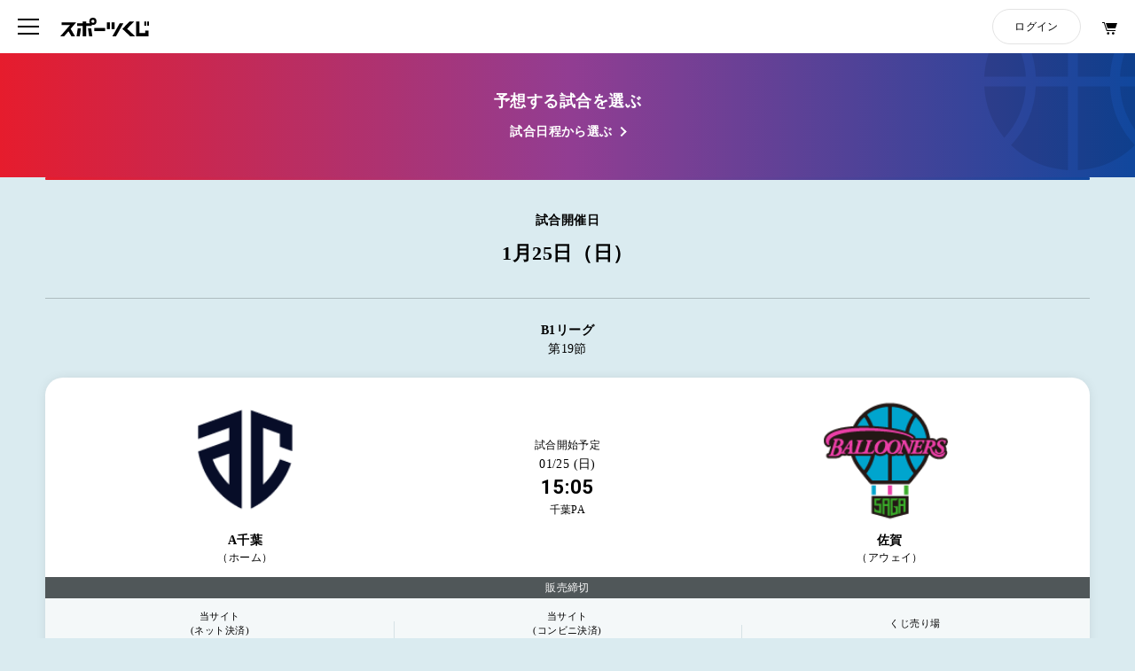

--- FILE ---
content_type: text/html;charset=UTF-8
request_url: https://sp.toto-dream.com/dcs/subos/screen/si40/ssin058/PGSSIN05801InitSelectFromTeamDetail.form?teamId=355
body_size: 26757
content:










































<!DOCTYPE html>
<html>
<head>
    <meta charset="utf-8">
    <meta name="viewport" content="width=device-width,initial-scale=1">

    
    <!-- Google Tag Manager -->
    <script>(function(w,d,s,l,i){w[l]=w[l]||[];w[l].push({'gtm.start':
    new Date().getTime(),event:'gtm.js'});var f=d.getElementsByTagName(s)[0],
    j=d.createElement(s),dl=l!='dataLayer'?'&l='+l:'';j.async=true;j.src=
    'https://www.googletagmanager.com/gtm.js?id='+i+dl;f.parentNode.insertBefore(j,f);
    })(window,document,'script','dataLayer','GTM-NG8RD6D');</script>
    <!-- End Google Tag Manager -->
    
    <title>スポーツくじ「WINNER」｜応援がもっと熱くなる！1試合予想くじ！</title>

    <link href="https://sp.toto-dream.com/sp/css/winner_slick.css" rel="stylesheet" type="text/css">
    <link href="https://sp.toto-dream.com/sp/css/winner_simplebar.min.css" type="text/css" rel="stylesheet">
    <link href="https://sp.toto-dream.com/sp/css/winner_index.css" rel="stylesheet" type="text/css">
    
    
    <script src="//assets.adobedtm.com/3fb4a95d593e4b420e11f482b00de674bf8ed253/satelliteLib-fd2c7fee3ce1783ec86f3eca0f012a26a4f8db32.js"></script>
    
    
    <!-- webフォント読み込み-->
    <link rel="preconnect" href="https://fonts.googleapis.com">
    <link rel="preconnect" href="https://fonts.gstatic.com" crossorigin>
    <link href="https://fonts.googleapis.com/css2?family=Roboto:wght@400;500;700&display=swap" rel="stylesheet">
    <link href="https://fonts.googleapis.com/css2?family=Noto+Sans+JP:wght@400;500&display=swap" rel="stylesheet">
    <script type="text/javascript">var currentScreenId = "PGSSIN05801";</script>
    <style>
    #footer:not(.is-page-top){
    margin-top: 160px;
    }
    </style>

</head>
<body >
    
    <!-- Google Tag Manager(noscript) -->
    <noscript><iframe src="https://www.googletagmanager.com/ns.html?id=GTM-NG8RD6D"
    height="0" width="0" style="display:none;visibility:hidden"></iframe></noscript>
    <!-- End Google Tag Manager(noscript) -->
    
    
    
    


    
    <!-- 会員の場合 -->

    


    <!-- 非会員の場合 -->

    
        
            
        <iframe id="header" frameborder="0" width="100%" height="100%"  scrolling="no"
                        style="position:fixed; top: 0 ; z-index:999; height:60px; overflow:hidden;"
                src="https://sp.toto-dream.com/sp/header_guest_sp_iframe.html">
        </iframe>
            
            
        
    

    
    

    

    





















<form id="PGSSIN05801Form" name="PGSSIN05801Form" action="/si40/ssin058/PGSSIN05801" method="POST">











<div class="l-cont--wrp">
    <div class="c-pageTitle ext-pageTitle is-basketball">
        <div class="c-pageBackBtn--wrp">
          
        </div>
        <div class="c-pageTitle--inr">
            <h1 class="c-pageTitle__ttl">予想する試合を選ぶ</h1>
            <div class="ext-pageTitle__link__container">
                <a href="https://sp.toto-dream.com/dcs/subos/screen/si40/ssin058/PGSSIN05801LnkGameSchedule.form?beforeTeamId=355" class="ext-pageTitle__link">試合日程から選ぶ</a>
            </div>
        </div>
    </div>
    <div class="l-inr--sp">
        <div class="l-section">
            
            
            <!--+++ 日付別試合リスト-->
            <ul class="cp-game-list">
                
                <li class="cp-game-list__itm">
                    <p class="ext-game-list__date__sub">試合開催日</p>
                    <p class="cp-game-list__date ext-game-list__date" id="gameDt">1月25日（日）</p>
                    
                    <div class="cp-game-list__ttl--cntr">
                        <p class="cp-game-list__ttl__txt" id="gameAssortment">B1リーグ</p>
                        <p class="cp-game-list__ttl__num" id="period">第19節</p>
                    </div>
                        <!--++- 対戦カード - 投票率-->
                        <div class="cp-game-list--cntr">
                        <div class="cp-game-list--inr is-active">
                            
                            <a class="cp-game-panel ext-game-panel is-voterate ext-is-onsale" href="./PGSSIN05801LnkSelectBuyUnitKuji.form?commodityId=5L&holdCntId=0354&beforeTeamId=355">
                                <div class="c-game-panel__detail--cntr ext-game-panel__detail--cntr">
                                    
                                    <div class="c-game-panel__detail__team ext-game-panel__detail__team">
                                        <p class="c-game-panel__detail__team__name ext-game-panel__detail__team__name" id="abbHmTeamNm">A千葉<br><span>（ホーム）</span></p>
                                        <div class="c-game-panel__detail__team__logo ext-game-panel__detail__team__logo" id="hmTeamEmblemImg">
                                            <img src="https://sp.toto-dream.com/img_system/team_emb/basketball/355_emb_b.png" alt="" onerror="this.parentNode.style.opacity=0;">
                                        </div>
                                    </div>
                                    <div class="c-game-panel__detail__info--ctr ext-game-panel__detail__info--ctr">
                                        <p class="c-game-panel__detail__info__txt">試合開始予定</p>
                                        <p class="ext-game-panel__detail__info__date">01/25 (日)</p>
                                        <p class="c-game-panel__detail__info__time u-font-number" id="gameDt">15:05</p>
                                        <p class="c-game-panel__detail__info__txt" id="stadium">千葉PA</p>
                                    </div>
                                    <div class="c-game-panel__detail__team ext-game-panel__detail__team is-reverse ext-is-reverse">
                                        <p class="c-game-panel__detail__team__name ext-game-panel__detail__team__name" id="abbAwTeamNm">佐賀<br><span>（アウェイ）</span></p>
                                        <div class="c-game-panel__detail__team__logo ext-game-panel__detail__team__logo" id="awTeamEmblemImg">
                                            <img src="https://sp.toto-dream.com/img_system/team_emb/basketball/354_emb_b.png" alt="" onerror="this.parentNode.style.opacity=0;">
                                        </div>
                                    </div>
                                </div>

                                <div class="ext-game-panel__detail__label">販売締切</div>
                                <ul class="cp-game-panel__cont--cntr ext-game-panel__cont--cntr is-flex ext-is-flex is-col3 is-evenly">
                                    <li class="cp-game-panel__cont__itm ext-game-panel__cont__itm"
                                        id="internetSalesTime">当サイト<br>(ネット決済)<br>
                                        
                                            
                                             
                                                 <span class="u-font-number">01/25 14:55</span>
                                             
                                          
                                    </li>
                                    <li class="cp-game-panel__cont__itm ext-game-panel__cont__itm"
                                        id="convStoreSalesTime">当サイト<br>(コンビニ決済)<br>
                                        
                                            
                                             
                                                 <span class="u-font-number">01/25 13:05</span>
                                             
                                          
                                    </li>
                                    <li class="cp-game-panel__cont__itm ext-game-panel__cont__itm"
                                        id="lotteryCounterSalesTime">くじ売り場<br>
                                        
                                        
                                        <span class="u-font-number">01/25 14:05</span>
                                        
                                    </li>
                                </ul>

                            </a>
                            
                        </div>
                        </div>
                    
                    </li>
                
                <li class="cp-game-list__itm">
                    <p class="ext-game-list__date__sub">試合開催日</p>
                    <p class="cp-game-list__date ext-game-list__date" id="gameDt">1月28日（水）</p>
                    
                    <div class="cp-game-list__ttl--cntr">
                        <p class="cp-game-list__ttl__txt" id="gameAssortment">B1リーグ</p>
                        <p class="cp-game-list__ttl__num" id="period">第20節</p>
                    </div>
                        <!--++- 対戦カード - 投票率-->
                        <div class="cp-game-list--cntr">
                        <div class="cp-game-list--inr is-active">
                            
                            <a class="cp-game-panel ext-game-panel is-voterate ext-is-onsale" href="./PGSSIN05801LnkSelectBuyUnitKuji.form?commodityId=52&holdCntId=0355&beforeTeamId=355">
                                <div class="c-game-panel__detail--cntr ext-game-panel__detail--cntr">
                                    
                                    <div class="c-game-panel__detail__team ext-game-panel__detail__team">
                                        <p class="c-game-panel__detail__team__name ext-game-panel__detail__team__name" id="abbHmTeamNm">A千葉<br><span>（ホーム）</span></p>
                                        <div class="c-game-panel__detail__team__logo ext-game-panel__detail__team__logo" id="hmTeamEmblemImg">
                                            <img src="https://sp.toto-dream.com/img_system/team_emb/basketball/355_emb_b.png" alt="" onerror="this.parentNode.style.opacity=0;">
                                        </div>
                                    </div>
                                    <div class="c-game-panel__detail__info--ctr ext-game-panel__detail__info--ctr">
                                        <p class="c-game-panel__detail__info__txt">試合開始予定</p>
                                        <p class="ext-game-panel__detail__info__date">01/28 (水)</p>
                                        <p class="c-game-panel__detail__info__time u-font-number" id="gameDt">19:05</p>
                                        <p class="c-game-panel__detail__info__txt" id="stadium">千葉PA</p>
                                    </div>
                                    <div class="c-game-panel__detail__team ext-game-panel__detail__team is-reverse ext-is-reverse">
                                        <p class="c-game-panel__detail__team__name ext-game-panel__detail__team__name" id="abbAwTeamNm">三遠<br><span>（アウェイ）</span></p>
                                        <div class="c-game-panel__detail__team__logo ext-game-panel__detail__team__logo" id="awTeamEmblemImg">
                                            <img src="https://sp.toto-dream.com/img_system/team_emb/basketball/323_emb_b.png" alt="" onerror="this.parentNode.style.opacity=0;">
                                        </div>
                                    </div>
                                </div>

                                <div class="ext-game-panel__detail__label">販売締切</div>
                                <ul class="cp-game-panel__cont--cntr ext-game-panel__cont--cntr is-flex ext-is-flex is-col3 is-evenly">
                                    <li class="cp-game-panel__cont__itm ext-game-panel__cont__itm"
                                        id="internetSalesTime">当サイト<br>(ネット決済)<br>
                                        
                                            
                                             
                                                 <span class="u-font-number">01/28 18:55</span>
                                             
                                          
                                    </li>
                                    <li class="cp-game-panel__cont__itm ext-game-panel__cont__itm"
                                        id="convStoreSalesTime">当サイト<br>(コンビニ決済)<br>
                                        
                                            
                                             
                                                 <span class="u-font-number">01/28 17:05</span>
                                             
                                          
                                    </li>
                                    <li class="cp-game-panel__cont__itm ext-game-panel__cont__itm"
                                        id="lotteryCounterSalesTime">くじ売り場<br>
                                        
                                        
                                        <span class="u-font-number">01/28 18:05</span>
                                        
                                    </li>
                                </ul>

                            </a>
                            
                        </div>
                        </div>
                    
                    </li>
                
                        <!-- 販売開始前の試合をもっと見る -->
                <div class="cp-game-list--cntr" data-module="showBeforeSalesGame">
                        
                <li class="cp-game-list__itm" style="margin-top: 100px;">
                        <div class="cp-game-list--inr is-active js-showmore__cont" data-accordionStage="0">
                            <p class="ext-game-list__date__sub">試合開催日</p>
                            <p class="cp-game-list__date ext-game-list__date" id="gameDt">1月31日（土）</p>
                            
                            <div class="cp-game-list__ttl--cntr">
                                <p class="cp-game-list__ttl__txt" id="gameAssortment">B1リーグ</p>
                                <p class="cp-game-list__ttl__num" id="period">第21節</p>
                            </div>
                    <div class="cp-game-list--cntr">
                            
                            
                            <div class="cp-game-panel is-beforeSales">
                                <div class="c-game-panel__detail--cntr ext-game-panel__detail--cntr">
                                    <div class="c-game-panel__detail__team ext-game-panel__detail__team">
                                        <p class="c-game-panel__detail__team__name ext-game-panel__detail__team__name" id="abbHmTeamNm">仙台<br><span>（ホーム）</span></p>
                                        <div class="c-game-panel__detail__team__logo ext-game-panel__detail__team__logo" id="hmTeamEmblemImg">
                                            <img src="https://sp.toto-dream.com/img_system/team_emb/basketball/318_emb_b.png" alt="" onerror="this.parentNode.style.opacity=0;">
                                        </div>
                                    </div>
                                    <div class="c-game-panel__detail__info--ctr ext-game-panel__detail__info--ctr">
                                        <p class="c-game-panel__detail__info__txt">試合開始予定</p>
                                        <p class="ext-game-panel__detail__info__date">01/31 (土)</p>
                                        <p class="c-game-panel__detail__info__time u-font-number" id="gameDt">13:55</p>
                                        <p class="c-game-panel__detail__info__txt" id="stadium">ゼビオ</p>
                                    </div>
                                    <div class="c-game-panel__detail__team ext-game-panel__detail__team is-reverse ext-is-reverse">
                                        <p class="c-game-panel__detail__team__name ext-game-panel__detail__team__name" id="abbAwTeamNm">A千葉<br><span>（アウェイ）</span></p>
                                        <div class="c-game-panel__detail__team__logo ext-game-panel__detail__team__logo" id="awTeamEmblemImg">
                                            <img src="https://sp.toto-dream.com/img_system/team_emb/basketball/355_emb_b.png" alt="" onerror="this.parentNode.style.opacity=0;">
                                        </div>
                                    </div>
                                </div>
                                <ul class="cp-game-panel__cont--cntr is-col1">
                                    <li class="cp-game-panel__cont__itm" id="salesStartTime">販売開始日：2026年01月26日 08：00</li>
                                </ul>
                            </div>
                            
                        </div>

                        
                    </div>
                </li>
                
                <li class="cp-game-list__itm" >
                        <div class="cp-game-list--inr is-active js-showmore__cont" data-accordionStage="1">
                            <p class="ext-game-list__date__sub">試合開催日</p>
                            <p class="cp-game-list__date ext-game-list__date" id="gameDt">2月1日（日）</p>
                            
                            <div class="cp-game-list__ttl--cntr">
                                <p class="cp-game-list__ttl__txt" id="gameAssortment">B1リーグ</p>
                                <p class="cp-game-list__ttl__num" id="period">第21節</p>
                            </div>
                    <div class="cp-game-list--cntr">
                            
                            
                            <div class="cp-game-panel is-beforeSales">
                                <div class="c-game-panel__detail--cntr ext-game-panel__detail--cntr">
                                    <div class="c-game-panel__detail__team ext-game-panel__detail__team">
                                        <p class="c-game-panel__detail__team__name ext-game-panel__detail__team__name" id="abbHmTeamNm">仙台<br><span>（ホーム）</span></p>
                                        <div class="c-game-panel__detail__team__logo ext-game-panel__detail__team__logo" id="hmTeamEmblemImg">
                                            <img src="https://sp.toto-dream.com/img_system/team_emb/basketball/318_emb_b.png" alt="" onerror="this.parentNode.style.opacity=0;">
                                        </div>
                                    </div>
                                    <div class="c-game-panel__detail__info--ctr ext-game-panel__detail__info--ctr">
                                        <p class="c-game-panel__detail__info__txt">試合開始予定</p>
                                        <p class="ext-game-panel__detail__info__date">02/01 (日)</p>
                                        <p class="c-game-panel__detail__info__time u-font-number" id="gameDt">14:05</p>
                                        <p class="c-game-panel__detail__info__txt" id="stadium">ゼビオ</p>
                                    </div>
                                    <div class="c-game-panel__detail__team ext-game-panel__detail__team is-reverse ext-is-reverse">
                                        <p class="c-game-panel__detail__team__name ext-game-panel__detail__team__name" id="abbAwTeamNm">A千葉<br><span>（アウェイ）</span></p>
                                        <div class="c-game-panel__detail__team__logo ext-game-panel__detail__team__logo" id="awTeamEmblemImg">
                                            <img src="https://sp.toto-dream.com/img_system/team_emb/basketball/355_emb_b.png" alt="" onerror="this.parentNode.style.opacity=0;">
                                        </div>
                                    </div>
                                </div>
                                <ul class="cp-game-panel__cont--cntr is-col1">
                                    <li class="cp-game-panel__cont__itm" id="salesStartTime">販売開始日：2026年01月26日 08：00</li>
                                </ul>
                            </div>
                            
                        </div>

                        
                    </div>
                </li>
                
                </div>
            
            <button type="button" class="cp-game-panel__btn" id="checkSalesMatchBtn">販売開始前の試合をもっと見る</button>
            

            </ul>
            
            
            
            
        </div>

        <div class="l-section">
            <div class="c-gradationLineTitle">
                <p class="c-gradationLineTitle__ttl">優勝・成績を予想する</p>
                
            </div>

            
            

            
            <div class="ssin052__note">現在、購入いただけるくじはありません</div>
            
            
        </div>

        <div class="l-section">
            <div class="c-btnList--wide">
                <div class="c-gradationLineTitle">
                    <p class="c-gradationLineTitle__ttl">くじ結果の確認</p>
                </div>
                <div class="c-btnList--wide__list">
                    <div class="c-btnList--wide__list__itm">
                        <a class="c-linkBtn is-white" href="PGSSIN05801LnkCheckKujiResultSoccer.form?beforeTeamId=355" id="">
                            <div class="c-linkBtn--inr">
                                <p class="c-linkBtn__text">サッカーのくじ結果を確認</p>
                            </div>
                        </a>
                    </div>
                    <div class="c-btnList--wide__list__itm">
                        <a class="c-linkBtn is-white" href="PGSSIN05801LnkCheckKujiResultBasket.form?beforeTeamId=355" id="">
                            <div class="c-linkBtn--inr">
                                <p class="c-linkBtn__text">バスケットボールのくじ結果を確認</p>
                            </div>
                        </a>
                    </div>
                </div>
            </div>
        </div>
        <div class="l-section">
            <div class="c-btnList--navi is-lotInfo">
                <div class="c-gradationLineTitle">
                    <p class="c-gradationLineTitle__ttl">くじの購入方法</p>
                </div>
                <div class="c-btnList--navi__list">
                    <div class="c-btnList--navi__list__itm">
                        <a class="c-linkBtn is-white" href="https://www.toto-dream.com/winner/buy/web/index.html" id="">
                            <div class="c-linkBtn--inr">
                                <p class="c-linkBtn__text">当サイト(ネット決済)での購入方法</p>
                            </div>
                        </a>
                    </div>
                    <div class="c-btnList--navi__list__itm">
                        <a class="c-linkBtn is-white" href="https://www.toto-dream.com/winner/buy/web/index.html" id="">
                            <div class="c-linkBtn--inr">
                                <p class="c-linkBtn__text">当サイト(コンビニ決済)での購入方法</p>
                            </div>
                        </a>
                    </div>
                    <div class="c-btnList--navi__list__itm">
                        <a class="c-linkBtn is-white" href="https://www.toto-dream.com/winner/buy/shop/index.html" id="">
                            <div class="c-linkBtn--inr">
                                <p class="c-linkBtn__text">くじ売り場での購入方法</p>
                            </div>
                        </a>
                    </div>
                </div>
            </div>
        </div>
    </div>

    

</div>
</form>



    

    














<script>VLTrace_custom_getparam='p=SSIN058';</script>




    
    <!-- 会員の場合 -->

    

    <!-- 非会員の場合 -->

    
        
            
                <iframe id="footer" frameborder="no" width="100%" scrolling="no" onload="footerHeight();"
                        
                        src="https://sp.toto-dream.com/sp/footer_guest_sp_iframe.html">
                </iframe>
            
            
        
    


    <script type="text/javascript" src="https://sp.toto-dream.com/sp/js/jquery-3.6.0.min.js" charset="utf-8"></script>
    <script type="text/javascript" src="https://sp.toto-dream.com/sp/js/winner_slick.min.js" charset="utf-8"></script>
    <script type="text/javascript" src="https://sp.toto-dream.com/sp/js/winner_stickyfill.min.js" charset="utf-8"></script>
    <script type="text/javascript" src="https://sp.toto-dream.com/sp/js/winner_simplebar.min.js" charset="utf-8"></script>
    <script type="text/javascript" src="https://sp.toto-dream.com/sp/js/winner_index.js" charset="utf-8"></script>
    <script type="text/javascript" src="https://sp.toto-dream.com/sp/js/cc23/common.js" charset="utf-8"></script>
    <script type="text/javascript" src="https://sp.toto-dream.com/sp/js/jqueryAccordion.js" charset="utf-8"></script>
    <script type="text/javascript" src="https://sp.toto-dream.com/sp/js/jquery.smartModalWindow.js" charset="utf-8"></script>
    <script type="text/javascript" src="https://sp.toto-dream.com/sp/js/ss02/SS02_check.js" charset="utf-8"></script>
    <script type="text/javascript" src='https://sp.toto-dream.com/sp/js/cc23/common_message.js' charset="utf-8"></script>
<script>

window.addEventListener('load',function() {
	var buttonElems = document.getElementById('footer').contentDocument.querySelectorAll('.js-accordion__btn--open');
	Array.prototype.forEach.call(buttonElems,function(elem){
		elem.addEventListener('click',function(){
	    	window.setTimeout( function(){
	    		document.getElementById('footer').style.height = document.getElementById('footer').contentDocument.querySelector('.l-footer--wrp').clientHeight + "px";
	    	}, 300 );
		});
    });
});
function footerHeight(){
	document.getElementById('footer').style.height = document.getElementById('footer').contentDocument.querySelector('.l-footer--wrp').clientHeight + "px";
}
</script>


<script type="text/javascript">_satellite.pageBottom();</script>


</body>
</html>



--- FILE ---
content_type: text/html
request_url: https://sp.toto-dream.com/sp/header_guest_sp_iframe.html
body_size: 9545
content:
<!DOCTYPE html>
<html lang="ja">
  <head>
	    <meta charset="utf-8">
	    <meta name="viewport" content="width=device-width,initial-scale=1">
	    <title>SSSL023</title>
	    <meta property="description" content="">
	    <meta property="keywords" content="">
	    <link href="../sp/css/winner_slick.css" type="text/css" rel="stylesheet">
	    <link href="../sp/css/winner_index.css" type="text/css" rel="stylesheet">
	    <!-- webフォント読み込み--><link rel="preconnect" href="https://fonts.googleapis.com">
	    <link rel="preconnect" href="https://fonts.gstatic.com" crossorigin>
	    <link href="https://fonts.googleapis.com/css2?family=Roboto:wght@400;500;700&display=swap" rel="stylesheet">
	    <link href="https://fonts.googleapis.com/css2?family=Noto+Sans+JP:wght@400;500&display=swap" rel="stylesheet">
  </head>

<body style="margin:0;padding:0;">
    <!--++- キャリーオーバーパネル-->
    <div class="l-header--wrp">
      <!-- ログイン前-->
      <div class="l-header--inr">
        <div class="l-header__container">

          <button class="l-header__item is-burger js-nav__btn" id="js-nav__btn" onclick="openHamburger()"><span></span><span></span><span></span></button>

          <h1 class="l-header__item is-logo is-sports-kuji"><a class="js-leaveCheckIOS" href="https://www.toto-dream.com/" target="_parent"><img src="../sp/img/common/service_logo/logo_sports-kuji.svg" alt="スポーツくじ"></a></h1>
        </div>
        <div class="l-header__container">
        <a class="l-header__item is-btn js-leaveCheckIOS" href="https://sp.toto-dream.com/dcs/subos/screen/sm01/ssmb000/PGSSMB00001InitLoginIndex.form" target="_parent">ログイン</a>
        <a class="l-header__item is-cart js-leaveCheckIOS" href="https://sp.toto-dream.com/dcs/subos/screen/ss02/sssl017/PGSSSL01701InitShopCartSP.form" target="_parent" target="_parent"><img src="../sp/img/common/parts/icon_cart.svg" alt=""></a>
        </div>
      </div>
      <div class="l-header__nav--wrp js-nav__wrp" id="js-nav__wrp">
        <div class="l-header__nav--inr">
          <div class="l-header__main-nav">
            <div class="l-header__main-nav__logo">
            <a class="l-header__main-nav__logo__sports-kuji js-leaveCheckIOS" href="https://sp.toto-dream.com/" target="_parent"><img src="../sp/img/common/service_logo/logo_sports-kuji.svg" alt=""></a>
            <a class="l-header__main-nav__purchase__cart js-leaveCheckIOS" href="https://sp.toto-dream.com/dcs/subos/screen/ss02/sssl017/PGSSSL01701InitShopCartSP.form" target="_parent">
                <div class="l-header__main-nav__purchase__cart__img"><img src="../sp/img/common/parts/icon_cart.svg" alt=""></div>
                <div class="l-header__main-nav__purchase__cart__txt">カートを確認</div></a></div><a class="l-header__main-nav__link js-leaveCheckIOS" href="https://sp.toto-dream.com/dcs/subos/screen/sm06/ssmb003/PGSSMB00301InitAcceptUsePolicyIndex.form" target="_parent">
              <div class="l-header__main-nav__link__txt">新規会員登録</div></a>
            <div class="l-header__main-nav__brand">
              <div class="l-header__main-nav__brand__ttl is-winner">WINNER</div>
              <div class="l-header__main-nav__brand__list">
              <a class="l-header__main-nav__brand__link js-leaveCheckIOS" href="https://sp.toto-dream.com/dcs/subos/screen/si31/ssin049/PGSSIN04901InitWinnerTop.form" target="_parent">くじを購入</a>
              <a class="l-header__main-nav__brand__link js-leaveCheckIOS" href="https://sp.toto-dream.com/dcs/subos/screen/si42/ssin060/PGSSIN06001InitSelectGameResult.form" target="_parent">くじ結果を確認</a>
              <a class="l-header__main-nav__brand__link js-leaveCheckIOS" href="https://sp.toto-dream.com/dcs/subos/screen/sm01/ssmb000/PGSSMB00001InitLoginIndex.form?redirectTo=SSSR012" target="_parent">購入予約照会</a>
              <!-- <a class="l-header__main-nav__brand__link js-leaveCheckIOS" href="https://sp.toto-dream.com/dcs/subos/screen/sm01/ssmb000/PGSSMB00001InitLoginIndex.form?redirectTo=SSCV002" target="_parent">決済受付照会</a> -->
              </div>
            </div>
            <div class="l-header__main-nav__brand">
              <div class="l-header__main-nav__brand__ttl is-toto">toto</div>
              <div class="l-header__main-nav__brand__list">
              <a class="l-header__main-nav__brand__link js-leaveCheckIOS" href="https://sp.toto-dream.com/dcs/subos/screen/ss01/sssl021/PGSSSL02101InittotoSP.form" target="_parent">くじを購入</a>
              <a class="l-header__main-nav__brand__link js-leaveCheckIOS" href="https://sp.toto-dream.com/dcs/subos/screen/sm01/ssmb000/PGSSMB00001InitLoginIndex.form?redirectTo=SSAV001" target="_parent">らくらく購入</a>
              <a class="l-header__main-nav__brand__link js-leaveCheckIOS" href="https://sp.toto-dream.com/dcs/subos/screen/si01/ssin025/PGSSIN02501InitScheduletotoSP.form" target="_parent">販売スケジュール</a>
              <a class="l-header__main-nav__brand__link js-leaveCheckIOS" href="https://sp.toto-dream.com/dcs/subos/screen/si04/ssin007/PGSSIN00701InittotoSerLotRsltList.form" target="_parent">くじ結果を確認</a>
              </div>
            </div>
            <div class="l-header__main-nav__brand">
              <div class="l-header__main-nav__brand__ttl is-big">BIG</div>
              <div class="l-header__main-nav__brand__list">
              <a class="l-header__main-nav__brand__link js-leaveCheckIOS" href="https://sp.toto-dream.com/dcs/subos/screen/ss01/sssl021/PGSSSL02101InitBIGSP.form" target="_parent">くじを購入</a>
              <a class="l-header__main-nav__brand__link js-leaveCheckIOS" href="https://sp.toto-dream.com/dcs/subos/screen/sm01/ssmb000/PGSSMB00001InitLoginIndex.form?redirectTo=SSAV000" target="_parent">らくらく購入</a>
              <a class="l-header__main-nav__brand__link js-leaveCheckIOS" href="https://sp.toto-dream.com/dcs/subos/screen/si02/ssin000/PGSSIN00001InitScheduleBIGSP.form" target="_parent">販売スケジュール</a>
              <a class="l-header__main-nav__brand__link js-leaveCheckIOS" href="https://sp.toto-dream.com/dcs/subos/screen/si05/ssin003/PGSSIN00301InitBIGSerLotRsltList.form"  target="_parent">くじ結果を確認</a>
              </div>
            </div>
              <a class="l-header__main-nav__link js-leaveCheckIOS" href="https://sp.toto-dream.com/dcs/subos/screen/sm01/ssmb000/PGSSMB00001InitLoginIndex.form?redirectTo=SSCV002" target="_parent">
              <div class="l-header__main-nav__link__txt">決済受付照会</div></a>
              <a class="l-header__main-nav__link js-leaveCheckIOS" href="https://sp.toto-dream.com/dcs/subos/screen/si42/ssin060/PGSSIN06001InitSelectGameResult.form" target="_parent">
              <div class="l-header__main-nav__link__txt">WINNERの当せん確認はこちら</div></a>
              <a class="l-header__main-nav__link js-leaveCheckIOS" href="https://www.toto-dream.com/vote/confirm/s/index.html" target="_parent">
              <div class="l-header__main-nav__link__txt">toto/BIGの当せん確認はこちら</div></a>
              <a class="l-header__main-nav__link js-leaveCheckIOS" href="https://sp.toto-dream.com/dcs/subos/screen/sm01/ssmb000/PGSSMB00001InitLoginIndex.form?redirectTo=SSPO000" target="_parent">
              <div class="l-header__main-nav__link__txt">ポイントプログラム</div></a>
          </div>
          <div class="l-header__sub-nav">
          <a class="l-header__sub-nav__link js-leaveCheckIOS" href="https://www.toto-dream.com/winner/index.html" target="_parent">WINNERトップ</a><br>
          <a class="l-header__sub-nav__link js-leaveCheckIOS" href="https://www.toto-dream.com/toto/index.html" target="_parent">totoトップ</a><br>
          <a class="l-header__sub-nav__link js-leaveCheckIOS" href="https://www.toto-dream.com/big/index.html" target="_parent">BIGトップ</a><br>
          <a class="l-header__sub-nav__link js-leaveCheckIOS" href="https://www.toto-dream.com/" target="_parent">スポーツくじトップ</a><br>
          <a class="l-header__sub-nav__link js-leaveCheckIOS" href="https://www.toto-dream.com/redirect?url=https://www.areamarker.com/kujimap/top" target="_parent">店舗検索</a><br>
          <a class="l-header__sub-nav__link js-leaveCheckIOS" href="https://www.toto-dream.com/faq/index.html" target="_parent">よくあるご質問</a><br>
          <a class="l-header__sub-nav__link js-leaveCheckIOS" href="https://www.toto-dream.com/stipulation/index.html" target="_parent">利用規約</a></div>
        </div>
      </div>
    </div>
<script type="text/javascript" src="../sp/js/jquery-3.6.0.min.js"></script>
<script type="text/javascript" src="../sp/js/winner_slick.min.js"></script>
<script type="text/javascript" src="../sp/js/winner_stickyfill.min.js"></script>
<script type="text/javascript" src="../sp/js/winner_index.js"></script>
<script type="text/javascript">
     function openHamburger() {
    	 if(window.parent.document.getElementById("header").style.height == "100%"){
    		 window.parent.document.getElementById("header").style.height="60px";
    	 }else{
    		 window.parent.document.getElementById("header").style.height="100%";
    	 }
     }
     var aTagElements  = document.getElementsByTagName('a');
     for (let step = 0; step < aTagElements.length; step++) {
    	  var oldHref = aTagElements[step].getAttribute('href');
    	  var newHref = oldHref.replace('https://sp.toto-dream.com', location.protocol + '//' + location.host);
    	  aTagElements[step].setAttribute('href', newHref);
     }
</script>
</body>
</html>

--- FILE ---
content_type: text/html
request_url: https://sp.toto-dream.com/sp/footer_guest_sp_iframe.html
body_size: 2912
content:
<html>
<head>
<link href="./css/winner_index.css" rel="stylesheet" type="text/css" />
</head>
<body>
	<div class="l-footer--wrp is-page-undefined" style="margin-top: 0px;">
		<!-- ログイン前-->
		<button class="l-footer__top js-go-top" id="iframe-js-go-top"
			onclick="addGoTopEvent()">
			<div class="l-footer__top__txt">トップへ戻る</div>
			<div class="l-footer__top__arrow"></div>
		</button>
		<div class="l-footer__btn__list">
			<a class="l-footer__btn is-link js-leaveCheckIOS" target="_parent" href="https://www.toto-dream.com/club/admission.html">
				<div class="l-footer__btn__txt">入会手続きのご案内</div>
			</a><a class="l-footer__btn is-link js-leaveCheckIOS"  target="_parent" href="https://www.toto-dream.com/faq/index.html">
				<div class="l-footer__btn__txt">よくあるご質問</div>
			</a>
		</div>
		<div class="l-footer__link">
			<div class="l-footer__link--ctr">
				<div class="l-footer__link__ttl">各種くじトップ</div>
				<div class="l-footer__link__list">
					<a class="l-footer__link__list__itm js-leaveCheckIOS"  target="_parent" href="https://www.toto-dream.com/winner/index.html">WINNERトップ</a>
					<a class="l-footer__link__list__itm js-leaveCheckIOS"  target="_parent" href="https://www.toto-dream.com/toto/index.html">totoトップ</a>
					<a class="l-footer__link__list__itm js-leaveCheckIOS"  target="_parent" href="https://www.toto-dream.com/big/index.html">BIGトップ</a>
					<a class="l-footer__link__list__itm js-leaveCheckIOS"  target="_parent" href="https://www.toto-dream.com/">スポーツくじトップ</a>
				</div>
			</div>
			<div class="l-footer__link--ctr">
				<div class="l-footer__link__ttl">その他規約等</div>
				<div class="l-footer__link__list">
					<a class="l-footer__link__list__itm js-leaveCheckIOS" target="_parent" href="https://www.areamarker.com/kujimap/top">店舗検索</a>
					<a class="l-footer__link__list__itm js-leaveCheckIOS" target="_parent" href="https://www.toto-dream.com/stipulation/index.html">利用規約</a>
					<a class="l-footer__link__list__itm js-leaveCheckIOS" target="_parent" href="https://www.toto-dream.com/stipulation/specific.html">特定商取引法に基づく表示</a>
				</div>
			</div>
		</div>
		<div class="l-footer__copy">All Rights Reserved, Copyright(c),
			JAPAN SPORT COUNCIL</div>
		<div class="l-footer__credit--wrap">
			<div class="l-footer__txt">運営・販売</div>
			<div class="l-footer__img is-japan-sport-council">
				<img
					src="../sp/img/common/footer/japan-sport-council.svg"
					alt="運営・販売 JAPAN SPORT COUNCIL 日本スポーツ振興センター">
			</div>
			<div class="l-footer__img is-age-limit-rule">
				<img
					src="../sp/img/common/footer/attention.svg"
					alt="19歳未満の方の購入又は譲り受けは法律で禁じられています。払戻金も受け取れません。">
			</div>
		</div>
	</div>
	<script type="text/javascript">
	function addGoTopEvent() {
		window.parent.document.scrollingElement.scrollTo(0,0);
	}
	</script>
</body>
</html>


--- FILE ---
content_type: text/css
request_url: https://sp.toto-dream.com/sp/css/winner_index.css
body_size: 322745
content:
/* destyle.css v2.0.2 | MIT License | https://github.com/nicolas-cusan/destyle.css */
@charset "UTF-8";
*,
::before,
::after {
  box-sizing: border-box;
  border-style: solid;
  border-width: 0;
}
html {
  line-height: 1.15; /* 1 */
  -webkit-text-size-adjust: 100%; /* 2 */
  -webkit-tap-highlight-color: transparent; /* 3*/
}
body {
  margin: 0;
}
main {
  display: block;
}
p,
table,
blockquote,
address,
pre,
iframe,
form,
figure,
dl {
  margin: 0;
}
h1,
h2,
h3,
h4,
h5,
h6 {
  font-size: inherit;
  line-height: inherit;
  font-weight: inherit;
  margin: 0;
}
ul,
ol {
  margin: 0;
  padding: 0;
  list-style: none;
}
dt {
  font-weight: bold;
}
dd {
  margin-left: 0;
}
hr {
  box-sizing: content-box; /* 1 */
  height: 0; /* 1 */
  overflow: visible; /* 2 */
  border-top-width: 1px;
  margin: 0;
  clear: both;
  color: inherit;
}
pre {
  font-family: monospace, monospace; /* 1 */
  font-size: inherit; /* 2 */
}
address {
  font-style: inherit;
}
a {
  background-color: transparent;
  text-decoration: none;
  color: inherit;
}
abbr[title] {
  text-decoration: underline; /* 2 */
  text-decoration: underline dotted; /* 2 */
}
b,
strong {
  font-weight: bolder;
}
code,
kbd,
samp {
  font-family: monospace, monospace; /* 1 */
  font-size: inherit; /* 2 */
}
small {
  font-size: 80%;
}
sub,
sup {
  font-size: 75%;
  line-height: 0;
  position: relative;
  vertical-align: baseline;
}
sub {
  bottom: -0.25em;
}
sup {
  top: -0.5em;
}
img,
embed,
object,
iframe {
  vertical-align: bottom;
}
button,
input,
optgroup,
select,
textarea {
  -webkit-appearance: none;
  appearance: none;
  vertical-align: middle;
  color: inherit;
  font: inherit;
  background: transparent;
  padding: 0;
  margin: 0;
  outline: 0;
  border-radius: 0;
  text-align: inherit;
}
[type="checkbox"] {
  -webkit-appearance: checkbox;
  appearance: checkbox;
}
[type="radio"] {
  -webkit-appearance: radio;
  appearance: radio;
}
button,
input {
/* 1 */
  overflow: visible;
}
button,
select {
/* 1 */
  text-transform: none;
}
button,
[type="button"],
[type="reset"],
[type="submit"] {
  cursor: pointer;
  -webkit-appearance: none;
  appearance: none;
}
button[disabled],
[type="button"][disabled],
[type="reset"][disabled],
[type="submit"][disabled] {
  cursor: default;
}
button::-moz-focus-inner,
[type="button"]::-moz-focus-inner,
[type="reset"]::-moz-focus-inner,
[type="submit"]::-moz-focus-inner {
  border-style: none;
  padding: 0;
}
button:-moz-focusring,
[type="button"]:-moz-focusring,
[type="reset"]:-moz-focusring,
[type="submit"]:-moz-focusring {
  outline: 1px dotted ButtonText;
}
select::-ms-expand {
  display: none;
}
option {
  padding: 0;
}
fieldset {
  margin: 0;
  padding: 0;
  min-width: 0;
}
legend {
  color: inherit; /* 2 */
  display: table; /* 1 */
  max-width: 100%; /* 1 */
  padding: 0; /* 3 */
  white-space: normal; /* 1 */
}
progress {
  vertical-align: baseline;
}
textarea {
  overflow: auto;
}
[type="number"]::-webkit-inner-spin-button,
[type="number"]::-webkit-outer-spin-button {
  height: auto;
}
[type="search"] {
  outline-offset: -2px; /* 1 */
}
[type="search"]::-webkit-search-decoration {
  -webkit-appearance: none;
}
::-webkit-file-upload-button {
  -webkit-appearance: button; /* 1 */
  font: inherit; /* 2 */
}
label[for] {
  cursor: pointer;
}
details {
  display: block;
}
summary {
  display: list-item;
}
[contenteditable] {
  outline: none;
}
table {
  border-collapse: collapse;
  border-spacing: 0;
}
caption {
  text-align: left;
}
td,
th {
  vertical-align: top;
  padding: 0;
}
th {
  text-align: left;
  font-weight: bold;
}
template {
  display: none;
}
[hidden] {
  display: none;
}
body {
  font-family: sans-serif;
  -webkit-font-smoothing: antialiased;
  -moz-osx-font-smoothing: grayscale;
  -webkit-text-size-adjust: 100%;
  background-color: #daebf0;
  color: #000;
  letter-spacing: 0.03em;
  box-sizing: border-box;
}
body img {
  width: 100%;
}
body.l-body--priority {
  background-color: #fff;
  color: #000;
}
.u-img-wrap {
  font-size: 0;
  line-height: 0;
}
.u-top-margin {
  display: block;
  margin-top: 1em;
}
.u-font-number {
  font-family: 'Roboto', sans-serif !important;
}
@media print {
  .u-not-print {
    display: none !important;
  }
}
.l-main--top {
  font-weight: 400;
  letter-spacing: 0.03em;
}
.l-main--top * {
  font-family: 'Noto Sans JP', sans-serif;
}
.l-main--priority {
  color: #3c3c3c;
}
.l-main--priority * {
  font-family: 'Noto Sans JP', sans-serif;
}
.l-cont--wrp {
  position: relative;
  margin-top: 60px;
  font-family: "Hiragino Kaku Gothic ProN", "ヒラギノ角ゴ ProN", "Hiragino Kaku Gothic Pro", "ヒラギノ角ゴ Pro", "Yu Gothic", "游ゴシック", "YuGothic", "游ゴシック体", "Hiragino Sans", "ヒラギノ角ゴシック";
}
.l-cont--wrp.is-noheader {
  margin-top: 0;
}
.l-section:not(.l-section.is-topPage) {
  margin-top: 40px;
}
.l-section:not(.l-section.is-topPage) + .l-section {
  margin-top: 100px;
}
.l-section.is-topPage {
  padding-top: 20px;
}
.l-section.is-small {
  margin-top: 40px !important;
}
.l-section--navi {
  margin-top: 100px;
}
.l-cont--wrp--clubtoto {
  position: relative;
  margin-top: 60px;
  font-family: 'Noto Sans JP', "Hiragino Kaku Gothic ProN", "ヒラギノ角ゴ ProN", "Hiragino Kaku Gothic Pro", "ヒラギノ角ゴ Pro", "Yu Gothic", "游ゴシック", "YuGothic", "游ゴシック体", "Hiragino Sans", "ヒラギノ角ゴシック";
}
.l-cont--wrp--clubtoto.is-noheader {
  margin-top: 0;
}
.l-footer--wrp {
  color: #000;
}
.l-footer--wrp:not(.is-page-top) {
  margin-top: 160px;
}
.l-footer__top {
  width: 100%;
  padding: 20px 4%;
  background-color: #000;
  color: #fff;
  font-size: 12px;
  line-height: 12px;
  letter-spacing: 0.03em;
  font-weight: 700;
}
.l-footer__top__txt {
  position: relative;
  font-size: 12px;
  font-weight: 700;
  margin-right: 57px;
  border-right: dashed 1px #e3e3e3;
  padding: 10px 0;
}
.l-footer__top__txt:before {
  content: '';
  position: absolute;
  top: 50%;
  right: -43px;
  transform: translateY(-50%);
  width: 12px;
  height: 12px;
  background-image: url("/sp/img/common/parts/arrow_upper_white.svg");
  background-size: contain;
  background-repeat: no-repeat;
}
.l-footer__btn__acd--wrp.is-open .l-footer__btn.is-acd:before {
  transform: translateY(-50%) rotate(0deg);
}
.l-footer__btn {
  position: relative;
  display: block;
  width: 100%;
  padding: 29px 15px;
  background-color: #fff;
  border-top: solid 1px #eaeaea;
}
.l-footer__btn.is-link:before {
  content: '';
  position: absolute;
  top: 50%;
  right: 26px;
  transform: translateY(-50%);
  width: 10px;
  height: 16px;
  background-image: url("/sp/img/common/parts/arrow_green.svg");
  background-size: contain;
  background-repeat: no-repeat;
}
.l-footer__btn.is-acd:before {
  content: '';
  position: absolute;
  top: 50%;
  right: 26px;
  transform: translateY(-50%) rotate(90deg);
  width: 14px;
  height: 2px;
  background-color: #00a000;
  transition: transform 0.3s;
}
.l-footer__btn.is-acd:after {
  content: '';
  position: absolute;
  top: 50%;
  right: 26px;
  transform: translateY(-50%) rotate(0deg);
  width: 14px;
  height: 2px;
  background-color: #00a000;
}
.l-footer__btn.is-acd.is-active:before {
  transform: translateY(-50%) rotate(0deg);
}
.l-footer__btn .l-footer__btn__txt {
  color: #3c3c3c;
  font-size: 14px;
  letter-spacing: 0.03em;
}
.l-footer__btn--inr {
  display: none;
}
.l-footer__btn--inr.is-active {
  display: block;
}
.l-footer__btn__sub--inr {
  padding: 14px 0;
  background-color: #f7f7f7;
}
.l-footer__btn__sub {
  position: relative;
  display: block;
  width: 100%;
  padding: 14px 30px;
  font-size: 14px;
  color: #737373;
}
.l-footer__btn__sub:before {
  content: '';
  position: absolute;
  top: 50%;
  right: 26px;
  transform: translateY(-50%);
  width: 10px;
  height: 16px;
  background-image: url("/sp/img/common/parts/arrow_green.svg");
  background-size: contain;
  background-repeat: no-repeat;
}
.l-footer__link {
  padding: 60px 15px;
  background-color: #4a4a4a;
  color: #fff;
}
.l-footer__link--ctr + .l-footer__link--ctr {
  margin-top: 51px;
}
.l-footer__link__ttl {
  font-size: 14px;
  font-weight: 700;
}
.l-footer__link__list {
  display: flex;
  flex-direction: column;
  align-items: flex-start;
}
.l-footer__link__list__itm {
  position: relative;
  display: inline-block;
  font-size: 14px;
  margin-top: 35px;
  padding-right: 16px;
  color: #f7f7f7;
}
.l-footer__link__list__itm + .l-footer__link__list__itm {
  margin-top: 25px;
}
.l-footer__link__list__itm:before {
  content: '';
  position: absolute;
  top: 50%;
  right: 0px;
  width: 8px;
  height: 8px;
  border-top: solid 2px #f7f7f7;
  border-right: solid 2px #f7f7f7;
  transform: translateY(-50%) rotate(45deg);
}
.l-footer__copy {
  padding: 20px 0;
  color: #fff;
  background-color: #000;
  font-size: 10px;
  text-align: center;
}
.l-footer__credit--wrap {
  display: flex;
  align-items: center;
  flex-direction: column;
  align-content: center;
  padding: 40px 0;
  background-color: #fff;
}
.l-footer__txt {
  font-size: 12px;
  line-height: 12px;
  letter-spacing: 0.03em;
}
.l-footer__img.is-japan-sport-council {
  width: 55.733333333333334%;
  max-width: 209px;
  margin-top: 20px;
}
.l-footer__img.is-age-limit-rule {
  width: 92%;
  max-width: 345px;
  margin-top: 30px;
}
.l-header--wrp {
  color: #000;
  position: fixed;
  top: 0;
  left: 0;
  width: 100%;
  z-index: 999;
  box-shadow: 0px 0px 16px -6px rgba(0,0,0,0.2);
}
.l-header--inr {
  display: flex;
  justify-content: space-between;
  background-color: #fff;
  padding: 10px 20px;
}
.l-header__container {
  display: flex;
  align-items: center;
}
.l-header__item + .l-header__item {
  margin-left: 24px;
}
.l-header__item.is-burger {
  position: relative;
  width: 24px;
  height: 19px;
  z-index: 100;
  cursor: pointer;
}
.l-header__item.is-burger span {
  position: absolute;
  top: 0;
  left: 0;
  bottom: 0;
  margin: auto 0;
  display: block;
  width: 100%;
  height: 2px;
  background-color: #000;
  transition: opacity 0.5s, transform 0.5s;
}
.l-header__item.is-burger span:nth-child(1) {
  transform: translateY(-8px);
}
.l-header__item.is-burger span:nth-child(2) {
  transform-origin: right;
}
.l-header__item.is-burger span:nth-child(3) {
  transform: translateY(8px);
}
.l-header__item.is-burger.is-open span:nth-child(1) {
  transform: rotate(-45deg);
}
.l-header__item.is-burger.is-open span:nth-child(2) {
  transform: scaleX(0);
}
.l-header__item.is-burger.is-open span:nth-child(3) {
  transform: rotate(45deg);
}
.l-header__item.is-logo {
  display: block;
}
.l-header__item.is-logo.is-club-toto {
  width: 64px;
}
.l-header__item.is-logo.is-sports-kuji {
  width: 100px;
}
.l-header__item.is-btn {
  display: block;
  width: 100px;
  padding: 13px 0 12px;
  border: solid 1px #e3e3e3;
  border-radius: 20px;
  font-size: 12px;
  letter-spacing: 0.03em;
  text-align: center;
}
.l-header__item.is-cart {
  display: block;
  width: 17px;
}
.l-header__nav--wrp {
  position: fixed;
  top: 0;
  left: 0;
  width: 100%;
  padding-top: 40px;
  background-color: #fff;
  opacity: 0;
  transition: opacity 0.5s;
  pointer-events: none;
}
.l-header__nav--wrp.is-open {
  opacity: 1;
  overflow-y: scroll;
  height: 100%;
  pointer-events: auto;
  z-index: 10;
}
.l-header__main-nav {
  justify-content: center;
}
.l-header__main-nav__logo {
  display: flex;
  justify-content: space-between;
  align-items: center;
  margin: 30px 6.133333333333333% 30px 8%;
}
.l-header__main-nav__logo__sports-kuji {
  width: 133px;
}
.l-header__main-nav__logo__club-toto {
  width: 94px;
}
.l-header__main-nav__purchase__cart {
  display: block;
  width: 140px;
  padding: 10px 0;
  border: solid 1px #e3e3e3;
  border-radius: 30px;
  text-align: center;
}
.l-header__main-nav__purchase__cart__img {
  display: inline-block;
  width: 17px;
}
.l-header__main-nav__purchase__cart__txt {
  display: inline-block;
  font-size: 12px;
  letter-spacing: 0.03em;
  text-align: center;
}
.l-header__main-nav__item {
  line-height: 1em;
}
.l-header__main-nav__item + .l-header__main-nav__item {
  margin-top: 20px;
}
.l-header__main-nav__link {
  position: relative;
  display: block;
  padding: 30px;
  width: 100%;
  line-height: 1em;
  border-top: solid 1px #e3e3e3;
  font-weight: bold;
}
.l-header__main-nav__link:before {
  content: '';
  position: absolute;
  top: 50%;
  right: 30px;
  transform: translateY(-50%);
  width: 10px;
  height: 16px;
  background-image: url("/sp/img/common/parts/arrow_green.svg");
  background-size: contain;
  background-repeat: no-repeat;
}
.l-header__main-nav__brand__ttl {
  padding: 14px 30px;
  font-size: 16px;
  letter-spacing: 0.03em;
  font-weight: 700;
}
.l-header__main-nav__brand__ttl.is-winner {
  color: #fff;
  background: linear-gradient(90deg, #e61c2d 0%, #923d92 50%, #10479d 100%);
}
.l-header__main-nav__brand__ttl.is-toto {
  background-color: #ffd908;
}
.l-header__main-nav__brand__ttl.is-big {
  color: #fff;
  background-color: #e61e18;
}
.l-header__main-nav__brand__list {
  background-color: #f7f7f7;
  padding: 15px 0;
}
.l-header__main-nav__brand__link,
.l-header__main-nav__acd__link {
  position: relative;
  display: block;
  margin-left: 25px;
  padding: 15px 0 15px 5px;
  font-size: 14px;
  letter-spacing: 0.03em;
  color: #4a4a4a;
}
.l-header__main-nav__brand__link:before,
.l-header__main-nav__acd__link:before {
  content: '';
  position: absolute;
  top: 50%;
  right: 30px;
  transform: translateY(-50%);
  width: 10px;
  height: 16px;
  background-image: url("/sp/img/common/parts/arrow_green.svg");
  background-size: contain;
  background-repeat: no-repeat;
}
.l-header__main-nav__acd {
  line-height: 1em;
}
.l-header__main-nav__acd.is-open .l-header__main-nav__acd__btn:before {
  transform: translateY(-50%) rotate(0deg);
}
.l-header__main-nav__acd__btn {
  position: relative;
  display: block;
  padding: 30px;
  font-weight: 700;
  line-height: 1em;
  border-top: solid 1px #e3e3e3;
  cursor: pointer;
}
.l-header__main-nav__acd__btn:before {
  content: '';
  position: absolute;
  top: 50%;
  right: 26px;
  transform: translateY(-50%) rotate(90deg);
  width: 20px;
  height: 2px;
  background-color: #00a000;
  transition: transform 0.3s;
}
.l-header__main-nav__acd__btn:after {
  content: '';
  position: absolute;
  top: 50%;
  right: 26px;
  transform: translateY(-50%) rotate(0deg);
  width: 20px;
  height: 2px;
  background-color: #00a000;
}
.l-header__main-nav__acd__btn.is-active:before {
  transform: translateY(-50%) rotate(0deg);
}
.l-header__main-nav__acd__list {
  background-color: #f7f7f7;
}
.l-header__main-nav__acd__link {
  color: #737373;
}
.l-header__main-nav__acd__link:first-child {
  margin-top: 15px;
}
.l-header__main-nav__acd__link:last-child {
  margin-bottom: 15px;
}
.l-header__sub-nav {
  padding-top: 25px;
  padding-bottom: 85px;
  border-top: solid 1px #e3e3e3;
}
.l-header__sub-nav__link {
  position: relative;
  display: inline-block;
  margin-left: 25px;
  padding: 14px 24px 14px 5px;
  font-size: 14px;
  color: #4a4a4a;
}
.l-header__sub-nav__link:before {
  content: '';
  position: absolute;
  top: 50%;
  right: 0;
  transform: translateY(-50%);
  width: 10px;
  height: 13px;
  background-image: url("/sp/img/common/parts/arrow_gray.svg");
  background-size: contain;
  background-repeat: no-repeat;
}
.l-inr--sp {
  position: relative;
  width: 100%;
  padding-left: 4%;
  padding-right: 4%;
}
.l-inr__modal--sp {
  width: 100%;
  padding-left: 4%;
  padding-right: 4%;
}
.l-cont--wrp--clubtoto .l-inr--sp {
  padding-left: 5.333333333333334%;
  padding-right: 5.333333333333334%;
}
.cp-filter {
  width: 100%;
  padding-bottom: 20px;
}
.cp-filter:before {
  position: absolute;
  top: 0;
  left: 0;
  content: '';
  height: 3px;
  width: 100%;
  background: linear-gradient(90deg, #e61c2d 0%, #923d92 50%, #10479d 100%);
}
.cp-filter--wrp {
  margin-top: 30px;
}
.cp-filter__ttl {
  font-size: 16px;
  text-align: center;
  font-weight: bold;
}
.cp-filter__field + .cp-filter__field {
  margin-top: 40px;
}
.cp-filter__field .cp-filter__field__ttl {
  text-align: center;
  font-size: 14px;
  font-size: 14px;
  line-height: 14px;
  letter-spacing: 0.03em;
  font-weight: 700;
  width: 100%;
  margin: 0 auto;
  padding: 20px 0;
  background-color: #ecf0f1;
  border-radius: 3px;
}
.cp-filter__field__list {
  display: flex;
  flex-wrap: wrap;
  justify-content: space-between;
}
.cp-filter__field__list .cp-filter__field__list__itm {
  font-size: 14px;
}
.cp-filter__field__list .cp-filter__field__list__itm:first-child {
  width: 100%;
  margin-top: 23px;
}
.cp-filter__field__list .cp-filter__field__list__itm:not(:first-child) {
  width: 50%;
  margin-top: 25px;
}
.cp-filter__btn {
  width: 100%;
  margin-top: 50px;
  display: flex;
  justify-content: space-between;
}
.cp-filter__btn .cp-filter__btn--cancel {
  width: 48%;
  height: 64px;
  border-radius: 20px;
  overflow: hidden;
  box-shadow: 0px 0px 16px -6px rgba(0,0,0,0.2);
  border: 1px solid #000;
  cursor: pointer;
  flex-shrink: 0;
}
.cp-filter__btn .cp-filter__btn--narrowdown {
  flex-shrink: 0;
  width: 48%;
  height: 64px;
  border-radius: 20px;
  overflow: hidden;
  box-shadow: 0px 0px 16px -6px rgba(0,0,0,0.2);
  cursor: pointer;
}
.cp-lot-info--inr {
  position: relative;
  background-color: #fff;
  padding: 43px 30px 40px 30px;
  border-radius: 3px;
  overflow: hidden;
}
.cp-lot-info--inr:before {
  position: absolute;
  top: 0;
  left: 0;
  content: '';
  height: 3px;
  width: 100%;
  background: linear-gradient(90deg, #e61c2d 0%, #923d92 50%, #10479d 100%);
}
.cp-lot-info--inr .cp-lot-info__ttl {
  font-size: 18px;
  font-weight: bold;
  text-align: center;
  color: #2c2c2c;
}
.cp-lot-info--inr .cp-lot-info__ttl + .cp-lot-info__basic__list {
  margin-top: 40px;
}
.cp-lot-info--inr .cp-lot-info__basic__list {
  padding: 17px 0;
  border-top: 1px solid #d6e2e6;
  border-bottom: 1px solid #d6e2e6;
}
.cp-lot-info--inr .cp-lot-info__basic__list .cp-lot-info__basic__list__itm {
  font-size: 12px;
}
.cp-lot-info--inr .cp-lot-info__basic__list .cp-lot-info__basic__list__itm.is-bold {
  font-weight: bold;
}
.cp-lot-info--inr .cp-lot-info__basic__list .cp-lot-info__basic__list__itm + .cp-lot-info__basic__list__itm {
  margin-top: 20px;
  padding-top: 20px;
  border-top: 1px solid #d6e2e6;
}
.cp-lot-info--inr .cp-lot-info__basic__list .cp-lot-info__basic__list__itm.is-flex {
  display: flex;
  justify-content: space-between;
  width: 100%;
}
.cp-lot-info--inr .cp-lot-info__basic__list .cp-lot-info__basic__list__itm--inr {
  display: flex;
  justify-content: space-between;
}
.cp-lot-info--inr .cp-lot-info__basic__list .cp-lot-info__basic__list__itm--inr + .cp-lot-info__basic__list__itm--inr {
  margin-top: 20px;
}
.cp-lot-info--inr .cp-lot-info__basic__list .cp-lot-info__basic__list__ttl,
.cp-lot-info--inr .cp-lot-info__basic__list .cp-lot-info__basic__list__txt {
  font-size: 12px;
  line-height: 18px;
  letter-spacing: 0.03em;
}
.cp-lot-info--inr .cp-lot-info__basic__list .cp-lot-info__basic__list__ttl {
  width: 28%;
}
.cp-lot-info--inr .cp-lot-info__basic__list .cp-lot-info__basic__list__txt {
  white-space: nowrap;
  width: 70%;
}
.cp-lot-info--inr .cp-lot-info__basic__list .cp-lot-info__basic__list__txt span {
  display: inline-block;
  background-color: #f4f8f9;
  padding: 5px 8px;
  margin: 13px 0 10px;
  font-weight: bold;
}
.cp-lot-info--inr .cp-lot-info__basic__list .cp-lot-info__basic__list__txt span:nth-child(1) {
  margin-top: -5px;
}
.cp-lot-info--inr .cp-lot-info__basic__list .cp-lot-info__basic__list__txt.is-right {
  text-align: right;
}
.cp-lot-info__note {
  margin-top: 37px;
  color: #424749;
  font-size: 12px;
  letter-spacing: 0.03em;
  line-height: 18px;
}
.cp-lot-info__note + .cp-lot-info {
  margin-top: 100px;
}
.cp-buy-link {
  padding-top: 40px;
  padding-bottom: 20px;
  background-color: #fff;
}
.cp-buy-link + .cp-buy-link {
  margin-top: 20px;
}
.cp-buy-link .cp-buy-link__txt--ctr {
  color: #000;
  display: flex;
  justify-content: center;
}
.cp-buy-link .cp-buy-link__txt {
  color: #000;
  text-align: center;
}
.cp-buy-link .cp-buy-link__btn {
  width: 230px;
  height: 48px;
  margin-left: auto;
  margin-right: auto;
}
.cp-buy-link .cp-buy-link__btn:first-child {
  margin-top: 25px;
}
.cp-buy-link .cp-buy-link__btn + .cp-buy-link__btn {
  margin-top: 20px;
}
.cp-buy-link-follow {
  position: fixed;
  bottom: 0;
  z-index: 100;
  width: 100%;
  height: 94px;
  background-color: #fff;
  box-shadow: 0px 0px 16px -6px rgba(0,0,0,0.2);
}
.cp-buy-link-follow .cp-buy-link-follow--ctr {
  position: absolute;
  background-color: #000;
  color: #fff;
  top: 50%;
  left: 50%;
  transform: translate(-50%, -50%);
  width: 92%;
  height: 64px;
  border-radius: 15px;
}
.cp-buy-link-follow .cp-buy-link-follow__total {
  margin-top: 12px;
  font-size: 16px;
  font-weight: bold;
  text-align: center;
}
.cp-buy-link-follow .cp-buy-link-follow__txt {
  margin-top: 4px;
  font-size: 14px;
  font-weight: bold;
  text-align: center;
}
.cp-buy-link-follow.is-cart .cp-buy-link-follow--ctr {
  background: linear-gradient(90deg, #e61c2d 0%, #923d92 50%, #10479d 100%);
}
.cp-buy-link-follow.is-cart .cp-buy-link-follow--ctr .cp-buy-link-follow__txt {
  color: #fff;
}
.cp-buy-link-follow.is-gray .cp-buy-link-follow--ctr {
  background-color: #aebcc0;
  pointer-events: none;
}
.cp-buy-link-follow.is-active .cp-buy-link-follow--ctr {
  background-color: #000 !important;
}
.cp-buy-link-follow__col2--wrp {
  position: fixed;
  display: flex;
  bottom: 0;
  z-index: 100;
  width: 100%;
  height: 94px;
  padding: 0 3%;
  background-color: #fff;
  font-weight: bold;
  box-shadow: 0px 0px 16px -6px rgba(0,0,0,0.2);
}
.cp-buy-link-follow__col2--wrp .cp-buy-link-follow__col2__add {
  display: block;
  width: 47%;
  height: 64px;
  margin-top: 15px;
  margin-left: auto;
  margin-right: auto;
  border-radius: 15px;
  overflow: hidden;
  font-size: 14px;
  line-height: 18px;
  text-align: center;
  pointer-events: auto;
}
.cp-buy-link-follow__col2--wrp .cp-buy-link-follow__col2__add span {
  font-size: 16px;
}
.cp-buy-link-follow__col2--wrp .cp-buy-link-follow__col2__add.is-inactive {
  display: none;
}
.cp-buy-link-follow__col2--wrp .cp-buy-link-follow__col2__add.is-gray {
  pointer-events: none;
}
.cp-buy-link-follow__col2--wrp .cp-buy-link-follow__col2__add.is-gray .c-txtBtn {
  background: none;
  background-color: #aebcc0;
}
.cp-buy-link-follow__col2--wrp .cp-buy-link-follow__col2__add.is-gray .c-linkBtn__sub-text {
  display: none;
}
.cp-buy-link-follow__col2--wrp .cp-buy-link-follow__col2__add.is-gray .c-txtBtn__br {
  display: none;
}
.cp-buy-link-follow__col2--wrp .cp-buy-link-follow__col2 {
  position: relative;
  width: 47%;
  height: 64px;
  margin-top: 15px;
  margin-left: auto;
  margin-right: auto;
  background-color: #000;
  color: #fff;
  border-radius: 20px;
  overflow: hidden;
}
.cp-buy-link-follow__col2--wrp .cp-buy-link-follow__col2 .cp-buy-link-follow__col2--ctr {
  position: absolute;
  top: 50%;
  left: 50%;
  transform: translate(-50%, -50%);
  width: 100%;
  text-align: center;
}
.cp-buy-link-follow__col2--wrp .cp-buy-link-follow__col2 .cp-buy-link-follow__col2--ctr .cp-buy-link-follow__col2__total {
  font-weight: bold;
  font-size: 16px;
}
.cp-buy-link-follow__col2--wrp .cp-buy-link-follow__col2 .cp-buy-link-follow__col2--ctr .cp-buy-link-follow__col2__txt {
  font-size: 14px;
  margin-top: 3px;
}
.cp-switch {
  width: 100%;
  position: relative;
}
.cp-switch__ttl {
  font-size: 16px;
  text-align: center;
  font-weight: bold;
}
.cp-switch__panel {
  margin-top: 30px;
}
.cp-switch__panel__list .cp-switch__panel__list__itm {
  width: 100%;
  font-size: 14px;
}
.cp-switch__panel__list .cp-switch__panel__list__itm + .cp-switch__panel__list__itm {
  margin-top: 25px;
}
.cp-slider-panel {
  white-space: nowrap;
  overflow-x: auto;
  -webkit-overflow-scrolling: touch;
  height: 341px;
  padding: 0 10.666666666666668%;
  margin-top: 30px;
}
.cp-slider-panel li {
  display: inline-block;
  vertical-align: top;
  /*   追加 */
  height: inherit;
}
.cp-slider-panel.is-soccer {
  height: 379px;
}
.cp-slider-panel__item {
  color: #000;
  background-color: #fff;
  width: 100%;
  border-radius: 20px;
  overflow: hidden;
  box-shadow: 0px 0px 16px -6px rgba(0,0,0,0.2);
}
.cp-slider-panel__item + .cp-slider-panel__item {
  margin-left: 24px;
}
.cp-slider-panel__item__more {
  position: relative;
  height: 100%;
  width: 295px;
}
.cp-slider-panel__item__more >a {
  width: 100%;
  height: 100%;
  display: block;
}
.cp-slider-panel__item__more >a >p {
  position: absolute;
  top: 55%;
  left: 50%;
  transform: translate(-50%, -50%);
}
.cp-slider-panel__item__more__icon {
  position: absolute;
  top: 43%;
  left: 50%;
  transform: translate(-50%, -50%);
  width: 44px;
  height: 44px;
}
.cp-slider-panel__item__more__icon:before,
.cp-slider-panel__item__more__icon:after {
  position: absolute;
  top: 50%;
  left: 50%;
  transform: translate(-50%, -50%);
  content: '';
  width: 44px;
  height: 4px;
  background-color: #2c2c2c;
  display: block;
}
.cp-slider-panel__item__more__icon:after {
  transform: translate(-50%, -50%) rotate(90deg);
}
.cp-slider-panel__item__data {
  width: 235px;
  margin: 0 auto;
  /*   追加 */
  height: inherit;
}
.cp-slider-panel__item__data__ttl {
  padding: 20px 0 15px;
  text-align: center;
  border-bottom: 1px solid #d6e2e6;
  font-size: 14px;
/*   追加 */
  min-height: 70px;
}
.cp-slider-panel__item__data__league {
  text-align: center;
  font-size: 14px;
  line-height: 1em;
  font-weight: 700;
}
.cp-slider-panel__item__data__period {
  text-align: center;
  margin-top: 8px;
  font-size: 12px;
  line-height: 1em;
}
.cp-slider-panel__item__data__cont {
  display: flex;
  justify-content: space-between;
  align-items: center;
  margin-top: 20px;
  /*   追加 */
  height: 92px;
}
.cp-slider-panel__item__data__cont__team {
  flex: 1;
}
.cp-slider-panel__item__data__cont__team__name {
  text-align: center;
  font-size: 14px;
  font-weight: 700;
  margin-top: 5px;
}
.cp-slider-panel__item__data__cont__team__homeaway {
  text-align: center;
  font-size: 12px;
  margin-top: 5px;
}
.cp-slider-panel__item__data__cont__plan__txt {
  text-align: center;
  font-size: 12px;
}
.cp-slider-panel__item__data__cont__time__txt {
  text-align: center;
  font-size: 22px;
  font-weight: 700;
  margin-top: 5px;
}
.cp-slider-panel__item__data__cont__place__txt {
  text-align: center;
  font-size: 12px;
  margin-top: 5px;
}
.cp-slider-panel__item__data__cont__team__logo {
  width: 52px;
  margin: 0 auto;
}
.cp-slider-panel__item__btn {
  width: 100%;
  height: 40px;
/*   margin-top: 30px; */
  margin-top: -40px;
  margin-left: auto;
  margin-right: auto;
}
.cp-slider-panel__item__data__voteRate {
  margin-top: 30px;
}
.cp-slider-panel__item__data__voteRate .cp-slider-panel__item__data__voteRate__item {
  position: relative;
  display: flex;
  justify-content: space-between;
  padding-bottom: 10px;
}
.cp-slider-panel__item__data__voteRate .cp-slider-panel__item__data__voteRate__item.is-active {
  color: #e61c2d;
}
.cp-slider-panel__item__data__voteRate .cp-slider-panel__item__data__voteRate__item + .cp-slider-panel__item__data__voteRate__item {
  margin-top: 14px;
}
.cp-slider-panel__item__data__voteRate .cp-slider-panel__item__data__voteRate__item .cp-slider-panel__item__data__voteRate__item__ttl,
.cp-slider-panel__item__data__voteRate .cp-slider-panel__item__data__voteRate__item .cp-slider-panel__item__data__voteRate__item__rate__txt {
  font-size: 11px;
}
.cp-slider-panel__item__data__voteRate .cp-slider-panel__item__data__voteRate__item__rate__figure {
  position: absolute;
  bottom: 0;
  left: 0;
  width: 100%;
  height: 5px;
  background-color: #daebf0;
  border-radius: 2px;
}
.cp-slider-panel__item__data__voteRate .cp-slider-panel__item__data__voteRate__item__rate__figure.is-away .cp-slider-panel__item__data__voteRate__item__rate__figure__rate {
  background-color: #e61c2d;
}
.cp-slider-panel__item__data__voteRate .cp-slider-panel__item__data__voteRate__item__rate__figure__rate {
  position: absolute;
  top: 0;
  left: 0;
  width: 0;
  height: 100%;
  background-color: #505759;
  border-radius: 2px;
}
.cp-slider-panel__item__data__voteRate_voting {
  position: relative;
  width: 235px;
  margin: 30px auto 0;
  background-color: #f4f8f9;
  text-align: center;
  border-radius: 3px;
}
.cp-slider-panel__item__data__voteRate_voting > p {
  position: absolute;
  top: 50%;
  left: 50%;
  transform: translate(-50%, -50%);
  font-size: 12px;
}
.cp-slider-panel__item__data__voteRate_voting.is-soccer {
  height: 94px;
}
.cp-slider-panel__item__data__voteRate_voting.is-basketball {
  height: 58px;
}
.cp-game-list + .cp-game-list {
  margin-top: 45px;
}
.cp-game-list--inr {
  display: none;
}
.cp-game-list--inr.is-active {
  padding-top: 10px;
  display: block;
}
.cp-game-list--cntr {
  margin-top: 14px;
}
.cp-game-list__itm + .cp-game-list__itm {
  margin-top: 100px;
}
.cp-game-list__ttl--cntr {
  border-top: 1px solid #aebcc0;
  margin-top: 40px;
  padding-top: 25px;
  font-size: 14px;
  text-align: center;
}
.cp-game-list__ttl__num {
  margin-top: 2px;
}
.cp-game-list__date,
.cp-game-list__ttl__txt,
.cp-game-list__ttl__num {
  text-align: center;
}
.cp-game-list__date {
  font-size: 22px;
  line-height: 33px;
  letter-spacing: 0.03em;
  position: relative;
  padding-top: 40px;
  font-weight: bold;
}
.cp-game-list__date:before {
  position: absolute;
  content: '';
  top: 0;
  left: 0;
  height: 3px;
  width: 100%;
  background: linear-gradient(90deg, #e61c2d 0%, #923d92 50%, #10479d 100%);
}
.cp-game-list__ttl__txt {
  font-size: 14px;
  line-height: 22.4px;
  letter-spacing: 0.03em;
  font-weight: bold;
}
.cp-game-panel {
  border-radius: 20px;
  overflow: hidden;
  box-shadow: 0px 0px 16px -6px rgba(0,0,0,0.2);
  display: block;
  color: #000;
  background-color: #fff;
  padding-top: 15px;
  padding-bottom: 55px;
  position: relative;
}
.cp-game-panel.is-lastScore.is-basketball .cp-game-panel__cont__itm {
  width: 50% !important;
  padding: 0 !important;
  text-align: center !important;
}
.cp-game-panel.is-voterate .cp-game-panel__cont--cntr.is-flex.is-col3.is-evenly .cp-game-panel__cont__itm__home {
  width: auto;
  padding-right: 12px;
}
.cp-game-panel.is-voterate .cp-game-panel__cont--cntr.is-flex.is-col3.is-evenly .cp-game-panel__cont__itm__home + .cp-game-panel__cont__itm__away {
  position: relative;
}
.cp-game-panel.is-voterate .cp-game-panel__cont--cntr.is-flex.is-col3.is-evenly .cp-game-panel__cont__itm__home + .cp-game-panel__cont__itm__away:before {
  position: absolute;
  content: '';
  top: 50%;
  left: 0;
  transform: translateY(-50%);
  height: 20px;
  width: 1px;
  border-left: 1px solid #d6e2e6;
}
.cp-game-panel.is-voterate .cp-game-panel__cont--cntr.is-flex.is-col3.is-evenly .cp-game-panel__cont__itm__half {
  width: auto;
  padding: 0 12px;
  position: relative;
}
.cp-game-panel.is-voterate .cp-game-panel__cont--cntr.is-flex.is-col3.is-evenly .cp-game-panel__cont__itm__half:before,
.cp-game-panel.is-voterate .cp-game-panel__cont--cntr.is-flex.is-col3.is-evenly .cp-game-panel__cont__itm__half:after {
  position: absolute;
  content: '';
  top: 50%;
  transform: translateY(-50%);
  height: 20px;
  width: 1px;
  border-left: 1px solid #d6e2e6;
}
.cp-game-panel.is-voterate .cp-game-panel__cont--cntr.is-flex.is-col3.is-evenly .cp-game-panel__cont__itm__half:before {
  left: 0;
}
.cp-game-panel.is-voterate .cp-game-panel__cont--cntr.is-flex.is-col3.is-evenly .cp-game-panel__cont__itm__half:after {
  right: 0;
}
.cp-game-panel.is-voterate .cp-game-panel__cont--cntr.is-flex.is-col3.is-evenly .cp-game-panel__cont__itm__away {
  width: auto;
  padding-left: 12px;
}
.cp-game-panel.is-voterate.is-basketball .cp-game-panel__cont__itm__home,
.cp-game-panel.is-voterate.is-basketball .cp-game-panel__cont__itm__away {
  width: 50% !important;
  padding: 0 !important;
  text-align: center !important;
}
.cp-game-panel.is-beforeSales {
  pointer-events: none;
  background-color: rgba(255,255,255,0.6);
  box-shadow: none;
}
.cp-game-panel.is-beforeSales .cp-game-panel__cont--cntr {
  background-color: #99a5a8;
  color: #fff;
  font-size: 12px;
}
.cp-game-panel.is-beforeSales .cp-game-panel__cont__itm {
  font-size: 12px;
  line-height: 12px;
  letter-spacing: 0.03em;
  font-weight: 700;
}
.cp-game-panel.is-beforeSales .c-game-panel__detail--cntr {
  opacity: 0.6;
}
.cp-game-panel.is-onsale {
  padding-bottom: 73px;
}
.cp-game-panel.is-onsale .cp-game-panel__cont--cntr {
  height: 60px;
}
.cp-game-panel.is-onsale .cp-game-panel__cont--cntr .cp-game-panel__cont__itm {
  font-size: 11px;
  line-height: 16px;
  flex-direction: column;
}
.cp-game-panel.is-onsale .cp-game-panel__cont--cntr .cp-game-panel__cont__itm span {
  font-weight: 700;
  font-size: 14px;
}
.cp-game-panel.is-onsale .cp-game-panel__cont--cntr.is-flex.is-col3.is-evenly .cp-game-panel__cont__itm + .cp-game-panel__cont__itm:before {
  height: 37px;
}
.cp-game-panel + .cp-game-panel {
  margin-top: 10px;
}
.cp-game-panel .cp-game-panel__arrow {
  width: 10px;
  height: 20px;
  position: absolute;
  top: 50%;
  right: 15px;
  transform: translateY(-50%);
}
.cp-game-panel .cp-game-panel__cont--cntr {
  position: absolute;
  bottom: 0;
  left: 0;
  width: 100%;
  height: 40px;
  background-color: #f4f8f9;
}
.cp-game-panel .cp-game-panel__cont--cntr.is-col1 {
  text-align: center;
  font-size: 12px;
}
.cp-game-panel .cp-game-panel__cont--cntr.is-col1 .cp-game-panel__cont__itm,
.cp-game-panel .cp-game-panel__cont--cntr.is-col1 .cp-game-panel__cont__itm__home,
.cp-game-panel .cp-game-panel__cont--cntr.is-col1 .cp-game-panel__cont__itm__half,
.cp-game-panel .cp-game-panel__cont--cntr.is-col1 .cp-game-panel__cont__itm__away {
  margin-top: 15px;
}
.cp-game-panel .cp-game-panel__cont--cntr.is-flex {
  display: flex;
  justify-content: center;
  text-align: center;
}
.cp-game-panel .cp-game-panel__cont--cntr.is-flex .cp-game-panel__cont__itm,
.cp-game-panel .cp-game-panel__cont--cntr.is-flex .cp-game-panel__cont__itm__home,
.cp-game-panel .cp-game-panel__cont--cntr.is-flex .cp-game-panel__cont__itm__half,
.cp-game-panel .cp-game-panel__cont--cntr.is-flex .cp-game-panel__cont__itm__away {
  display: flex;
  justify-content: center;
  align-items: center;
}
.cp-game-panel .cp-game-panel__cont--cntr.is-flex .cp-game-panel__cont__itm.is-ttl {
  width: 85px;
}
.cp-game-panel .cp-game-panel__cont--cntr.is-flex.is-col2 .cp-game-panel__cont__itm {
  width: auto;
}
.cp-game-panel .cp-game-panel__cont--cntr.is-flex.is-col2 .cp-game-panel__cont__itm + .cp-game-panel__cont__itm {
  margin-left: 20px;
}
.cp-game-panel .cp-game-panel__cont--cntr.is-flex.is-col3.is-evenly .cp-game-panel__cont__itm {
  width: 33.3%;
  font-size: 11px;
  line-height: 16px;
}
.cp-game-panel .cp-game-panel__cont--cntr.is-flex.is-col3.is-evenly .cp-game-panel__cont__itm .cp-game-panel__cont__itm__score {
  font-weight: bold;
  font-size: 14px;
}
.cp-game-panel .cp-game-panel__cont--cntr.is-flex.is-col3.is-evenly .cp-game-panel__cont__itm + .cp-game-panel__cont__itm {
  position: relative;
}
.cp-game-panel .cp-game-panel__cont--cntr.is-flex.is-col3.is-evenly .cp-game-panel__cont__itm + .cp-game-panel__cont__itm:before {
  position: absolute;
  content: '';
  top: 50%;
  left: 0;
  transform: translateY(-50%);
  height: 20px;
  width: 1px;
  border-left: 1px solid #d6e2e6;
}
.cp-game-panel .cp-game-panel__cont--cntr.is-flex.is-col3.is-history {
  padding: 0;
}
.cp-game-panel .cp-game-panel__cont--cntr.is-flex.is-col3.is-history .cp-game-panel__cont__itm {
  display: flex;
  justify-content: center;
  align-items: center;
}
.cp-game-panel .cp-game-panel__cont--cntr.is-flex.is-col3.is-history .cp-game-panel__cont__itm:nth-child(2) {
  width: auto;
  padding: 0 30px;
  color: #505759;
  font-size: 12px;
}
.cp-game-panel .cp-game-panel__cont--cntr.is-flex.is-col3.is-history .cp-game-panel__cont__itm__history {
  position: relative;
  width: 20px;
}
.cp-game-panel .cp-game-panel__cont--cntr.is-flex.is-col3.is-history .cp-game-panel__cont__itm__history:nth-child(1) {
  width: 24px;
  z-index: 5;
}
.cp-game-panel .cp-game-panel__cont--cntr.is-flex.is-col3.is-history .cp-game-panel__cont__itm__history:nth-child(2) {
  margin-left: -3px;
  z-index: 4;
}
.cp-game-panel .cp-game-panel__cont--cntr.is-flex.is-col3.is-history .cp-game-panel__cont__itm__history:nth-child(3) {
  margin-left: -3px;
  z-index: 3;
}
.cp-game-panel .cp-game-panel__cont--cntr.is-flex.is-col3.is-history .cp-game-panel__cont__itm__history:nth-child(4) {
  margin-left: -3px;
  z-index: 2;
}
.cp-game-panel .cp-game-panel__cont--cntr.is-flex.is-col3.is-history .cp-game-panel__cont__itm__history:nth-child(5) {
  margin-left: -3px;
  z-index: 1;
}
.cp-game-panel .cp-game-panel__cont--cntr .cp-game-panel__cont__itm,
.cp-game-panel .cp-game-panel__cont--cntr .cp-game-panel__cont__itm__home,
.cp-game-panel .cp-game-panel__cont--cntr .cp-game-panel__cont__itm__half,
.cp-game-panel .cp-game-panel__cont--cntr .cp-game-panel__cont__itm__away {
  font-size: 12px;
}
.cp-game-panel .cp-game-panel__cont--cntr .cp-game-panel__cont__itm.is-inactive,
.cp-game-panel .cp-game-panel__cont--cntr .cp-game-panel__cont__itm__home.is-inactive,
.cp-game-panel .cp-game-panel__cont--cntr .cp-game-panel__cont__itm__half.is-inactive,
.cp-game-panel .cp-game-panel__cont--cntr .cp-game-panel__cont__itm__away.is-inactive {
  font-weight: normal;
  color: #505759;
}
.cp-game-panel .cp-game-panel__cont--cntr .cp-game-panel__cont__itm >span + span,
.cp-game-panel .cp-game-panel__cont--cntr .cp-game-panel__cont__itm__home >span + span,
.cp-game-panel .cp-game-panel__cont--cntr .cp-game-panel__cont__itm__half >span + span,
.cp-game-panel .cp-game-panel__cont--cntr .cp-game-panel__cont__itm__away >span + span {
  margin-left: 4px;
}
.cp-game-panel .cp-game-panel__cont--cntr .cp-game-panel__cont__itm__txt {
  padding-bottom: 2px;
}
.cp-game-panel.is-recently .cp-game-panel__cont__it {
  display: flex;
}
.cp-game-panel.is-recently .cp-game-panel__cont__itm__icon {
  width: 15px;
}
.cp-game-panel.is-recently .cp-game-panel__cont__itm__icon + .cp-game-panel__cont__itm__icon {
  margin-left: 5px;
}
.cp-game-panel__cont__itm.is-ttl {
  color: #505759;
}
.cp-game-panel__cont__itm__per {
  font-weight: bold;
  font-size: 14px;
}
.cp-game-panel__btn {
  display: block;
  position: relative;
  width: 100%;
  max-width: 610px;
  margin: 60px auto 0;
  height: 64px;
  color: #fff;
  font-size: 14px;
  line-height: 1em;
  letter-spacing: 0.03em;
  font-weight: 700;
  text-align: center;
  background-color: #000;
  border-radius: 20px;
  overflow: hidden;
  box-shadow: 0px 0px 16px -6px rgba(0,0,0,0.2);
}
.cp-game-panel__btn:before {
  position: absolute;
  top: 50%;
  right: 20px;
  width: 8px;
  height: 8px;
  display: block;
  content: '';
  border-top: 2px solid #fff;
  border-right: 2px solid #fff;
  transform: rotate(135deg) translateY(-50%);
  transform-origin: top;
  z-index: 1;
}
.cp-game-panel__btn.is-inactive {
  display: none;
}
.cp-game-panel-match__btn {
  display: block;
  position: relative;
  width: 100%;
  margin: 40px auto 0;
  height: 64px;
  color: #fff;
  font-size: 14px;
  line-height: 1em;
  letter-spacing: 0.03em;
  font-weight: 700;
  text-align: center;
  background-color: #000;
  border-radius: 20px;
  overflow: hidden;
  box-shadow: 0px 0px 16px -6px rgba(0,0,0,0.2);
}
.cp-game-panel-match__btn:before {
  position: absolute;
  top: 50%;
  right: 20px;
  width: 8px;
  height: 8px;
  display: block;
  content: '';
  border-top: 2px solid #fff;
  border-right: 2px solid #fff;
  transform: rotate(135deg) translateY(-50%);
  transform-origin: top;
  z-index: 1;
}
.cp-game-panel-match__btn.is-inactive {
  display: none;
}
.cp-voteRate {
  position: relative;
  background-color: #fff;
  padding: 43px 30px 40px 30px;
  border-radius: 3px;
  overflow: hidden;
}
.cp-voteRate:before {
  position: absolute;
  top: 0;
  left: 0;
  content: '';
  height: 3px;
  width: 100%;
  background: linear-gradient(90deg, #e61c2d 0%, #923d92 50%, #10479d 100%);
}
.cp-voteRate__ttl {
  font-size: 18px;
  text-align: center;
  color: #2c2c2c;
  font-weight: bold;
}
.cp-voteRate__list {
  margin-top: 30px;
}
.cp-voteRate__list .cp-voteRate__list__item {
  position: relative;
  display: flex;
  justify-content: space-between;
  padding-bottom: 10px;
  font-size: 12px;
}
.cp-voteRate__list .cp-voteRate__list__item + .cp-voteRate__list__item {
  margin-top: 15px;
}
.cp-voteRate__list .cp-voteRate__list__item.is-win {
  color: #505759;
}
.cp-voteRate__list .cp-voteRate__list__item.is-win .cp-voteRate__list__item__rate__figure__rate {
  background-color: #505759;
}
.cp-voteRate__list .cp-voteRate__list__item__rate__figure {
  position: absolute;
  bottom: 0;
  left: 0;
  width: 100%;
  height: 5px;
  background-color: #daebf0;
  border-radius: 2px;
}
.cp-voteRate__list .cp-voteRate__list__item__rate__figure__rate {
  position: absolute;
  top: 0;
  left: 0;
  width: 0;
  height: 100%;
  background-color: #505759;
  border-radius: 2px;
}
.cp-unit-panel {
  background-color: #fff;
  color: #000;
}
.cp-unit-panel .cp-unit-panel__quantity {
  background-color: #f4f8f9;
  display: flex;
  justify-content: center;
  align-items: center;
  padding: 6px;
  border-radius: 23px;
  box-sizing: border-box;
  margin-right: 15px;
}
.cp-unit-panel .cp-unit-panel__quantity .cp-unit-panel__quantity__num {
  width: 73px;
  text-align: center;
  font-size: 16px;
  -moz-appearance: textfield;
}
.cp-unit-panel .cp-unit-panel__quantity .cp-unit-panel__quantity__num::-webkit-outer-spin-button,
.cp-unit-panel .cp-unit-panel__quantity .cp-unit-panel__quantity__num::-webkit-inner-spin-button {
  -webkit-appearance: none;
  margin: 0;
}
.cp-unit-panel .cp-unit-panel__quantity .cp-unit-panel__quantity__minus,
.cp-unit-panel .cp-unit-panel__quantity .cp-unit-panel__quantity__plus {
  position: relative;
  display: block;
  width: 34px;
  height: 34px;
  border-radius: 50%;
  text-align: center;
  color: #fff;
  background-color: #000;
  transition: background-color 0.3s;
}
.cp-unit-panel .cp-unit-panel__quantity .cp-unit-panel__quantity__minus:before,
.cp-unit-panel .cp-unit-panel__quantity .cp-unit-panel__quantity__plus:before {
  position: absolute;
  top: 50%;
  left: 50%;
  transform: translate(-50%, -50%);
  content: '';
  width: 14px;
  height: 2px;
  background-color: #fff;
}
.cp-unit-panel .cp-unit-panel__quantity .cp-unit-panel__quantity__plus {
  box-shadow: 0px 0px 16px -6px rgba(0,0,0,0.2);
}
.cp-unit-panel .cp-unit-panel__quantity .cp-unit-panel__quantity__plus:after {
  position: absolute;
  top: 50%;
  left: 50%;
  transform: translate(-50%, -50%) rotate(90deg);
  content: '';
  width: 14px;
  height: 2px;
  background-color: #fff;
}
.cp-unit-panel.is-ByScore {
  width: 100%;
  height: 99px;
  display: flex;
  align-items: center;
  justify-content: space-between;
  border-radius: 20px;
  overflow: hidden;
}
.cp-unit-panel.is-ByScore .cp-unit-panel__id {
  width: 33px;
  text-align: center;
/*   margin-right: 12px; */
  background-color: #f4f8f9;
  height: 100%;
  font-size: 14px;
  display: flex;
  flex-direction: column;
  justify-content: center;
}
.cp-unit-panel.is-ByScore .cp-unit-panel__cont--inr {
  display: flex;
  justify-content: center;
}
.cp-unit-panel.is-ByScore .cp-unit-panel__cont {
  display: flex;
  justify-content: center;
  text-align: center;
  flex-direction: column;
  font-size: 14px;
  line-height: 22.4px;
  font-weight: bold;
}
.cp-unit-panel.is-ByScore .cp-unit-panel__cont.is-col1 {
  display: block;
  width: 43%;
}
.cp-unit-panel.is-ByScore .cp-unit-panel__cont.is-col1 .cp-unit-panel__cont__rate {
  font-weight: normal;
  margin-top: 7px;
  padding-top: 7px;
}
.cp-unit-panel.is-ByScore .cp-unit-panel__cont--hyphen {
  display: flex;
  justify-content: center;
  align-items: flex-end;
  text-align: center;
  font-size: 22px;
  letter-spacing: 0.0001em;
  font-weight: bold;
}
.cp-unit-panel.is-ByScore .cp-unit-panel__cont__txt {
  font-size: 12px;
  text-align: center;
  width: 64px;
  font-weight: bold;
}
.cp-unit-panel.is-ByScore .cp-unit-panel__cont__txt + .cp-unit-panel__cont__txt {
  margin-left: 17px;
}
.cp-unit-panel.is-ByScore .cp-unit-panel__cont__txt__win {
  font-size: 12px;
  text-align: center;
}
.cp-unit-panel.is-ByScore .cp-unit-panel__cont__score {
  text-align: center;
  font-size: 22px;
  letter-spacing: 0.1em;
  font-weight: bold;
  text-indent: 0.5em;
  margin-top: 4px;
}
.cp-unit-panel__cont--inr.SPSL018__card__cont .cp-unit-panel__cont__score {
  text-align: center;
  font-size: 22px;
  letter-spacing: 0.1em;
  font-weight: bold;
  text-indent: 0.1em;
  margin-top: 4px;
}
.cp-unit-panel.is-ByScore .cp-unit-panel__cont__rate {
  position: relative;
  text-align: center;
  font-size: 12px;
  margin-top: 6px;
  padding-top: 12px;
}
.cp-unit-panel.is-ByScore .cp-unit-panel__cont__rate:before {
  content: '';
  position: absolute;
  top: 0;
  left: 50%;
  transform: translateX(-50%);
  width: 90px;
  height: 1px;
  background-color: #d6e2e6;
}
.cp-unit-panel.is-ByScore.is-basketball .cp-unit-panel__cont__name {
  text-align: center;
  font-size: 12px;
}
.cp-unit-panel.is-ByScore.is-basketball .cp-unit-panel__cont__score {
  font-weight: bold;
  font-size: 14px;
  letter-spacing: 0.03em;
  margin-top: 9px;
  text-indent: 0;
}
.cp-unit-panel.is-ByScore.is-basketball .cp-unit-panel__cont__rate {
  padding-top: 11px;
  margin-top: 11px;
}
.cp-unit-panel.is-ByScore.is-cart {
  height: 148px !important;
}
.cp-unit-panel.is-ByScore.is-cart .cp-unit-panel__quantity__num {
  width: 50px;
}
.cp-unit-panel.is-ByScore.is-cart .cp-unit-panel__cont__score {
  margin-top: 2px;
}
.cp-competition__unit--panel {
  background-color: #fff;
  color: #000;
  width: 100%;
  height: 99px;
  display: flex;
  align-items: center;
  justify-content: space-between;
  border-radius: 20px;
  overflow: hidden;
  box-shadow: 0px 0px 16px -6px rgba(0,0,0,0.2);
}
.cp-competition__unit--panel + .cp-competition__unit--panel {
  margin-top: 13px;
}
.cp-competition__unit--panel .cp-unit-panel__quantity {
  background-color: #f4f8f9;
  display: flex;
  justify-content: center;
  align-items: center;
  padding: 6px;
  border-radius: 23px;
  box-sizing: border-box;
  margin-right: 15px;
}
.cp-competition__unit--panel .cp-unit-panel__quantity .cp-unit-panel__quantity__num {
  width: 50px;
  text-align: center;
  font-size: 16px;
  -moz-appearance: textfield;
}
.cp-competition__unit--panel .cp-unit-panel__quantity .cp-unit-panel__quantity__num::-webkit-outer-spin-button,
.cp-competition__unit--panel .cp-unit-panel__quantity .cp-unit-panel__quantity__num::-webkit-inner-spin-button {
  -webkit-appearance: none;
  margin: 0;
}
.cp-competition__unit--panel .cp-unit-panel__quantity .cp-unit-panel__quantity__minus,
.cp-competition__unit--panel .cp-unit-panel__quantity .cp-unit-panel__quantity__plus {
  position: relative;
  display: block;
  width: 34px;
  height: 34px;
  border-radius: 50%;
  text-align: center;
  color: #fff;
  background-color: #000;
  transition: background-color 0.3s;
}
.cp-competition__unit--panel .cp-unit-panel__quantity .cp-unit-panel__quantity__minus.is-inactive,
.cp-competition__unit--panel .cp-unit-panel__quantity .cp-unit-panel__quantity__plus.is-inactive {
  background-color: #aebcc0;
}
.cp-competition__unit--panel .cp-unit-panel__quantity .cp-unit-panel__quantity__minus:before,
.cp-competition__unit--panel .cp-unit-panel__quantity .cp-unit-panel__quantity__plus:before {
  position: absolute;
  top: 50%;
  left: 50%;
  transform: translate(-50%, -50%);
  content: '';
  width: 14px;
  height: 2px;
  background-color: #fff;
}
.cp-competition__unit--panel .cp-unit-panel__quantity .cp-unit-panel__quantity__plus {
  box-shadow: 0px 0px 16px -6px rgba(0,0,0,0.2);
}
.cp-competition__unit--panel .cp-unit-panel__quantity .cp-unit-panel__quantity__plus:after {
  position: absolute;
  top: 50%;
  left: 50%;
  transform: translate(-50%, -50%) rotate(90deg);
  content: '';
  width: 14px;
  height: 2px;
  background-color: #fff;
}
.cp-competition__unit--panel.is-cart {
  height: 148px;
}
.cp-competition__unit--panel.is-cart .cp-competition__unit--panel__data__info {
  width: 136px;
}
.cp-competition__unit--panel.is-cart .cp-competition__unit--panel__data__txt {
  font-size: 12px;
}
.cp-competition__unit--panel__data {
  display: flex;
}
.cp-competition__unit--panel__data__num,
.cp-competition__unit--panel__data__img,
.cp-competition__unit--panel__data__inner {
  display: inline-block;
}
.cp-competition__unit--panel__data__num {
  margin-right: 12px;
  background-color: #f4f8f9;
  width: 32px;
  height: 100%;
  font-size: 14px;
  display: flex;
  flex-direction: column;
  justify-content: center;
  align-items: center;
}
.cp-competition__unit--panel__data__info {
  width: 41.449275362318836%;
  display: flex;
  flex-direction: column;
  justify-content: center;
}
.cp-competition__unit--panel__data__inner {
  display: flex;
  align-items: center;
  justify-content: center;
}
.cp-competition__unit--panel__data__img {
  max-width: 28px;
}
.cp-competition__unit--panel__data__inner span.cp-competition__unit--panel__data__img {
  width: 28px;
}
.cp-competition__unit--panel__data__img + .cp-competition__unit--panel__data__txt {
  margin-left: 5px;
  text-align: left;
}
.cp-competition__unit--panel__data__txt {
  display: inline-block;
  font-size: 14px;
  line-height: 22px;
  letter-spacing: 0.03em;
  text-align: center;
  font-weight: bold;
}
.cp-competition__unit--panel__data__rate {
  margin-top: 8px;
  padding-top: 7px;
  font-size: 12px;
  line-height: 18px;
  letter-spacing: 0.03em;
  border-top: solid 1px #d6e2e6;
  text-align: center;
}
.cp-game-card--wrp {
  color: #fff;
  padding: 40px 0 40px;
  background: linear-gradient(90deg, #e61c2d 0%, #923d92 50%, #10479d 100%);
  overflow: hidden;
  position: relative;
  background: linear-gradient(90deg, #e61c2d 0%, #923d92 50%, #10479d 100%);
  overflow: hidden;
  z-index: 0;
}
.cp-game-card--wrp:before {
  position: absolute;
  top: -68px;
  right: -94px;
  content: '';
  opacity: 0.1;
  background-size: cover;
  width: 300px;
  height: 300px;
}
.cp-game-card--wrp.is-league {
  padding: 40px 0 62px;
}
.cp-game-card--wrp.is-soccer:before {
  background-image: url("/sp/img/common/parts/bg_soccer.svg");
}
.cp-game-card--wrp.is-basketball:before {
  background-image: url("/sp/img/common/parts/bg_basketball.svg");
}
.cp-game-card--wrp.is-odds:before {
  background-image: url("/sp/img/common/parts/bg_odds.svg");
  width: 320px;
  height: 320px;
}
.cp-game-card--wrp .cp-game-card--inr {
  position: relative;
  z-index: 1;
}
.cp-game-card--wrp .cp-game-card__txt__ttl__league {
  text-align: center;
  font-size: 14px;
  font-weight: bold;
}
.cp-game-card--wrp .cp-game-card__txt__ttl__period {
  text-align: center;
  font-size: 12px;
  margin-top: 7px;
}
.cp-game-card--wrp .cp-game-card__info {
  position: relative;
  margin-top: 40px;
}
.cp-game-card--wrp .cp-game-card__info:before,
.cp-game-card--wrp .cp-game-card__info:after {
  content: '';
  position: absolute;
  left: 4%;
  background-image: url("/sp/img/common/parts/line.png");
  background-size: 100% auto;
  background-repeat: no-repeat;
  width: 92%;
  height: 2px;
}
.cp-game-card--wrp .cp-game-card__info:before {
  top: -20px;
}
.cp-game-card--wrp .cp-game-card__info:after {
  bottom: -20px;
}
.cp-game-card--wrp .cp-game-card__info .cp-game-card__info--cntr {
  display: flex;
  justify-content: center;
  align-items: flex-start;
}
.cp-game-card--wrp .cp-game-card__info__ttl {
  padding-top: 11px;
  padding-bottom: 10px;
  font-size: 18px;
  line-height: 30px;
  letter-spacing: 0.03em;
  font-weight: 700;
  text-align: center;
}
.cp-game-card--wrp .cp-game-card__info__team {
  width: 28%;
  max-width: 200px;
}
.cp-game-card--wrp .cp-game-card__info__team .cp-game-card__info__team__txt--ctr {
  text-align: center;
  margin-top: 10px;
}
.cp-game-card--wrp .cp-game-card__info__team .cp-game-card__info__team__txt--ctr .cp-game-card__info__team__txt__name {
  display: block;
  font-size: 14px;
  font-weight: bold;
}
.cp-game-card--wrp .cp-game-card__info__team .cp-game-card__info__team__txt--ctr .cp-game-card__info__team__txt__place {
  display: block;
  font-size: 12px;
  margin-top: 7px;
}
.cp-game-card--wrp .cp-game-card__info__team .cp-game-card__info__team__logo {
  display: block;
  width: 68px;
  height: 68px;
  margin: 0 auto;
  background-color: #fff;
  padding: 8px;
  border-radius: 50%;
}
.cp-game-card--wrp .cp-game-card__info__detail--ctr {
  max-width: 200px;
  width: 33%;
  margin-top: 10px;
}
.cp-game-card--wrp .cp-game-card__info__detail--ctr .cp-game-card__info__detail__date {
  text-align: center;
  font-size: 14px;
}
.cp-game-card--wrp .cp-game-card__info__detail--ctr .cp-game-card__info__detail__time {
  text-align: center;
  font-size: 28px;
  margin-top: 3px;
  font-weight: bold;
}
.cp-game-card--wrp .cp-game-card__info__detail--ctr .cp-game-card__info__detail__txt {
  text-align: center;
  font-size: 12px;
  margin-top: 10px;
}
.cp-game-card--wrp .cp-game-card__info__detail--ctr .cp-game-card__info__detail__note {
  text-align: center;
  font-size: 12px;
  margin-top: 3px;
}
.cp-game-card--wrp .cp-game-card__detail {
  margin-top: 30px;
}
.cp-game-card--wrp .cp-game-card__detail .cp-game-card__detail__txt--cntr {
  text-align: center;
  display: flex;
  justify-content: center;
  margin-top: 37px;
  opacity: 0;
}
.cp-game-card--wrp .cp-game-card__detail .cp-game-card__detail__txt--cntr.is-active {
  opacity: 1;
}
.cp-game-card--wrp .cp-game-card__detail .cp-game-card__detail__txt {
  font-size: 12px;
  line-height: 1.5em;
  letter-spacing: 0.03em;
  width: 145px;
}
.cp-game-card--wrp .cp-game-card__detail .cp-game-card__detail__txt span {
  display: block;
  font-size: 14px;
  margin-top: 10px;
}
.cp-game-card--wrp .cp-game-card__detail .cp-game-card__detail__txt span.is-end {
  width: 96px;
  font-size: 12px;
  margin: 7px auto 0;
  padding: 3px 0;
  background-color: rgba(0,0,0,0.2);
  border-radius: 3px;
}
.cp-game-card--wrp .cp-game-card__detail .cp-game-card__detail__end__text {
  font-size: 12px;
  text-align: center;
  background-color: rgba(0,0,0,0.2);
  border-radius: 3px;
  width: 86%;
  margin: 41px auto 0;
  padding: 7px 0;
}
.cp-game-card--wrp .cp-game-card__detail .cp-game-card__detail__stop__text {
  font-size: 12px;
  line-height: 18px;
  letter-spacing: 0.03em;
  text-align: center;
  background-color: rgba(0,0,0,0.2);
  border-radius: 3px;
  width: 86%;
  margin: 41px auto 0;
  padding: 7px 14px;
}
.cp-game-card--wrp .cp-game-card__detail .cp-game-card__detail__link {
  position: relative;
  display: block;
  margin-top: 10px;
  color: #fff;
  text-align: center;
  font-size: 14px;
  margin: 20px auto 0;
  display: flex;
  justify-content: center;
  align-items: center;
}
.cp-game-card--wrp .cp-game-card__detail .cp-game-card__detail__link.is-inactive {
  opacity: 0.6;
}
.cp-game-card--wrp .cp-game-card__detail .cp-game-card__detail__link .cp-game-card__detail__link__icon {
  width: 12px;
  margin-bottom: 4px;
  margin-left: 9px;
}
.cp-game-card__note {
  margin-top: 20px;
  text-align: center;
  font-size: 12px;
  color: #424749;
}
.cp-game-card__note .cp-game-card__note__txt + .cp-game-card__note__txt {
  margin-top: 6px;
}
.cp-gameData {
  position: relative;
  background-color: #fff;
  padding: 43px 30px 40px 30px;
  border-radius: 3px;
  overflow: hidden;
}
.cp-gameData:before {
  position: absolute;
  top: 0;
  left: 0;
  content: '';
  height: 3px;
  width: 100%;
  background: linear-gradient(90deg, #e61c2d 0%, #923d92 50%, #10479d 100%);
}
.cp-gameData__cont--teamGrade {
  margin-top: 30px;
}
.cp-gameData__cont--history {
  margin-top: 36px;
}
.cp-gameData__ttl {
  font-size: 18px;
  text-align: center;
  color: #2c2c2c;
  font-weight: bold;
}
.cp-gameData__cont__ttl {
  text-align: center;
  font-size: 15px;
  font-weight: 700;
  width: 100%;
  height: 35px;
  margin: 0 auto;
  background-color: #f4f8f9;
  display: flex;
  align-items: center;
  justify-content: center;
}
.cp-gameData__cont--teamGrade .cp-gameData__cont--vs {
  display: flex;
  margin-top: 20px;
}
.cp-gameData__cont--teamGrade .cp-gameData__cont__vs {
  font-weight: bold;
  padding: 0 28px;
}
.cp-gameData__cont--teamGrade .cp-gameData__cont__item {
  width: 80px;
}
.cp-gameData__cont--teamGrade .cp-gameData__cont__item .cp-gameData__cont__item__logo {
  width: 52px;
  margin: 0 auto;
  display: block;
}
.cp-gameData__cont--teamGrade .cp-gameData__cont__item .cp-gameData__cont__item__name {
  font-size: 14px;
  margin-top: 4px;
  text-align: center;
  font-weight: bold;
  display: block;
}
.cp-gameData__cont--teamGrade .cp-gameData__cont--vs {
  display: flex;
  justify-content: center;
  margin-top: 20px;
  align-items: center;
}
.cp-gameData__cont--teamGrade .cp-gameData__cont--history {
  display: flex;
  justify-content: space-around;
  margin-top: 26px;
  align-items: center;
}
.cp-gameData__cont--teamGrade .cp-gameData__cont--rank {
  display: flex;
  margin-top: 29px;
  align-items: center;
  justify-content: center;
}
.cp-gameData__cont--teamGrade .cp-gameData__cont--rank .cp-gameData__cont__item__ttl {
  padding-left: 14px;
  padding-right: 14px;
}
.cp-gameData__cont--teamGrade .cp-gameData__cont__item__ttl {
  color: #424749;
  font-size: 12px;
  text-align: center;
}
.cp-gameData__cont--teamGrade .cp-gameData__cont__item__ttl + .cp-gameData__cont__item__txt {
  text-align: left;
}
.cp-gameData__cont--teamGrade .cp-gameData__cont__item__txt {
  display: flex;
  font-size: 14px;
  flex: 1;
  text-align: right;
}
.cp-gameData__cont--teamGrade .cp-gameData__cont__item__txt__ttl {
  flex: 1;
}
.cp-gameData__cont--teamGrade .cp-gameData__cont__item__txt__ttl span:nth-child(2) {
  margin-left: 4px;
}
.cp-gameData__cont--teamGrade .cp-gameData__cont__item__txt__ttl span:nth-child(3) {
  display: block;
  margin-top: 3px;
}
.cp-gameData__cont--teamGrade .cp-gameData__cont__item__icon--wrp {
  display: flex;
  align-items: center;
}
.cp-gameData__cont--teamGrade .cp-gameData__cont__item__icon {
  width: 20px;
}
.cp-gameData__cont--teamGrade .cp-gameData__cont__item__icon:nth-child(1) {
  width: 24px;
  z-index: 5;
}
.cp-gameData__cont--teamGrade .cp-gameData__cont__item__icon:nth-child(2) {
  margin-left: -3px;
  z-index: 4;
}
.cp-gameData__cont--teamGrade .cp-gameData__cont__item__icon:nth-child(3) {
  margin-left: -3px;
  z-index: 3;
}
.cp-gameData__cont--teamGrade .cp-gameData__cont__item__icon:nth-child(4) {
  margin-left: -3px;
  z-index: 2;
}
.cp-gameData__cont--teamGrade .cp-gameData__cont__item__icon:nth-child(5) {
  margin-left: -3px;
  z-index: 1;
}
.cp-gameData__cont--history .cp-gameData--wrp {
  margin-top: 20px;
  display: flex;
  justify-content: space-around;
}
.cp-gameData__cont--history.is-col3 .cp-gameData__cont__item {
  width: 33%;
}
.cp-gameData__cont--history .cp-gameData__cont__item {
  display: flex;
  flex-direction: column;
  align-items: center;
}
.cp-gameData__cont--history .cp-gameData__cont__item + .cp-gameData__cont__item {
  border-left: 1px solid #fff;
  padding-left: 3px;
}
.cp-gameData__cont--history .cp-gameData__cont__item__ttl {
  font-size: 12px;
  text-align: center;
}
.cp-gameData__cont--history .cp-gameData__cont__item {
  position: relative;
  width: 50%;
}
.cp-gameData__cont--history .cp-gameData__cont__item + .cp-gameData__cont__item:before {
  content: '';
  position: absolute;
  top: 0;
  left: 0;
  width: 1px;
  height: 100%;
  margin: 2px 0;
  background-color: #aebcc0;
}
.cp-gameData__cont--history .cp-gameData__cont__item__score {
  font-weight: bold;
  font-size: 22px;
  margin-top: 6px;
}
.cp-gameData__btn__list {
  margin-top: 10px;
}
.cp-gameData__btn__list .cp-gameData__btn__list__itm--more,
.cp-gameData__btn__list .cp-gameData__btn__list__itm--confirm {
  margin-left: auto;
  margin-right: auto;
  border-radius: 20px;
  overflow: hidden;
}
.cp-gameData__btn__list .cp-gameData__btn__list__itm--more {
  width: 200px;
  font-size: 14px;
  margin-top: 22px;
}
.cp-gameData__btn__list .cp-gameData__btn__list__itm--more > a {
  display: flex;
  justify-content: center;
}
.cp-gameData__btn__list .cp-gameData__btn__list__itm--more .cp-gameData__btn__list__itm--more__icon {
  width: 12px;
  margin-left: 9px;
}
.cp-gameData__btn__list .cp-gameData__btn__list__itm--confirm {
  margin-top: 39px;
  width: 100%;
  height: 60px;
}
.cp-gameData__cont__item__ttl {
  font-size: 12px;
  text-align: center;
}
.cp-gameData__cont__note {
  font-size: 14px;
  line-height: 22.4px;
  letter-spacing: 0.03em;
  padding: 58px 55px 57px;
  margin-top: 37px;
  text-align: center;
  background-color: #f4f8f9;
}
.c-btnList--navi .c-btnList--navi__ttl {
  text-align: center;
  font-weight: bold;
}
.c-btnList--navi .c-btnList--navi__list {
  margin-top: 34.5px;
}
.c-btnList--navi .c-btnList--navi__list__itm {
  width: 100%;
  height: 64px;
}
.c-btnList--navi .c-btnList--navi__list__itm + .c-btnList--navi__list__itm {
  margin-top: 10px;
}
.c-btnList--navi .c-btnList--navi__note {
  margin-top: 40px;
  font-size: 12px;
  color: #424749;
}
.c-btnList--navi .c-btnList--navi__note ul {
  margin-top: 8px;
  line-height: 17px;
}
.c-btnList--navi .c-btnList--navi__note ul li + li {
  margin-top: 3px;
}
.c-btnList--navi .c-btnList--navi__note ul li span {
  font-weight: 700;
}
.c-btnList--navi.is-lotInfo .c-btnList--navi__list__itm + .c-btnList--navi__list__itm {
  margin-top: 20px;
}
.c-btnList--wide .c-btnList--wide__list {
  margin-top: 40px;
  display: flex;
  justify-content: space-between;
  flex-wrap: wrap;
}
.c-btnList--wide .c-btnList--wide__list__itm {
  width: 100%;
  max-width: 610px;
  margin: 0 auto;
  height: 64px;
  border-radius: 20px;
  overflow: hidden;
  box-shadow: 0px 0px 16px -6px rgba(0,0,0,0.2);
}
.c-btnList--wide .c-btnList--wide__list__itm + .c-btnList--wide__list__itm {
  margin-top: 16px;
}
.c-linkBtn {
  display: block;
  width: 100%;
  height: 100%;
  position: relative;
  border-radius: 20px;
  box-shadow: 0px 0px 16px -6px rgba(0,0,0,0.2);
  font-weight: bold;
}
.c-linkBtn:before {
  content: '';
  display: block;
  position: absolute;
  top: 48%;
  right: 22px;
  width: 8px;
  height: 8px;
  border-top: 2px solid #fff;
  border-right: 2px solid #fff;
  transform: rotate(45deg) translateY(-50%);
}
.c-linkBtn.is-no-arrow:before {
  opacity: 0;
}
.c-linkBtn.is-inactive {
  opacity: 0.6;
  pointer-events: none;
  box-shadow: none;
}
.c-linkBtn .c-linkBtn--inr {
  position: absolute;
  top: 50%;
  left: 50%;
  transform: translate(-50%, -50%);
  width: 100%;
  text-align: center;
}
.c-linkBtn .c-linkBtn__text {
  white-space: nowrap;
  font-size: 14px;
}
.c-linkBtn .c-linkBtn__sub-text {
  color: #000;
  text-align: center;
  font-size: 12px;
  margin-top: 8px;
}
.c-linkBtn.is-white {
  background-color: #fff;
  font-weight: normal;
}
.c-linkBtn.is-white .c-linkBtn__text {
  color: #000;
}
.c-linkBtn.is-white:before {
  border-top: 2px solid #000;
  border-right: 2px solid #000;
}
.c-linkBtn.is-black {
  background-color: #000;
}
.c-linkBtn.is-black .c-linkBtn__text {
  color: #fff;
}
.c-linkBtn.is-border {
  border: 1px solid #000;
}
.c-linkBtn.is-border .c-linkBtn__text {
  color: #000;
}
.c-linkBtn.is-blue {
  background-color: #0058ff;
}
.c-linkBtn.is-red {
  background-color: #e80000;
}
.c-linkBtn.is-red .c-linkBtn__text {
  color: #fff;
}
.c-linkBtn.is-green {
  background-color: #00a400;
}
.c-linkBtn.is-green .c-linkBtn__text {
  color: #fff;
}
.c-linkBtn.is-yellow {
  background-color: #ffcc01;
}
.c-linkBtn.is-yellow .c-linkBtn__text {
  color: #3c3c3c;
}
.c-linkBtn.is-yellow:before {
  border-top: 2px solid #3c3c3c;
  border-right: 2px solid #3c3c3c;
}
.c-linkBtn.is-gradient {
  background: linear-gradient(90deg, #e61c2d 0%, #923d92 50%, #10479d 100%);
}
.c-linkBtn.is-gradient .c-linkBtn__text {
  color: #fff;
}
.c-linkBtn.is-gradient.sliderPanelButton {
  border-radius: 0 0 20px 20px !important;
}
.c-linkBtn.is-newWindow:before {
  position: absolute;
  top: 50%;
  right: 20px;
  width: 12px;
  height: 12px;
  display: block;
  content: '';
  background-size: cover;
  border: none;
  transform: translateY(-50%);
}
.c-linkBtn.is-newWindow.is-white:before {
  background-image: url("/sp/img/common/parts/new-window_b.svg");
}
.c-linkBtn.is-newWindow.is-black:before {
  background-image: url("/sp/img/common/parts/new-window_w.svg");
}
.c-submitBtn {
  width: 100%;
  height: 100%;
  position: relative;
  color: #000;
  background-color: #fff;
  font-weight: bold;
}
.c-submitBtn label {
  white-space: nowrap;
  position: absolute;
  top: 50%;
  left: 50%;
  transform: translate(-50%, -50%);
  font-size: 14px;
}
.c-submitBtn.is-black {
  background-color: #000;
}
.c-submitBtn.is-black label {
  color: #fff;
}
.c-submitBtn.is-blue {
  background-color: #0058ff;
}
.c-submitBtn.is-blue label {
  color: #fff;
}
.c-submitBtn.is-gradient {
  background: linear-gradient(90deg, #e61c2d 0%, #923d92 50%, #10479d 100%);
}
.c-submitBtn.is-gradient label {
  color: #fff;
}
.c-txtBtn {
  width: 100%;
  height: 100%;
  position: relative;
  font-weight: bold;
  border-radius: 20px;
  box-shadow: 0px 0px 16px -6px rgba(0,0,0,0.2);
}
.c-txtBtn .c-txtBtn__txt {
  white-space: nowrap;
  position: absolute;
  top: 50%;
  left: 50%;
  transform: translate(-50%, -50%);
  font-size: 14px;
}
.c-txtBtn.is-white {
  background-color: #fff;
  font-weight: normal;
}
.c-txtBtn.is-white .c-txtBtn__txt {
  color: #000;
}
.c-txtBtn.is-white.is-border {
  border: 2px solid #000;
}
.c-txtBtn.is-black {
  background-color: #000;
}
.c-txtBtn.is-black .c-txtBtn__txt {
  color: #fff;
}
.c-txtBtn.is-blue {
  background-color: #0058ff;
}
.c-txtBtn.is-blue .c-txtBtn__txt {
  color: #fff;
}
.c-txtBtn.is-gray {
  background-color: #aebcc0;
}
.c-txtBtn.is-gray .c-txtBtn__txt {
  color: #fff;
}
.c-txtBtn.is-gradient {
  background: linear-gradient(90deg, #e61c2d 0%, #923d92 50%, #10479d 100%);
}
.c-txtBtn.is-gradient .c-txtBtn__txt {
  color: #fff;
}
.c-txtBtn.is-small .c-txtBtn__txt {
  font-size: 12px;
  font-size: 12px;
  line-height: 18px;
}
.c-txtBtn.is-arrow {
  position: relative;
}
.c-txtBtn.is-arrow:before {
  position: absolute;
  top: 48%;
  right: 22px;
  width: 8px;
  height: 8px;
  display: block;
  content: '';
  border-top: 2px solid #000;
  border-right: 2px solid #000;
  transform: rotate(45deg) translateY(-50%);
}
.c-txtBtn.is-close {
  position: relative;
}
.c-txtBtn.is-close:before {
  display: block;
  content: '';
  position: absolute;
  top: 50%;
  transform: translateY(-50%);
  right: 27px;
  width: 14px;
  height: 14px;
  background-image: url("/sp/img/common/parts/icon_close-black.svg");
  background-size: cover;
  border: none;
}
.c-txtBtn.is-acd:before {
  position: absolute;
  top: 50%;
  right: 20px;
  width: 14px;
  height: 8px;
  display: block;
  content: '';
  background-image: url("/sp/img/common/parts/arrow-down_black.svg");
  background-size: cover;
  border: none;
  transform: translateY(-50%);
}
.c-pageBackBtn--wrp {
  position: absolute;
  top: 18px;
  left: 6%;
  z-index: 10;
}
.c-pageBackBtn__arrow {
  padding-left: 4vw;
  font-size: 12px;
  position: relative;
}
.c-pageBackBtn__arrow:before {
  position: absolute;
  top: 40%;
  left: 0;
  width: 7px;
  height: 7px;
  display: block;
  content: '';
  transform: rotate(-45deg) translateY(-50%);
}
.c-pageBackBtn__arrow.is-white {
  color: #fff;
}
.c-pageBackBtn__arrow.is-white:before {
  border-top: 2px solid #fff;
  border-left: 2px solid #fff;
}
.c-pageBackBtn__arrow.is-black {
  color: #000;
}
.c-pageBackBtn__arrow.is-black:before {
  border-top: 2px solid #000;
  border-left: 2px solid #000;
}
.c-clubtoto-btn-base {
  display: block;
  width: 100%;
  height: 64px;
  border-radius: 8px;
  position: relative;
}
.c-clubtoto-btn-base:before {
  position: absolute;
  top: 48%;
  right: 22px;
  width: 7px;
  height: 7px;
  display: block;
  content: '';
  transform: rotate(45deg) translateY(-50%);
}
.c-clubtoto-btn-base .c-clubtoto-btn-base__text {
  white-space: nowrap;
  text-align: center;
  font-size: 14px;
  line-height: 22.4px;
  letter-spacing: 0.04em;
  position: absolute;
  top: 50%;
  left: 50%;
  transform: translate(-50%, -50%);
}
.c-clubtoto-btn-base.is-size-small {
  height: 64px;
}
.c-clubtoto-btn-base.is-option-inactive {
  background-color: #bfbfbf;
  cursor: auto;
  pointer-events: none;
}
.c-clubtoto-btn-base.is-option-inactive:hover {
  opacity: 1;
}
.c-clubtoto-btn-base.is-option-inactive:before {
  border-top: 2px solid #fff;
  border-right: 2px solid #fff;
}
.c-clubtoto-btn-base.is-option-inactive .c-clubtoto-btn-base__text {
  color: #fff;
}
.c-clubtoto-btn-base.is-type-normal {
  background-color: #fff;
  border: 1px solid #d8d8d8;
}
.c-clubtoto-btn-base.is-type-normal:before {
  border-top: 2px solid #00a000;
  border-right: 2px solid #00a000;
}
.c-clubtoto-btn-base.is-type-normal .c-clubtoto-btn-base__text {
  color: #3c3c3c;
}
.c-clubtoto-btn-base.is-type-primary {
  background-color: #00a000;
}
.c-clubtoto-btn-base.is-type-primary:before {
  border-top: 2px solid #fff;
  border-right: 2px solid #fff;
}
.c-clubtoto-btn-base.is-type-primary .c-clubtoto-btn-base__text {
  color: #fff;
}
.c-clubtoto-btn-base.is-type-winner {
  background: linear-gradient(90deg, #e61c2d 0%, #923d92 50%, #10479d 100%);
}
.c-clubtoto-btn-base.is-type-winner:before {
  border-top: 2px solid #fff;
  border-right: 2px solid #fff;
}
.c-clubtoto-btn-base.is-type-winner .c-clubtoto-btn-base__text {
  color: #fff;
  font-weight: 500;
}
.c-clubtoto-btn-base.is-type-toto {
  background-color: #ffcc01;
}
.c-clubtoto-btn-base.is-type-toto:before {
  border-top: 2px solid #3c3c3c;
  border-right: 2px solid #3c3c3c;
}
.c-clubtoto-btn-base.is-type-toto .c-clubtoto-btn-base__text {
  color: #3c3c3c;
  font-weight: 500;
}
.c-clubtoto-btn-base.is-type-big {
  background-color: #e80000;
}
.c-clubtoto-btn-base.is-type-big:before {
  border-top: 2px solid #fff;
  border-right: 2px solid #fff;
}
.c-clubtoto-btn-base.is-type-big .c-clubtoto-btn-base__text {
  color: #fff;
  font-weight: 500;
}
.c-clubtoto-btn-base.is-type-secoundry {
  background-color: #f7f7f7;
  border: 1px solid #d8d8d8;
}
.c-clubtoto-btn-base.is-type-secoundry:before {
  border-top: 2px solid #00a000;
  border-right: 2px solid #00a000;
}
.c-clubtoto-btn-base.is-type-secoundry .c-clubtoto-btn-base__text {
  color: #3c3c3c;
}
.c-clubtoto-return-btn-primary {
  display: block;
  width: 100%;
  height: 64px;
  border-radius: 8px;
  border: 1px #d8d8d8 solid;
  background-color: #fff;
  opacity: 1;
  transition: opacity 0.2s ease;
  cursor: pointer;
  position: relative;
}
.c-clubtoto-return-btn-primary:hover {
  opacity: 0.7;
}
.c-clubtoto-return-btn-primary:before {
  position: absolute;
  top: 48%;
  left: 22px;
  width: 7px;
  height: 7px;
  display: block;
  content: '';
  border-top: 2px solid #00a000;
  border-left: 2px solid #00a000;
  transform: rotate(-45deg) translateY(-50%);
}
.c-clubtoto-return-btn-primary .c-clubtoto-return-btn-primary__text {
  white-space: nowrap;
  color: #3c3c3c;
  font-size: 14px;
  line-height: 22.4px;
  letter-spacing: 0.04em;
  position: absolute;
  top: 50%;
  left: 50%;
  transform: translate(-50%, -50%);
}
.cp-carry-over-panel__list {
  display: flex;
  align-items: flex-end;
  width: 70%;
  margin: 0 auto;
}
.cp-carry-over-panel__num img {
  height: 100%;
}
.cp-carry-over-panel__num.is-hide {
  display: block;
  height: 0;
}
.c-lottery__acd__info--table {
  background-color: #fff;
  overflow-y: auto;
}
.c-lottery__acd__info--table.is-winner .c-lottery__acd__info--table__content--wrap + .c-lottery__acd__info--table__content--wrap {
  margin-top: 24px;
}
.c-lottery__acd__info--table.is-winner .c-lottery__acd__info--table--card {
  padding-left: 9.55223880597015%;
  padding-right: 9.55223880597015%;
}
.c-lottery__acd__info--table__hdg {
  width: 100%;
  padding: 12px 0 10px;
  text-align: center;
  background-color: #111;
}
.c-lottery__acd__info--table__hdg--text {
  font-size: 14px;
  line-height: 14px;
  letter-spacing: 0.04em;
  font-weight: 500;
  color: #fff;
}
.c-lottery__acd__info--table__content--wrap {
  margin: 0 auto;
}
.c-lottery__acd__info--table__content--title {
  display: block;
  width: 100%;
  padding: 13px 0 11px 0;
  text-align: center;
  background-color: #595959;
}
.c-lottery__acd__info--table__content--title--text {
  font-size: 12px;
  line-height: 12px;
  letter-spacing: 0.04em;
  font-weight: 500;
  color: #fff;
}
.c-lottery__acd__info--table--card {
  display: flex;
  align-items: center;
  justify-content: space-between;
  padding: 13px 40px 14px 40px;
  border: solid 1px #bfbfbf;
}
.c-lottery__acd__info--table--card + .c-lottery__acd__info--table--card {
  margin-top: -1px;
}
.c-lottery__acd__info--table--card:nth-child(odd) {
  background: #fcfcfc;
}
.c-lottery__acd__info--table--card:nth-child(even) {
  background: #efeded;
}
.c-lottery__acd__info--table--logo {
  width: 23.616236162361623%;
}
.c-lottery__acd__info--table--logo img {
  width: 100%;
}
.c-lottery__acd__info--table__date {
  width: 76.38376383763837%;
}
.c-lottery__acd__info--table__date--text__container {
  display: flex;
  padding-left: 16.425120772946862%;
}
.c-lottery__acd__info--table__date--hdg {
  width: 46.24277456647399%;
  font-size: 12px;
  line-height: 2em;
}
.c-lottery__acd__info--table__date--text {
  font-size: 12px;
  line-height: 2em;
}
.c-lottery__acd__info--table__closebtn {
  width: 100%;
  margin: 32px auto 0;
}
.c-lottery__acd__info--table__closebtn.is-winner {
  width: 90.44776119402985%;
  margin-top: 0;
}
.c-lottery__acd__info--table__gamelist--title {
  background-color: #d8d8d8;
}
.c-lottery__acd__info--table__gamelist--title--text {
  padding: 10px 0;
  font-size: 12px;
  line-height: 1em;
  font-weight: 500;
  color: #3c3c3c;
  text-align: center;
}
.c-lottery__acd__info--table__gamelist__table {
  width: 100%;
}
.c-lottery__acd__info--table__gamelist__table tr {
  height: 47px;
}
.c-lottery__acd__info--table__gamelist__table tr:nth-child(odd) {
  background-color: #fcfcfc;
}
.c-lottery__acd__info--table__gamelist__table tr:nth-child(even) {
  background-color: #f2f2f2;
}
.c-lottery__acd__info--table__gamelist__table td {
  vertical-align: middle;
  text-align: center;
  border: solid 1px #bfbfbf;
}
.c-lottery__acd__info--table__gamelist__table td.c-lottery__acd__info--table__gamelist--cat {
  width: 22.772277227722775%;
}
.c-lottery__acd__info--table__gamelist__table td.c-lottery__acd__info--table__gamelist--date {
  width: 22.112211221122113%;
}
.c-lottery__acd__info--table__gamelist__table td.c-lottery__acd__info--table__gamelist--vs {
  width: 55.44554455445545%;
}
.c-lottery__acd__info--table__gamelist__table.is-1col td {
  font-size: 12px;
}
.c-lottery__acd__info--table__gamelist--cat {
  font-size: 12px;
  line-height: 1em;
}
.c-lottery__acd__info--table__gamelist--date {
  font-size: 12px;
  line-height: 1em;
}
.c-lottery__acd__info--table__gamelist--vs {
  font-size: 12px;
  line-height: 1em;
}
.c-lottery__info--table {
  width: 89.33333333333333%;
  padding-bottom: 40px;
  height: 93.60000000000001%;
  margin: 6.4% auto;
  background-color: #fff;
  overflow-y: auto;
}
.c-lottery__info--table__hdg {
  width: 100%;
  padding: 20px 0 28px;
  text-align: center;
}
.c-lottery__info--table__hdg--text {
  font-size: 18px;
  line-height: 1.6em;
  font-weight: 500;
}
.c-lottery__info--table__content--wrap {
  width: 90.44776119402985%;
  margin: 0 auto;
}
.c-lottery__info--table__content--wrap + .c-lottery__info--table__content--wrap {
  margin-top: 32px;
}
.c-lottery__info--table__content + .c-lottery__info--table__content {
  margin-top: 32px;
}
.c-lottery__info--table__content--title {
  display: block;
  width: 100%;
  padding: 7px 0 5px 0;
  text-align: center;
  background-color: #000;
}
.c-lottery__info--table__content--title--text {
  font-size: 12px;
  line-height: 2em;
  font-weight: 500;
  color: #fff;
}
.c-lottery__info--table--card {
  display: flex;
  align-items: center;
  padding: 13px 24px 14px 24px;
  border: solid 1px #bfbfbf;
}
.c-lottery__info--table--card + .c-lottery__info--table--card {
  margin-top: -1px;
}
.c-lottery__info--table--card:nth-child(odd) {
  background: #fcfcfc;
}
.c-lottery__info--table--card:nth-child(even) {
  background: #efeded;
}
.c-lottery__info--table--logo {
  width: 25.098039215686274%;
}
.c-lottery__info--table--logo img {
  width: 100%;
}
.c-lottery__info--table__date {
  padding-left: 9.411764705882353%;
  width: 74.90196078431373%;
}
.c-lottery__info--table__date--text__container {
  display: flex;
  justify-content: space-between;
}
.c-lottery__info--table__date--hdg {
  width: 47.61904761904761%;
  font-size: 12px;
  line-height: 2em;
}
.c-lottery__info--table__date--text {
  font-size: 12px;
  line-height: 2em;
}
.c-lottery__info--table__closebtn {
  width: 100%;
  margin: 32px auto 0;
}
.c-lottery__info--table__closebtn.is-winner {
  width: 90.44776119402985%;
}
.c-lottery__info--table__gamelist--title {
  background-color: #595959;
}
.c-lottery__info--table__gamelist--title--text {
  padding: 10px 0;
  font-size: 12px;
  line-height: 1em;
  font-weight: 500;
  color: #fff;
  text-align: center;
}
.c-lottery__info--table__gamelist__table {
  width: 100%;
}
.c-lottery__info--table__gamelist__table tr {
  height: 47px;
}
.c-lottery__info--table__gamelist__table tr:nth-child(odd) {
  background-color: #fcfcfc;
}
.c-lottery__info--table__gamelist__table tr:nth-child(even) {
  background-color: #f2f2f2;
}
.c-lottery__info--table__gamelist__table td {
  vertical-align: middle;
  text-align: center;
  border: solid 1px #bfbfbf;
}
.c-lottery__info--table__gamelist__table td.c-lottery__info--table__gamelist--cat {
  width: 22.772277227722775%;
}
.c-lottery__info--table__gamelist__table td.c-lottery__info--table__gamelist--date {
  width: 22.112211221122113%;
}
.c-lottery__info--table__gamelist__table td.c-lottery__info--table__gamelist--vs {
  width: 55.44554455445545%;
}
.c-lottery__info--table__gamelist__table.is-1col td {
  font-size: 12px;
}
.c-lottery__info--table__gamelist--cat {
  font-size: 12px;
  line-height: 1em;
}
.c-lottery__info--table__gamelist--date {
  font-size: 12px;
  line-height: 1em;
}
.c-lottery__info--table__gamelist--vs {
  font-size: 12px;
  line-height: 1em;
}
.c-clubtoto--wrp {
  margin-top: 40px;
}
.c-clubtoto-hdg2 {
  width: 100%;
  padding: 14px 17px 15px;
  margin-bottom: 40px;
  background-color: #00a000;
  position: relative;
  color: #fff;
  font-size: 20px;
  line-height: 35.2px;
  letter-spacing: 0.04em;
  font-weight: 500;
}
.c-clubtoto-hdg3 {
  border-top: 2px solid #d8d8d8;
  color: #3c3c3c;
  font-size: 18px;
  line-height: 28.8px;
  letter-spacing: 0.04em;
  margin-top: 48px;
  padding-top: 24px;
  padding-bottom: 25px;
}
.c-clubtoto-hdg4 {
  border-left: 3px solid #00a000;
  color: #3c3c3c;
  font-size: 14px;
  line-height: 22.4px;
  letter-spacing: 0.04em;
  margin-top: 48px;
  margin-bottom: 32px;
  padding-left: 7px;
}
.c-clubtoto-text {
  font-size: 14px;
  line-height: 28px;
  letter-spacing: 0.04em;
  color: #3c3c3c;
}
.c-clubtoto-text + .c-clubtoto-text {
  margin-top: 17px;
}
.c-clubtoto-text__sub {
  font-size: 12px;
  line-height: 24px;
  letter-spacing: 0.04em;
  color: #737373;
}
.c-clubtoto-text__sub + .c-clubtoto-text__sub {
  margin-top: 12px;
}
.c-clubtoto-link--wrp + .c-clubtoto-link--wrp {
  margin-top: 17px;
}
.c-clubtoto-link {
  display: inline-block;
  font-size: 14px;
  line-height: 22.4px;
  letter-spacing: 0.04em;
  color: #3c3c3c;
  opacity: 1;
  transition: opacity 0.2s ease;
  cursor: pointer;
  position: relative;
}
.c-clubtoto-link:hover {
  opacity: 0.7;
}
.c-clubtoto-link:before {
  position: absolute;
  width: 7px;
  height: 7px;
  bottom: 7px;
  right: -12px;
  display: block;
  content: '';
  border-top: 2px solid #3c3c3c;
  border-right: 2px solid #3c3c3c;
  transform: rotate(45deg);
}
.c-clubtoto-link:hover {
  text-decoration: underline;
}
.c-clubtoto-link.is-no-kerning {
  letter-spacing: 0;
}
.c-clubtoto-txtbox-1--wrp .c-clubtoto-txtbox-1__txt,
.c-clubtoto-txtbox-1--wrp .c-clubtoto-txtbox-1__txt__result,
.c-clubtoto-txtbox-1--wrp .spsl012__cont__txt__note {
  margin-left: 13px;
}
.c-clubtoto-txtbox-1--wrp .c-clubtoto-txtbox-1__ttl {
  width: 20.8vw;
  position: relative;
}
.c-clubtoto-txtbox-1--wrp .c-clubtoto-txtbox-1__ttl:after {
  content: ':';
  display: block;
  width: 1px;
  height: 100%;
  position: absolute;
  top: 50%;
  right: 0;
  transform: translateY(-50%);
}
.c-clubtoto-txtbox-1--wrp .c-clubtoto-txtbox-1__ttl.is-none-deco:after {
  display: none;
}
.c-clubtoto-txtbox-1--cntr {
  display: flex;
  align-items: flex-start;
  font-size: 14px;
  line-height: 28px;
  letter-spacing: 0.04em;
}
.c-clubtoto-txtbox-1--cntr.is-small {
  font-size: 12px;
  line-height: 24px;
  letter-spacing: 0.04em;
}
.c-clubtoto-txtbox-1--cntr.is-small .c-clubtoto-txtbox-1__txt {
  margin-left: 3px;
}
.c-clubtoto-txtbox-1--cntr.is-bold {
  font-weight: 500;
}
.c-clubtoto-txtbox-1--cntr + .c-clubtoto-txtbox-1--cntr {
  margin-top: 9px;
}
.c-clubtoto-txtbox-1__txt.is-status-on {
  color: #335ac3;
}
.c-clubtoto-txtbox-1__txt.is-status-failure {
  color: #e61c2d;
}
.c-clubtoto-txtbox-1__ttl {
  flex-shrink: 0;
}
.c-clubtoto-txtbox-1__ttl,
.c-clubtoto-txtbox-1__txt {
  font-size: 12px;
  line-height: 19.2px;
  letter-spacing: 0.04em;
}
.c-clubtoto-table--10 {
  width: 100%;
}
.c-clubtoto-table--10 + .c-clubtoto-table--10 {
  margin-top: 24px;
}
.c-clubtoto-table--10 .c-clubtoto-table--10__txt--cntr {
  display: flex;
  border: 1px solid #bfbfbf;
}
.c-clubtoto-table--10 .c-clubtoto-table--10__txt--cntr + .c-clubtoto-table--10__txt--cntr {
  margin-top: -1px;
}
.c-clubtoto-table--10__txt__ttl {
  flex-shrink: 0;
  width: 30.933333333333334vw;
  text-align: center;
  background-color: #111;
  color: #fff;
  display: flex;
  align-items: center;
  justify-content: center;
}
.c-clubtoto-table--10__txt__txt {
  width: 100%;
  padding: 13px 16px;
}
.c-clubtoto-table--10__txt__txt.is-color-gray {
  background-color: #f0f0f0;
}
.c-clubtoto-table--10__txt__ttl,
.c-clubtoto-table--10__txt__txt {
  font-size: 12px;
  line-height: 19px;
  letter-spacing: 0.04em;
}
.c-clubtoto-table--11 {
  display: none;
  width: 100%;
}
.c-clubtoto-table--11.is-show {
  display: block;
}
.c-clubtoto-table--11 tbody {
  width: 100%;
  display: block;
}
.c-clubtoto-table--11 tr {
  width: 100%;
}
.c-clubtoto-table--11 tr .is-color-gray {
  background-color: #f0f0f0;
}
.c-clubtoto-table--11 tr.c-clubtoto-table--11__detail:nth-child(odd) {
  background-color: #f0f0f0;
}
.c-clubtoto-table--11 tr + tr {
  border-top: 1px solid #000;
}
.c-clubtoto-table--11 tr:nth-child(1) {
  border: 1px solid #000;
}
.c-clubtoto-table--11 tr th {
  background-color: #000;
  color: #fff;
  padding-top: 7px;
  padding-bottom: 7px;
  text-align: center;
  font-size: 12px;
  line-height: 19.2px;
}
.c-clubtoto-table--11 tr th + th {
  border-left: 1px solid #fff;
}
.c-clubtoto-table--11 tr th:nth-child(1),
.c-clubtoto-table--11 tr td:nth-child(1),
.c-clubtoto-table--11 tr th:nth-child(3),
.c-clubtoto-table--11 tr td:nth-child(3) {
  width: 15.3vw;
  text-align: center;
  vertical-align: middle;
}
.c-clubtoto-table--11 tr th:nth-child(2),
.c-clubtoto-table--11 tr td:nth-child(2) {
  width: 60vw;
  text-align: left;
  padding-left: 3%;
}
.c-clubtoto-table--11 tr th.is-red,
.c-clubtoto-table--11 tr td.is-red {
  color: #e80000;
}
.c-clubtoto-table--11 tr th.is-gray,
.c-clubtoto-table--11 tr td.is-gray {
  color: #737373;
}
.c-clubtoto-table--11 tr td {
  padding-top: 10px;
  padding-bottom: 7px;
  border: 1px solid #bfbfbf;
  font-size: 12px;
  line-height: 24px;
  letter-spacing: 0.04em;
}
.c-clubtoto-table--11 tr td:nth-child(3) {
  font-weight: 500;
}
.c-expectLinks__link--wrp {
  margin-top: 40px;
}
.c-expectLinks__link {
  width: 100%;
  max-width: 610px;
  margin: 0 auto;
  height: 64px;
  border-radius: 20px;
  overflow: hidden;
  box-shadow: 0px 0px 16px -6px rgba(0,0,0,0.2);
}
.c-expectLinks__link + .c-expectLinks__link {
  margin-top: 10px;
}
.c-expectLinks__link.is-inactive {
  opacity: 0.6;
  pointer-events: none;
}
.c-fixedBtn--wrp {
  position: fixed;
  display: flex;
  width: 100%;
  top: 60px;
  left: 0;
  height: 66px;
  background-color: #fff;
  z-index: 11;
  border-top: 1px solid #d6e2e6;
  background: #fff;
  box-shadow: 0px 0px 30px rgba(0,0,0,0.2);
}
.c-fixedBtn {
  position: relative;
  width: 50%;
  height: 100%;
  font-size: 12px;
  font-weight: bold;
  text-align: center;
  color: #000;
}
.c-fixedBtn + .c-fixedBtn:before {
  content: '';
  display: block;
  width: 1px;
  height: 36px;
  background-color: #d6e2e6;
  position: absolute;
  top: 50%;
  transform: translateY(-50%);
}
.c-fixedBtn >p {
  position: absolute;
  top: 50%;
  left: 50%;
  transform: translate(-50%, -50%);
  width: 95%;
}
.c-fixedBtn.is-inactive {
  color: #aebcc0;
}
.c-game-panel__detail--cntr {
  display: flex;
  justify-content: center;
  align-items: center;
}
.c-game-panel__detail--cntr .c-game-panel__detail__team {
  display: flex;
  width: 35.65217391304348%;
  justify-content: flex-end;
}
.c-game-panel__detail--cntr .c-game-panel__detail__team.is-reverse {
  flex-direction: row-reverse;
}
.c-game-panel__detail--cntr .c-game-panel__detail__team.is-reverse .c-game-panel__detail__team__logo {
  margin-left: 0;
  margin-right: 13px;
  margin-right: 6.504065040650407%;
}
.c-game-panel__detail--cntr .c-game-panel__detail__team .c-game-panel__detail__team__logo {
  display: block;
  width: 32.52032520325203%;
  max-width: 40px;
  margin-left: 6.504065040650407%;
}
.c-game-panel__detail--cntr .c-game-panel__detail__team__name {
  font-size: 16px;
  text-align: center;
  font-weight: bold;
}
.c-game-panel__detail--cntr .c-game-panel__detail__team__name span {
  font-size: 12px;
  font-weight: normal;
}
.c-game-panel__detail--cntr .c-game-panel__detail__info--ctr {
  display: flex;
  flex-direction: column;
  align-items: center;
  width: 26.08695652173913%;
}
.c-game-panel__detail--cntr .c-game-panel__detail__info--ctr .c-game-panel__detail__info__txt {
  font-size: 12px;
  line-height: 12px;
  letter-spacing: 0.03em;
}
.c-game-panel__detail--cntr .c-game-panel__detail__info--ctr .c-game-panel__detail__info__time {
  font-size: 22px;
  line-height: 22px;
  letter-spacing: 0.03em;
  font-weight: 700;
  padding: 8px 0;
}
.c-gradationLineTitle__ttl {
  position: relative;
  margin-bottom: -6px;
  padding-top: 37.5px;
  font-size: 22px;
  letter-spacing: 0.03em;
  line-height: 1.5em;
  text-align: center;
  font-weight: bold;
}
.c-gradationLineTitle__ttl:before {
  position: absolute;
  top: 0;
  left: 0;
  content: '';
  height: 3px;
  width: 100%;
  border-radius: 3px;
  background: linear-gradient(90deg, #e61c2d 0%, #923d92 50%, #10479d 100%);
}
.c-gradationLineTitle__sub-ttl {
  text-align: center;
  margin-top: 20px;
  font-size: 14px;
}
.c-input__list--checkbox input[type="checkbox"] {
  display: none;
}
.c-input__list--checkbox input[type="checkbox"] + label {
  display: none;
  cursor: pointer;
  display: inline-block;
  position: relative;
  padding-left: 28px;
  padding-right: 10px;
}
.c-input__list--checkbox input[type="checkbox"] + label::before {
  content: "";
  position: absolute;
  display: block;
  box-sizing: border-box;
  width: 20px;
  height: 20px;
  margin-top: -10px;
  left: 0;
  top: 50%;
  border: 1px solid #aebcc0;
  border-radius: 50%;
  background-color: #fff;
}
.c-input__list--checkbox input[type="checkbox"]:checked + label:before {
  background-color: #000;
  border: 1px solid #000;
}
.c-input__list--checkbox input[type="checkbox"]:checked + label:after {
  content: "";
  position: absolute;
  display: block;
  box-sizing: border-box;
  width: 9px;
  height: 5px;
  margin-top: -2px;
  top: 50%;
  left: 7px;
  transform: rotate(-45deg) translateY(-50%);
  border-bottom: 2px solid #fff;
  border-left: 2px solid #fff;
}
.c-input__list--radio label {
  position: relative;
  cursor: pointer;
  padding-left: 28px;
  padding-right: 10px;
}
.c-input__list--radio label:before,
.c-input__list--radio label:after {
  content: "";
  display: block;
  position: absolute;
  transform: translateY(-50%);
  top: 50%;
}
.c-input__list--radio label:before {
  background-color: #fff;
  border: 1px solid #ddd;
  border-radius: 50%;
  width: 20px;
  height: 20px;
  left: 0;
  top: 50%;
  border: 1px solid #aebcc0;
  border-radius: 50%;
  background-color: #fff;
}
.c-input__list--radio label:after {
  opacity: 0;
  left: 7px;
  width: 9px;
  height: 5px;
  margin-top: -2px;
  top: 50%;
  left: 7px;
  transform: rotate(-45deg) translateY(-50%);
  border-bottom: 2px solid #fff;
  border-left: 2px solid #fff;
}
.c-input__list--radio input {
  position: absolute;
  white-space: nowrap;
  border: 0;
  clip: rect(0 0 0 0);
  clip-path: inset(50%);
  overflow: hidden;
  height: 1px;
  width: 1px;
  margin: -1px;
  padding: 0;
}
.c-input__list--radio input:checked + label::after {
  opacity: 1;
}
.c-input__list--radio input:checked + label::before {
  background-color: #000;
  border: 1px solid #000;
}
.c-input__list--radio--priority label {
  position: relative;
  cursor: pointer;
  padding-left: 28px;
  padding-right: 10px;
}
.c-input__list--radio--priority label:before,
.c-input__list--radio--priority label:after {
  content: "";
  display: block;
  position: absolute;
  transform: translateY(-50%);
  top: 50%;
}
.c-input__list--radio--priority label:before {
  background-color: #fff;
  border: 1px solid #ddd;
  border-radius: 50%;
  width: 20px;
  height: 20px;
  left: 0;
  top: 50%;
  border: 1px solid #aebcc0;
  border-radius: 50%;
  background-color: #fff;
}
.c-input__list--radio--priority label:after {
  opacity: 0;
  left: 10px;
  top: 50%;
  width: 10px;
  height: 10px;
  transform: translate(-50%, -50%);
  border-radius: 50%;
  background-color: #00a000;
}
.c-input__list--radio--priority input {
  position: absolute;
  white-space: nowrap;
  border: 0;
  clip: rect(0 0 0 0);
  clip-path: inset(50%);
  overflow: hidden;
  height: 1px;
  width: 1px;
  margin: -1px;
  padding: 0;
}
.c-input__list--radio--priority input:checked + label::after {
  opacity: 1;
}
.c-input__list--radio--priority input:checked + label::before {
  border: 1px solid #00a000;
}
.js-tab__btn {
  color: #000;
  background-color: #fff;
}
.js-tab__btn.is-active {
  font-weight: bold;
  color: #fff;
  font-weight: bold;
  background-color: #000;
  transition: all 0.2s ease-out;
}
.js-tab__cont {
  display: none;
}
.js-tab__cont.is-show {
  display: block;
}
.js-accordion__cont {
  overflow: hidden;
  transition: height 0.3s ease-out;
}
.js-accordion__btn--open {
  transition: opacity 0.2s ease-out;
}
.js-accordion__btn--open.is-inactive {
  opacity: 0;
}
.js-accordion-in-tab__cont {
  overflow: hidden;
  transition: height 0.3s ease-out;
}
.js-accordion-in-tab__btn--open {
  display: block;
  transition: opacity 0.2s ease-out;
  opacity: 1;
}
.js-accordion-in-tab__btn--open.is-inactive {
  display: none;
  opacity: 0;
}
.js-quantity-minus.is-inactive,
.js-quantity-plus.is-inactive {
  background-color: #aebcc0 !important;
}
.c-pageTitle {
  position: relative;
  height: 140px;
  background-size: cover;
  color: #fff;
  background: linear-gradient(90deg, #e61c2d 0%, #923d92 50%, #10479d 100%);
  overflow: hidden;
}
.c-pageTitle:before {
  position: absolute;
  top: -68px;
  right: -30px;
  content: '';
  opacity: 0.1;
  background-size: cover;
  width: 200px;
  height: 200px;
}
.c-pageTitle.is-soccer:before {
  background-image: url("/sp/img/common/parts/bg_soccer.svg");
}
.c-pageTitle.is-basketball:before {
  background-image: url("/sp/img/common/parts/bg_basketball.svg");
  top: -68px;
  right: -30px;
}
.c-pageTitle.is-odds:before {
  background-image: url("/sp/img/common/parts/bg_odds.svg");
  width: 220px;
  height: 220px;
}
.c-pageTitle.is-priority {
  background: #00a000;
}
.c-pageTitle.is-priority:before {
  display: none;
}
.c-pageTitle.is-cart {
  height: 80px;
}
.c-pageTitle .c-pageTitle--inr {
  position: absolute;
  top: 50%;
  left: 50%;
  width: 100%;
  transform: translate(-50%, -50%);
  width: 1104px;
}
.c-pageTitle .c-pageTitle__ttl {
  font-size: 18px;
  text-align: center;
  font-weight: bold;
}
.c-pageTitle .c-pageTitle__sub-ttl {
  margin-top: 15px;
  font-size: 14px;
  line-height: 22.4px;
  letter-spacing: 0.03em;
  text-align: center;
}
.c-pageTitleHeader .c-pageTitleHeader--inr {
  padding: 30px 0;
  font-size: 18px;
  line-height: 18px;
  letter-spacing: 0.03em;
  font-weight: 700;
  text-align: center;
  color: #fff;
  background: linear-gradient(90deg, #e61c2d 0%, #923d92 50%, #10479d 100%);
}
.c-pageTitleHeader .c-pageTitleHeader__pageBackBtn {
  position: relative;
  margin: 28px 4% 0;
  line-height: 1em;
}
.c-pageTitle__pageBackBtn--wrp {
  margin-top: 28px;
}
.c-clubtoto-pageTitle {
  position: relative;
  width: 100%;
  padding: 42px 0 39px;
  background-color: #00a000;
  color: #fff;
}
.c-clubtoto-pageTitle .c-clubtoto-pageTitle__ttl {
  font-size: 27px;
  line-height: 43px;
  letter-spacing: 0.04em;
  font-weight: 500;
  text-align: center;
}
.c-clubtoto-pageTitle .c-pageBackBtn--wrp {
  top: 12px;
  left: 5.333333333333334%;
}
.c-clubtoto-pageTitle .c-pageBackBtn--wrp .c-pageBackBtn__arrow:before {
  top: 49%;
  left: 0.8vw;
}
.c-resultExpect {
  margin-top: 19px;
}
.c-resultExpect__item--wrp {
  position: relative;
  margin-top: 15px;
  overflow: hidden;
  border-radius: 20px;
  box-shadow: 0px 0px 16px -6px rgba(0,0,0,0.2);
}
.c-resultExpect__item--wrp:first-child() {
  margin-top: 0;
}
.c-resultExpect__item--wrp.is-inactive {
  background-color: rgba(255,255,255,0.6);
}
.c-resultExpect__item--wrp.is-inactive .c-resultExpect__item__txt {
  background: #aebcc0;
}
.c-resultExpect__item--wrp.is-inactive .c-resultExpect__item__ttl {
  opacity: 0.6;
}
.c-resultExpect__item--wrp.is-inactive .c-txtBtn:hover {
  cursor: auto;
  opacity: 1 !important;
}
.c-resultExpect__item__border {
  display: none;
  margin-top: 14px;
  width: 100%;
  height: 1px;
  background-color: #aebcc0;
}
.c-resultExpect__item__border.is-odds {
  display: block;
}
.c-resultExpect__item--inr {
  position: relative;
  display: block;
  width: 100%;
  padding-top: 26%;
  justify-content: space-between;
  background-color: #fff;
}
.c-resultExpect__item__ttl {
  position: absolute;
  top: 0;
  left: 0;
  width: 100%;
  height: 100%;
}
.c-resultExpect__item__name {
  position: relative;
  z-index: 2;
  margin-left: 5.797101449275362%;
  padding-top: 6.666666666666667%;
  box-sizing: border-box;
}
.c-resultExpect__item__name.is-soccer {
  width: 28.115942028985508%;
}
.c-resultExpect__item__name.is-basketball {
  width: 44.05797101449275%;
}
.c-resultExpect__item__name.is-odds {
  width: 18.55072463768116%;
}
.c-resultExpect__item__txt {
  position: absolute;
  bottom: 0;
  left: 0;
  width: 100%;
  display: block;
  color: #fff;
  padding: 9px 0 10px;
  font-size: 12px;
  line-height: 12px;
  letter-spacing: 0.03em;
  font-weight: 700;
  text-align: center;
  background: linear-gradient(90deg, #e61c2d 0%, #923d92 50%, #10479d 100%);
}
.c-resultExpect__item__txt:before {
  position: absolute;
  top: 46%;
  right: 20px;
  width: 8px;
  height: 8px;
  display: block;
  content: '';
  border-top: 2px solid #fff;
  border-right: 2px solid #fff;
  transform: rotate(45deg) translateY(-50%);
}
.c-resultExpect__item__bg {
  position: absolute;
  top: -15px;
  right: -10px;
  width: 20.28985507246377%;
  z-index: 1;
}
.c-selectTeamList--inr.is-soccer .c-selectTeamList__hdg__rank {
  width: 9.333333333333334%;
}
.c-selectTeamList--inr.is-soccer .c-selectTeamList__itm__rank {
  width: 3.333333333333333%;
}
.c-selectTeamList--inr.is-soccer .c-selectTeamList__hdg__name,
.c-selectTeamList--inr.is-soccer .c-selectTeamList__itm__name {
  width: 50%;
}
.c-selectTeamList--inr.is-soccer .c-selectTeamList__hdg__number,
.c-selectTeamList--inr.is-soccer .c-selectTeamList__hdg__number-win,
.c-selectTeamList--inr.is-soccer .c-selectTeamList__itm__number,
.c-selectTeamList--inr.is-soccer .c-selectTeamList__itm__number-win {
  width: 9.333333333333334%;
}
.c-selectTeamList__hdg {
  display: flex;
  justify-content: space-between;
  color: #fff;
  background-color: #505759;
  padding: 10px 12% 10px 5.333333333333334%;
  font-size: 12px;
  line-height: 12px;
  text-align: center;
}
.c-selectTeamList__hdg__rank {
  width: 8.695652173913043%;
}
.c-selectTeamList__hdg__name {
  width: 40.57971014492754%;
}
.c-selectTeamList__hdg__number {
  width: 5.797101449275362%;
  margin-left: 9.27536231884058%;
}
.c-selectTeamList__hdg__number + .c-selectTeamList__hdg__number {
  margin-left: 0;
}
.c-selectTeamList__hdg__number-win {
  width: 18.173913%;
}
.c-selectTeamList__itm {
  position: relative;
  display: flex;
  align-items: center;
  background-color: #fff;
  color: #000;
  font-size: 14px;
  line-height: 22.4px;
  letter-spacing: 0.03em;
  text-align: center;
  width: 100%;
  height: 80px;
  padding: 0 8.695652173913043% 0 3.768115942028986%;
  border-radius: 20px;
  box-shadow: 0px 0px 16px -6px rgba(0,0,0,0.2);
}
.c-selectTeamList__itm:before {
  content: '';
  position: absolute;
  top: 48%;
  right: 20px;
  width: 8px;
  height: 8px;
  display: block;
  border-top: 2px solid #000;
  border-right: 2px solid #000;
  transform: rotate(45deg) translateY(-50%);
}
.c-selectTeamList__itm.is-inactive {
  opacity: 0.6;
  box-shadow: none;
}
.c-selectTeamList__itm + .c-selectTeamList__itm {
  margin-top: 10px;
}
.c-selectTeamList__itm__rank {
  width: 8.695652173913043%;
  flex-shrink: 0;
  font-weight: bold;
}
.c-selectTeamList__itm__number,
.c-selectTeamList__itm__name__text {
  font-size: 14px;
  line-height: 22.4px;
  letter-spacing: 0.03em;
}
.c-selectTeamList__itm__name {
  width: 43.47826086956522%;
  display: flex;
  align-items: center;
  margin-left: 3.188405797101449%;
}
.c-selectTeamList__itm__name span {
  display: block;
  vertical-align: middle;
}
.c-selectTeamList__itm__name span.c-selectTeamList__itm__name__logo {
  width: 28px;
}
.c-selectTeamList__itm__name span.c-selectTeamList__itm__name__text {
  display: flex;
  align-items: center;
  text-align: left;
  font-weight: 700;
  margin-left: 7px;
}
.c-selectTeamList__itm__number {
  width: 8.985507246376812%;
  margin-left: 5.797101449275362%;
}
.c-selectTeamList__itm__number + .c-selectTeamList__itm__number {
  border-left: solid 1px #d6e2e6;
  margin-left: 0;
}
.c-selectTeamList__itm__number-win {
  width: 18.173913%;
  font-weight: bold;
  border-left: 1px solid #d6e2e6;
}
.c-selectTeamList__cont {
  margin-top: 15px;
}
.c-selectTeamList__cont + .c-selectTeamList__cont {
  margin-top: 10px;
}
.c-unit-panel {
  position: relative;
  width: 100%;
  background-color: #fff;
  color: #000;
  border-bottom: 3px solid #daebf0;
}
.c-unit-panel >input {
  opacity: 0;
  position: absolute;
  left: 0;
}
.c-unit-panel >input:checked + label {
  background-color: #fffae6;
}
.c-unit-panel .c-unit-panel__data {
  position: relative;
  padding-top: 14px;
  padding-bottom: 14px;
  display: block;
}
.c-unit-panel .c-unit-panel__data .c-unit-panel__data__num {
  position: absolute;
  top: 3px;
  left: 5px;
  font-size: 14px;
  color: #99a5a8;
}
.c-unit-panel .c-unit-panel__data .c-unit-panel__data__score,
.c-unit-panel .c-unit-panel__data .c-unit-panel__data__score__txt,
.c-unit-panel .c-unit-panel__data .c-unit-panel__data__txt {
  text-align: center;
}
.c-unit-panel .c-unit-panel__data .c-unit-panel__data__score {
  font-size: 16px;
  font-weight: bold;
  letter-spacing: 0.1em;
  text-indent: 0.3em;
}
.c-unit-panel .c-unit-panel__data .c-unit-panel__data__score__txt {
  font-size: 14px;
  line-height: 18px;
  font-weight: 700;
  height: 30px;
  margin-top: 5px;
}
.c-unit-panel .c-unit-panel__data .c-unit-panel__data__txt {
  font-size: 12px;
  margin-top: 6px;
}
.c-unit-panel .c-unit-panel__data .c-unit-panel__data__txt span {
  margin-top: 7px;
  display: block;
  font-weight: bold;
  font-size: 18px;
}
.ssin054__note {
  text-align: center;
  font-size: 14px;
  line-height: 22px;
  padding: 40px 0;
  width: 100%;
  margin-top: 38px;
  background-color: #fff;
}
.ssin054__result--wrp {
  margin-top: 40px;
}
.ssin054__result__tab__btn__list {
  display: flex;
  align-items: center;
  height: 68px;
  background-color: #fff;
  border-radius: 34px;
  overflow: hidden;
  padding: 0;
  box-shadow: 0px 0px 16px -6px rgba(0,0,0,0.2);
}
.ssin054__result__tab__btn__list .ssin054__result__tab__btn__item {
  position: relative;
  width: 50%;
  height: 100%;
  text-align: center;
  font-size: 14px;
  background-color: #fff;
  color: #000;
  transition: background-color 0.3s, color 0.3s;
  line-height: 22px;
}
.ssin054__result__tab__btn__list .ssin054__result__tab__btn__item.is-active {
  background-color: #000;
  color: #fff;
}
.ssin054__result__tab__btn__list .ssin054__result__tab__btn__item:nth-child(3) {
  border-radius: 34px 0 0 34px;
}
.ssin054__result__tab__btn__list .ssin054__result__tab__btn__item:nth-child(2) {
  border-radius: 34px;
}
.ssin054__result__tab__btn__list .ssin054__result__tab__btn__item:nth-child(1) {
  border-radius: 0 34px 34px 0;
}
.ssin054__result__tab__btn__list .ssin054__result__tab__btn__item p {
  position: absolute;
  top: 50%;
  left: 50%;
  width: 100%;
  transform: translate(-50%, -50%);
}
.ssin054__result__tab__btn__item {
  width: 50%;
  padding-top: 15px;
  padding-bottom: 14px;
  text-align: center;
  font-size: 14px;
  background-color: #fff;
  color: #000;
  transition: background-color 0.3s, color 0.3s;
}
.ssin054__result__tab__btn__item.is-active {
  background-color: #000;
  color: #fff;
}
.ssin054__result__tab__btn__item:nth-child(2) {
  border-radius: 32px;
}
.ssin054__result__tab__btn__item:nth-child(1) {
  border-radius: 0 32px 32px 0;
}
.ssin054__result__tab__btn__item:nth-child(3) {
  border-radius: 32px 0 0 32px;
}
.ssin054__result__tab__cont__ttl {
  margin-top: 40px;
}
.ssin054__result__tab__cont__recent-vs-score--wrp {
  margin-top: 100px;
}
.ssin054__result__tab__cont__year__table--wrp {
  background-color: #fff;
  margin-top: 40px;
  padding: 20px 0;
  border-radius: 3px;
}
.ssin054__result__tab__cont__year__table {
  width: 85%;
  margin: 0 auto;
  background-color: #fff;
}
.ssin054__result__tab__cont__year__table--inr {
  border-bottom: 1px solid #d6e2e6;
}
.ssin054__result__tab__cont__year__table--inr:last-child {
  border-bottom: none;
}
.ssin054__result__tab__cont__year__table--inr td {
  width: 35%;
  padding: 0;
  font-size: 14px;
  text-align: center;
  vertical-align: middle;
}
.ssin054__result__tab__cont__year__table--inr th {
  width: 30%;
  text-align: center;
  font-size: 12px;
  color: #424749;
  font-weight: normal;
  vertical-align: middle;
}
.ssin054__result__tab__cont__year__table__txt {
  padding: 0 10px;
  line-height: 22px;
}
.ssin054__result__tab__cont__year__table__txt:nth-child(1) {
  text-align: right;
  font-weight: bold;
  padding: 16px 0;
}
.ssin054__result__tab__cont__year__table__txt:nth-child(3) {
  text-align: left;
  font-weight: bold;
  padding: 16px 0;
}
.ssin054__result__tab__cont__total-score__list {
  margin-top: 39px;
  padding: 40px 3%;
  background-color: #fff;
  border-radius: 3px;
}
.ssin054__result__tab__cont__total-score__list.is-basketball .ssin054__result__tab__cont__total-score__score--wrp {
  width: 36%;
  position: relative;
}
.ssin054__result__tab__cont__total-score__list.is-basketball .ssin054__result__tab__cont__total-score__score--wrp + .ssin054__result__tab__cont__total-score__score--wrp:before {
  content: '';
  position: absolute;
  top: 50%;
  left: 0;
  height: 100%;
  transform: translate(-50%, -50%);
  width: 1px;
  background-color: #d6e2e6;
}
.ssin054__result__tab__cont__total-score__list.is-basketball .ssin054__result__tab__cont__total-score__icon {
  width: 14%;
}
.ssin054__result__tab__cont__recent-vs-score__list {
  margin-top: 39px;
  padding: 20px 5%;
  background-color: #fff;
  border-radius: 3px;
}
.ssin054__result__tab__cont__recent-vs-score__list li {
  padding: 20px 0;
}
.ssin054__result__tab__cont__recent-vs-score__list li + li {
  border-top: 1px solid #aebcc0;
}
.ssin054__result__tab__cont__total-score__item {
  display: flex;
  justify-content: center;
}
.ssin054__result__tab__cont__total-score__item + .ssin054__result__tab__cont__total-score__item {
  margin-top: 30px;
}
.ssin054__result__tab__cont__recent-vs-score__item {
  position: relative;
  display: flex;
  justify-content: center;
  align-items: center;
  padding: 0 5%;
  margin-top: 4px;
}
.ssin054__result__tab__cont__total-score__score--wrp {
  width: 30%;
  position: relative;
}
.ssin054__result__tab__cont__total-score__score--wrp.is-drow {
  border-left: solid 1px #d6e2e6;
  border-right: solid 1px #d6e2e6;
  margin: 0 0.6%;
  width: 18%;
}
.ssin054__result__tab__cont__total-score__score--wrp.is-drow .ssin054__result__tab__cont__total-score__score__ttl {
  letter-spacing: -0.05em;
  font-weight: normal;
}
.ssin054__result__tab__cont__total-score__icon {
  width: 11%;
  align-self: center;
}
.ssin054__result__tab__cont__total-score__score__ttl {
  font-size: 12px;
  letter-spacing: -0.01em;
  text-align: center;
  font-weight: bold;
}
.ssin054__result__tab__cont__total-score__score__num {
  font-size: 28px;
  font-weight: bold;
  text-align: center;
  margin-top: 5px;
}
.ssin054__result__tab__cont__total-score__score__detail {
  font-size: 12px;
  text-align: center;
  margin-top: 5px;
}
.ssin054__result__tab__cont__recent-vs-score__detail--wrp {
  z-index: 1;
  font-size: 14px;
  text-align: center;
}
.ssin054__result__tab__cont__recent-vs-score__detail--wrp.is-notWin {
  opacity: 0.4;
}
.ssin054__result__tab__cont__recent-vs-score__detail--wrp:nth-child(1),
.ssin054__result__tab__cont__recent-vs-score__detail--wrp:nth-child(3) {
  width: 30%;
}
.ssin054__result__tab__cont__recent-vs-score__homeaway {
  font-size: 12px;
  margin-top: 3px;
  white-space: nowrap;
}
.ssin054__result__tab__cont__recent-vs-score__detail__hdg {
  display: flex;
  justify-content: center;
  font-size: 12px;
  align-items: center;
}
.ssin054__result__tab__cont__recent-vs-score__detail__hdg >p + p {
  margin-left: 6px;
}
.ssin054__result__tab__cont__recent-vs-score__detail--inr {
  display: flex;
  justify-content: center;
  align-items: center;
}
.ssin054__result__tab__cont__recent-vs-score__icon {
  width: 28px;
}
.ssin054__result__tab__cont__recent-vs-score__icon.is-notWin {
  opacity: 0.4;
}
.ssin054__result__tab__cont__recent-vs-score__win {
  position: absolute;
  top: 50%;
  transform: translateY(-50%);
  z-index: 0;
  width: 18px;
}
.ssin054__result__tab__cont__recent-vs-score__win.is-left {
  left: 0;
}
.ssin054__result__tab__cont__recent-vs-score__win.is-right {
  right: 0;
}
.ssin054__result__tab__cont__recent-vs-score__win.is-draw {
  opacity: 0;
}
.ssin054__result__tab__cont__recent-vs-score__team {
  font-weight: bold;
  font-size: 14px;
  letter-spacing: -0.01em;
  text-align: center;
}
.ssin054__result__tab__cont__recent-vs-score__nums--wrp {
  display: flex;
  justify-content: center;
  font-size: 22px;
  font-weight: bold;
}
.ssin054__result__tab__cont__recent-vs-score__nums {
  width: 40px;
  text-align: center;
}
.ssin054__result__tab__cont__recent-vs-score__nums.is-notWin {
  opacity: 0.4;
}
.ssin054__result__tab__cont__recent-vs-score__nums:nth-child(2) {
  width: 14px;
}
.ssin054__result__tab__cont__recent-match-score--wrp {
  margin-top: 40px;
  background-color: #fff;
  padding: 38px 1%;
  border-radius: 3px;
}
.ssin054__result__tab__cont__recent-match-score__team--wrp {
  display: flex;
  justify-content: center;
}
.ssin054__result__tab__cont__recent-match-score__team__win-lose {
  display: flex;
  align-items: center;
  margin-top: 14px;
}
.ssin054__result__tab__cont__recent-match-score__team__win-lose__img {
  width: 20px;
}
.ssin054__result__tab__cont__recent-match-score__team__win-lose__img:nth-child(1) {
  width: 24px;
  z-index: 5;
}
.ssin054__result__tab__cont__recent-match-score__team__win-lose__img:nth-child(2) {
  margin-left: -3px;
  z-index: 4;
}
.ssin054__result__tab__cont__recent-match-score__team__win-lose__img:nth-child(3) {
  margin-left: -3px;
  z-index: 3;
}
.ssin054__result__tab__cont__recent-match-score__team__win-lose__img:nth-child(4) {
  margin-left: -3px;
  z-index: 2;
}
.ssin054__result__tab__cont__recent-match-score__team__win-lose__img:nth-child(5) {
  margin-left: -3px;
  z-index: 1;
}
.ssin054__result__tab__cont__recent-match-score__previous-match--inr {
  display: flex;
  justify-content: space-between;
  align-items: center;
  margin-top: 37px;
}
.ssin054__result__tab__cont__recent-match-score__previous-match--inr + .ssin054__result__tab__cont__recent-match-score__previous-match--inr {
  margin-top: 30px;
}
.ssin054__result__tab__cont__recent-match-score__team--inr + .ssin054__result__tab__cont__recent-match-score__team--inr {
  margin-left: 74px;
}
.ssin054__result__tab__cont__recent-match-score__team__icon {
  width: 52px;
  margin: 0 auto;
}
.ssin054__result__tab__cont__recent-match-score__team__name {
  font-size: 14px;
  text-align: center;
  font-weight: bold;
}
.ssin054__result__tab__cont__recent-match-score__previous-match__side {
  width: 40%;
  padding: 0 0 0 8px;
  align-self: baseline;
}
.ssin054__result__tab__cont__recent-match-score__previous-match__side.is-left {
  padding: 0 8px 0 0;
  text-align: right;
}
.ssin054__result__tab__cont__recent-match-score__previous-match__side.is-left .ssin054__result__tab__cont__recent-match-score__previous-match__score {
  justify-content: flex-end;
}
.ssin054__result__tab__cont__recent-match-score__previous-match__side.is-notWin .ssin054__result__tab__cont__recent-match-score__previous-match__score {
  color: #99a5a8;
}
.ssin054__result__tab__cont__recent-match-score__previous-match__side.is-notWin .ssin054__result__tab__cont__recent-match-score__previous-match__homeaway {
  color: #99a5a8;
}
.ssin054__result__tab__cont__recent-match-score__previous-match__side.is-noData {
  align-self: center;
}
.ssin054__result__tab__cont__recent-match-score__previous-match__side .ssin054__result__tab__cont__recent-match-score__previous-match__date {
  font-size: 12px;
}
.ssin054__result__tab__cont__recent-match-score__previous-match__side .ssin054__result__tab__cont__recent-match-score__previous-match__stadium {
  font-size: 12px;
  margin-top: 5px;
  display: inline-block;
}
.ssin054__result__tab__cont__recent-match-score__previous-match__side .ssin054__result__tab__cont__recent-match-score__previous-match__weather {
  font-size: 12px;
  margin-top: 5px;
  margin-left: 4px;
  display: inline-block;
}
.ssin054__result__tab__cont__recent-match-score__previous-match__side .ssin054__result__tab__cont__recent-match-score__previous-match__score {
  font-size: 14px;
  font-weight: bold;
  display: flex;
  margin-top: 5px;
  align-items: center;
}
.ssin054__result__tab__cont__recent-match-score__previous-match__side .ssin054__result__tab__cont__recent-match-score__previous-match__score .ssin054__result__tab__cont__recent-match-score__previous-match__score__img {
  width: 20px;
}
.ssin054__result__tab__cont__recent-match-score__previous-match__side .ssin054__result__tab__cont__recent-match-score__previous-match__score p + .ssin054__result__tab__cont__recent-match-score__previous-match__score__img {
  margin-left: 8px;
}
.ssin054__result__tab__cont__recent-match-score__previous-match__side .ssin054__result__tab__cont__recent-match-score__previous-match__score .ssin054__result__tab__cont__recent-match-score__previous-match__score__img + p {
  margin-left: 8px;
}
.ssin054__result__tab__cont__recent-match-score__previous-match__side .ssin054__result__tab__cont__recent-match-score__previous-match__homeaway {
  font-size: 12px;
  margin-top: 5px;
  font-weight: bold;
  letter-spacing: 0;
  font-feature-settings: "palt";
}
.ssin054__result__tab__cont__recent-match-score__previous-match__side .ssin054__result__tab__cont__recent-match-score__previous-match__no-data {
  font-size: 12px;
}
.ssin054__result__tab__cont__recent-match-score__previous-match__center {
  position: relative;
  font-size: 12px;
  text-align: center;
  width: 20%;
  align-self: center;
}
.ssin054__result__tab__cont__recent-match-score__previous-match__center:after,
.ssin054__result__tab__cont__recent-match-score__previous-match__center:before {
  content: '';
  position: absolute;
  top: 50%;
  transform: translateY(-50%);
  height: 73px;
  width: 1px;
  background-color: #d6e2e6;
}
.ssin054__result__tab__cont__recent-match-score__previous-match__center:after {
  left: 0;
}
.ssin054__result__tab__cont__recent-match-score__previous-match__center:before {
  right: 0;
}
.ssin054__result__tab__cont__terms__btn,
.ssin054__result__tab__cont__terms__btn--close {
  position: relative;
  color: #fff;
  background-color: #fff;
  color: #000;
  font-size: 14px;
  padding: 25px 25px;
  text-align: center;
  cursor: pointer;
  user-select: none;
  width: 100%;
  margin: 0 auto;
  border-radius: 20px;
  box-shadow: 0px 0px 16px -6px rgba(0,0,0,0.2);
}
.ssin054__result__tab__cont__terms__btn:before,
.ssin054__result__tab__cont__terms__btn--close:before {
  content: '';
  position: absolute;
  top: 50%;
  right: 30px;
  transform: translateY(-50%) rotate(90deg);
  width: 10px;
  height: 16px;
  background-image: url("/sp/img/common/parts/arrow_black.svg");
  background-size: contain;
  background-repeat: no-repeat;
}
.ssin054__result__tab__cont__terms__btn.is-active,
.ssin054__result__tab__cont__terms__btn--close.is-active {
  border: 1px solid #ddd;
}
.ssin054__result__tab__cont__terms__btn--close {
  margin-top: 59px;
}
.ssin054__result__tab__cont__terms__btn--close:before {
  transform: translateY(-50%) rotate(270deg);
}
.ssin054__result__tab__cont__terms--wrp {
  margin-top: 60px;
}
.ssin054__result__tab__cont__terms__cont {
  font-size: 12px;
  color: #424749;
}
.ssin054__result__tab__cont__terms__cont__update {
  margin-top: 13px;
}
.ssin054__result__tab__cont__terms__cont__link {
  position: relative;
  display: block;
  font-size: 12px;
  text-align: center;
  margin-top: 39px;
  text-decoration: underline;
  width: 309px;
  margin: 40px auto 0;
  color: #000;
  font-weight: bold;
}
.ssin054__result__tab__cont__terms__cont__link:before {
  position: absolute;
  top: 50%;
  right: 0;
  width: 12px;
  height: 12px;
  display: block;
  content: '';
  background-size: cover;
  border: none;
  transform: translateY(-50%);
  background-image: url("/sp/img/common/parts/new-window_b.svg");
}
.ssin054__result__tab__cont__terms__cont__txt {
  line-height: 18px;
}
.ssin054__result__close--wrp {
  text-align: center;
  position: fixed;
  bottom: 0;
  left: 0;
  width: 100%;
  padding: 15px 0;
  background-color: #fff;
  color: #fff;
  z-index: 10;
}
.ssin054__result__close {
  position: relative;
  width: calc(100% - 30px);
  display: block;
  margin: 0 auto;
  font-size: 14px;
  line-height: 14px;
  letter-spacing: 0.03em;
  font-weight: 700;
  padding: 25px 0;
  background-color: #000;
  border-radius: 20px;
}
.ssin054__result__close:before {
  content: '';
  position: absolute;
  top: 50%;
  left: 20px;
  transform: translateY(-50%) rotate(45deg);
  border-left: solid 2px #fff;
  border-bottom: solid 2px #fff;
  width: 9px;
  height: 9px;
}
.ssin054__result__tab__cont__terms__note {
  text-align: center;
  font-size: 12px;
  margin-top: 15px;
}
.p-302 {
  background-color: #fff;
  color: #000;
}
.SSSL017__hold__info__table,
.SSSL017__hold__info__table--match,
.SSSL017__hold__info__table--compe {
  width: 100%;
}
.SSSL017__hold__info__table td,
.SSSL017__hold__info__table--match td,
.SSSL017__hold__info__table--compe td,
.SSSL017__hold__info__table th,
.SSSL017__hold__info__table--match th,
.SSSL017__hold__info__table--compe th {
  border: 1px solid #222;
}
.p-302__completed__detail__acd--inr {
  line-height: 0;
  height: 0;
  overflow: hidden;
  opacity: 0;
  transition-duration: 0.4s;
}
.p-302__completed__detail__acd--inr.is-open {
  line-height: normal;
  height: auto;
  opacity: 1;
}
.p-302__completed__note {
  background-color: #ddd;
}
.p-302__completed__note span {
  color: #f00;
}
.p-302__continue__btn,
.p-302__history__btn {
  width: 100%;
  height: 50px;
}
.SPIN050__tab--wrp {
  white-space: nowrap;
  overflow-x: scroll;
  padding-left: 4%;
  padding-right: 4%;
  padding-top: 20px;
  margin-top: -20px;
}
.SPIN050__tab {
  display: inline-block;
  padding: 15px 29px;
  border-radius: 34px;
  margin-bottom: 37px;
  text-align: center;
  font-size: 14px;
  line-height: 17.4px;
  letter-spacing: 0.03em;
  box-shadow: 0 0 15px rgba(0,0,0,0.1);
}
.SPIN050__tab.is-basketball {
  padding: 15px 36px;
  border-radius: 23px;
}
.SPIN050__tab span.small {
  font-size: 12px;
  font-weight: normal;
}
.SPIN050__tab + .SPIN050__tab {
  margin-left: 11px;
}
.SPIN050__list {
  width: 100%;
}
.SPIN051__confirm {
  margin-top: 30px;
}
.SPIN055__note {
  text-align: center;
  font-size: 12px;
  color: #e61c2d;
  margin-bottom: 40px;
  font-weight: bold;
}
.SPSL018 {
  margin-top: 30px;
}
.SPSL018__panel--wrp {
  margin-top: 60px !important;
}
.SPSL018__panel--wrp + .SPSL018__panel--wrp {
  margin-top: 50px !important;
}
.SPSL018__league--container + .SPSL018__league--container {
  margin-top: 90px;
}
.SPSL018__league__name,
.SPSL018__league__season,
.SPSL018__hold--date,
.SPSL018__game__name {
  text-align: center;
}
.SPSL018__league__name {
  padding: 10px 0 8px;
  background-color: #000;
  color: #fff;
  font-size: 14px;
  font-weight: bold;
}
.SPSL018__league__season {
  padding: 10px 0 8px;
  background-color: #505759;
  color: #fff;
  font-size: 14px;
  font-weight: bold;
}
.SPSL018__game__name {
  font-size: 14px;
  margin-top: 30px;
  font-weight: bold;
}
.SPSL018__hold--date--container + .SPSL018__hold--date--container {
  margin-top: 50px;
}
.SPSL018__hold--date--container .SPSL018__hold--date {
  padding: 10px 0 8px;
  background-color: #99a5a8;
  color: #000;
  font-size: 14px;
  font-weight: bold;
}
.SPSL018__card__number {
  width: 30px;
}
.SPSL018__card--container {
  margin-top: 18px;
}
.SPSL018__card--container + .SPSL018__card--container {
  margin-top: 10px;
}
.SPSL018__card__score {
  display: flex;
}
.SPSL018__reset--btn {
  position: relative;
  width: 100%;
  height: 60px;
  border: solid 1px #fff;
  display: block;
}
.SPSL018__check__text--container {
  display: flex;
}
.SPSL018__reset__btn {
  display: block;
  width: 100%;
  height: 60px;
  margin-top: 90px;
}
.SPSL018__purchase__btn {
  position: relative;
  display: block;
  width: 100%;
  height: 60px;
  margin-top: 20px;
  margin-bottom: 160px;
}
.SPSL018__purchase__btn:before {
  position: absolute;
  top: 50%;
  right: 20px;
  width: 10px;
  height: 10px;
  display: block;
  content: '';
  border-top: 2px solid #fff;
  border-right: 2px solid #fff;
  transform: rotate(45deg) translateY(-50%);
  z-index: 1;
}
.SPSL018__purchase__btn.is-gray {
  pointer-events: none;
}
.SPSL018__purchase__btn .c-txtBtn.is-gradient.is-black {
  background: #000;
}
.SPSL018__updateTime {
  margin-top: 20px;
  text-align: center;
  color: #424749;
  font-size: 12px;
  line-height: 18px;
}
.SPSL018__subContnt {
  margin-top: 80px;
}
.SPSL018__empty--cart {
  background-color: #fff;
  padding-bottom: 109px;
  border-radius: 3px;
}
.SPSL018__empty--cart__text {
  padding-top: 109px;
  text-align: center;
  font-weight: bold;
  font-size: 18px;
}
.SPSL018__empty--cart__img {
  width: 102px;
  margin-top: 25px;
  margin-left: auto;
  margin-right: auto;
}
.SPSL018__purchase--btn {
  position: fixed;
  bottom: 20px;
  left: 50%;
  transform: translateX(-50%);
  width: 80%;
}
.SPSL018__purchase__btn__top {
  position: relative;
  display: block;
  width: 100%;
  height: 64px;
  margin-top: 30px;
}
.SPSL018__purchase__btn__top:before {
  position: absolute;
  top: 50%;
  right: 20px;
  width: 10px;
  height: 10px;
  display: block;
  content: '';
  border-top: 2px solid #fff;
  border-right: 2px solid #fff;
  transform: rotate(45deg) translateY(-50%);
  z-index: 1;
}
.SPSL018__card__cont {
  margin-top: 2px;
}
.SPSL018__card__cont__link--cntr {
  margin-top: 12px;
}
.SPSL018__card__cont__link--cntr .SPSL018__card__cont__link {
  font-size: 12px;
  color: #99a5a8;
  text-decoration: underline;
}
.SPSL018__card__cont__link--cntr .SPSL018__card__cont__link + .SPSL018__card__cont__link {
  margin-left: 23px;
}
.SPSL021__ttl,
.SPSL021__cont__btn__txt {
  text-align: center;
}
.SPSL021__ttl {
  font-size: 20px;
}
.SPSL021__cont__btn--ctr {
  margin-top: 40px;
}
.SPSL021__cont__btn__txt {
  font-size: 12px;
  font-weight: bold;
}
.SPSL021__cont__txt {
  text-align: center;
  font-size: 18px;
  font-weight: bold;
}
.SPSL021__btn--ctr {
  margin-top: 30px;
}
.SPSL021__btn--ctr .SPSL021__btn {
  width: 100%;
  height: 60px;
}
.SPSL021__btn--ctr .SPSL021__btn + .SPSL021__btn {
  margin-top: 20px;
}
.SPSL021--sub {
  margin-top: 100px;
}
.SPSL021__more {
  margin-top: 100px;
}
.SPSL021__recently {
  margin-top: 50px;
}
.SPSL021__hdg--wrp {
  display: flex;
  justify-content: space-between;
}
.l-thankyou--wrp {
  width: 89.33333333333333vw;
  margin: 40px auto 0;
}
.l-thankyou--wrp .l-thankyou--intro {
  width: 100%;
}
.l-thankyou--wrp .l-thankyou--ttl {
  width: 100%;
  max-width: 330px;
  margin-left: auto;
  margin-right: auto;
}
.l-thankyou--wrp .l-thankyou--ttl img {
  display: block;
  width: 100%;
}
.l-thankyou--wrp .l-thankyou--lead {
  width: 100%;
  margin-top: 27px;
}
.l-thankyou--wrp .l-thankyou--lead--txt {
  color: #10a01f;
  font-size: 14px;
  line-height: 2em;
  text-align: center;
}
.l-thankyou--wrp .l-thankyou--info {
  width: 100%;
  margin-top: 37px;
}
.l-thankyou--wrp .l-thankyou--amount {
  width: 100%;
  background: #f7f7f7;
}
.l-thankyou--wrp .l-thankyou--amount ul {
  width: 100%;
  padding-left: 3.733333333333334vw;
  padding-right: 3.733333333333334vw;
}
.l-thankyou--wrp .l-thankyou--amount--elm {
  position: relative;
  display: flex;
  flex-wrap: nowrap;
  justify-content: space-between;
  align-items: center;
  padding: 20px 0;
}
.l-thankyou--wrp .l-thankyou--amount--elm + .l-thankyou--amount--elm {
  border-top: 1px solid #bfbfbf;
  padding: 8px 0;
}
.l-thankyou--wrp h4.l-thankyou--amount--elm--ttl {
  font-size: 14px;
  font-weight: 500;
  color: #3c3c3c;
}
.l-thankyou--wrp p.l-thankyou--amount--elm--yen {
  font-size: 14px;
  color: #3c3c3c;
}
.l-thankyou--wrp span.l-thankyou--amount--elm--num {
  font-size: 27px;
  font-weight: 500;
  color: #3c3c3c;
}
.l-thankyou--wrp p.l-thankyou--amount--elm--date {
  font-size: 14px;
  line-height: 2em;
  color: #3c3c3c;
  text-align: right;
}
.l-thankyou--wrp .l-thankyou--settlement {
  display: block;
  margin-top: 48px;
}
.l-thankyou--wrp .l-thankyou--settlement--elm {
  position: relative;
  padding: 20px 0;
  border-top: 1px solid #bfbfbf;
}
.l-thankyou--wrp .l-thankyou--settlement--elm:last-child {
  border-bottom: 1px solid #bfbfbf;
}
.l-thankyou--wrp .l-thankyou--settlement--elm.is-erasetop {
  position: relative;
  padding: 0 0 18px 0;
  border-top: none;
}
.l-thankyou--wrp .l-thankyou--settlement--elm--cs.is-erasetop {
  position: relative;
  padding: 0;
  border-top: none;
}
.l-thankyou--wrp .l-thankyou--settlement--how {
  display: flex;
  flex-wrap: nowrap;
  justify-content: flex-start;
  align-items: center;
  margin-top: 12px;
}
.l-thankyou--wrp .l-thankyou--settlement--how.is-rawson {
  justify-content: space-between;
  align-items: start;
}
.l-thankyou--wrp p.l-thankyou--settlement--how--txt.is-right {
  font-size: 12px;
  margin: 0 0 0 auto;
}
.l-thankyou--wrp h4.l-thankyou--settlement--ttl {
  font-size: 14px;
  font-weight: 500;
}
.l-thankyou--wrp p.l-thankyou--settlement--how--txt {
  font-size: 14px;
}
.l-thankyou--wrp a.l-thankyou--settlement--how--slip {
  position: relative;
  display: inline-block;
  margin-left: 11px;
  padding: 11px 35px 11px 25px;
  border: 1px solid #e3e3e3;
  border-radius: 30px;
  font-size: 12px;
  text-align: center;
}
a.l-thankyou--settlement--how--slip-none {
  position: relative;
  display: inline-block;
  margin-left: 11px;
  padding: 11px 35px 11px 25px;
  border: 1px solid #e3e3e3;
  border-radius: 30px;
  font-size: 12px;
  text-align: center;
  background-color: #aebcc0 !important;
  pointer-events: none;
}
.l-thankyou--wrp a.l-thankyou--settlement--how--slip:before {
  position: absolute;
  content: '';
  width: 12px;
  height: 12px;
  right: 12px;
  background-repeat: no-repeat;
  background-size: cover;
  background-image: url("/sp/img/common/priority/icon_window.png");
}
.l-thankyou--wrp a.l-thankyou--settlement--how--slip-none:before {
  position: absolute;
  content: '';
  width: 12px;
  height: 12px;
  right: 12px;
  background-repeat: no-repeat;
  background-size: cover;
  background-image: url("/sp/img/common/priority/icon_window.png");
}
.l-thankyou--wrp .l-thankyou--settlement--how--rawson--cntr {
  width: 100px;
  margin-left: 20px;
  position: relative;
}
.l-thankyou--wrp .l-thankyou--settlement--how--rawson__code {
  width: 100%;
}
.l-thankyou--wrp .l-thankyou--settlement--how--rawson__code img.is-invalid {
  opacity: 0.5;
  display:block;
  width:100%;
}
.l-thankyou--wrp .l-thankyou--settlement--how--rawson--cntr div.is-invalid {
  position: absolute;
  font-size: 8px;
  top: 15px;
  left: -10px;
  width: 120px;
  height: 120px;
}
.l-thankyou--wrp .l-thankyou--settlement--how--rawson__logo {
  width: 50px;
  margin-top: 5px;
}
.l-thankyou--wrp p.l-thankyou--settlement--date {
  font-size: 14px;
  line-height: 2em;
  margin-top: 7px;
}
.c-purchase-detail-label--wrp {
  margin-top: 64px;
}
.c-purchase-detail-label--cntr {
  display: flex;
  justify-content: space-between;
  align-items: center;
  padding: 18px 21px 18px;
}
.c-purchase-detail-label--cntr.is-big {
  background: #e80000;
}
.c-purchase-detail-label--cntr.is-big .c-purchase-detail-label {
  color: #fff;
}
.c-purchase-detail-label--cntr.is-toto {
  background: #ffcc01;
}
.c-purchase-detail-label--cntr.is-toto .c-purchase-detail-label {
  color: #3c3c3c;
}
.c-purchase-detail-label--cntr.is-winner {
  background: linear-gradient(to right, #e51c2d, #10479d);
}
.c-purchase-detail-label--cntr.is-winner .c-purchase-detail-label {
  color: #fff;
}
.c-purchase-detail-label--cntr.is-toto,
.c-purchase-detail-label--cntr.is-winner {
  margin-top: 104px;
}
.c-purchase-detail-label {
  display: block;
  font-size: 24px;
  font-weight: 500;
}
.c-purchase-detail__info--btn {
  position: relative;
  width: 112px;
  height: 34px;
  padding-left: 20px;
  font-size: 12px;
  line-height: 1em;
  background-color: #fff;
  border-radius: 50px;
}
.c-purchase-detail__info--btn:before {
  content: '';
  position: absolute;
  top: 50%;
  right: 14px;
  transform: translateY(-50%);
  width: 13px;
  height: 13px;
  background-image: url("/sp/img/common_clubtoto/icon_info.svg");
  background-size: contain;
  background-repeat: no-repeat;
}
.c-purchase-detail--table {
  margin-top: 48px;
}
.c-purchase-detail--table--head {
  width: 100%;
  padding: 17px 0;
  color: #fff;
  font-size: 14px;
  background: #000;
}
.c-purchase-detail--table--head--text {
  padding-left: 24px;
}
.is-purchase .c-purchase-detail--table--head--text:nth-child(1) {
  width: 281px;
}
.is-purchase .c-purchase-detail--table--head--text:nth-child(2) {
  width: 540px;
}
.is-purchase .c-purchase-detail--table--head--text:nth-child(3) {
  padding-left: 63px;
}
.is-purchase .c-purchase-detail--table--head--text:nth-child(4) {
  padding-left: 30px;
}
.is-purchase .c-purchase-detail--table--head--text:nth-child(5) {
  padding-left: 40px;
}
.is-hold .c-purchase-detail--table--head--text:nth-child(1) {
  width: 281px;
}
.is-hold .c-purchase-detail--table--head--text:nth-child(2) {
  padding-left: 270px;
}
.is-hold .c-purchase-detail--table--head--text:nth-child(3) {
  padding-left: 130px;
}
.is-hold .c-purchase-detail--table--head--text:nth-child(4) {
  padding-left: 130px;
}
.c-purchase-detail--table--content {
  border-right: 1px solid #bfbfbf;
  border-bottom: 1px solid #bfbfbf;
  border-left: 1px solid #bfbfbf;
}
.c-purchase-detail--table--content.is-pack .c-purchase-detail--table--card:nth-child(odd),
.c-purchase-detail--table--content.is-pack .c-purchase-detail--table--card:nth-child(even) {
  background: #fff;
}
.c-purchase-detail--table--content.is-pack .c-purchase-detail--table--product {
  padding-bottom: 20px;
}
.c-purchase-detail--table--content + .c-purchase-detail--table--content {
  margin-top: 24px;
}
.c-purchase-detail--table--content.is-predict-easy .c-purchase-detail--table--card--wrp:nth-child(even) {
  background: #efeded;
}
.c-purchase-detail--table--content.is-predict-easy .c-purchase-detail--table--card--wrp:nth-child(even) .clubtoto__voteTable__contents__sub__toggleBtn--wrp {
  padding-bottom: 0;
}
.c-purchase-detail--table--content.is-predict-easy .c-purchase-detail--table--card--wrp:nth-child(even) .clubtoto__voteTable__contents__sub__toggleBtn--wrp.is-open {
  padding-bottom: 25px;
}
.c-purchase-detail--table--content.is-predict-easy .c-purchase-detail--table--card--wrp:nth-child(even) .clubtoto__voteTable__contents {
  background: #efeded;
  padding-bottom: 21px;
}
.c-purchase-detail--table--content.is-predict-easy .c-purchase-detail--table--card--wrp:nth-child(even) .sssr011__detail__table--wrap {
  margin-bottom: 0;
}
.c-purchase-detail--table--content.is-predict-easy .c-purchase-detail--table--card--wrp + .c-purchase-detail--table--card--wrp {
  border-top: 1px solid #bfbfbf;
}
.c-purchase-detail--table--content--title {
  display: block;
  width: 100%;
  text-align: center;
}
.c-purchase-detail--table--content--title--main {
  display: block;
  padding: 8px 0;
  font-size: 14px;
  font-weight: 500;
  color: #fff;
  background: #111;
}
.c-purchase-detail--table--content--title--sub {
  display: block;
  padding: 9px 0;
  font-size: 12px;
  color: #fff;
  background: #595959;
  text-align: center;
}
.c-purchase-detail--table--content--detail {
  width: 100%;
}
.c-purchase-detail--table--card {
  display: flex;
  flex-wrap: nowrap;
  width: 100%;
  border-top: 1px solid #bfbfbf;
}
.c-purchase-detail--table--card:first-child {
  border-top: none;
}
.c-purchase-detail--table--card:nth-child(even) {
  background: #f0f0f0;
}
.c-purchase-detail--table--product {
  width: 100%;
  padding-top: 20px;
  padding-bottom: 24px;
  padding-left: 4vw;
  padding-right: 4vw;
}
.c-purchase-detail--table--logo {
  width: 64px;
  margin-top: 12px;
  margin-bottom: 12px;
  margin-left: 71px;
}
.c-purchase-detail--table--logo img {
  display: block;
  width: 100%;
}
.c-purchase-detail--table--productname {
  display: block;
  padding-bottom: 5px;
  font-size: 18px;
  line-height: 29px;
  letter-spacing: 0.049em;
  font-weight: 500;
}
.c-purchase-detail--table--producttext {
  padding-top: 3px;
  font-size: 12px;
  line-height: 2em;
  color: #737373;
}
.c-purchase-detail--table--productover {
  display: block;
  width: 100%;
  margin-top: 13px;
  padding: 8px 0;
  font-size: 12px;
  text-align: center;
  color: #e80000;
  background: #fbd8d8;
}
.c-purchase-detail--table--productover + .c-purchase-detail--table--productover {
  margin-top: 2px;
}
.c-purchase-detail--table--product--num {
  width: 90%;
  margin: auto;
  padding-bottom: 20px;
  font-size: 14px;
}
.c-purchase-detail--table--unitprice {
  position: relative;
  display: inline-block;
  font-size: 12px;
}
.c-purchase-detail--table--unitprice:after {
  position: absolute;
  content: '\00d7';
  width: 18px;
  height: 18px;
  top: -1px;
  right: -22px;
  font-size: 14px;
  text-align: center;
}
.c-purchase-detail--table--purchasenum {
  position: relative;
  display: inline-block;
  margin-left: 25px;
  font-size: 12px;
  text-align: right;
}
.c-purchase-detail--table--column {
  display: flex;
  justify-content: space-between;
  align-items: center;
  margin-top: 10px;
}
.c-purchase-detail--table--column .c-purchase-detail--table--column--l {
  display: flex;
  align-items: center;
}
.c-purchase-detail--table--deletebtn {
  position: relative;
  font-size: 12px;
  color: #737373;
  margin-left: 10px;
  padding-left: 14px;
}
.c-purchase-detail--table--deletebtn:before {
  content: '';
  position: absolute;
  top: 60%;
  left: 0;
  transform: translateY(-50%) rotate(45deg);
  width: 8px;
  height: 2px;
  background-color: #737373;
}
.c-purchase-detail--table--deletebtn:after {
  content: '';
  position: absolute;
  top: 60%;
  left: 0;
  transform: translateY(-50%) rotate(-45deg);
  width: 8px;
  height: 2px;
  background-color: #737373;
}
.c-purchase-detail--table--subtotal {
  width: 100%;
  margin-top: 8px;
  margin-bottom: 6px;
  text-align: left;
  font-size: 12px;
  color: #e80000;
}
.c-purchase-detail--table--subtotal .is-num {
  padding: 0 5px;
  font-size: 16px;
  font-weight: 500;
}
.c-purchase-detail--table--date {
  width: 100%;
  padding-top: 25px;
  padding-bottom: 20px;
  padding-left: 24px;
  font-size: 14px;
}
.c-purchase-detail--table--date1 {
  margin-left: 105px;
}
.c-purchase-detail--table--date2 {
  margin-left: 125px;
}
.c-purchase-detail--table--date3 {
  margin-left: 119px;
}
.c-purchase-detail--total {
  display: flex;
  justify-content: space-between;
  align-items: center;
  width: 100%;
  margin: 17px auto 48px;
  padding-bottom: 15px;
  border-bottom: 2px solid #000;
}
.c-purchase-detail--total--title {
  padding-top: 10px;
  text-align: left;
  font-size: 12px;
}
.c-purchase-detail--total--amount {
  text-align: right;
  font-size: 14px;
}
span.c-purchase-detail--total--amount--num {
  padding-right: 5px;
  font-size: 27px;
  font-weight: 500;
}
.is-winner .c-purchase-detail--table--title {
  padding-top: 25px;
  padding-bottom: 20px;
  padding-left: 24px;
  font-size: 14px;
}
.is-winner .c-purchase-detail--table--date {
  width: 100%;
  justify-content: space-between;
  margin-left: 88px;
  padding-left: 0;
}
.is-winner .c-purchase-detail--table--date1 {
  display: block;
  width: 100%;
  margin-left: 0;
  text-align: center;
}
.is-winner .c-purchase-detail--table--date2 {
  width: 100%;
  margin-left: 0;
  text-align: center;
}
.is-winner .c-purchase-detail--table--date3 {
  width: 100%;
  margin-left: 0;
  text-align: center;
}
.sscv001 {
  display: block;
  overflow: hidden;
  margin-top: 60px;
}
.sscv001 .u-font-number {
  font-family: 'Roboto', sans-serif !important;
}
.sscv001 .clubtoto__voteTable__contents__sub__toggleBtn--wrp {
  width: 100%;
  margin: 0 auto;
  padding-bottom: 25px;
}
.sscv001 .sssr011__detail__table.is-winner--single tr {
  background: #fcfcfc;
}
.sscv001 .sssr011__detail__table.is-winner--single tr:nth-child(odd) {
  background-color: #efeded;
}
.sscv001 .sssr011__detail__table--wrap {
  margin: 0 auto;
}
.sscv001 .sssr011__detail__table--wrap.is-open {
  margin-top: 0;
  margin-bottom: 21px;
}
.sscv001 .sssr011__detail__table__content {
  padding-bottom: 20px;
}
.sscv001 .clubtoto__voteTable__contents {
  padding-top: 0;
  padding-bottom: 0;
  padding: 0 4.776119402985075%;
}
.sscv001 .is-winner .sssr011__detail__table--wrap.is-open {
  margin-bottom: 20px;
}
.sscv001 .is-winner-detail .c-purchase-detail--table--content--detail {
  width: 100%;
}
.sscv001 .is-winner-detail .sssr011__detail__table--wrap {
  width: 100%;
  padding-top: 10px;
  padding-bottom: 10px;
}
.sscv001 .is-winner-detail .sssr011__detail__table--content {
  width: 177px;
  padding-left: 0 !important;
  text-align: center !important;
  color: #fff;
  background: #595959;
}
.sscv001 .is-winner-detail .sssr011__detail__table--cat {
  width: 220px;
  background: #fff;
}
.sscv001 .is-winner-detail .sssr011__detail__table--date {
  width: 220px;
  background: #fff;
}
.sscv001 .is-winner-detail .sssr011__detail__table--vs {
  background: #fff;
}
.sscv001 .clubtoto__voteTable__contents {
  border-right: none;
  border-bottom: none;
  border-left: none;
}
.sscv001 .sssr011__detail__table--team-vs {
  width: 50%;
}
.sscv001__link {
  position: relative;
  display: block;
  width: 100%;
  margin: -20px auto 0;
}
.sscv001--annotation {
  margin-top: 80px;
  padding: 28px 24px 44px 24px;
  font-size: 12px;
  line-height: 21px;
  background: #f7f7f7;
}
.sscv001--annotation--sentence {
  position: relative;
  margin-top: 15px;
  padding-left: 25px;
}
.sscv001--annotation--sentence:nth-child(1) {
  margin-top: 0;
}
.sscv001--annotation--sentence:before {
  position: absolute;
  content: '\203B';
  display: block;
  font-size: 12px;
  width: 14px;
  height: 14px;
  top: 0;
  left: 0;
}
.spcv0001--annotation--center {
  margin-top: 25px;
  line-height: 21px;
}
.spcv0001--annotation--caution {
  color: #e80000;
  line-height: 21px;
}
.sscv003__btn--wrp {
  margin-top: 72px;
}
.SSCV001__modal {
  position: fixed;
  top: 0;
  left: 0;
  width: 100%;
  height: 100%;
  background-color: rgba(0,0,0,0.8);
  z-index: 1000;
  display: none;
}
.SSCV001__modal.is-active {
  display: block;
}
.SSCV003 .l-thankyou--settlement--elm {
  padding: 18px 0;
  list-style-type: none;
}
.SSCV003 .l-thankyou--settlement--how {
  margin-top: 5px;
}
.SSCV003 .l-thankyou--settlement--how.is-rawson {
  margin-top: 12px;
}
.ssin049__hdg--wrp {
  width: 100%;
  padding-left: 4%;
  padding-right: 4%;
}
.ssin049__hdg__ttl {
  position: relative;
  padding-top: 40px;
  font-size: 22px;
  letter-spacing: 0.03em;
  text-align: center;
}
.ssin049__hdg__ttl:before {
  position: absolute;
  top: 0;
  left: 0;
  content: '';
  height: 3px;
  width: 100%;
  background: linear-gradient(90deg, #e61c2d 0%, #923d92 50%, #10479d 100%);
}
.ssin049__hdg__detail {
  margin-top: 60px;
  padding-top: 30px;
  font-size: 18px;
  font-weight: 700;
  color: #2c2c2c;
  text-align: center;
  border-top: 1px solid #aebcc0;
}
.cp-slider-panel + .l-inr--sp .ssin049__hdg__detail {
  margin-top: 50px;
}
.ssin049__logo {
  width: 46.3768115942029%;
  margin: 0 auto 0;
}
.ssin049__unit {
  text-align: center;
  font-size: 14px;
  margin-top: 15px;
  color: #2c2c2c;
}
.ssin049__nothing__txt {
  font-size: 14px;
  line-height: 22px;
  width: 100%;
  text-align: center;
  padding: 40px 0;
  background-color: #fff;
  margin-top: 30px;
  border-radius: 3px;
}
.c-gradesExpect {
  display: flex;
  flex-wrap: wrap;
  justify-content: space-between;
}
.c-gradesExpect__item--wrp {
  position: relative;
  width: 100%;
  height: 100px;
}
.c-gradesExpect__item__bg {
  position: absolute;
  top: 0;
  left: 0;
  z-index: -1;
  width: 100%;
}
.c-gradesExpect__item--inr {
  position: absolute;
  top: 50%;
  left: 50%;
  transform: translate(-50%, -50%);
  width: 100%;
  display: block;
  text-align: center;
}
.ssin049__cp-bnr {
  margin: 60px auto 0;
  width: 100%;
}
.ssin049__cp-bnr__item--wrp {
  padding: 0 10px;
}
.js-151__slider .slick-dots li button:before,
.js-151__slider .slick-dots li button:after {
  position: absolute;
  top: 0;
  left: 0;
  content: '';
  background-color: #aebcc0;
  border-radius: 50%;
  text-align: center;
  color: #aebcc0;
  -webkit-font-smoothing: antialiased;
  -moz-osx-font-smoothing: #aebcc0;
}
.js-151__slider .slick-dots li button:before {
  width: 6px;
  height: 6px;
  margin: 2px;
}
.js-151__slider .slick-dots li button:after {
  transition: opacity 0.3s;
  width: 10px;
  height: 10px;
  opacity: 0;
}
.js-151__slider .slick-dots li.slick-active button:after {
  opacity: 1;
  background-color: #e61c2d;
  z-index: 1;
}
.js-151__slider .slick-dotted.slick-slider {
  margin-bottom: 30px;
}
.js-151__slider .slick-dots {
  position: absolute;
  bottom: -34px;
  display: block;
  width: 100%;
  padding: 0;
  margin: 0;
  list-style: none;
  text-align: center;
}
.js-151__slider .slick-dots li {
  position: relative;
  display: inline-block;
  width: 20px;
  height: 20px;
  margin: 0 2px;
  padding: 0;
  cursor: pointer;
}
.js-151__slider .slick-dots li button {
  font-size: 0;
  line-height: 0;
  display: block;
  width: 20px;
  height: 20px;
  padding: 5px;
  cursor: pointer;
  color: transparent;
  border: 0;
  outline: none;
  background: transparent;
}
.js-151__slider .slick-dots li button:hover,
.js-151__slider .slick-dots li button:focus {
  outline: none;
}
.js-151__slider .slick-dots li button:hover:before,
.js-151__slider .slick-dots li button:focus:before {
  opacity: 1;
}
.js-151__slider__arrows {
  position: relative;
  width: 170px;
  height: 19px;
  margin: 10px auto 60px;
}
.js-151__slide__arrow {
  position: absolute;
  display: block;
  top: 50%;
  transform: translateY(-50%);
  width: 7px;
  height: 7px;
}
.js-151__slide__arrow:before {
  position: absolute;
  top: 50%;
  width: 100%;
  height: 100%;
  display: block;
  content: '';
  border-top: 2px solid #000;
  transform-origin: top;
}
.js-151__slide__arrow.prev-arrow {
  left: 0;
}
.js-151__slide__arrow.prev-arrow:before {
  border-left: 2px solid #000;
  transform: rotate(-45deg) translateY(-50%);
}
.js-151__slide__arrow.next-arrow {
  right: 7px;
}
.js-151__slide__arrow.next-arrow:before {
  border-right: 2px solid #000;
  transform: rotate(45deg) translateY(-50%);
}
.ssin050__link--wrap {
  width: 100%;
  max-width: 610px;
  margin: 39px auto 0;
  height: 64px;
  border-radius: 20px;
  overflow: hidden;
}
.ssin050__link--wrap + .ssin050__link--wrap {
  margin-top: 16px;
}
.ssin050__note--wrp {
  margin-top: 37px;
  font-size: 12px;
  color: #424749;
}
.ssin050__note--wrp ul {
  margin-top: 11px;
  line-height: 17px;
}
.ssin050__note--wrp ul >li + li {
  margin-top: 3px;
}
.ssin050__note--wrp ul li span {
  font-weight: bold;
}
.ssin050__note__txt + .ssin050__note__txt {
  margin-top: 10px;
}
.ssin052__note {
  font-size: 14px;
  line-height: 1em;
  letter-spacing: 0.03em;
  padding: 40px 0 40px;
  margin-top: 40px;
  text-align: center;
  background-color: #fff;
}
.ssin053 {
  width: 100%;
  position: relative;
}
.ssin053 .ssin053__modal--inr .c-input__list--checkbox input[type="checkbox"] + label {
  line-height: 1.5em;
}
.ssin053 .ssin053__modal--inr .c-input__list--checkbox input[type="checkbox"] + label::before {
  top: 10px;
}
.ssin053 .ssin053__modal--inr .c-input__list--checkbox input[type="checkbox"] + label::after {
  top: 10px;
}
.ssin053 .cp-filter__btn--cancel {
  border-width: 2px;
}
.ssin053 .cp-filter {
  padding-bottom: 15px;
}
.ssin053__cont {
  margin-top: 40px;
}
.ssin053__cont__sub {
  margin-top: 100px;
}
.ssin053__cont__ttl--cntr {
  border-top: 1px solid #aebcc0;
  margin-top: 34px;
  padding-top: 21px;
  font-size: 14px;
  text-align: center;
}
.ssin053__navi .ssin053__navi__confirm {
  margin-top: 55px;
}
.ssin053__navi .ssin053__navi__buy {
  margin-top: 60px;
}
.ssin053__btn--list {
  margin-top: 40px;
  display: flex;
  justify-content: space-between;
}
.ssin053__btn--list .ssin053__btn__itm {
  width: 48%;
  height: 64px;
  font-size: 12px;
  text-align: center;
  line-height: 18px;
  position: relative;
  overflow: hidden;
  border-radius: 20px;
  box-shadow: 0px 0px 16px -6px rgba(0,0,0,0.2);
  cursor: pointer;
}
.ssin053__note {
  margin-top: 40px;
  font-size: 12px;
  color: #e63d3d;
  text-align: center;
  font-weight: bold;
}
.ssin053__modal {
  display: none;
}
.ssin053__modal._on {
  display: block;
  width: 100%;
  height: 100%;
  position: fixed;
  top: 0;
  left: 0;
  z-index: 9999;
  background-color: #fff;
  color: #000;
  overflow-y: scroll;
}
.ssin053__modal .ssin053__modal--inr {
  width: 100%;
  height: 100%;
  padding-top: 43px;
  padding-bottom: 15px;
  display: flex;
  flex-direction: column;
  justify-content: space-between;
}
.ssin053__modal .ssin053__modal--inr:before {
  position: absolute;
  top: 0;
  left: 0;
  content: '';
  height: 3px;
  border-radius: 1.5px 1.5px 0 0;
  width: 100%;
  background: linear-gradient(90deg, #e61c2d 0%, #923d92 50%, #10479d 100%);
}
.ssin053__modal .ssin053__modal__btn {
  display: flex;
  justify-content: space-between;
}
.ssin053__modal .ssin053__modal__btn--cancel {
  width: 48%;
  height: 64px;
  border-radius: 20px;
  overflow: hidden;
  box-shadow: 0px 0px 16px -6px rgba(0,0,0,0.2);
  border: 2px solid #000;
  cursor: pointer;
}
.ssin053__modal .ssin053__modal__btn--switch {
  width: 48%;
  height: 64px;
  border-radius: 20px;
  overflow: hidden;
  box-shadow: 0px 0px 16px -6px rgba(0,0,0,0.2);
  cursor: pointer;
}
.SSIN061 {
  position: relative;
}
.SSIN061__list--wrp {
  margin-top: 60px;
}
.SSIN061__list--wrp.is-open .c-txtBtn.is-acd:before {
  background-image: url("/sp/img/common/parts/arrow-up_black.svg");
}
.SSIN061-a__sub .SSIN061__list--wrp + .l-section {
  margin-top: 100px !important;
}
.SSIN061__list__btn--open {
  width: 100%;
  height: 64px;
}
.SSIN061__list--inr.is-open + .SSIN061__list__btn--open {
  margin-top: 60px;
}
.SSIN061__list__itm {
  display: flex;
  align-items: center;
  background-color: #fff;
}
.SSIN061__list__itm + .SSIN061__list__itm {
  border-top: 1px solid #d6e2e6;
}
.SSIN061__list__itm .SSIN061__list__itm__id {
  font-size: 12px;
  line-height: 22.4px;
  letter-spacing: 0.03em;
  width: 30px;
  padding: 35px 0;
  background-color: #f4f8f9;
  display: flex;
  align-items: center;
  justify-content: center;
}
.SSIN061__list__itm .SSIN061__list__itm__game {
  width: 100%;
}
.SSIN061__list__itm .SSIN061__list__itm__game--info {
  font-weight: bold;
}
.SSIN061__list__itm .SSIN061__list__itm__game--info__txt {
  font-size: 14px;
}
.SSIN061__list__itm .SSIN061__list__itm__game--info,
.SSIN061__list__itm .SSIN061__list__itm__game--data {
  text-align: center;
}
.SSIN061__list__itm .SSIN061__list__itm__game--data {
  margin-top: 8px;
}
.SSIN061__list__itm .SSIN061__list__itm__game--info__teamscore--wrp {
  padding: 0 18px;
  display: inline-block;
}
.SSIN061__list__itm .SSIN061__list__itm__game--info__teamname,
.SSIN061__list__itm .SSIN061__list__itm__game--info__teamscore,
.SSIN061__list__itm .SSIN061__list__itm__game--info__versus,
.SSIN061__list__itm .SSIN061__list__itm__game--data__txt {
  display: inline;
}
.SSIN061__list__itm .SSIN061__list__itm__game--info__teamname {
  font-size: 14px;
  line-height: 25.4px;
  letter-spacing: 0.03em;
}
.SSIN061__list__itm .SSIN061__list__itm__game--info__teamscore,
.SSIN061__list__itm .SSIN061__list__itm__game--info__versus {
  font-size: 22px;
  line-height: 36px;
  letter-spacing: 0.03em;
  font-weight: bold;
}
.SSIN061__list__itm .SSIN061__list__itm__game--data__txt {
  font-size: 12px;
  line-height: 18px;
  letter-spacing: 0.03em;
}
.SSIN061__info__comment {
  color: #424749;
  font-size: 12px;
  line-height: 18.3px;
}
.SSIN061__gameinfo--wrap {
  color: #000;
  background-color: #fff;
  border-radius: 3px;
  text-align: center;
  overflow: hidden;
}
.SSIN061__gameinfo--wrap:not(.is-flex) {
  padding: 34px 0 40px;
}
.SSIN061__gameinfo--wrap.is-flex {
  display: flex;
}
.SSIN061__gameinfo--wrap.is-flex .SSIN061__gameinfo__id {
  font-size: 12px;
  line-height: 22.4px;
  letter-spacing: 0.03em;
  flex-shrink: 0;
  color: #fff;
  width: 30px;
  height: auto;
  display: flex;
  align-items: center;
  justify-content: center;
  background: linear-gradient(#e61c2d 0%, #923d92 49.26%, #10479d 100%);
}
.SSIN061__gameinfo--wrap.is-flex .SSIN061__gameinfo--inr {
  padding: 35px 0 35px;
  width: 100%;
}
.SSIN061__gameinfo--wrap.is-flex .SSIN061__gameinfo__title {
  width: 90%;
}
.SSIN061__gameinfo--wrap + .SSIN061__gameinfo--wrap {
  margin-top: 10px;
}
.SSIN061__gameinfo--wrap .SSIN061__gameinfo__title {
  font-size: 18px;
  line-height: 25.6px;
  letter-spacing: 0.03em;
  font-weight: bold;
  margin: 0 auto;
  width: 82.8%;
}
.SSIN061__gameinfo--wrap .SSIN061__gameinfo__date {
  font-size: 14px;
  line-height: 22.4px;
  letter-spacing: 0.03em;
  margin-top: 12px;
}
.SSIN061__gameinfo--wrap .SSIN061__gameinfo__venue {
  font-size: 12px;
  line-height: 22.4px;
  letter-spacing: 0.03em;
}
.SSIN061__gameinfo--wrap .SSIN061__gameinfo__team--home,
.SSIN061__gameinfo--wrap .SSIN061__gameinfo__team--away {
  width: 50px;
  font-size: 16px;
  line-height: 22.4px;
  letter-spacing: 0.03em;
}
.SSIN061__gameinfo--wrap .SSIN061__gameinfo__team--home {
  text-align: right;
}
.SSIN061__gameinfo--wrap .SSIN061__gameinfo__team--away {
  text-align: left;
}
.SSIN061__gameinfo--wrap .SSIN061__gameinfo__team--versus {
  padding: 0 10px;
}
.SSIN061__gameinfo--wrap .SSIN061__gameinfo__comment {
  font-size: 14px;
  line-height: 22.4px;
  letter-spacing: 0.03em;
  margin-top: 28px;
  max-width: 285px;
  width: 82.8%;
  padding: 6px 0;
  margin-left: auto;
  margin-right: auto;
  background-color: #99a5a8;
  color: #fff;
  border-radius: 3px;
  font-weight: bold;
}
.SSIN061__gameinfo--result--wrap {
  display: flex;
  justify-content: center;
  align-items: center;
}
.SSIN061__gameinfo__team,
.SSIN061__gameinfo__score {
  display: flex;
  justify-content: center;
}
.SSIN061__gameinfo__team {
  font-weight: bold;
  margin-top: 3px;
}
.SSIN061__gameinfo__score {
  font-size: 22px;
  line-height: 22px;
  letter-spacing: 0.03em;
  font-weight: bold;
  margin-top: 11px;
}
.SSIN061__gameinfo__score--home {
  width: 50px;
  text-align: right;
}
.SSIN061__gameinfo__score--versus {
  padding: 0 10px;
}
.SSIN061__gameinfo__score--away {
  width: 50px;
  text-align: left;
}
.SSIN061__gameinfo__team__txt {
  position: relative;
  display: inline-block;
  font-size: 14px;
  line-height: 22.4px;
  letter-spacing: 0.03em;
  font-weight: bold;
  margin-top: 10px;
}
.SSIN061__info__data--wrap,
.SSIN061__info__date--wrap {
  padding: 20px 10px;
  border-top: solid 1px #fff;
  border-bottom: solid 1px #fff;
}
.SSIN061__info__data--container {
  display: flex;
  justify-content: space-between;
}
.SSIN061__info__data--container + .SSIN061__info__data--container {
  margin-top: 20px;
}
.SSIN061__info__date {
  display: inline;
}
.SSIN061-a__sub {
  margin-top: 40px;
}
.SSIN069 {
  padding-top: 66px;
}
.SSIN069__select__category--wrap {
  margin-top: 40px;
}
.SSIN069__select__month--wrap {
  display: flex;
  justify-content: space-between;
  align-items: center;
  padding: 10px 18px;
  box-sizing: border-box;
  background-color: #000;
  border-radius: 22px;
  box-shadow: 0px 0px 16px -6px rgba(0,0,0,0.2);
}
.SSIN069__select__month__current {
  font-size: 16px;
  line-height: 1em;
  font-weight: bold;
  color: #fff;
}
.SSIN069__select__month__btn--prev {
  position: relative;
  display: block;
  width: 24px;
  height: 24px;
}
.SSIN069__select__month__btn--prev.is-inactive {
  background: none;
  pointer-events: none;
}
.SSIN069__select__month__btn--prev:before {
  position: absolute;
  top: 46%;
  left: 50%;
  width: 10px;
  height: 10px;
  display: block;
  content: '';
  border-top: 2px solid #fff;
  transform-origin: left;
  border-left: 2px solid #fff;
  transform: rotate(-45deg) translate(-50%, -50%);
}
.SSIN069__select__month__btn--next {
  position: relative;
  display: block;
  width: 24px;
  height: 24px;
}
.SSIN069__select__month__btn--next.is-inactive  {
  background: none;
  pointer-events: none;
}
.SSIN069__select__month__btn--next:before {
  position: absolute;
  top: 46%;
  left: 50%;
  width: 10px;
  height: 10px;
  display: block;
  content: '';
  border-top: 2px solid #fff;
  transform-origin: left;
  border-right: 2px solid #fff;
  transform: rotate(45deg) translate(-50%, -50%);
}
.SSIN069__tab--wrap {
  margin-top: 40px;
}
.SSIN069__select__week--wrap {
  display: flex;
  align-items: center;
  justify-content: space-between;
  width: 100%;
  background-color: #fff;
  padding: 17px 18px;
  border-radius: 15px;
  box-shadow: 0px 0px 16px -6px rgba(0,0,0,0.2);
  margin-top: 10px;
}
.SSIN069__select__result--wrap + .SSIN069__select__week--wrap {
  margin-top: 60px;
}
.SSIN069__select__week__btn--prev {
  position: relative;
  display: block;
  width: 24px;
  height: 24px;
}
.SSIN069__select__week__btn--prev.is-inactive  {
  background: none;
  pointer-events: none;
}
.SSIN069__select__week__btn--prev:before {
  position: absolute;
  top: 50%;
  left: 50%;
  width: 10px;
  height: 10px;
  display: block;
  content: '';
  border-top: 2px solid #000;
  transform-origin: left;
  border-left: 2px solid #000;
  transform: rotate(-45deg) translate(-50%, -50%);
}
.SSIN069__select__week__btn--next {
  position: relative;
  display: block;
  width: 24px;
  height: 24px;
}
.SSIN069__select__week__btn--next.is-inactive {
  background: none;
  pointer-events: none;
}
.SSIN069__select__week__btn--next:before {
  position: absolute;
  top: 50%;
  left: 50%;
  width: 10px;
  height: 10px;
  width: 10px;
  height: 10px;
  display: block;
  content: '';
  border-top: 2px solid #000;
  transform-origin: left;
  border-right: 2px solid #000;
  transform: rotate(45deg) translate(-50%, -50%);
}
.SSIN069__select__week__current--start,
.SSIN069__select__week__current--last {
  width: 110px;
}
.SSIN069__select__week__current--year {
  font-size: 12px;
  line-height: 1em;
}
.SSIN069__select__week__current--year span {
  display: block;
  margin-top: 8px;
  font-weight: bold;
  font-size: 16px;
}
.SSIN069__select__week__current--wrp {
  display: flex;
  justify-content: center;
  align-items: center;
  width: 100%;
  text-align: center;
}
.SSIN069__select__week__current {
  font-size: 22px;
  width: 30px;
}
.SSIN069__select__result__list--container {
  position: relative;
  margin-top: 25px;
  height: 127px;
  background-color: #fff;
  color: #000;
  border-radius: 20px;
  overflow: hidden;
  list-style: none;
}
.SSIN069__select__result__list--container.is-active,
.SSIN069__select__result__list--container:not(.is-inactive) {
  box-shadow: 0px 0px 16px -6px rgba(0,0,0,0.2);
}
.SSIN069__select__result__list--container + .SSIN069__select__result__list--container {
  margin-top: 10px;
}
.SSIN069__select__result__list--inner {
  position: absolute;
  top: calc(50% - 20px);
  left: 50%;
  transform: translate(-50%, -50%);
  width: 100%;
  padding: 0 5%;
}
.SSIN069__select__result__list__team {
  display: flex;
  justify-content: center;
  font-size: 12px;
  line-height: 1em;
}
.SSIN069__select__result__list__team + .SSIN069__select__result__list__text {
  margin-top: 9px;
}
.SSIN069__select__result__list__team .SSIN069__select__result__list__team--name {
  min-width: 80px;
  text-align: right;
}
.SSIN069__select__result__list__team .SSIN069__select__result__list__team--label {
  min-width: 40px;
  margin: 0 3px;
  text-align: center;
}
.SSIN069__select__result__list__team .SSIN069__select__result__list__team--label + .SSIN069__select__result__list__team--name {
  text-align: left;
}
.SSIN069__select__result__list__text {
  font-size: 16px;
  line-height: 1em;
  font-weight: bold;
  text-align: center;
}
.SSIN069__select__result__list__text + .SSIN069__select__result__list__text {
  margin-top: 9px;
}
.SSIN069__select__result__list__text + .SSIN069__select__result__list__score {
  font-size: 14px;
  font-weight: normal;
  margin-top: 12px;
}
.SSIN069__select__result__list__sub-text {
  text-align: center;
  font-size: 12px;
  line-height: 1em;
}
.SSIN069__select__result__list__sub-text + .SSIN069__select__result__list__sub-text {
  margin-top: 9px;
}
.SSIN069__select__result__list__sub-text + .SSIN069__select__result__list__text {
  margin-top: 9px;
}
.SSIN069__select__result__list__score {
  display: flex;
  justify-content: center;
  font-size: 22px;
  line-height: 1em;
  font-weight: bold;
  margin-top: 12px;
}
.SSIN069__select__result__list__score >div + div {
  margin-left: 10px;
}
.SSIN069__select__result__list__text--failure {
  text-align: center;
  font-size: 16px;
  font-weight: bold;
  line-height: 1em;
  margin-top: 11px;
}
.SSIN069__select__result__list__num {
  position: absolute;
  top: calc(50% - 20px);
  left: 11px;
  transform: translateY(-50%);
  font-size: 12px;
  line-height: 1em;
}
.SSIN069__select__result__list__result {
  position: absolute;
  bottom: 0;
  left: 0;
  background: linear-gradient(90deg, #e61c2d 0%, #923d92 50%, #10479d 100%);
  width: 100%;
  height: 40px;
  text-align: center;
  color: #fff;
  font-size: 12px;
  line-height: 1em;
  font-weight: bold;
  padding-top: 13px;
}
.SSIN069__select__result__list__result.is-inactive {
  background: none;
  background-color: #f4f8f9;
  color: #000;
}
.SSIN069__select__result__date--wrap {
  margin-top: 40px;
}
.SSIN069__select__result__date--wrap + .SSIN069__select__result__date--wrap {
  margin-top: 80px;
}
.c-sidenavi__otherLink--wrp {
  display: flex;
  justify-content: center;
  align-items: center;
  margin-top: 40px;
}
.c-sidenavi__otherLink {
  text-align: center;
  font-size: 14px;
  line-height: 1em;
}
.c-sidenavi__otherLink__arrow {
  width: 8px;
  height: 8px;
  border-top: 2px solid #000;
  border-right: 2px solid #000;
  transform: rotate(45deg);
  margin-left: 7px;
}
.SSIN069__link--wrap {
  margin-top: 100px;
  text-align: center;
}
.SSIN069__link--container {
  display: inline-block;
  margin-top: 42px;
  width: 100%;
}
.SSIN069__link {
  width: 100%;
  height: 64px;
}
.SSIN069__link + .SSIN069__link {
  margin-top: 20px;
}
.spin059__link--wrap {
  margin-top: 60px;
  padding-top: 50px;
  border-top: solid 2px #808080;
  text-align: center;
}
.spin059__link--container {
  display: inline-block;
  margin-top: 42px;
  width: 100%;
}
.spin059__link {
  width: 100%;
  height: 64px;
}
.SSMB002 {
  background-color: #fff;
  color: #000;
}
.SSMB002 .SSMB002__carry-stutus {
  width: 100%;
  padding: 4.266666666666667vw 5.333333333333334vw;
  position: relative;
}
.SSMB002 .SSMB002__carry-stutus.is-toto {
  background-color: #ffcc01;
}
.SSMB002 .SSMB002__carry-stutus.is-toto .SSMB002__carry-stutus__ttl__logo {
  width: 21.333333333333336vw;
}
.SSMB002 .SSMB002__carry-stutus.is-toto .SSMB002__carry-stutus__ttl__txt {
  margin-left: 4.266666666666667vw;
}
.SSMB002 .SSMB002__carry-stutus.is-big {
  background-color: #e80000;
}
.SSMB002 .SSMB002__carry-stutus.is-big .SSMB002__carry-stutus__ttl__logo {
  width: 13.333333333333334vw;
}
.SSMB002 .SSMB002__carry-stutus.is-big .SSMB002__carry-stutus__ttl__txt {
  margin-left: 9.066666666666666vw;
  font-weight: 500;
  color: #fff;
}
.SSMB002 .SSMB002__carry-stutus.is-mega-big {
  background: linear-gradient(to right, #c09b0f, #fff799, #c09b0f);
}
.SSMB002 .SSMB002__carry-stutus.is-mega-big .SSMB002__carry-stutus__ttl__logo {
  width: 13.333333333333334vw;
}
.SSMB002 .SSMB002__carry-stutus.is-mega-big .SSMB002__carry-stutus__ttl__txt {
  margin-left: 9.066666666666666vw;
  font-weight: 500;
}
.SSMB002 .SSMB002__carry-stutus + .SSMB002__carry-stutus {
  margin-top: 37px;
}
.SSMB002 .SSMB002__carry-stutus.is-before-sale + .SSMB002__carry-stutus {
  margin-top: 16px;
}
.SSMB002 .SSMB002__carry-stutus .SSMB002__carry-stutus__ttl__logo {
  flex-shrink: 0;
}
.SSMB002 .SSMB002__carry-stutus .SSMB002__carry-stutus__label {
  width: 24vw;
  position: absolute;
  top: -8vw;
  right: -2.666666666666667vw;
}
.SSMB002 .SSMB002__carry-stutus .SSMB002__carry-stutus__ttl--wrp {
  display: flex;
  align-items: center;
}
.SSMB002 .SSMB002__carry-stutus .SSMB002__carry-stutus__ttl--wrp .SSMB002__carry-stutus__ttl__txt {
  font-size: 12px;
  line-height: 18px;
  letter-spacing: 0.03em;
}
.SSMB002 .SSMB002__carry-stutus .SSMB002__carry-stutus__cont {
  width: 100%;
}
.SSMB002 .SSMB002__carry-stutus .SSMB002__carry-stutus__cont.is-before-carry {
  margin-top: 4vw;
  padding: 3.466666666666666vw 4.533333333333333vw;
  font-size: 12px;
  line-height: 1.5em;
  background-color: #fff;
}
.SSMB002 .SSMB002__carry-stutus .SSMB002__carry-stutus__cont.is-before-carry .is-blue {
  color: #0098e7;
}
.SSMB002 .SSMB002__carry-stutus .SSMB002__carry-stutus__cont.is-before-carry .is-green {
  color: #00882f;
}
.SSMB002 .SSMB002__carry-stutus .SSMB002__carry-stutus__cont.is-carry {
  margin-top: 4vw;
  background-color: #000;
  color: #fff;
}
.SSMB002 .SSMB002__account {
  display: flex;
  color: #fff;
  font-size: 12px;
  padding-top: 17px;
}
.SSMB002 .SSMB002__account_welcome {
  font-weight: 500;
}
.SSMB002 .SSMB002__account_id {
  margin-left: 12px;
}
.SSMB002 .SSMB002__hdg--wrp {
  background-color: #00a400;
  padding-bottom: 20px;
}
.SSMB002 .SSMB002__history {
  margin-top: 60px;
}
.SSMB002 .SSMB002__account-info--wrp {
  margin-top: 11px;
}
.SSMB002 .SSMB002__account-info__acd-btn--wrp {
  display: flex;
  align-items: center;
  border-radius: 4px;
  overflow: hidden;
  padding-left: 8px;
  position: relative;
  color: #3c3c3c;
  background-color: #fff;
  box-shadow: 0px 0px 16px -6px rgba(0,0,0,0.2);
}
.SSMB002 .SSMB002__account-info__acd-btn__icon {
  width: 20px;
  padding-top: 6px;
  padding-bottom: 6px;
}
.SSMB002 .SSMB002__account-info__acd-btn__txt {
  margin-left: 8px;
  font-size: 12px;
  font-weight: 500;
  color: #000;
}
.SSMB002 .SSMB002__account-info__acd-btn__btn {
  font-size: 12px;
  font-weight: 500;
  color: #000;
  width: 74px;
  height: 100%;
  background-color: #e3e3e3;
  position: absolute;
  top: 0;
  right: 0;
}
.SSMB002 .SSMB002__account-info__acd-btn__btn .SSMB002__account-info__acd-btn__btn__txt {
  position: absolute;
  top: 50%;
  left: 50%;
  transform: translate(-50%, -50%);
  display: flex;
  align-items: center;
  white-space: nowrap;
}
.SSMB002 .SSMB002__account-info__acd-btn__btn .SSMB002__account-info__acd-btn__btn__txt:after {
  content: '';
  display: block;
  width: 15px;
  height: 9px;
  margin-left: 10px;
  background-image: url("/sp/img/common/parts/arrow-down_black.svg");
  background-size: cover;
}
.SSMB002 .SSMB002__account-info__point {
  border-top: 1px solid #d8d8d8;
  margin-top: 30px;
  padding-top: 26px;
  padding-bottom: 37px;
}
.SSMB002 .SSMB002__account-info__point--inr {
  display: flex;
}
.SSMB002 .SSMB002__account-info__point__logo {
  width: 64px;
}
.SSMB002 .SSMB002__account-info__point__txt--cntr {
  margin-left: 12px;
}
.SSMB002 .SSMB002__account-info__point__txt {
  font-size: 14px;
  color: #00a000;
}
.SSMB002 .SSMB002__account-info__point__txt span {
  font-size: 18px;
  font-weight: bold;
}
.SSMB002 .SSMB002__account-info__point__txt__note {
  font-size: 12px;
  color: #737373;
  margin-top: 10px;
}
.SSMB002 .SSMB002__account-info__point__txt__link--cntr {
  margin-top: 30px;
}
.SSMB002 .SSMB002__account-info__point__txt__link--cntr .SSMB002__account-info__point__txt__link {
  font-size: 12px;
  text-align: left;
  display: block;
  width: fit-content;
  position: relative;
  opacity: 1;
  transition: opacity 0.2s ease;
  cursor: pointer;
}
.SSMB002 .SSMB002__account-info__point__txt__link--cntr .SSMB002__account-info__point__txt__link:hover {
  opacity: 0.7;
}
.SSMB002 .SSMB002__account-info__point__txt__link--cntr .SSMB002__account-info__point__txt__link:after {
  position: absolute;
  top: 46%;
  right: -15px;
  width: 8px;
  height: 8px;
  display: block;
  content: '';
  border-top: 2px solid #000;
  border-right: 2px solid #000;
  transform: rotate(45deg) translateY(-50%);
}
.SSMB002 .SSMB002__account-info__point__txt__link--cntr .SSMB002__account-info__point__txt__link + .SSMB002__account-info__point__txt__link {
  margin-top: 30px;
}
.SSMB002 .SSMB002__account-info__point__cont {
  display: flex;
  align-items: center;
}
.SSMB002 .SSMB002__account-info__point__btn {
  width: 200px;
  height: 50px;
}
.SSMB002 .SSMB002__account-info__rank {
  background-color: #f7f7f7;
  border-radius: 4px;
}
.SSMB002 .SSMB002__account-info__rank--inr {
  padding-left: 5.333333333333334vw;
  padding-right: 5.333333333333334vw;
  padding-top: 24px;
  margin-top: 20px;
}
.SSMB002 .SSMB002__account-info__rank__ttl--wrp {
  padding: 16px 0 20px;
  background-color: #fff;
}
.SSMB002 .SSMB002__account-info__rank__ttl {
  width: 100%;
  font-size: 12px;
  text-align: center;
}
.SSMB002 .SSMB002__account-info__rank__ttl span {
  color: #00a000;
}
.SSMB002 .SSMB002__account-info__rank__ttl__icon {
  width: 38px;
  margin-left: auto;
  margin-right: auto;
  margin-top: 15px;
}
.SSMB002 .SSMB002__account-info__rank__txt {
  font-size: 14px;
  margin-top: 17px;
}
.SSMB002 .SSMB002__account-info__rank__cont {
  margin-top: 21px;
  color: #3c3c3c;
  font-size: 12px;
}
.SSMB002 .SSMB002__account-info__rank__cont__label {
  border: 1px solid #000;
  display: inline-block;
  padding: 3px 12px;
}
.SSMB002 .SSMB002__account-info__rank__cont__count {
  margin-top: 9px;
}
.SSMB002 .SSMB002__account-info__rank__cont__count .SSMB002__account-info__rank__cont__count__value {
  color: #e80000;
}
.SSMB002 .SSMB002__account-info__rank__cont__money {
  margin-top: 9px;
}
.SSMB002 .SSMB002__account-info__rank__cont__money .SSMB002__account-info__rank__cont__money__value {
  color: #e80000;
}
.SSMB002 .SSMB002__account-info__rank__figure {
  width: 100%;
  height: 8px;
  margin-top: 10px;
  margin-right: 20px;
  border-radius: 4px;
  overflow: hidden;
  position: relative;
  background-color: #e3e3e3;
}
.SSMB002 .SSMB002__account-info__rank__figure__rate {
  position: absolute;
  top: 0;
  left: 0;
  width: 0;
  height: 100%;
  background-color: #00a400;
}
.SSMB002 .SSMB002__account-info__rank__note {
  font-size: 14px;
  margin-top: 10px;
}
.SSMB002 .SSMB002__account-info__rank__link {
  display: inline-block;
  font-size: 12px;
  margin-top: 26px;
  position: relative;
  opacity: 1;
  transition: opacity 0.2s ease;
  cursor: pointer;
}
.SSMB002 .SSMB002__account-info__rank__link:hover {
  opacity: 0.7;
}
.SSMB002 .SSMB002__account-info__rank__link:after {
  position: absolute;
  top: 46%;
  right: -15px;
  width: 8px;
  height: 8px;
  display: block;
  content: '';
  border-top: 2px solid #000;
  border-right: 2px solid #000;
  transform: rotate(45deg) translateY(-50%);
}
.SSMB002 .SSMB002__account-info__rank__btn {
  width: 200px;
  height: 50px;
}
.SSMB002 .SSMB002__choice__tab--wrp {
  background-color: #d6d6d6;
  margin-top: 30px;
}
.SSMB002 .SSMB002__choice__tab__btn__list {
  display: flex;
  max-width: 1024px;
  margin: 0 auto;
}
.SSMB002 .SSMB002__choice__tab__btn__item:first-child:nth-last-child(2), .SSMB002__choice__tab__btn__item:first-child:nth-last-child(2)~.SSMB002__choice__tab__btn__item {
  width: 50%;
  height: 20.266666666666666vw;
  text-align: center;
  padding-bottom: 3.2vw;
}
.SSMB002 .SSMB002__choice__tab__btn__item:first-child:nth-last-child(3), .SSMB002__choice__tab__btn__item:first-child:nth-last-child(3)~.SSMB002__choice__tab__btn__item {
  width: 33.333%;
  height: 20.266666666666666vw;
  text-align: center;
  padding-bottom: 3.2vw;
}
.SSMB002 .SSMB002__choice__tab__btn__logo {
  width: 70px;
  margin: 0 auto;
}
.SSMB002 .SSMB002__choice__tab__conts__winner {
  max-width: 1024px;
  margin: 0 auto;
}
.SSMB002 .SSMB002__choice__tab__conts__winner__cont__btn {
  margin-top: 8.533333333333333vw;
  width: 100%;
  height: 64px;
}
.SSMB002 .SSMB002__choice__tab__conts__winner__cont__btn:nth-of-type(2) {
  margin-top: 4.2vw;
}
.SSMB002 .SSMB002__choice__tab__conts__winner__cont__btn .c-linkBtn {
  border: 1px solid #d8d8d8;
  border-radius: 10px;
  box-shadow: none;
}
.SSMB002 .SSMB002__choice__tab__conts__winner__cont__btn .c-linkBtn:before {
  border-top: 2px solid #00a000;
  border-right: 2px solid #00a000;
}
.SSMB002 .SSMB002__choice__tab__conts__winner__cont__btn + .SSMB002__choice__tab__conts__winner__cont__btn {
  margin-top: 4.266666666666667vw;
}
.SSMB002 .SSMB002__carry--wrp {
  width: 100%;
}
.SSMB002 .SSMB002__carry--wrp.is-toto {
  background-color: #ffd901;
}
.SSMB002 .SSMB002__carry--wrp.is-big {
  background-color: #d60a0a;
}
.SSMB002 .SSMB002__carry--wrp.is-mega-big {
  background-color: #af8f00;
}
.SSMB002 .SSMB002__carry__hdg {
  position: relative;
  display: flex;
  justify-content: start;
  width: 80.8vw;
  margin: auto;
  padding-top: 4.2vw;
}
.SSMB002 .SSMB002__choice__tab__conts__toto__buy-now {
  margin-top: 8vw;
}
.SSMB002 .SSMB002__choice__tab__conts__toto__buy-now__ttl {
  display: flex;
  border-bottom: solid 1px #e3e3e3;
}
.SSMB002 .SSMB002__choice__tab__conts__toto__buy-now__table {
  border: solid 1px #e3e3e3;
}
.SSMB002 .SSMB002__choice__tab__conts__toto__buy-now__btn--wrp {
  margin-top: 8.533333333333333vw;
  padding-bottom: 21.333333333333336vw;
}
.SSMB002 .SSMB002__choice__tab__conts__toto__buy-now__btn {
  width: 100%;
  height: 64px;
  margin: 4.2vw auto 0;
  text-align: center;
}
.SSMB002 .SSMB002__choice__tab__conts__toto__buy-now__btn .c-linkBtn {
  border-radius: 10px;
  box-shadow: none;
  font-weight: 400;
}
.SSMB002 .SSMB002__choice__tab__conts__toto__buy-now__btn:nth-of-type(1) {
  margin-top: 8.533333333333333vw;
}
.SSMB002 .SSMB002__choice__tab__conts__toto__buy-now__btn:nth-of-type(4) {
  margin-top: 8.5vw;
}
.SSMB002 .SSMB002__choice__tab__conts__toto__buy-now__btn:nth-of-type(n+4) .c-linkBtn:before {
  border-top: 2px solid #00a000;
  border-right: 2px solid #00a000;
}
.SSMB002 .SSMB002__choice__tab__conts__big__cont {
  background-color: #fae6e6;
  padding-top: 10.6vw;
}
.SSMB002 .SSMB002__choice__tab__conts__big__detail {
  margin-top: 32px;
}
.SSMB002 .SSMB002__choice__tab__conts__big__detail__deadline {
  position: relative;
  width: 76.5vw;
  margin: auto;
  padding: 17px 0;
}
.SSMB002 .SSMB002__choice__tab__conts__big__detail__deadline:nth-child(n+2) {
  border-top: 1px solid #e3e3e3;
}
.SSMB002 .SSMB002__choice__tab__conts__big__detail__deadline:before {
  position: absolute;
  display: block;
  content: '';
  width: 64px;
  height: 64px;
  background-size: cover;
  top: 0;
  bottom: 0;
  margin: auto;
}
.SSMB002 .SSMB002__choice__tab__conts__big__detail__deadline:nth-child(1):before {
  background-image: url("/sp/img/spmb002/icon_device.png");
}
.SSMB002 .SSMB002__choice__tab__conts__big__detail__deadline:nth-child(2):before {
  background-image: url("/sp/img/spmb002/icon_convini.png");
}
.SSMB002 .SSMB002__choice__tab__conts__big__detail__deadline:nth-child(3):before {
  background-image: url("/sp/img/spmb002/icon_shop.png");
}
.SSMB002 .SSMB002__choice__tab__conts__big__detail__deadline__note {
  display: flex;
  flex-wrap: wrap;
  justify-content: space-between;
  width: 89.3vw;
  margin: 3vw auto;
}
.SSMB002 .SSMB002__choice__tab__conts__big__detail__deadline__note__link {
  position: relative;
  padding-right: 5.3vw;
  font-size: 14px;
  line-height: 35px;
}
.SSMB002 .SSMB002__choice__tab__conts__big__detail__deadline__note__link:before {
  position: absolute;
  content: '';
  display: block;
  border-top: 2px solid #000;
  border-right: 2px solid #000;
  top: 45%;
  right: 15px;
  width: 8px;
  height: 8px;
  transform: rotate(45deg) translateY(-50%);
}
.SSMB002 .SSMB002__choice__tab__conts__big__detail__btn--wrap {
  margin-top: 32px;
}
.SSMB002 .SSMB002__choice__tab__conts__big__detail__btn {
  width: 100%;
  height: 60px;
  margin: 20px auto 0;
  text-align: center;
}
.SSMB002 .SSMB002__choice__tab__conts__big__detail__btn .c-linkBtn {
  border-radius: 8px;
  box-shadow: none;
}
.SSMB002 .SSMB002__choice__tab__conts__big__detail__btn .c-linkBtn .c-linkBtn__text {
  font-size: 14px;
  font-weight: 400;
}
.SSMB002 .SSMB002__choice__tab__conts__big__detail__btn:nth-child(n+4) .c-linkBtn .c-linkBtn__text {
  color: #3c3c3c;
}
.SSMB002 .SSMB002__choice__tab__conts__big__detail__btn:nth-child(n+4) .c-linkBtn:before {
  border-top: 2px solid #00a000;
  border-right: 2px solid #00a000;
}
.SSMB002 .SSMB002__cp__slider {
  width: 100%;
  margin: 0;
}
.SSMB002 .SSMB002__cp__slider .slick-dots {
  position: absolute;
  bottom: -25px;
  display: block;
  width: 100%;
  padding: 0;
  margin: 0;
  list-style: none;
  text-align: center;
  display: flex;
  align-items: center;
  justify-content: center;
}
.SSMB002 .SSMB002__cp__slider .slick-dots li {
  position: relative;
  width: 8px;
  height: 8px;
  background-color: #e3e3e3;
  padding: 0;
  cursor: pointer;
  border-radius: 50%;
}
.SSMB002 .SSMB002__cp__slider .slick-dots li button {
  font-size: 0;
  line-height: 0;
  display: block;
  width: 20px;
  height: 20px;
  padding: 5px;
  cursor: pointer;
  color: transparent;
  border: 0;
  outline: none;
  background: transparent;
}
.SSMB002 .SSMB002__cp__slider .slick-dots li.slick-active {
  width: 10px;
  height: 10px;
  background-color: #00a000;
}
.SSMB002 .SSMB002__cp__slider .slick-dots li.slick-active button:before {
  opacity: 0.75;
  color: #000;
}
.SSMB002 .SSMB002__cp__slider .slick-dots li + li {
  margin-left: 20px;
}
.SSMB002 .SSMB002__cp__slider .slick-dots .slick-dotted.slick-slider {
  margin-bottom: 30px;
}
.SSMB002 .SSMB002__cp__slider .slick-dots li button:hover,
.SSMB002 .SSMB002__cp__slider .slick-dots li button:focus {
  outline: none;
}
.SSMB002 .SSMB002__cp__slider .slick-dots li button:hover:before,
.SSMB002 .SSMB002__cp__slider .slick-dots li button:focus:before {
  opacity: 1;
}
.SSMB002 .js-members__top__slide__arrow {
  z-index: 100;
  position: absolute;
  width: 8px;
  height: 8px;
  display: block;
  content: '';
  border-top: 2px solid #00a000;
  border-right: 2px solid #00a000;
}
.SSMB002 .js-members__top__slide__arrow.next-arrow {
  right: 22vw;
  bottom: -26px;
  transform: rotate(45deg) translateY(-50%);
}
.SSMB002 .js-members__top__slide__arrow.prev-arrow {
  left: 22vw;
  bottom: -21px;
  transform: rotate(225deg) translateY(-50%);
}
.SSMB002 .SSMB002__footer__btn,
.SSMB002 .SSMB002__btn {
  width: 100%;
  height: 64px;
}
.SSMB002 .SSMB002__footer__btn .c-linkBtn,
.SSMB002 .SSMB002__btn .c-linkBtn {
  background: #00a000;
  border-radius: 10px;
}
.SSMB002 .SSMB002__footer__btn .c-linkBtn.is-white:before,
.SSMB002 .SSMB002__btn .c-linkBtn.is-white:before {
  border-color: #fff;
}
.SSMB002 .SSMB002__footer__btn .c-linkBtn .c-linkBtn__text,
.SSMB002 .SSMB002__btn .c-linkBtn .c-linkBtn__text {
  color: #fff;
}
.SSMB002 .SSMB002__footer__btn--wrp {
  padding-top: 40px;
  padding-bottom: 40px;
  background-color: #f7f7f7;
}
.SSMB002 .SSMB002__footer__btn--wrp .SSMB002__footer__btn + .SSMB002__footer__btn {
  margin-top: 4.266666666666667vw;
}
.SSMB002 .slick-list {
  width: 100vw;
  margin-left: 0;
}
.SSMB002 .js-tab__btn.is-active {
  position: relative;
}
.SSMB002 .js-tab__btn.is-active:before {
  position: absolute;
  width: 100%;
  display: block;
  content: '';
  height: 4px;
  top: -4px;
  left: 0;
}
.SSMB002 .js-tab__btn.is-active.is-winner:before {
  background-color: #daebf0;
}
.SSMB002 .js-tab__btn.is-active.is-toto:before {
  background-color: #ffcc01;
}
.SSMB002 .js-tab__btn.is-active.is-big:before {
  background-color: #ff0e01;
}
.SSMB002 .SSMB002__choice__tab__btn__item {
  display: flex;
  flex-direction: column;
  justify-content: flex-end;
}
.SSMB002 .SSMB002__choice__tab__btn__item .SSMB002__choice__tab__btn__txt {
  font-size: 12px;
  color: #3c3c3c;
}
.SSMB002 .SSMB002__choice__tab__btn__item.is-winner {
  color: #000;
  font-weight: normal;
  background-color: #daebf0;
}
.SSMB002 .SSMB002__choice__tab__btn__item.is-winner .SSMB002__choice__tab__btn__logo {
  width: 22.400000000000002vw;
}
.SSMB002 .SSMB002__choice__tab__btn__item.is-winner .SSMB002__choice__tab__btn__txt {
  margin-top: 2.133333333333333vw;
}
.SSMB002 .SSMB002__choice__tab__btn__item.is-toto {
  color: #000;
  font-weight: normal;
  background: #ffcc01;
}
.SSMB002 .SSMB002__choice__tab__btn__item.is-toto .SSMB002__choice__tab__btn__logo {
  width: 16.266666666666666vw;
  padding-bottom: 2.666666666666667vw;
}
.SSMB002 .SSMB002__choice__tab__btn__item.is-big {
  color: #fff;
  font-weight: normal;
  background: #ff0e01;
}
.SSMB002 .SSMB002__choice__tab__btn__item.is-big .SSMB002__choice__tab__btn__logo {
  width: 11.733333333333333vw;
}
.SSMB002 .SSMB002__choice__tab__btn__item.is-big .SSMB002__choice__tab__btn__txt {
  margin-top: 1.6vw;
  color: #fff;
}
.SSMB002 .SSMB002__choice__tab__conts__winner.js-tab__cont.is-show {
  padding-bottom: 10.6vw;
  background: #e5f1f4;
}
.SSMB002 .c-resultExpect__item__border {
  margin-bottom: 14px;
  background: #fff;
}
.SSMB002 .SSMB002__choice__tab__conts__winner__cont {
  padding-top: 10.6vw;
}
.SSMB002 .SSMB002__choice__tab__conts__winner__cont .c-resultExpect__item--wrp {
  box-shadow: none;
}
.SSMB002 .SSMB002__choice__tab__conts__winner__cont .c-resultExpect__item__name.is-soccer {
  width: 35.65217391304348%;
}
.SSMB002 .SSMB002__choice__tab__conts__winner__cont .c-resultExpect__item__name.is-basketball {
  width: 56.231884057971016%;
}
.SSMB002 .SSMB002__choice__tab__conts__winner__cont .c-resultExpect__item__name.is-odds {
  width: 22.028985507246375%;
}
.SSMB002 .SSMB002__choice__tab__conts__winner__cont .c-resultExpect__item__bg {
  width: 26.08695652173913%;
  top: -20px;
}
.SSMB002 .c-resultExpect__item--wrp {
  margin-top: 0;
  border-radius: 8px;
}
.SSMB002 .c-resultExpect__item--wrp:nth-of-type(2) {
  margin-top: 4.2vw;
}
.SSMB002 .c-resultExpect__item--wrp .c-resultExpect__item--inr {
  height: 32vw;
  padding: 0;
}
.SSMB002 .c-resultExpect__item--wrp .c-resultExpect__item__name {
  padding-top: 8.533333333333333vw;
  padding-bottom: 8.533333333333333vw;
}
.SSMB002 .c-resultExpect__item--wrp .c-resultExpect__item__txt {
  font-weight: 500;
}
.SSMB002 .SSMB002__choice__tab__conts__toto {
  border-top: 4px solid #ffcc01;
}
.SSMB002 .SSMB002__choice__tab__conts__toto__cont {
  padding-top: 10.6vw;
  background: #faf6e6;
}
.SSMB002 .SSMB002__choice__tab__conts__carry--wrp {
  width: 89.3vw;
  margin: 0 auto;
  background-color: #ffd901;
}
.SSMB002 .SSMB002__choice__tab__conts__toto__buy-now__table {
  width: 100%;
}
.SSMB002 .SSMB002__choice__tab__conts__toto__buy-now__hdg {
  width: 30.6vw;
  color: #fff;
  background: #3c3c3c;
}
.SSMB002 .SSMB002__carry__label {
  width: 90px;
  position: absolute;
  top: -7vw;
  right: -7vw;
}
.SSMB002 .SSMB002__carry__ttl {
  padding-left: 4.2vw;
  font-size: 12px;
  line-height: 1.5em;
}
.SSMB002 .cp-carry-over-panel__list {
  width: 100%;
  margin-top: 4.5vw;
  background: linear-gradient(#000, #3a3a3a);
}
.SSMB002 .cp-carry-over-panel__list p {
  padding-bottom: 2.5vw;
  padding-right: 1vw;
  paddng-left: 1vw;
  color: #fff;
  font-size: 3.733333333333334vw;
  font-weight: bold;
}
.SSMB002 .SSMB002__choice__tab__conts__toto__buy-now__ttl__txt {
  display: block;
  width: 80.3vw;
  margin: 4.5vw auto;
  padding: 4.5vw 3.5vw;
  font-size: 12px;
  line-height: 1.5em;
  background: #fff;
}
.SSMB002 .SSMB002__choice__tab__conts__toto__buy-now__ttl__txt .is-blue {
  color: #0098e7;
}
.SSMB002 .SSMB002__choice__tab__conts__toto__buy-now__ttl__txt .is-green {
  color: #00882f;
}
.SSMB002 .SSMB002__choice__tab__conts__toto__buy-now__hdg .SSMB002__choice__tab__conts__toto__buy-now__ttl {
  display: table-cell;
  width: 30vw;
  font-size: 12px;
  text-align: center;
  background: #000;
  vertical-align: middle;
}
.SSMB002 .SSMB002__choice__tab__conts__toto__buy-now__about {
  background: #fff;
  border-top: 1px solid #e3e3e3;
}
.SSMB002 .SSMB002__choice__tab__conts__toto__buy-now__tf {
  border-bottom: solid 1px #e3e3e3;
  border-left: 1px solid #e3e3e3;
}
.SSMB002 .SSMB002__choice__tab__conts__toto__buy-now__type {
  width: 14.7vw;
  border-left: 1px solid #e3e3e3;
}
.SSMB002 .SSMB002__choice__tab__conts__toto__buy-now__num {
  padding: 3.2vw 0;
}
.SSMB002 .SSMB002__choice__tab__conts__toto__buy-now__num a {
  display: block;
  width: 70px;
  margin: auto;
  font-size: 14px;
  color: #3c3c3c;
  text-align: center;
  border-bottom: 1px solid #000;
}
.SSMB002 .SSMB002__choice__tab__conts__toto__buy-now__tf {
  font-size: 15px;
  font-weight: 500;
  text-align: center;
  vertical-align: middle;
}
.SSMB002 .SSMB002__choice__tab__conts__toto__buy-now__note {
  width: 89.3vw;
  margin: 3.2vw auto 0;
  padding-bottom: 21vw;
  color: #707070;
  font-size: 12px;
  line-height: 19.2px;
}
.SSMB002 .SSMB002__choice__tab__conts__big {
  border-top: 4px solid #e8271a;
}
.SSMB002 .SSMB002__choice__tab__conts__big__carry {
  width: 89.3vw;
  margin: 0 auto;
  padding-top: 11.7vw;
}
.SSMB002 .SSMB002__carry--wrp.is-mega-big {
  margin-top: 8vw;
}
.SSMB002 .SSMB002__carry--inr {
  padding-bottom: 5.3vw;
  background: #ff0e01;
}
.SSMB002 .SSMB002__carry--wrp.is-mega-big .SSMB002__carry--inr {
  background-image: url("/sp/img/common/top/bg_01.jpg");
  background-size: cover;
  background-repeat: no-repeat;
}
.SSMB002 .SSMB002__choice__tab__conts__big__detail--wrp {
  width: 100%;
  background-color: #fff;
}
.SSMB002 .SSMB002__choice__tab__conts__big__detail__deadline--wrap {
  width: 55vw;
  margin-left: 22.4vw;
  font-size: 12px;
  line-height: 24px;
}
.SSMB002 .SSMB002__choice__tab__conts__big__detail__deadline__date {
  display: inline-block;
  color: #ff0e01;
}
.SSMB002 .SSMB002__choice__tab__conts__big__detail__deadline__rest {
  display: inline-block;
}
.SSMB002 .SSMB002__choice__tab__conts__big__detail__note {
  width: 89.3vw;
  margin: auto;
  padding: 5.3vw 0 7.7vw;
  color: #737373;
  font-size: 12px;
  line-height: 1.5em;
}
.SSMB002 .SSMB002__choice__tab__conts__toto__buy-now__btn:nth-of-type(n+4) .c-linkBtn,
.SSMB002 .SSMB002__choice__tab__conts__big__detail__btn:nth-of-type(n+4) .c-linkBtn {
  border: 1px solid #d8d8d8;
}
.cp-carry-over-panel__item {
  position: relative;
  width: 8vw;
  height: 10.666666666666668vw;
  overflow: hidden;
  background: linear-gradient(#000, #3a3a3a);
  padding-left: 0 !important;
  padding-bottom: 10.666666666666668vw;
}
.cp-carry-over-panel__item:nth-child(n+2) {
  margin-left: 0.533333333333333vw;
}
.cp-carry-over-panel__item:before {
  position: absolute;
  display: block;
  content: '';
  width: 1px;
  height: 10.666666666666668vw;
  background: #000;
  right: 0;
}
.cp-carry-over-panel__item .cp-carry-over-panel__item__upper {
  position: relative;
  display: block;
  width: 5.333333333333334vw;
  height: 4.8vw;
  margin: 1.866666666666667vw auto 0;
  right: 0;
  left: 0;
  padding-left: 0.533333333333333vw;
  overflow: hidden;
}
.cp-carry-over-panel__item .cp-carry-over-panel__item__upper:before {
  content: '';
  display: block;
  padding-top: 5.600000000000001vw;
}
.cp-carry-over-panel__item .cp-carry-over-panel__item__upper .cp-carry-over-panel__num {
  position: absolute;
  display: block;
  top: 0;
  font-size: 7.199999999999999vw;
  font-weight: bold;
  text-align: center;
  overflow: hidden;
  transition: height 0.2s;
  background: linear-gradient(#000, #3a3a3a);
  color: #fff;
}
.cp-carry-over-panel__item .cp-carry-over-panel__item__upper .cp-carry-over-panel__num.is-hide {
  height: 0;
}
.cp-carry-over-panel__item .cp-carry-over-panel__item__upper .cp-carry-over-panel__num.is-visible {
  height: 9.066666666666666vw;
}
.cp-carry-over-panel__item .cp-carry-over-panel__item__upper .cp-carry-over-panel__num.layer-0 {
  z-index: 1;
}
.cp-carry-over-panel__item .cp-carry-over-panel__item__upper .cp-carry-over-panel__num.layer-1 {
  z-index: 2;
}
.cp-carry-over-panel__item .cp-carry-over-panel__item__upper .cp-carry-over-panel__num.layer-2 {
  z-index: 3;
}
.cp-carry-over-panel__item .cp-carry-over-panel__item__upper .cp-carry-over-panel__num.layer-3 {
  z-index: 4;
}
.cp-carry-over-panel__item .cp-carry-over-panel__item__upper .cp-carry-over-panel__num.layer-4 {
  z-index: 5;
}
.cp-carry-over-panel__item .cp-carry-over-panel__item__upper .cp-carry-over-panel__num.layer-5 {
  z-index: 6;
}
.cp-carry-over-panel__item .cp-carry-over-panel__item__upper .cp-carry-over-panel__num.layer-6 {
  z-index: 7;
}
.cp-carry-over-panel__item .cp-carry-over-panel__item__upper .cp-carry-over-panel__num.layer-7 {
  z-index: 8;
}
.cp-carry-over-panel__item .cp-carry-over-panel__item__upper .cp-carry-over-panel__num.layer-8 {
  z-index: 9;
}
.cp-carry-over-panel__item .cp-carry-over-panel__item__upper .cp-carry-over-panel__num.layer-9 {
  z-index: 10;
}
.cp-carry-over-panel__item .cp-carry-over-panel__item__lower {
  position: relative;
  display: block;
  width: 5.333333333333334vw;
  height: 3.733333333333334vw;
  top: 0;
  right: 0;
  left: 0;
  margin: 0 auto;
  padding-bottom: 5.600000000000001vw;
  padding-left: 0.533333333333333vw;
  overflow: hidden;
}
.cp-carry-over-panel__item .cp-carry-over-panel__item__lower:before {
  content: '';
  display: block;
  padding-top: 5.600000000000001vw;
}
.cp-carry-over-panel__item .cp-carry-over-panel__item__lower .cp-carry-over-panel__num {
  position: absolute;
  display: block;
  top: -4.8vw;
  font-size: 7.199999999999999vw;
  font-weight: bold;
  text-align: center;
  overflow: hidden;
  transition: height, margin-top 0.175s;
  background: linear-gradient(#000, #3a3a3a);
  color: #fff;
}
.cp-carry-over-panel__item .cp-carry-over-panel__item__lower .cp-carry-over-panel__num.is-hide {
  height: 0;
  margin-top: -3.466666666666666vw;
}
.cp-carry-over-panel__item .cp-carry-over-panel__item__lower .cp-carry-over-panel__num.is-visible {
  height: 9.066666666666666vw;
  margin-top: 0;
}
.cp-carry-over-panel__item .cp-carry-over-panel__item__lower .cp-carry-over-panel__num.layer-0 {
  z-index: 1;
}
.cp-carry-over-panel__item .cp-carry-over-panel__item__lower .cp-carry-over-panel__num.layer-1 {
  z-index: 2;
}
.cp-carry-over-panel__item .cp-carry-over-panel__item__lower .cp-carry-over-panel__num.layer-2 {
  z-index: 3;
}
.cp-carry-over-panel__item .cp-carry-over-panel__item__lower .cp-carry-over-panel__num.layer-3 {
  z-index: 4;
}
.cp-carry-over-panel__item .cp-carry-over-panel__item__lower .cp-carry-over-panel__num.layer-4 {
  z-index: 5;
}
.cp-carry-over-panel__item .cp-carry-over-panel__item__lower .cp-carry-over-panel__num.layer-5 {
  z-index: 6;
}
.cp-carry-over-panel__item .cp-carry-over-panel__item__lower .cp-carry-over-panel__num.layer-6 {
  z-index: 7;
}
.cp-carry-over-panel__item .cp-carry-over-panel__item__lower .cp-carry-over-panel__num.layer-7 {
  z-index: 8;
}
.cp-carry-over-panel__item .cp-carry-over-panel__item__lower .cp-carry-over-panel__num.layer-8 {
  z-index: 9;
}
.cp-carry-over-panel__item .cp-carry-over-panel__item__lower .cp-carry-over-panel__num.layer-9 {
  z-index: 10;
}
.SSSL003 {
  background-color: #fff;
  color: #000;
}
.SSSL003__payment {
  margin-top: 63px;
}
.SSSL003__payment__list {
  width: 100%;
  margin-top: 40px;
}
.SSSL003__payment__list__cvs {
  width: 100%;
  margin-top: 20px;
}
.SSSL003__payment__item {
  display: flex;
  border: solid 1px #e3e3e3;
  background-color: #fff;
  border-radius: 10px;
  padding: 27px 13px 18px 17px;
}
.SSSL003__payment__item__cvs {
  display: flex;
  border: solid 1px #e3e3e3;
  background-color: #fff;
  border-radius: 10px;
  padding: 18px 13px 18px 17px;
}
.SSSL003__payment__item + .SSSL003__payment__item {
  margin-top: 16px;
}
.SSSL003__payment__item__cvs .c-input__list--radio--priority label {
  padding-bottom: 10px;
}
.SSSL003__payment__item.is-select {
  border: solid 1px #10a01f;
  background-color: #f5fdf6;
}
.SSSL003__payment__item__cvs.is-select {
  border: solid 1px #10a01f;
  background-color: #f5fdf6;
}
.SSSL003__payment__item__li__cvs {
  display: flex;
  padding: 10px 0px 10px 0px;
}
.SSSL003__payment__item__ttl {
  font-size: 18px;
  line-height: 18px;
  letter-spacing: 0.04em;
  font-weight: 500;
  color: #3c3c3c;
}
.SSSL003__payment__item__txt {
  margin-top: 16px;
  font-size: 12px;
  line-height: 24px;
  letter-spacing: 0.04em;
  color: #333;
}
.SSSL003__payment__item__txt + .SSSL003__payment__item__txt {
  margin-top: 0px;
}
.SSSL003__payment__item__check {
  align-self: center;
  margin-top: -7px;
}
.SSSL003__purchase__btn {
  margin-top: 24px;
}
.SSSL003__return__btn {
  margin-top: 14px;
}
.SSSL003__browser__back__note {
  margin-top: 48px;
  padding: 24px 24px;
  font-size: 12px;
  line-height: 24px;
  letter-spacing: 0.04em;
  color: #333;
  background-color: #f7f7f7;
}
.SSSL003__browser__back__note span {
  color: #e80000;
}
.SSSL003__read__link {
  display: inline-block;
  font-size: 14px;
  line-height: 14px;
  letter-spacing: 0.03em;
  color: #3c3c3c;
  text-decoration: underline;
}
.SSSL003__read__link__points {
  margin-top: 25px;
  font-size: 20px;
  line-height: 14px;
  letter-spacing: 0.03em;
  color: #3c3c3c;
}
.SSSL003__flow__note {
  margin-top: 41px;
  font-size: 14px;
  line-height: 28px;
  letter-spacing: 0.04em;
  color: #3c3c3c;
}
.SSSL003__note {
  margin-top: 19px;
  font-size: 12px;
  line-height: 24px;
  letter-spacing: 0.04em;
  color: #737373;
}
.SSSL003__total-price--each {
  display: flex;
  justify-content: space-between;
  align-items: center;
  border-bottom: 2px #111 solid;
  padding-bottom: 10px;
  margin-top: 48px;
}
.SSSL003__total-price__ttl {
  font-size: 14px;
  line-height: 14px;
  letter-spacing: 0.04em;
  font-weight: bold;
}
.SSSL003__total-price__num {
  font-size: 27px;
  line-height: 27px;
  letter-spacing: 0.04em;
  font-weight: bold;
}
.SSSL003__total-price__num span {
  font-size: 14px;
  line-height: 14px;
  letter-spacing: 0.04em;
  font-weight: bold;
  vertical-align: middle;
}
.SSSL003__total-price {
  margin-top: 48px;
  border: 1px solid #e3e3e3;
  padding: 31px 19px;
  color: #3c3c3c;
}
.SSSL003__total-price li {
  display: flex;
  justify-content: space-between;
  align-items: center;
}
.SSSL003__total-price li + li {
  margin-top: 11px;
}
.SSSL003__total-price__ttl--each {
  font-size: 14px;
  line-height: 14px;
  letter-spacing: 0.04em;
}
.SSSL003__total-price__txt--each {
  text-align: right;
  font-size: 16px;
  line-height: 16px;
  letter-spacing: 0.04em;
  font-weight: 500;
}
.SSSL003__total-price__txt--each span {
  font-size: 12px;
  line-height: 12px;
  letter-spacing: 0.04em;
  vertical-align: middle;
}
.SSSL003__total-price--all {
  margin-bottom: 20px;
  padding-bottom: 25px;
  border-bottom: 1px solid #e3e3e3;
}
.SSSL003__total-price__ttl--all {
  font-size: 14px;
  line-height: 14px;
  letter-spacing: 0.04em;
  font-weight: 500;
}
.SSSL003__total-price__txt--all {
  font-size: 26px;
  line-height: 26px;
  letter-spacing: 0.043em;
  font-weight: 500;
}
.SSSL003__total-price__txt--all span {
  font-size: 14px;
  line-height: 14px;
  letter-spacing: 0.04em;
  vertical-align: middle;
}
.sssl004 .sscv001--annotation {
  margin-top: 72px;
}
.sssl004__confirm {
  margin-top: 103px;
}
.sssl004__confirm__btn--wrp {
  width: 100%;
  margin-top: 32px;
}
.sssl004__confirm__btn--wrp .sssl004__confirm__btn {
  width: 100%;
}
.sssl004__confirm__btn--wrp .sssl004__confirm__btn + .sssl004__confirm__btn {
  margin-top: 16px;
}
.sssl004__acd--wrp {
  margin-top: 72px;
}
.sssl004__acd .sssl004__acd__cont--layout {
  padding: 0 4.266666666666667%;
}
.sssl004__acd .sssl004__acd__cont--layout .c-purchase-detail--total {
  margin: 18px 0 48px;
}
.sssl004__acd.is-big .sssl004__acd__btn,
.sssl004__acd.is-big .sssl004__acd__btn--wrp {
  background-color: #e80000;
}
.sssl004__acd.is-big .sssl004__acd__btn .sssl004__acd__btn__txt,
.sssl004__acd.is-big .sssl004__acd__btn--wrp .sssl004__acd__btn__txt {
  color: #fff;
}
.sssl004__acd.is-big .sssl004__acd__cont--layout {
  border: solid 4px #e80000;
}
.sssl004__acd.is-toto .sssl004__acd__btn,
.sssl004__acd.is-toto .sssl004__acd__btn--wrp {
  background-color: #ffcc01;
}
.sssl004__acd.is-toto .sssl004__acd__btn .sssl004__acd__btn__txt,
.sssl004__acd.is-toto .sssl004__acd__btn--wrp .sssl004__acd__btn__txt {
  color: #3c3c3c;
}
.sssl004__acd.is-toto .sssl004__acd__cont--layout {
  border: solid 4px #ffcc35;
}
.sssl004__acd.is-winner .sssl004__acd__btn,
.sssl004__acd.is-winner .sssl004__acd__btn--wrp {
  background: linear-gradient(90deg, #e61c2d 0%, #923d92 50%, #10479d 100%);
}
.sssl004__acd.is-winner .sssl004__acd__btn .sssl004__acd__btn__txt,
.sssl004__acd.is-winner .sssl004__acd__btn--wrp .sssl004__acd__btn__txt {
  color: #fff;
}
.sssl004__acd.is-winner .sssl004__acd__cont--layout {
  border-left: solid 4px #e61c2d;
  border-right: solid 4px #10479d;
}
.sssl004__acd.is-open {
  margin-bottom: 24px;
}
.sssl004__acd.is-open .sssl004__acd__btn:before {
  transform: rotate(180deg) translateY(-50%);
}
.sssl004__acd + .sssl004__acd {
  margin-top: 8px;
}
.sssl004__acd__cont--inr {
  padding-top: 48px;
  padding-bottom: 48px;
}
.sssl004__acd__btn {
  width: 100%;
  height: 64px;
  position: relative;
}
.sssl004__acd__btn:before {
  position: absolute;
  top: 50%;
  right: 22px;
  width: 13px;
  height: 8px;
  background-image: url("/sp/img/common/parts/arrow-down_white.svg");
  background-size: contain;
  background-repeat: no-repeat;
  display: block;
  content: '';
  transform: translateY(-50%);
  transform-origin: top;
  transition: transform 0.3s;
}
.sssl004__acd__btn__txt {
  position: absolute;
  top: 50%;
  left: 50%;
  transform: translate(-50%, -50%);
  font-size: 14px;
  line-height: 28px;
  letter-spacing: 0.04em;
  font-weight: 500;
}
.sssl004__acd__btn--wrp {
  width: 100%;
  padding-top: 16px;
  padding-bottom: 16px;
}
.sssl004__acd__btn--close {
  display: block;
  width: 25.066666666666666vw;
  height: 34px;
  position: relative;
  margin-left: auto;
  margin-right: auto;
  background-color: #fff;
  border: 1px solid #e3e3e3;
  border-radius: 18px;
}
.sssl004__acd__btn--close .sssl004__acd__btn__txt {
  color: #3c3c3c !important;
}
.spsl012__btn {
  width: 100%;
  height: 40px;
}
.spsl012__switch {
  margin-top: 24px;
  width: 100%;
}
.spsl012__switch .spsl012__switch__txt {
  font-size: 12px;
  line-height: 18px;
  letter-spacing: 0.03em;
  color: #3c3c3c;
}
.spsl012__switch .spsl012__switch__btn__list {
  display: flex;
  justify-content: space-between;
  width: 100%;
}
.spsl012__switch .spsl012__switch__btn__list .spsl012__switch__btn__list__itm {
  display: block;
  width: 27.46666666666667vw;
  height: 9.066666666666666vw;
  background-color: #f7f7f7;
  border: 1px solid #e3e3e3;
  border-radius: 18px;
  text-align: center;
  position: relative;
  opacity: 1;
  transition: opacity 0.2s ease;
  cursor: pointer;
}
.spsl012__switch .spsl012__switch__btn__list .spsl012__switch__btn__list__itm:hover {
  opacity: 0.7;
}
.spsl012__switch .spsl012__switch__btn__list .spsl012__switch__btn__list__itm.is-active-top,
.spsl012__switch .spsl012__switch__btn__list .spsl012__switch__btn__list__itm.is-active-bottom {
  background-color: #fff;
  border: 1px solid #00a000;
}
.spsl012__switch .spsl012__switch__btn__list .spsl012__switch__btn__list__itm.is-active-top .spsl012__switch__btn__list__itm__arrow:before {
  background-image: url("/sp/img/common/parts/arrow-top_green.svg") !important;
}
.spsl012__switch .spsl012__switch__btn__list .spsl012__switch__btn__list__itm.is-active-bottom .spsl012__switch__btn__list__itm__arrow:after {
  background-image: url("/sp/img/common/parts/arrow-top_green.svg") !important;
}
.spsl012__switch .spsl012__switch__btn__list .spsl012__switch__btn__list__itm .spsl012__switch__btn__list__itm__txt {
  font-size: 12px;
  line-height: 18px;
  letter-spacing: 0.03em;
  white-space: nowrap;
  position: absolute;
  top: 50%;
  left: 50%;
  transform: translate(-50%, -50%);
}
.spsl012__switch .spsl012__switch__btn__list .spsl012__switch__btn__list__itm .spsl012__switch__btn__list__itm__arrow {
  position: absolute;
  top: 50%;
  right: 10px;
  transform: translateY(-50%);
  width: 7px;
  height: 14px;
}
.spsl012__switch .spsl012__switch__btn__list .spsl012__switch__btn__list__itm .spsl012__switch__btn__list__itm__arrow:before,
.spsl012__switch .spsl012__switch__btn__list .spsl012__switch__btn__list__itm .spsl012__switch__btn__list__itm__arrow:after {
  content: '';
  display: block;
  position: absolute;
  width: 7px;
  height: 6px;
  left: 0;
  background-image: url("/sp/img/common/parts/arrow-top_gray.svg");
  background-size: cover;
  background-repeat: no-repeat;
}
.spsl012__switch .spsl012__switch__btn__list .spsl012__switch__btn__list__itm .spsl012__switch__btn__list__itm__arrow:before {
  top: 0;
}
.spsl012__switch .spsl012__switch__btn__list .spsl012__switch__btn__list__itm .spsl012__switch__btn__list__itm__arrow:after {
  bottom: 0;
  transform: rotate(180deg);
}
.spsl012__cont {
  margin-top: 32px;
}
.spsl012__cont__note {
  color: #e80000;
  font-weight: 500;
  text-align: center;
}
.spsl012__cont__list__itm {
  padding: 40px 0 40px;
  border-top: 1px solid #d8d8d8;
}
.spsl012__cont__list__itm:last-child {
  border-bottom: 1px solid #d8d8d8;
}
.spsl012__cont__list__itm .spsl012__cont__list__itm__card {
  display: flex;
}
.spsl012__cont__list__itm .spsl012__cont__list__itm__card .spsl012__cont__list__itm__card__logo {
  width: 27.46666666666667vw;
  flex-shrink: 0;
}
.spsl012__cont__list__itm__card__txt--cntr {
  margin-left: 13px;
}
.spsl012__cont__list__itm__card__txt--cntr .spsl012__cont__list__itm__card__txt__txtbox--cntr {
  font-size: 14px;
  font-weight: 500;
}
.spsl012__cont__list__itm__detail {
  margin-top: 24px;
  width: 100%;
  padding: 8vw 4.266666666666667vw;
  background-color: #f7f7f7;
}
.spsl012__cont__list__itm__detail .spsl012__cont__list__itm__detail__btn {
  width: 100%;
  height: 17.066666666666666vw;
  margin-top: 21px;
}
.spsl012__result-rabel {
  width: 48px;
  height: 23px;
  border-radius: 4px;
  font-size: 12px;
  line-height: 24px;
  letter-spacing: 0.04em;
  text-align: center;
}
.spsl012__result-rabel.is-win {
  background: linear-gradient(90deg, #f00 0%, #ffc117 100%);
  color: #fff;
}
.spsl012__result-rabel.is-not-win {
  background-color: #bfbfbf;
  color: #fff;
}
.spsl012__result-rabel.is-refound {
  background-color: #ffecde;
  color: #ff6c01;
}
.spsl012__result-rabel.is-cancel {
  background-color: #ffeeeb;
  color: #e80000;
}
.spsl012__result-rabel.is-not-yet {
  background-color: #e5f5e5;
  color: #00a000;
}
.spsl012__pager {
  margin-top: 23px;
}
.spsl012__pager .spsl012__pager__txt {
  text-align: center;
}
.spsl012__pager .spsl012__pager__list {
  margin-top: 21px;
  width: 100%;
  display: flex;
  justify-content: space-between;
}
.spsl012__pager .spsl012__pager__list .spsl012__pager__list__itm--wrp {
  display: flex;
  justify-content: space-between;
}
.spsl012__pager .spsl012__pager__list .spsl012__pager__list__itm--prev,
.spsl012__pager .spsl012__pager__list .spsl012__pager__list__itm--next,
.spsl012__pager .spsl012__pager__list .spsl012__pager__list__itm {
  width: 10.666666666666668vw;
  height: 10.666666666666668vw;
  border-radius: 4px;
  background-color: #bfbfbf;
  position: relative;
}
.spsl012__pager .spsl012__pager__list .spsl012__pager__list__itm--prev .spsl012__pager__list__itm__txt,
.spsl012__pager .spsl012__pager__list .spsl012__pager__list__itm--next .spsl012__pager__list__itm__txt,
.spsl012__pager .spsl012__pager__list .spsl012__pager__list__itm .spsl012__pager__list__itm__txt {
  position: absolute;
  top: 50%;
  left: 50%;
  transform: translate(-50%, -50%);
}
.spsl012__pager .spsl012__pager__list .spsl012__pager__list__itm--prev.is-active,
.spsl012__pager .spsl012__pager__list .spsl012__pager__list__itm--next.is-active {
  background-color: #00a000;
  opacity: 1;
  transition: opacity 0.2s ease;
  cursor: pointer;
}
.spsl012__pager .spsl012__pager__list .spsl012__pager__list__itm--prev.is-active:hover,
.spsl012__pager .spsl012__pager__list .spsl012__pager__list__itm--next.is-active:hover {
  opacity: 0.7;
}
.spsl012__pager .spsl012__pager__list .spsl012__pager__list__itm--prev .spsl012__pager__list__itm__txt,
.spsl012__pager .spsl012__pager__list .spsl012__pager__list__itm--next .spsl012__pager__list__itm__txt {
  color: #fff;
}
.spsl012__pager .spsl012__pager__list .spsl012__pager__list__itm {
  background-color: #f7f7f7;
  border: 1px solid #d8d8d8;
}
.spsl012__pager .spsl012__pager__list .spsl012__pager__list__itm:not(.is-active) {
  opacity: 1;
  transition: opacity 0.2s ease;
  cursor: pointer;
}
.spsl012__pager .spsl012__pager__list .spsl012__pager__list__itm:not(.is-active):hover {
  opacity: 0.7;
}
.spsl012__pager .spsl012__pager__list .spsl012__pager__list__itm.is-active {
  border: 1px solid #00a000;
  background-color: #fff;
}
.spsl012__pager .spsl012__pager__list .spsl012__pager__list__itm + .spsl012__pager__list__itm {
  margin-left: 2.133333333333333vw;
}
.spsl012__cont__txt__note {
  font-size: 12px;
  line-height: 24px;
  letter-spacing: 0.04em;
  color: #737373;
}
.spsl012__mark {
  margin-top: 112px;
}
.spsl012__mark__ttl {
  font-weight: bold;
}
.spsl012__mark__list {
  margin-top: 38px;
}
.spsl012__mark__list .spsl012__mark__list__itm {
  width: 100%;
  font-size: 11px;
  display: flex;
  align-items: center;
}
.spsl012__mark__list .spsl012__mark__list__itm span.mark {
  width: 20px;
}
.spsl012__mark__list .spsl012__mark__list__itm span.mark img {
  width: 100%;
}
.spsl012__mark__list .spsl012__mark__list__itm .spsl012__mark__list__itm__txt {
  margin-left: 13px;
}
.spsl012__mark__list .spsl012__mark__list__itm + .spsl012__mark__list__itm {
  margin-top: 10px;
}
.spsl012__note {
  margin-top: 30px;
  font-size: 11px;
  color: #737373;
}
@media screen and (min-width: 769px) {
  .spsl012__filter {
    width: 100%;
    position: relative;
  }
}
.spsl012__filter._on .spsl012__filter__ttl {
  border-bottom: 1px solid #707070;
}
.spsl012__filter._on .spsl012__filter__panel {
  display: block;
}
.spsl012__filter__panel__btn {
  display: flex;
  justify-content: space-between;
  margin-top: 48px;
}
.spsl012__filter__panel__btn .spsl012__filter__panel__btn--cancel {
  width: 30.933333333333334vw;
  height: 50px;
  background-color: #fff;
  border: 1px solid #d8d8d8;
}
.spsl012__filter__panel__btn .spsl012__filter__panel__btn--switch {
  width: 54.13333333333333vw;
  height: 50px;
  color: #fff;
  background-color: #00a000;
}
.spsl012__filter__panel__btn .spsl012__filter__panel__btn--cancel,
.spsl012__filter__panel__btn .spsl012__filter__panel__btn--switch {
  position: relative;
  border-radius: 36px;
}
.spsl012__filter__panel__btn .spsl012__filter__panel__btn--cancel .spsl012__filter__panel__btn__txt,
.spsl012__filter__panel__btn .spsl012__filter__panel__btn--switch .spsl012__filter__panel__btn__txt {
  white-space: nowrap;
  font-size: 14px;
  line-height: 22.4px;
  letter-spacing: 0.04em;
  position: absolute;
  top: 50%;
  left: 50%;
  transform: translate(-50%, -50%);
}
.spsl012__filter__ttl {
  width: 100%;
  height: 64px;
  background-color: #f7f7f7;
  border: 1px solid #d8d8d8;
  border-radius: 8px;
  position: relative;
}
.spsl012__filter__ttl:after {
  content: '';
  display: block;
  position: absolute;
  width: 18px;
  height: 14px;
  top: 50%;
  right: 5.333333333333334vw;
  transform: translateY(-50%);
  background-image: url("/sp/img/common/parts/icon_filter.svg");
  background-size: cover;
  background-repeat: no-repeat;
}
.spsl012__filter__ttl .spsl012__filter__ttl__txt {
  position: absolute;
  top: 50%;
  left: 50%;
  transform: translate(-50%, -50%);
  color: #3c3c3c;
  font-size: 14px;
  line-height: 22.4px;
  letter-spacing: 0.04em;
}
.spsl012__filter__panel {
  display: none;
  overflow-y: scroll;
  width: 100%;
  height: 100%;
  background-color: #fff;
  position: fixed;
  top: 0;
  left: 0;
  z-index: 1000;
  padding: 80px 20px 48px;
}
.spsl012__filter__panel--inr {
  margin-top: 27px;
}
.spsl012__filter__panel--inr .spsl012__filter__panel--wrp + .spsl012__filter__panel--wrp {
  margin-top: 20px;
}
.spsl012__filter__panel__list__ttl {
  font-size: 16px;
  line-height: 50px;
  letter-spacing: 0.03em;
  font-weight: 500;
}
.spsl012__filter__panel__list {
  display: flex;
  flex-wrap: wrap;
  margin-top: 4px;
}
.spsl012__filter__panel__list.is-winner .spsl012__filter__panel__list__itm {
  width: 100%;
}
.spsl012__filter__panel__list + .spsl012__filter__panel__list {
  margin-top: 30px;
  padding-top: 10px;
  border-top: 1px solid #d8d8d8;
}
.spsl012__filter__panel__list .spsl012__filter__panel__list__itm {
  width: 50%;
  margin-top: 15px;
}
.spsl012__filter__panel__list .spsl012__filter__panel__list__itm label {
  font-size: 12px;
  line-height: 24px;
  letter-spacing: 0.04em;
  display: block;
  padding-left: 32px;
  position: relative;
}
.spsl012__filter__panel__list .spsl012__filter__panel__list__itm label:before,
.spsl012__filter__panel__list .spsl012__filter__panel__list__itm label:after {
  content: "";
  display: block;
  position: absolute;
  transform: translateY(-50%);
  top: 50%;
}
.spsl012__filter__panel__list .spsl012__filter__panel__list__itm label:before {
  left: 0;
  top: 50%;
  width: 20px;
  height: 20px;
  border-radius: 2px;
  background-color: #fff;
  border: 1px solid #d8d8d8;
}
.spsl012__filter__panel__list .spsl012__filter__panel__list__itm label:after {
  opacity: 0;
  left: 0;
  top: 50%;
  width: 20px;
  height: 20px;
  background-image: url("/sp/img/common/parts/icon_check.svg");
  background-size: cover;
  background-repeat: no-repeat;
}
.spsl012__filter__panel__list .spsl012__filter__panel__list__itm input {
  position: absolute;
  white-space: nowrap;
  border: 0;
  clip: rect(0 0 0 0);
  clip-path: inset(50%);
  overflow: hidden;
  height: 1px;
  width: 1px;
  margin: -1px;
  padding: 0;
}
.spsl012__filter__panel__list .spsl012__filter__panel__list__itm input:checked + label::after {
  opacity: 1;
}
.spsl012__filter__panel__list .spsl012__filter__panel__list__itm input:checked + label::before {
  border: none;
  background-color: #00a000;
}
.SSSL017__cart-empty__img {
  margin-top: 40px;
}
.SSSL017__buy__btn {
  width: 100%;
  height: 64px;
}
.SSSL017__buy__btn .c-txtBtn {
  border-radius: 8px;
}
.SSSL017__buy__btn + .SSSL017__buy__btn {
  margin-top: 16px;
}
.SSSL017__buy__btn__ttl {
  margin-top: 74px;
  font-size: 18px;
  line-height: 18px;
  letter-spacing: 0.04em;
  font-weight: 500;
}
.SSSL017__buy__btn__ttl + .SSSL017__buy__btn {
  margin-top: 28px;
}
.SSSL017__reserved-buy__btn--wrp {
  margin-top: 60px;
}
.SSSL017__reserved-buy__btn,
.SSSL017__change-buy__btn,
.SSSL017__add__btn {
  width: 100%;
}
.SSSL017__add__btn--wrp {
  margin-top: 72px;
}
.SSSL017__add__btn + .SSSL017__add__btn {
  margin-top: 16px;
}
.SSSL017__total__check {
  margin-top: 72px;
  text-align: center;
}
.SSSL017__total__check label {
  font-size: 12px;
  line-height: 24px;
  letter-spacing: 0.04em;
  display: inline-block;
  padding-left: 32px;
  position: relative;
}
.SSSL017__total__check label:before,
.SSSL017__total__check label:after {
  content: "";
  display: block;
  position: absolute;
  transform: translateY(-50%);
  top: 50%;
}
.SSSL017__total__check label:before {
  left: 0;
  top: 50%;
  width: 20px;
  height: 20px;
  border-radius: 2px;
  background-color: #fff;
  border: 1px solid #d8d8d8;
}
.SSSL017__total__check label:after {
  opacity: 0;
  left: 0;
  top: 50%;
  width: 20px;
  height: 20px;
  background-image: url("/sp/img/common/parts/icon_check.svg");
  background-size: cover;
  background-repeat: no-repeat;
}
.SSSL017__total__check input {
  position: absolute;
  white-space: nowrap;
  border: 0;
  clip: rect(0 0 0 0);
  clip-path: inset(50%);
  overflow: hidden;
  height: 1px;
  width: 1px;
  margin: -1px;
  padding: 0;
}
.SSSL017__total__check input:checked + label::after {
  opacity: 1;
}
.SSSL017__total__check input:checked + label::before {
  border: none;
  background-color: #00a000;
}
.SSSL017__proceed__btn--wrp {
  margin-top: 32px;
}
.SSSL017__proceed__btn {
  width: 100%;
}
.SSSL017__proceed__btn + .SSSL017__proceed__btn {
  margin-top: 16px;
}
.SSSL017__step-nav__txt {
  margin-top: 35px;
}
.SSSL017__step-nav {
  width: 100%;
  margin: 40px auto 0;
  max-width: 670px;
}
.SSSL017__step-nav__note {
  font-size: 14px;
  line-height: 28px;
  letter-spacing: 0.04em;
  color: #e80000;
  margin-top: 31px;
}
.SSSL017__modal {
  display: none;
}
.SSSL017__modal._on {
  display: block;
  width: 100%;
  height: 100%;
  position: fixed;
  top: 0;
  left: 0;
  z-index: 9999;
  background-color: rgba(0,0,0,0.5);
  color: #000;
}
.SSSL017__modal .SSSL017__modal--inr {
  width: 80%;
  height: 100%;
  margin: 0 auto;
  display: flex;
  flex-direction: column;
  justify-content: space-between;
  background-color: #fff;
  overflow-y: scroll;
}
.SSSL017__modal .SSSL017__modal__btn {
  display: flex;
  justify-content: space-between;
}
.SSSL017__modal .SSSL017__modal__btn--cancel {
  width: 115px;
  height: 40px;
}
.SSSL017__modal .SSSL017__modal__btn--switch {
  width: 190px;
  height: 40px;
}
.SSSL017__total-price {
  margin-top: 40px;
  display: flex;
  justify-content: space-between;
  align-items: center;
  background-color: #f7f7f7;
  padding: 15px 5.333333333333334vw 18px;
}
.SSSL017__total-price .SSSL017__total-price__ttl,
.SSSL017__total-price .SSSL017__total-price__num {
  font-weight: 500;
}
.SSSL017__total-price .SSSL017__total-price__num span {
  font-size: 27px;
  line-height: 43px;
  letter-spacing: 0.04em;
  font-weight: bold;
}
.SSSL017__cart__move__txt {
  margin-top: 20px;
}
.SSSL017__hold-info--wrp {
  display: flex;
  justify-content: space-between;
  background-color: #222;
  color: #fff;
}
.SSSL017__hold-info__btn {
  background-color: #fff;
  color: #000;
  border-radius: 5px;
  padding: 3px 5px;
}
.SSSL017__cart__detail + .SSSL017__cart__detail {
  margin-top: 40px;
}
.SSSL017__cart__detail__item + .SSSL017__cart__detail__item {
  margin-top: 20px;
}
.SSSL017__cart__detail__item__price--wrp {
  display: flex;
  justify-content: space-between;
}
.SSSL017__cart__detail__item__price {
  display: flex;
}
.SSSL017__cart__detail__item__acd__btn--open {
  background-color: #ddd;
  padding: 4px;
}
.SSSL017__cart__detail__item__acd__table,
.SSSL017__modal__cont__table,
.SSSL017__modal__cont__table--match,
.SSSL017__modal__cont__table--compe {
  width: 100%;
}
.SSSL017__cart__detail__item__acd__table td,
.SSSL017__modal__cont__table td,
.SSSL017__modal__cont__table--match td,
.SSSL017__modal__cont__table--compe td,
.SSSL017__cart__detail__item__acd__table th,
.SSSL017__modal__cont__table th,
.SSSL017__modal__cont__table--match th,
.SSSL017__modal__cont__table--compe th {
  border: 1px solid #222;
}
.SSSL017__cart__detail__item__acd__changes {
  display: flex;
  justify-content: space-between;
}
.SSSL017__cart__detail__item__acd__changes__delete,
.SSSL017__cart__detail__item__acd__changes__change {
  width: 100%;
  height: 50px;
}
.sssl023 .sssl023__cont {
  position: relative;
  margin-top: 50px;
}
.sssl023 .sssl023__cont.is-noanchor {
  margin-top: 40px;
}
.sssl023 .sssl023__cont .sssl023__cont__tab__cont__anchor--ctr {
  position: relative;
  display: flex;
  justify-content: space-between;
  align-items: center;
  background-color: #fff;
  height: 98px;
  z-index: 2;
}
.sssl023 .sssl023__cont .sssl023__cont__tab__cont__anchor--ctr.is-col2 .sssl023__cont__tab__cont__anchor {
  width: 50%;
}
.sssl023 .sssl023__cont .sssl023__cont__tab__cont__anchor--ctr.is-col3 .sssl023__cont__tab__cont__anchor {
  width: 33.3%;
}
.sssl023 .sssl023__cont .sssl023__cont__tab__cont__fixed-anchor--ctr {
  display: flex;
  justify-content: space-between;
  align-items: center;
  background-color: #fff;
  width: 100%;
  height: 66px;
  position: fixed;
  top: -100px;
  z-index: 10;
  border-top: solid 1px #d6e2e6;
  box-shadow: 0px 0px 16px -6px rgba(0,0,0,0.2);
  transition: top 0.2s;
}
.sssl023 .sssl023__cont .sssl023__cont__tab__cont__fixed-anchor--ctr.is-show {
  top: 60px;
}
.sssl023 .sssl023__cont .sssl023__cont__tab__cont__fixed-anchor--ctr.is-col2 .sssl023__cont__tab__cont__anchor {
  width: 50%;
}
.sssl023 .sssl023__cont .sssl023__cont__tab__cont__fixed-anchor--ctr.is-col3 .sssl023__cont__tab__cont__anchor {
  width: 33.3%;
}
.sssl023 .sssl023__cont .sssl023__cont__tab__cont__fixed-anchor--ctr .sssl023__cont__tab__cont__anchor {
  font-size: 12px;
}
.sssl023 .sssl023__cont .sssl023__cont__tab__cont__fixed-anchor--ctr .sssl023__cont__tab__cont__anchor:after {
  bottom: 16px;
}
.sssl023 .sssl023__cont .sssl023__cont__tab__cont__fixed-anchor--ctr .sssl023__cont__tab__cont__anchor p {
  top: 17px;
  transform: translateX(-50%);
}
.sssl023 .sssl023__cont .sssl023__cont__tab__cont__fixed-anchor--ctr .sssl023__cont__tab__cont__anchor + .sssl023__cont__tab__cont__anchor:before {
  height: 36px;
}
.sssl023 .sssl023__cont .sssl023__cont__tab__cont__anchor {
  position: relative;
  display: block;
  height: 100%;
  font-size: 14px;
  text-align: center;
}
.sssl023 .sssl023__cont .sssl023__cont__tab__cont__anchor p {
  position: absolute;
  top: 42%;
  left: 50%;
  width: 100%;
  transform: translate(-50%, -50%);
  font-weight: bold;
}
.sssl023 .sssl023__cont .sssl023__cont__tab__cont__anchor p span {
  display: block;
  font-size: 12px;
  margin-top: 7px;
  font-weight: normal;
}
.sssl023 .sssl023__cont .sssl023__cont__tab__cont__anchor:after {
  content: '';
  position: absolute;
  bottom: 15px;
  left: 50%;
  width: 9px;
  height: 9px;
  border-top: 2px solid #000;
  border-right: 2px solid #000;
  transform: translateX(-50%) rotate(135deg);
}
.sssl023 .sssl023__cont .sssl023__cont__tab__cont__anchor + .sssl023__cont__tab__cont__anchor:before {
  position: absolute;
  content: '';
  width: 1px;
  height: 68px;
  background-color: #d6e2e6;
  top: 15px;
  left: 0;
}
.sssl023 .sssl023__cont .sssl023__cont__tab__cont__anchor .sssl023__cont__tab__cont__anchor__note {
  display: block;
  color: #fff;
}
.sssl023 .sssl023__cont .sssl023__cont__tab__cont--wrp {
  margin-top: 30px;
}
.sssl023 .sssl023__cont .sssl023__cont__tab__cont__panel-list--wrp {
  margin-top: 40px;
}
.sssl023 .sssl023__cont .sssl023__cont__tab__cont__panel-list--ctr {
  margin-top: -200px;
  padding-top: 200px;
}
.sssl023 .sssl023__cont .sssl023__cont__tab__cont__panel-list--ctr + .sssl023__cont__tab__cont__panel-list--ctr {
  margin-top: -50px;
  padding-top: 150px;
}
.sssl023 .sssl023__cont .sssl023__cont__tab__cont__panel-list--ctr.is-noanchor {
  margin: 0;
  padding: 0;
}
.sssl023 .sssl023__cont .sssl023__cont__tab__cont__panel-list {
  margin-top: 40px;
}
.sssl023 .sssl023__cont .sssl023__cont__tab__cont__panel-list .sssl023__cont__tab__cont__panel-list__itm + .sssl023__cont__tab__cont__panel-list__itm {
  margin-top: 10px;
}
.sssl023 .sssl023__cont .sssl023__cont__tab__cont__panel-list.tab2 {
  display: flex;
  flex-wrap: wrap;
}
.sssl023 .sssl023__cont .sssl023__cont__tab__cont__panel-list.tab2 .sssl023__cont__tab__cont__panel-list__itm {
  background-color: #fff;
  color: #000;
  width: 33.3%;
}
.sssl023 .sssl023__cont .sssl023__cont__tab__cont__panel-list + .sssl023__cont__tab__cont__panel-list {
  margin-top: 70px;
}
.sssl023 .sssl023__cont .sssl023__cont__tab__cont__panel-list__ttl {
  position: relative;
  padding-top: 40px;
  font-size: 22px;
  letter-spacing: 0.03em;
  text-align: center;
  font-weight: bold;
}
.sssl023 .sssl023__cont .sssl023__cont__tab__cont__panel-list__ttl:before {
  position: absolute;
  top: 0;
  left: 0;
  content: '';
  height: 3px;
  width: 100%;
  background: linear-gradient(90deg, #e61c2d 0%, #923d92 50%, #10479d 100%);
}
.sssl023 .sssl023__cont .sssl023__cont__tab__cont__panel-list__ttl span {
  font-size: 15px;
  display: inline-block;
  margin-left: 6px;
  font-weight: normal;
}
.sssl023 .sssl023__cont__tab__cont__refund-rate--wrp.is-col2 .sssl023__cont__tab__cont__refund-rate__hdg,
.sssl023 .sssl023__cont__tab__cont__refund-rate--wrp.is-col2 .sssl023__cont__tab__cont__refund-rate__list {
  width: 50%;
}
.sssl023 .sssl023__cont__tab__cont__refund-rate__hdg--wrp {
  display: flex;
  justify-content: space-between;
  background-color: #424749;
  border-radius: 20px 20px 0 0;
}
.sssl023 .sssl023__cont__tab__cont__refund-rate__hdg--wrp .sssl023__cont__tab__cont__refund-rate__hdg {
  position: relative;
  height: 75px;
  width: 33.33%;
}
.sssl023 .sssl023__cont__tab__cont__refund-rate__hdg--wrp .sssl023__cont__tab__cont__refund-rate__hdg p {
  width: 100%;
  color: #fff;
  text-align: center;
  font-size: 14px;
  position: absolute;
  top: 50%;
  left: 50%;
  transform: translate(-50%, -50%);
  font-weight: bold;
}
.sssl023 .sssl023__cont__tab__cont__refund-rate__hdg--wrp .sssl023__cont__tab__cont__refund-rate__hdg p span {
  display: block;
  font-size: 12px;
  margin-top: 7px;
  font-weight: normal;
}
.sssl023 .sssl023__cont__tab__cont__refund-rate__hdg--wrp .sssl023__cont__tab__cont__refund-rate__hdg + .sssl023__cont__tab__cont__refund-rate__hdg:before {
  position: absolute;
  content: '';
  width: 2px;
  height: 34px;
  background-color: #99a5a8;
  top: 21px;
  left: 0;
}
.sssl023 .sssl023__cont__tab__cont__refund-rate--inr {
  position: relative;
  display: flex;
  justify-content: space-between;
  background-color: #fff;
  margin-top: 3px;
  border-radius: 0 0 20px 20px;
  overflow: hidden;
}
.sssl023 .sssl023__cont__tab__cont__refund-rate--inr:before {
  position: absolute;
  content: '';
  width: 100%;
  height: 3px;
  background-color: #fff;
  bottom: 0;
  left: 0;
  z-index: 1;
}
.sssl023 .sssl023__cont__tab__cont__refund-rate--inr .sssl023__cont__tab__cont__refund-rate__list {
  width: 33.33%;
}
.sssl023 .sssl023__cont__tab__cont__refund-rate--inr .sssl023__cont__tab__cont__refund-rate__list + .sssl023__cont__tab__cont__refund-rate__list {
  position: relative;
  border-left: 3px solid #daebf0;
}
.sssl023 .sssl023__cont__tab__cont__refund-rate--inr .sssl023__cont__tab__cont__refund-rate__list + .sssl023__cont__tab__cont__refund-rate__list:before {
  position: absolute;
  content: '';
  width: 3px;
  height: 5px;
  background-color: #daebf0;
  bottom: 0;
  left: -3px;
  z-index: 2;
}
.sssl023 .sssl023__navi__gameData,
.sssl023 .sssl023__navi__info {
  margin-top: 50px;
}
.sssl023 .sssl023__more,
.sssl023 .sssl023__recently {
  margin-top: 100px;
}
.sssl023 .sssl023__hdg--wrp {
  display: flex;
  justify-content: space-between;
}
.sssl023 .sssl023__buy {
  margin-top: 50px;
}
.sssl023 .sssl023__pageBackBtn {
  position: relative;
  display: block;
  width: 92%;
  height: 64px;
  margin: 40px auto 0;
  border-radius: 20px;
  overflow: hidden;
  box-shadow: 0px 0px 16px -6px rgba(0,0,0,0.2);
}
.sssl023 .sssl023__pageBackBtn:before {
  content: '';
  display: block;
  position: absolute;
  top: 50%;
  left: 20px;
  width: 9px;
  height: 9px;
  border-left: 2px solid #000;
  border-bottom: 2px solid #000;
  transform: rotate(45deg) translateY(-50%);
  transform-origin: top;
  z-index: 2;
}
.sssl023__slider--frist {
  margin-top: 100px !important;
}
.sssl023__cont__tab__btn__list {
  position: relative;
  display: flex;
  background-color: #fff;
  border-radius: 32px;
  overflow: hidden;
  padding: 0;
  z-index: 2;
  box-shadow: 0px 0px 16px -6px rgba(0,0,0,0.2);
}
.sssl023__cont__tab__btn__list .sssl023__cont__tab__btn__list__itm {
  width: 50%;
  padding-top: 15px;
  padding-bottom: 14px;
  text-align: center;
  font-size: 14px;
  background-color: #fff;
  color: #000;
  transition: background-color 0.3s, color 0.3s;
}
.sssl023__cont__tab__btn__list .sssl023__cont__tab__btn__list__itm.is-active {
  background-color: #000;
  color: #fff;
}
.sssl023__cont__tab__btn__list .sssl023__cont__tab__btn__list__itm:nth-child(2) {
  border-radius: 32px 0 0 32px;
}
.sssl023__cont__tab__btn__list .sssl023__cont__tab__btn__list__itm:nth-child(1) {
  border-radius: 0 32px 32px 0;
}
.sssl030__btn {
  width: 100%;
  height: 60px;
}
.sssl030__cart--wrap {
  margin-top: 20px;
  padding: 10px;
  background-color: #fff;
}
.sssl030__cart__price {
  text-align: center;
}
.sssl030__cart__price--text {
  display: inline;
  color: #000;
}
.sssl030__cart__link {
  width: 200px;
  height: 60px;
  margin: 0 auto;
}
.sssl030__sort--tab--wrp {
  display: flex;
  justify-content: space-between;
  margin-top: 58px;
}
.sssl030__sort--tab {
  width: 47.82608695652174%;
  padding: 16px 0 15px;
  border-radius: 50px;
  font-size: 14px;
  text-align: center;
  box-shadow: 0px 0px 16px -6px rgba(0,0,0,0.2);
}
.sssl030__panel--wrap {
  margin-top: 40px;
}
.sssl031__btn {
  max-width: 345px;
  height: 64px;
  margin-left: auto;
  margin-right: auto;
  margin-top: 40px;
}
.sssl031__cont {
  margin-top: 40px;
}
.sssl031__cont__ttl {
  font-size: 14px;
  font-weight: bold;
  text-align: center;
}
.sssl031__cont__txt {
  margin-top: 15px;
  font-size: 12px;
  line-height: 18px;
  text-align: center;
  color: #424749;
}
.sssl031__list__itm__store {
  margin-top: 7px;
  padding: 10px 0;
  display: flex;
  justify-content: space-between;
  align-items: center;
  background-color: #f4f8f9;
}
.sssl031__list__itm__store__itm {
  width: 33.3%;
  padding: 4px 0;
  font-size: 12px;
  letter-spacing: 0;
  text-align: center;
}
.sssl031__list__itm__store__itm + .sssl031__list__itm__store__itm {
  border-left: solid 1px #d6e2e6;
}
.sssl031__list__itm__store__itm span {
  font-weight: 700;
  display: block;
  margin-top: 3px;
}
.sssl031__list__itm__store__itm span.is-end {
  font-weight: normal;
  font-size: 12px;
}
.sssl031__list--wrp {
  margin-top: 50px;
}
.sssl031__list__itm {
  color: #000;
}
.sssl031__list__itm + .sssl031__list__itm {
  margin-top: 100px;
}
.sssl031__list__itm__date {
  color: #fff;
  text-align: center;
}
.sssl031__list__itm--wrp {
  background-color: #fff;
  margin-top: 40px;
  padding-top: 15px;
  padding-bottom: 25px;
  border-radius: 20px;
}
.sssl031__list__itm--wrp + .sssl031__list__itm--wrp {
  margin-top: 40px;
}
.sssl031__list__itm--cntr {
  margin: 30px 4.347826086956522% 0;
  display: flex;
}
.sssl031__list__itm--inr {
  display: flex;
  align-items: center;
}
.sssl031__list__itm--inr + .sssl031__list__itm--inr {
  margin-top: 20px;
}
.sssl031__list__itm__ttl--wrp {
  width: 26.031746031746035%;
  padding-left: 4.761904761904762%;
  margin-right: 10px;
  position: relative;
  z-index: 2;
}
.sssl031__list__itm__ttl {
  display: flex;
  align-items: center;
  width: 90px;
  height: 50px;
  font-size: 12px;
  line-height: 18px;
  letter-spacing: 0.03em;
  font-weight: 700;
}
.sssl031__list__itm__ttl + .sssl031__list__itm__ttl {
  margin-top: 3px;
}
.sssl031__list__itm__rate--wrp {
  width: 100%;
  overflow-x: scroll;
}
.sssl031__list__itm__rate__cont {
  display: flex;
}
.sssl031__list__itm__rate__cont + .sssl031__list__itm__rate__cont {
  margin-top: 3px;
}
.sssl031__list__itm__cont__list__txt--wrp:first-child {
  margin-left: 20px;
}
.sssl031__list__itm__cont__list__txt--wrp:last-child {
  position: relative;
}
.sssl031__list__itm__cont__list__txt--wrp:last-child:after {
  content: '';
  position: absolute;
  top: 0;
  right: -20px;
  width: 20px;
  height: 100%;
}
.sssl031__list__itm--cont {
  display: flex;
  justify-content: space-between;
  margin-top: 30px;
  position: relative;
}
.sssl031__list__itm--cont:before {
  content: '';
  position: absolute;
  top: 0;
  width: 7%;
  height: 100%;
  z-index: 1;
  right: 67%;
  background: linear-gradient(90deg, #fff 0%, rgba(255,255,255,0) 100%);
}
.sssl031__list__itm__cont__list {
  display: flex;
  justify-content: flex-start;
}
.sssl031__list__itm__cont__list__txt--wrp {
  position: relative;
  height: 50px;
  padding: 0 15px;
  flex-shrink: 0;
  border-radius: 3px;
  background-color: #f4f8f9;
  width: 154px;
}
.sssl031__list__itm__cont__list__txt--wrp.is-basketball {
  width: 230px;
}
.sssl031__list__itm__cont__list__txt--wrp + .sssl031__list__itm__cont__list__txt--wrp {
  margin-left: 3px;
}
.sssl031__list__itm__cont__list__txt {
  display: flex;
  justify-content: space-between;
  align-items: center;
  width: 100%;
  height: 100%;
  white-space: nowrap;
}
.sssl031__list__itm__cont__list__txt__score {
  font-size: 16px;
  line-height: 16px;
  letter-spacing: 0.03em;
  font-weight: 700;
  color: #505759;
  width: 50%;
  text-align: center;
}
.sssl031__list__itm__cont__list__txt__rate {
  font-size: 18px;
  line-height: 18px;
  letter-spacing: 0.03em;
  font-weight: 700;
  width: 50%;
  text-align: center;
}
.sssl031__list__itm__btn {
  width: 82.6086956521739%;
  height: 64px;
  margin-left: auto;
  margin-right: auto;
  margin-top: 30px;
}
.sssl031__navi__buy__btn {
  width: 100%;
  height: 64px;
  margin-top: 40px;
  line-height: 22.4px;
}
.sssl031__navi__buy__btn + .sssl031__navi__buy__btn {
  margin-top: 10px;
}
.ssin053__navi__confirm {
  margin-top: 30px;
}
.sssl031-1__cont__btn--ctr {
  margin-top: 40px;
}
.sssl031-1__cont__btn {
  width: 100%;
  height: 64px;
}
.sssl031-1__cont__btn + .sssl031-1__cont__btn {
  margin-top: 14px;
}
.sssl031-1__cont__btn--inr {
  display: block;
  width: 100%;
  height: 100%;
  background-color: #fff;
  position: relative;
}
.sssl031-1__cont__btn--inr .sssl031-1__cont__btn__text {
  color: #000;
  white-space: nowrap;
  position: absolute;
  top: 50%;
  left: 50%;
  transform: translate(-50%, -50%);
  font-size: 14px;
}
.sssl031-1__cont__btn--inr .sssl031-1__cont__btn__sub-text {
  color: #808080;
  text-align: center;
  font-size: 11px;
  position: absolute;
  bottom: 0%;
  left: 50%;
  transform: translate(-50%, -50%);
}
.sssl031-1__cont__ttl {
  text-align: center;
}
.sssl031-1__cont__txt--ctr {
  margin-top: 30px;
}
.sssl031-1__cont__txt--ctr .sssl031-1__cont__txt {
  font-size: 12px;
}
.sssl031__navi__buy__none--text {
  font-size: 14px;
  line-height: 1em;
  letter-spacing: 0.03em;
  padding: 40px 0 40px;
  margin-top: 40px;
  text-align: center;
  background-color: #fff;
}
.spsl024__cont__card {
  width: 100%;
}
.spsl024__cont__card .spsl024__cont__card__logo {
  width: 220px;
  margin-left: auto;
  margin-right: auto;
}
.spsl024__cont__card .spsl024__cont__card__txt--cntr {
  margin-top: 30px;
}
.spsl024__cont__card .spsl024__cont__card__txt--cntr .spsl024__cont__card__txt {
  display: flex;
}
.spsl024__cont__card .spsl024__cont__card__txt--cntr .spsl024__cont__card__txt__ttl {
  width: 90px;
}
.spsl024__cont__card .spsl024__cont__card__txt--cntr .spsl024__cont__card__txt__txt {
  width: 210px;
}
.spsl024__cont__card--detail--wrp {
  margin-top: 40px;
}
.spsl024__cont__card--detail--wrp .c-clubtoto-txtbox-1__ttl {
  font-weight: 500;
}
.spsl024__cont__card--detail {
  padding: 26px 0;
  border-top: 1px solid #d8d8d8;
}
.spsl024__cont__card--detail:last-child {
  border-bottom: 1px solid #d8d8d8;
}
.spsl024__cont__card--detail .c-clubtoto-txtbox-1--cntr + .c-clubtoto-txtbox-1--cntr {
  margin-top: 11px;
}
.spsl024__cont__block {
  display: none;
  margin-top: 40px;
}
.spsl024__cont__block.is-show {
  display: block;
}
.spsl024__cont__block.refund .spsl024__cont__block__ttl__txt,
.spsl024__cont__block.cancel .spsl024__cont__block__ttl__txt,
.spsl024__cont__block.unpublished .spsl024__cont__block__ttl__txt {
  width: 100%;
  margin-left: auto;
  margin-right: auto;
  padding: 10px 0;
  text-align: center;
}
.spsl024__cont__block.refund .spsl024__cont__block__ttl__txt {
  background-color: #008000;
  color: #fff;
}
.spsl024__cont__block.cancel .spsl024__cont__block__ttl__txt {
  background-color: #ff0;
}
.spsl024__cont__block.unpublished .spsl024__cont__block__ttl__txt {
  background-color: #008000;
  color: #fff;
}
.spsl024__cont__block__ttl .spsl024__cont__block__ttl__img {
  width: 100%;
}
.spsl024__cont__block__ttl .spsl024__cont__block__ttl__note {
  margin-top: 20px;
}
.spsl024__cont__block__txt-box--wrp {
  margin-top: 37px;
  width: 100%;
  border-bottom: 2px solid #111;
}
.spsl024__cont__block__txt-box--wrp + .spsl024__cont__block__txt-box--wrp {
  margin-top: 40px;
}
.spsl024__cont__block__txt-box--cntr {
  display: flex;
  align-items: center;
  justify-content: space-between;
  border-top: 1px solid #bfbfbf;
  padding: 4.533333333333333vw 0 4.533333333333333vw;
}
.spsl024__cont__block__txt-box--cntr .spsl024__cont__block__txt-box__ttl {
  font-weight: 500;
  padding-right: 4vw;
  position: relative;
}
.spsl024__cont__block__txt-box--cntr .spsl024__cont__block__txt-box__ttl:after {
  content: ':';
  display: block;
  width: 1px;
  height: 100%;
  position: absolute;
  top: 50%;
  right: 0;
  transform: translateY(-50%);
}
.spsl024__cont__block__txt-box--cntr .spsl024__cont__block__txt-box__price {
  font-size: 18px;
  line-height: 18px;
  letter-spacing: 0.04em;
  font-weight: 500;
}
.spsl024__cont__block__txt-box--cntr .c-clubtoto-text {
  margin-top: 0;
}
.spsl024__cont__block__win__link--wrp {
  margin-top: 20px;
  position: relative;
}
.spsl024__cont__block__win__link--wrp .spsl024__cont__block__win__link {
  position: absolute;
  right: 4vw;
}
.spsl024__cont__payment {
  margin-top: 80px;
}
.spsl024__cont__payment.is-miss {
  margin-top: 32px;
}
.spsl024__cont__payment.is-cancel,
.spsl024__cont__payment.is-not-yet {
  margin-top: 40px;
}
.spsl024__cont__result {
  margin-top: 120px;
}
.spsl024__cont__result-detail {
  margin-top: 104px;
}
.spsl024__cont__result-detail .c-clubtoto-hdg2 {
  margin-bottom: 24px;
}
.spsl024__cont__result-detail__total {
  display: flex;
  justify-content: space-between;
  align-items: center;
  margin-top: 40px;
  width: 100%;
  padding: 30px 25px 28px;
  background-color: #f7f7f7;
}
.spsl024__cont__result-detail__total .spsl024__cont__result-detail__total__ttl {
  font-size: 14px;
  line-height: 14px;
  letter-spacing: 0.04em;
  font-weight: 500;
}
.spsl024__cont__result-detail__total .spsl024__cont__result-detail__total__txt span {
  font-size: 27px;
  line-height: 27px;
  letter-spacing: 0.04em;
  font-weight: 500;
  vertical-align: sub;
  margin-right: 2px;
}
.spsl024__cont__result-detail__total .c-clubtoto-text {
  margin-top: 0;
}
.spsl024__link {
  margin-top: 104px;
}
.spsl024__link .p-331__link__btn + .p-331__link__btn {
  margin-top: 16px;
}
.spsl024__note {
  margin-top: 64px;
}
.spsl024__note .spsl024__note__btn {
  width: 100%;
}
.spsl024__note .spsl024__note__btn + .spsl024__note__btn {
  margin-top: 16px;
}
.spsl024__note .spsl024__note__txt--wrp {
  margin-top: 64px;
  padding: 26px 25px 42px 25px;
  background-color: #f7f7f7;
}
.spsl024__note .spsl024__note__txt {
  position: relative;
  padding-left: 22px;
}
.spsl024__note .spsl024__note__txt:before {
  content: '\203B';
  display: block;
  position: absolute;
  top: 0;
  left: 0;
  width: 100%;
  height: 100%;
}
.spsl024__note .spsl024__note__txt + .spsl024__note__txt {
  margin-top: 15px;
}
.spsl024__note .spsl024__note__by {
  margin-top: 15px;
}
.spsl024__note .spsl024__note__by span.is-red {
  color: #e80000;
}
.spsl024__note .spsl024__note__txt,
.spsl024__note .spsl024__note__by {
  font-size: 12px;
  line-height: 21px;
  letter-spacing: 0.03em;
  color: #333;
}
.spsr008--cntr {
  width: 100%;
}
.spsr008--cntr + .spsr008--cntr {
  margin-top: 113px;
}
.spsr008__hdg {
  font-size: 20px;
  line-height: 35.2px;
  letter-spacing: 0.04em;
  font-weight: 500;
}
.spsr008__cont {
  margin-top: 35px;
}
.spsr008__cont__text {
  font-size: 14px;
  line-height: 28px;
  letter-spacing: 0.04em;
}
.spsr008__cont__btn {
  width: 100%;
}
.spsr008__cont__form {
  margin-top: 32px;
}
.spsr008__cont__form .spsr008__cont__form__hdg {
  font-size: 14px;
  line-height: 28px;
  letter-spacing: 0.04em;
  font-weight: 500;
}
.spsr008__cont__form .spsr008__cont__form__input {
  display: block;
  width: 100%;
  height: 63px;
  margin-top: 10px;
  border: solid 1px #e3e3e3;
  border-radius: 8px;
  padding: 0 24px;
  background-color: #fff !important;
  background-color: transparent !important;
  color: #3c3c3c !important;
  font-size: 18px;
  line-height: 29px;
  letter-spacing: 0.04em;
}
.spsr008__cont__form .spsr008__cont__form__input::-webkit-input-placeholder {
  color: #3c3c3c;
}
.spsr008__cont__form .spsr008__cont__form__input:-moz-placeholder {
  color: #3c3c3c;
}
.spsr008__cont__form .spsr008__cont__form__input::-moz-placeholder {
  color: #3c3c3c;
}
.spsr008__cont__form .spsr008__cont__form__input:-ms-input-placeholder {
  color: #3c3c3c;
}
.spsr008__cont__form .spsr008__cont__form__input:focus {
  border: solid 1px #479c2c;
  background-color: #f5fdf6 !important;
}
.spsr008__cont__form .spsr008__cont__form__note {
  color: #737373;
  font-size: 12px;
  line-height: 24px;
  letter-spacing: 0.03em;
  margin-top: 8px;
}
.spsr008__cont__form .spsr008__cont__form__error {
  color: #e80000;
  font-size: 14px;
  line-height: 28px;
  letter-spacing: 0.03em;
}
.spsr008__cont__form + .spsr008__cont__btn {
  margin-top: 40px;
}
.spsr008__cont__link--wrap {
  margin-top: 40px;
}
.sssr011__email__anchor__btn__container {
  margin-top: 40px;
}
.sssr011__email__anchor__btn {
  display: block;
  position: relative;
  width: 89.33333333333333vw;
  height: 90px;
  margin-left: auto;
  margin-right: auto;
  background-color: #000;
  color: #fff;
  border-radius: 8px;
}
.sssr011__email__anchor__btn:before {
  content: '';
  position: absolute;
  top: 50%;
  right: 20px;
  transform: translateY(-50%) rotate(45deg);
  width: 6px;
  height: 6px;
  border-right: solid 2px #fff;
  border-bottom: solid 2px #fff;
}
.sssr011__btn__txt {
  white-space: nowrap;
  text-align: center;
  font-size: 14px;
  line-height: 2em;
  position: absolute;
  top: 50%;
  left: 50%;
  transform: translate(-50%, -50%);
}
.sssr011__alert {
  margin-top: 16px;
  font-size: 14px;
  line-height: 2em;
  font-weight: 500;
  text-align: center;
  color: #e80000;
}
.sssr011__alert.is-error {
  margin-top: 36px;
}
.sssr011__anchor--wrap {
  position: relative;
  width: 100%;
  height: 46px;
  margin-top: 32px;
}
.sssr011__anchor--wrap.is-fixed .sssr011__anchor__container {
  position: fixed;
  top: 60px;
  left: 0px;
  box-shadow: 0px 0px 16px -6px rgba(0,0,0,0.2);
}
.sssr011__anchor--wrap[data-current="1"] .sssr011__anchor__btn.is-1 {
  background-color: #00a000;
}
.sssr011__anchor--wrap[data-current="2"] .sssr011__anchor__btn.is-2 {
  background-color: #00a000;
}
.sssr011__anchor--wrap[data-current="3"] .sssr011__anchor__btn.is-3 {
  background-color: #00a000;
}
.sssr011__anchor--wrap[data-current="4"] .sssr011__anchor__btn.is-4 {
  background-color: #00a000;
}
.sssr011__anchor--wrap[data-current="5"] .sssr011__anchor__btn.is-5 {
  background-color: #00a000;
}
.sssr011__anchor--wrap[data-current="6"] .sssr011__anchor__btn.is-6 {
  background-color: #00a000;
}
.sssr011__anchor--wrap[data-current="7"] .sssr011__anchor__btn.is-7 {
  background-color: #00a000;
}
.sssr011__anchor--wrap[data-current="8"] .sssr011__anchor__btn.is-8 {
  background-color: #00a000;
}
.sssr011__anchor--wrap[data-current="9"] .sssr011__anchor__btn.is-9 {
  background-color: #00a000;
}
.sssr011__anchor--wrap[data-current="10"] .sssr011__anchor__btn.is-10 {
  background-color: #00a000;
}
.sssr011__anchor__container {
  position: absolute;
  top: 0;
  left: 0;
  display: flex;
  justify-content: center;
  width: 100%;
  padding: 11px 0;
  background-color: #f7f7f7;
  z-index: 10;
}
.sssr011__anchor__btn {
  width: 24px;
  height: 24px;
  background-color: #3c3c3c;
  color: #fff;
  border-radius: 24px;
  position: relative;
}
.sssr011__anchor__btn + .sssr011__anchor__btn {
  margin-left: 9px;
}
.sssr011__anchor__btn .sssr011__anchor__btn__txt {
  white-space: nowrap;
  font-size: 14px;
  line-height: 1em;
  font-weight: 500;
  position: absolute;
  top: 50%;
  left: 53%;
  transform: translate(-50%, -50%);
}
.sssr011__vote--wrap {
  margin-top: 48px;
}
.sssr011__vote__qr__modal__close--btn {
  position: absolute;
  top: 20px;
  right: 20px;
  width: 50px;
  height: 50px;
}
.sssr011__vote__qr__modal__close--btn__deco {
  position: relative;
  width: 100%;
  height: 100%;
}
.sssr011__vote__qr__modal__close--btn__deco:before {
  content: '';
  position: absolute;
  top: 50%;
  left: 50%;
  width: 30px;
  height: 2px;
  background-color: #fff;
  transform: translate(-50%, -50%) rotate(45deg);
}
.sssr011__vote__qr__modal__close--btn__deco:after {
  content: '';
  position: absolute;
  top: 50%;
  left: 50%;
  width: 30px;
  height: 2px;
  background-color: #fff;
  transform: translate(-50%, -50%) rotate(-45deg);
}
.sssr011__vote__qr__modal--wrap {
  display: none;
  justify-content: center;
  align-items: center;
  position: fixed;
  top: 0;
  left: 0;
  width: 100%;
  height: 100%;
  background-color: rgba(46,46,46,0.8);
  z-index: 1000;
}
.sssr011__vote__qr__modal--wrap.is-active {
  display: flex;
}
.sssr011__vote__qr__modal--wrap .sssr011__vote__qr__modal {
  display: none;
}
.sssr011__vote__qr__modal--wrap[data-current="1"] .sssr011__vote__qr__modal.is-1 {
  display: block;
}
.sssr011__vote__qr__modal--wrap[data-current="2"] .sssr011__vote__qr__modal.is-2 {
  display: block;
}
.sssr011__vote__qr__modal--wrap[data-current="3"] .sssr011__vote__qr__modal.is-3 {
  display: block;
}
.sssr011__vote__qr__modal--wrap[data-current="4"] .sssr011__vote__qr__modal.is-4 {
  display: block;
}
.sssr011__vote__qr__modal--wrap[data-current="5"] .sssr011__vote__qr__modal.is-5 {
  display: block;
}
.sssr011__vote__qr__modal--wrap[data-current="6"] .sssr011__vote__qr__modal.is-6 {
  display: block;
}
.sssr011__vote__qr__modal--wrap[data-current="7"] .sssr011__vote__qr__modal.is-7 {
  display: block;
}
.sssr011__vote__qr__modal--wrap[data-current="8"] .sssr011__vote__qr__modal.is-8 {
  display: block;
}
.sssr011__vote__qr__modal--wrap[data-current="9"] .sssr011__vote__qr__modal.is-9 {
  display: block;
}
.sssr011__vote__qr__modal--wrap[data-current="10"] .sssr011__vote__qr__modal.is-10 {
  display: block;
}
.sssr011__vote__qr__modal--inner {
  position: relative;
  width: 67.2%;
  max-width: 252px;
  margin: 0 auto;
}
.sssr011__vote__qr__modal__img {
  position: relative;
}
.sssr011__vote__qr__modal__txt {
  display: flex;
  flex-direction: column;
  justify-content: center;
  align-items: center;
  margin-top: 16px;
  height: 105px;
  background-color: #fff;
  text-align: center;
}
.sssr011__vote__qr__modal__txt__count {
  font-size: 18px;
  font-weight: 500;
}
.sssr011__vote__qr__modal__txt__number {
  font-size: 14px;
  margin-top: 15px;
}
.sssr011__vote__qr__modal__arrow__prev,
.sssr011__vote__qr__modal__arrow__next {
  position: absolute;
  bottom: 30px;
  width: 40px;
  height: 40px;
  background-color: #10a01f;
  border-radius: 40px;
}
.sssr011__vote__qr__modal__arrow__prev.is-inactive,
.sssr011__vote__qr__modal__arrow__next.is-inactive {
  display: none;
}
.sssr011__vote__qr__modal__arrow__prev {
  left: -20px;
}
.sssr011__vote__qr__modal__arrow__next {
  right: -20px;
}
.sssr011__vote__qr__modal__arrow__prev__deco,
.sssr011__vote__qr__modal__arrow__next__deco {
  position: relative;
  width: 100%;
  height: 100%;
}
.sssr011__vote__qr__modal__arrow__prev__deco:before,
.sssr011__vote__qr__modal__arrow__next__deco:before {
  content: '';
  position: absolute;
  top: 50%;
  left: 50%;
  width: 8px;
  height: 8px;
}
.sssr011__vote__qr__modal__arrow__prev__deco:before {
  border-top: solid 2px #fff;
  border-left: solid 2px #fff;
  transform: translate(-50%, -50%) rotate(-45deg);
}
.sssr011__vote__qr__modal__arrow__next__deco:before {
  border-top: solid 2px #fff;
  border-right: solid 2px #fff;
  transform: translate(-50%, -50%) rotate(45deg);
}
.sssr011__vote--wrp {
  padding-top: 120px;
  margin-top: -120px;
}
.sssr011__vote--wrp + .sssr011__vote--wrp {
  margin-top: -70px;
}
.sssr011__vote--wrp + .sssr011__vote--wrp .sssr011__vote--cntr {
  border-top: 1px solid #d8d8d8;
  padding-top: 48px;
}
.sssr011__vote__info__qr__comment--wrap {
  position: relative;
  text-align: center;
  margin-top: -8px;
}
.sssr011__vote__info__qr__comment {
  position: relative;
  display: inline-block;
  padding-right: 20px;
  font-size: 14px;
  line-height: 24px;
  font-weight: 500;
  color: #10a01f;
}
.sssr011__vote__info__qr__comment:before {
  content: '';
  position: absolute;
  top: 54%;
  right: 0;
  transform: translateY(-50%);
  width: 14px;
  height: 14px;
  background-image: url("/sp/img/common_clubtoto/zoomup_green.svg");
  background-size: contain;
  background-repeat: no-repeat;
}
.sssr011__vote__info__qr--wrap {
  width: 62.089552238805965%;
  margin: 20px auto 0;
}
.sssr011__vote__info__qr {
  position: relative;
  width: 100%;
}
.sssr011__vote__info__qr__closed {
  display: flex;
  justify-content: center;
  align-items: center;
  position: absolute;
  top: 0;
  left: 0;
  width: 100%;
  height: 100%;
  background-color: rgba(0,0,0,0.3);
  font-size: 14px;
  font-weight: 600;
  color: #fff;
  opacity: 0;
  pointer-events: none;
}
.sssr011__vote__info__qr__closed.is-active {
  opacity: 1;
}
.sssr011__vote__info__count {
  margin-top: 26px;
  font-size: 18px;
  font-weight: 500;
  text-align: center;
}
.sssr011__vote__info__detail {
  margin-top: 21px;
  margin-left: 19px;
}
.sssr011__vote__info__detail tr {
  height: 22px;
}
.sssr011__vote__info__detail th,
.sssr011__vote__info__detail td {
  font-size: 12px;
  font-weight: 400;
}
.sssr011__detail__acd__btn {
  display: block;
  position: relative;
  width: 100%;
  margin-top: 26px;
  margin-left: auto;
  padding: 15px 0;
  border-radius: 100px;
  font-size: 14px;
  line-height: 22px;
  text-align: center;
  border: solid 1px #d8d8d8;
}
.sssr011__detail__acd__btn:before {
  content: '';
  position: absolute;
  top: 54%;
  right: 32px;
  transform: translateY(-50%);
  width: 18px;
  height: 16px;
  background-image: url("/sp/img/common_clubtoto/acd_open.svg");
  background-size: contain;
  background-repeat: no-repeat;
  transition: transform 0.3s;
}
.sssr011__detail__acd__btn .sssr011__detail__acd__btn__text.is-close {
  display: block;
}
.sssr011__detail__acd__btn .sssr011__detail__acd__btn__text.is-open {
  display: none;
}
.sssr011__detail__acd__btn.is-open:before {
  transform: translateY(-50%) rotate(180deg);
}
.sssr011__detail__acd__btn.is-open .sssr011__detail__acd__btn__text.is-close {
  display: none;
}
.sssr011__detail__acd__btn.is-open .sssr011__detail__acd__btn__text.is-open {
  display: block;
}
.sssr011__detail__hdg--row {
  display: flex;
  justify-content: space-between;
  margin-top: 32px;
  padding: 12px 0;
  font-size: 12px;
  background-color: #3c3c3c;
}
.sssr011__detail__hdg__txt {
  text-align: center;
  font-size: 12px;
  font-weight: 500;
  color: #fff;
}
.sssr011__detail__hdg__txt.is-number {
  width: 11.044776119402986%;
}
.sssr011__detail__hdg__txt.is-holdTimes {
  width: 17.313432835820898%;
}
.sssr011__detail__hdg__txt.is-type {
  width: 37.3134328358209%;
}
.sssr011__detail__hdg__txt.is-voteCount {
  width: 11.641791044776118%;
}
.sssr011__detail__hdg__txt.is-price {
  width: 22.686567164179106%;
}
.sscv009__cont__payment {
  margin-top: 80px;
}
.sscv009__cont__payment.is-miss {
  margin-top: 32px;
}
.sscv009__cont__payment.is-cancel,
.sscv009__cont__payment.is-not-yet {
  margin-top: 40px;
}
.sscv009_ttl{
  background-color: #f0f0f0;
  color: black;
  font-size: 18px;
  font-weight: bold;
  height: 25px;
  padding-top: 3px;
  margin-bottom: 25px;
}
.sscv009_flex{
  display: flex;
  margin-top: 20px;
}
.sscv009_ttl2{
  background-color: #00a000;
  color: black;
  font-weight: bold;
  height: 25px;
  padding-top: 3px;
  width: 5px;
}
.sscv009_ttl3{
  font-weight: bold;
  padding: 5px;
  }
 .c-clubtoto-table--10.sscv009_top{
 margin-top: 10px;
  }
.sscv009_th{
  background-color: #f0f0f0;
  color: black;
  font-weight: bolder;
}
.sscv009_top15{
margin-top: 15px;
}
.c-btnList--wide .sscv009c-btnList--wide__list__itm {
  width: 100%;
  max-width: 610px;
  margin: 0 auto;
  height: 64px;
  overflow: hidden;
}
.c-btnList--wide .sscv009c-btnList--wide__list__itm + .sscv009c-btnList--wide__list__itm {
  margin-top: 16px;
}
.sscv009c-txtBtn.is-white {
  background-color: #fff;
  font-weight: normal;
}
.sscv009c-txtBtn.is-white .c-txtBtn__txt {
  color: #000;
}
.sscv009c-txtBtn.is-white.is-border {
  border: 2px solid #000;
}

.sscv009--left {
  justify-content: left;
  padding-left: 10px;
}
.sscv009--c-linkBtn {
  display: block;
  width: 100%;
  height: 100%;
  position: relative;
  font-weight: bold;
}
.sscv009--c-linkBtn:before {
  content: '';
  display: block;
  position: absolute;
  top: 48%;
  right: 22px;
  width: 8px;
  height: 8px;
  border-top: 2px solid #fff;
  border-right: 2px solid #fff;
  transform: rotate(45deg) translateY(-50%);
}
.sscv009--c-linkBtn.is-gray:before {
  content: '';
  display: block;
  position: absolute;
  top: 48%;
  right: 22px;
  width: 8px;
  height: 8px;
  border-top: 2px solid #000;
  border-right: 2px solid #000;
  transform: rotate(45deg) translateY(-50%);
}
.sscv009--c-linkBtn.is-no-arrow:before {
  opacity: 0;
}
.sscv009--c-linkBtn.is-inactive {
  opacity: 0.6;
  pointer-events: none;
  box-shadow: none;
}
.sscv009--c-linkBtn .sscv009--c-linkBtn--inr {
  position: absolute;
  top: 50%;
  left: 50%;
  transform: translate(-50%, -50%);
  width: 100%;
  text-align: center;
}
.sscv009--c-linkBtn .sscv009--c-linkBtn__text {
  white-space: nowrap;
  font-size: 14px;
}
.sscv009--c-linkBtn .sscv009--c-linkBtn__sub-text {
  color: #000;
  text-align: center;
  font-size: 12px;
  margin-top: 8px;
}
.sscv009--c-linkBtn.is-regist {
  background-color: #ff6633;
  font-weight: normal;
  color: white;
}
.sscv009c-btnList--wide__list__itm.sscv009--regist {
  width: 200px;
  height: 50px;
}
.sscv009c-btnList--wide__list__itm.sscv009--gray {
  width: 150px;
  height: 50px;
}
.sscv009--c-linkBtn.is-gray {
  background-color: #f0f0f0;
  font-weight: normal;
}
.sscv009--c-linkBtn.is-white .sscv009--c-linkBtn__text {
  color: #000;
}
.sscv009--c-linkBtn.is-white:before {
  border-top: 2px solid #000;
  border-right: 2px solid #000;
}
.sscv009--c-linkBtn.is-black {
  background-color: #000;
}
.sscv009--c-linkBtn.is-black .sscv009--c-linkBtn__text {
  color: #fff;
}
.sscv009--c-linkBtn.is-border {
  border: 1px solid #000;
}
.sscv009--c-linkBtn.is-border .sscv009--c-linkBtn__text {
  color: #000;
}
.sscv009--c-linkBtn.is-blue {
  background-color: #0058ff;
}
.sscv009--c-linkBtn.is-red {
  background-color: #e80000;
}
.sscv009--c-linkBtn.is-red .sscv009--c-linkBtn__text {
  color: #fff;
}
.sscv009--c-linkBtn.is-green {
  background-color: #00a400;
}
.sscv009--c-linkBtn.is-green .sscv009--c-linkBtn__text {
  color: #fff;
}
.sscv009--c-linkBtn.is-yellow {
  background-color: #ffcc01;
}
.sscv009--c-linkBtn.is-yellow .sscv009--c-linkBtn__text {
  color: #3c3c3c;
}
.sscv009--c-linkBtn.is-yellow:before {
  border-top: 2px solid #3c3c3c;
  border-right: 2px solid #3c3c3c;
}
.sscv009--c-linkBtn.is-gradient {
  background: linear-gradient(90deg, #e61c2d 0%, #923d92 50%, #10479d 100%);
}
.sscv009--c-linkBtn.is-gradient .sscv009--c-linkBtn__text {
  color: #fff;
}
.sscv009--c-linkBtn.is-gradient.sliderPanelButton {
  border-radius: 0 0 20px 20px !important;
}
.sscv009--c-linkBtn.is-newWindow:before {
  position: absolute;
  top: 50%;
  right: 20px;
  width: 12px;
  height: 12px;
  display: block;
  content: '';
  background-size: cover;
  border: none;
  transform: translateY(-50%);
}
.sscv009--c-linkBtn.is-newWindow.is-white:before {
  background-image: url("/sp/img/common/parts/new-window_b.svg");
}
.sscv009--c-linkBtn.is-newWindow.is-black:before {
  background-image: url("/sp/img/common/parts/new-window_w.svg");
}

.clubtoto__voteTable__contents__txt {
  text-align: center;
}
.clubtoto__voteTable__contents__txt.is-number {
  color: #737373;
  width: 6.329113924050633%;
  text-align: center;
}
.clubtoto__voteTable__contents__txt.is-holdTimes {
  width: 24.050632911392405%;
}
.clubtoto__voteTable__contents__txt.is-type {
  width: 37.9746835443038%;
  text-align: left;
}
.clubtoto__voteTable__contents__txt.is-voteCount {
  width: 13.924050632911392%;
  text-align: left;
}
.clubtoto__voteTable__contents__txt.is-price {
  width: 17.72151898734177%;
  text-align: right;
}
.clubtoto__voteTable--wrp {
  padding: 16px 10px 24px;
  border: solid 1px #bfbfbf;
}
.clubtoto__voteTable--wrp .clubtoto__voteTable__contents {
  padding: 10px 10px 0px;
}
.clubtoto__voteTable__contents {
  padding: 0px 10px 24px;
  background-color: #fff;
}
.clubtoto__voteTable__contents--inner {
  display: flex;
  justify-content: space-between;
  font-size: 12px;
  line-height: 24px;
  letter-spacing: 0.04em;
}
.clubtoto__voteTable__contents__sub--inner {
  display: flex;
}
.clubtoto__voteTable__contents__sub__toggleBtn__container {
  position: relative;
  margin-top: 28px;
  text-align: center;
}
.clubtoto__voteTable__contents__sub__toggleBtn--wrp {
  position: relative;
  text-align: center;
}
.clubtoto__voteTable__contents__sub__toggleBtn--wrp.is-open .clubtoto__voteTable__contents__sub__toggleBtn:before {
  transform: translateY(-50%) rotate(-135deg);
}
.clubtoto__voteTable__contents__sub__toggleBtn--wrp.is-open .clubtoto__voteTable__contents__sub__toggleBtn__txt.is-close {
  display: block;
}
.clubtoto__voteTable__contents__sub__toggleBtn--wrp.is-open .clubtoto__voteTable__contents__sub__toggleBtn__txt.is-open {
  display: none;
}
.clubtoto__voteTable__contents__sub__toggleBtn {
  position: relative;
  font-size: 14px;
  padding-right: 20px;
}
.clubtoto__voteTable__contents__sub__toggleBtn:before {
  content: '';
  position: absolute;
  top: 50%;
  right: 0px;
  transform: translateY(-50%) rotate(45deg);
  width: 6px;
  height: 6px;
  border-right: solid 2px #000;
  border-bottom: solid 2px #000;
  transition: transform 0.3s;
}
.clubtoto__voteTable__contents__sub__toggleBtn .clubtoto__voteTable__contents__sub__toggleBtn__txt {
  font-size: 14px;
}
.clubtoto__voteTable__contents__sub__toggleBtn .clubtoto__voteTable__contents__sub__toggleBtn__txt.is-close {
  display: none;
}
.clubtoto__voteTable__contents__sub__toggleBtn .clubtoto__voteTable__contents__sub__toggleBtn__txt.is-open {
  display: block;
}
.clubtoto__voteTable__contents__alert {
  background-color: #fbd8d8;
  color: #e80000;
  font-size: 12px;
  margin-top: 5px;
  padding: 5px 0;
  text-align: center;
}
.sssr011__detail__table--wrap {
  margin-top: 0px;
  width: 80.80000000000001vw;
  margin-left: auto;
  margin-right: auto;
  overflow: hidden;
  transition: height 0.3s, margin-top 0.3s;
}
.sssr011__detail__table--wrap.is-open {
  margin-top: 30px;
}
.sssr011__detail__table {
  width: 100%;
}
.sssr011__detail__table tr {
  background-color: #f7f7f7;
}
.sssr011__detail__table tr:nth-child(2n) {
  background-color: #fcfcfc;
}
.sssr011__detail__table th,
.sssr011__detail__table td {
  border: solid 1px #d8d8d8;
}
.sssr011__detail__table.is-toto--single tr.is-result {
  background-color: #fcfcfc;
}
.sssr011__detail__table.is-toto--single tr.is-result td {
  height: 47px;
  padding-right: 10px;
  font-size: 14px;
  font-weight: 500;
  text-align: right;
}
.sssr011__detail__table.is-toto--single th {
  text-align: center;
  vertical-align: middle;
  height: 34px;
  background-color: #111;
  font-size: 12px;
  font-weight: 500;
  color: #fff;
}
.sssr011__detail__table.is-toto--single th.sssr011__detail__table__hdg.is-date {
  width: 16.5016501650165%;
}
.sssr011__detail__table.is-toto--single th.sssr011__detail__table__hdg.is-team {
  width: 48.84488448844885%;
}
.sssr011__detail__table.is-toto--single th.sssr011__detail__table__hdg.is-type {
  width: 34.65346534653465%;
}
.sssr011__detail__table.is-toto--single td {
  font-size: 14px;
  text-align: center;
  vertical-align: middle;
}
.sssr011__detail__table.is-toto--single td.sssr011__detail__table--team.is-home {
  border-right: none;
  text-align: right;
}
.sssr011__detail__table.is-toto--single td.sssr011__detail__table--team.is-vs {
  border-left: none;
  border-right: none;
  font-size: 12px;
}
.sssr011__detail__table.is-toto--single td.sssr011__detail__table--team.is-away {
  border-left: none;
  text-align: left;
}
.sssr011__detail__table.is-toto--single td.sssr011__detail__table--score {
  width: 32px;
  height: 45px;
  font-size: 16px;
  color: #3c3c3c;
}
.sssr011__detail__table.is-toto--single td.sssr011__detail__table--score.is-active {
  background-color: #fde37d;
}
.sssr011__detail__table.is-toto--single td.sssr011__detail__table--score:first-child {
  border-right: dashed 1px #e3e3e3;
}
.sssr011__detail__table.is-toto--single td.sssr011__detail__table--score + .sssr011__detail__table.is-toto--single td.sssr011__detail__table--score {
  border-left: dashed 1px #e3e3e3;
  border-right: dashed 1px #e3e3e3;
}
.sssr011__detail__table.is-toto--single td.sssr011__detail__table--score:nth-child(5n-5) {
  border-right: dashed 1px #e3e3e3;
}
.sssr011__detail__table.is-toto--single td.sssr011__detail__table--score:nth-child(5n-4) {
  border-left: dashed 1px #e3e3e3;
  border-right: dashed 1px #e3e3e3;
}
.sssr011__detail__table.is-toto--single td.sssr011__detail__table--score:nth-child(5n-3) {
  border-left: dashed 1px #e3e3e3;
  border-right: dashed 1px #e3e3e3;
}
.sssr011__detail__table.is-toto--single td.sssr011__detail__table--score:nth-child(5n-2) {
  border-left: dashed 1px #e3e3e3;
  border-right: dashed 1px #e3e3e3;
}
.sssr011__detail__table.is-toto--single td.sssr011__detail__table--score:nth-child(5n-1) {
  border-left: dashed 1px #e3e3e3;
}
.sssr011__detail__table.is-toto--single + .sssr011__detail__table.is-toto--single {
  margin-top: 16px;
}
.sssr011__detail__table.is-toto--goal3single tr.is-result {
  background-color: #fcfcfc;
}
.sssr011__detail__table.is-toto--goal3single tr.is-result td {
  height: 47px;
  padding-right: 10px;
  font-size: 14px;
  font-weight: 500;
  text-align: right;
}
.sssr011__detail__table.is-toto--goal3single th {
  text-align: center;
  vertical-align: middle;
  height: 34px;
  background-color: #111;
  font-size: 12px;
  font-weight: 500;
  color: #fff;
}
.sssr011__detail__table.is-toto--goal3single th.sssr011__detail__table__hdg.is-date {
  width: 16.5016501650165%;
}
.sssr011__detail__table.is-toto--goal3single th.sssr011__detail__table__hdg.is-team {
  width: 48.84488448844885%;
}
.sssr011__detail__table.is-toto--goal3single th.sssr011__detail__table__hdg.is-type {
  width: 34.65346534653465%;
}
.sssr011__detail__table.is-toto--goal3single td {
  font-size: 14px;
  text-align: center;
  vertical-align: middle;
}
.sssr011__detail__table.is-toto--goal3single td.sssr011__detail__table--team.is-home {
  border-right: none;
  text-align: right;
}
.sssr011__detail__table.is-toto--goal3single td.sssr011__detail__table--team.is-vs {
  border-left: none;
  border-right: none;
  font-size: 12px;
}
.sssr011__detail__table.is-toto--goal3single td.sssr011__detail__table--team.is-away {
  border-left: none;
  text-align: left;
}
.sssr011__detail__table.is-toto--goal3single td.sssr011__detail__table--score {
  width: 32px;
  height: 45px;
  font-size: 16px;
  color: #3c3c3c;
}
.sssr011__detail__table.is-toto--goal3single td.sssr011__detail__table--score.is-active {
  background-color: #fde37d;
}
.sssr011__detail__table.is-toto--goal3single td.sssr011__detail__table--score:first-child {
  border-right: dashed 1px #e3e3e3;
}
.sssr011__detail__table.is-toto--goal3single td.sssr011__detail__table--score + .sssr011__detail__table.is-toto--goal3single td.sssr011__detail__table--score {
  border-left: dashed 1px #e3e3e3;
  border-right: dashed 1px #e3e3e3;
}
.sssr011__detail__table.is-toto--goal3single td.sssr011__detail__table--score:nth-child(5n-5) {
  border-right: dashed 1px #e3e3e3;
}
.sssr011__detail__table.is-toto--goal3single td.sssr011__detail__table--score:nth-child(5n-4) {
  border-left: dashed 1px #e3e3e3;
  border-right: dashed 1px #e3e3e3;
}
.sssr011__detail__table.is-toto--goal3single td.sssr011__detail__table--score:nth-child(5n-3) {
  border-left: dashed 1px #e3e3e3;
  border-right: dashed 1px #e3e3e3;
}
.sssr011__detail__table.is-toto--goal3single td.sssr011__detail__table--score:nth-child(5n-2) {
  border-left: dashed 1px #e3e3e3;
  border-right: dashed 1px #e3e3e3;
}
.sssr011__detail__table.is-toto--goal3single td.sssr011__detail__table--score:nth-child(5n-1) {
  border-left: dashed 1px #e3e3e3;
}
.sssr011__detail__table.is-toto--goal3single + .sssr011__detail__table.is-toto--goal3single {
  margin-top: 16px;
}
.sssr011__detail__table.is-toto--multi tr.is-result {
  background-color: #fff;
}
.sssr011__detail__table.is-toto--multi tr.is-result td {
  height: 47px;
  padding-right: 10px;
  font-size: 14px;
  font-weight: 500;
  text-align: right;
}
.sssr011__detail__table.is-toto--multi th {
  text-align: center;
  vertical-align: middle;
  height: 36px;
  background-color: #111;
  font-size: 12px;
  font-weight: 500;
  color: #fff;
}
.sssr011__detail__table.is-toto--multi th.sssr011__detail__table__hdg.is-date {
  width: 16.831683168316832%;
}
.sssr011__detail__table.is-toto--multi th.sssr011__detail__table__hdg.is-team {
  width: 50.495049504950494%;
}
.sssr011__detail__table.is-toto--multi th.sssr011__detail__table__hdg.is-type {
  width: 31.683168316831683%;
}
.sssr011__detail__table.is-toto--multi td {
  font-size: 14px;
  text-align: center;
  vertical-align: middle;
}
.sssr011__detail__table.is-toto--multi td.sssr011__detail__table--team.is-home {
  border-right: none;
  text-align: right;
}
.sssr011__detail__table.is-toto--multi td.sssr011__detail__table--team.is-vs {
  border-left: none;
  border-right: none;
  font-size: 12px;
}
.sssr011__detail__table.is-toto--multi td.sssr011__detail__table--team.is-away {
  border-left: none;
  text-align: left;
}
.sssr011__detail__table.is-toto--multi td.sssr011__detail__table--score {
  width: 125px;
  height: 45px;
  font-size: 16px;
  color: #3c3c3c;
}
.sssr011__detail__table.is-toto--multi td.sssr011__detail__table--score.is-active {
  background-color: #fde37d;
}
.sssr011__detail__table.is-toto--multi td.sssr011__detail__table--score:nth-child(3n-1) {
  border-right: dashed 1px #e3e3e3;
}
.sssr011__detail__table.is-toto--multi td.sssr011__detail__table--score:nth-child(3n) {
  border-left: dashed 1px #e3e3e3;
  border-right: dashed 1px #e3e3e3;
}
.sssr011__detail__table.is-toto--multi td.sssr011__detail__table--score:nth-child(3n+1) {
  border-left: dashed 1px #e3e3e3;
}
.sssr011__detail__table.is-toto--goal3--multi tr.is-result td {
  height: 47px;
  padding-right: 10px;
  font-size: 14px;
  font-weight: 500;
  text-align: right;
}
.sssr011__detail__table.is-toto--goal3--multi th {
  text-align: center;
  vertical-align: middle;
  height: 46px;
  background-color: #111;
  font-size: 12px;
  font-weight: 500;
  color: #fff;
}
.sssr011__detail__table.is-toto--goal3--multi th.sssr011__detail__table__hdg.is-date {
  width: 16.831683168316832%;
}
.sssr011__detail__table.is-toto--goal3--multi th.sssr011__detail__table__hdg.is-team {
  width: 48.51485148514851%;
}
.sssr011__detail__table.is-toto--goal3--multi th.sssr011__detail__table__hdg.is-type {
  width: 34.98349834983499%;
}
.sssr011__detail__table.is-toto--goal3--multi td {
  font-size: 14px;
  text-align: center;
  vertical-align: middle;
}
.sssr011__detail__table.is-toto--goal3--multi td.sssr011__detail__table--team.is-home {
  border-right: none;
  text-align: right;
}
.sssr011__detail__table.is-toto--goal3--multi td.sssr011__detail__table--team.is-vs {
  border-left: none;
  border-right: none;
  font-size: 12px;
}
.sssr011__detail__table.is-toto--goal3--multi td.sssr011__detail__table--team.is-away {
  border-left: none;
  text-align: left;
}
.sssr011__detail__table.is-toto--goal3--multi td.sssr011__detail__table--score {
  width: 125px;
  height: 45px;
  font-size: 16px;
  color: #3c3c3c;
}
.sssr011__detail__table.is-toto--goal3--multi td.sssr011__detail__table--score.is-active {
  background-color: #fde37d;
}
.sssr011__detail__table.is-toto--goal3--multi td.sssr011__detail__table--score:nth-child(4n-3) {
  border-right: dashed 1px #e3e3e3;
}
.sssr011__detail__table.is-toto--goal3--multi td.sssr011__detail__table--score:nth-child(4n-2) {
  border-left: dashed 1px #e3e3e3;
  border-right: dashed 1px #e3e3e3;
}
.sssr011__detail__table.is-toto--goal3--multi td.sssr011__detail__table--score:nth-child(4n-1) {
  border-left: dashed 1px #e3e3e3;
  border-right: dashed 1px #e3e3e3;
}
.sssr011__detail__table.is-toto--goal3--multi td.sssr011__detail__table--score:nth-child(4n) {
  border-left: dashed 1px #e3e3e3;
}
.sssr011__detail__table.is-winner--single tr.is-result td {
  height: 47px;
  padding-right: 10px;
  font-size: 14px;
  font-weight: 500;
  text-align: right;
}
.sssr011__detail__table.is-winner--single th {
  text-align: center;
  vertical-align: middle;
  height: 54px;
  background-color: #111;
  font-size: 12px;
  line-height: 1.5em;
  font-weight: 500;
  color: #fff;
}
.sssr011__detail__table.is-winner--single th.sssr011__detail__table--number {
  width: 16.801980198019802%;
}
.sssr011__detail__table.is-winner--single th.sssr011__detail__table--content {
  text-align: center;
  width: 65.4059405940594%;
}
.sssr011__detail__table.is-winner--single th.sssr011__detail__table--count {
  width: 16.801980198019802%;
}
.sssr011__detail__table.is-winner--single td {
  font-size: 12px;
  line-height: 1.5em;
  text-align: center;
  vertical-align: middle;
  padding: 12px 0;
}
.sssr011__detail__table.is-winner--single td.sssr011__detail__table--team.is-home {
  border-right: none;
  text-align: right;
}
.sssr011__detail__table.is-winner--single td.sssr011__detail__table--team.is-vs {
  border-left: none;
  border-right: none;
  font-size: 12px;
}
.sssr011__detail__table.is-winner--single td.sssr011__detail__table--team.is-away {
  border-left: none;
  text-align: left;
}
.sssr011__detail__table.is-winner--single td.sssr011__detail__table--score {
  width: 125px;
  height: 45px;
  font-size: 16px;
  color: #3c3c3c;
}
.sssr011__detail__table.is-winner--single td.sssr011__detail__table--score.is-active {
  background-color: #fde37d;
}
.sssr011__detail__table.is-winner--single td.sssr011__detail__table--content {
  text-align: left;
  padding-left: 5px;
}
.sssr011__detail__table.is-winner--single td.sssr011__detail__table--count {
  text-align: right;
  padding-right: 12px;
}
.sssr011__detail__table__note {
  margin-top: 20px;
  font-size: 12px;
  line-height: 2em;
  color: #737373;
}
.sssr011__detail__table__btn--wrp {
  margin-top: 30px;
}
.sssr011__detail__table__btn--wrp .sssr011__detail__table__btn {
  width: 100%;
}
.sssr011__detail__table__btn--wrp .sssr011__detail__table__btn + .sssr011__detail__table__btn {
  margin-top: 16px;
}
.sssr011__reserveDate {
  margin-top: 64px;
  font-size: 18px;
  line-height: 29px;
  font-weight: 500;
  text-align: center;
}
.sssr011__reservePrice {
  width: 100%;
  margin: 17px auto 0;
  padding: 21px 15px 23px;
  border: solid 1px #e3e3e3;
}
.sssr011__reservePrice--container {
  display: flex;
  justify-content: space-between;
}
.sssr011__reservePrice--container + .sssr011__reservePrice--container {
  margin-top: 12px;
}
.sssr011__reservePrice--container.is-total {
  display: flex;
  align-items: center;
  margin-top: 21px;
  padding-top: 18px;
  border-top: solid 1px #e3e3e3;
}
.sssr011__reservePrice--container.is-total .sssr011__reservePrice__price {
  font-size: 27px;
  line-height: 1em;
}
.sssr011__reservePrice__hdg {
  font-size: 14px;
  font-weight: 500;
}
.sssr011__reservePrice__price {
  font-size: 14px;
  font-weight: 500;
}
.sssr011__attention {
  width: 100%;
  margin-top: 20px;
  font-size: 12px;
  line-height: 2em;
}
.sssr011__mail--wrp {
  padding-top: 105px;
  margin-top: -105px;
}
.sssr011__mail--inr {
  margin-top: 48px;
  padding: 36px 15px 42px;
  background-color: #f7f7f7;
}
.sssr011__mail__form--wrap {
  margin-top: 35px;
}
.sssr011__mail__description__hdg {
  font-size: 18px;
  font-weight: 500;
}
.sssr011__mail__description__txt {
  margin-top: 26px;
  font-size: 14px;
  line-height: 2em;
}
.sssr011__mail__form__email {
  display: block;
  width: 100%;
  height: 63px;
  padding-left: 20px;
  background-color: #fff;
  border: solid 1px #e3e3e3;
  border-radius: 8px;
}
.sssr011__mail__form__email::-webkit-input-placeholder {
  color: #e3e3e3;
}
.sssr011__mail__form__email:-moz-placeholder {
  color: #e3e3e3;
}
.sssr011__mail__form__email::-moz-placeholder {
  color: #e3e3e3;
}
.sssr011__mail__form__email:-ms-input-placeholder {
  color: #e3e3e3;
}
.sssr011__mail__form__email:focus {
  border: solid 1px #479c2c;
  background-color: #f5fdf6;
}
.sssr011__mail__form__email__error {
  margin-top: 4px;
  font-size: 12px;
  line-height: 24px;
  letter-spacing: 0.04em;
  font-weight: 400;
  color: #e80000;
}
.sssr011__mail__form__email__error + .sssr011__mail__form__submit__container {
  margin-top: 4px;
}
.sssr011__mail__form__submit__container {
  display: block;
  position: relative;
  margin-top: 32px;
}
.sssr011__mail__form__submit__container:before {
  content: '';
  position: absolute;
  top: 50%;
  right: 20px;
  transform: translateY(-50%) rotate(45deg);
  width: 6px;
  height: 6px;
  border-top: solid 2px #fff;
  border-right: solid 2px #fff;
}
.sssr011__mail__form__submit {
  width: 100%;
  height: 72px;
  background-color: #bfbfbf;
  font-size: 14px;
  color: #fff;
  text-align: center;
  border-radius: 8px;
  pointer-events: none;
}
.sssr011__mail__form__submit.is-active {
  background-color: #00a000;
  pointer-events: auto;
}
.sssr011__mail__description__note {
  margin-top: 20px;
  font-size: 12px;
  line-height: 2em;
  color: #737373;
}
.sssr011__link--wrap {
  margin-top: 32px;
}
.sssr011__link {
  position: relative;
  display: block;
  width: 100%;
}
.sssr011__link + .sssr011__link {
  margin-top: 16px;
}
.spsr010__count {
  font-size: 22px;
  line-height: 35px;
  letter-spacing: 0.04em;
  font-weight: 500;
}
.spsr010__count__alert {
  font-size: 14px;
  line-height: 28px;
  letter-spacing: 0.028em;
  color: #e80000;
  margin-top: 10px;
}
.spsr010__cont__list {
  margin-top: 23px;
}
.spsr010__cont__list__itm {
  border-top: solid 1px #d8d8d8;
  width: 100%;
  padding: 30px 0 8vw;
}
.spsr010__cont__list__itm:last-child {
  border-bottom: solid 1px #d8d8d8;
}
.spsr010__cont__list__itm__table {
  margin-top: 7px;
}
.spsr010__cont__list__itm__table--wrp {
  width: 100%;
}
.spsr010__cont__list__itm__table--wrp .spsr010__cont__list__itm__table .c-clubtoto-txtbox-1__ttl {
  width: 28.000000000000004vw;
  font-weight: 500;
}
.spsr010__cont__list__itm__table--wrp .spsr010__cont__list__itm__table__sub {
  margin-top: 15px;
  padding: 21px 4vw;
  background-color: #f7f7f7;
}
.spsr010__cont__list__itm__table--wrp .spsr010__cont__list__itm__table__sub .c-clubtoto-txtbox-1__ttl {
  width: 42.66666666666667vw;
}
.spsr010__cont__list__itm__table--wrp .spsr010__cont__list__itm__table__number {
  color: #3c3c3c;
}
.spsr010__cont__list__itm__btn--wrp {
  width: 100%;
  margin-top: 28px;
}
.spsr010__cont__list__itm__btn--wrp .spsr010__cont__list__itm__btn {
  width: 100%;
}
.spsr010__cont__list__itm__btn--wrp .spsr010__cont__list__itm__btn + .spsr010__cont__list__itm__btn {
  margin-top: 16px;
}
.spsr010__cont__note {
  margin-top: 33px;
  line-height: 21px;
}
.spsr010__cont__btn {
  width: 100%;
  margin-top: 61px;
}
.clubtoto__link--kuji,
.spsr010__link {
  margin-top: 72px;
}
.clubtoto__link--kuji .clubtoto__link__btn,
.spsr010__link .clubtoto__link__btn {
  width: 100%;
}
.clubtoto__link--kuji .clubtoto__link__btn + .clubtoto__link__btn,
.spsr010__link .clubtoto__link__btn + .clubtoto__link__btn {
  margin-top: 16px;
}
.sssr013__alert {
  margin-top: 40px;
  font-size: 14px;
  line-height: 2em;
  font-weight: 500;
  text-align: center;
  color: #e80000;
}
.sssr013__delete__reserve__btn {
  margin-top: 30px;
}
.sssr013__link--wrap {
  margin-top: 104px;
}
.l-main--priority{
    background: #FFF;
}
.sscv002__count {
  font-size: 22px;
  line-height: 35px;
  letter-spacing: 0.04em;
  font-weight: 500;
}
.sscv002__count__alert {
  font-size: 14px;
  line-height: 28px;
  letter-spacing: 0.028em;
  color: #e80000;
  margin-top: 10px;
}
.sscv002__cont__list {
  margin-top: 23px;
}
.sscv002__cont__list__itm {
  border-top: solid 1px #d8d8d8;
  width: 100%;
  padding: 30px 0 8vw;
}
.sscv002__cont__list__itm:last-child {
  border-bottom: solid 1px #d8d8d8;
}
.sscv002__cont__list__itm__table {
  margin-top: 7px;
}
.sscv002__cont__list__itm__table--wrp {
  width: 100%;
}
.sscv002__cont__list__itm__table--wrp .sscv002__cont__list__itm__table .c-clubtoto-txtbox-1__ttl {
  width: 28.000000000000004vw;
  font-weight: 500;
}
.sscv002__cont__list__itm__table--wrp .sscv002__cont__list__itm__table__sub {
  margin-top: 15px;
  padding: 21px 4vw;
  background-color: #f7f7f7;
}
.sscv002__cont__list__itm__table--wrp .sscv002__cont__list__itm__table__sub .c-clubtoto-txtbox-1__ttl {
  width: 42.66666666666667vw;
}
.sscv002__cont__list__itm__table--wrp .sscv002__cont__list__itm__table__number {
  color: #3c3c3c;
}
.sscv002__cont__list__itm__btn--wrp {
  width: 100%;
  margin-top: 28px;
}
.sscv002__cont__list__itm__btn--wrp .sscv002__cont__list__itm__btn {
  width: 100%;
}
.sscv002__cont__list__itm__btn--wrp .sscv002__cont__list__itm__btn + .sscv002__cont__list__itm__btn {
  margin-top: 16px;
}
.sscv002__cont__note {
  margin-top: 33px;
  line-height: 21px;
}
.sscv002__cont__btn {
  width: 100%;
  margin-top: 61px;
}
.clubtoto__link--kuji,
.sscv002__link {
  margin-top: 72px;
}
.clubtoto__link--kuji .clubtoto__link__btn,
.sscv002__link .clubtoto__link__btn {
  width: 100%;
}
.clubtoto__link--kuji .clubtoto__link__btn + .clubtoto__link__btn,
.sscv002__link .clubtoto__link__btn + .clubtoto__link__btn {
  margin-top: 16px;
}
.l-thankyou--settlement--how--rawson__code b{
    color: #F00;
}
.sscv001__cvsPaymantMethod__link,
.SSCV003__cvsPaymant__link{
    font-size: 12px;
    color: -webkit-link;
    display: block;
    text-decoration: underline;
    text-align: right;
}
p.l-thankyou--settlement--img--txt{
    width: calc(100% + 150px);
    margin: 0 0 0 -150px;
    font-size: 10px;
    text-align: right;
    white-space: nowrap;
}


/* 230426 CCB-142 チームから選ぶページ改修 */
.ext-SPIN050__tab--wrp {
  margin-top: 30px;
  padding: 0 4% 14px;
  display: flex;
  overflow-x: scroll;
}

.ext-SPIN050__tab {
  display: inline-block;
  padding: 15px 36px;
  background-color: #FFFFFF;
  font-size: 14px;
  line-height: 17.4px;
  letter-spacing: 0.03em;
  border-radius: 100px;
  margin-bottom: 0px;
  text-align: center;
  border: solid 2px transparent;
  box-shadow: 0px 0px 16px -6px rgba(0,0,0,0.2);
  flex-shrink: 0;
  color: #000;
}

.ext-SPIN050__tab li {
  display: flex;
  flex-direction: column;
  align-items: center;
  justify-content: center;
  height: 100%;
}

.ext-SPIN050__tab.is-active {
  border: solid 2px #8F3E93;
  color: #8F3E93;
  background-color: #FFFFFF;
  font-weight: 600;
  transition: all 0.2s ease-out;
}

.ext-selectTeamList__itm.ext-is-inactive {
  opacity: 0.6;
  box-shadow: none;
}

.ext-selectTeamList__itm.ext-is-inactive::before {
  display: none;
}



/* 230426 CCB-142 チームから選ぶページ改修 */
.ext-pageTitle .ext-pageTitle__link__container {
  position: relative;
  text-align: center;
  margin: 15px auto 0;
}

.ext-pageTitle .ext-pageTitle__link__container .ext-pageTitle__link {
  position: relative;
  display: inline-block;
  padding-right: 14px;
  font-size: 14px;
  font-weight: 600;
}

.ext-pageTitle .ext-pageTitle__link::before {
  content: '';
  position: absolute;
  top: 48%;
  right: 0;
  transform: translateY(-50%) rotate(45deg);
  width: 8px;
  height: 8px;
  border-top: solid 2px #FFFFFF;
  border-right: solid 2px #FFFFFF;
}

.ext-game-list__date__sub {
  position: relative;
    margin-bottom: -6px;
    padding-top: 37.5px;
    font-size: 14px;
    letter-spacing: 0.03em;
    line-height: 1.5em;
    text-align: center;
    font-weight: bold;
}

.ext-game-list__date__sub::before {
  position: absolute;
  top: 0;
  left: 0;
  content: '';
  height: 3px;
  width: 100%;
  border-radius: 3px;
  background: linear-gradient(90deg, #e61c2d 0%, #923d92 50%, #10479d 100%);
}

.ext-game-list__date {
  position: relative;
  margin-top: 16px;
  margin-bottom: -6px;
  padding-top: 0;
  font-size: 22px;
  letter-spacing: 0.03em;
  line-height: 1.5em;
  text-align: center;
  font-weight: bold;
}

.ext-game-list__date::before {
  display: none;
}

.ext-game-panel {
  border-radius: 20px;
  overflow: hidden;
  box-shadow: 0px 0px 16px -6px rgba(0,0,0,0.2);
  display: block;
  color: #000;
  background-color: #fff;
  padding-top: 15px;
  padding-bottom: 79px;
  position: relative;
}

.ext-game-panel.ext-is-onsale{
  padding-bottom: 110px;
}

.ext-game-panel.ext-is-beforeSales{
  pointer-events: none;
  background-color: rgba(255,255,255,0.6);
  box-shadow: none;
}

.ext-game-panel.ext-is-no-label{
  padding-bottom: 55px;
}

.ext-game-panel__detail--cntr .ext-game-panel__detail__team {
  display: flex;
  width: 35.65217391304348%;
  flex-direction: column-reverse;
  align-items: center;
}

.ext-game-panel__detail--cntr .ext-game-panel__detail__team.ext-is-reverse {
  flex-direction: column-reverse;
  align-items: center;
}

.ext-game-panel__detail--cntr .ext-game-panel__detail__team__name {
  margin-top: 10px;
  font-size: 14px;
  text-align: center;
  font-weight: bold;
}

.ext-game-panel__detail--cntr .ext-game-panel__detail__team__name span {
  display: inline-block;
  margin-top: 5px;
  font-size: 12px;
  font-weight: normal;
}

.ext-game-panel__detail--cntr .ext-game-panel__detail__team .ext-game-panel__detail__team__logo {
  display: block;
  width: 36%;
  max-width: none;
  margin-left: 0;
}

.ext-game-panel__detail--cntr .ext-game-panel__detail__team.ext-is-reverse .ext-game-panel__detail__team__logo {
  margin-right: 0;
}

.ext-game-panel__detail--cntr .ext-game-panel__detail__info--ctr .ext-game-panel__detail__info__date {
  margin-top: 9px;
  font-size: 14px;
  line-height: 14px;
  letter-spacing: 0.03em;
}

.ext-game-panel__detail__label {
  position: absolute;
  bottom: 40px;
  left: 0;
  display: flex;
  justify-content: center;
  align-items: center;
  width: 100%;
  height: 24px;
  font-size: 12px;
  line-height: 1em;
  color: #FFFFFF;
  background-color: #505759;
}

.ext-game-panel.ext-is-onsale .ext-game-panel__detail__label {
  bottom: 72px;
}

.ext-game-panel .ext-game-panel__cont--cntr {
  position: absolute;
  bottom: 0;
  left: 0;
  width: 100%;
  height: 40px;
  background-color: #f4f8f9;
}

.ext-game-panel.ext-is-onsale .ext-game-panel__cont--cntr {
  height: auto;
  padding: 12px 0;
}

.ext-game-panel.ext-is-onsale .ext-game-panel__cont--cntr .ext-game-panel__cont__itm {
  font-size: 11px;
  line-height: 16px;
  flex-direction: column;
}

.ext-game-panel.ext-is-onsale .ext-game-panel__cont--cntr.ext-is-flex .ext-game-panel__cont__itm {
  justify-content: space-between;
}

.ext-game-panel.ext-is-onsale .ext-game-panel__cont--cntr.ext-is-flex .ext-game-panel__cont__itm:nth-child(3) {
  margin-top: 8px;
}

.ext-game-panel.ext-is-onsale .ext-game-panel__cont--cntr .ext-game-panel__cont__itm span {
  font-weight: 700;
  font-size: 14px;
}

.ext-game-panel.ext-is-onsale .ext-game-panel__cont--cntr .ext-game-panel__cont__itm span.ext-is-soldout {
  color: #505759;
}




/* 230426 CCB-144 試合日程から選ぶ画面改修 */
.cp-filter__ttl.ext-filter__ttl {
  text-align: start;
}
.cp-filter__field__list .cp-filter__field__list__itm.ext-cp-filter__field__list__itm {
  width: 100%;
}
.cp-switch__ttl.ext-cp-switch__ttl {
  text-align: center;
}
.cp-game-list.ext-cp-game-list + .cp-game-list.ext-cp-game-list {
  margin-top: 40px;
}
.cp-game-panel.ext-cp-game-panel {
  padding-bottom: 79px;
}
.cp-game-panel.ext-no-label {
  padding-bottom: 55px;
}
.cp-game-panel.is-onsale.ext-onsale {
  padding-bottom: 110px;
}
.cp-game-panel.is-onsale .cp-game-panel__cont--cntr.ext-game-panel-cont-cntr {
  height: auto;
  padding: 12px 0;
}
.cp-game-panel.is-onsale .cp-game-panel__cont--cntr.is-flex .cp-game-panel__cont__itm.ext-game-panel__cont__itm {
  justify-content: space-between;
}
.cp-game-panel.is-onsale .cp-game-panel__cont--cntr.is-flex .cp-game-panel__cont__itm.ext-game-panel__cont__itm:nth-child(3) {
  margin-top: 8px;
}
.cp-game-panel.is-onsale .ext-c-game-panel__detail__label{
  bottom: 72px;
}
.cp-game-panel .cp-game-panel__cont--cntr.is-flex.is-col3.is-history .cp-game-panel__cont__itm.ext-game-panel__cont__itm:nth-child(2) {
  color: #000000;
  font-weight: 600;
  width: 35%;
  padding: 0;
  text-align: center;
}
.cp-game-panel__cont__itm.is-ttl.ext-game-panel__cont__itm {
  color: #000000;
  font-weight: 600;
}
.c-game-panel__detail--cntr.ext-game-panel__detail--cntr .c-game-panel__detail__team {
  display: flex;
  width: 35.65217391304348%;
  flex-direction: column-reverse;
  align-items: center;
}
.c-game-panel__detail--cntr.ext-game-panel__detail--cntr .c-game-panel__detail__team.is-reverse {
  flex-direction: column-reverse;
  align-items: center;
}
.c-game-panel__detail--cntr.ext-game-panel__detail--cntr .c-game-panel__detail__team.is-reverse .c-game-panel__detail__team__logo {
  margin-left: 0;
}
.c-game-panel__detail--cntr.ext-game-panel__detail--cntr .c-game-panel__detail__team .c-game-panel__detail__team__logo {
  display: block;
  width: 36%;
}
.c-game-panel__detail--cntr.ext-game-panel__detail--cntr .c-game-panel__detail__team__name {
  margin-top: 10px;
  font-size: 14px;
  text-align: center;
  font-weight: bold;
}
.c-game-panel__detail--cntr.ext-game-panel__detail--cntr .c-game-panel__detail__team__name span {
  display: inline-block;
  margin-top: 5px;
  font-size: 12px;
  font-weight: normal;
}
.c-game-panel__detail--cntr.ext-game-panel__detail--cntr .c-game-panel__detail__info--ctr .c-game-panel__detail__info__date {
  margin-top: 9px;
  font-size: 14px;
  line-height: 14px;
  letter-spacing: 0.03em;
}
.c-gradationLineTitle__ttl.ext-gradationlinetitle-ttl {
  position: relative;
  margin-top: 16px;
  padding-top: 37.5px;
}
.c-gradationLineTitle__ttl.ext-gradationlinetitle-ttl:before {
  position: absolute;
  top: 0;
  left: 0;
  content: '';
  height: 3px;
  width: 100%;
  border-radius: 3px;
  background: linear-gradient(90deg, #e61c2d 0%, #923d92 50%, #10479d 100%);
}
.ext-c-gradationLineTitle__ttl__sub {
  position: relative;
  margin-bottom: -6px;
  padding-top: 37.5px;
  font-size: 14px;
  letter-spacing: 0.03em;
  line-height: 1.5em;
  text-align: center;
  font-weight: bold;
}
.ext-c-gradationLineTitle__ttl__sub:before {
  position: absolute;
  top: 0;
  left: 0;
  content: '';
  height: 3px;
  width: 100%;
  border-radius: 3px;
  background: linear-gradient(90deg, #e61c2d 0%, #923d92 50%, #10479d 100%);
}
.ext-c-gradationLineTitle__ttl__sub + .ext-gradationlinetitle-ttl {
  padding-top: 0;
}
.ext-c-gradationLineTitle__ttl__sub + .ext-gradationlinetitle-ttl:before {
  display: none;
}
.cp-game-panel .ext-c-game-panel__detail__label {
  position: absolute;
  bottom: 40px;
  left: 0;
  display: flex;
  justify-content: center;
  align-items: center;
  width: 100%;
  height: 24px;
  font-size: 12px;
  line-height: 1em;
  color: #FFFFFF;
  background-color: #505759;
}
.c-pageTitle .ext-c-pageTitle__link__container {
  position: relative;
  text-align: center;
  margin: 15px auto 0;
}
.c-pageTitle .ext-c-pageTitle__link__container .ext-c-pageTitle__link {
  position: relative;
  display: inline-block;
  padding-right: 14px;
  font-size: 14px;
  font-weight: 600;
}
.c-pageTitle .ext-c-pageTitle__link:before {
  content: '';
  position: absolute;
  top: 48%;
  right: 0;
  transform: translateY(-50%) rotate(45deg);
  width: 8px;
  height: 8px;
  border-top: solid 2px #FFFFFF;
  border-right: solid 2px #FFFFFF;
}
.ssin053__cont.ext-ssin053-cont {
  margin-top: 24px;
}
.ext-ssin053__filter--wrap {
  display: flex;
}
.ext-ssin053__filter__left {
  display: flex;
  justify-content: center;
  width: 67.5%;
  padding: 15px 0;
  background-color: #FFFFFF;
}
.ext-ssin053__filter__right {
  display: flex;
  justify-content: center;
  width: 32.5%;
  padding: 15px 0;
  background-color: #ECF0F1;
}
.ext-ssin053__filter__button__container + .ext-ssin053__filter__button__container {
  margin-left: 7px;
}
.ext-ssin053__filter__button {
  position: relative;
  padding: 12px 29px 12px 12px;
  font-size: 12px;
  line-height: 1em;
  background-color: #FFFFFF;
  border-radius: 20px;
  border: solid 1px #E3E3E3;
}
.ext-ssin053__filter__button:before {
  content: '';
  position: absolute;
  top: 47%;
  right: 13px;
  transform: translateY(-50%) rotate(45deg);
  width: 6px;
  height: 6px;
  border-right: solid 2px #000000;
  border-bottom: solid 2px #000000;
}
.ext-ssin053__filter__button.is-active {
  color: #8F3E93;
  border: solid 2px #8F3E93;
}
.ext-ssin053__filter__button.is-active:before {
  border-right: solid 2px #8F3E93;
  border-bottom: solid 2px #8F3E93;
}
.ext-ssin053__tab__wrap {
  margin-top: 30px;
  padding: 0 4% 14px;
  display: flex;
  overflow-x: scroll;
}
.ext-ssin053__tab {
  display: inline-block;
  padding: 16px 11px 15px;
  background-color: #FFFFFF;
  font-size: 14px;
  line-height: 1em;
  border-radius: 100px;
  border: solid 2px transparent;
  box-shadow: 0px 0px 16px -6px rgba(0,0,0,0.2);
  flex-shrink: 0;
}
.ext-ssin053__tab.is-active {
  border: solid 2px #8F3E93;
  color: #8F3E93;
  background-color: #FFFFFF;
  font-weight: 600;
}
.ext-ssin053__tab + .ext-ssin053__tab {
  margin-left: 15px;
}
.ext-ssin053__modal {
  opacity: 0;
  pointer-events: none;
  transition: opacity 0.5s ease-out;
}
.ext-ssin053__modal._on {
  display: block;
  width: 100%;
  height: 100%;
  position: fixed;
  bottom: 0;
  left: 0;
  z-index: 9999;
  background-color: rgba(0,0,0,0.5);
  color: #000;
  overflow-y: scroll;
  opacity: 1;
  pointer-events: auto;
}
.ext-ssin053__modal__bg {
  width: 100%;
  height: 100%;
}
.ext-ssin053__modal .ssin053__modal--inr {
  position: fixed;
  bottom: -100%;
  width: 100%;
  /* height: 100%; */
  padding-top: 43px;
  padding-bottom: 15px;
  background-color: #FFFFFF;
  display: flex;
  flex-direction: column;
  justify-content: space-between;
  opacity: 0;
  transition: bottom 0.5s ease-out, opacity 0.5s ease-out;
}
.ext-ssin053__modal._on .ssin053__modal--inr {
  bottom: 0%;
  opacity: 1;
}
.ext-ssin053__modal .ssin053__modal--inr:before {
  position: absolute;
  top: 0;
  left: 0;
  content: '';
  height: 3px;
  border-radius: 1.5px 1.5px 0 0;
  width: 100%;
  background: linear-gradient(90deg, #e61c2d 0%, #923d92 50%, #10479d 100%);
}
.ext-ssin053__modal .ssin053__modal__btn {
  display: flex;
  justify-content: space-between;
  margin-top: 50px;
}
.ext-ssin053__modal .ssin053__modal__btn--cancel {
  width: 48%;
  height: 64px;
  border-radius: 20px;
  overflow: hidden;
  box-shadow: 0px 0px 16px -6px rgba(0,0,0,0.2);
  border: 2px solid #000;
  cursor: pointer;
}
.ext-ssin053__modal .ssin053__modal__btn--switch {
  width: 48%;
  height: 64px;
  border-radius: 20px;
  overflow: hidden;
  box-shadow: 0px 0px 16px -6px rgba(0,0,0,0.2);
  cursor: pointer;
}
.c-linkBtn.ext-text-center label{
  line-height: 1.3em;
  text-align: center;
}
.c-game-panel__detail--cntr.ext-game-panel__detail--cntr .c-game-panel__detail__team .c-game-panel__detail__team__logo {
  margin-left: 0;
  margin-right: 0;
  max-width: none;
}



/* 230512 SP_191_払戻倍率から選ぶ  */
.ext-sort {
  display: flex;
  margin: -40px -4% 0;
  padding: 15px;
  background-color: #fff;
}

.ext-sort__btn {
  margin-left: 8px;
  padding: 9px 29px 9px 11px;
  border-radius: 72px;
  border: 1px solid #E3E3E3;
  font-size: 12px;
  position: relative;
}

.ext-sort__btn::before {
  position: absolute;
  top: 40%;
  right:17px;
  width: 7px;
  height: 7px;
  display: block;
  content: '';
  border-bottom: 2px solid #000;
  border-right: 2px solid #000;
  transform: rotate(45deg) translateY(-50%);
}

.ext-sort__btn.ext-is-active {
  padding: 8px 28px 8px 10px;
  border: 2px solid #8F3E93;
  font-weight: bold;
  color: #8F3E93;
}

.ext-sort__btn.ext-is-active::before {
  border-bottom: 2px solid #8F3E93;
  border-right: 2px solid #8F3E93;
}

.ext-sport-tag-wrap {
  display: flex;
  margin: 38px -4% 0;
  padding: 0 15px 14px;
  overflow-x: scroll;
}

.ext-sport-tag {
  border-radius: 90px;
  padding: 15px 12px 14px 9px;
  min-width: 100px;
  text-align: center;
  font-size: 14px;
  flex-shrink: 0;
}

.ext-sport-tag.is-active {
  padding: 13px 10px 12px 7px;
  border: 2px solid #8F3E93;
  background-color: #fff;
  color: #8F3E93;
  transition: none;
}

.ext-sport-tag + .ext-sport-tag {
  margin: 0 0 0 16px;
}

.ext-sssl031__list--wrp {
  margin-top: 37px;
}

.ext-c-gradationLineTitle__subttl {
  font-size: 14px;
}

.ext-c-gradationLineTitle__ttl {
  position: relative;
  margin-bottom: -6px;
  padding-top: 31.5px;
  font-size: 22px;
  letter-spacing: 0.03em;
  line-height: 1.4em;
  text-align: center;
  font-weight: bold;
}

.sssl031__list__itm--wrp + .ext-sssl031__list__itm {
  margin-top: 100px;
}

.c-game-panel__detail--cntr .ext-c-game-panel__detail__team {
  display: flex;
  width: 34%;
  justify-content: flex-end;
  align-items: center;
  flex-direction: column-reverse;
}

.c-game-panel__detail--cntr .ext-c-game-panel__detail__team.ext-is-reverse {
  flex-direction: column-reverse;
}

.c-game-panel__detail--cntr .c-game-panel__detail__team .ext-c-game-panel__detail__team__logo {
  display: block;
  width: 32.52032520325203%;
  max-width: 40px;
  margin-left: 0;
}

.c-game-panel__detail--cntr .c-game-panel__detail__team.is-reverse .ext-c-game-panel__detail__team__logo {
  margin-left: 0;
  margin-right: 0;
}

.c-game-panel__detail--cntr .ext-c-game-panel__detail__team__name {
  font-size: 14px;
  text-align: center;
  font-weight: bold;
  margin-top: 13px;
}

.ext-c-game-panel__detail__info__date {
  margin-top: 10px;
  font-size: 14px;
}

.c-game-panel__detail--cntr .c-game-panel__detail__info--ctr .ext-c-game-panel__detail__info__time {
  font-size: 22px;
  line-height: 22px;
  letter-spacing: 0.03em;
  font-weight: 700;
  padding: 5px 0 7px;
}

.ext-sssl031__list__itm__band {
  margin-top: 15px;
  padding: 6px 0 4px;
  background-color: #505759;
  text-align: center;
  font-size: 12px;
  color: #fff;
}

.ext-sssl031__list__itm__store {
  margin-top: 0;
  padding: 3px 0 6px;
  display: flex;
  justify-content: space-between;
  align-items: flex-end;
  background-color: #f4f8f9;
}

.ext-sssl031__list__itm__store__itm {
  width: 33.3%;
  padding: 4px 0;
  font-size: 12px;
  letter-spacing: 0;
  text-align: center;
  line-height: 1.3;
  position: relative;
}

.ext-sssl031__list__itm__store__itm + .ext-sssl031__list__itm__store__itm {
  border-left: none;
}

.ext-sssl031__list__itm__store__itm:nth-of-type(2)::before {
  content: "";
  display: block;
  width: 1px;
  height: 37px;
  background-color: #D6E2E6;
  position: absolute;
  top: 50%;
  left: 4px;
  transform: translateY(-50%);
}

.ext-sssl031__list__itm__store__itm:nth-of-type(2)::after {
  content: "";
  display: block;
  width: 1px;
  height: 37px;
  background-color: #D6E2E6;
  position: absolute;
  top: 50%;
  right: -6px;
  transform: translateY(-50%);
}

.ext-sssl031__list__itm__store__itm span {
  font-weight: 700;
  display: block;
  margin-top: 3px;
  font-size: 14px;
}

.ext-sssl031__list__itm__store__itm:nth-of-type(3) span {
  margin-top: 10px;
}

.ext-sssl031__list__itm__rate--wrp {
  width: 100%;
  overflow-x: scroll;
}

.ext-sssl031__list__itm__rate--wrp {
  background-color: #ffffff;
  padding: 0 0 18px 0;
  overflow-x: scroll;
  -ms-overflow-style: none;
  /* IE, Edge 対応 */
  scrollbar-width: none;
  /* Firefox 対応 */
}
.ext-sssl031__list__itm__rate--wrp::-webkit-scrollbar {
  /* Chrome, Safari 対応 */
  display: none;
}
.simplebar-scrollbar::before {
  background: linear-gradient(90deg, #e61c2d 0%, #923d92 50%, #10479d 100%);
  border-radius: 12px;
  height: 6px !important;
}
.simplebar-scrollbar.simplebar-visible::before {
  opacity: 1;
  top: 0;
  bottom: 0;
  left: 0;
  right: 0;
}
.simplebar-track {
  background: #E5E8E8;
  border-radius: 12px;
  width: calc(100% - 2px);
  height: 6px !important;
}

.ext-sssl031__list__itm--cont {
  display: flex;
  justify-content: space-between;
  margin-top: 21px;
  position: relative;
  align-items: flex-end;
}

.ext-sssl031__list__itm--cont::before {
  display: none;
}

.ext-sssl031__list__itm__ttl--wrp {
  width: 26.031746031746035%;
  padding-left: 4.761904761904762%;
  padding-bottom: 18px;
  margin-right: 8px;
  position: relative;
  z-index: 2;
}

.ext-sssl031__list__itm__ttl {
  display: flex;
  align-items: center;
  width: 90px;
  height: 50px;
  font-size: 12px;
  line-height: 18px;
  letter-spacing: 0.03em;
  font-weight: 700;
}

.ext-sssl031__list__itm__cont__list__ttl--wrp {
  position: relative;
  height: 21px;
  padding: 0 26px 0 28px;
  flex-shrink: 0;
  border-radius: 3px;
  background-color: #f4f8f9;
  width: 230px;
}

.ext-sssl031__list__itm__cont__list__ttl--wrp.ext-is-basketball {
  padding: 0 27px 0 45px;
  width: 230px;
}

.ext-sssl031__list__itm__cont__list__ttl--wrp + .ext-sssl031__list__itm__cont__list__ttl--wrp {
  margin-left: 3px;
}

.ext-sssl031__list__itm__cont__list__ttl--wrp:first-child {
  margin-left: 0;
}

.ext-sssl031__list__itm__cont__list__txt--wrp {
  position: relative;
  height: 50px;
  padding: 0 11px 0 7px;
  flex-shrink: 0;
  border-radius: 3px;
  background-color: #f4f8f9;
  width: 230px;
}

.ext-sssl031__list__itm__cont__list__txt--wrp.ext-is-basketball {
  padding: 0 4px 0 16px;
}

.ext-sssl031__list__itm__cont__list__txt--wrp:first-child {
  margin-left: 0;
}

.ext-sssl031__list__itm__cont__list__ttl {
  display: flex;
  justify-content: space-between;
  align-items: center;
  width: 100%;
  height: 100%;
  white-space: nowrap;
}

.ext-sssl031__list__itm__cont__list__ttl__score {
  font-size: 11px;
  width: 40%;
  text-align: center;
}

.ext-sssl031__list__itm__cont__list__ttl__rate {
  font-size: 11px;
  width: 40%;
  text-align: center;
}

.ext-sssl031__list__itm__cont__list__txt__score.ext-is-basketball {
  font-size: 14px;
  font-weight: normal;
}

.ext-sssl031__list__itm__cont__list__txt__rate.ext-is-accent {
  color: #E61C2D;
}

.ext-odds-caution {
  margin-top: 40px;
  font-size: 12px;
}

/* 3月対応分のモーダルスタイル */
.ssin053__modal-v2 {
  opacity: 0;
  pointer-events: none;
  transition: opacity 0.5s ease-out;
}

.ssin053__modal-v2._on {
  display: block;
  width: 100%;
  height: 100%;
  position: fixed;
  bottom: 0;
  left: 0;
  z-index: 9999;
  background-color: rgba(0,0,0,0.5);
  color: #000;
  overflow-y: scroll;
  opacity: 1;
  pointer-events: auto;
}

.ssin053__modal-v2__bg {
    width: 100%;
    height: 100%;
}

.ssin053__modal-v2 .ssin053__modal--inr {
  position: fixed;
  bottom: -100%;
  width: 100%;
  /* height: 100%; */
  padding-top: 43px;
  padding-bottom: 15px;
  background-color: #FFFFFF;
  display: flex;
  flex-direction: column;
  justify-content: space-between;
  opacity: 0;
  transition: bottom 0.5s ease-out, opacity 0.5s ease-out;
}

.ssin053__modal-v2._on .ssin053__modal--inr {
  bottom: 0%;
  opacity: 1;
}

.ssin053__modal-v2 .ssin053__modal--inr:before {
  position: absolute;
  top: 0;
  left: 0;
  content: '';
  height: 3px;
  border-radius: 1.5px 1.5px 0 0;
  width: 100%;
  background: linear-gradient(90deg, #e61c2d 0%, #923d92 50%, #10479d 100%);
}

.ext-cp-filter__ttl {
  font-size: 16px;
  text-align: left;
  font-weight: bold;
}



/* 230511 SPSL012 PC_320_購入履歴一覧 */
.c-clubtoto-txtbox-1__txt__result.ext-c-clubtoto-txtbox-1__txt__result.is-hide {
  background-color: #737373;
  color: #fff;
}
.ext-c-clubtoto-txtbox-1__txt__result.is-mask {
  position: relative;
  color: rgba(0,0,0,0);
  font-size: 0;
  line-height: 0;
  user-select: none;
  -moz-user-select: none;
  -webkit-user-select: none;
  -ms-user-select: none;
}
.ext-c-clubtoto-txtbox-1__txt__result.is-mask::before {
  content: "？";
  display: block;
  width: 48px;
  border-radius: 4px;
  background-color: #737373;
  text-align: center;
  color: #fff;
  font-size: 12px;
  line-height: 23px;
  position: absolute;
  top: 0;
  left: 0
}
.ext-c-clubtoto-txtbox-1__txt__result.ext-is-true {
  color: #335ac3;
}
.ext-c-clubtoto-txtbox-1__txt__result.ext-is-false {
  color: #e61c2d;
}

.ext-c-clubtoto--wrp {
  margin-top: 20px;
}

.ext-spsl012__showHide__wrapper{
  display: flex;
  align-items: center;
  border: 1px solid #00A000;
  border-radius: 4px;
}

.ext-spsl012__showHide__ttl {
  display: block;
  width: 34.6%;
  padding: 6px 0 6px;
  color: #FFFFFF;
  background-color: #00A000;
  text-align: center;
  font-size: 12px;
  line-height: 18px;
}

.ext-spsl012__showHide__btnList,
.ext-spsl012__showHide__btnList *,
.ext-spsl012__showHide__btnList *::before,
.ext-spsl012__showHide__btnList *::after {
  box-sizing: border-box;
}

.ext-spsl012__showHide__btnList {
  display: flex;
  align-items: center;
  width: 65.4%;
  padding: 0 5%;
}

.ext-spsl012__showHide__btn + .ext-spsl012__showHide__btn {
  margin-left: 12px;
}

.ext-spsl012__showHide__btn input {
  appearance: none;
  position: absolute;
}

.ext-spsl012__showHide__btn .ext-spsl012__showHide__btnText {
  font-size: 12px;
  position: relative;
  display: flex;
  align-items: center;
}

.ext-spsl012__showHide__btn .ext-spsl012__showHide__btnText::before {
  content: '';
  display: block;
  border-radius: 50%;
  border: 1px solid #000000;
  width: 20px;
  height: 20px;
  margin-right: 7px;
}

.ext-spsl012__showHide__btn input:checked + .ext-spsl012__showHide__btnText::after {
  content: '';
  position: absolute;
  left: 0;
  display: block;
  border-radius: 50%;
  width: 20px;
  height: 20px;
  background: #000000 url("/sp/img/common/parts/icon_check.svg") no-repeat center;
}

.spsl012__filter__ttl.ext-spsl012__filter__ttl {
  height: 50px;
  margin-top: 20px;
}

.ext-c-clubtoto-txtbox-1__txt {
  display: flex;
  align-items: center;
}
.ext-c-clubtoto-txtbox-1__txt .c-clubtoto-txtbox-1__txt__logo {
  width: 21.5%;
}
.ext-c-clubtoto-txtbox-1__txt .c-clubtoto-txtbox-1__txt__logo img {
  width: 100%;
}
.ext-c-clubtoto-txtbox-1__txt .c-clubtoto-txtbox-1__txt__inner {
  width: 74%;
  margin-left: 4.3%;
}

.spsl012__cont__list.ext-spsl012__cont__list {
  margin-top: 39px;
}

.spsl012__cont__list__itm.ext-spsl012__cont__list__itm {
  border-top: none;
  padding: 0;
}
.spsl012__cont__list__itm.ext-spsl012__cont__list__itm + .spsl012__cont__list__itm.ext-spsl012__cont__list__itm {
  margin-top: 38px;
  border-top: 1px solid #D8D8D8;
  padding-top: 38px;
}
.spsl012__cont__list__itm__detail.ext-spsl012__cont__list__itm__detail {
  margin-top: 0;
  padding: 0;
  background-color: transparent;
}

.c-clubtoto-txtbox-1--wrp .c-clubtoto-txtbox-1__ttl.ext-c-clubtoto-txtbox-1__ttl {
  width: 19.6vw;
}

.spsl012__cont__list__itm__detail .spsl012__cont__list__itm__detail__btn.ext-spsl012__cont__list__itm__detail__btn {
  margin-top: 13px;
  height: auto;
}
.spsl012__cont__list__itm__detail .spsl012__cont__list__itm__detail__btn.ext-spsl012__cont__list__itm__detail__btn .c-clubtoto-btn-base {
  height: 44px;
}

.spsl012__pager.ext-spsl012__pager {
  margin-top: 75px;
}

.spsl012__result-rabel.ext-spsl012__result-rabel.is-hide {
  background-color: #737373;
  color: #fff;
}
.spsl012__result-rabel.ext-spsl012__result-rabel.is-not-win {
  position: relative;
}
.spsl012__result-rabel.ext-spsl012__result-rabel.is-not-win::after {
  content: "";
  display: block;
  width: 12px;
  height: 2px;
  background-color: #fff;
  position: absolute;
  top: 50%;
  left: 50%;
  transform: translate(-50%,-50%);
}
.spsl012__result-rabel.ext-spsl012__result-rabel.is-mask {
  position: relative;
}
.spsl012__result-rabel.ext-spsl012__result-rabel.is-mask::before {
  content: "？";
  display: block;
  width: 48px;
  border-radius: 4px;
  background-color: #737373;
  color: #fff;
  font-size: 12px;
  line-height: 24px;
  position: absolute;
  top: 0;
  left: 0
}



/* 230511 SSIN049 SP_151_新くじ購入TOP */
.ext-l-section.ext-is-topPage {
  padding-top: 50px;
}

.ext-ssin049__logo {
  width: calc(225.83 / 345 * 100%);
  margin: 0 auto 0;
}

.ext-ssin049__subtit {
  width: calc(292.17 / 345 * 100%);
  margin: 20px auto 0;
}

.ext-ssin049__anchor {
  display: flex;
  align-items: center;
  margin: 40px auto 0;
  border-radius: 20px;
  padding: 0 31px;
  width: 213px;
  height: 40px;
  background-color: #ffffff;
  letter-spacing: 0em;
  font-size: 12px;
  box-shadow: 0px 0px 16px -6px rgba(0,0,0,0.2);
  position: relative;
}

.ext-ssin049__anchor::after {
  content: '';
  display: block;
  border-bottom: 2px solid #000;
  border-right: 2px solid #000;
  width: 9px;
  height: 9px;
  position: absolute;
  top: 34%;
  right: 14px;
  transform: rotate(45deg) ;
}

.ext-cp-slider-panel {
  box-sizing: content-box;
  white-space: nowrap;
  overflow-x: auto;
  -webkit-overflow-scrolling: touch;
  height: 240px;
  padding: 0 10.666666666666668% 10px;
  margin-top: 30px;
}

.ext-cp-slider-panel.ext-is-soccer {
  height: 240px;
}

.ext-cp-slider-panel__item__data__cont__date__txt {
  margin-top: 9px;
  text-align: center;
  letter-spacing: 0.03em;
  font-size: 14px;
}

#ext-anchor01 {
  margin-top: -21px !important;
  padding-top: 61px
}



/* 230516 SP_156_勝利予想・口数入力（サッカー／単一くじ）_払戻倍率から選ぶ_口数入力 */
.cp-game-card--wrp .cp-game-card__info__detail--ctr .ext-cp-game-card__info__detail__txt {
  text-align: center;
  font-size: 12px;
  margin-top: 0;
}

.cp-game-card--wrp .cp-game-card__info__detail--ctr .ext-cp-game-card__info__detail__date {
  margin-top: 10px;
  text-align: center;
  font-size: 14px;
}

.cp-unit-panel.is-ByScore .ext-cp-unit-panel__cont__rate {
  display: flex;
  justify-content: space-between;
  margin-top: 9px;
  padding-top: 0;
  padding-right: 15px;
  width: 100%;
  font-size: 12px;
  line-height: 18px;
  letter-spacing: 0.03em;
  border-top: none;
  text-align: left;
}

.cp-unit-panel.is-ByScore.is-basketball .ext-cp-unit-panel__cont__rate {
  padding-top: 0;
  margin-top: 9px;
}

.cp-unit-panel.is-ByScore .ext-cp-unit-panel__cont__rate.ext-is-delete {
  justify-content: flex-end;
  margin-top: 0;
}

.cp-unit-panel.is-ByScore .ext-cp-unit-panel__cont__rate::before {
  display: none;
}

.cp-unit-panel.is-ByScore .ext-cp-unit-panel__cont__rate p:nth-of-type(1):not(.ext-cp-unit-panel__payout) {
  padding-top: 5px;
  border-top: solid 1px #d6e2e6;
  flex-shrink: 0;
  width: calc(143 / 283 * 100%);
}

.cp-unit-panel.is-ByScore .ext-cp-unit-panel__cont__rate span {
  font-weight: bold;
}

.cp-unit-panel .cp-unit-panel__quantity .ext-cp-unit-panel__quantity__num {
  width: 52px;
  text-align: center;
  font-size: 16px;
  -moz-appearance: textfield;
}

.cp-buy-link-follow__col2--wrp .ext-cp-buy-link-follow__col2__add {
  display: block;
  width: calc(345 / 352.5 * 100%);
  height: 64px;
  margin-top: 15px;
  margin-left: auto;
  margin-right: auto;
  border-radius: 15px;
  overflow: hidden;
  font-size: 14px;
  line-height: 18px;
  text-align: center;
  pointer-events: auto;
}



/* 230516 SP_156_勝利予想・口数入力（サッカー／単一くじ）_払戻倍率から選ぶ_口数入力 */
.cp-game-card--wrp .cp-game-card__info__detail--ctr .ext-cp-game-card__info__detail__txt {
  text-align: center;
  font-size: 12px;
  margin-top: 0;
}

.cp-game-card--wrp .cp-game-card__info__detail--ctr .ext-cp-game-card__info__detail__date {
  margin-top: 10px;
  text-align: center;
  font-size: 14px;
}

.cp-unit-panel.is-ByScore .ext-cp-unit-panel__cont:nth-of-type(1) {
  margin-right: 18px;
}

.cp-unit-panel.is-ByScore .ext-cp-unit-panel__cont:nth-of-type(1) .ext-cp-unit-panel__cont__txt {
  text-align: right;
}

.cp-unit-panel.is-ByScore .ext-cp-unit-panel__cont:nth-of-type(2) .ext-cp-unit-panel__cont__txt {
  text-align: left;
}

.cp-unit-panel.is-ByScore .ext-cp-unit-panel__cont__score {
  text-align: center;
  font-size: 22px;
  letter-spacing: 0.2em;
  font-weight: bold;
  text-indent: 0;
  margin-top: 4px;
}

.cp-unit-panel .cp-unit-panel__quantity .ext-cp-unit-panel__quantity__num {
  width: 52px;
  text-align: center;
  font-size: 16px;
  -moz-appearance: textfield;
}

.cp-buy-link-follow__col2--wrp .ext-cp-buy-link-follow__col2__add {
    display: block;
    width: calc(345 / 352.5 * 100%);
    height: 64px;
    margin-top: 15px;
    margin-left: auto;
    margin-right: auto;
    border-radius: 15px;
    overflow: hidden;
    font-size: 14px;
    line-height: 18px;
    text-align: center;
    pointer-events: auto;
}



/* 230512 SP_163_勝利予想・口数入力（バスケ／単一くじ） */
.sssl023 .sssl023__cont .sssl023__cont__tab__cont__fixed-anchor--ctr.is-col2 .sssl023__cont__tab__cont__anchor.ext-sssl023__cont__tab__cont__anchor.ext-is-current {
  background-color: #000;
}

.sssl023 .sssl023__cont .sssl023__cont__tab__cont__fixed-anchor--ctr.is-col2 .sssl023__cont__tab__cont__anchor.ext-sssl023__cont__tab__cont__anchor.ext-is-current p {
  color: #fff;
}

.sssl023 .sssl023__cont .sssl023__cont__tab__cont__fixed-anchor--ctr.is-col2 .sssl023__cont__tab__cont__anchor.ext-sssl023__cont__tab__cont__anchor.ext-is-current::after {
  border-top: 2px solid #fff;
  border-right: 2px solid #fff;
}

.cp-unit-panel .cp-unit-panel__quantity .ext-cp-unit-panel__quantity__num {
  width: 52px;
  text-align: center;
  font-size: 16px;
  -moz-appearance: textfield;
}

.cp-buy-link-follow__col2--wrp .ext-cp-buy-link-follow__col2__add {
  display: block;
  width: calc(345 / 352.5 * 100%);
  height: 64px;
  margin-top: 15px;
  margin-left: auto;
  margin-right: auto;
  border-radius: 15px;
  overflow: hidden;
  font-size: 14px;
  line-height: 18px;
  text-align: center;
  pointer-events: auto;
}

.sssl023 .ext-sssl023__cont__tab__cont__refund-rate__hdg--wrp {
  display: flex;
  justify-content: space-between;
  background-color: #424749;
  border-radius: 0 0 0 0;
  width: 100%;
  position: sticky;
  top: 60px;
  z-index: 10;
}

.sssl023 .ext-sssl023__cont__tab__cont__refund-rate--inr {
  position: relative;
  display: flex;
  justify-content: space-between;
  background-color: #fff;
  margin-top: 3px;
  border-radius: 0 0 0 0;
  overflow: hidden;
}

.c-unit-panel .ext-c-unit-panel__data {
  position: relative;
  padding-top: 10px;
  padding-bottom: 6px;
  padding-left: 18px;
  padding-right: 18px;
  display: block;
}

.c-unit-panel .c-unit-panel__data .ext-c-unit-panel__data__score__txt {
  font-size: 14px;
  font-weight: normal;
  letter-spacing: 0.1em;
  text-indent: 0;
}

.c-unit-panel .c-unit-panel__data .ext-c-unit-panel__data__txt {
  border-top: 1px solid #D6E2E6;
  font-size: 12px;
  margin-top: 6px;
}

.ext-sssl023__cont__tab__cont__caution {
  margin-top: 20px;
  padding-right: 4%;
  padding-left: 4%;
  line-height: 1.5;
  font-size: 12px;
}

.ext-c-unit-panel__data__txt.ext-is-accent {
  color: #E01E34;
}

.sssl023 .sssl023__cont .sssl023__cont__tab__cont__fixed-anchor--ctr.is-col2 .ext-sssl023__cont__tab__cont__anchor {
  width: calc(50% - 1.5px);
}

.sssl023 .sssl023__cont .ext-sssl023__cont__tab__cont__anchor + .ext-sssl023__cont__tab__cont__anchor:before {
  position: absolute;
    content: '';
    width: 1px;
    height: 68px;
    background-color: #d6e2e6;
    top: 15px;
    left: -2px;
}
.sssl023 .sssl023__cont .ext-sssl023__cont__tab__cont__panel-list--ctr {
  margin-top: -135px;
  padding-top: 135px;
}

.sssl023 .sssl023__cont .ext-sssl023__cont__tab__cont__panel-list--ctr + .ext-sssl023__cont__tab__cont__panel-list--ctr {
  margin-top: -50px;
  padding-top: 135px;
}



/* 230512 SP_156_勝利予想・口数入力（サッカー／単一くじ）_点数から選ぶ */
.cp-game-card--wrp .cp-game-card__info__detail--ctr .ext-cp-game-card__info__detail__txt {
  text-align: center;
  font-size: 12px;
  margin-top: 0;
}

.cp-game-card--wrp .cp-game-card__info__detail--ctr .ext-cp-game-card__info__detail__date {
  margin-top: 10px;
  text-align: center;
  font-size: 14px;
}

.ext-cp-game-card__btn {
  display: flex;
  align-items: center;
  justify-content: center;
  margin: 13px auto 0;
  border-radius: 45px;
  border: 1px solid #fff;
  width: 231px;
  height: 45px;
  font-size: 14px;
  color: #fff;
}

.ext-cp-game-card__btn.is-inactive {
  opacity: 0.6;
  pointer-events: none;
}

.ext-cp-game-card__btn__icon {
  display: flex;
  margin-left: 8px;
  width: 12px;
  height: 12px;
}

.ext-cp-unit-panel__cont--wrp {
  width: calc(143 / 298 * 100%);
}

.cp-unit-panel.is-ByScore .ext-cp-unit-panel__cont:nth-of-type(1) {
  margin-right: 18px;
}

.cp-unit-panel.is-ByScore .ext-cp-unit-panel__cont:nth-of-type(1) .ext-cp-unit-panel__cont__txt {
  text-align: right;
}

.cp-unit-panel.is-ByScore .ext-cp-unit-panel__cont:nth-of-type(2) .ext-cp-unit-panel__cont__txt {
  text-align: left;
}

.cp-unit-panel.is-ByScore .ext-cp-unit-panel__cont__score {
  text-align: center;
  font-size: 22px;
  letter-spacing: 0.2em;
  font-weight: bold;
  text-indent: 0;
  margin-top: 4px;
}

.cp-unit-panel .cp-unit-panel__quantity .ext-cp-unit-panel__quantity__num {
  width: 52px;
  text-align: center;
  font-size: 16px;
  -moz-appearance: textfield;
}

.ext-cp-slider-panel.ext-is-soccer {
  height: 240px;
}

.ext-cp-slider-panel__item__data__cont__date__txt {
  margin-top: 9px;
  text-align: center;
  letter-spacing: 0.03em;
  font-size: 14px;
}

.sssl023 .sssl023__cont .sssl023__cont__tab__cont__fixed-anchor--ctr.is-col3 .ext-sssl023__cont__tab__cont__anchor {
  width: calc(33.3% - 1.5px);
}

.sssl023 .sssl023__cont .ext-sssl023__cont__tab__cont__anchor + .ext-sssl023__cont__tab__cont__anchor:before {
  position: absolute;
  content: '';
  width: 1px;
  height: 68px;
  background-color: #d6e2e6;
  top: 15px;
  left: -1px;
}

.sssl023 .sssl023__cont .sssl023__cont__tab__cont__fixed-anchor--ctr.is-col3 .ext-sssl023__cont__tab__cont__anchor.ext-is-current {
  background-color: #000;
}

.sssl023 .sssl023__cont .sssl023__cont__tab__cont__fixed-anchor--ctr.is-col3 .ext-sssl023__cont__tab__cont__anchor.ext-is-current p {
  color: #fff;
}

.sssl023 .sssl023__cont .sssl023__cont__tab__cont__fixed-anchor--ctr.is-col3 .ext-sssl023__cont__tab__cont__anchor.ext-is-current::after {
  border-top: 2px solid #fff;
  border-right: 2px solid #fff;
}

.cp-buy-link-follow__col2--wrp .ext-cp-buy-link-follow__col2__add {
  display: block;
  width: calc(345 / 352.5 * 100%);
  height: 64px;
  margin-top: 15px;
  margin-left: auto;
  margin-right: auto;
  border-radius: 15px;
  overflow: hidden;
  font-size: 14px;
  line-height: 18px;
  text-align: center;
  pointer-events: auto;
}

.sssl023 .ext-sssl023__cont__tab__cont__refund-rate__hdg--wrp {
  display: flex;
  justify-content: space-between;
  background-color: #424749;
  border-radius: 0 0 0 0;
  width: 100%;
  position: sticky;
  top: 60px;
  z-index: 10;
}

.sssl023 .ext-sssl023__cont__tab__cont__refund-rate--inr {
  position: relative;
  display: flex;
  justify-content: space-between;
  background-color: #fff;
  margin-top: 3px;
  border-radius: 0 0 0 0;
  overflow: hidden;
}

.c-unit-panel .ext-c-unit-panel__data {
  position: relative;
  padding-top: 10px;
  padding-bottom: 6px;
  padding-left: 18px;
  padding-right: 18px;
  display: block;
}

.c-unit-panel .c-unit-panel__data .ext-c-unit-panel__data__score {
  font-size: 16px;
  font-weight: normal;
  letter-spacing: 0.1em;
  text-indent: 0;
  height: 30px;
  margin-top: 5px;
}

.c-unit-panel .c-unit-panel__data .ext-c-unit-panel__data__txt {
  border-top: 1px solid #D6E2E6;
  font-size: 12px;
  margin-top: 6px;
}

.ext-sssl023__cont__tab__cont__caution {
  margin-top: 20px;
  padding-right: 4%;
  padding-left: 4%;
  line-height: 1.5;
  font-size: 12px;
}

.ext-c-unit-panel__data__txt.ext-is-accent {
  color: #E01E34;
}



/* 230516 SP_156_勝利予想・口数入力（サッカー／単一くじ）_点数から選ぶ */
.ext-cp-competition__unit--panel__data__inner {
  display: flex;
  align-items: center;
  justify-content: center;
  padding: 4px 0 0;
  height: 40px;
}

.ext-cp-competition__unit--panel__data__inner.ext-is-left {
  justify-content: flex-start;
}

.ext-cp-competition__unit--panel__data__rate {
  display: flex;
  justify-content: space-between;
  margin-top: 9px;
  padding-top: 0;
  padding-right: 15px;
  width: 100%;
  font-size: 12px;
  line-height: 18px;
  letter-spacing: 0.03em;
  border-top: none;
  text-align: left;
}

.ext-cp-competition__unit--panel__data__rate p:nth-of-type(1) {
  padding-top: 5px;
  border-top: solid 1px #d6e2e6;
  width: calc(143 / 283 * 100%);
}

.ext-cp-competition__unit--panel__data__rate span {
  font-weight: bold;
}

.cp-buy-link-follow__col2--wrp .ext-cp-buy-link-follow__col2__add {
  display: block;
  width: calc(345 / 352.5 * 100%);
  height: 64px;
  margin-top: 15px;
  margin-left: auto;
  margin-right: auto;
  border-radius: 15px;
  overflow: hidden;
  font-size: 14px;
  line-height: 18px;
  text-align: center;
  pointer-events: auto;
}

.ext-sssl030__sort--tab--wrp {
  display: flex;
  justify-content: space-between;
  margin-top: 58px;
  border-radius: 100px;
  background-color: #fff;
}

.ext-sssl030__sort--tab {
  width: 50%;
  padding: 16px 0 15px;
  border-radius: 50px;
  font-size: 14px;
  text-align: center;
  box-shadow: none;
}



/* 230523 SP_046_購入サイトTOP_Club toto会員メニュートップ */
.SSMB002 .ext-SSMB002__account-info__acd-btn__txt {
  margin-left: 8px;
  font-size: 12px;
  font-weight: 400;
  color: #000;
}



/* 230630 SP_155,SP_160 試合日程から選ぶ */
#PGSSIN05301Form .ext-ssin053__tab__wrap {
  position: relative;
}

#PGSSIN05301Form .ext-ssin053__tab__wrap::-webkit-scrollbar {
  display: none;
}

#PGSSIN05601Form .ext-ssin053__tab__wrap {
  position: relative;
}

#PGSSIN05601Form .ext-ssin053__tab__wrap::-webkit-scrollbar {
  display: none;
}

.ext-category__tab__scrollbar--wrap {
  position: relative;
  width: 100%;
  height: 3px;
  overflow-x: hidden;
}

.ext-category__tab__scrollbar--wrap.is-over {
  margin-left: -4%;
  width: 100vw;
}

.ext-category__tab__scrollbar--wrap.is-over .ext-category__tab__scrollbar {
  left: -4%;
}

.ext-category__tab__scrollbar {
  position: absolute;
  bottom: 0;
  left: 0;
  width: 100px;
  height: 3px;
  background-color: gray;
  border-radius: 10px;
  transition: left 0.05s linear;
}

/* 230714 スクロールバー対応 */
#PGSSIN05101Form .ext-SPIN050__tab--wrp {
  position: relative;
}

#PGSSIN05101Form .ext-SPIN050__tab--wrp::-webkit-scrollbar {
  display: none;
}

#PGSSIN05701Form .ext-SPIN050__tab--wrp {
  position: relative;
}

#PGSSIN05701Form .ext-SPIN050__tab--wrp::-webkit-scrollbar {
  display: none;
}

#PGSSSL03301Form .ext-sport-tag-wrap {
  position: relative;
}

#PGSSSL03301Form .ext-sport-tag-wrap::-webkit-scrollbar {
  display: none;
}



/* 230728 SP_155,SP_160 試合日程から選ぶ */
.ext-l-section--mt-55 {
  margin-top: 55px !important;
}

.ext-l-section--mt-40 {
  margin-top: 40px !important;
}

.ext-c-gradationLineTitle__ttl--lh-small {
  position: relative;
  margin-bottom: -6px;
  padding-top: 31.5px;
  font-size: 22px;
  letter-spacing: 0.03em;
  line-height: 1.4;
  text-align: center;
  font-weight: bold;
}

.ext-ssin050-linkList {
  display: flex;
  justify-content: space-between;
  margin: 25px auto 0;
  max-width: 610px;
}

.ext-ssin050-link {
  overflow: hidden;
  border-radius: 20px;
  padding: 14px 0 0;
  width: calc(165 / 345 * 100%);
  background-color: #fff;
  text-align: center;
  box-shadow: 0 0 15px rgba(0,0,0,0.1);
}

.ext-ssin050-link.ext-is-inactive {
  pointer-events: none;
  background-color: rgba(244, 248, 249, 0.6);
}


.ext-ssin050-link__title {
  letter-spacing: 0;
  font-size: 12px;
}

.ext-is-inactive .ext-ssin050-link__title {
  opacity: 0.6;
}

.ext-ssin050-link__icon {
  display: flex;
  justify-content: center;
  align-items: center;
  margin: 10px auto 0;
  width: 32px;
  height: 32px;
}

.ext-ssin050-link__select {
  margin: 10px auto 0;
  padding: 8px 0;
  background: linear-gradient(90deg, #e61c2d 0%, #923d92 50%, #10479d 100%);
  font-size: 12px;
  font-weight: bold;
  color: #fff;
  position: relative;
}

.ext-is-inactive .ext-ssin050-link__select {
  background: #AEBCC0;
}

.ext-ssin050-link__select::after {
  content: '';
  display: block;
  position: absolute;
  top: 48%;
  right: 20px;
  width: 9px;
  height: 9px;
  border-top: 2px solid #fff;
  border-right: 2px solid #fff;
  transform: rotate(45deg) translateY(-50%);
}

.ext-ssin050__link--wrap {
  width: 100%;
  max-width: 610px;
  margin: 30px auto 0;
  height: 64px;
  border-radius: 20px;
  overflow: hidden;
}

.ext-ssin050__link--wrap + .ext-ssin050__link--wrap {
  margin-top: 10px;
}

.c-linkBtn .ext-c-linkBtn__text {
  padding: 0 46px;
  white-space: pre-wrap;
  letter-spacing: -0.03em;
  font-size: 14px;
  font-weight: bold;
}


/* 230824 SP_201 カート追加完了 */
.ext-l-section--mt-50 {
  margin-top: 50px !important;
}

.ext-l-section--mt-60 {
  margin-top: 60px !important;
}

.ext-SPSL021__btn--ctr {
  margin-top: 38px;
}

.ext-SPSL021__btn--2col {
  display: flex;
  justify-content: space-between;
}

.SPSL021__btn--ctr .ext-SPSL021__btn {
  width: 100%;
  height: 64px;
}

.SPSL021__btn--ctr .SPSL021__btn + .ext-SPSL021__btn {
  margin-top: 15px;
}

.ext-SPSL021__btn--2col .ext-SPSL021__btn {
  width: calc(50% - 7.5px);
}

.ext-SPSL021__btn--2col .ext-SPSL021__btn + .ext-SPSL021__btn {
  margin-top: 0;
}

.ext-SPSL021__btn--2col + .ext-SPSL021__btn {
  margin-top: 15px
}

.ext-SPSL021__btn--2col .c-linkBtn .ext-c-linkBtn--inr {
  width: calc(100% - 46px);
  left: 0;
  transform: translate(0, -50%);
}

.ext-SPSL021__btn--2col .c-linkBtn .ext-c-linkBtn__text {
  padding: 0;
  white-space: pre-wrap;
  line-height: 1.6;
  letter-spacing: -0.03em;
  font-size: 14px;
}

.c-linkBtn .ext-c-linkBtn__text--SPSL021 {
  white-space: nowrap;
  letter-spacing: 0;
  line-height: 1.6;
  font-size: 14px;
}

.ext-c-grayLineTitle__ttl {
  position: relative;
  padding-top: 38px;
  margin-bottom: -5px;
  font-size: 18px;
  letter-spacing: 0.03em;
  line-height: 1.5em;
  text-align: center;
  font-weight: bold;
}

.ext-c-grayLineTitle__ttl::before {
  position: absolute;
  top: 0;
  left: 0;
  content: '';
  height: 1px;
  width: 100%;
  border-radius: 1px;
  background: #AEBCC0;
}

.ext-c-resultExpect__item--wrp--mt-31 {
  position: relative;
  margin-top: 31px;
  overflow: hidden;
  border-radius: 20px;
  box-shadow: 0px 0px 16px -6px rgba(0,0,0,0.2);
}

.c-linkBtn.ext-is-rightGradation{
  overflow: hidden;
  background-color: #fff;
}

.c-linkBtn.ext-is-rightGradation::before {
  border-top: 2px solid #fff;
  border-right: 2px solid #fff;
  z-index: 2;
}

.c-linkBtn.ext-is-rightGradation::after {
  content: "";
  display: block;
  width: 46px;
  height: calc(100% + 2px);
  background: linear-gradient(180deg, #e61c2d 0%, #923d92 50%, #10479d 100%);
  position: absolute;
  top: -1px;
  right: -1px;
  z-index: 1;
}

.c-linkBtn.ext-is-rightGradation.ext-is-inactive{
  opacity: 0.7;
  pointer-events: none;
  box-shadow: 0 0 15px rgba(0,0,0,0.1);
}

.c-linkBtn.ext-is-rightGradation.ext-is-inactive::before {
  display: none;
}

.c-linkBtn.ext-is-rightGradation.ext-is-inactive::after {
  display: none;
}

.ext-cp-buy-link-follow-wrp {
  padding: 15px 4%;
  display: flex;
  column-gap: 15px;
  justify-content: space-between;
  width: 100%;
  background-color: #fff;
  position: fixed;
  bottom: 0;
  z-index: 100;
}

.ext-cp-buy-link-follow {
  position: static;
  bottom: auto;
  z-index: 0;
  width: 100%;
  height: 64px;
  box-shadow: 0px 0px 16px -6px rgba(0,0,0,0.2);
  border-radius: 20px;
}

.ext-cp-buy-link-follow.ext-is-w-194 {
  flex-shrink: 0;
  width: calc(194 / 345 * 100%)
}

.ext-cp-buy-link-follow.ext-is-active {
  background: #000;
}

.ext-cp-buy-link-follow.ext-is-cart {
  background: linear-gradient(90deg, #e61c2d 0%, #923d92 50%, #10479d 100%);
}

.cp-buy-link-follow .ext-cp-buy-link-follow--ctr {
  position: static;
  background: transparent !important;
  color: #fff;
  top: auto;
  left: auto;
  transform: translate(0);
  width: auto;
  height: auto;
  border-radius: 0;
}

.cp-buy-link-follow.ext-is-cart .ext-cp-buy-link-follow--ctr {
  background: transparent !important;
}

.cp-buy-link-follow.ext-is-active .ext-cp-buy-link-follow--ctr {
  background: transparent !important;
}

.cp-buy-link-follow .ext-cp-buy-link-follow__total {
  margin-top: 16px;
  letter-spacing: 0;
  font-size: 11px;
  font-weight: bold;
  text-align: center;
}

.cp-buy-link-follow .ext-cp-buy-link-follow__txt {
  margin-top: 9px;
  letter-spacing: 0;
  font-size: 11px;
  font-weight: bold;
  text-align: center;
}



/* 230804 SP_166_WINNER用購入カート */
.c-txtBtn .ext-c-txtBtn__txt {
  white-space: nowrap;
  position: absolute;
  top: 50%;
  left: 50%;
  transform: translate(-50%, -50%);
  font-size: 14px;
  text-align: center;
  line-height: 1.5;
}

.ext-cp-unit-panel__payout {
  margin-left: -143px;
  padding-top: 6px;
  text-align: right;
  font-size: 12px;
  white-space: nowrap;
}

.ext-cp-unit-panel__payout a {
  text-decoration: underline;
}

.ext-SPSL018__game__caution {
  margin-top: 18px;
  text-align: center;
  line-height: 1.5;
  font-size: 12px;
  color: #E61C2D;
}

.ext-SPSL018__game__caution {
  margin-top: 18px;
  line-height: 1.5;
  font-size: 12px;
  font-weight: bold;
  color: #E61C2D;
}

.ext-cp-unit-panel__quantity {
  background-color: #f4f8f9;
  display: flex;
  justify-content: center;
  align-items: center;
  padding: 6px;
  border-radius: 23px;
  box-sizing: border-box;
  height: 46px;
  margin-right: 15px;
  max-width: 130px;
}

.ext-cp-unit-panel__quantity--mt-13 {
  margin-top: -13px;
}

.cp-unit-panel .cp-unit-panel__quantity  .ext-cp-unit-panel__quantity__num {
  width: 50px;
  text-align: center;
  font-size: 16px;
  -moz-appearance: textfield;
}

.cp-unit-panel__cont--inr.SPSL018__card__cont .ext-cp-unit-panel__cont__score {
  text-align: center;
  font-size: 22px;
  letter-spacing: 0.1em;
  font-weight: bold;
  text-indent: 0.1em;
  margin-top: 4px;
  min-height: 1em;
}

.cp-unit-panel.is-ByScore .ext-SPSL018__card__cont--left {
  justify-content: flex-start;
}

.cp-unit-panel.is-ByScore .ext-cp-unit-panel__cont__txt--only {
  font-size: 12px;
  text-align: center;
  font-weight: bold;
  width: 100%;
  line-height: 1.5;
}

.ext-cp-unit-panel__cont__txt__win {
  min-height: 1em;
}

.ext-SPSL018__purchase__btn {
  position: relative;
  display: block;
  width: 100%;
  height: 60px;
  margin-top: 90px;
  margin-bottom: 0;
}

.ext-SPSL018__reset__btn {
  display: block;
  width: 100%;
  height: 60px;
  margin-top: 20px;
}

.ext-SPSL018__reset__btn + .ext-sssl023__cont__tab__cont__caution {
  margin-bottom: 160px;
}

.cp-buy-link-follow .ext-cp-buy-link-follow__total--fs-14 {
  margin-top: 0;
  font-size: 14px;
  font-weight: bold;
  text-align: center;
}

.cp-buy-link-follow .ext-cp-buy-link-follow--ct--arrow {
  position: relative;
  display: flex;
  justify-content: center;
  align-items: center;
  background-color: #000;
  color: #fff;
  margin-left: auto;
  margin-right: auto;
  top: auto;
  left: auto;
  transform: translate(0, 0);
  margin-top: 15px;
  width: 92%;
  height: 64px;
  border-radius: 15px;
}

.cp-buy-link-follow .ext-cp-buy-link-follow--ct--arrow::after {
  position: absolute;
  top: 50%;
  right: 20px;
  width: 10px;
  height: 10px;
  display: block;
  content: '';
  border-top: 2px solid #fff;
  border-right: 2px solid #fff;
  transform: rotate(45deg) translateY(-50%);
  z-index: 1;
}



/* 230804 SP_300_購入カート */
.ext-clubtoto__voteTable__contents__sub__toggleBtn {
  position: static;
  font-size: 14px;
  padding-right: 0;
  display: flex;
  justify-content: center;
  align-items: center;
  margin-left: auto;
  margin-right: auto;
  border-radius: 100px;
  border: 1px solid #D8D8D8;
  width: 240px;
  height: 36px;
}

.ext-clubtoto__voteTable__contents__sub__toggleBtn::before {
  display: none;
}

.ext-clubtoto__voteTable__contents__sub__toggleBtn::after {
  content: "";
  transform: rotate(45deg);
  margin-left: 20px;
  width: 6px;
  height: 6px;
  border-right: solid 2px #000;
  border-bottom: solid 2px #000;
  transition: transform 0.3s;
}

.clubtoto__voteTable__contents__sub__toggleBtn--wrp.is-open .ext-clubtoto__voteTable__contents__sub__toggleBtn::after {
  transform: rotate(-135deg);
}

.ext-c-lottery__info--table__date--text__container {
  display: flex;
  justify-content: flex-start;
}

.ext-c-lottery__info--table__date--hdg {
  flex-shrink: 0;
  width: calc(80 / 165.7 * 100%);
  font-size: 12px;
  line-height: 2em;
}

.ext-SSSL017__total__check label {
  font-size: 14px;
  font-weight: 500;
  line-height: 24px;
  letter-spacing: 0.04em;
  display: inline-block;
  padding-left: 32px;
  position: relative;
}



/* 230828 SP_156_勝利予想・口数入力 */
.ext-sssl023__cont__tab__cont__panel-list__pay {
  margin-top: 12px;
  text-align: right;
  font-size: 14px;
  font-weight: bold;
}

.sssl023 .sssl023__cont .ext-sssl023__cont__tab__cont__panel-list--mt11 {
  margin-top: 11px;
}

.ext-sssl023__cont__tab__cont__refund-rate--wrp {
  margin-top: 11px;
}

.ext-sssl023__cont__tab__cont--mt-16 {
  margin-top: -16px;
}

.sssl023 .sssl023__cont .ext-sssl023__cont__tab__cont__panel-list--wrp--mt-20 {
  margin-top: -20px;
}

.ext-sssl023__cont__tab__cont__pay {
  margin-top: 12px;
  text-align: right;
  font-size: 14px;
  font-weight: bold;
}

.ext-sssl030__panel--wrap--mt12 {
  margin-top: 12px;
}

.ext-ext-sssl023__cont__tab__cont__caution--plr0 {
  padding-right: 0;
  padding-left: 0;
}


/* 230830 SP_151_WINNER用購入TOP */
.ext-c-resultExpect__item--wrp.is-inactive {
  pointer-events: none;
  background-color: rgba(255,255,255,0.6);
}

.c-resultExpect__item--wrp.is-inactive .ext-c-resultExpect__item__txt::before {
  display: none;
}

.ext-c-resultExpect__item__unit {
  margin-bottom: 30px;
  text-align: center;
  font-size: 14px;
}



/* 230830 SP_034_Club toto会員メニュートップ */
.SSMB002 .ext-SSMB002__choice__tab__conts__winner__cont--pt20 {
  padding-top: calc(20 / 375 * 100vw);
}

.ext-c-resultExpect-unit {
  text-align: center;
  font-size: 14px;
}

/*CCB-161対応*/
.cp-unit-panel.is-ByScore .ccb-161_cp-unit-panel__cont {
  display: flex;
  justify-content: center;
  text-align: center;
  flex-direction: column;
  font-size: 14px;
  line-height: 15px;
  font-weight: bold;
}
.SPSL018__card__cont__link--cntr.ccb-161_sssl026_soccer{
  padding-left:5px;
}
.c-unit-panel .c-unit-panel__data .ext-c-unit-panel__data__score.c-unit-panel__data__score__txt {
  font-size: 14px;
  line-height: 18px;
  font-weight: 700;
}


/* 240130 SP_156_勝利予想・口数入力 */
.ext-cp-competition__unit--panel__data__detail {
  display: flex;
  justify-content: space-between;
  flex-wrap: wrap;
  width: 100%;
}

.ext-cp-unit--panel__data__detail {
  display: flex;
  justify-content: space-between;
  align-items: flex-end;
  flex-wrap: wrap;
  width: 100%;
}

.ext-cp-unit--panel__data__detail.ext-is-delete {
  align-items: center;
}

.ext-cp-competition__unit--panel__data__info {
  width: calc(143 / 298 * 100%);
  display: flex;
  flex-direction: column;
  justify-content: center;
}

.ext-cp-competition__unit--panel__data__num {
    flex-shrink: 0;
  margin-right: 15px;
  background-color: #f4f8f9;
  width: 32px;
  height: 100%;
  font-size: 14px;
  display: flex;
  flex-direction: column;
  justify-content: center;
  align-items: center;
}

.cp-unit-panel.is-ByScore .ext-cp-unit-panel__id {
    flex-shrink: 0;
    width: 32px;
    text-align: center;
    margin-right: 15px;
    background-color: #f4f8f9;
    height: 100%;
    font-size: 14px;
    display: flex;
    flex-direction: column;
    justify-content: center;
}

.cp-unit-panel.is-ByScore .ext-cp-unit-panel__cont.is-col1 {
  display: block;
  margin-right: 0;
  width: calc(143 / 298 * 100%);
}

--- FILE ---
content_type: text/css
request_url: https://sp.toto-dream.com/sp/css/winner_index.css
body_size: 322754
content:
/* destyle.css v2.0.2 | MIT License | https://github.com/nicolas-cusan/destyle.css */
@charset "UTF-8";
*,
::before,
::after {
  box-sizing: border-box;
  border-style: solid;
  border-width: 0;
}
html {
  line-height: 1.15; /* 1 */
  -webkit-text-size-adjust: 100%; /* 2 */
  -webkit-tap-highlight-color: transparent; /* 3*/
}
body {
  margin: 0;
}
main {
  display: block;
}
p,
table,
blockquote,
address,
pre,
iframe,
form,
figure,
dl {
  margin: 0;
}
h1,
h2,
h3,
h4,
h5,
h6 {
  font-size: inherit;
  line-height: inherit;
  font-weight: inherit;
  margin: 0;
}
ul,
ol {
  margin: 0;
  padding: 0;
  list-style: none;
}
dt {
  font-weight: bold;
}
dd {
  margin-left: 0;
}
hr {
  box-sizing: content-box; /* 1 */
  height: 0; /* 1 */
  overflow: visible; /* 2 */
  border-top-width: 1px;
  margin: 0;
  clear: both;
  color: inherit;
}
pre {
  font-family: monospace, monospace; /* 1 */
  font-size: inherit; /* 2 */
}
address {
  font-style: inherit;
}
a {
  background-color: transparent;
  text-decoration: none;
  color: inherit;
}
abbr[title] {
  text-decoration: underline; /* 2 */
  text-decoration: underline dotted; /* 2 */
}
b,
strong {
  font-weight: bolder;
}
code,
kbd,
samp {
  font-family: monospace, monospace; /* 1 */
  font-size: inherit; /* 2 */
}
small {
  font-size: 80%;
}
sub,
sup {
  font-size: 75%;
  line-height: 0;
  position: relative;
  vertical-align: baseline;
}
sub {
  bottom: -0.25em;
}
sup {
  top: -0.5em;
}
img,
embed,
object,
iframe {
  vertical-align: bottom;
}
button,
input,
optgroup,
select,
textarea {
  -webkit-appearance: none;
  appearance: none;
  vertical-align: middle;
  color: inherit;
  font: inherit;
  background: transparent;
  padding: 0;
  margin: 0;
  outline: 0;
  border-radius: 0;
  text-align: inherit;
}
[type="checkbox"] {
  -webkit-appearance: checkbox;
  appearance: checkbox;
}
[type="radio"] {
  -webkit-appearance: radio;
  appearance: radio;
}
button,
input {
/* 1 */
  overflow: visible;
}
button,
select {
/* 1 */
  text-transform: none;
}
button,
[type="button"],
[type="reset"],
[type="submit"] {
  cursor: pointer;
  -webkit-appearance: none;
  appearance: none;
}
button[disabled],
[type="button"][disabled],
[type="reset"][disabled],
[type="submit"][disabled] {
  cursor: default;
}
button::-moz-focus-inner,
[type="button"]::-moz-focus-inner,
[type="reset"]::-moz-focus-inner,
[type="submit"]::-moz-focus-inner {
  border-style: none;
  padding: 0;
}
button:-moz-focusring,
[type="button"]:-moz-focusring,
[type="reset"]:-moz-focusring,
[type="submit"]:-moz-focusring {
  outline: 1px dotted ButtonText;
}
select::-ms-expand {
  display: none;
}
option {
  padding: 0;
}
fieldset {
  margin: 0;
  padding: 0;
  min-width: 0;
}
legend {
  color: inherit; /* 2 */
  display: table; /* 1 */
  max-width: 100%; /* 1 */
  padding: 0; /* 3 */
  white-space: normal; /* 1 */
}
progress {
  vertical-align: baseline;
}
textarea {
  overflow: auto;
}
[type="number"]::-webkit-inner-spin-button,
[type="number"]::-webkit-outer-spin-button {
  height: auto;
}
[type="search"] {
  outline-offset: -2px; /* 1 */
}
[type="search"]::-webkit-search-decoration {
  -webkit-appearance: none;
}
::-webkit-file-upload-button {
  -webkit-appearance: button; /* 1 */
  font: inherit; /* 2 */
}
label[for] {
  cursor: pointer;
}
details {
  display: block;
}
summary {
  display: list-item;
}
[contenteditable] {
  outline: none;
}
table {
  border-collapse: collapse;
  border-spacing: 0;
}
caption {
  text-align: left;
}
td,
th {
  vertical-align: top;
  padding: 0;
}
th {
  text-align: left;
  font-weight: bold;
}
template {
  display: none;
}
[hidden] {
  display: none;
}
body {
  font-family: sans-serif;
  -webkit-font-smoothing: antialiased;
  -moz-osx-font-smoothing: grayscale;
  -webkit-text-size-adjust: 100%;
  background-color: #daebf0;
  color: #000;
  letter-spacing: 0.03em;
  box-sizing: border-box;
}
body img {
  width: 100%;
}
body.l-body--priority {
  background-color: #fff;
  color: #000;
}
.u-img-wrap {
  font-size: 0;
  line-height: 0;
}
.u-top-margin {
  display: block;
  margin-top: 1em;
}
.u-font-number {
  font-family: 'Roboto', sans-serif !important;
}
@media print {
  .u-not-print {
    display: none !important;
  }
}
.l-main--top {
  font-weight: 400;
  letter-spacing: 0.03em;
}
.l-main--top * {
  font-family: 'Noto Sans JP', sans-serif;
}
.l-main--priority {
  color: #3c3c3c;
}
.l-main--priority * {
  font-family: 'Noto Sans JP', sans-serif;
}
.l-cont--wrp {
  position: relative;
  margin-top: 60px;
  font-family: "Hiragino Kaku Gothic ProN", "ヒラギノ角ゴ ProN", "Hiragino Kaku Gothic Pro", "ヒラギノ角ゴ Pro", "Yu Gothic", "游ゴシック", "YuGothic", "游ゴシック体", "Hiragino Sans", "ヒラギノ角ゴシック";
}
.l-cont--wrp.is-noheader {
  margin-top: 0;
}
.l-section:not(.l-section.is-topPage) {
  margin-top: 40px;
}
.l-section:not(.l-section.is-topPage) + .l-section {
  margin-top: 100px;
}
.l-section.is-topPage {
  padding-top: 20px;
}
.l-section.is-small {
  margin-top: 40px !important;
}
.l-section--navi {
  margin-top: 100px;
}
.l-cont--wrp--clubtoto {
  position: relative;
  margin-top: 60px;
  font-family: 'Noto Sans JP', "Hiragino Kaku Gothic ProN", "ヒラギノ角ゴ ProN", "Hiragino Kaku Gothic Pro", "ヒラギノ角ゴ Pro", "Yu Gothic", "游ゴシック", "YuGothic", "游ゴシック体", "Hiragino Sans", "ヒラギノ角ゴシック";
}
.l-cont--wrp--clubtoto.is-noheader {
  margin-top: 0;
}
.l-footer--wrp {
  color: #000;
}
.l-footer--wrp:not(.is-page-top) {
  margin-top: 160px;
}
.l-footer__top {
  width: 100%;
  padding: 20px 4%;
  background-color: #000;
  color: #fff;
  font-size: 12px;
  line-height: 12px;
  letter-spacing: 0.03em;
  font-weight: 700;
}
.l-footer__top__txt {
  position: relative;
  font-size: 12px;
  font-weight: 700;
  margin-right: 57px;
  border-right: dashed 1px #e3e3e3;
  padding: 10px 0;
}
.l-footer__top__txt:before {
  content: '';
  position: absolute;
  top: 50%;
  right: -43px;
  transform: translateY(-50%);
  width: 12px;
  height: 12px;
  background-image: url("/sp/img/common/parts/arrow_upper_white.svg");
  background-size: contain;
  background-repeat: no-repeat;
}
.l-footer__btn__acd--wrp.is-open .l-footer__btn.is-acd:before {
  transform: translateY(-50%) rotate(0deg);
}
.l-footer__btn {
  position: relative;
  display: block;
  width: 100%;
  padding: 29px 15px;
  background-color: #fff;
  border-top: solid 1px #eaeaea;
}
.l-footer__btn.is-link:before {
  content: '';
  position: absolute;
  top: 50%;
  right: 26px;
  transform: translateY(-50%);
  width: 10px;
  height: 16px;
  background-image: url("/sp/img/common/parts/arrow_green.svg");
  background-size: contain;
  background-repeat: no-repeat;
}
.l-footer__btn.is-acd:before {
  content: '';
  position: absolute;
  top: 50%;
  right: 26px;
  transform: translateY(-50%) rotate(90deg);
  width: 14px;
  height: 2px;
  background-color: #00a000;
  transition: transform 0.3s;
}
.l-footer__btn.is-acd:after {
  content: '';
  position: absolute;
  top: 50%;
  right: 26px;
  transform: translateY(-50%) rotate(0deg);
  width: 14px;
  height: 2px;
  background-color: #00a000;
}
.l-footer__btn.is-acd.is-active:before {
  transform: translateY(-50%) rotate(0deg);
}
.l-footer__btn .l-footer__btn__txt {
  color: #3c3c3c;
  font-size: 14px;
  letter-spacing: 0.03em;
}
.l-footer__btn--inr {
  display: none;
}
.l-footer__btn--inr.is-active {
  display: block;
}
.l-footer__btn__sub--inr {
  padding: 14px 0;
  background-color: #f7f7f7;
}
.l-footer__btn__sub {
  position: relative;
  display: block;
  width: 100%;
  padding: 14px 30px;
  font-size: 14px;
  color: #737373;
}
.l-footer__btn__sub:before {
  content: '';
  position: absolute;
  top: 50%;
  right: 26px;
  transform: translateY(-50%);
  width: 10px;
  height: 16px;
  background-image: url("/sp/img/common/parts/arrow_green.svg");
  background-size: contain;
  background-repeat: no-repeat;
}
.l-footer__link {
  padding: 60px 15px;
  background-color: #4a4a4a;
  color: #fff;
}
.l-footer__link--ctr + .l-footer__link--ctr {
  margin-top: 51px;
}
.l-footer__link__ttl {
  font-size: 14px;
  font-weight: 700;
}
.l-footer__link__list {
  display: flex;
  flex-direction: column;
  align-items: flex-start;
}
.l-footer__link__list__itm {
  position: relative;
  display: inline-block;
  font-size: 14px;
  margin-top: 35px;
  padding-right: 16px;
  color: #f7f7f7;
}
.l-footer__link__list__itm + .l-footer__link__list__itm {
  margin-top: 25px;
}
.l-footer__link__list__itm:before {
  content: '';
  position: absolute;
  top: 50%;
  right: 0px;
  width: 8px;
  height: 8px;
  border-top: solid 2px #f7f7f7;
  border-right: solid 2px #f7f7f7;
  transform: translateY(-50%) rotate(45deg);
}
.l-footer__copy {
  padding: 20px 0;
  color: #fff;
  background-color: #000;
  font-size: 10px;
  text-align: center;
}
.l-footer__credit--wrap {
  display: flex;
  align-items: center;
  flex-direction: column;
  align-content: center;
  padding: 40px 0;
  background-color: #fff;
}
.l-footer__txt {
  font-size: 12px;
  line-height: 12px;
  letter-spacing: 0.03em;
}
.l-footer__img.is-japan-sport-council {
  width: 55.733333333333334%;
  max-width: 209px;
  margin-top: 20px;
}
.l-footer__img.is-age-limit-rule {
  width: 92%;
  max-width: 345px;
  margin-top: 30px;
}
.l-header--wrp {
  color: #000;
  position: fixed;
  top: 0;
  left: 0;
  width: 100%;
  z-index: 999;
  box-shadow: 0px 0px 16px -6px rgba(0,0,0,0.2);
}
.l-header--inr {
  display: flex;
  justify-content: space-between;
  background-color: #fff;
  padding: 10px 20px;
}
.l-header__container {
  display: flex;
  align-items: center;
}
.l-header__item + .l-header__item {
  margin-left: 24px;
}
.l-header__item.is-burger {
  position: relative;
  width: 24px;
  height: 19px;
  z-index: 100;
  cursor: pointer;
}
.l-header__item.is-burger span {
  position: absolute;
  top: 0;
  left: 0;
  bottom: 0;
  margin: auto 0;
  display: block;
  width: 100%;
  height: 2px;
  background-color: #000;
  transition: opacity 0.5s, transform 0.5s;
}
.l-header__item.is-burger span:nth-child(1) {
  transform: translateY(-8px);
}
.l-header__item.is-burger span:nth-child(2) {
  transform-origin: right;
}
.l-header__item.is-burger span:nth-child(3) {
  transform: translateY(8px);
}
.l-header__item.is-burger.is-open span:nth-child(1) {
  transform: rotate(-45deg);
}
.l-header__item.is-burger.is-open span:nth-child(2) {
  transform: scaleX(0);
}
.l-header__item.is-burger.is-open span:nth-child(3) {
  transform: rotate(45deg);
}
.l-header__item.is-logo {
  display: block;
}
.l-header__item.is-logo.is-club-toto {
  width: 64px;
}
.l-header__item.is-logo.is-sports-kuji {
  width: 100px;
}
.l-header__item.is-btn {
  display: block;
  width: 100px;
  padding: 13px 0 12px;
  border: solid 1px #e3e3e3;
  border-radius: 20px;
  font-size: 12px;
  letter-spacing: 0.03em;
  text-align: center;
}
.l-header__item.is-cart {
  display: block;
  width: 17px;
}
.l-header__nav--wrp {
  position: fixed;
  top: 0;
  left: 0;
  width: 100%;
  padding-top: 40px;
  background-color: #fff;
  opacity: 0;
  transition: opacity 0.5s;
  pointer-events: none;
}
.l-header__nav--wrp.is-open {
  opacity: 1;
  overflow-y: scroll;
  height: 100%;
  pointer-events: auto;
  z-index: 10;
}
.l-header__main-nav {
  justify-content: center;
}
.l-header__main-nav__logo {
  display: flex;
  justify-content: space-between;
  align-items: center;
  margin: 30px 6.133333333333333% 30px 8%;
}
.l-header__main-nav__logo__sports-kuji {
  width: 133px;
}
.l-header__main-nav__logo__club-toto {
  width: 94px;
}
.l-header__main-nav__purchase__cart {
  display: block;
  width: 140px;
  padding: 10px 0;
  border: solid 1px #e3e3e3;
  border-radius: 30px;
  text-align: center;
}
.l-header__main-nav__purchase__cart__img {
  display: inline-block;
  width: 17px;
}
.l-header__main-nav__purchase__cart__txt {
  display: inline-block;
  font-size: 12px;
  letter-spacing: 0.03em;
  text-align: center;
}
.l-header__main-nav__item {
  line-height: 1em;
}
.l-header__main-nav__item + .l-header__main-nav__item {
  margin-top: 20px;
}
.l-header__main-nav__link {
  position: relative;
  display: block;
  padding: 30px;
  width: 100%;
  line-height: 1em;
  border-top: solid 1px #e3e3e3;
  font-weight: bold;
}
.l-header__main-nav__link:before {
  content: '';
  position: absolute;
  top: 50%;
  right: 30px;
  transform: translateY(-50%);
  width: 10px;
  height: 16px;
  background-image: url("/sp/img/common/parts/arrow_green.svg");
  background-size: contain;
  background-repeat: no-repeat;
}
.l-header__main-nav__brand__ttl {
  padding: 14px 30px;
  font-size: 16px;
  letter-spacing: 0.03em;
  font-weight: 700;
}
.l-header__main-nav__brand__ttl.is-winner {
  color: #fff;
  background: linear-gradient(90deg, #e61c2d 0%, #923d92 50%, #10479d 100%);
}
.l-header__main-nav__brand__ttl.is-toto {
  background-color: #ffd908;
}
.l-header__main-nav__brand__ttl.is-big {
  color: #fff;
  background-color: #e61e18;
}
.l-header__main-nav__brand__list {
  background-color: #f7f7f7;
  padding: 15px 0;
}
.l-header__main-nav__brand__link,
.l-header__main-nav__acd__link {
  position: relative;
  display: block;
  margin-left: 25px;
  padding: 15px 0 15px 5px;
  font-size: 14px;
  letter-spacing: 0.03em;
  color: #4a4a4a;
}
.l-header__main-nav__brand__link:before,
.l-header__main-nav__acd__link:before {
  content: '';
  position: absolute;
  top: 50%;
  right: 30px;
  transform: translateY(-50%);
  width: 10px;
  height: 16px;
  background-image: url("/sp/img/common/parts/arrow_green.svg");
  background-size: contain;
  background-repeat: no-repeat;
}
.l-header__main-nav__acd {
  line-height: 1em;
}
.l-header__main-nav__acd.is-open .l-header__main-nav__acd__btn:before {
  transform: translateY(-50%) rotate(0deg);
}
.l-header__main-nav__acd__btn {
  position: relative;
  display: block;
  padding: 30px;
  font-weight: 700;
  line-height: 1em;
  border-top: solid 1px #e3e3e3;
  cursor: pointer;
}
.l-header__main-nav__acd__btn:before {
  content: '';
  position: absolute;
  top: 50%;
  right: 26px;
  transform: translateY(-50%) rotate(90deg);
  width: 20px;
  height: 2px;
  background-color: #00a000;
  transition: transform 0.3s;
}
.l-header__main-nav__acd__btn:after {
  content: '';
  position: absolute;
  top: 50%;
  right: 26px;
  transform: translateY(-50%) rotate(0deg);
  width: 20px;
  height: 2px;
  background-color: #00a000;
}
.l-header__main-nav__acd__btn.is-active:before {
  transform: translateY(-50%) rotate(0deg);
}
.l-header__main-nav__acd__list {
  background-color: #f7f7f7;
}
.l-header__main-nav__acd__link {
  color: #737373;
}
.l-header__main-nav__acd__link:first-child {
  margin-top: 15px;
}
.l-header__main-nav__acd__link:last-child {
  margin-bottom: 15px;
}
.l-header__sub-nav {
  padding-top: 25px;
  padding-bottom: 85px;
  border-top: solid 1px #e3e3e3;
}
.l-header__sub-nav__link {
  position: relative;
  display: inline-block;
  margin-left: 25px;
  padding: 14px 24px 14px 5px;
  font-size: 14px;
  color: #4a4a4a;
}
.l-header__sub-nav__link:before {
  content: '';
  position: absolute;
  top: 50%;
  right: 0;
  transform: translateY(-50%);
  width: 10px;
  height: 13px;
  background-image: url("/sp/img/common/parts/arrow_gray.svg");
  background-size: contain;
  background-repeat: no-repeat;
}
.l-inr--sp {
  position: relative;
  width: 100%;
  padding-left: 4%;
  padding-right: 4%;
}
.l-inr__modal--sp {
  width: 100%;
  padding-left: 4%;
  padding-right: 4%;
}
.l-cont--wrp--clubtoto .l-inr--sp {
  padding-left: 5.333333333333334%;
  padding-right: 5.333333333333334%;
}
.cp-filter {
  width: 100%;
  padding-bottom: 20px;
}
.cp-filter:before {
  position: absolute;
  top: 0;
  left: 0;
  content: '';
  height: 3px;
  width: 100%;
  background: linear-gradient(90deg, #e61c2d 0%, #923d92 50%, #10479d 100%);
}
.cp-filter--wrp {
  margin-top: 30px;
}
.cp-filter__ttl {
  font-size: 16px;
  text-align: center;
  font-weight: bold;
}
.cp-filter__field + .cp-filter__field {
  margin-top: 40px;
}
.cp-filter__field .cp-filter__field__ttl {
  text-align: center;
  font-size: 14px;
  font-size: 14px;
  line-height: 14px;
  letter-spacing: 0.03em;
  font-weight: 700;
  width: 100%;
  margin: 0 auto;
  padding: 20px 0;
  background-color: #ecf0f1;
  border-radius: 3px;
}
.cp-filter__field__list {
  display: flex;
  flex-wrap: wrap;
  justify-content: space-between;
}
.cp-filter__field__list .cp-filter__field__list__itm {
  font-size: 14px;
}
.cp-filter__field__list .cp-filter__field__list__itm:first-child {
  width: 100%;
  margin-top: 23px;
}
.cp-filter__field__list .cp-filter__field__list__itm:not(:first-child) {
  width: 50%;
  margin-top: 25px;
}
.cp-filter__btn {
  width: 100%;
  margin-top: 50px;
  display: flex;
  justify-content: space-between;
}
.cp-filter__btn .cp-filter__btn--cancel {
  width: 48%;
  height: 64px;
  border-radius: 20px;
  overflow: hidden;
  box-shadow: 0px 0px 16px -6px rgba(0,0,0,0.2);
  border: 1px solid #000;
  cursor: pointer;
  flex-shrink: 0;
}
.cp-filter__btn .cp-filter__btn--narrowdown {
  flex-shrink: 0;
  width: 48%;
  height: 64px;
  border-radius: 20px;
  overflow: hidden;
  box-shadow: 0px 0px 16px -6px rgba(0,0,0,0.2);
  cursor: pointer;
}
.cp-lot-info--inr {
  position: relative;
  background-color: #fff;
  padding: 43px 30px 40px 30px;
  border-radius: 3px;
  overflow: hidden;
}
.cp-lot-info--inr:before {
  position: absolute;
  top: 0;
  left: 0;
  content: '';
  height: 3px;
  width: 100%;
  background: linear-gradient(90deg, #e61c2d 0%, #923d92 50%, #10479d 100%);
}
.cp-lot-info--inr .cp-lot-info__ttl {
  font-size: 18px;
  font-weight: bold;
  text-align: center;
  color: #2c2c2c;
}
.cp-lot-info--inr .cp-lot-info__ttl + .cp-lot-info__basic__list {
  margin-top: 40px;
}
.cp-lot-info--inr .cp-lot-info__basic__list {
  padding: 17px 0;
  border-top: 1px solid #d6e2e6;
  border-bottom: 1px solid #d6e2e6;
}
.cp-lot-info--inr .cp-lot-info__basic__list .cp-lot-info__basic__list__itm {
  font-size: 12px;
}
.cp-lot-info--inr .cp-lot-info__basic__list .cp-lot-info__basic__list__itm.is-bold {
  font-weight: bold;
}
.cp-lot-info--inr .cp-lot-info__basic__list .cp-lot-info__basic__list__itm + .cp-lot-info__basic__list__itm {
  margin-top: 20px;
  padding-top: 20px;
  border-top: 1px solid #d6e2e6;
}
.cp-lot-info--inr .cp-lot-info__basic__list .cp-lot-info__basic__list__itm.is-flex {
  display: flex;
  justify-content: space-between;
  width: 100%;
}
.cp-lot-info--inr .cp-lot-info__basic__list .cp-lot-info__basic__list__itm--inr {
  display: flex;
  justify-content: space-between;
}
.cp-lot-info--inr .cp-lot-info__basic__list .cp-lot-info__basic__list__itm--inr + .cp-lot-info__basic__list__itm--inr {
  margin-top: 20px;
}
.cp-lot-info--inr .cp-lot-info__basic__list .cp-lot-info__basic__list__ttl,
.cp-lot-info--inr .cp-lot-info__basic__list .cp-lot-info__basic__list__txt {
  font-size: 12px;
  line-height: 18px;
  letter-spacing: 0.03em;
}
.cp-lot-info--inr .cp-lot-info__basic__list .cp-lot-info__basic__list__ttl {
  width: 28%;
}
.cp-lot-info--inr .cp-lot-info__basic__list .cp-lot-info__basic__list__txt {
  white-space: nowrap;
  width: 70%;
}
.cp-lot-info--inr .cp-lot-info__basic__list .cp-lot-info__basic__list__txt span {
  display: inline-block;
  background-color: #f4f8f9;
  padding: 5px 8px;
  margin: 13px 0 10px;
  font-weight: bold;
}
.cp-lot-info--inr .cp-lot-info__basic__list .cp-lot-info__basic__list__txt span:nth-child(1) {
  margin-top: -5px;
}
.cp-lot-info--inr .cp-lot-info__basic__list .cp-lot-info__basic__list__txt.is-right {
  text-align: right;
}
.cp-lot-info__note {
  margin-top: 37px;
  color: #424749;
  font-size: 12px;
  letter-spacing: 0.03em;
  line-height: 18px;
}
.cp-lot-info__note + .cp-lot-info {
  margin-top: 100px;
}
.cp-buy-link {
  padding-top: 40px;
  padding-bottom: 20px;
  background-color: #fff;
}
.cp-buy-link + .cp-buy-link {
  margin-top: 20px;
}
.cp-buy-link .cp-buy-link__txt--ctr {
  color: #000;
  display: flex;
  justify-content: center;
}
.cp-buy-link .cp-buy-link__txt {
  color: #000;
  text-align: center;
}
.cp-buy-link .cp-buy-link__btn {
  width: 230px;
  height: 48px;
  margin-left: auto;
  margin-right: auto;
}
.cp-buy-link .cp-buy-link__btn:first-child {
  margin-top: 25px;
}
.cp-buy-link .cp-buy-link__btn + .cp-buy-link__btn {
  margin-top: 20px;
}
.cp-buy-link-follow {
  position: fixed;
  bottom: 0;
  z-index: 100;
  width: 100%;
  height: 94px;
  background-color: #fff;
  box-shadow: 0px 0px 16px -6px rgba(0,0,0,0.2);
}
.cp-buy-link-follow .cp-buy-link-follow--ctr {
  position: absolute;
  background-color: #000;
  color: #fff;
  top: 50%;
  left: 50%;
  transform: translate(-50%, -50%);
  width: 92%;
  height: 64px;
  border-radius: 15px;
}
.cp-buy-link-follow .cp-buy-link-follow__total {
  margin-top: 12px;
  font-size: 16px;
  font-weight: bold;
  text-align: center;
}
.cp-buy-link-follow .cp-buy-link-follow__txt {
  margin-top: 4px;
  font-size: 14px;
  font-weight: bold;
  text-align: center;
}
.cp-buy-link-follow.is-cart .cp-buy-link-follow--ctr {
  background: linear-gradient(90deg, #e61c2d 0%, #923d92 50%, #10479d 100%);
}
.cp-buy-link-follow.is-cart .cp-buy-link-follow--ctr .cp-buy-link-follow__txt {
  color: #fff;
}
.cp-buy-link-follow.is-gray .cp-buy-link-follow--ctr {
  background-color: #aebcc0;
  pointer-events: none;
}
.cp-buy-link-follow.is-active .cp-buy-link-follow--ctr {
  background-color: #000 !important;
}
.cp-buy-link-follow__col2--wrp {
  position: fixed;
  display: flex;
  bottom: 0;
  z-index: 100;
  width: 100%;
  height: 94px;
  padding: 0 3%;
  background-color: #fff;
  font-weight: bold;
  box-shadow: 0px 0px 16px -6px rgba(0,0,0,0.2);
}
.cp-buy-link-follow__col2--wrp .cp-buy-link-follow__col2__add {
  display: block;
  width: 47%;
  height: 64px;
  margin-top: 15px;
  margin-left: auto;
  margin-right: auto;
  border-radius: 15px;
  overflow: hidden;
  font-size: 14px;
  line-height: 18px;
  text-align: center;
  pointer-events: auto;
}
.cp-buy-link-follow__col2--wrp .cp-buy-link-follow__col2__add span {
  font-size: 16px;
}
.cp-buy-link-follow__col2--wrp .cp-buy-link-follow__col2__add.is-inactive {
  display: none;
}
.cp-buy-link-follow__col2--wrp .cp-buy-link-follow__col2__add.is-gray {
  pointer-events: none;
}
.cp-buy-link-follow__col2--wrp .cp-buy-link-follow__col2__add.is-gray .c-txtBtn {
  background: none;
  background-color: #aebcc0;
}
.cp-buy-link-follow__col2--wrp .cp-buy-link-follow__col2__add.is-gray .c-linkBtn__sub-text {
  display: none;
}
.cp-buy-link-follow__col2--wrp .cp-buy-link-follow__col2__add.is-gray .c-txtBtn__br {
  display: none;
}
.cp-buy-link-follow__col2--wrp .cp-buy-link-follow__col2 {
  position: relative;
  width: 47%;
  height: 64px;
  margin-top: 15px;
  margin-left: auto;
  margin-right: auto;
  background-color: #000;
  color: #fff;
  border-radius: 20px;
  overflow: hidden;
}
.cp-buy-link-follow__col2--wrp .cp-buy-link-follow__col2 .cp-buy-link-follow__col2--ctr {
  position: absolute;
  top: 50%;
  left: 50%;
  transform: translate(-50%, -50%);
  width: 100%;
  text-align: center;
}
.cp-buy-link-follow__col2--wrp .cp-buy-link-follow__col2 .cp-buy-link-follow__col2--ctr .cp-buy-link-follow__col2__total {
  font-weight: bold;
  font-size: 16px;
}
.cp-buy-link-follow__col2--wrp .cp-buy-link-follow__col2 .cp-buy-link-follow__col2--ctr .cp-buy-link-follow__col2__txt {
  font-size: 14px;
  margin-top: 3px;
}
.cp-switch {
  width: 100%;
  position: relative;
}
.cp-switch__ttl {
  font-size: 16px;
  text-align: center;
  font-weight: bold;
}
.cp-switch__panel {
  margin-top: 30px;
}
.cp-switch__panel__list .cp-switch__panel__list__itm {
  width: 100%;
  font-size: 14px;
}
.cp-switch__panel__list .cp-switch__panel__list__itm + .cp-switch__panel__list__itm {
  margin-top: 25px;
}
.cp-slider-panel {
  white-space: nowrap;
  overflow-x: auto;
  -webkit-overflow-scrolling: touch;
  height: 341px;
  padding: 0 10.666666666666668%;
  margin-top: 30px;
}
.cp-slider-panel li {
  display: inline-block;
  vertical-align: top;
  /*   追加 */
  height: inherit;
}
.cp-slider-panel.is-soccer {
  height: 379px;
}
.cp-slider-panel__item {
  color: #000;
  background-color: #fff;
  width: 100%;
  border-radius: 20px;
  overflow: hidden;
  box-shadow: 0px 0px 16px -6px rgba(0,0,0,0.2);
}
.cp-slider-panel__item + .cp-slider-panel__item {
  margin-left: 24px;
}
.cp-slider-panel__item__more {
  position: relative;
  height: 100%;
  width: 295px;
}
.cp-slider-panel__item__more >a {
  width: 100%;
  height: 100%;
  display: block;
}
.cp-slider-panel__item__more >a >p {
  position: absolute;
  top: 55%;
  left: 50%;
  transform: translate(-50%, -50%);
}
.cp-slider-panel__item__more__icon {
  position: absolute;
  top: 43%;
  left: 50%;
  transform: translate(-50%, -50%);
  width: 44px;
  height: 44px;
}
.cp-slider-panel__item__more__icon:before,
.cp-slider-panel__item__more__icon:after {
  position: absolute;
  top: 50%;
  left: 50%;
  transform: translate(-50%, -50%);
  content: '';
  width: 44px;
  height: 4px;
  background-color: #2c2c2c;
  display: block;
}
.cp-slider-panel__item__more__icon:after {
  transform: translate(-50%, -50%) rotate(90deg);
}
.cp-slider-panel__item__data {
  width: 235px;
  margin: 0 auto;
  /*   追加 */
  height: inherit;
}
.cp-slider-panel__item__data__ttl {
  padding: 20px 0 15px;
  text-align: center;
  border-bottom: 1px solid #d6e2e6;
  font-size: 14px;
/*   追加 */
  min-height: 70px;
}
.cp-slider-panel__item__data__league {
  text-align: center;
  font-size: 14px;
  line-height: 1em;
  font-weight: 700;
}
.cp-slider-panel__item__data__period {
  text-align: center;
  margin-top: 8px;
  font-size: 12px;
  line-height: 1em;
}
.cp-slider-panel__item__data__cont {
  display: flex;
  justify-content: space-between;
  align-items: center;
  margin-top: 20px;
  /*   追加 */
  height: 92px;
}
.cp-slider-panel__item__data__cont__team {
  flex: 1;
}
.cp-slider-panel__item__data__cont__team__name {
  text-align: center;
  font-size: 14px;
  font-weight: 700;
  margin-top: 5px;
}
.cp-slider-panel__item__data__cont__team__homeaway {
  text-align: center;
  font-size: 12px;
  margin-top: 5px;
}
.cp-slider-panel__item__data__cont__plan__txt {
  text-align: center;
  font-size: 12px;
}
.cp-slider-panel__item__data__cont__time__txt {
  text-align: center;
  font-size: 22px;
  font-weight: 700;
  margin-top: 5px;
}
.cp-slider-panel__item__data__cont__place__txt {
  text-align: center;
  font-size: 12px;
  margin-top: 5px;
}
.cp-slider-panel__item__data__cont__team__logo {
  width: 52px;
  margin: 0 auto;
}
.cp-slider-panel__item__btn {
  width: 100%;
  height: 40px;
/*   margin-top: 30px; */
  margin-top: -40px;
  margin-left: auto;
  margin-right: auto;
}
.cp-slider-panel__item__data__voteRate {
  margin-top: 30px;
}
.cp-slider-panel__item__data__voteRate .cp-slider-panel__item__data__voteRate__item {
  position: relative;
  display: flex;
  justify-content: space-between;
  padding-bottom: 10px;
}
.cp-slider-panel__item__data__voteRate .cp-slider-panel__item__data__voteRate__item.is-active {
  color: #e61c2d;
}
.cp-slider-panel__item__data__voteRate .cp-slider-panel__item__data__voteRate__item + .cp-slider-panel__item__data__voteRate__item {
  margin-top: 14px;
}
.cp-slider-panel__item__data__voteRate .cp-slider-panel__item__data__voteRate__item .cp-slider-panel__item__data__voteRate__item__ttl,
.cp-slider-panel__item__data__voteRate .cp-slider-panel__item__data__voteRate__item .cp-slider-panel__item__data__voteRate__item__rate__txt {
  font-size: 11px;
}
.cp-slider-panel__item__data__voteRate .cp-slider-panel__item__data__voteRate__item__rate__figure {
  position: absolute;
  bottom: 0;
  left: 0;
  width: 100%;
  height: 5px;
  background-color: #daebf0;
  border-radius: 2px;
}
.cp-slider-panel__item__data__voteRate .cp-slider-panel__item__data__voteRate__item__rate__figure.is-away .cp-slider-panel__item__data__voteRate__item__rate__figure__rate {
  background-color: #e61c2d;
}
.cp-slider-panel__item__data__voteRate .cp-slider-panel__item__data__voteRate__item__rate__figure__rate {
  position: absolute;
  top: 0;
  left: 0;
  width: 0;
  height: 100%;
  background-color: #505759;
  border-radius: 2px;
}
.cp-slider-panel__item__data__voteRate_voting {
  position: relative;
  width: 235px;
  margin: 30px auto 0;
  background-color: #f4f8f9;
  text-align: center;
  border-radius: 3px;
}
.cp-slider-panel__item__data__voteRate_voting > p {
  position: absolute;
  top: 50%;
  left: 50%;
  transform: translate(-50%, -50%);
  font-size: 12px;
}
.cp-slider-panel__item__data__voteRate_voting.is-soccer {
  height: 94px;
}
.cp-slider-panel__item__data__voteRate_voting.is-basketball {
  height: 58px;
}
.cp-game-list + .cp-game-list {
  margin-top: 45px;
}
.cp-game-list--inr {
  display: none;
}
.cp-game-list--inr.is-active {
  padding-top: 10px;
  display: block;
}
.cp-game-list--cntr {
  margin-top: 14px;
}
.cp-game-list__itm + .cp-game-list__itm {
  margin-top: 100px;
}
.cp-game-list__ttl--cntr {
  border-top: 1px solid #aebcc0;
  margin-top: 40px;
  padding-top: 25px;
  font-size: 14px;
  text-align: center;
}
.cp-game-list__ttl__num {
  margin-top: 2px;
}
.cp-game-list__date,
.cp-game-list__ttl__txt,
.cp-game-list__ttl__num {
  text-align: center;
}
.cp-game-list__date {
  font-size: 22px;
  line-height: 33px;
  letter-spacing: 0.03em;
  position: relative;
  padding-top: 40px;
  font-weight: bold;
}
.cp-game-list__date:before {
  position: absolute;
  content: '';
  top: 0;
  left: 0;
  height: 3px;
  width: 100%;
  background: linear-gradient(90deg, #e61c2d 0%, #923d92 50%, #10479d 100%);
}
.cp-game-list__ttl__txt {
  font-size: 14px;
  line-height: 22.4px;
  letter-spacing: 0.03em;
  font-weight: bold;
}
.cp-game-panel {
  border-radius: 20px;
  overflow: hidden;
  box-shadow: 0px 0px 16px -6px rgba(0,0,0,0.2);
  display: block;
  color: #000;
  background-color: #fff;
  padding-top: 15px;
  padding-bottom: 55px;
  position: relative;
}
.cp-game-panel.is-lastScore.is-basketball .cp-game-panel__cont__itm {
  width: 50% !important;
  padding: 0 !important;
  text-align: center !important;
}
.cp-game-panel.is-voterate .cp-game-panel__cont--cntr.is-flex.is-col3.is-evenly .cp-game-panel__cont__itm__home {
  width: auto;
  padding-right: 12px;
}
.cp-game-panel.is-voterate .cp-game-panel__cont--cntr.is-flex.is-col3.is-evenly .cp-game-panel__cont__itm__home + .cp-game-panel__cont__itm__away {
  position: relative;
}
.cp-game-panel.is-voterate .cp-game-panel__cont--cntr.is-flex.is-col3.is-evenly .cp-game-panel__cont__itm__home + .cp-game-panel__cont__itm__away:before {
  position: absolute;
  content: '';
  top: 50%;
  left: 0;
  transform: translateY(-50%);
  height: 20px;
  width: 1px;
  border-left: 1px solid #d6e2e6;
}
.cp-game-panel.is-voterate .cp-game-panel__cont--cntr.is-flex.is-col3.is-evenly .cp-game-panel__cont__itm__half {
  width: auto;
  padding: 0 12px;
  position: relative;
}
.cp-game-panel.is-voterate .cp-game-panel__cont--cntr.is-flex.is-col3.is-evenly .cp-game-panel__cont__itm__half:before,
.cp-game-panel.is-voterate .cp-game-panel__cont--cntr.is-flex.is-col3.is-evenly .cp-game-panel__cont__itm__half:after {
  position: absolute;
  content: '';
  top: 50%;
  transform: translateY(-50%);
  height: 20px;
  width: 1px;
  border-left: 1px solid #d6e2e6;
}
.cp-game-panel.is-voterate .cp-game-panel__cont--cntr.is-flex.is-col3.is-evenly .cp-game-panel__cont__itm__half:before {
  left: 0;
}
.cp-game-panel.is-voterate .cp-game-panel__cont--cntr.is-flex.is-col3.is-evenly .cp-game-panel__cont__itm__half:after {
  right: 0;
}
.cp-game-panel.is-voterate .cp-game-panel__cont--cntr.is-flex.is-col3.is-evenly .cp-game-panel__cont__itm__away {
  width: auto;
  padding-left: 12px;
}
.cp-game-panel.is-voterate.is-basketball .cp-game-panel__cont__itm__home,
.cp-game-panel.is-voterate.is-basketball .cp-game-panel__cont__itm__away {
  width: 50% !important;
  padding: 0 !important;
  text-align: center !important;
}
.cp-game-panel.is-beforeSales {
  pointer-events: none;
  background-color: rgba(255,255,255,0.6);
  box-shadow: none;
}
.cp-game-panel.is-beforeSales .cp-game-panel__cont--cntr {
  background-color: #99a5a8;
  color: #fff;
  font-size: 12px;
}
.cp-game-panel.is-beforeSales .cp-game-panel__cont__itm {
  font-size: 12px;
  line-height: 12px;
  letter-spacing: 0.03em;
  font-weight: 700;
}
.cp-game-panel.is-beforeSales .c-game-panel__detail--cntr {
  opacity: 0.6;
}
.cp-game-panel.is-onsale {
  padding-bottom: 73px;
}
.cp-game-panel.is-onsale .cp-game-panel__cont--cntr {
  height: 60px;
}
.cp-game-panel.is-onsale .cp-game-panel__cont--cntr .cp-game-panel__cont__itm {
  font-size: 11px;
  line-height: 16px;
  flex-direction: column;
}
.cp-game-panel.is-onsale .cp-game-panel__cont--cntr .cp-game-panel__cont__itm span {
  font-weight: 700;
  font-size: 14px;
}
.cp-game-panel.is-onsale .cp-game-panel__cont--cntr.is-flex.is-col3.is-evenly .cp-game-panel__cont__itm + .cp-game-panel__cont__itm:before {
  height: 37px;
}
.cp-game-panel + .cp-game-panel {
  margin-top: 10px;
}
.cp-game-panel .cp-game-panel__arrow {
  width: 10px;
  height: 20px;
  position: absolute;
  top: 50%;
  right: 15px;
  transform: translateY(-50%);
}
.cp-game-panel .cp-game-panel__cont--cntr {
  position: absolute;
  bottom: 0;
  left: 0;
  width: 100%;
  height: 40px;
  background-color: #f4f8f9;
}
.cp-game-panel .cp-game-panel__cont--cntr.is-col1 {
  text-align: center;
  font-size: 12px;
}
.cp-game-panel .cp-game-panel__cont--cntr.is-col1 .cp-game-panel__cont__itm,
.cp-game-panel .cp-game-panel__cont--cntr.is-col1 .cp-game-panel__cont__itm__home,
.cp-game-panel .cp-game-panel__cont--cntr.is-col1 .cp-game-panel__cont__itm__half,
.cp-game-panel .cp-game-panel__cont--cntr.is-col1 .cp-game-panel__cont__itm__away {
  margin-top: 15px;
}
.cp-game-panel .cp-game-panel__cont--cntr.is-flex {
  display: flex;
  justify-content: center;
  text-align: center;
}
.cp-game-panel .cp-game-panel__cont--cntr.is-flex .cp-game-panel__cont__itm,
.cp-game-panel .cp-game-panel__cont--cntr.is-flex .cp-game-panel__cont__itm__home,
.cp-game-panel .cp-game-panel__cont--cntr.is-flex .cp-game-panel__cont__itm__half,
.cp-game-panel .cp-game-panel__cont--cntr.is-flex .cp-game-panel__cont__itm__away {
  display: flex;
  justify-content: center;
  align-items: center;
}
.cp-game-panel .cp-game-panel__cont--cntr.is-flex .cp-game-panel__cont__itm.is-ttl {
  width: 85px;
}
.cp-game-panel .cp-game-panel__cont--cntr.is-flex.is-col2 .cp-game-panel__cont__itm {
  width: auto;
}
.cp-game-panel .cp-game-panel__cont--cntr.is-flex.is-col2 .cp-game-panel__cont__itm + .cp-game-panel__cont__itm {
  margin-left: 20px;
}
.cp-game-panel .cp-game-panel__cont--cntr.is-flex.is-col3.is-evenly .cp-game-panel__cont__itm {
  width: 33.3%;
  font-size: 11px;
  line-height: 16px;
}
.cp-game-panel .cp-game-panel__cont--cntr.is-flex.is-col3.is-evenly .cp-game-panel__cont__itm .cp-game-panel__cont__itm__score {
  font-weight: bold;
  font-size: 14px;
}
.cp-game-panel .cp-game-panel__cont--cntr.is-flex.is-col3.is-evenly .cp-game-panel__cont__itm + .cp-game-panel__cont__itm {
  position: relative;
}
.cp-game-panel .cp-game-panel__cont--cntr.is-flex.is-col3.is-evenly .cp-game-panel__cont__itm + .cp-game-panel__cont__itm:before {
  position: absolute;
  content: '';
  top: 50%;
  left: 0;
  transform: translateY(-50%);
  height: 20px;
  width: 1px;
  border-left: 1px solid #d6e2e6;
}
.cp-game-panel .cp-game-panel__cont--cntr.is-flex.is-col3.is-history {
  padding: 0;
}
.cp-game-panel .cp-game-panel__cont--cntr.is-flex.is-col3.is-history .cp-game-panel__cont__itm {
  display: flex;
  justify-content: center;
  align-items: center;
}
.cp-game-panel .cp-game-panel__cont--cntr.is-flex.is-col3.is-history .cp-game-panel__cont__itm:nth-child(2) {
  width: auto;
  padding: 0 30px;
  color: #505759;
  font-size: 12px;
}
.cp-game-panel .cp-game-panel__cont--cntr.is-flex.is-col3.is-history .cp-game-panel__cont__itm__history {
  position: relative;
  width: 20px;
}
.cp-game-panel .cp-game-panel__cont--cntr.is-flex.is-col3.is-history .cp-game-panel__cont__itm__history:nth-child(1) {
  width: 24px;
  z-index: 5;
}
.cp-game-panel .cp-game-panel__cont--cntr.is-flex.is-col3.is-history .cp-game-panel__cont__itm__history:nth-child(2) {
  margin-left: -3px;
  z-index: 4;
}
.cp-game-panel .cp-game-panel__cont--cntr.is-flex.is-col3.is-history .cp-game-panel__cont__itm__history:nth-child(3) {
  margin-left: -3px;
  z-index: 3;
}
.cp-game-panel .cp-game-panel__cont--cntr.is-flex.is-col3.is-history .cp-game-panel__cont__itm__history:nth-child(4) {
  margin-left: -3px;
  z-index: 2;
}
.cp-game-panel .cp-game-panel__cont--cntr.is-flex.is-col3.is-history .cp-game-panel__cont__itm__history:nth-child(5) {
  margin-left: -3px;
  z-index: 1;
}
.cp-game-panel .cp-game-panel__cont--cntr .cp-game-panel__cont__itm,
.cp-game-panel .cp-game-panel__cont--cntr .cp-game-panel__cont__itm__home,
.cp-game-panel .cp-game-panel__cont--cntr .cp-game-panel__cont__itm__half,
.cp-game-panel .cp-game-panel__cont--cntr .cp-game-panel__cont__itm__away {
  font-size: 12px;
}
.cp-game-panel .cp-game-panel__cont--cntr .cp-game-panel__cont__itm.is-inactive,
.cp-game-panel .cp-game-panel__cont--cntr .cp-game-panel__cont__itm__home.is-inactive,
.cp-game-panel .cp-game-panel__cont--cntr .cp-game-panel__cont__itm__half.is-inactive,
.cp-game-panel .cp-game-panel__cont--cntr .cp-game-panel__cont__itm__away.is-inactive {
  font-weight: normal;
  color: #505759;
}
.cp-game-panel .cp-game-panel__cont--cntr .cp-game-panel__cont__itm >span + span,
.cp-game-panel .cp-game-panel__cont--cntr .cp-game-panel__cont__itm__home >span + span,
.cp-game-panel .cp-game-panel__cont--cntr .cp-game-panel__cont__itm__half >span + span,
.cp-game-panel .cp-game-panel__cont--cntr .cp-game-panel__cont__itm__away >span + span {
  margin-left: 4px;
}
.cp-game-panel .cp-game-panel__cont--cntr .cp-game-panel__cont__itm__txt {
  padding-bottom: 2px;
}
.cp-game-panel.is-recently .cp-game-panel__cont__it {
  display: flex;
}
.cp-game-panel.is-recently .cp-game-panel__cont__itm__icon {
  width: 15px;
}
.cp-game-panel.is-recently .cp-game-panel__cont__itm__icon + .cp-game-panel__cont__itm__icon {
  margin-left: 5px;
}
.cp-game-panel__cont__itm.is-ttl {
  color: #505759;
}
.cp-game-panel__cont__itm__per {
  font-weight: bold;
  font-size: 14px;
}
.cp-game-panel__btn {
  display: block;
  position: relative;
  width: 100%;
  max-width: 610px;
  margin: 60px auto 0;
  height: 64px;
  color: #fff;
  font-size: 14px;
  line-height: 1em;
  letter-spacing: 0.03em;
  font-weight: 700;
  text-align: center;
  background-color: #000;
  border-radius: 20px;
  overflow: hidden;
  box-shadow: 0px 0px 16px -6px rgba(0,0,0,0.2);
}
.cp-game-panel__btn:before {
  position: absolute;
  top: 50%;
  right: 20px;
  width: 8px;
  height: 8px;
  display: block;
  content: '';
  border-top: 2px solid #fff;
  border-right: 2px solid #fff;
  transform: rotate(135deg) translateY(-50%);
  transform-origin: top;
  z-index: 1;
}
.cp-game-panel__btn.is-inactive {
  display: none;
}
.cp-game-panel-match__btn {
  display: block;
  position: relative;
  width: 100%;
  margin: 40px auto 0;
  height: 64px;
  color: #fff;
  font-size: 14px;
  line-height: 1em;
  letter-spacing: 0.03em;
  font-weight: 700;
  text-align: center;
  background-color: #000;
  border-radius: 20px;
  overflow: hidden;
  box-shadow: 0px 0px 16px -6px rgba(0,0,0,0.2);
}
.cp-game-panel-match__btn:before {
  position: absolute;
  top: 50%;
  right: 20px;
  width: 8px;
  height: 8px;
  display: block;
  content: '';
  border-top: 2px solid #fff;
  border-right: 2px solid #fff;
  transform: rotate(135deg) translateY(-50%);
  transform-origin: top;
  z-index: 1;
}
.cp-game-panel-match__btn.is-inactive {
  display: none;
}
.cp-voteRate {
  position: relative;
  background-color: #fff;
  padding: 43px 30px 40px 30px;
  border-radius: 3px;
  overflow: hidden;
}
.cp-voteRate:before {
  position: absolute;
  top: 0;
  left: 0;
  content: '';
  height: 3px;
  width: 100%;
  background: linear-gradient(90deg, #e61c2d 0%, #923d92 50%, #10479d 100%);
}
.cp-voteRate__ttl {
  font-size: 18px;
  text-align: center;
  color: #2c2c2c;
  font-weight: bold;
}
.cp-voteRate__list {
  margin-top: 30px;
}
.cp-voteRate__list .cp-voteRate__list__item {
  position: relative;
  display: flex;
  justify-content: space-between;
  padding-bottom: 10px;
  font-size: 12px;
}
.cp-voteRate__list .cp-voteRate__list__item + .cp-voteRate__list__item {
  margin-top: 15px;
}
.cp-voteRate__list .cp-voteRate__list__item.is-win {
  color: #505759;
}
.cp-voteRate__list .cp-voteRate__list__item.is-win .cp-voteRate__list__item__rate__figure__rate {
  background-color: #505759;
}
.cp-voteRate__list .cp-voteRate__list__item__rate__figure {
  position: absolute;
  bottom: 0;
  left: 0;
  width: 100%;
  height: 5px;
  background-color: #daebf0;
  border-radius: 2px;
}
.cp-voteRate__list .cp-voteRate__list__item__rate__figure__rate {
  position: absolute;
  top: 0;
  left: 0;
  width: 0;
  height: 100%;
  background-color: #505759;
  border-radius: 2px;
}
.cp-unit-panel {
  background-color: #fff;
  color: #000;
}
.cp-unit-panel .cp-unit-panel__quantity {
  background-color: #f4f8f9;
  display: flex;
  justify-content: center;
  align-items: center;
  padding: 6px;
  border-radius: 23px;
  box-sizing: border-box;
  margin-right: 15px;
}
.cp-unit-panel .cp-unit-panel__quantity .cp-unit-panel__quantity__num {
  width: 73px;
  text-align: center;
  font-size: 16px;
  -moz-appearance: textfield;
}
.cp-unit-panel .cp-unit-panel__quantity .cp-unit-panel__quantity__num::-webkit-outer-spin-button,
.cp-unit-panel .cp-unit-panel__quantity .cp-unit-panel__quantity__num::-webkit-inner-spin-button {
  -webkit-appearance: none;
  margin: 0;
}
.cp-unit-panel .cp-unit-panel__quantity .cp-unit-panel__quantity__minus,
.cp-unit-panel .cp-unit-panel__quantity .cp-unit-panel__quantity__plus {
  position: relative;
  display: block;
  width: 34px;
  height: 34px;
  border-radius: 50%;
  text-align: center;
  color: #fff;
  background-color: #000;
  transition: background-color 0.3s;
}
.cp-unit-panel .cp-unit-panel__quantity .cp-unit-panel__quantity__minus:before,
.cp-unit-panel .cp-unit-panel__quantity .cp-unit-panel__quantity__plus:before {
  position: absolute;
  top: 50%;
  left: 50%;
  transform: translate(-50%, -50%);
  content: '';
  width: 14px;
  height: 2px;
  background-color: #fff;
}
.cp-unit-panel .cp-unit-panel__quantity .cp-unit-panel__quantity__plus {
  box-shadow: 0px 0px 16px -6px rgba(0,0,0,0.2);
}
.cp-unit-panel .cp-unit-panel__quantity .cp-unit-panel__quantity__plus:after {
  position: absolute;
  top: 50%;
  left: 50%;
  transform: translate(-50%, -50%) rotate(90deg);
  content: '';
  width: 14px;
  height: 2px;
  background-color: #fff;
}
.cp-unit-panel.is-ByScore {
  width: 100%;
  height: 99px;
  display: flex;
  align-items: center;
  justify-content: space-between;
  border-radius: 20px;
  overflow: hidden;
}
.cp-unit-panel.is-ByScore .cp-unit-panel__id {
  width: 33px;
  text-align: center;
/*   margin-right: 12px; */
  background-color: #f4f8f9;
  height: 100%;
  font-size: 14px;
  display: flex;
  flex-direction: column;
  justify-content: center;
}
.cp-unit-panel.is-ByScore .cp-unit-panel__cont--inr {
  display: flex;
  justify-content: center;
}
.cp-unit-panel.is-ByScore .cp-unit-panel__cont {
  display: flex;
  justify-content: center;
  text-align: center;
  flex-direction: column;
  font-size: 14px;
  line-height: 22.4px;
  font-weight: bold;
}
.cp-unit-panel.is-ByScore .cp-unit-panel__cont.is-col1 {
  display: block;
  width: 43%;
}
.cp-unit-panel.is-ByScore .cp-unit-panel__cont.is-col1 .cp-unit-panel__cont__rate {
  font-weight: normal;
  margin-top: 7px;
  padding-top: 7px;
}
.cp-unit-panel.is-ByScore .cp-unit-panel__cont--hyphen {
  display: flex;
  justify-content: center;
  align-items: flex-end;
  text-align: center;
  font-size: 22px;
  letter-spacing: 0.0001em;
  font-weight: bold;
}
.cp-unit-panel.is-ByScore .cp-unit-panel__cont__txt {
  font-size: 12px;
  text-align: center;
  width: 64px;
  font-weight: bold;
}
.cp-unit-panel.is-ByScore .cp-unit-panel__cont__txt + .cp-unit-panel__cont__txt {
  margin-left: 17px;
}
.cp-unit-panel.is-ByScore .cp-unit-panel__cont__txt__win {
  font-size: 12px;
  text-align: center;
}
.cp-unit-panel.is-ByScore .cp-unit-panel__cont__score {
  text-align: center;
  font-size: 22px;
  letter-spacing: 0.1em;
  font-weight: bold;
  text-indent: 0.5em;
  margin-top: 4px;
}
.cp-unit-panel__cont--inr.SPSL018__card__cont .cp-unit-panel__cont__score {
  text-align: center;
  font-size: 22px;
  letter-spacing: 0.1em;
  font-weight: bold;
  text-indent: 0.1em;
  margin-top: 4px;
}
.cp-unit-panel.is-ByScore .cp-unit-panel__cont__rate {
  position: relative;
  text-align: center;
  font-size: 12px;
  margin-top: 6px;
  padding-top: 12px;
}
.cp-unit-panel.is-ByScore .cp-unit-panel__cont__rate:before {
  content: '';
  position: absolute;
  top: 0;
  left: 50%;
  transform: translateX(-50%);
  width: 90px;
  height: 1px;
  background-color: #d6e2e6;
}
.cp-unit-panel.is-ByScore.is-basketball .cp-unit-panel__cont__name {
  text-align: center;
  font-size: 12px;
}
.cp-unit-panel.is-ByScore.is-basketball .cp-unit-panel__cont__score {
  font-weight: bold;
  font-size: 14px;
  letter-spacing: 0.03em;
  margin-top: 9px;
  text-indent: 0;
}
.cp-unit-panel.is-ByScore.is-basketball .cp-unit-panel__cont__rate {
  padding-top: 11px;
  margin-top: 11px;
}
.cp-unit-panel.is-ByScore.is-cart {
  height: 148px !important;
}
.cp-unit-panel.is-ByScore.is-cart .cp-unit-panel__quantity__num {
  width: 50px;
}
.cp-unit-panel.is-ByScore.is-cart .cp-unit-panel__cont__score {
  margin-top: 2px;
}
.cp-competition__unit--panel {
  background-color: #fff;
  color: #000;
  width: 100%;
  height: 99px;
  display: flex;
  align-items: center;
  justify-content: space-between;
  border-radius: 20px;
  overflow: hidden;
  box-shadow: 0px 0px 16px -6px rgba(0,0,0,0.2);
}
.cp-competition__unit--panel + .cp-competition__unit--panel {
  margin-top: 13px;
}
.cp-competition__unit--panel .cp-unit-panel__quantity {
  background-color: #f4f8f9;
  display: flex;
  justify-content: center;
  align-items: center;
  padding: 6px;
  border-radius: 23px;
  box-sizing: border-box;
  margin-right: 15px;
}
.cp-competition__unit--panel .cp-unit-panel__quantity .cp-unit-panel__quantity__num {
  width: 50px;
  text-align: center;
  font-size: 16px;
  -moz-appearance: textfield;
}
.cp-competition__unit--panel .cp-unit-panel__quantity .cp-unit-panel__quantity__num::-webkit-outer-spin-button,
.cp-competition__unit--panel .cp-unit-panel__quantity .cp-unit-panel__quantity__num::-webkit-inner-spin-button {
  -webkit-appearance: none;
  margin: 0;
}
.cp-competition__unit--panel .cp-unit-panel__quantity .cp-unit-panel__quantity__minus,
.cp-competition__unit--panel .cp-unit-panel__quantity .cp-unit-panel__quantity__plus {
  position: relative;
  display: block;
  width: 34px;
  height: 34px;
  border-radius: 50%;
  text-align: center;
  color: #fff;
  background-color: #000;
  transition: background-color 0.3s;
}
.cp-competition__unit--panel .cp-unit-panel__quantity .cp-unit-panel__quantity__minus.is-inactive,
.cp-competition__unit--panel .cp-unit-panel__quantity .cp-unit-panel__quantity__plus.is-inactive {
  background-color: #aebcc0;
}
.cp-competition__unit--panel .cp-unit-panel__quantity .cp-unit-panel__quantity__minus:before,
.cp-competition__unit--panel .cp-unit-panel__quantity .cp-unit-panel__quantity__plus:before {
  position: absolute;
  top: 50%;
  left: 50%;
  transform: translate(-50%, -50%);
  content: '';
  width: 14px;
  height: 2px;
  background-color: #fff;
}
.cp-competition__unit--panel .cp-unit-panel__quantity .cp-unit-panel__quantity__plus {
  box-shadow: 0px 0px 16px -6px rgba(0,0,0,0.2);
}
.cp-competition__unit--panel .cp-unit-panel__quantity .cp-unit-panel__quantity__plus:after {
  position: absolute;
  top: 50%;
  left: 50%;
  transform: translate(-50%, -50%) rotate(90deg);
  content: '';
  width: 14px;
  height: 2px;
  background-color: #fff;
}
.cp-competition__unit--panel.is-cart {
  height: 148px;
}
.cp-competition__unit--panel.is-cart .cp-competition__unit--panel__data__info {
  width: 136px;
}
.cp-competition__unit--panel.is-cart .cp-competition__unit--panel__data__txt {
  font-size: 12px;
}
.cp-competition__unit--panel__data {
  display: flex;
}
.cp-competition__unit--panel__data__num,
.cp-competition__unit--panel__data__img,
.cp-competition__unit--panel__data__inner {
  display: inline-block;
}
.cp-competition__unit--panel__data__num {
  margin-right: 12px;
  background-color: #f4f8f9;
  width: 32px;
  height: 100%;
  font-size: 14px;
  display: flex;
  flex-direction: column;
  justify-content: center;
  align-items: center;
}
.cp-competition__unit--panel__data__info {
  width: 41.449275362318836%;
  display: flex;
  flex-direction: column;
  justify-content: center;
}
.cp-competition__unit--panel__data__inner {
  display: flex;
  align-items: center;
  justify-content: center;
}
.cp-competition__unit--panel__data__img {
  max-width: 28px;
}
.cp-competition__unit--panel__data__inner span.cp-competition__unit--panel__data__img {
  width: 28px;
}
.cp-competition__unit--panel__data__img + .cp-competition__unit--panel__data__txt {
  margin-left: 5px;
  text-align: left;
}
.cp-competition__unit--panel__data__txt {
  display: inline-block;
  font-size: 14px;
  line-height: 22px;
  letter-spacing: 0.03em;
  text-align: center;
  font-weight: bold;
}
.cp-competition__unit--panel__data__rate {
  margin-top: 8px;
  padding-top: 7px;
  font-size: 12px;
  line-height: 18px;
  letter-spacing: 0.03em;
  border-top: solid 1px #d6e2e6;
  text-align: center;
}
.cp-game-card--wrp {
  color: #fff;
  padding: 40px 0 40px;
  background: linear-gradient(90deg, #e61c2d 0%, #923d92 50%, #10479d 100%);
  overflow: hidden;
  position: relative;
  background: linear-gradient(90deg, #e61c2d 0%, #923d92 50%, #10479d 100%);
  overflow: hidden;
  z-index: 0;
}
.cp-game-card--wrp:before {
  position: absolute;
  top: -68px;
  right: -94px;
  content: '';
  opacity: 0.1;
  background-size: cover;
  width: 300px;
  height: 300px;
}
.cp-game-card--wrp.is-league {
  padding: 40px 0 62px;
}
.cp-game-card--wrp.is-soccer:before {
  background-image: url("/sp/img/common/parts/bg_soccer.svg");
}
.cp-game-card--wrp.is-basketball:before {
  background-image: url("/sp/img/common/parts/bg_basketball.svg");
}
.cp-game-card--wrp.is-odds:before {
  background-image: url("/sp/img/common/parts/bg_odds.svg");
  width: 320px;
  height: 320px;
}
.cp-game-card--wrp .cp-game-card--inr {
  position: relative;
  z-index: 1;
}
.cp-game-card--wrp .cp-game-card__txt__ttl__league {
  text-align: center;
  font-size: 14px;
  font-weight: bold;
}
.cp-game-card--wrp .cp-game-card__txt__ttl__period {
  text-align: center;
  font-size: 12px;
  margin-top: 7px;
}
.cp-game-card--wrp .cp-game-card__info {
  position: relative;
  margin-top: 40px;
}
.cp-game-card--wrp .cp-game-card__info:before,
.cp-game-card--wrp .cp-game-card__info:after {
  content: '';
  position: absolute;
  left: 4%;
  background-image: url("/sp/img/common/parts/line.png");
  background-size: 100% auto;
  background-repeat: no-repeat;
  width: 92%;
  height: 2px;
}
.cp-game-card--wrp .cp-game-card__info:before {
  top: -20px;
}
.cp-game-card--wrp .cp-game-card__info:after {
  bottom: -20px;
}
.cp-game-card--wrp .cp-game-card__info .cp-game-card__info--cntr {
  display: flex;
  justify-content: center;
  align-items: flex-start;
}
.cp-game-card--wrp .cp-game-card__info__ttl {
  padding-top: 11px;
  padding-bottom: 10px;
  font-size: 18px;
  line-height: 30px;
  letter-spacing: 0.03em;
  font-weight: 700;
  text-align: center;
}
.cp-game-card--wrp .cp-game-card__info__team {
  width: 28%;
  max-width: 200px;
}
.cp-game-card--wrp .cp-game-card__info__team .cp-game-card__info__team__txt--ctr {
  text-align: center;
  margin-top: 10px;
}
.cp-game-card--wrp .cp-game-card__info__team .cp-game-card__info__team__txt--ctr .cp-game-card__info__team__txt__name {
  display: block;
  font-size: 14px;
  font-weight: bold;
}
.cp-game-card--wrp .cp-game-card__info__team .cp-game-card__info__team__txt--ctr .cp-game-card__info__team__txt__place {
  display: block;
  font-size: 12px;
  margin-top: 7px;
}
.cp-game-card--wrp .cp-game-card__info__team .cp-game-card__info__team__logo {
  display: block;
  width: 68px;
  height: 68px;
  margin: 0 auto;
  background-color: #fff;
  padding: 8px;
  border-radius: 50%;
}
.cp-game-card--wrp .cp-game-card__info__detail--ctr {
  max-width: 200px;
  width: 33%;
  margin-top: 10px;
}
.cp-game-card--wrp .cp-game-card__info__detail--ctr .cp-game-card__info__detail__date {
  text-align: center;
  font-size: 14px;
}
.cp-game-card--wrp .cp-game-card__info__detail--ctr .cp-game-card__info__detail__time {
  text-align: center;
  font-size: 28px;
  margin-top: 3px;
  font-weight: bold;
}
.cp-game-card--wrp .cp-game-card__info__detail--ctr .cp-game-card__info__detail__txt {
  text-align: center;
  font-size: 12px;
  margin-top: 10px;
}
.cp-game-card--wrp .cp-game-card__info__detail--ctr .cp-game-card__info__detail__note {
  text-align: center;
  font-size: 12px;
  margin-top: 3px;
}
.cp-game-card--wrp .cp-game-card__detail {
  margin-top: 30px;
}
.cp-game-card--wrp .cp-game-card__detail .cp-game-card__detail__txt--cntr {
  text-align: center;
  display: flex;
  justify-content: center;
  margin-top: 37px;
  opacity: 0;
}
.cp-game-card--wrp .cp-game-card__detail .cp-game-card__detail__txt--cntr.is-active {
  opacity: 1;
}
.cp-game-card--wrp .cp-game-card__detail .cp-game-card__detail__txt {
  font-size: 12px;
  line-height: 1.5em;
  letter-spacing: 0.03em;
  width: 145px;
}
.cp-game-card--wrp .cp-game-card__detail .cp-game-card__detail__txt span {
  display: block;
  font-size: 14px;
  margin-top: 10px;
}
.cp-game-card--wrp .cp-game-card__detail .cp-game-card__detail__txt span.is-end {
  width: 96px;
  font-size: 12px;
  margin: 7px auto 0;
  padding: 3px 0;
  background-color: rgba(0,0,0,0.2);
  border-radius: 3px;
}
.cp-game-card--wrp .cp-game-card__detail .cp-game-card__detail__end__text {
  font-size: 12px;
  text-align: center;
  background-color: rgba(0,0,0,0.2);
  border-radius: 3px;
  width: 86%;
  margin: 41px auto 0;
  padding: 7px 0;
}
.cp-game-card--wrp .cp-game-card__detail .cp-game-card__detail__stop__text {
  font-size: 12px;
  line-height: 18px;
  letter-spacing: 0.03em;
  text-align: center;
  background-color: rgba(0,0,0,0.2);
  border-radius: 3px;
  width: 86%;
  margin: 41px auto 0;
  padding: 7px 14px;
}
.cp-game-card--wrp .cp-game-card__detail .cp-game-card__detail__link {
  position: relative;
  display: block;
  margin-top: 10px;
  color: #fff;
  text-align: center;
  font-size: 14px;
  margin: 20px auto 0;
  display: flex;
  justify-content: center;
  align-items: center;
}
.cp-game-card--wrp .cp-game-card__detail .cp-game-card__detail__link.is-inactive {
  opacity: 0.6;
}
.cp-game-card--wrp .cp-game-card__detail .cp-game-card__detail__link .cp-game-card__detail__link__icon {
  width: 12px;
  margin-bottom: 4px;
  margin-left: 9px;
}
.cp-game-card__note {
  margin-top: 20px;
  text-align: center;
  font-size: 12px;
  color: #424749;
}
.cp-game-card__note .cp-game-card__note__txt + .cp-game-card__note__txt {
  margin-top: 6px;
}
.cp-gameData {
  position: relative;
  background-color: #fff;
  padding: 43px 30px 40px 30px;
  border-radius: 3px;
  overflow: hidden;
}
.cp-gameData:before {
  position: absolute;
  top: 0;
  left: 0;
  content: '';
  height: 3px;
  width: 100%;
  background: linear-gradient(90deg, #e61c2d 0%, #923d92 50%, #10479d 100%);
}
.cp-gameData__cont--teamGrade {
  margin-top: 30px;
}
.cp-gameData__cont--history {
  margin-top: 36px;
}
.cp-gameData__ttl {
  font-size: 18px;
  text-align: center;
  color: #2c2c2c;
  font-weight: bold;
}
.cp-gameData__cont__ttl {
  text-align: center;
  font-size: 15px;
  font-weight: 700;
  width: 100%;
  height: 35px;
  margin: 0 auto;
  background-color: #f4f8f9;
  display: flex;
  align-items: center;
  justify-content: center;
}
.cp-gameData__cont--teamGrade .cp-gameData__cont--vs {
  display: flex;
  margin-top: 20px;
}
.cp-gameData__cont--teamGrade .cp-gameData__cont__vs {
  font-weight: bold;
  padding: 0 28px;
}
.cp-gameData__cont--teamGrade .cp-gameData__cont__item {
  width: 80px;
}
.cp-gameData__cont--teamGrade .cp-gameData__cont__item .cp-gameData__cont__item__logo {
  width: 52px;
  margin: 0 auto;
  display: block;
}
.cp-gameData__cont--teamGrade .cp-gameData__cont__item .cp-gameData__cont__item__name {
  font-size: 14px;
  margin-top: 4px;
  text-align: center;
  font-weight: bold;
  display: block;
}
.cp-gameData__cont--teamGrade .cp-gameData__cont--vs {
  display: flex;
  justify-content: center;
  margin-top: 20px;
  align-items: center;
}
.cp-gameData__cont--teamGrade .cp-gameData__cont--history {
  display: flex;
  justify-content: space-around;
  margin-top: 26px;
  align-items: center;
}
.cp-gameData__cont--teamGrade .cp-gameData__cont--rank {
  display: flex;
  margin-top: 29px;
  align-items: center;
  justify-content: center;
}
.cp-gameData__cont--teamGrade .cp-gameData__cont--rank .cp-gameData__cont__item__ttl {
  padding-left: 14px;
  padding-right: 14px;
}
.cp-gameData__cont--teamGrade .cp-gameData__cont__item__ttl {
  color: #424749;
  font-size: 12px;
  text-align: center;
}
.cp-gameData__cont--teamGrade .cp-gameData__cont__item__ttl + .cp-gameData__cont__item__txt {
  text-align: left;
}
.cp-gameData__cont--teamGrade .cp-gameData__cont__item__txt {
  display: flex;
  font-size: 14px;
  flex: 1;
  text-align: right;
}
.cp-gameData__cont--teamGrade .cp-gameData__cont__item__txt__ttl {
  flex: 1;
}
.cp-gameData__cont--teamGrade .cp-gameData__cont__item__txt__ttl span:nth-child(2) {
  margin-left: 4px;
}
.cp-gameData__cont--teamGrade .cp-gameData__cont__item__txt__ttl span:nth-child(3) {
  display: block;
  margin-top: 3px;
}
.cp-gameData__cont--teamGrade .cp-gameData__cont__item__icon--wrp {
  display: flex;
  align-items: center;
}
.cp-gameData__cont--teamGrade .cp-gameData__cont__item__icon {
  width: 20px;
}
.cp-gameData__cont--teamGrade .cp-gameData__cont__item__icon:nth-child(1) {
  width: 24px;
  z-index: 5;
}
.cp-gameData__cont--teamGrade .cp-gameData__cont__item__icon:nth-child(2) {
  margin-left: -3px;
  z-index: 4;
}
.cp-gameData__cont--teamGrade .cp-gameData__cont__item__icon:nth-child(3) {
  margin-left: -3px;
  z-index: 3;
}
.cp-gameData__cont--teamGrade .cp-gameData__cont__item__icon:nth-child(4) {
  margin-left: -3px;
  z-index: 2;
}
.cp-gameData__cont--teamGrade .cp-gameData__cont__item__icon:nth-child(5) {
  margin-left: -3px;
  z-index: 1;
}
.cp-gameData__cont--history .cp-gameData--wrp {
  margin-top: 20px;
  display: flex;
  justify-content: space-around;
}
.cp-gameData__cont--history.is-col3 .cp-gameData__cont__item {
  width: 33%;
}
.cp-gameData__cont--history .cp-gameData__cont__item {
  display: flex;
  flex-direction: column;
  align-items: center;
}
.cp-gameData__cont--history .cp-gameData__cont__item + .cp-gameData__cont__item {
  border-left: 1px solid #fff;
  padding-left: 3px;
}
.cp-gameData__cont--history .cp-gameData__cont__item__ttl {
  font-size: 12px;
  text-align: center;
}
.cp-gameData__cont--history .cp-gameData__cont__item {
  position: relative;
  width: 50%;
}
.cp-gameData__cont--history .cp-gameData__cont__item + .cp-gameData__cont__item:before {
  content: '';
  position: absolute;
  top: 0;
  left: 0;
  width: 1px;
  height: 100%;
  margin: 2px 0;
  background-color: #aebcc0;
}
.cp-gameData__cont--history .cp-gameData__cont__item__score {
  font-weight: bold;
  font-size: 22px;
  margin-top: 6px;
}
.cp-gameData__btn__list {
  margin-top: 10px;
}
.cp-gameData__btn__list .cp-gameData__btn__list__itm--more,
.cp-gameData__btn__list .cp-gameData__btn__list__itm--confirm {
  margin-left: auto;
  margin-right: auto;
  border-radius: 20px;
  overflow: hidden;
}
.cp-gameData__btn__list .cp-gameData__btn__list__itm--more {
  width: 200px;
  font-size: 14px;
  margin-top: 22px;
}
.cp-gameData__btn__list .cp-gameData__btn__list__itm--more > a {
  display: flex;
  justify-content: center;
}
.cp-gameData__btn__list .cp-gameData__btn__list__itm--more .cp-gameData__btn__list__itm--more__icon {
  width: 12px;
  margin-left: 9px;
}
.cp-gameData__btn__list .cp-gameData__btn__list__itm--confirm {
  margin-top: 39px;
  width: 100%;
  height: 60px;
}
.cp-gameData__cont__item__ttl {
  font-size: 12px;
  text-align: center;
}
.cp-gameData__cont__note {
  font-size: 14px;
  line-height: 22.4px;
  letter-spacing: 0.03em;
  padding: 58px 55px 57px;
  margin-top: 37px;
  text-align: center;
  background-color: #f4f8f9;
}
.c-btnList--navi .c-btnList--navi__ttl {
  text-align: center;
  font-weight: bold;
}
.c-btnList--navi .c-btnList--navi__list {
  margin-top: 34.5px;
}
.c-btnList--navi .c-btnList--navi__list__itm {
  width: 100%;
  height: 64px;
}
.c-btnList--navi .c-btnList--navi__list__itm + .c-btnList--navi__list__itm {
  margin-top: 10px;
}
.c-btnList--navi .c-btnList--navi__note {
  margin-top: 40px;
  font-size: 12px;
  color: #424749;
}
.c-btnList--navi .c-btnList--navi__note ul {
  margin-top: 8px;
  line-height: 17px;
}
.c-btnList--navi .c-btnList--navi__note ul li + li {
  margin-top: 3px;
}
.c-btnList--navi .c-btnList--navi__note ul li span {
  font-weight: 700;
}
.c-btnList--navi.is-lotInfo .c-btnList--navi__list__itm + .c-btnList--navi__list__itm {
  margin-top: 20px;
}
.c-btnList--wide .c-btnList--wide__list {
  margin-top: 40px;
  display: flex;
  justify-content: space-between;
  flex-wrap: wrap;
}
.c-btnList--wide .c-btnList--wide__list__itm {
  width: 100%;
  max-width: 610px;
  margin: 0 auto;
  height: 64px;
  border-radius: 20px;
  overflow: hidden;
  box-shadow: 0px 0px 16px -6px rgba(0,0,0,0.2);
}
.c-btnList--wide .c-btnList--wide__list__itm + .c-btnList--wide__list__itm {
  margin-top: 16px;
}
.c-linkBtn {
  display: block;
  width: 100%;
  height: 100%;
  position: relative;
  border-radius: 20px;
  box-shadow: 0px 0px 16px -6px rgba(0,0,0,0.2);
  font-weight: bold;
}
.c-linkBtn:before {
  content: '';
  display: block;
  position: absolute;
  top: 48%;
  right: 22px;
  width: 8px;
  height: 8px;
  border-top: 2px solid #fff;
  border-right: 2px solid #fff;
  transform: rotate(45deg) translateY(-50%);
}
.c-linkBtn.is-no-arrow:before {
  opacity: 0;
}
.c-linkBtn.is-inactive {
  opacity: 0.6;
  pointer-events: none;
  box-shadow: none;
}
.c-linkBtn .c-linkBtn--inr {
  position: absolute;
  top: 50%;
  left: 50%;
  transform: translate(-50%, -50%);
  width: 100%;
  text-align: center;
}
.c-linkBtn .c-linkBtn__text {
  white-space: nowrap;
  font-size: 14px;
}
.c-linkBtn .c-linkBtn__sub-text {
  color: #000;
  text-align: center;
  font-size: 12px;
  margin-top: 8px;
}
.c-linkBtn.is-white {
  background-color: #fff;
  font-weight: normal;
}
.c-linkBtn.is-white .c-linkBtn__text {
  color: #000;
}
.c-linkBtn.is-white:before {
  border-top: 2px solid #000;
  border-right: 2px solid #000;
}
.c-linkBtn.is-black {
  background-color: #000;
}
.c-linkBtn.is-black .c-linkBtn__text {
  color: #fff;
}
.c-linkBtn.is-border {
  border: 1px solid #000;
}
.c-linkBtn.is-border .c-linkBtn__text {
  color: #000;
}
.c-linkBtn.is-blue {
  background-color: #0058ff;
}
.c-linkBtn.is-red {
  background-color: #e80000;
}
.c-linkBtn.is-red .c-linkBtn__text {
  color: #fff;
}
.c-linkBtn.is-green {
  background-color: #00a400;
}
.c-linkBtn.is-green .c-linkBtn__text {
  color: #fff;
}
.c-linkBtn.is-yellow {
  background-color: #ffcc01;
}
.c-linkBtn.is-yellow .c-linkBtn__text {
  color: #3c3c3c;
}
.c-linkBtn.is-yellow:before {
  border-top: 2px solid #3c3c3c;
  border-right: 2px solid #3c3c3c;
}
.c-linkBtn.is-gradient {
  background: linear-gradient(90deg, #e61c2d 0%, #923d92 50%, #10479d 100%);
}
.c-linkBtn.is-gradient .c-linkBtn__text {
  color: #fff;
}
.c-linkBtn.is-gradient.sliderPanelButton {
  border-radius: 0 0 20px 20px !important;
}
.c-linkBtn.is-newWindow:before {
  position: absolute;
  top: 50%;
  right: 20px;
  width: 12px;
  height: 12px;
  display: block;
  content: '';
  background-size: cover;
  border: none;
  transform: translateY(-50%);
}
.c-linkBtn.is-newWindow.is-white:before {
  background-image: url("/sp/img/common/parts/new-window_b.svg");
}
.c-linkBtn.is-newWindow.is-black:before {
  background-image: url("/sp/img/common/parts/new-window_w.svg");
}
.c-submitBtn {
  width: 100%;
  height: 100%;
  position: relative;
  color: #000;
  background-color: #fff;
  font-weight: bold;
}
.c-submitBtn label {
  white-space: nowrap;
  position: absolute;
  top: 50%;
  left: 50%;
  transform: translate(-50%, -50%);
  font-size: 14px;
}
.c-submitBtn.is-black {
  background-color: #000;
}
.c-submitBtn.is-black label {
  color: #fff;
}
.c-submitBtn.is-blue {
  background-color: #0058ff;
}
.c-submitBtn.is-blue label {
  color: #fff;
}
.c-submitBtn.is-gradient {
  background: linear-gradient(90deg, #e61c2d 0%, #923d92 50%, #10479d 100%);
}
.c-submitBtn.is-gradient label {
  color: #fff;
}
.c-txtBtn {
  width: 100%;
  height: 100%;
  position: relative;
  font-weight: bold;
  border-radius: 20px;
  box-shadow: 0px 0px 16px -6px rgba(0,0,0,0.2);
}
.c-txtBtn .c-txtBtn__txt {
  white-space: nowrap;
  position: absolute;
  top: 50%;
  left: 50%;
  transform: translate(-50%, -50%);
  font-size: 14px;
}
.c-txtBtn.is-white {
  background-color: #fff;
  font-weight: normal;
}
.c-txtBtn.is-white .c-txtBtn__txt {
  color: #000;
}
.c-txtBtn.is-white.is-border {
  border: 2px solid #000;
}
.c-txtBtn.is-black {
  background-color: #000;
}
.c-txtBtn.is-black .c-txtBtn__txt {
  color: #fff;
}
.c-txtBtn.is-blue {
  background-color: #0058ff;
}
.c-txtBtn.is-blue .c-txtBtn__txt {
  color: #fff;
}
.c-txtBtn.is-gray {
  background-color: #aebcc0;
}
.c-txtBtn.is-gray .c-txtBtn__txt {
  color: #fff;
}
.c-txtBtn.is-gradient {
  background: linear-gradient(90deg, #e61c2d 0%, #923d92 50%, #10479d 100%);
}
.c-txtBtn.is-gradient .c-txtBtn__txt {
  color: #fff;
}
.c-txtBtn.is-small .c-txtBtn__txt {
  font-size: 12px;
  font-size: 12px;
  line-height: 18px;
}
.c-txtBtn.is-arrow {
  position: relative;
}
.c-txtBtn.is-arrow:before {
  position: absolute;
  top: 48%;
  right: 22px;
  width: 8px;
  height: 8px;
  display: block;
  content: '';
  border-top: 2px solid #000;
  border-right: 2px solid #000;
  transform: rotate(45deg) translateY(-50%);
}
.c-txtBtn.is-close {
  position: relative;
}
.c-txtBtn.is-close:before {
  display: block;
  content: '';
  position: absolute;
  top: 50%;
  transform: translateY(-50%);
  right: 27px;
  width: 14px;
  height: 14px;
  background-image: url("/sp/img/common/parts/icon_close-black.svg");
  background-size: cover;
  border: none;
}
.c-txtBtn.is-acd:before {
  position: absolute;
  top: 50%;
  right: 20px;
  width: 14px;
  height: 8px;
  display: block;
  content: '';
  background-image: url("/sp/img/common/parts/arrow-down_black.svg");
  background-size: cover;
  border: none;
  transform: translateY(-50%);
}
.c-pageBackBtn--wrp {
  position: absolute;
  top: 18px;
  left: 6%;
  z-index: 10;
}
.c-pageBackBtn__arrow {
  padding-left: 4vw;
  font-size: 12px;
  position: relative;
}
.c-pageBackBtn__arrow:before {
  position: absolute;
  top: 40%;
  left: 0;
  width: 7px;
  height: 7px;
  display: block;
  content: '';
  transform: rotate(-45deg) translateY(-50%);
}
.c-pageBackBtn__arrow.is-white {
  color: #fff;
}
.c-pageBackBtn__arrow.is-white:before {
  border-top: 2px solid #fff;
  border-left: 2px solid #fff;
}
.c-pageBackBtn__arrow.is-black {
  color: #000;
}
.c-pageBackBtn__arrow.is-black:before {
  border-top: 2px solid #000;
  border-left: 2px solid #000;
}
.c-clubtoto-btn-base {
  display: block;
  width: 100%;
  height: 64px;
  border-radius: 8px;
  position: relative;
}
.c-clubtoto-btn-base:before {
  position: absolute;
  top: 48%;
  right: 22px;
  width: 7px;
  height: 7px;
  display: block;
  content: '';
  transform: rotate(45deg) translateY(-50%);
}
.c-clubtoto-btn-base .c-clubtoto-btn-base__text {
  white-space: nowrap;
  text-align: center;
  font-size: 14px;
  line-height: 22.4px;
  letter-spacing: 0.04em;
  position: absolute;
  top: 50%;
  left: 50%;
  transform: translate(-50%, -50%);
}
.c-clubtoto-btn-base.is-size-small {
  height: 64px;
}
.c-clubtoto-btn-base.is-option-inactive {
  background-color: #bfbfbf;
  cursor: auto;
  pointer-events: none;
}
.c-clubtoto-btn-base.is-option-inactive:hover {
  opacity: 1;
}
.c-clubtoto-btn-base.is-option-inactive:before {
  border-top: 2px solid #fff;
  border-right: 2px solid #fff;
}
.c-clubtoto-btn-base.is-option-inactive .c-clubtoto-btn-base__text {
  color: #fff;
}
.c-clubtoto-btn-base.is-type-normal {
  background-color: #fff;
  border: 1px solid #d8d8d8;
}
.c-clubtoto-btn-base.is-type-normal:before {
  border-top: 2px solid #00a000;
  border-right: 2px solid #00a000;
}
.c-clubtoto-btn-base.is-type-normal .c-clubtoto-btn-base__text {
  color: #3c3c3c;
}
.c-clubtoto-btn-base.is-type-primary {
  background-color: #00a000;
}
.c-clubtoto-btn-base.is-type-primary:before {
  border-top: 2px solid #fff;
  border-right: 2px solid #fff;
}
.c-clubtoto-btn-base.is-type-primary .c-clubtoto-btn-base__text {
  color: #fff;
}
.c-clubtoto-btn-base.is-type-winner {
  background: linear-gradient(90deg, #e61c2d 0%, #923d92 50%, #10479d 100%);
}
.c-clubtoto-btn-base.is-type-winner:before {
  border-top: 2px solid #fff;
  border-right: 2px solid #fff;
}
.c-clubtoto-btn-base.is-type-winner .c-clubtoto-btn-base__text {
  color: #fff;
  font-weight: 500;
}
.c-clubtoto-btn-base.is-type-toto {
  background-color: #ffcc01;
}
.c-clubtoto-btn-base.is-type-toto:before {
  border-top: 2px solid #3c3c3c;
  border-right: 2px solid #3c3c3c;
}
.c-clubtoto-btn-base.is-type-toto .c-clubtoto-btn-base__text {
  color: #3c3c3c;
  font-weight: 500;
}
.c-clubtoto-btn-base.is-type-big {
  background-color: #e80000;
}
.c-clubtoto-btn-base.is-type-big:before {
  border-top: 2px solid #fff;
  border-right: 2px solid #fff;
}
.c-clubtoto-btn-base.is-type-big .c-clubtoto-btn-base__text {
  color: #fff;
  font-weight: 500;
}
.c-clubtoto-btn-base.is-type-secoundry {
  background-color: #f7f7f7;
  border: 1px solid #d8d8d8;
}
.c-clubtoto-btn-base.is-type-secoundry:before {
  border-top: 2px solid #00a000;
  border-right: 2px solid #00a000;
}
.c-clubtoto-btn-base.is-type-secoundry .c-clubtoto-btn-base__text {
  color: #3c3c3c;
}
.c-clubtoto-return-btn-primary {
  display: block;
  width: 100%;
  height: 64px;
  border-radius: 8px;
  border: 1px #d8d8d8 solid;
  background-color: #fff;
  opacity: 1;
  transition: opacity 0.2s ease;
  cursor: pointer;
  position: relative;
}
.c-clubtoto-return-btn-primary:hover {
  opacity: 0.7;
}
.c-clubtoto-return-btn-primary:before {
  position: absolute;
  top: 48%;
  left: 22px;
  width: 7px;
  height: 7px;
  display: block;
  content: '';
  border-top: 2px solid #00a000;
  border-left: 2px solid #00a000;
  transform: rotate(-45deg) translateY(-50%);
}
.c-clubtoto-return-btn-primary .c-clubtoto-return-btn-primary__text {
  white-space: nowrap;
  color: #3c3c3c;
  font-size: 14px;
  line-height: 22.4px;
  letter-spacing: 0.04em;
  position: absolute;
  top: 50%;
  left: 50%;
  transform: translate(-50%, -50%);
}
.cp-carry-over-panel__list {
  display: flex;
  align-items: flex-end;
  width: 70%;
  margin: 0 auto;
}
.cp-carry-over-panel__num img {
  height: 100%;
}
.cp-carry-over-panel__num.is-hide {
  display: block;
  height: 0;
}
.c-lottery__acd__info--table {
  background-color: #fff;
  overflow-y: auto;
}
.c-lottery__acd__info--table.is-winner .c-lottery__acd__info--table__content--wrap + .c-lottery__acd__info--table__content--wrap {
  margin-top: 24px;
}
.c-lottery__acd__info--table.is-winner .c-lottery__acd__info--table--card {
  padding-left: 9.55223880597015%;
  padding-right: 9.55223880597015%;
}
.c-lottery__acd__info--table__hdg {
  width: 100%;
  padding: 12px 0 10px;
  text-align: center;
  background-color: #111;
}
.c-lottery__acd__info--table__hdg--text {
  font-size: 14px;
  line-height: 14px;
  letter-spacing: 0.04em;
  font-weight: 500;
  color: #fff;
}
.c-lottery__acd__info--table__content--wrap {
  margin: 0 auto;
}
.c-lottery__acd__info--table__content--title {
  display: block;
  width: 100%;
  padding: 13px 0 11px 0;
  text-align: center;
  background-color: #595959;
}
.c-lottery__acd__info--table__content--title--text {
  font-size: 12px;
  line-height: 12px;
  letter-spacing: 0.04em;
  font-weight: 500;
  color: #fff;
}
.c-lottery__acd__info--table--card {
  display: flex;
  align-items: center;
  justify-content: space-between;
  padding: 13px 40px 14px 40px;
  border: solid 1px #bfbfbf;
}
.c-lottery__acd__info--table--card + .c-lottery__acd__info--table--card {
  margin-top: -1px;
}
.c-lottery__acd__info--table--card:nth-child(odd) {
  background: #fcfcfc;
}
.c-lottery__acd__info--table--card:nth-child(even) {
  background: #efeded;
}
.c-lottery__acd__info--table--logo {
  width: 23.616236162361623%;
}
.c-lottery__acd__info--table--logo img {
  width: 100%;
}
.c-lottery__acd__info--table__date {
  width: 76.38376383763837%;
}
.c-lottery__acd__info--table__date--text__container {
  display: flex;
  padding-left: 16.425120772946862%;
}
.c-lottery__acd__info--table__date--hdg {
  width: 46.24277456647399%;
  font-size: 12px;
  line-height: 2em;
}
.c-lottery__acd__info--table__date--text {
  font-size: 12px;
  line-height: 2em;
}
.c-lottery__acd__info--table__closebtn {
  width: 100%;
  margin: 32px auto 0;
}
.c-lottery__acd__info--table__closebtn.is-winner {
  width: 90.44776119402985%;
  margin-top: 0;
}
.c-lottery__acd__info--table__gamelist--title {
  background-color: #d8d8d8;
}
.c-lottery__acd__info--table__gamelist--title--text {
  padding: 10px 0;
  font-size: 12px;
  line-height: 1em;
  font-weight: 500;
  color: #3c3c3c;
  text-align: center;
}
.c-lottery__acd__info--table__gamelist__table {
  width: 100%;
}
.c-lottery__acd__info--table__gamelist__table tr {
  height: 47px;
}
.c-lottery__acd__info--table__gamelist__table tr:nth-child(odd) {
  background-color: #fcfcfc;
}
.c-lottery__acd__info--table__gamelist__table tr:nth-child(even) {
  background-color: #f2f2f2;
}
.c-lottery__acd__info--table__gamelist__table td {
  vertical-align: middle;
  text-align: center;
  border: solid 1px #bfbfbf;
}
.c-lottery__acd__info--table__gamelist__table td.c-lottery__acd__info--table__gamelist--cat {
  width: 22.772277227722775%;
}
.c-lottery__acd__info--table__gamelist__table td.c-lottery__acd__info--table__gamelist--date {
  width: 22.112211221122113%;
}
.c-lottery__acd__info--table__gamelist__table td.c-lottery__acd__info--table__gamelist--vs {
  width: 55.44554455445545%;
}
.c-lottery__acd__info--table__gamelist__table.is-1col td {
  font-size: 12px;
}
.c-lottery__acd__info--table__gamelist--cat {
  font-size: 12px;
  line-height: 1em;
}
.c-lottery__acd__info--table__gamelist--date {
  font-size: 12px;
  line-height: 1em;
}
.c-lottery__acd__info--table__gamelist--vs {
  font-size: 12px;
  line-height: 1em;
}
.c-lottery__info--table {
  width: 89.33333333333333%;
  padding-bottom: 40px;
  height: 93.60000000000001%;
  margin: 6.4% auto;
  background-color: #fff;
  overflow-y: auto;
}
.c-lottery__info--table__hdg {
  width: 100%;
  padding: 20px 0 28px;
  text-align: center;
}
.c-lottery__info--table__hdg--text {
  font-size: 18px;
  line-height: 1.6em;
  font-weight: 500;
}
.c-lottery__info--table__content--wrap {
  width: 90.44776119402985%;
  margin: 0 auto;
}
.c-lottery__info--table__content--wrap + .c-lottery__info--table__content--wrap {
  margin-top: 32px;
}
.c-lottery__info--table__content + .c-lottery__info--table__content {
  margin-top: 32px;
}
.c-lottery__info--table__content--title {
  display: block;
  width: 100%;
  padding: 7px 0 5px 0;
  text-align: center;
  background-color: #000;
}
.c-lottery__info--table__content--title--text {
  font-size: 12px;
  line-height: 2em;
  font-weight: 500;
  color: #fff;
}
.c-lottery__info--table--card {
  display: flex;
  align-items: center;
  padding: 13px 24px 14px 24px;
  border: solid 1px #bfbfbf;
}
.c-lottery__info--table--card + .c-lottery__info--table--card {
  margin-top: -1px;
}
.c-lottery__info--table--card:nth-child(odd) {
  background: #fcfcfc;
}
.c-lottery__info--table--card:nth-child(even) {
  background: #efeded;
}
.c-lottery__info--table--logo {
  width: 25.098039215686274%;
}
.c-lottery__info--table--logo img {
  width: 100%;
}
.c-lottery__info--table__date {
  padding-left: 9.411764705882353%;
  width: 74.90196078431373%;
}
.c-lottery__info--table__date--text__container {
  display: flex;
  justify-content: space-between;
}
.c-lottery__info--table__date--hdg {
  width: 47.61904761904761%;
  font-size: 12px;
  line-height: 2em;
}
.c-lottery__info--table__date--text {
  font-size: 12px;
  line-height: 2em;
}
.c-lottery__info--table__closebtn {
  width: 100%;
  margin: 32px auto 0;
}
.c-lottery__info--table__closebtn.is-winner {
  width: 90.44776119402985%;
}
.c-lottery__info--table__gamelist--title {
  background-color: #595959;
}
.c-lottery__info--table__gamelist--title--text {
  padding: 10px 0;
  font-size: 12px;
  line-height: 1em;
  font-weight: 500;
  color: #fff;
  text-align: center;
}
.c-lottery__info--table__gamelist__table {
  width: 100%;
}
.c-lottery__info--table__gamelist__table tr {
  height: 47px;
}
.c-lottery__info--table__gamelist__table tr:nth-child(odd) {
  background-color: #fcfcfc;
}
.c-lottery__info--table__gamelist__table tr:nth-child(even) {
  background-color: #f2f2f2;
}
.c-lottery__info--table__gamelist__table td {
  vertical-align: middle;
  text-align: center;
  border: solid 1px #bfbfbf;
}
.c-lottery__info--table__gamelist__table td.c-lottery__info--table__gamelist--cat {
  width: 22.772277227722775%;
}
.c-lottery__info--table__gamelist__table td.c-lottery__info--table__gamelist--date {
  width: 22.112211221122113%;
}
.c-lottery__info--table__gamelist__table td.c-lottery__info--table__gamelist--vs {
  width: 55.44554455445545%;
}
.c-lottery__info--table__gamelist__table.is-1col td {
  font-size: 12px;
}
.c-lottery__info--table__gamelist--cat {
  font-size: 12px;
  line-height: 1em;
}
.c-lottery__info--table__gamelist--date {
  font-size: 12px;
  line-height: 1em;
}
.c-lottery__info--table__gamelist--vs {
  font-size: 12px;
  line-height: 1em;
}
.c-clubtoto--wrp {
  margin-top: 40px;
}
.c-clubtoto-hdg2 {
  width: 100%;
  padding: 14px 17px 15px;
  margin-bottom: 40px;
  background-color: #00a000;
  position: relative;
  color: #fff;
  font-size: 20px;
  line-height: 35.2px;
  letter-spacing: 0.04em;
  font-weight: 500;
}
.c-clubtoto-hdg3 {
  border-top: 2px solid #d8d8d8;
  color: #3c3c3c;
  font-size: 18px;
  line-height: 28.8px;
  letter-spacing: 0.04em;
  margin-top: 48px;
  padding-top: 24px;
  padding-bottom: 25px;
}
.c-clubtoto-hdg4 {
  border-left: 3px solid #00a000;
  color: #3c3c3c;
  font-size: 14px;
  line-height: 22.4px;
  letter-spacing: 0.04em;
  margin-top: 48px;
  margin-bottom: 32px;
  padding-left: 7px;
}
.c-clubtoto-text {
  font-size: 14px;
  line-height: 28px;
  letter-spacing: 0.04em;
  color: #3c3c3c;
}
.c-clubtoto-text + .c-clubtoto-text {
  margin-top: 17px;
}
.c-clubtoto-text__sub {
  font-size: 12px;
  line-height: 24px;
  letter-spacing: 0.04em;
  color: #737373;
}
.c-clubtoto-text__sub + .c-clubtoto-text__sub {
  margin-top: 12px;
}
.c-clubtoto-link--wrp + .c-clubtoto-link--wrp {
  margin-top: 17px;
}
.c-clubtoto-link {
  display: inline-block;
  font-size: 14px;
  line-height: 22.4px;
  letter-spacing: 0.04em;
  color: #3c3c3c;
  opacity: 1;
  transition: opacity 0.2s ease;
  cursor: pointer;
  position: relative;
}
.c-clubtoto-link:hover {
  opacity: 0.7;
}
.c-clubtoto-link:before {
  position: absolute;
  width: 7px;
  height: 7px;
  bottom: 7px;
  right: -12px;
  display: block;
  content: '';
  border-top: 2px solid #3c3c3c;
  border-right: 2px solid #3c3c3c;
  transform: rotate(45deg);
}
.c-clubtoto-link:hover {
  text-decoration: underline;
}
.c-clubtoto-link.is-no-kerning {
  letter-spacing: 0;
}
.c-clubtoto-txtbox-1--wrp .c-clubtoto-txtbox-1__txt,
.c-clubtoto-txtbox-1--wrp .c-clubtoto-txtbox-1__txt__result,
.c-clubtoto-txtbox-1--wrp .spsl012__cont__txt__note {
  margin-left: 13px;
}
.c-clubtoto-txtbox-1--wrp .c-clubtoto-txtbox-1__ttl {
  width: 20.8vw;
  position: relative;
}
.c-clubtoto-txtbox-1--wrp .c-clubtoto-txtbox-1__ttl:after {
  content: ':';
  display: block;
  width: 1px;
  height: 100%;
  position: absolute;
  top: 50%;
  right: 0;
  transform: translateY(-50%);
}
.c-clubtoto-txtbox-1--wrp .c-clubtoto-txtbox-1__ttl.is-none-deco:after {
  display: none;
}
.c-clubtoto-txtbox-1--cntr {
  display: flex;
  align-items: flex-start;
  font-size: 14px;
  line-height: 28px;
  letter-spacing: 0.04em;
}
.c-clubtoto-txtbox-1--cntr.is-small {
  font-size: 12px;
  line-height: 24px;
  letter-spacing: 0.04em;
}
.c-clubtoto-txtbox-1--cntr.is-small .c-clubtoto-txtbox-1__txt {
  margin-left: 3px;
}
.c-clubtoto-txtbox-1--cntr.is-bold {
  font-weight: 500;
}
.c-clubtoto-txtbox-1--cntr + .c-clubtoto-txtbox-1--cntr {
  margin-top: 9px;
}
.c-clubtoto-txtbox-1__txt.is-status-on {
  color: #335ac3;
}
.c-clubtoto-txtbox-1__txt.is-status-failure {
  color: #e61c2d;
}
.c-clubtoto-txtbox-1__ttl {
  flex-shrink: 0;
}
.c-clubtoto-txtbox-1__ttl,
.c-clubtoto-txtbox-1__txt {
  font-size: 12px;
  line-height: 19.2px;
  letter-spacing: 0.04em;
}
.c-clubtoto-table--10 {
  width: 100%;
}
.c-clubtoto-table--10 + .c-clubtoto-table--10 {
  margin-top: 24px;
}
.c-clubtoto-table--10 .c-clubtoto-table--10__txt--cntr {
  display: flex;
  border: 1px solid #bfbfbf;
}
.c-clubtoto-table--10 .c-clubtoto-table--10__txt--cntr + .c-clubtoto-table--10__txt--cntr {
  margin-top: -1px;
}
.c-clubtoto-table--10__txt__ttl {
  flex-shrink: 0;
  width: 30.933333333333334vw;
  text-align: center;
  background-color: #111;
  color: #fff;
  display: flex;
  align-items: center;
  justify-content: center;
}
.c-clubtoto-table--10__txt__txt {
  width: 100%;
  padding: 13px 16px;
}
.c-clubtoto-table--10__txt__txt.is-color-gray {
  background-color: #f0f0f0;
}
.c-clubtoto-table--10__txt__ttl,
.c-clubtoto-table--10__txt__txt {
  font-size: 12px;
  line-height: 19px;
  letter-spacing: 0.04em;
}
.c-clubtoto-table--11 {
  display: none;
  width: 100%;
}
.c-clubtoto-table--11.is-show {
  display: block;
}
.c-clubtoto-table--11 tbody {
  width: 100%;
  display: block;
}
.c-clubtoto-table--11 tr {
  width: 100%;
}
.c-clubtoto-table--11 tr .is-color-gray {
  background-color: #f0f0f0;
}
.c-clubtoto-table--11 tr.c-clubtoto-table--11__detail:nth-child(odd) {
  background-color: #f0f0f0;
}
.c-clubtoto-table--11 tr + tr {
  border-top: 1px solid #000;
}
.c-clubtoto-table--11 tr:nth-child(1) {
  border: 1px solid #000;
}
.c-clubtoto-table--11 tr th {
  background-color: #000;
  color: #fff;
  padding-top: 7px;
  padding-bottom: 7px;
  text-align: center;
  font-size: 12px;
  line-height: 19.2px;
}
.c-clubtoto-table--11 tr th + th {
  border-left: 1px solid #fff;
}
.c-clubtoto-table--11 tr th:nth-child(1),
.c-clubtoto-table--11 tr td:nth-child(1),
.c-clubtoto-table--11 tr th:nth-child(3),
.c-clubtoto-table--11 tr td:nth-child(3) {
  width: 15.3vw;
  text-align: center;
  vertical-align: middle;
}
.c-clubtoto-table--11 tr th:nth-child(2),
.c-clubtoto-table--11 tr td:nth-child(2) {
  width: 60vw;
  text-align: left;
  padding-left: 3%;
}
.c-clubtoto-table--11 tr th.is-red,
.c-clubtoto-table--11 tr td.is-red {
  color: #e80000;
}
.c-clubtoto-table--11 tr th.is-gray,
.c-clubtoto-table--11 tr td.is-gray {
  color: #737373;
}
.c-clubtoto-table--11 tr td {
  padding-top: 10px;
  padding-bottom: 7px;
  border: 1px solid #bfbfbf;
  font-size: 12px;
  line-height: 24px;
  letter-spacing: 0.04em;
}
.c-clubtoto-table--11 tr td:nth-child(3) {
  font-weight: 500;
}
.c-expectLinks__link--wrp {
  margin-top: 40px;
}
.c-expectLinks__link {
  width: 100%;
  max-width: 610px;
  margin: 0 auto;
  height: 64px;
  border-radius: 20px;
  overflow: hidden;
  box-shadow: 0px 0px 16px -6px rgba(0,0,0,0.2);
}
.c-expectLinks__link + .c-expectLinks__link {
  margin-top: 10px;
}
.c-expectLinks__link.is-inactive {
  opacity: 0.6;
  pointer-events: none;
}
.c-fixedBtn--wrp {
  position: fixed;
  display: flex;
  width: 100%;
  top: 60px;
  left: 0;
  height: 66px;
  background-color: #fff;
  z-index: 11;
  border-top: 1px solid #d6e2e6;
  background: #fff;
  box-shadow: 0px 0px 30px rgba(0,0,0,0.2);
}
.c-fixedBtn {
  position: relative;
  width: 50%;
  height: 100%;
  font-size: 12px;
  font-weight: bold;
  text-align: center;
  color: #000;
}
.c-fixedBtn + .c-fixedBtn:before {
  content: '';
  display: block;
  width: 1px;
  height: 36px;
  background-color: #d6e2e6;
  position: absolute;
  top: 50%;
  transform: translateY(-50%);
}
.c-fixedBtn >p {
  position: absolute;
  top: 50%;
  left: 50%;
  transform: translate(-50%, -50%);
  width: 95%;
}
.c-fixedBtn.is-inactive {
  color: #aebcc0;
}
.c-game-panel__detail--cntr {
  display: flex;
  justify-content: center;
  align-items: center;
}
.c-game-panel__detail--cntr .c-game-panel__detail__team {
  display: flex;
  width: 35.65217391304348%;
  justify-content: flex-end;
}
.c-game-panel__detail--cntr .c-game-panel__detail__team.is-reverse {
  flex-direction: row-reverse;
}
.c-game-panel__detail--cntr .c-game-panel__detail__team.is-reverse .c-game-panel__detail__team__logo {
  margin-left: 0;
  margin-right: 13px;
  margin-right: 6.504065040650407%;
}
.c-game-panel__detail--cntr .c-game-panel__detail__team .c-game-panel__detail__team__logo {
  display: block;
  width: 32.52032520325203%;
  max-width: 40px;
  margin-left: 6.504065040650407%;
}
.c-game-panel__detail--cntr .c-game-panel__detail__team__name {
  font-size: 16px;
  text-align: center;
  font-weight: bold;
}
.c-game-panel__detail--cntr .c-game-panel__detail__team__name span {
  font-size: 12px;
  font-weight: normal;
}
.c-game-panel__detail--cntr .c-game-panel__detail__info--ctr {
  display: flex;
  flex-direction: column;
  align-items: center;
  width: 26.08695652173913%;
}
.c-game-panel__detail--cntr .c-game-panel__detail__info--ctr .c-game-panel__detail__info__txt {
  font-size: 12px;
  line-height: 12px;
  letter-spacing: 0.03em;
}
.c-game-panel__detail--cntr .c-game-panel__detail__info--ctr .c-game-panel__detail__info__time {
  font-size: 22px;
  line-height: 22px;
  letter-spacing: 0.03em;
  font-weight: 700;
  padding: 8px 0;
}
.c-gradationLineTitle__ttl {
  position: relative;
  margin-bottom: -6px;
  padding-top: 37.5px;
  font-size: 22px;
  letter-spacing: 0.03em;
  line-height: 1.5em;
  text-align: center;
  font-weight: bold;
}
.c-gradationLineTitle__ttl:before {
  position: absolute;
  top: 0;
  left: 0;
  content: '';
  height: 3px;
  width: 100%;
  border-radius: 3px;
  background: linear-gradient(90deg, #e61c2d 0%, #923d92 50%, #10479d 100%);
}
.c-gradationLineTitle__sub-ttl {
  text-align: center;
  margin-top: 20px;
  font-size: 14px;
}
.c-input__list--checkbox input[type="checkbox"] {
  display: none;
}
.c-input__list--checkbox input[type="checkbox"] + label {
  display: none;
  cursor: pointer;
  display: inline-block;
  position: relative;
  padding-left: 28px;
  padding-right: 10px;
}
.c-input__list--checkbox input[type="checkbox"] + label::before {
  content: "";
  position: absolute;
  display: block;
  box-sizing: border-box;
  width: 20px;
  height: 20px;
  margin-top: -10px;
  left: 0;
  top: 50%;
  border: 1px solid #aebcc0;
  border-radius: 50%;
  background-color: #fff;
}
.c-input__list--checkbox input[type="checkbox"]:checked + label:before {
  background-color: #000;
  border: 1px solid #000;
}
.c-input__list--checkbox input[type="checkbox"]:checked + label:after {
  content: "";
  position: absolute;
  display: block;
  box-sizing: border-box;
  width: 9px;
  height: 5px;
  margin-top: -2px;
  top: 50%;
  left: 7px;
  transform: rotate(-45deg) translateY(-50%);
  border-bottom: 2px solid #fff;
  border-left: 2px solid #fff;
}
.c-input__list--radio label {
  position: relative;
  cursor: pointer;
  padding-left: 28px;
  padding-right: 10px;
}
.c-input__list--radio label:before,
.c-input__list--radio label:after {
  content: "";
  display: block;
  position: absolute;
  transform: translateY(-50%);
  top: 50%;
}
.c-input__list--radio label:before {
  background-color: #fff;
  border: 1px solid #ddd;
  border-radius: 50%;
  width: 20px;
  height: 20px;
  left: 0;
  top: 50%;
  border: 1px solid #aebcc0;
  border-radius: 50%;
  background-color: #fff;
}
.c-input__list--radio label:after {
  opacity: 0;
  left: 7px;
  width: 9px;
  height: 5px;
  margin-top: -2px;
  top: 50%;
  left: 7px;
  transform: rotate(-45deg) translateY(-50%);
  border-bottom: 2px solid #fff;
  border-left: 2px solid #fff;
}
.c-input__list--radio input {
  position: absolute;
  white-space: nowrap;
  border: 0;
  clip: rect(0 0 0 0);
  clip-path: inset(50%);
  overflow: hidden;
  height: 1px;
  width: 1px;
  margin: -1px;
  padding: 0;
}
.c-input__list--radio input:checked + label::after {
  opacity: 1;
}
.c-input__list--radio input:checked + label::before {
  background-color: #000;
  border: 1px solid #000;
}
.c-input__list--radio--priority label {
  position: relative;
  cursor: pointer;
  padding-left: 28px;
  padding-right: 10px;
}
.c-input__list--radio--priority label:before,
.c-input__list--radio--priority label:after {
  content: "";
  display: block;
  position: absolute;
  transform: translateY(-50%);
  top: 50%;
}
.c-input__list--radio--priority label:before {
  background-color: #fff;
  border: 1px solid #ddd;
  border-radius: 50%;
  width: 20px;
  height: 20px;
  left: 0;
  top: 50%;
  border: 1px solid #aebcc0;
  border-radius: 50%;
  background-color: #fff;
}
.c-input__list--radio--priority label:after {
  opacity: 0;
  left: 10px;
  top: 50%;
  width: 10px;
  height: 10px;
  transform: translate(-50%, -50%);
  border-radius: 50%;
  background-color: #00a000;
}
.c-input__list--radio--priority input {
  position: absolute;
  white-space: nowrap;
  border: 0;
  clip: rect(0 0 0 0);
  clip-path: inset(50%);
  overflow: hidden;
  height: 1px;
  width: 1px;
  margin: -1px;
  padding: 0;
}
.c-input__list--radio--priority input:checked + label::after {
  opacity: 1;
}
.c-input__list--radio--priority input:checked + label::before {
  border: 1px solid #00a000;
}
.js-tab__btn {
  color: #000;
  background-color: #fff;
}
.js-tab__btn.is-active {
  font-weight: bold;
  color: #fff;
  font-weight: bold;
  background-color: #000;
  transition: all 0.2s ease-out;
}
.js-tab__cont {
  display: none;
}
.js-tab__cont.is-show {
  display: block;
}
.js-accordion__cont {
  overflow: hidden;
  transition: height 0.3s ease-out;
}
.js-accordion__btn--open {
  transition: opacity 0.2s ease-out;
}
.js-accordion__btn--open.is-inactive {
  opacity: 0;
}
.js-accordion-in-tab__cont {
  overflow: hidden;
  transition: height 0.3s ease-out;
}
.js-accordion-in-tab__btn--open {
  display: block;
  transition: opacity 0.2s ease-out;
  opacity: 1;
}
.js-accordion-in-tab__btn--open.is-inactive {
  display: none;
  opacity: 0;
}
.js-quantity-minus.is-inactive,
.js-quantity-plus.is-inactive {
  background-color: #aebcc0 !important;
}
.c-pageTitle {
  position: relative;
  height: 140px;
  background-size: cover;
  color: #fff;
  background: linear-gradient(90deg, #e61c2d 0%, #923d92 50%, #10479d 100%);
  overflow: hidden;
}
.c-pageTitle:before {
  position: absolute;
  top: -68px;
  right: -30px;
  content: '';
  opacity: 0.1;
  background-size: cover;
  width: 200px;
  height: 200px;
}
.c-pageTitle.is-soccer:before {
  background-image: url("/sp/img/common/parts/bg_soccer.svg");
}
.c-pageTitle.is-basketball:before {
  background-image: url("/sp/img/common/parts/bg_basketball.svg");
  top: -68px;
  right: -30px;
}
.c-pageTitle.is-odds:before {
  background-image: url("/sp/img/common/parts/bg_odds.svg");
  width: 220px;
  height: 220px;
}
.c-pageTitle.is-priority {
  background: #00a000;
}
.c-pageTitle.is-priority:before {
  display: none;
}
.c-pageTitle.is-cart {
  height: 80px;
}
.c-pageTitle .c-pageTitle--inr {
  position: absolute;
  top: 50%;
  left: 50%;
  width: 100%;
  transform: translate(-50%, -50%);
  width: 1104px;
}
.c-pageTitle .c-pageTitle__ttl {
  font-size: 18px;
  text-align: center;
  font-weight: bold;
}
.c-pageTitle .c-pageTitle__sub-ttl {
  margin-top: 15px;
  font-size: 14px;
  line-height: 22.4px;
  letter-spacing: 0.03em;
  text-align: center;
}
.c-pageTitleHeader .c-pageTitleHeader--inr {
  padding: 30px 0;
  font-size: 18px;
  line-height: 18px;
  letter-spacing: 0.03em;
  font-weight: 700;
  text-align: center;
  color: #fff;
  background: linear-gradient(90deg, #e61c2d 0%, #923d92 50%, #10479d 100%);
}
.c-pageTitleHeader .c-pageTitleHeader__pageBackBtn {
  position: relative;
  margin: 28px 4% 0;
  line-height: 1em;
}
.c-pageTitle__pageBackBtn--wrp {
  margin-top: 28px;
}
.c-clubtoto-pageTitle {
  position: relative;
  width: 100%;
  padding: 42px 0 39px;
  background-color: #00a000;
  color: #fff;
}
.c-clubtoto-pageTitle .c-clubtoto-pageTitle__ttl {
  font-size: 27px;
  line-height: 43px;
  letter-spacing: 0.04em;
  font-weight: 500;
  text-align: center;
}
.c-clubtoto-pageTitle .c-pageBackBtn--wrp {
  top: 12px;
  left: 5.333333333333334%;
}
.c-clubtoto-pageTitle .c-pageBackBtn--wrp .c-pageBackBtn__arrow:before {
  top: 49%;
  left: 0.8vw;
}
.c-resultExpect {
  margin-top: 19px;
}
.c-resultExpect__item--wrp {
  position: relative;
  margin-top: 15px;
  overflow: hidden;
  border-radius: 20px;
  box-shadow: 0px 0px 16px -6px rgba(0,0,0,0.2);
}
.c-resultExpect__item--wrp:first-child() {
  margin-top: 0;
}
.c-resultExpect__item--wrp.is-inactive {
  background-color: rgba(255,255,255,0.6);
}
.c-resultExpect__item--wrp.is-inactive .c-resultExpect__item__txt {
  background: #aebcc0;
}
.c-resultExpect__item--wrp.is-inactive .c-resultExpect__item__ttl {
  opacity: 0.6;
}
.c-resultExpect__item--wrp.is-inactive .c-txtBtn:hover {
  cursor: auto;
  opacity: 1 !important;
}
.c-resultExpect__item__border {
  display: none;
  margin-top: 14px;
  width: 100%;
  height: 1px;
  background-color: #aebcc0;
}
.c-resultExpect__item__border.is-odds {
  display: block;
}
.c-resultExpect__item--inr {
  position: relative;
  display: block;
  width: 100%;
  padding-top: 26%;
  justify-content: space-between;
  background-color: #fff;
}
.c-resultExpect__item__ttl {
  position: absolute;
  top: 0;
  left: 0;
  width: 100%;
  height: 100%;
}
.c-resultExpect__item__name {
  position: relative;
  z-index: 2;
  margin-left: 5.797101449275362%;
  padding-top: 6.666666666666667%;
  box-sizing: border-box;
}
.c-resultExpect__item__name.is-soccer {
  width: 28.115942028985508%;
}
.c-resultExpect__item__name.is-basketball {
  width: 44.05797101449275%;
}
.c-resultExpect__item__name.is-odds {
  width: 18.55072463768116%;
}
.c-resultExpect__item__txt {
  position: absolute;
  bottom: 0;
  left: 0;
  width: 100%;
  display: block;
  color: #fff;
  padding: 9px 0 10px;
  font-size: 12px;
  line-height: 12px;
  letter-spacing: 0.03em;
  font-weight: 700;
  text-align: center;
  background: linear-gradient(90deg, #e61c2d 0%, #923d92 50%, #10479d 100%);
}
.c-resultExpect__item__txt:before {
  position: absolute;
  top: 46%;
  right: 20px;
  width: 8px;
  height: 8px;
  display: block;
  content: '';
  border-top: 2px solid #fff;
  border-right: 2px solid #fff;
  transform: rotate(45deg) translateY(-50%);
}
.c-resultExpect__item__bg {
  position: absolute;
  top: -15px;
  right: -10px;
  width: 20.28985507246377%;
  z-index: 1;
}
.c-selectTeamList--inr.is-soccer .c-selectTeamList__hdg__rank {
  width: 9.333333333333334%;
}
.c-selectTeamList--inr.is-soccer .c-selectTeamList__itm__rank {
  width: 3.333333333333333%;
}
.c-selectTeamList--inr.is-soccer .c-selectTeamList__hdg__name,
.c-selectTeamList--inr.is-soccer .c-selectTeamList__itm__name {
  width: 50%;
}
.c-selectTeamList--inr.is-soccer .c-selectTeamList__hdg__number,
.c-selectTeamList--inr.is-soccer .c-selectTeamList__hdg__number-win,
.c-selectTeamList--inr.is-soccer .c-selectTeamList__itm__number,
.c-selectTeamList--inr.is-soccer .c-selectTeamList__itm__number-win {
  width: 9.333333333333334%;
}
.c-selectTeamList__hdg {
  display: flex;
  justify-content: space-between;
  color: #fff;
  background-color: #505759;
  padding: 10px 12% 10px 5.333333333333334%;
  font-size: 12px;
  line-height: 12px;
  text-align: center;
}
.c-selectTeamList__hdg__rank {
  width: 8.695652173913043%;
}
.c-selectTeamList__hdg__name {
  width: 40.57971014492754%;
}
.c-selectTeamList__hdg__number {
  width: 5.797101449275362%;
  margin-left: 9.27536231884058%;
}
.c-selectTeamList__hdg__number + .c-selectTeamList__hdg__number {
  margin-left: 0;
}
.c-selectTeamList__hdg__number-win {
  width: 18.173913%;
}
.c-selectTeamList__itm {
  position: relative;
  display: flex;
  align-items: center;
  background-color: #fff;
  color: #000;
  font-size: 14px;
  line-height: 22.4px;
  letter-spacing: 0.03em;
  text-align: center;
  width: 100%;
  height: 80px;
  padding: 0 8.695652173913043% 0 3.768115942028986%;
  border-radius: 20px;
  box-shadow: 0px 0px 16px -6px rgba(0,0,0,0.2);
}
.c-selectTeamList__itm:before {
  content: '';
  position: absolute;
  top: 48%;
  right: 20px;
  width: 8px;
  height: 8px;
  display: block;
  border-top: 2px solid #000;
  border-right: 2px solid #000;
  transform: rotate(45deg) translateY(-50%);
}
.c-selectTeamList__itm.is-inactive {
  opacity: 0.6;
  box-shadow: none;
}
.c-selectTeamList__itm + .c-selectTeamList__itm {
  margin-top: 10px;
}
.c-selectTeamList__itm__rank {
  width: 8.695652173913043%;
  flex-shrink: 0;
  font-weight: bold;
}
.c-selectTeamList__itm__number,
.c-selectTeamList__itm__name__text {
  font-size: 14px;
  line-height: 22.4px;
  letter-spacing: 0.03em;
}
.c-selectTeamList__itm__name {
  width: 43.47826086956522%;
  display: flex;
  align-items: center;
  margin-left: 3.188405797101449%;
}
.c-selectTeamList__itm__name span {
  display: block;
  vertical-align: middle;
}
.c-selectTeamList__itm__name span.c-selectTeamList__itm__name__logo {
  width: 28px;
}
.c-selectTeamList__itm__name span.c-selectTeamList__itm__name__text {
  display: flex;
  align-items: center;
  text-align: left;
  font-weight: 700;
  margin-left: 7px;
}
.c-selectTeamList__itm__number {
  width: 8.985507246376812%;
  margin-left: 5.797101449275362%;
}
.c-selectTeamList__itm__number + .c-selectTeamList__itm__number {
  border-left: solid 1px #d6e2e6;
  margin-left: 0;
}
.c-selectTeamList__itm__number-win {
  width: 18.173913%;
  font-weight: bold;
  border-left: 1px solid #d6e2e6;
}
.c-selectTeamList__cont {
  margin-top: 15px;
}
.c-selectTeamList__cont + .c-selectTeamList__cont {
  margin-top: 10px;
}
.c-unit-panel {
  position: relative;
  width: 100%;
  background-color: #fff;
  color: #000;
  border-bottom: 3px solid #daebf0;
}
.c-unit-panel >input {
  opacity: 0;
  position: absolute;
  left: 0;
}
.c-unit-panel >input:checked + label {
  background-color: #fffae6;
}
.c-unit-panel .c-unit-panel__data {
  position: relative;
  padding-top: 14px;
  padding-bottom: 14px;
  display: block;
}
.c-unit-panel .c-unit-panel__data .c-unit-panel__data__num {
  position: absolute;
  top: 3px;
  left: 5px;
  font-size: 14px;
  color: #99a5a8;
}
.c-unit-panel .c-unit-panel__data .c-unit-panel__data__score,
.c-unit-panel .c-unit-panel__data .c-unit-panel__data__score__txt,
.c-unit-panel .c-unit-panel__data .c-unit-panel__data__txt {
  text-align: center;
}
.c-unit-panel .c-unit-panel__data .c-unit-panel__data__score {
  font-size: 16px;
  font-weight: bold;
  letter-spacing: 0.1em;
  text-indent: 0.3em;
}
.c-unit-panel .c-unit-panel__data .c-unit-panel__data__score__txt {
  font-size: 14px;
  line-height: 18px;
  font-weight: 700;
  height: 30px;
  margin-top: 5px;
}
.c-unit-panel .c-unit-panel__data .c-unit-panel__data__txt {
  font-size: 12px;
  margin-top: 6px;
}
.c-unit-panel .c-unit-panel__data .c-unit-panel__data__txt span {
  margin-top: 7px;
  display: block;
  font-weight: bold;
  font-size: 18px;
}
.ssin054__note {
  text-align: center;
  font-size: 14px;
  line-height: 22px;
  padding: 40px 0;
  width: 100%;
  margin-top: 38px;
  background-color: #fff;
}
.ssin054__result--wrp {
  margin-top: 40px;
}
.ssin054__result__tab__btn__list {
  display: flex;
  align-items: center;
  height: 68px;
  background-color: #fff;
  border-radius: 34px;
  overflow: hidden;
  padding: 0;
  box-shadow: 0px 0px 16px -6px rgba(0,0,0,0.2);
}
.ssin054__result__tab__btn__list .ssin054__result__tab__btn__item {
  position: relative;
  width: 50%;
  height: 100%;
  text-align: center;
  font-size: 14px;
  background-color: #fff;
  color: #000;
  transition: background-color 0.3s, color 0.3s;
  line-height: 22px;
}
.ssin054__result__tab__btn__list .ssin054__result__tab__btn__item.is-active {
  background-color: #000;
  color: #fff;
}
.ssin054__result__tab__btn__list .ssin054__result__tab__btn__item:nth-child(3) {
  border-radius: 34px 0 0 34px;
}
.ssin054__result__tab__btn__list .ssin054__result__tab__btn__item:nth-child(2) {
  border-radius: 34px;
}
.ssin054__result__tab__btn__list .ssin054__result__tab__btn__item:nth-child(1) {
  border-radius: 0 34px 34px 0;
}
.ssin054__result__tab__btn__list .ssin054__result__tab__btn__item p {
  position: absolute;
  top: 50%;
  left: 50%;
  width: 100%;
  transform: translate(-50%, -50%);
}
.ssin054__result__tab__btn__item {
  width: 50%;
  padding-top: 15px;
  padding-bottom: 14px;
  text-align: center;
  font-size: 14px;
  background-color: #fff;
  color: #000;
  transition: background-color 0.3s, color 0.3s;
}
.ssin054__result__tab__btn__item.is-active {
  background-color: #000;
  color: #fff;
}
.ssin054__result__tab__btn__item:nth-child(2) {
  border-radius: 32px;
}
.ssin054__result__tab__btn__item:nth-child(1) {
  border-radius: 0 32px 32px 0;
}
.ssin054__result__tab__btn__item:nth-child(3) {
  border-radius: 32px 0 0 32px;
}
.ssin054__result__tab__cont__ttl {
  margin-top: 40px;
}
.ssin054__result__tab__cont__recent-vs-score--wrp {
  margin-top: 100px;
}
.ssin054__result__tab__cont__year__table--wrp {
  background-color: #fff;
  margin-top: 40px;
  padding: 20px 0;
  border-radius: 3px;
}
.ssin054__result__tab__cont__year__table {
  width: 85%;
  margin: 0 auto;
  background-color: #fff;
}
.ssin054__result__tab__cont__year__table--inr {
  border-bottom: 1px solid #d6e2e6;
}
.ssin054__result__tab__cont__year__table--inr:last-child {
  border-bottom: none;
}
.ssin054__result__tab__cont__year__table--inr td {
  width: 35%;
  padding: 0;
  font-size: 14px;
  text-align: center;
  vertical-align: middle;
}
.ssin054__result__tab__cont__year__table--inr th {
  width: 30%;
  text-align: center;
  font-size: 12px;
  color: #424749;
  font-weight: normal;
  vertical-align: middle;
}
.ssin054__result__tab__cont__year__table__txt {
  padding: 0 10px;
  line-height: 22px;
}
.ssin054__result__tab__cont__year__table__txt:nth-child(1) {
  text-align: right;
  font-weight: bold;
  padding: 16px 0;
}
.ssin054__result__tab__cont__year__table__txt:nth-child(3) {
  text-align: left;
  font-weight: bold;
  padding: 16px 0;
}
.ssin054__result__tab__cont__total-score__list {
  margin-top: 39px;
  padding: 40px 3%;
  background-color: #fff;
  border-radius: 3px;
}
.ssin054__result__tab__cont__total-score__list.is-basketball .ssin054__result__tab__cont__total-score__score--wrp {
  width: 36%;
  position: relative;
}
.ssin054__result__tab__cont__total-score__list.is-basketball .ssin054__result__tab__cont__total-score__score--wrp + .ssin054__result__tab__cont__total-score__score--wrp:before {
  content: '';
  position: absolute;
  top: 50%;
  left: 0;
  height: 100%;
  transform: translate(-50%, -50%);
  width: 1px;
  background-color: #d6e2e6;
}
.ssin054__result__tab__cont__total-score__list.is-basketball .ssin054__result__tab__cont__total-score__icon {
  width: 14%;
}
.ssin054__result__tab__cont__recent-vs-score__list {
  margin-top: 39px;
  padding: 20px 5%;
  background-color: #fff;
  border-radius: 3px;
}
.ssin054__result__tab__cont__recent-vs-score__list li {
  padding: 20px 0;
}
.ssin054__result__tab__cont__recent-vs-score__list li + li {
  border-top: 1px solid #aebcc0;
}
.ssin054__result__tab__cont__total-score__item {
  display: flex;
  justify-content: center;
}
.ssin054__result__tab__cont__total-score__item + .ssin054__result__tab__cont__total-score__item {
  margin-top: 30px;
}
.ssin054__result__tab__cont__recent-vs-score__item {
  position: relative;
  display: flex;
  justify-content: center;
  align-items: center;
  padding: 0 5%;
  margin-top: 4px;
}
.ssin054__result__tab__cont__total-score__score--wrp {
  width: 30%;
  position: relative;
}
.ssin054__result__tab__cont__total-score__score--wrp.is-drow {
  border-left: solid 1px #d6e2e6;
  border-right: solid 1px #d6e2e6;
  margin: 0 0.6%;
  width: 18%;
}
.ssin054__result__tab__cont__total-score__score--wrp.is-drow .ssin054__result__tab__cont__total-score__score__ttl {
  letter-spacing: -0.05em;
  font-weight: normal;
}
.ssin054__result__tab__cont__total-score__icon {
  width: 11%;
  align-self: center;
}
.ssin054__result__tab__cont__total-score__score__ttl {
  font-size: 12px;
  letter-spacing: -0.01em;
  text-align: center;
  font-weight: bold;
}
.ssin054__result__tab__cont__total-score__score__num {
  font-size: 28px;
  font-weight: bold;
  text-align: center;
  margin-top: 5px;
}
.ssin054__result__tab__cont__total-score__score__detail {
  font-size: 12px;
  text-align: center;
  margin-top: 5px;
}
.ssin054__result__tab__cont__recent-vs-score__detail--wrp {
  z-index: 1;
  font-size: 14px;
  text-align: center;
}
.ssin054__result__tab__cont__recent-vs-score__detail--wrp.is-notWin {
  opacity: 0.4;
}
.ssin054__result__tab__cont__recent-vs-score__detail--wrp:nth-child(1),
.ssin054__result__tab__cont__recent-vs-score__detail--wrp:nth-child(3) {
  width: 30%;
}
.ssin054__result__tab__cont__recent-vs-score__homeaway {
  font-size: 12px;
  margin-top: 3px;
  white-space: nowrap;
}
.ssin054__result__tab__cont__recent-vs-score__detail__hdg {
  display: flex;
  justify-content: center;
  font-size: 12px;
  align-items: center;
}
.ssin054__result__tab__cont__recent-vs-score__detail__hdg >p + p {
  margin-left: 6px;
}
.ssin054__result__tab__cont__recent-vs-score__detail--inr {
  display: flex;
  justify-content: center;
  align-items: center;
}
.ssin054__result__tab__cont__recent-vs-score__icon {
  width: 28px;
}
.ssin054__result__tab__cont__recent-vs-score__icon.is-notWin {
  opacity: 0.4;
}
.ssin054__result__tab__cont__recent-vs-score__win {
  position: absolute;
  top: 50%;
  transform: translateY(-50%);
  z-index: 0;
  width: 18px;
}
.ssin054__result__tab__cont__recent-vs-score__win.is-left {
  left: 0;
}
.ssin054__result__tab__cont__recent-vs-score__win.is-right {
  right: 0;
}
.ssin054__result__tab__cont__recent-vs-score__win.is-draw {
  opacity: 0;
}
.ssin054__result__tab__cont__recent-vs-score__team {
  font-weight: bold;
  font-size: 14px;
  letter-spacing: -0.01em;
  text-align: center;
}
.ssin054__result__tab__cont__recent-vs-score__nums--wrp {
  display: flex;
  justify-content: center;
  font-size: 22px;
  font-weight: bold;
}
.ssin054__result__tab__cont__recent-vs-score__nums {
  width: 40px;
  text-align: center;
}
.ssin054__result__tab__cont__recent-vs-score__nums.is-notWin {
  opacity: 0.4;
}
.ssin054__result__tab__cont__recent-vs-score__nums:nth-child(2) {
  width: 14px;
}
.ssin054__result__tab__cont__recent-match-score--wrp {
  margin-top: 40px;
  background-color: #fff;
  padding: 38px 1%;
  border-radius: 3px;
}
.ssin054__result__tab__cont__recent-match-score__team--wrp {
  display: flex;
  justify-content: center;
}
.ssin054__result__tab__cont__recent-match-score__team__win-lose {
  display: flex;
  align-items: center;
  margin-top: 14px;
}
.ssin054__result__tab__cont__recent-match-score__team__win-lose__img {
  width: 20px;
}
.ssin054__result__tab__cont__recent-match-score__team__win-lose__img:nth-child(1) {
  width: 24px;
  z-index: 5;
}
.ssin054__result__tab__cont__recent-match-score__team__win-lose__img:nth-child(2) {
  margin-left: -3px;
  z-index: 4;
}
.ssin054__result__tab__cont__recent-match-score__team__win-lose__img:nth-child(3) {
  margin-left: -3px;
  z-index: 3;
}
.ssin054__result__tab__cont__recent-match-score__team__win-lose__img:nth-child(4) {
  margin-left: -3px;
  z-index: 2;
}
.ssin054__result__tab__cont__recent-match-score__team__win-lose__img:nth-child(5) {
  margin-left: -3px;
  z-index: 1;
}
.ssin054__result__tab__cont__recent-match-score__previous-match--inr {
  display: flex;
  justify-content: space-between;
  align-items: center;
  margin-top: 37px;
}
.ssin054__result__tab__cont__recent-match-score__previous-match--inr + .ssin054__result__tab__cont__recent-match-score__previous-match--inr {
  margin-top: 30px;
}
.ssin054__result__tab__cont__recent-match-score__team--inr + .ssin054__result__tab__cont__recent-match-score__team--inr {
  margin-left: 74px;
}
.ssin054__result__tab__cont__recent-match-score__team__icon {
  width: 52px;
  margin: 0 auto;
}
.ssin054__result__tab__cont__recent-match-score__team__name {
  font-size: 14px;
  text-align: center;
  font-weight: bold;
}
.ssin054__result__tab__cont__recent-match-score__previous-match__side {
  width: 40%;
  padding: 0 0 0 8px;
  align-self: baseline;
}
.ssin054__result__tab__cont__recent-match-score__previous-match__side.is-left {
  padding: 0 8px 0 0;
  text-align: right;
}
.ssin054__result__tab__cont__recent-match-score__previous-match__side.is-left .ssin054__result__tab__cont__recent-match-score__previous-match__score {
  justify-content: flex-end;
}
.ssin054__result__tab__cont__recent-match-score__previous-match__side.is-notWin .ssin054__result__tab__cont__recent-match-score__previous-match__score {
  color: #99a5a8;
}
.ssin054__result__tab__cont__recent-match-score__previous-match__side.is-notWin .ssin054__result__tab__cont__recent-match-score__previous-match__homeaway {
  color: #99a5a8;
}
.ssin054__result__tab__cont__recent-match-score__previous-match__side.is-noData {
  align-self: center;
}
.ssin054__result__tab__cont__recent-match-score__previous-match__side .ssin054__result__tab__cont__recent-match-score__previous-match__date {
  font-size: 12px;
}
.ssin054__result__tab__cont__recent-match-score__previous-match__side .ssin054__result__tab__cont__recent-match-score__previous-match__stadium {
  font-size: 12px;
  margin-top: 5px;
  display: inline-block;
}
.ssin054__result__tab__cont__recent-match-score__previous-match__side .ssin054__result__tab__cont__recent-match-score__previous-match__weather {
  font-size: 12px;
  margin-top: 5px;
  margin-left: 4px;
  display: inline-block;
}
.ssin054__result__tab__cont__recent-match-score__previous-match__side .ssin054__result__tab__cont__recent-match-score__previous-match__score {
  font-size: 14px;
  font-weight: bold;
  display: flex;
  margin-top: 5px;
  align-items: center;
}
.ssin054__result__tab__cont__recent-match-score__previous-match__side .ssin054__result__tab__cont__recent-match-score__previous-match__score .ssin054__result__tab__cont__recent-match-score__previous-match__score__img {
  width: 20px;
}
.ssin054__result__tab__cont__recent-match-score__previous-match__side .ssin054__result__tab__cont__recent-match-score__previous-match__score p + .ssin054__result__tab__cont__recent-match-score__previous-match__score__img {
  margin-left: 8px;
}
.ssin054__result__tab__cont__recent-match-score__previous-match__side .ssin054__result__tab__cont__recent-match-score__previous-match__score .ssin054__result__tab__cont__recent-match-score__previous-match__score__img + p {
  margin-left: 8px;
}
.ssin054__result__tab__cont__recent-match-score__previous-match__side .ssin054__result__tab__cont__recent-match-score__previous-match__homeaway {
  font-size: 12px;
  margin-top: 5px;
  font-weight: bold;
  letter-spacing: 0;
  font-feature-settings: "palt";
}
.ssin054__result__tab__cont__recent-match-score__previous-match__side .ssin054__result__tab__cont__recent-match-score__previous-match__no-data {
  font-size: 12px;
}
.ssin054__result__tab__cont__recent-match-score__previous-match__center {
  position: relative;
  font-size: 12px;
  text-align: center;
  width: 20%;
  align-self: center;
}
.ssin054__result__tab__cont__recent-match-score__previous-match__center:after,
.ssin054__result__tab__cont__recent-match-score__previous-match__center:before {
  content: '';
  position: absolute;
  top: 50%;
  transform: translateY(-50%);
  height: 73px;
  width: 1px;
  background-color: #d6e2e6;
}
.ssin054__result__tab__cont__recent-match-score__previous-match__center:after {
  left: 0;
}
.ssin054__result__tab__cont__recent-match-score__previous-match__center:before {
  right: 0;
}
.ssin054__result__tab__cont__terms__btn,
.ssin054__result__tab__cont__terms__btn--close {
  position: relative;
  color: #fff;
  background-color: #fff;
  color: #000;
  font-size: 14px;
  padding: 25px 25px;
  text-align: center;
  cursor: pointer;
  user-select: none;
  width: 100%;
  margin: 0 auto;
  border-radius: 20px;
  box-shadow: 0px 0px 16px -6px rgba(0,0,0,0.2);
}
.ssin054__result__tab__cont__terms__btn:before,
.ssin054__result__tab__cont__terms__btn--close:before {
  content: '';
  position: absolute;
  top: 50%;
  right: 30px;
  transform: translateY(-50%) rotate(90deg);
  width: 10px;
  height: 16px;
  background-image: url("/sp/img/common/parts/arrow_black.svg");
  background-size: contain;
  background-repeat: no-repeat;
}
.ssin054__result__tab__cont__terms__btn.is-active,
.ssin054__result__tab__cont__terms__btn--close.is-active {
  border: 1px solid #ddd;
}
.ssin054__result__tab__cont__terms__btn--close {
  margin-top: 59px;
}
.ssin054__result__tab__cont__terms__btn--close:before {
  transform: translateY(-50%) rotate(270deg);
}
.ssin054__result__tab__cont__terms--wrp {
  margin-top: 60px;
}
.ssin054__result__tab__cont__terms__cont {
  font-size: 12px;
  color: #424749;
}
.ssin054__result__tab__cont__terms__cont__update {
  margin-top: 13px;
}
.ssin054__result__tab__cont__terms__cont__link {
  position: relative;
  display: block;
  font-size: 12px;
  text-align: center;
  margin-top: 39px;
  text-decoration: underline;
  width: 309px;
  margin: 40px auto 0;
  color: #000;
  font-weight: bold;
}
.ssin054__result__tab__cont__terms__cont__link:before {
  position: absolute;
  top: 50%;
  right: 0;
  width: 12px;
  height: 12px;
  display: block;
  content: '';
  background-size: cover;
  border: none;
  transform: translateY(-50%);
  background-image: url("/sp/img/common/parts/new-window_b.svg");
}
.ssin054__result__tab__cont__terms__cont__txt {
  line-height: 18px;
}
.ssin054__result__close--wrp {
  text-align: center;
  position: fixed;
  bottom: 0;
  left: 0;
  width: 100%;
  padding: 15px 0;
  background-color: #fff;
  color: #fff;
  z-index: 10;
}
.ssin054__result__close {
  position: relative;
  width: calc(100% - 30px);
  display: block;
  margin: 0 auto;
  font-size: 14px;
  line-height: 14px;
  letter-spacing: 0.03em;
  font-weight: 700;
  padding: 25px 0;
  background-color: #000;
  border-radius: 20px;
}
.ssin054__result__close:before {
  content: '';
  position: absolute;
  top: 50%;
  left: 20px;
  transform: translateY(-50%) rotate(45deg);
  border-left: solid 2px #fff;
  border-bottom: solid 2px #fff;
  width: 9px;
  height: 9px;
}
.ssin054__result__tab__cont__terms__note {
  text-align: center;
  font-size: 12px;
  margin-top: 15px;
}
.p-302 {
  background-color: #fff;
  color: #000;
}
.SSSL017__hold__info__table,
.SSSL017__hold__info__table--match,
.SSSL017__hold__info__table--compe {
  width: 100%;
}
.SSSL017__hold__info__table td,
.SSSL017__hold__info__table--match td,
.SSSL017__hold__info__table--compe td,
.SSSL017__hold__info__table th,
.SSSL017__hold__info__table--match th,
.SSSL017__hold__info__table--compe th {
  border: 1px solid #222;
}
.p-302__completed__detail__acd--inr {
  line-height: 0;
  height: 0;
  overflow: hidden;
  opacity: 0;
  transition-duration: 0.4s;
}
.p-302__completed__detail__acd--inr.is-open {
  line-height: normal;
  height: auto;
  opacity: 1;
}
.p-302__completed__note {
  background-color: #ddd;
}
.p-302__completed__note span {
  color: #f00;
}
.p-302__continue__btn,
.p-302__history__btn {
  width: 100%;
  height: 50px;
}
.SPIN050__tab--wrp {
  white-space: nowrap;
  overflow-x: scroll;
  padding-left: 4%;
  padding-right: 4%;
  padding-top: 20px;
  margin-top: -20px;
}
.SPIN050__tab {
  display: inline-block;
  padding: 15px 29px;
  border-radius: 34px;
  margin-bottom: 37px;
  text-align: center;
  font-size: 14px;
  line-height: 17.4px;
  letter-spacing: 0.03em;
  box-shadow: 0 0 15px rgba(0,0,0,0.1);
}
.SPIN050__tab.is-basketball {
  padding: 15px 36px;
  border-radius: 23px;
}
.SPIN050__tab span.small {
  font-size: 12px;
  font-weight: normal;
}
.SPIN050__tab + .SPIN050__tab {
  margin-left: 11px;
}
.SPIN050__list {
  width: 100%;
}
.SPIN051__confirm {
  margin-top: 30px;
}
.SPIN055__note {
  text-align: center;
  font-size: 12px;
  color: #e61c2d;
  margin-bottom: 40px;
  font-weight: bold;
}
.SPSL018 {
  margin-top: 30px;
}
.SPSL018__panel--wrp {
  margin-top: 60px !important;
}
.SPSL018__panel--wrp + .SPSL018__panel--wrp {
  margin-top: 50px !important;
}
.SPSL018__league--container + .SPSL018__league--container {
  margin-top: 90px;
}
.SPSL018__league__name,
.SPSL018__league__season,
.SPSL018__hold--date,
.SPSL018__game__name {
  text-align: center;
}
.SPSL018__league__name {
  padding: 10px 0 8px;
  background-color: #000;
  color: #fff;
  font-size: 14px;
  font-weight: bold;
}
.SPSL018__league__season {
  padding: 10px 0 8px;
  background-color: #505759;
  color: #fff;
  font-size: 14px;
  font-weight: bold;
}
.SPSL018__game__name {
  font-size: 14px;
  margin-top: 30px;
  font-weight: bold;
}
.SPSL018__hold--date--container + .SPSL018__hold--date--container {
  margin-top: 50px;
}
.SPSL018__hold--date--container .SPSL018__hold--date {
  padding: 10px 0 8px;
  background-color: #99a5a8;
  color: #000;
  font-size: 14px;
  font-weight: bold;
}
.SPSL018__card__number {
  width: 30px;
}
.SPSL018__card--container {
  margin-top: 18px;
}
.SPSL018__card--container + .SPSL018__card--container {
  margin-top: 10px;
}
.SPSL018__card__score {
  display: flex;
}
.SPSL018__reset--btn {
  position: relative;
  width: 100%;
  height: 60px;
  border: solid 1px #fff;
  display: block;
}
.SPSL018__check__text--container {
  display: flex;
}
.SPSL018__reset__btn {
  display: block;
  width: 100%;
  height: 60px;
  margin-top: 90px;
}
.SPSL018__purchase__btn {
  position: relative;
  display: block;
  width: 100%;
  height: 60px;
  margin-top: 20px;
  margin-bottom: 160px;
}
.SPSL018__purchase__btn:before {
  position: absolute;
  top: 50%;
  right: 20px;
  width: 10px;
  height: 10px;
  display: block;
  content: '';
  border-top: 2px solid #fff;
  border-right: 2px solid #fff;
  transform: rotate(45deg) translateY(-50%);
  z-index: 1;
}
.SPSL018__purchase__btn.is-gray {
  pointer-events: none;
}
.SPSL018__purchase__btn .c-txtBtn.is-gradient.is-black {
  background: #000;
}
.SPSL018__updateTime {
  margin-top: 20px;
  text-align: center;
  color: #424749;
  font-size: 12px;
  line-height: 18px;
}
.SPSL018__subContnt {
  margin-top: 80px;
}
.SPSL018__empty--cart {
  background-color: #fff;
  padding-bottom: 109px;
  border-radius: 3px;
}
.SPSL018__empty--cart__text {
  padding-top: 109px;
  text-align: center;
  font-weight: bold;
  font-size: 18px;
}
.SPSL018__empty--cart__img {
  width: 102px;
  margin-top: 25px;
  margin-left: auto;
  margin-right: auto;
}
.SPSL018__purchase--btn {
  position: fixed;
  bottom: 20px;
  left: 50%;
  transform: translateX(-50%);
  width: 80%;
}
.SPSL018__purchase__btn__top {
  position: relative;
  display: block;
  width: 100%;
  height: 64px;
  margin-top: 30px;
}
.SPSL018__purchase__btn__top:before {
  position: absolute;
  top: 50%;
  right: 20px;
  width: 10px;
  height: 10px;
  display: block;
  content: '';
  border-top: 2px solid #fff;
  border-right: 2px solid #fff;
  transform: rotate(45deg) translateY(-50%);
  z-index: 1;
}
.SPSL018__card__cont {
  margin-top: 2px;
}
.SPSL018__card__cont__link--cntr {
  margin-top: 12px;
}
.SPSL018__card__cont__link--cntr .SPSL018__card__cont__link {
  font-size: 12px;
  color: #99a5a8;
  text-decoration: underline;
}
.SPSL018__card__cont__link--cntr .SPSL018__card__cont__link + .SPSL018__card__cont__link {
  margin-left: 23px;
}
.SPSL021__ttl,
.SPSL021__cont__btn__txt {
  text-align: center;
}
.SPSL021__ttl {
  font-size: 20px;
}
.SPSL021__cont__btn--ctr {
  margin-top: 40px;
}
.SPSL021__cont__btn__txt {
  font-size: 12px;
  font-weight: bold;
}
.SPSL021__cont__txt {
  text-align: center;
  font-size: 18px;
  font-weight: bold;
}
.SPSL021__btn--ctr {
  margin-top: 30px;
}
.SPSL021__btn--ctr .SPSL021__btn {
  width: 100%;
  height: 60px;
}
.SPSL021__btn--ctr .SPSL021__btn + .SPSL021__btn {
  margin-top: 20px;
}
.SPSL021--sub {
  margin-top: 100px;
}
.SPSL021__more {
  margin-top: 100px;
}
.SPSL021__recently {
  margin-top: 50px;
}
.SPSL021__hdg--wrp {
  display: flex;
  justify-content: space-between;
}
.l-thankyou--wrp {
  width: 89.33333333333333vw;
  margin: 40px auto 0;
}
.l-thankyou--wrp .l-thankyou--intro {
  width: 100%;
}
.l-thankyou--wrp .l-thankyou--ttl {
  width: 100%;
  max-width: 330px;
  margin-left: auto;
  margin-right: auto;
}
.l-thankyou--wrp .l-thankyou--ttl img {
  display: block;
  width: 100%;
}
.l-thankyou--wrp .l-thankyou--lead {
  width: 100%;
  margin-top: 27px;
}
.l-thankyou--wrp .l-thankyou--lead--txt {
  color: #10a01f;
  font-size: 14px;
  line-height: 2em;
  text-align: center;
}
.l-thankyou--wrp .l-thankyou--info {
  width: 100%;
  margin-top: 37px;
}
.l-thankyou--wrp .l-thankyou--amount {
  width: 100%;
  background: #f7f7f7;
}
.l-thankyou--wrp .l-thankyou--amount ul {
  width: 100%;
  padding-left: 3.733333333333334vw;
  padding-right: 3.733333333333334vw;
}
.l-thankyou--wrp .l-thankyou--amount--elm {
  position: relative;
  display: flex;
  flex-wrap: nowrap;
  justify-content: space-between;
  align-items: center;
  padding: 20px 0;
}
.l-thankyou--wrp .l-thankyou--amount--elm + .l-thankyou--amount--elm {
  border-top: 1px solid #bfbfbf;
  padding: 8px 0;
}
.l-thankyou--wrp h4.l-thankyou--amount--elm--ttl {
  font-size: 14px;
  font-weight: 500;
  color: #3c3c3c;
}
.l-thankyou--wrp p.l-thankyou--amount--elm--yen {
  font-size: 14px;
  color: #3c3c3c;
}
.l-thankyou--wrp span.l-thankyou--amount--elm--num {
  font-size: 27px;
  font-weight: 500;
  color: #3c3c3c;
}
.l-thankyou--wrp p.l-thankyou--amount--elm--date {
  font-size: 14px;
  line-height: 2em;
  color: #3c3c3c;
  text-align: right;
}
.l-thankyou--wrp .l-thankyou--settlement {
  display: block;
  margin-top: 48px;
}
.l-thankyou--wrp .l-thankyou--settlement--elm {
  position: relative;
  padding: 20px 0;
  border-top: 1px solid #bfbfbf;
}
.l-thankyou--wrp .l-thankyou--settlement--elm:last-child {
  border-bottom: 1px solid #bfbfbf;
}
.l-thankyou--wrp .l-thankyou--settlement--elm.is-erasetop {
  position: relative;
  padding: 0 0 18px 0;
  border-top: none;
}
.l-thankyou--wrp .l-thankyou--settlement--elm--cs.is-erasetop {
  position: relative;
  padding: 0;
  border-top: none;
}
.l-thankyou--wrp .l-thankyou--settlement--how {
  display: flex;
  flex-wrap: nowrap;
  justify-content: flex-start;
  align-items: center;
  margin-top: 12px;
}
.l-thankyou--wrp .l-thankyou--settlement--how.is-rawson {
  justify-content: space-between;
  align-items: start;
}
.l-thankyou--wrp p.l-thankyou--settlement--how--txt.is-right {
  font-size: 12px;
  margin: 0 0 0 auto;
}
.l-thankyou--wrp h4.l-thankyou--settlement--ttl {
  font-size: 14px;
  font-weight: 500;
}
.l-thankyou--wrp p.l-thankyou--settlement--how--txt {
  font-size: 14px;
}
.l-thankyou--wrp a.l-thankyou--settlement--how--slip {
  position: relative;
  display: inline-block;
  margin-left: 11px;
  padding: 11px 35px 11px 25px;
  border: 1px solid #e3e3e3;
  border-radius: 30px;
  font-size: 12px;
  text-align: center;
}
a.l-thankyou--settlement--how--slip-none {
  position: relative;
  display: inline-block;
  margin-left: 11px;
  padding: 11px 35px 11px 25px;
  border: 1px solid #e3e3e3;
  border-radius: 30px;
  font-size: 12px;
  text-align: center;
  background-color: #aebcc0 !important;
  pointer-events: none;
}
.l-thankyou--wrp a.l-thankyou--settlement--how--slip:before {
  position: absolute;
  content: '';
  width: 12px;
  height: 12px;
  right: 12px;
  background-repeat: no-repeat;
  background-size: cover;
  background-image: url("/sp/img/common/priority/icon_window.png");
}
.l-thankyou--wrp a.l-thankyou--settlement--how--slip-none:before {
  position: absolute;
  content: '';
  width: 12px;
  height: 12px;
  right: 12px;
  background-repeat: no-repeat;
  background-size: cover;
  background-image: url("/sp/img/common/priority/icon_window.png");
}
.l-thankyou--wrp .l-thankyou--settlement--how--rawson--cntr {
  width: 100px;
  margin-left: 20px;
  position: relative;
}
.l-thankyou--wrp .l-thankyou--settlement--how--rawson__code {
  width: 100%;
}
.l-thankyou--wrp .l-thankyou--settlement--how--rawson__code img.is-invalid {
  opacity: 0.5;
  display:block;
  width:100%;
}
.l-thankyou--wrp .l-thankyou--settlement--how--rawson--cntr div.is-invalid {
  position: absolute;
  font-size: 8px;
  top: 15px;
  left: -10px;
  width: 120px;
  height: 120px;
}
.l-thankyou--wrp .l-thankyou--settlement--how--rawson__logo {
  width: 50px;
  margin-top: 5px;
}
.l-thankyou--wrp p.l-thankyou--settlement--date {
  font-size: 14px;
  line-height: 2em;
  margin-top: 7px;
}
.c-purchase-detail-label--wrp {
  margin-top: 64px;
}
.c-purchase-detail-label--cntr {
  display: flex;
  justify-content: space-between;
  align-items: center;
  padding: 18px 21px 18px;
}
.c-purchase-detail-label--cntr.is-big {
  background: #e80000;
}
.c-purchase-detail-label--cntr.is-big .c-purchase-detail-label {
  color: #fff;
}
.c-purchase-detail-label--cntr.is-toto {
  background: #ffcc01;
}
.c-purchase-detail-label--cntr.is-toto .c-purchase-detail-label {
  color: #3c3c3c;
}
.c-purchase-detail-label--cntr.is-winner {
  background: linear-gradient(to right, #e51c2d, #10479d);
}
.c-purchase-detail-label--cntr.is-winner .c-purchase-detail-label {
  color: #fff;
}
.c-purchase-detail-label--cntr.is-toto,
.c-purchase-detail-label--cntr.is-winner {
  margin-top: 104px;
}
.c-purchase-detail-label {
  display: block;
  font-size: 24px;
  font-weight: 500;
}
.c-purchase-detail__info--btn {
  position: relative;
  width: 112px;
  height: 34px;
  padding-left: 20px;
  font-size: 12px;
  line-height: 1em;
  background-color: #fff;
  border-radius: 50px;
}
.c-purchase-detail__info--btn:before {
  content: '';
  position: absolute;
  top: 50%;
  right: 14px;
  transform: translateY(-50%);
  width: 13px;
  height: 13px;
  background-image: url("/sp/img/common_clubtoto/icon_info.svg");
  background-size: contain;
  background-repeat: no-repeat;
}
.c-purchase-detail--table {
  margin-top: 48px;
}
.c-purchase-detail--table--head {
  width: 100%;
  padding: 17px 0;
  color: #fff;
  font-size: 14px;
  background: #000;
}
.c-purchase-detail--table--head--text {
  padding-left: 24px;
}
.is-purchase .c-purchase-detail--table--head--text:nth-child(1) {
  width: 281px;
}
.is-purchase .c-purchase-detail--table--head--text:nth-child(2) {
  width: 540px;
}
.is-purchase .c-purchase-detail--table--head--text:nth-child(3) {
  padding-left: 63px;
}
.is-purchase .c-purchase-detail--table--head--text:nth-child(4) {
  padding-left: 30px;
}
.is-purchase .c-purchase-detail--table--head--text:nth-child(5) {
  padding-left: 40px;
}
.is-hold .c-purchase-detail--table--head--text:nth-child(1) {
  width: 281px;
}
.is-hold .c-purchase-detail--table--head--text:nth-child(2) {
  padding-left: 270px;
}
.is-hold .c-purchase-detail--table--head--text:nth-child(3) {
  padding-left: 130px;
}
.is-hold .c-purchase-detail--table--head--text:nth-child(4) {
  padding-left: 130px;
}
.c-purchase-detail--table--content {
  border-right: 1px solid #bfbfbf;
  border-bottom: 1px solid #bfbfbf;
  border-left: 1px solid #bfbfbf;
}
.c-purchase-detail--table--content.is-pack .c-purchase-detail--table--card:nth-child(odd),
.c-purchase-detail--table--content.is-pack .c-purchase-detail--table--card:nth-child(even) {
  background: #fff;
}
.c-purchase-detail--table--content.is-pack .c-purchase-detail--table--product {
  padding-bottom: 20px;
}
.c-purchase-detail--table--content + .c-purchase-detail--table--content {
  margin-top: 24px;
}
.c-purchase-detail--table--content.is-predict-easy .c-purchase-detail--table--card--wrp:nth-child(even) {
  background: #efeded;
}
.c-purchase-detail--table--content.is-predict-easy .c-purchase-detail--table--card--wrp:nth-child(even) .clubtoto__voteTable__contents__sub__toggleBtn--wrp {
  padding-bottom: 0;
}
.c-purchase-detail--table--content.is-predict-easy .c-purchase-detail--table--card--wrp:nth-child(even) .clubtoto__voteTable__contents__sub__toggleBtn--wrp.is-open {
  padding-bottom: 25px;
}
.c-purchase-detail--table--content.is-predict-easy .c-purchase-detail--table--card--wrp:nth-child(even) .clubtoto__voteTable__contents {
  background: #efeded;
  padding-bottom: 21px;
}
.c-purchase-detail--table--content.is-predict-easy .c-purchase-detail--table--card--wrp:nth-child(even) .sssr011__detail__table--wrap {
  margin-bottom: 0;
}
.c-purchase-detail--table--content.is-predict-easy .c-purchase-detail--table--card--wrp + .c-purchase-detail--table--card--wrp {
  border-top: 1px solid #bfbfbf;
}
.c-purchase-detail--table--content--title {
  display: block;
  width: 100%;
  text-align: center;
}
.c-purchase-detail--table--content--title--main {
  display: block;
  padding: 8px 0;
  font-size: 14px;
  font-weight: 500;
  color: #fff;
  background: #111;
}
.c-purchase-detail--table--content--title--sub {
  display: block;
  padding: 9px 0;
  font-size: 12px;
  color: #fff;
  background: #595959;
  text-align: center;
}
.c-purchase-detail--table--content--detail {
  width: 100%;
}
.c-purchase-detail--table--card {
  display: flex;
  flex-wrap: nowrap;
  width: 100%;
  border-top: 1px solid #bfbfbf;
}
.c-purchase-detail--table--card:first-child {
  border-top: none;
}
.c-purchase-detail--table--card:nth-child(even) {
  background: #f0f0f0;
}
.c-purchase-detail--table--product {
  width: 100%;
  padding-top: 20px;
  padding-bottom: 24px;
  padding-left: 4vw;
  padding-right: 4vw;
}
.c-purchase-detail--table--logo {
  width: 64px;
  margin-top: 12px;
  margin-bottom: 12px;
  margin-left: 71px;
}
.c-purchase-detail--table--logo img {
  display: block;
  width: 100%;
}
.c-purchase-detail--table--productname {
  display: block;
  padding-bottom: 5px;
  font-size: 18px;
  line-height: 29px;
  letter-spacing: 0.049em;
  font-weight: 500;
}
.c-purchase-detail--table--producttext {
  padding-top: 3px;
  font-size: 12px;
  line-height: 2em;
  color: #737373;
}
.c-purchase-detail--table--productover {
  display: block;
  width: 100%;
  margin-top: 13px;
  padding: 8px 0;
  font-size: 12px;
  text-align: center;
  color: #e80000;
  background: #fbd8d8;
}
.c-purchase-detail--table--productover + .c-purchase-detail--table--productover {
  margin-top: 2px;
}
.c-purchase-detail--table--product--num {
  width: 90%;
  margin: auto;
  padding-bottom: 20px;
  font-size: 14px;
}
.c-purchase-detail--table--unitprice {
  position: relative;
  display: inline-block;
  font-size: 12px;
}
.c-purchase-detail--table--unitprice:after {
  position: absolute;
  content: '\00d7';
  width: 18px;
  height: 18px;
  top: -1px;
  right: -22px;
  font-size: 14px;
  text-align: center;
}
.c-purchase-detail--table--purchasenum {
  position: relative;
  display: inline-block;
  margin-left: 25px;
  font-size: 12px;
  text-align: right;
}
.c-purchase-detail--table--column {
  display: flex;
  justify-content: space-between;
  align-items: center;
  margin-top: 10px;
}
.c-purchase-detail--table--column .c-purchase-detail--table--column--l {
  display: flex;
  align-items: center;
}
.c-purchase-detail--table--deletebtn {
  position: relative;
  font-size: 12px;
  color: #737373;
  margin-left: 10px;
  padding-left: 14px;
}
.c-purchase-detail--table--deletebtn:before {
  content: '';
  position: absolute;
  top: 60%;
  left: 0;
  transform: translateY(-50%) rotate(45deg);
  width: 8px;
  height: 2px;
  background-color: #737373;
}
.c-purchase-detail--table--deletebtn:after {
  content: '';
  position: absolute;
  top: 60%;
  left: 0;
  transform: translateY(-50%) rotate(-45deg);
  width: 8px;
  height: 2px;
  background-color: #737373;
}
.c-purchase-detail--table--subtotal {
  width: 100%;
  margin-top: 8px;
  margin-bottom: 6px;
  text-align: left;
  font-size: 12px;
  color: #e80000;
}
.c-purchase-detail--table--subtotal .is-num {
  padding: 0 5px;
  font-size: 16px;
  font-weight: 500;
}
.c-purchase-detail--table--date {
  width: 100%;
  padding-top: 25px;
  padding-bottom: 20px;
  padding-left: 24px;
  font-size: 14px;
}
.c-purchase-detail--table--date1 {
  margin-left: 105px;
}
.c-purchase-detail--table--date2 {
  margin-left: 125px;
}
.c-purchase-detail--table--date3 {
  margin-left: 119px;
}
.c-purchase-detail--total {
  display: flex;
  justify-content: space-between;
  align-items: center;
  width: 100%;
  margin: 17px auto 48px;
  padding-bottom: 15px;
  border-bottom: 2px solid #000;
}
.c-purchase-detail--total--title {
  padding-top: 10px;
  text-align: left;
  font-size: 12px;
}
.c-purchase-detail--total--amount {
  text-align: right;
  font-size: 14px;
}
span.c-purchase-detail--total--amount--num {
  padding-right: 5px;
  font-size: 27px;
  font-weight: 500;
}
.is-winner .c-purchase-detail--table--title {
  padding-top: 25px;
  padding-bottom: 20px;
  padding-left: 24px;
  font-size: 14px;
}
.is-winner .c-purchase-detail--table--date {
  width: 100%;
  justify-content: space-between;
  margin-left: 88px;
  padding-left: 0;
}
.is-winner .c-purchase-detail--table--date1 {
  display: block;
  width: 100%;
  margin-left: 0;
  text-align: center;
}
.is-winner .c-purchase-detail--table--date2 {
  width: 100%;
  margin-left: 0;
  text-align: center;
}
.is-winner .c-purchase-detail--table--date3 {
  width: 100%;
  margin-left: 0;
  text-align: center;
}
.sscv001 {
  display: block;
  overflow: hidden;
  margin-top: 60px;
}
.sscv001 .u-font-number {
  font-family: 'Roboto', sans-serif !important;
}
.sscv001 .clubtoto__voteTable__contents__sub__toggleBtn--wrp {
  width: 100%;
  margin: 0 auto;
  padding-bottom: 25px;
}
.sscv001 .sssr011__detail__table.is-winner--single tr {
  background: #fcfcfc;
}
.sscv001 .sssr011__detail__table.is-winner--single tr:nth-child(odd) {
  background-color: #efeded;
}
.sscv001 .sssr011__detail__table--wrap {
  margin: 0 auto;
}
.sscv001 .sssr011__detail__table--wrap.is-open {
  margin-top: 0;
  margin-bottom: 21px;
}
.sscv001 .sssr011__detail__table__content {
  padding-bottom: 20px;
}
.sscv001 .clubtoto__voteTable__contents {
  padding-top: 0;
  padding-bottom: 0;
  padding: 0 4.776119402985075%;
}
.sscv001 .is-winner .sssr011__detail__table--wrap.is-open {
  margin-bottom: 20px;
}
.sscv001 .is-winner-detail .c-purchase-detail--table--content--detail {
  width: 100%;
}
.sscv001 .is-winner-detail .sssr011__detail__table--wrap {
  width: 100%;
  padding-top: 10px;
  padding-bottom: 10px;
}
.sscv001 .is-winner-detail .sssr011__detail__table--content {
  width: 177px;
  padding-left: 0 !important;
  text-align: center !important;
  color: #fff;
  background: #595959;
}
.sscv001 .is-winner-detail .sssr011__detail__table--cat {
  width: 220px;
  background: #fff;
}
.sscv001 .is-winner-detail .sssr011__detail__table--date {
  width: 220px;
  background: #fff;
}
.sscv001 .is-winner-detail .sssr011__detail__table--vs {
  background: #fff;
}
.sscv001 .clubtoto__voteTable__contents {
  border-right: none;
  border-bottom: none;
  border-left: none;
}
.sscv001 .sssr011__detail__table--team-vs {
  width: 50%;
}
.sscv001__link {
  position: relative;
  display: block;
  width: 100%;
  margin: -20px auto 0;
}
.sscv001--annotation {
  margin-top: 80px;
  padding: 28px 24px 44px 24px;
  font-size: 12px;
  line-height: 21px;
  background: #f7f7f7;
}
.sscv001--annotation--sentence {
  position: relative;
  margin-top: 15px;
  padding-left: 25px;
}
.sscv001--annotation--sentence:nth-child(1) {
  margin-top: 0;
}
.sscv001--annotation--sentence:before {
  position: absolute;
  content: '\203B';
  display: block;
  font-size: 12px;
  width: 14px;
  height: 14px;
  top: 0;
  left: 0;
}
.spcv0001--annotation--center {
  margin-top: 25px;
  line-height: 21px;
}
.spcv0001--annotation--caution {
  color: #e80000;
  line-height: 21px;
}
.sscv003__btn--wrp {
  margin-top: 72px;
}
.SSCV001__modal {
  position: fixed;
  top: 0;
  left: 0;
  width: 100%;
  height: 100%;
  background-color: rgba(0,0,0,0.8);
  z-index: 1000;
  display: none;
}
.SSCV001__modal.is-active {
  display: block;
}
.SSCV003 .l-thankyou--settlement--elm {
  padding: 18px 0;
  list-style-type: none;
}
.SSCV003 .l-thankyou--settlement--how {
  margin-top: 5px;
}
.SSCV003 .l-thankyou--settlement--how.is-rawson {
  margin-top: 12px;
}
.ssin049__hdg--wrp {
  width: 100%;
  padding-left: 4%;
  padding-right: 4%;
}
.ssin049__hdg__ttl {
  position: relative;
  padding-top: 40px;
  font-size: 22px;
  letter-spacing: 0.03em;
  text-align: center;
}
.ssin049__hdg__ttl:before {
  position: absolute;
  top: 0;
  left: 0;
  content: '';
  height: 3px;
  width: 100%;
  background: linear-gradient(90deg, #e61c2d 0%, #923d92 50%, #10479d 100%);
}
.ssin049__hdg__detail {
  margin-top: 60px;
  padding-top: 30px;
  font-size: 18px;
  font-weight: 700;
  color: #2c2c2c;
  text-align: center;
  border-top: 1px solid #aebcc0;
}
.cp-slider-panel + .l-inr--sp .ssin049__hdg__detail {
  margin-top: 50px;
}
.ssin049__logo {
  width: 46.3768115942029%;
  margin: 0 auto 0;
}
.ssin049__unit {
  text-align: center;
  font-size: 14px;
  margin-top: 15px;
  color: #2c2c2c;
}
.ssin049__nothing__txt {
  font-size: 14px;
  line-height: 22px;
  width: 100%;
  text-align: center;
  padding: 40px 0;
  background-color: #fff;
  margin-top: 30px;
  border-radius: 3px;
}
.c-gradesExpect {
  display: flex;
  flex-wrap: wrap;
  justify-content: space-between;
}
.c-gradesExpect__item--wrp {
  position: relative;
  width: 100%;
  height: 100px;
}
.c-gradesExpect__item__bg {
  position: absolute;
  top: 0;
  left: 0;
  z-index: -1;
  width: 100%;
}
.c-gradesExpect__item--inr {
  position: absolute;
  top: 50%;
  left: 50%;
  transform: translate(-50%, -50%);
  width: 100%;
  display: block;
  text-align: center;
}
.ssin049__cp-bnr {
  margin: 60px auto 0;
  width: 100%;
}
.ssin049__cp-bnr__item--wrp {
  padding: 0 10px;
}
.js-151__slider .slick-dots li button:before,
.js-151__slider .slick-dots li button:after {
  position: absolute;
  top: 0;
  left: 0;
  content: '';
  background-color: #aebcc0;
  border-radius: 50%;
  text-align: center;
  color: #aebcc0;
  -webkit-font-smoothing: antialiased;
  -moz-osx-font-smoothing: #aebcc0;
}
.js-151__slider .slick-dots li button:before {
  width: 6px;
  height: 6px;
  margin: 2px;
}
.js-151__slider .slick-dots li button:after {
  transition: opacity 0.3s;
  width: 10px;
  height: 10px;
  opacity: 0;
}
.js-151__slider .slick-dots li.slick-active button:after {
  opacity: 1;
  background-color: #e61c2d;
  z-index: 1;
}
.js-151__slider .slick-dotted.slick-slider {
  margin-bottom: 30px;
}
.js-151__slider .slick-dots {
  position: absolute;
  bottom: -34px;
  display: block;
  width: 100%;
  padding: 0;
  margin: 0;
  list-style: none;
  text-align: center;
}
.js-151__slider .slick-dots li {
  position: relative;
  display: inline-block;
  width: 20px;
  height: 20px;
  margin: 0 2px;
  padding: 0;
  cursor: pointer;
}
.js-151__slider .slick-dots li button {
  font-size: 0;
  line-height: 0;
  display: block;
  width: 20px;
  height: 20px;
  padding: 5px;
  cursor: pointer;
  color: transparent;
  border: 0;
  outline: none;
  background: transparent;
}
.js-151__slider .slick-dots li button:hover,
.js-151__slider .slick-dots li button:focus {
  outline: none;
}
.js-151__slider .slick-dots li button:hover:before,
.js-151__slider .slick-dots li button:focus:before {
  opacity: 1;
}
.js-151__slider__arrows {
  position: relative;
  width: 170px;
  height: 19px;
  margin: 10px auto 60px;
}
.js-151__slide__arrow {
  position: absolute;
  display: block;
  top: 50%;
  transform: translateY(-50%);
  width: 7px;
  height: 7px;
}
.js-151__slide__arrow:before {
  position: absolute;
  top: 50%;
  width: 100%;
  height: 100%;
  display: block;
  content: '';
  border-top: 2px solid #000;
  transform-origin: top;
}
.js-151__slide__arrow.prev-arrow {
  left: 0;
}
.js-151__slide__arrow.prev-arrow:before {
  border-left: 2px solid #000;
  transform: rotate(-45deg) translateY(-50%);
}
.js-151__slide__arrow.next-arrow {
  right: 7px;
}
.js-151__slide__arrow.next-arrow:before {
  border-right: 2px solid #000;
  transform: rotate(45deg) translateY(-50%);
}
.ssin050__link--wrap {
  width: 100%;
  max-width: 610px;
  margin: 39px auto 0;
  height: 64px;
  border-radius: 20px;
  overflow: hidden;
}
.ssin050__link--wrap + .ssin050__link--wrap {
  margin-top: 16px;
}
.ssin050__note--wrp {
  margin-top: 37px;
  font-size: 12px;
  color: #424749;
}
.ssin050__note--wrp ul {
  margin-top: 11px;
  line-height: 17px;
}
.ssin050__note--wrp ul >li + li {
  margin-top: 3px;
}
.ssin050__note--wrp ul li span {
  font-weight: bold;
}
.ssin050__note__txt + .ssin050__note__txt {
  margin-top: 10px;
}
.ssin052__note {
  font-size: 14px;
  line-height: 1em;
  letter-spacing: 0.03em;
  padding: 40px 0 40px;
  margin-top: 40px;
  text-align: center;
  background-color: #fff;
}
.ssin053 {
  width: 100%;
  position: relative;
}
.ssin053 .ssin053__modal--inr .c-input__list--checkbox input[type="checkbox"] + label {
  line-height: 1.5em;
}
.ssin053 .ssin053__modal--inr .c-input__list--checkbox input[type="checkbox"] + label::before {
  top: 10px;
}
.ssin053 .ssin053__modal--inr .c-input__list--checkbox input[type="checkbox"] + label::after {
  top: 10px;
}
.ssin053 .cp-filter__btn--cancel {
  border-width: 2px;
}
.ssin053 .cp-filter {
  padding-bottom: 15px;
}
.ssin053__cont {
  margin-top: 40px;
}
.ssin053__cont__sub {
  margin-top: 100px;
}
.ssin053__cont__ttl--cntr {
  border-top: 1px solid #aebcc0;
  margin-top: 34px;
  padding-top: 21px;
  font-size: 14px;
  text-align: center;
}
.ssin053__navi .ssin053__navi__confirm {
  margin-top: 55px;
}
.ssin053__navi .ssin053__navi__buy {
  margin-top: 60px;
}
.ssin053__btn--list {
  margin-top: 40px;
  display: flex;
  justify-content: space-between;
}
.ssin053__btn--list .ssin053__btn__itm {
  width: 48%;
  height: 64px;
  font-size: 12px;
  text-align: center;
  line-height: 18px;
  position: relative;
  overflow: hidden;
  border-radius: 20px;
  box-shadow: 0px 0px 16px -6px rgba(0,0,0,0.2);
  cursor: pointer;
}
.ssin053__note {
  margin-top: 40px;
  font-size: 12px;
  color: #e63d3d;
  text-align: center;
  font-weight: bold;
}
.ssin053__modal {
  display: none;
}
.ssin053__modal._on {
  display: block;
  width: 100%;
  height: 100%;
  position: fixed;
  top: 0;
  left: 0;
  z-index: 9999;
  background-color: #fff;
  color: #000;
  overflow-y: scroll;
}
.ssin053__modal .ssin053__modal--inr {
  width: 100%;
  height: 100%;
  padding-top: 43px;
  padding-bottom: 15px;
  display: flex;
  flex-direction: column;
  justify-content: space-between;
}
.ssin053__modal .ssin053__modal--inr:before {
  position: absolute;
  top: 0;
  left: 0;
  content: '';
  height: 3px;
  border-radius: 1.5px 1.5px 0 0;
  width: 100%;
  background: linear-gradient(90deg, #e61c2d 0%, #923d92 50%, #10479d 100%);
}
.ssin053__modal .ssin053__modal__btn {
  display: flex;
  justify-content: space-between;
}
.ssin053__modal .ssin053__modal__btn--cancel {
  width: 48%;
  height: 64px;
  border-radius: 20px;
  overflow: hidden;
  box-shadow: 0px 0px 16px -6px rgba(0,0,0,0.2);
  border: 2px solid #000;
  cursor: pointer;
}
.ssin053__modal .ssin053__modal__btn--switch {
  width: 48%;
  height: 64px;
  border-radius: 20px;
  overflow: hidden;
  box-shadow: 0px 0px 16px -6px rgba(0,0,0,0.2);
  cursor: pointer;
}
.SSIN061 {
  position: relative;
}
.SSIN061__list--wrp {
  margin-top: 60px;
}
.SSIN061__list--wrp.is-open .c-txtBtn.is-acd:before {
  background-image: url("/sp/img/common/parts/arrow-up_black.svg");
}
.SSIN061-a__sub .SSIN061__list--wrp + .l-section {
  margin-top: 100px !important;
}
.SSIN061__list__btn--open {
  width: 100%;
  height: 64px;
}
.SSIN061__list--inr.is-open + .SSIN061__list__btn--open {
  margin-top: 60px;
}
.SSIN061__list__itm {
  display: flex;
  align-items: center;
  background-color: #fff;
}
.SSIN061__list__itm + .SSIN061__list__itm {
  border-top: 1px solid #d6e2e6;
}
.SSIN061__list__itm .SSIN061__list__itm__id {
  font-size: 12px;
  line-height: 22.4px;
  letter-spacing: 0.03em;
  width: 30px;
  padding: 35px 0;
  background-color: #f4f8f9;
  display: flex;
  align-items: center;
  justify-content: center;
}
.SSIN061__list__itm .SSIN061__list__itm__game {
  width: 100%;
}
.SSIN061__list__itm .SSIN061__list__itm__game--info {
  font-weight: bold;
}
.SSIN061__list__itm .SSIN061__list__itm__game--info__txt {
  font-size: 14px;
}
.SSIN061__list__itm .SSIN061__list__itm__game--info,
.SSIN061__list__itm .SSIN061__list__itm__game--data {
  text-align: center;
}
.SSIN061__list__itm .SSIN061__list__itm__game--data {
  margin-top: 8px;
}
.SSIN061__list__itm .SSIN061__list__itm__game--info__teamscore--wrp {
  padding: 0 18px;
  display: inline-block;
}
.SSIN061__list__itm .SSIN061__list__itm__game--info__teamname,
.SSIN061__list__itm .SSIN061__list__itm__game--info__teamscore,
.SSIN061__list__itm .SSIN061__list__itm__game--info__versus,
.SSIN061__list__itm .SSIN061__list__itm__game--data__txt {
  display: inline;
}
.SSIN061__list__itm .SSIN061__list__itm__game--info__teamname {
  font-size: 14px;
  line-height: 25.4px;
  letter-spacing: 0.03em;
}
.SSIN061__list__itm .SSIN061__list__itm__game--info__teamscore,
.SSIN061__list__itm .SSIN061__list__itm__game--info__versus {
  font-size: 22px;
  line-height: 36px;
  letter-spacing: 0.03em;
  font-weight: bold;
}
.SSIN061__list__itm .SSIN061__list__itm__game--data__txt {
  font-size: 12px;
  line-height: 18px;
  letter-spacing: 0.03em;
}
.SSIN061__info__comment {
  color: #424749;
  font-size: 12px;
  line-height: 18.3px;
}
.SSIN061__gameinfo--wrap {
  color: #000;
  background-color: #fff;
  border-radius: 3px;
  text-align: center;
  overflow: hidden;
}
.SSIN061__gameinfo--wrap:not(.is-flex) {
  padding: 34px 0 40px;
}
.SSIN061__gameinfo--wrap.is-flex {
  display: flex;
}
.SSIN061__gameinfo--wrap.is-flex .SSIN061__gameinfo__id {
  font-size: 12px;
  line-height: 22.4px;
  letter-spacing: 0.03em;
  flex-shrink: 0;
  color: #fff;
  width: 30px;
  height: auto;
  display: flex;
  align-items: center;
  justify-content: center;
  background: linear-gradient(#e61c2d 0%, #923d92 49.26%, #10479d 100%);
}
.SSIN061__gameinfo--wrap.is-flex .SSIN061__gameinfo--inr {
  padding: 35px 0 35px;
  width: 100%;
}
.SSIN061__gameinfo--wrap.is-flex .SSIN061__gameinfo__title {
  width: 90%;
}
.SSIN061__gameinfo--wrap + .SSIN061__gameinfo--wrap {
  margin-top: 10px;
}
.SSIN061__gameinfo--wrap .SSIN061__gameinfo__title {
  font-size: 18px;
  line-height: 25.6px;
  letter-spacing: 0.03em;
  font-weight: bold;
  margin: 0 auto;
  width: 82.8%;
}
.SSIN061__gameinfo--wrap .SSIN061__gameinfo__date {
  font-size: 14px;
  line-height: 22.4px;
  letter-spacing: 0.03em;
  margin-top: 12px;
}
.SSIN061__gameinfo--wrap .SSIN061__gameinfo__venue {
  font-size: 12px;
  line-height: 22.4px;
  letter-spacing: 0.03em;
}
.SSIN061__gameinfo--wrap .SSIN061__gameinfo__team--home,
.SSIN061__gameinfo--wrap .SSIN061__gameinfo__team--away {
  width: 50px;
  font-size: 16px;
  line-height: 22.4px;
  letter-spacing: 0.03em;
}
.SSIN061__gameinfo--wrap .SSIN061__gameinfo__team--home {
  text-align: right;
}
.SSIN061__gameinfo--wrap .SSIN061__gameinfo__team--away {
  text-align: left;
}
.SSIN061__gameinfo--wrap .SSIN061__gameinfo__team--versus {
  padding: 0 10px;
}
.SSIN061__gameinfo--wrap .SSIN061__gameinfo__comment {
  font-size: 14px;
  line-height: 22.4px;
  letter-spacing: 0.03em;
  margin-top: 28px;
  max-width: 285px;
  width: 82.8%;
  padding: 6px 0;
  margin-left: auto;
  margin-right: auto;
  background-color: #99a5a8;
  color: #fff;
  border-radius: 3px;
  font-weight: bold;
}
.SSIN061__gameinfo--result--wrap {
  display: flex;
  justify-content: center;
  align-items: center;
}
.SSIN061__gameinfo__team,
.SSIN061__gameinfo__score {
  display: flex;
  justify-content: center;
}
.SSIN061__gameinfo__team {
  font-weight: bold;
  margin-top: 3px;
}
.SSIN061__gameinfo__score {
  font-size: 22px;
  line-height: 22px;
  letter-spacing: 0.03em;
  font-weight: bold;
  margin-top: 11px;
}
.SSIN061__gameinfo__score--home {
  width: 50px;
  text-align: right;
}
.SSIN061__gameinfo__score--versus {
  padding: 0 10px;
}
.SSIN061__gameinfo__score--away {
  width: 50px;
  text-align: left;
}
.SSIN061__gameinfo__team__txt {
  position: relative;
  display: inline-block;
  font-size: 14px;
  line-height: 22.4px;
  letter-spacing: 0.03em;
  font-weight: bold;
  margin-top: 10px;
}
.SSIN061__info__data--wrap,
.SSIN061__info__date--wrap {
  padding: 20px 10px;
  border-top: solid 1px #fff;
  border-bottom: solid 1px #fff;
}
.SSIN061__info__data--container {
  display: flex;
  justify-content: space-between;
}
.SSIN061__info__data--container + .SSIN061__info__data--container {
  margin-top: 20px;
}
.SSIN061__info__date {
  display: inline;
}
.SSIN061-a__sub {
  margin-top: 40px;
}
.SSIN069 {
  padding-top: 66px;
}
.SSIN069__select__category--wrap {
  margin-top: 40px;
}
.SSIN069__select__month--wrap {
  display: flex;
  justify-content: space-between;
  align-items: center;
  padding: 10px 18px;
  box-sizing: border-box;
  background-color: #000;
  border-radius: 22px;
  box-shadow: 0px 0px 16px -6px rgba(0,0,0,0.2);
}
.SSIN069__select__month__current {
  font-size: 16px;
  line-height: 1em;
  font-weight: bold;
  color: #fff;
}
.SSIN069__select__month__btn--prev {
  position: relative;
  display: block;
  width: 24px;
  height: 24px;
}
.SSIN069__select__month__btn--prev.is-inactive {
  background: none;
  pointer-events: none;
}
.SSIN069__select__month__btn--prev:before {
  position: absolute;
  top: 46%;
  left: 50%;
  width: 10px;
  height: 10px;
  display: block;
  content: '';
  border-top: 2px solid #fff;
  transform-origin: left;
  border-left: 2px solid #fff;
  transform: rotate(-45deg) translate(-50%, -50%);
}
.SSIN069__select__month__btn--next {
  position: relative;
  display: block;
  width: 24px;
  height: 24px;
}
.SSIN069__select__month__btn--next.is-inactive  {
  background: none;
  pointer-events: none;
}
.SSIN069__select__month__btn--next:before {
  position: absolute;
  top: 46%;
  left: 50%;
  width: 10px;
  height: 10px;
  display: block;
  content: '';
  border-top: 2px solid #fff;
  transform-origin: left;
  border-right: 2px solid #fff;
  transform: rotate(45deg) translate(-50%, -50%);
}
.SSIN069__tab--wrap {
  margin-top: 40px;
}
.SSIN069__select__week--wrap {
  display: flex;
  align-items: center;
  justify-content: space-between;
  width: 100%;
  background-color: #fff;
  padding: 17px 18px;
  border-radius: 15px;
  box-shadow: 0px 0px 16px -6px rgba(0,0,0,0.2);
  margin-top: 10px;
}
.SSIN069__select__result--wrap + .SSIN069__select__week--wrap {
  margin-top: 60px;
}
.SSIN069__select__week__btn--prev {
  position: relative;
  display: block;
  width: 24px;
  height: 24px;
}
.SSIN069__select__week__btn--prev.is-inactive  {
  background: none;
  pointer-events: none;
}
.SSIN069__select__week__btn--prev:before {
  position: absolute;
  top: 50%;
  left: 50%;
  width: 10px;
  height: 10px;
  display: block;
  content: '';
  border-top: 2px solid #000;
  transform-origin: left;
  border-left: 2px solid #000;
  transform: rotate(-45deg) translate(-50%, -50%);
}
.SSIN069__select__week__btn--next {
  position: relative;
  display: block;
  width: 24px;
  height: 24px;
}
.SSIN069__select__week__btn--next.is-inactive {
  background: none;
  pointer-events: none;
}
.SSIN069__select__week__btn--next:before {
  position: absolute;
  top: 50%;
  left: 50%;
  width: 10px;
  height: 10px;
  width: 10px;
  height: 10px;
  display: block;
  content: '';
  border-top: 2px solid #000;
  transform-origin: left;
  border-right: 2px solid #000;
  transform: rotate(45deg) translate(-50%, -50%);
}
.SSIN069__select__week__current--start,
.SSIN069__select__week__current--last {
  width: 110px;
}
.SSIN069__select__week__current--year {
  font-size: 12px;
  line-height: 1em;
}
.SSIN069__select__week__current--year span {
  display: block;
  margin-top: 8px;
  font-weight: bold;
  font-size: 16px;
}
.SSIN069__select__week__current--wrp {
  display: flex;
  justify-content: center;
  align-items: center;
  width: 100%;
  text-align: center;
}
.SSIN069__select__week__current {
  font-size: 22px;
  width: 30px;
}
.SSIN069__select__result__list--container {
  position: relative;
  margin-top: 25px;
  height: 127px;
  background-color: #fff;
  color: #000;
  border-radius: 20px;
  overflow: hidden;
  list-style: none;
}
.SSIN069__select__result__list--container.is-active,
.SSIN069__select__result__list--container:not(.is-inactive) {
  box-shadow: 0px 0px 16px -6px rgba(0,0,0,0.2);
}
.SSIN069__select__result__list--container + .SSIN069__select__result__list--container {
  margin-top: 10px;
}
.SSIN069__select__result__list--inner {
  position: absolute;
  top: calc(50% - 20px);
  left: 50%;
  transform: translate(-50%, -50%);
  width: 100%;
  padding: 0 5%;
}
.SSIN069__select__result__list__team {
  display: flex;
  justify-content: center;
  font-size: 12px;
  line-height: 1em;
}
.SSIN069__select__result__list__team + .SSIN069__select__result__list__text {
  margin-top: 9px;
}
.SSIN069__select__result__list__team .SSIN069__select__result__list__team--name {
  min-width: 80px;
  text-align: right;
}
.SSIN069__select__result__list__team .SSIN069__select__result__list__team--label {
  min-width: 40px;
  margin: 0 3px;
  text-align: center;
}
.SSIN069__select__result__list__team .SSIN069__select__result__list__team--label + .SSIN069__select__result__list__team--name {
  text-align: left;
}
.SSIN069__select__result__list__text {
  font-size: 16px;
  line-height: 1em;
  font-weight: bold;
  text-align: center;
}
.SSIN069__select__result__list__text + .SSIN069__select__result__list__text {
  margin-top: 9px;
}
.SSIN069__select__result__list__text + .SSIN069__select__result__list__score {
  font-size: 14px;
  font-weight: normal;
  margin-top: 12px;
}
.SSIN069__select__result__list__sub-text {
  text-align: center;
  font-size: 12px;
  line-height: 1em;
}
.SSIN069__select__result__list__sub-text + .SSIN069__select__result__list__sub-text {
  margin-top: 9px;
}
.SSIN069__select__result__list__sub-text + .SSIN069__select__result__list__text {
  margin-top: 9px;
}
.SSIN069__select__result__list__score {
  display: flex;
  justify-content: center;
  font-size: 22px;
  line-height: 1em;
  font-weight: bold;
  margin-top: 12px;
}
.SSIN069__select__result__list__score >div + div {
  margin-left: 10px;
}
.SSIN069__select__result__list__text--failure {
  text-align: center;
  font-size: 16px;
  font-weight: bold;
  line-height: 1em;
  margin-top: 11px;
}
.SSIN069__select__result__list__num {
  position: absolute;
  top: calc(50% - 20px);
  left: 11px;
  transform: translateY(-50%);
  font-size: 12px;
  line-height: 1em;
}
.SSIN069__select__result__list__result {
  position: absolute;
  bottom: 0;
  left: 0;
  background: linear-gradient(90deg, #e61c2d 0%, #923d92 50%, #10479d 100%);
  width: 100%;
  height: 40px;
  text-align: center;
  color: #fff;
  font-size: 12px;
  line-height: 1em;
  font-weight: bold;
  padding-top: 13px;
}
.SSIN069__select__result__list__result.is-inactive {
  background: none;
  background-color: #f4f8f9;
  color: #000;
}
.SSIN069__select__result__date--wrap {
  margin-top: 40px;
}
.SSIN069__select__result__date--wrap + .SSIN069__select__result__date--wrap {
  margin-top: 80px;
}
.c-sidenavi__otherLink--wrp {
  display: flex;
  justify-content: center;
  align-items: center;
  margin-top: 40px;
}
.c-sidenavi__otherLink {
  text-align: center;
  font-size: 14px;
  line-height: 1em;
}
.c-sidenavi__otherLink__arrow {
  width: 8px;
  height: 8px;
  border-top: 2px solid #000;
  border-right: 2px solid #000;
  transform: rotate(45deg);
  margin-left: 7px;
}
.SSIN069__link--wrap {
  margin-top: 100px;
  text-align: center;
}
.SSIN069__link--container {
  display: inline-block;
  margin-top: 42px;
  width: 100%;
}
.SSIN069__link {
  width: 100%;
  height: 64px;
}
.SSIN069__link + .SSIN069__link {
  margin-top: 20px;
}
.spin059__link--wrap {
  margin-top: 60px;
  padding-top: 50px;
  border-top: solid 2px #808080;
  text-align: center;
}
.spin059__link--container {
  display: inline-block;
  margin-top: 42px;
  width: 100%;
}
.spin059__link {
  width: 100%;
  height: 64px;
}
.SSMB002 {
  background-color: #fff;
  color: #000;
}
.SSMB002 .SSMB002__carry-stutus {
  width: 100%;
  padding: 4.266666666666667vw 5.333333333333334vw;
  position: relative;
}
.SSMB002 .SSMB002__carry-stutus.is-toto {
  background-color: #ffcc01;
}
.SSMB002 .SSMB002__carry-stutus.is-toto .SSMB002__carry-stutus__ttl__logo {
  width: 21.333333333333336vw;
}
.SSMB002 .SSMB002__carry-stutus.is-toto .SSMB002__carry-stutus__ttl__txt {
  margin-left: 4.266666666666667vw;
}
.SSMB002 .SSMB002__carry-stutus.is-big {
  background-color: #e80000;
}
.SSMB002 .SSMB002__carry-stutus.is-big .SSMB002__carry-stutus__ttl__logo {
  width: 13.333333333333334vw;
}
.SSMB002 .SSMB002__carry-stutus.is-big .SSMB002__carry-stutus__ttl__txt {
  margin-left: 9.066666666666666vw;
  font-weight: 500;
  color: #fff;
}
.SSMB002 .SSMB002__carry-stutus.is-mega-big {
  background: linear-gradient(to right, #c09b0f, #fff799, #c09b0f);
}
.SSMB002 .SSMB002__carry-stutus.is-mega-big .SSMB002__carry-stutus__ttl__logo {
  width: 13.333333333333334vw;
}
.SSMB002 .SSMB002__carry-stutus.is-mega-big .SSMB002__carry-stutus__ttl__txt {
  margin-left: 9.066666666666666vw;
  font-weight: 500;
}
.SSMB002 .SSMB002__carry-stutus + .SSMB002__carry-stutus {
  margin-top: 37px;
}
.SSMB002 .SSMB002__carry-stutus.is-before-sale + .SSMB002__carry-stutus {
  margin-top: 16px;
}
.SSMB002 .SSMB002__carry-stutus .SSMB002__carry-stutus__ttl__logo {
  flex-shrink: 0;
}
.SSMB002 .SSMB002__carry-stutus .SSMB002__carry-stutus__label {
  width: 24vw;
  position: absolute;
  top: -8vw;
  right: -2.666666666666667vw;
}
.SSMB002 .SSMB002__carry-stutus .SSMB002__carry-stutus__ttl--wrp {
  display: flex;
  align-items: center;
}
.SSMB002 .SSMB002__carry-stutus .SSMB002__carry-stutus__ttl--wrp .SSMB002__carry-stutus__ttl__txt {
  font-size: 12px;
  line-height: 18px;
  letter-spacing: 0.03em;
}
.SSMB002 .SSMB002__carry-stutus .SSMB002__carry-stutus__cont {
  width: 100%;
}
.SSMB002 .SSMB002__carry-stutus .SSMB002__carry-stutus__cont.is-before-carry {
  margin-top: 4vw;
  padding: 3.466666666666666vw 4.533333333333333vw;
  font-size: 12px;
  line-height: 1.5em;
  background-color: #fff;
}
.SSMB002 .SSMB002__carry-stutus .SSMB002__carry-stutus__cont.is-before-carry .is-blue {
  color: #0098e7;
}
.SSMB002 .SSMB002__carry-stutus .SSMB002__carry-stutus__cont.is-before-carry .is-green {
  color: #00882f;
}
.SSMB002 .SSMB002__carry-stutus .SSMB002__carry-stutus__cont.is-carry {
  margin-top: 4vw;
  background-color: #000;
  color: #fff;
}
.SSMB002 .SSMB002__account {
  display: flex;
  color: #fff;
  font-size: 12px;
  padding-top: 17px;
}
.SSMB002 .SSMB002__account_welcome {
  font-weight: 500;
}
.SSMB002 .SSMB002__account_id {
  margin-left: 12px;
}
.SSMB002 .SSMB002__hdg--wrp {
  background-color: #00a400;
  padding-bottom: 20px;
}
.SSMB002 .SSMB002__history {
  margin-top: 60px;
}
.SSMB002 .SSMB002__account-info--wrp {
  margin-top: 11px;
}
.SSMB002 .SSMB002__account-info__acd-btn--wrp {
  display: flex;
  align-items: center;
  border-radius: 4px;
  overflow: hidden;
  padding-left: 8px;
  position: relative;
  color: #3c3c3c;
  background-color: #fff;
  box-shadow: 0px 0px 16px -6px rgba(0,0,0,0.2);
}
.SSMB002 .SSMB002__account-info__acd-btn__icon {
  width: 20px;
  padding-top: 6px;
  padding-bottom: 6px;
}
.SSMB002 .SSMB002__account-info__acd-btn__txt {
  margin-left: 8px;
  font-size: 12px;
  font-weight: 500;
  color: #000;
}
.SSMB002 .SSMB002__account-info__acd-btn__btn {
  font-size: 12px;
  font-weight: 500;
  color: #000;
  width: 74px;
  height: 100%;
  background-color: #e3e3e3;
  position: absolute;
  top: 0;
  right: 0;
}
.SSMB002 .SSMB002__account-info__acd-btn__btn .SSMB002__account-info__acd-btn__btn__txt {
  position: absolute;
  top: 50%;
  left: 50%;
  transform: translate(-50%, -50%);
  display: flex;
  align-items: center;
  white-space: nowrap;
}
.SSMB002 .SSMB002__account-info__acd-btn__btn .SSMB002__account-info__acd-btn__btn__txt:after {
  content: '';
  display: block;
  width: 15px;
  height: 9px;
  margin-left: 10px;
  background-image: url("/sp/img/common/parts/arrow-down_black.svg");
  background-size: cover;
}
.SSMB002 .SSMB002__account-info__point {
  border-top: 1px solid #d8d8d8;
  margin-top: 30px;
  padding-top: 26px;
  padding-bottom: 37px;
}
.SSMB002 .SSMB002__account-info__point--inr {
  display: flex;
}
.SSMB002 .SSMB002__account-info__point__logo {
  width: 64px;
}
.SSMB002 .SSMB002__account-info__point__txt--cntr {
  margin-left: 12px;
}
.SSMB002 .SSMB002__account-info__point__txt {
  font-size: 14px;
  color: #00a000;
}
.SSMB002 .SSMB002__account-info__point__txt span {
  font-size: 18px;
  font-weight: bold;
}
.SSMB002 .SSMB002__account-info__point__txt__note {
  font-size: 12px;
  color: #737373;
  margin-top: 10px;
}
.SSMB002 .SSMB002__account-info__point__txt__link--cntr {
  margin-top: 30px;
}
.SSMB002 .SSMB002__account-info__point__txt__link--cntr .SSMB002__account-info__point__txt__link {
  font-size: 12px;
  text-align: left;
  display: block;
  width: fit-content;
  position: relative;
  opacity: 1;
  transition: opacity 0.2s ease;
  cursor: pointer;
}
.SSMB002 .SSMB002__account-info__point__txt__link--cntr .SSMB002__account-info__point__txt__link:hover {
  opacity: 0.7;
}
.SSMB002 .SSMB002__account-info__point__txt__link--cntr .SSMB002__account-info__point__txt__link:after {
  position: absolute;
  top: 46%;
  right: -15px;
  width: 8px;
  height: 8px;
  display: block;
  content: '';
  border-top: 2px solid #000;
  border-right: 2px solid #000;
  transform: rotate(45deg) translateY(-50%);
}
.SSMB002 .SSMB002__account-info__point__txt__link--cntr .SSMB002__account-info__point__txt__link + .SSMB002__account-info__point__txt__link {
  margin-top: 30px;
}
.SSMB002 .SSMB002__account-info__point__cont {
  display: flex;
  align-items: center;
}
.SSMB002 .SSMB002__account-info__point__btn {
  width: 200px;
  height: 50px;
}
.SSMB002 .SSMB002__account-info__rank {
  background-color: #f7f7f7;
  border-radius: 4px;
}
.SSMB002 .SSMB002__account-info__rank--inr {
  padding-left: 5.333333333333334vw;
  padding-right: 5.333333333333334vw;
  padding-top: 24px;
  margin-top: 20px;
}
.SSMB002 .SSMB002__account-info__rank__ttl--wrp {
  padding: 16px 0 20px;
  background-color: #fff;
}
.SSMB002 .SSMB002__account-info__rank__ttl {
  width: 100%;
  font-size: 12px;
  text-align: center;
}
.SSMB002 .SSMB002__account-info__rank__ttl span {
  color: #00a000;
}
.SSMB002 .SSMB002__account-info__rank__ttl__icon {
  width: 38px;
  margin-left: auto;
  margin-right: auto;
  margin-top: 15px;
}
.SSMB002 .SSMB002__account-info__rank__txt {
  font-size: 14px;
  margin-top: 17px;
}
.SSMB002 .SSMB002__account-info__rank__cont {
  margin-top: 21px;
  color: #3c3c3c;
  font-size: 12px;
}
.SSMB002 .SSMB002__account-info__rank__cont__label {
  border: 1px solid #000;
  display: inline-block;
  padding: 3px 12px;
}
.SSMB002 .SSMB002__account-info__rank__cont__count {
  margin-top: 9px;
}
.SSMB002 .SSMB002__account-info__rank__cont__count .SSMB002__account-info__rank__cont__count__value {
  color: #e80000;
}
.SSMB002 .SSMB002__account-info__rank__cont__money {
  margin-top: 9px;
}
.SSMB002 .SSMB002__account-info__rank__cont__money .SSMB002__account-info__rank__cont__money__value {
  color: #e80000;
}
.SSMB002 .SSMB002__account-info__rank__figure {
  width: 100%;
  height: 8px;
  margin-top: 10px;
  margin-right: 20px;
  border-radius: 4px;
  overflow: hidden;
  position: relative;
  background-color: #e3e3e3;
}
.SSMB002 .SSMB002__account-info__rank__figure__rate {
  position: absolute;
  top: 0;
  left: 0;
  width: 0;
  height: 100%;
  background-color: #00a400;
}
.SSMB002 .SSMB002__account-info__rank__note {
  font-size: 14px;
  margin-top: 10px;
}
.SSMB002 .SSMB002__account-info__rank__link {
  display: inline-block;
  font-size: 12px;
  margin-top: 26px;
  position: relative;
  opacity: 1;
  transition: opacity 0.2s ease;
  cursor: pointer;
}
.SSMB002 .SSMB002__account-info__rank__link:hover {
  opacity: 0.7;
}
.SSMB002 .SSMB002__account-info__rank__link:after {
  position: absolute;
  top: 46%;
  right: -15px;
  width: 8px;
  height: 8px;
  display: block;
  content: '';
  border-top: 2px solid #000;
  border-right: 2px solid #000;
  transform: rotate(45deg) translateY(-50%);
}
.SSMB002 .SSMB002__account-info__rank__btn {
  width: 200px;
  height: 50px;
}
.SSMB002 .SSMB002__choice__tab--wrp {
  background-color: #d6d6d6;
  margin-top: 30px;
}
.SSMB002 .SSMB002__choice__tab__btn__list {
  display: flex;
  max-width: 1024px;
  margin: 0 auto;
}
.SSMB002 .SSMB002__choice__tab__btn__item:first-child:nth-last-child(2), .SSMB002__choice__tab__btn__item:first-child:nth-last-child(2)~.SSMB002__choice__tab__btn__item {
  width: 50%;
  height: 20.266666666666666vw;
  text-align: center;
  padding-bottom: 3.2vw;
}
.SSMB002 .SSMB002__choice__tab__btn__item:first-child:nth-last-child(3), .SSMB002__choice__tab__btn__item:first-child:nth-last-child(3)~.SSMB002__choice__tab__btn__item {
  width: 33.333%;
  height: 20.266666666666666vw;
  text-align: center;
  padding-bottom: 3.2vw;
}
.SSMB002 .SSMB002__choice__tab__btn__logo {
  width: 70px;
  margin: 0 auto;
}
.SSMB002 .SSMB002__choice__tab__conts__winner {
  max-width: 1024px;
  margin: 0 auto;
}
.SSMB002 .SSMB002__choice__tab__conts__winner__cont__btn {
  margin-top: 8.533333333333333vw;
  width: 100%;
  height: 64px;
}
.SSMB002 .SSMB002__choice__tab__conts__winner__cont__btn:nth-of-type(2) {
  margin-top: 4.2vw;
}
.SSMB002 .SSMB002__choice__tab__conts__winner__cont__btn .c-linkBtn {
  border: 1px solid #d8d8d8;
  border-radius: 10px;
  box-shadow: none;
}
.SSMB002 .SSMB002__choice__tab__conts__winner__cont__btn .c-linkBtn:before {
  border-top: 2px solid #00a000;
  border-right: 2px solid #00a000;
}
.SSMB002 .SSMB002__choice__tab__conts__winner__cont__btn + .SSMB002__choice__tab__conts__winner__cont__btn {
  margin-top: 4.266666666666667vw;
}
.SSMB002 .SSMB002__carry--wrp {
  width: 100%;
}
.SSMB002 .SSMB002__carry--wrp.is-toto {
  background-color: #ffd901;
}
.SSMB002 .SSMB002__carry--wrp.is-big {
  background-color: #d60a0a;
}
.SSMB002 .SSMB002__carry--wrp.is-mega-big {
  background-color: #af8f00;
}
.SSMB002 .SSMB002__carry__hdg {
  position: relative;
  display: flex;
  justify-content: start;
  width: 80.8vw;
  margin: auto;
  padding-top: 4.2vw;
}
.SSMB002 .SSMB002__choice__tab__conts__toto__buy-now {
  margin-top: 8vw;
}
.SSMB002 .SSMB002__choice__tab__conts__toto__buy-now__ttl {
  display: flex;
  border-bottom: solid 1px #e3e3e3;
}
.SSMB002 .SSMB002__choice__tab__conts__toto__buy-now__table {
  border: solid 1px #e3e3e3;
}
.SSMB002 .SSMB002__choice__tab__conts__toto__buy-now__btn--wrp {
  margin-top: 8.533333333333333vw;
  padding-bottom: 21.333333333333336vw;
}
.SSMB002 .SSMB002__choice__tab__conts__toto__buy-now__btn {
  width: 100%;
  height: 64px;
  margin: 4.2vw auto 0;
  text-align: center;
}
.SSMB002 .SSMB002__choice__tab__conts__toto__buy-now__btn .c-linkBtn {
  border-radius: 10px;
  box-shadow: none;
  font-weight: 400;
}
.SSMB002 .SSMB002__choice__tab__conts__toto__buy-now__btn:nth-of-type(1) {
  margin-top: 8.533333333333333vw;
}
.SSMB002 .SSMB002__choice__tab__conts__toto__buy-now__btn:nth-of-type(4) {
  margin-top: 8.5vw;
}
.SSMB002 .SSMB002__choice__tab__conts__toto__buy-now__btn:nth-of-type(n+4) .c-linkBtn:before {
  border-top: 2px solid #00a000;
  border-right: 2px solid #00a000;
}
.SSMB002 .SSMB002__choice__tab__conts__big__cont {
  background-color: #fae6e6;
  padding-top: 10.6vw;
}
.SSMB002 .SSMB002__choice__tab__conts__big__detail {
  margin-top: 32px;
}
.SSMB002 .SSMB002__choice__tab__conts__big__detail__deadline {
  position: relative;
  width: 76.5vw;
  margin: auto;
  padding: 17px 0;
}
.SSMB002 .SSMB002__choice__tab__conts__big__detail__deadline:nth-child(n+2) {
  border-top: 1px solid #e3e3e3;
}
.SSMB002 .SSMB002__choice__tab__conts__big__detail__deadline:before {
  position: absolute;
  display: block;
  content: '';
  width: 64px;
  height: 64px;
  background-size: cover;
  top: 0;
  bottom: 0;
  margin: auto;
}
.SSMB002 .SSMB002__choice__tab__conts__big__detail__deadline:nth-child(1):before {
  background-image: url("/sp/img/spmb002/icon_device.png");
}
.SSMB002 .SSMB002__choice__tab__conts__big__detail__deadline:nth-child(2):before {
  background-image: url("/sp/img/spmb002/icon_convini.png");
}
.SSMB002 .SSMB002__choice__tab__conts__big__detail__deadline:nth-child(3):before {
  background-image: url("/sp/img/spmb002/icon_shop.png");
}
.SSMB002 .SSMB002__choice__tab__conts__big__detail__deadline__note {
  display: flex;
  flex-wrap: wrap;
  justify-content: space-between;
  width: 89.3vw;
  margin: 3vw auto;
}
.SSMB002 .SSMB002__choice__tab__conts__big__detail__deadline__note__link {
  position: relative;
  padding-right: 5.3vw;
  font-size: 14px;
  line-height: 35px;
}
.SSMB002 .SSMB002__choice__tab__conts__big__detail__deadline__note__link:before {
  position: absolute;
  content: '';
  display: block;
  border-top: 2px solid #000;
  border-right: 2px solid #000;
  top: 45%;
  right: 15px;
  width: 8px;
  height: 8px;
  transform: rotate(45deg) translateY(-50%);
}
.SSMB002 .SSMB002__choice__tab__conts__big__detail__btn--wrap {
  margin-top: 32px;
}
.SSMB002 .SSMB002__choice__tab__conts__big__detail__btn {
  width: 100%;
  height: 60px;
  margin: 20px auto 0;
  text-align: center;
}
.SSMB002 .SSMB002__choice__tab__conts__big__detail__btn .c-linkBtn {
  border-radius: 8px;
  box-shadow: none;
}
.SSMB002 .SSMB002__choice__tab__conts__big__detail__btn .c-linkBtn .c-linkBtn__text {
  font-size: 14px;
  font-weight: 400;
}
.SSMB002 .SSMB002__choice__tab__conts__big__detail__btn:nth-child(n+4) .c-linkBtn .c-linkBtn__text {
  color: #3c3c3c;
}
.SSMB002 .SSMB002__choice__tab__conts__big__detail__btn:nth-child(n+4) .c-linkBtn:before {
  border-top: 2px solid #00a000;
  border-right: 2px solid #00a000;
}
.SSMB002 .SSMB002__cp__slider {
  width: 100%;
  margin: 0;
}
.SSMB002 .SSMB002__cp__slider .slick-dots {
  position: absolute;
  bottom: -25px;
  display: block;
  width: 100%;
  padding: 0;
  margin: 0;
  list-style: none;
  text-align: center;
  display: flex;
  align-items: center;
  justify-content: center;
}
.SSMB002 .SSMB002__cp__slider .slick-dots li {
  position: relative;
  width: 8px;
  height: 8px;
  background-color: #e3e3e3;
  padding: 0;
  cursor: pointer;
  border-radius: 50%;
}
.SSMB002 .SSMB002__cp__slider .slick-dots li button {
  font-size: 0;
  line-height: 0;
  display: block;
  width: 20px;
  height: 20px;
  padding: 5px;
  cursor: pointer;
  color: transparent;
  border: 0;
  outline: none;
  background: transparent;
}
.SSMB002 .SSMB002__cp__slider .slick-dots li.slick-active {
  width: 10px;
  height: 10px;
  background-color: #00a000;
}
.SSMB002 .SSMB002__cp__slider .slick-dots li.slick-active button:before {
  opacity: 0.75;
  color: #000;
}
.SSMB002 .SSMB002__cp__slider .slick-dots li + li {
  margin-left: 20px;
}
.SSMB002 .SSMB002__cp__slider .slick-dots .slick-dotted.slick-slider {
  margin-bottom: 30px;
}
.SSMB002 .SSMB002__cp__slider .slick-dots li button:hover,
.SSMB002 .SSMB002__cp__slider .slick-dots li button:focus {
  outline: none;
}
.SSMB002 .SSMB002__cp__slider .slick-dots li button:hover:before,
.SSMB002 .SSMB002__cp__slider .slick-dots li button:focus:before {
  opacity: 1;
}
.SSMB002 .js-members__top__slide__arrow {
  z-index: 100;
  position: absolute;
  width: 8px;
  height: 8px;
  display: block;
  content: '';
  border-top: 2px solid #00a000;
  border-right: 2px solid #00a000;
}
.SSMB002 .js-members__top__slide__arrow.next-arrow {
  right: 22vw;
  bottom: -26px;
  transform: rotate(45deg) translateY(-50%);
}
.SSMB002 .js-members__top__slide__arrow.prev-arrow {
  left: 22vw;
  bottom: -21px;
  transform: rotate(225deg) translateY(-50%);
}
.SSMB002 .SSMB002__footer__btn,
.SSMB002 .SSMB002__btn {
  width: 100%;
  height: 64px;
}
.SSMB002 .SSMB002__footer__btn .c-linkBtn,
.SSMB002 .SSMB002__btn .c-linkBtn {
  background: #00a000;
  border-radius: 10px;
}
.SSMB002 .SSMB002__footer__btn .c-linkBtn.is-white:before,
.SSMB002 .SSMB002__btn .c-linkBtn.is-white:before {
  border-color: #fff;
}
.SSMB002 .SSMB002__footer__btn .c-linkBtn .c-linkBtn__text,
.SSMB002 .SSMB002__btn .c-linkBtn .c-linkBtn__text {
  color: #fff;
}
.SSMB002 .SSMB002__footer__btn--wrp {
  padding-top: 40px;
  padding-bottom: 40px;
  background-color: #f7f7f7;
}
.SSMB002 .SSMB002__footer__btn--wrp .SSMB002__footer__btn + .SSMB002__footer__btn {
  margin-top: 4.266666666666667vw;
}
.SSMB002 .slick-list {
  width: 100vw;
  margin-left: 0;
}
.SSMB002 .js-tab__btn.is-active {
  position: relative;
}
.SSMB002 .js-tab__btn.is-active:before {
  position: absolute;
  width: 100%;
  display: block;
  content: '';
  height: 4px;
  top: -4px;
  left: 0;
}
.SSMB002 .js-tab__btn.is-active.is-winner:before {
  background-color: #daebf0;
}
.SSMB002 .js-tab__btn.is-active.is-toto:before {
  background-color: #ffcc01;
}
.SSMB002 .js-tab__btn.is-active.is-big:before {
  background-color: #ff0e01;
}
.SSMB002 .SSMB002__choice__tab__btn__item {
  display: flex;
  flex-direction: column;
  justify-content: flex-end;
}
.SSMB002 .SSMB002__choice__tab__btn__item .SSMB002__choice__tab__btn__txt {
  font-size: 12px;
  color: #3c3c3c;
}
.SSMB002 .SSMB002__choice__tab__btn__item.is-winner {
  color: #000;
  font-weight: normal;
  background-color: #daebf0;
}
.SSMB002 .SSMB002__choice__tab__btn__item.is-winner .SSMB002__choice__tab__btn__logo {
  width: 22.400000000000002vw;
}
.SSMB002 .SSMB002__choice__tab__btn__item.is-winner .SSMB002__choice__tab__btn__txt {
  margin-top: 2.133333333333333vw;
}
.SSMB002 .SSMB002__choice__tab__btn__item.is-toto {
  color: #000;
  font-weight: normal;
  background: #ffcc01;
}
.SSMB002 .SSMB002__choice__tab__btn__item.is-toto .SSMB002__choice__tab__btn__logo {
  width: 16.266666666666666vw;
  padding-bottom: 2.666666666666667vw;
}
.SSMB002 .SSMB002__choice__tab__btn__item.is-big {
  color: #fff;
  font-weight: normal;
  background: #ff0e01;
}
.SSMB002 .SSMB002__choice__tab__btn__item.is-big .SSMB002__choice__tab__btn__logo {
  width: 11.733333333333333vw;
}
.SSMB002 .SSMB002__choice__tab__btn__item.is-big .SSMB002__choice__tab__btn__txt {
  margin-top: 1.6vw;
  color: #fff;
}
.SSMB002 .SSMB002__choice__tab__conts__winner.js-tab__cont.is-show {
  padding-bottom: 10.6vw;
  background: #e5f1f4;
}
.SSMB002 .c-resultExpect__item__border {
  margin-bottom: 14px;
  background: #fff;
}
.SSMB002 .SSMB002__choice__tab__conts__winner__cont {
  padding-top: 10.6vw;
}
.SSMB002 .SSMB002__choice__tab__conts__winner__cont .c-resultExpect__item--wrp {
  box-shadow: none;
}
.SSMB002 .SSMB002__choice__tab__conts__winner__cont .c-resultExpect__item__name.is-soccer {
  width: 35.65217391304348%;
}
.SSMB002 .SSMB002__choice__tab__conts__winner__cont .c-resultExpect__item__name.is-basketball {
  width: 56.231884057971016%;
}
.SSMB002 .SSMB002__choice__tab__conts__winner__cont .c-resultExpect__item__name.is-odds {
  width: 22.028985507246375%;
}
.SSMB002 .SSMB002__choice__tab__conts__winner__cont .c-resultExpect__item__bg {
  width: 26.08695652173913%;
  top: -20px;
}
.SSMB002 .c-resultExpect__item--wrp {
  margin-top: 0;
  border-radius: 8px;
}
.SSMB002 .c-resultExpect__item--wrp:nth-of-type(2) {
  margin-top: 4.2vw;
}
.SSMB002 .c-resultExpect__item--wrp .c-resultExpect__item--inr {
  height: 32vw;
  padding: 0;
}
.SSMB002 .c-resultExpect__item--wrp .c-resultExpect__item__name {
  padding-top: 8.533333333333333vw;
  padding-bottom: 8.533333333333333vw;
}
.SSMB002 .c-resultExpect__item--wrp .c-resultExpect__item__txt {
  font-weight: 500;
}
.SSMB002 .SSMB002__choice__tab__conts__toto {
  border-top: 4px solid #ffcc01;
}
.SSMB002 .SSMB002__choice__tab__conts__toto__cont {
  padding-top: 10.6vw;
  background: #faf6e6;
}
.SSMB002 .SSMB002__choice__tab__conts__carry--wrp {
  width: 89.3vw;
  margin: 0 auto;
  background-color: #ffd901;
}
.SSMB002 .SSMB002__choice__tab__conts__toto__buy-now__table {
  width: 100%;
}
.SSMB002 .SSMB002__choice__tab__conts__toto__buy-now__hdg {
  width: 30.6vw;
  color: #fff;
  background: #3c3c3c;
}
.SSMB002 .SSMB002__carry__label {
  width: 90px;
  position: absolute;
  top: -7vw;
  right: -7vw;
}
.SSMB002 .SSMB002__carry__ttl {
  padding-left: 4.2vw;
  font-size: 12px;
  line-height: 1.5em;
}
.SSMB002 .cp-carry-over-panel__list {
  width: 100%;
  margin-top: 4.5vw;
  background: linear-gradient(#000, #3a3a3a);
}
.SSMB002 .cp-carry-over-panel__list p {
  padding-bottom: 2.5vw;
  padding-right: 1vw;
  paddng-left: 1vw;
  color: #fff;
  font-size: 3.733333333333334vw;
  font-weight: bold;
}
.SSMB002 .SSMB002__choice__tab__conts__toto__buy-now__ttl__txt {
  display: block;
  width: 80.3vw;
  margin: 4.5vw auto;
  padding: 4.5vw 3.5vw;
  font-size: 12px;
  line-height: 1.5em;
  background: #fff;
}
.SSMB002 .SSMB002__choice__tab__conts__toto__buy-now__ttl__txt .is-blue {
  color: #0098e7;
}
.SSMB002 .SSMB002__choice__tab__conts__toto__buy-now__ttl__txt .is-green {
  color: #00882f;
}
.SSMB002 .SSMB002__choice__tab__conts__toto__buy-now__hdg .SSMB002__choice__tab__conts__toto__buy-now__ttl {
  display: table-cell;
  width: 30vw;
  font-size: 12px;
  text-align: center;
  background: #000;
  vertical-align: middle;
}
.SSMB002 .SSMB002__choice__tab__conts__toto__buy-now__about {
  background: #fff;
  border-top: 1px solid #e3e3e3;
}
.SSMB002 .SSMB002__choice__tab__conts__toto__buy-now__tf {
  border-bottom: solid 1px #e3e3e3;
  border-left: 1px solid #e3e3e3;
}
.SSMB002 .SSMB002__choice__tab__conts__toto__buy-now__type {
  width: 14.7vw;
  border-left: 1px solid #e3e3e3;
}
.SSMB002 .SSMB002__choice__tab__conts__toto__buy-now__num {
  padding: 3.2vw 0;
}
.SSMB002 .SSMB002__choice__tab__conts__toto__buy-now__num a {
  display: block;
  width: 70px;
  margin: auto;
  font-size: 14px;
  color: #3c3c3c;
  text-align: center;
  border-bottom: 1px solid #000;
}
.SSMB002 .SSMB002__choice__tab__conts__toto__buy-now__tf {
  font-size: 15px;
  font-weight: 500;
  text-align: center;
  vertical-align: middle;
}
.SSMB002 .SSMB002__choice__tab__conts__toto__buy-now__note {
  width: 89.3vw;
  margin: 3.2vw auto 0;
  padding-bottom: 21vw;
  color: #707070;
  font-size: 12px;
  line-height: 19.2px;
}
.SSMB002 .SSMB002__choice__tab__conts__big {
  border-top: 4px solid #e8271a;
}
.SSMB002 .SSMB002__choice__tab__conts__big__carry {
  width: 89.3vw;
  margin: 0 auto;
  padding-top: 11.7vw;
}
.SSMB002 .SSMB002__carry--wrp.is-mega-big {
  margin-top: 8vw;
}
.SSMB002 .SSMB002__carry--inr {
  padding-bottom: 5.3vw;
  background: #ff0e01;
}
.SSMB002 .SSMB002__carry--wrp.is-mega-big .SSMB002__carry--inr {
  background-image: url("/sp/img/common/top/bg_01.jpg");
  background-size: cover;
  background-repeat: no-repeat;
}
.SSMB002 .SSMB002__choice__tab__conts__big__detail--wrp {
  width: 100%;
  background-color: #fff;
}
.SSMB002 .SSMB002__choice__tab__conts__big__detail__deadline--wrap {
  width: 55vw;
  margin-left: 22.4vw;
  font-size: 12px;
  line-height: 24px;
}
.SSMB002 .SSMB002__choice__tab__conts__big__detail__deadline__date {
  display: inline-block;
  color: #ff0e01;
}
.SSMB002 .SSMB002__choice__tab__conts__big__detail__deadline__rest {
  display: inline-block;
}
.SSMB002 .SSMB002__choice__tab__conts__big__detail__note {
  width: 89.3vw;
  margin: auto;
  padding: 5.3vw 0 7.7vw;
  color: #737373;
  font-size: 12px;
  line-height: 1.5em;
}
.SSMB002 .SSMB002__choice__tab__conts__toto__buy-now__btn:nth-of-type(n+4) .c-linkBtn,
.SSMB002 .SSMB002__choice__tab__conts__big__detail__btn:nth-of-type(n+4) .c-linkBtn {
  border: 1px solid #d8d8d8;
}
.cp-carry-over-panel__item {
  position: relative;
  width: 8vw;
  height: 10.666666666666668vw;
  overflow: hidden;
  background: linear-gradient(#000, #3a3a3a);
  padding-left: 0 !important;
  padding-bottom: 10.666666666666668vw;
}
.cp-carry-over-panel__item:nth-child(n+2) {
  margin-left: 0.533333333333333vw;
}
.cp-carry-over-panel__item:before {
  position: absolute;
  display: block;
  content: '';
  width: 1px;
  height: 10.666666666666668vw;
  background: #000;
  right: 0;
}
.cp-carry-over-panel__item .cp-carry-over-panel__item__upper {
  position: relative;
  display: block;
  width: 5.333333333333334vw;
  height: 4.8vw;
  margin: 1.866666666666667vw auto 0;
  right: 0;
  left: 0;
  padding-left: 0.533333333333333vw;
  overflow: hidden;
}
.cp-carry-over-panel__item .cp-carry-over-panel__item__upper:before {
  content: '';
  display: block;
  padding-top: 5.600000000000001vw;
}
.cp-carry-over-panel__item .cp-carry-over-panel__item__upper .cp-carry-over-panel__num {
  position: absolute;
  display: block;
  top: 0;
  font-size: 7.199999999999999vw;
  font-weight: bold;
  text-align: center;
  overflow: hidden;
  transition: height 0.2s;
  background: linear-gradient(#000, #3a3a3a);
  color: #fff;
}
.cp-carry-over-panel__item .cp-carry-over-panel__item__upper .cp-carry-over-panel__num.is-hide {
  height: 0;
}
.cp-carry-over-panel__item .cp-carry-over-panel__item__upper .cp-carry-over-panel__num.is-visible {
  height: 9.066666666666666vw;
}
.cp-carry-over-panel__item .cp-carry-over-panel__item__upper .cp-carry-over-panel__num.layer-0 {
  z-index: 1;
}
.cp-carry-over-panel__item .cp-carry-over-panel__item__upper .cp-carry-over-panel__num.layer-1 {
  z-index: 2;
}
.cp-carry-over-panel__item .cp-carry-over-panel__item__upper .cp-carry-over-panel__num.layer-2 {
  z-index: 3;
}
.cp-carry-over-panel__item .cp-carry-over-panel__item__upper .cp-carry-over-panel__num.layer-3 {
  z-index: 4;
}
.cp-carry-over-panel__item .cp-carry-over-panel__item__upper .cp-carry-over-panel__num.layer-4 {
  z-index: 5;
}
.cp-carry-over-panel__item .cp-carry-over-panel__item__upper .cp-carry-over-panel__num.layer-5 {
  z-index: 6;
}
.cp-carry-over-panel__item .cp-carry-over-panel__item__upper .cp-carry-over-panel__num.layer-6 {
  z-index: 7;
}
.cp-carry-over-panel__item .cp-carry-over-panel__item__upper .cp-carry-over-panel__num.layer-7 {
  z-index: 8;
}
.cp-carry-over-panel__item .cp-carry-over-panel__item__upper .cp-carry-over-panel__num.layer-8 {
  z-index: 9;
}
.cp-carry-over-panel__item .cp-carry-over-panel__item__upper .cp-carry-over-panel__num.layer-9 {
  z-index: 10;
}
.cp-carry-over-panel__item .cp-carry-over-panel__item__lower {
  position: relative;
  display: block;
  width: 5.333333333333334vw;
  height: 3.733333333333334vw;
  top: 0;
  right: 0;
  left: 0;
  margin: 0 auto;
  padding-bottom: 5.600000000000001vw;
  padding-left: 0.533333333333333vw;
  overflow: hidden;
}
.cp-carry-over-panel__item .cp-carry-over-panel__item__lower:before {
  content: '';
  display: block;
  padding-top: 5.600000000000001vw;
}
.cp-carry-over-panel__item .cp-carry-over-panel__item__lower .cp-carry-over-panel__num {
  position: absolute;
  display: block;
  top: -4.8vw;
  font-size: 7.199999999999999vw;
  font-weight: bold;
  text-align: center;
  overflow: hidden;
  transition: height, margin-top 0.175s;
  background: linear-gradient(#000, #3a3a3a);
  color: #fff;
}
.cp-carry-over-panel__item .cp-carry-over-panel__item__lower .cp-carry-over-panel__num.is-hide {
  height: 0;
  margin-top: -3.466666666666666vw;
}
.cp-carry-over-panel__item .cp-carry-over-panel__item__lower .cp-carry-over-panel__num.is-visible {
  height: 9.066666666666666vw;
  margin-top: 0;
}
.cp-carry-over-panel__item .cp-carry-over-panel__item__lower .cp-carry-over-panel__num.layer-0 {
  z-index: 1;
}
.cp-carry-over-panel__item .cp-carry-over-panel__item__lower .cp-carry-over-panel__num.layer-1 {
  z-index: 2;
}
.cp-carry-over-panel__item .cp-carry-over-panel__item__lower .cp-carry-over-panel__num.layer-2 {
  z-index: 3;
}
.cp-carry-over-panel__item .cp-carry-over-panel__item__lower .cp-carry-over-panel__num.layer-3 {
  z-index: 4;
}
.cp-carry-over-panel__item .cp-carry-over-panel__item__lower .cp-carry-over-panel__num.layer-4 {
  z-index: 5;
}
.cp-carry-over-panel__item .cp-carry-over-panel__item__lower .cp-carry-over-panel__num.layer-5 {
  z-index: 6;
}
.cp-carry-over-panel__item .cp-carry-over-panel__item__lower .cp-carry-over-panel__num.layer-6 {
  z-index: 7;
}
.cp-carry-over-panel__item .cp-carry-over-panel__item__lower .cp-carry-over-panel__num.layer-7 {
  z-index: 8;
}
.cp-carry-over-panel__item .cp-carry-over-panel__item__lower .cp-carry-over-panel__num.layer-8 {
  z-index: 9;
}
.cp-carry-over-panel__item .cp-carry-over-panel__item__lower .cp-carry-over-panel__num.layer-9 {
  z-index: 10;
}
.SSSL003 {
  background-color: #fff;
  color: #000;
}
.SSSL003__payment {
  margin-top: 63px;
}
.SSSL003__payment__list {
  width: 100%;
  margin-top: 40px;
}
.SSSL003__payment__list__cvs {
  width: 100%;
  margin-top: 20px;
}
.SSSL003__payment__item {
  display: flex;
  border: solid 1px #e3e3e3;
  background-color: #fff;
  border-radius: 10px;
  padding: 27px 13px 18px 17px;
}
.SSSL003__payment__item__cvs {
  display: flex;
  border: solid 1px #e3e3e3;
  background-color: #fff;
  border-radius: 10px;
  padding: 18px 13px 18px 17px;
}
.SSSL003__payment__item + .SSSL003__payment__item {
  margin-top: 16px;
}
.SSSL003__payment__item__cvs .c-input__list--radio--priority label {
  padding-bottom: 10px;
}
.SSSL003__payment__item.is-select {
  border: solid 1px #10a01f;
  background-color: #f5fdf6;
}
.SSSL003__payment__item__cvs.is-select {
  border: solid 1px #10a01f;
  background-color: #f5fdf6;
}
.SSSL003__payment__item__li__cvs {
  display: flex;
  padding: 10px 0px 10px 0px;
}
.SSSL003__payment__item__ttl {
  font-size: 18px;
  line-height: 18px;
  letter-spacing: 0.04em;
  font-weight: 500;
  color: #3c3c3c;
}
.SSSL003__payment__item__txt {
  margin-top: 16px;
  font-size: 12px;
  line-height: 24px;
  letter-spacing: 0.04em;
  color: #333;
}
.SSSL003__payment__item__txt + .SSSL003__payment__item__txt {
  margin-top: 0px;
}
.SSSL003__payment__item__check {
  align-self: center;
  margin-top: -7px;
}
.SSSL003__purchase__btn {
  margin-top: 24px;
}
.SSSL003__return__btn {
  margin-top: 14px;
}
.SSSL003__browser__back__note {
  margin-top: 48px;
  padding: 24px 24px;
  font-size: 12px;
  line-height: 24px;
  letter-spacing: 0.04em;
  color: #333;
  background-color: #f7f7f7;
}
.SSSL003__browser__back__note span {
  color: #e80000;
}
.SSSL003__read__link {
  display: inline-block;
  font-size: 14px;
  line-height: 14px;
  letter-spacing: 0.03em;
  color: #3c3c3c;
  text-decoration: underline;
}
.SSSL003__read__link__points {
  margin-top: 25px;
  font-size: 20px;
  line-height: 14px;
  letter-spacing: 0.03em;
  color: #3c3c3c;
}
.SSSL003__flow__note {
  margin-top: 41px;
  font-size: 14px;
  line-height: 28px;
  letter-spacing: 0.04em;
  color: #3c3c3c;
}
.SSSL003__note {
  margin-top: 19px;
  font-size: 12px;
  line-height: 24px;
  letter-spacing: 0.04em;
  color: #737373;
}
.SSSL003__total-price--each {
  display: flex;
  justify-content: space-between;
  align-items: center;
  border-bottom: 2px #111 solid;
  padding-bottom: 10px;
  margin-top: 48px;
}
.SSSL003__total-price__ttl {
  font-size: 14px;
  line-height: 14px;
  letter-spacing: 0.04em;
  font-weight: bold;
}
.SSSL003__total-price__num {
  font-size: 27px;
  line-height: 27px;
  letter-spacing: 0.04em;
  font-weight: bold;
}
.SSSL003__total-price__num span {
  font-size: 14px;
  line-height: 14px;
  letter-spacing: 0.04em;
  font-weight: bold;
  vertical-align: middle;
}
.SSSL003__total-price {
  margin-top: 48px;
  border: 1px solid #e3e3e3;
  padding: 31px 19px;
  color: #3c3c3c;
}
.SSSL003__total-price li {
  display: flex;
  justify-content: space-between;
  align-items: center;
}
.SSSL003__total-price li + li {
  margin-top: 11px;
}
.SSSL003__total-price__ttl--each {
  font-size: 14px;
  line-height: 14px;
  letter-spacing: 0.04em;
}
.SSSL003__total-price__txt--each {
  text-align: right;
  font-size: 16px;
  line-height: 16px;
  letter-spacing: 0.04em;
  font-weight: 500;
}
.SSSL003__total-price__txt--each span {
  font-size: 12px;
  line-height: 12px;
  letter-spacing: 0.04em;
  vertical-align: middle;
}
.SSSL003__total-price--all {
  margin-bottom: 20px;
  padding-bottom: 25px;
  border-bottom: 1px solid #e3e3e3;
}
.SSSL003__total-price__ttl--all {
  font-size: 14px;
  line-height: 14px;
  letter-spacing: 0.04em;
  font-weight: 500;
}
.SSSL003__total-price__txt--all {
  font-size: 26px;
  line-height: 26px;
  letter-spacing: 0.043em;
  font-weight: 500;
}
.SSSL003__total-price__txt--all span {
  font-size: 14px;
  line-height: 14px;
  letter-spacing: 0.04em;
  vertical-align: middle;
}
.sssl004 .sscv001--annotation {
  margin-top: 72px;
}
.sssl004__confirm {
  margin-top: 103px;
}
.sssl004__confirm__btn--wrp {
  width: 100%;
  margin-top: 32px;
}
.sssl004__confirm__btn--wrp .sssl004__confirm__btn {
  width: 100%;
}
.sssl004__confirm__btn--wrp .sssl004__confirm__btn + .sssl004__confirm__btn {
  margin-top: 16px;
}
.sssl004__acd--wrp {
  margin-top: 72px;
}
.sssl004__acd .sssl004__acd__cont--layout {
  padding: 0 4.266666666666667%;
}
.sssl004__acd .sssl004__acd__cont--layout .c-purchase-detail--total {
  margin: 18px 0 48px;
}
.sssl004__acd.is-big .sssl004__acd__btn,
.sssl004__acd.is-big .sssl004__acd__btn--wrp {
  background-color: #e80000;
}
.sssl004__acd.is-big .sssl004__acd__btn .sssl004__acd__btn__txt,
.sssl004__acd.is-big .sssl004__acd__btn--wrp .sssl004__acd__btn__txt {
  color: #fff;
}
.sssl004__acd.is-big .sssl004__acd__cont--layout {
  border: solid 4px #e80000;
}
.sssl004__acd.is-toto .sssl004__acd__btn,
.sssl004__acd.is-toto .sssl004__acd__btn--wrp {
  background-color: #ffcc01;
}
.sssl004__acd.is-toto .sssl004__acd__btn .sssl004__acd__btn__txt,
.sssl004__acd.is-toto .sssl004__acd__btn--wrp .sssl004__acd__btn__txt {
  color: #3c3c3c;
}
.sssl004__acd.is-toto .sssl004__acd__cont--layout {
  border: solid 4px #ffcc35;
}
.sssl004__acd.is-winner .sssl004__acd__btn,
.sssl004__acd.is-winner .sssl004__acd__btn--wrp {
  background: linear-gradient(90deg, #e61c2d 0%, #923d92 50%, #10479d 100%);
}
.sssl004__acd.is-winner .sssl004__acd__btn .sssl004__acd__btn__txt,
.sssl004__acd.is-winner .sssl004__acd__btn--wrp .sssl004__acd__btn__txt {
  color: #fff;
}
.sssl004__acd.is-winner .sssl004__acd__cont--layout {
  border-left: solid 4px #e61c2d;
  border-right: solid 4px #10479d;
}
.sssl004__acd.is-open {
  margin-bottom: 24px;
}
.sssl004__acd.is-open .sssl004__acd__btn:before {
  transform: rotate(180deg) translateY(-50%);
}
.sssl004__acd + .sssl004__acd {
  margin-top: 8px;
}
.sssl004__acd__cont--inr {
  padding-top: 48px;
  padding-bottom: 48px;
}
.sssl004__acd__btn {
  width: 100%;
  height: 64px;
  position: relative;
}
.sssl004__acd__btn:before {
  position: absolute;
  top: 50%;
  right: 22px;
  width: 13px;
  height: 8px;
  background-image: url("/sp/img/common/parts/arrow-down_white.svg");
  background-size: contain;
  background-repeat: no-repeat;
  display: block;
  content: '';
  transform: translateY(-50%);
  transform-origin: top;
  transition: transform 0.3s;
}
.sssl004__acd__btn__txt {
  position: absolute;
  top: 50%;
  left: 50%;
  transform: translate(-50%, -50%);
  font-size: 14px;
  line-height: 28px;
  letter-spacing: 0.04em;
  font-weight: 500;
}
.sssl004__acd__btn--wrp {
  width: 100%;
  padding-top: 16px;
  padding-bottom: 16px;
}
.sssl004__acd__btn--close {
  display: block;
  width: 25.066666666666666vw;
  height: 34px;
  position: relative;
  margin-left: auto;
  margin-right: auto;
  background-color: #fff;
  border: 1px solid #e3e3e3;
  border-radius: 18px;
}
.sssl004__acd__btn--close .sssl004__acd__btn__txt {
  color: #3c3c3c !important;
}
.spsl012__btn {
  width: 100%;
  height: 40px;
}
.spsl012__switch {
  margin-top: 24px;
  width: 100%;
}
.spsl012__switch .spsl012__switch__txt {
  font-size: 12px;
  line-height: 18px;
  letter-spacing: 0.03em;
  color: #3c3c3c;
}
.spsl012__switch .spsl012__switch__btn__list {
  display: flex;
  justify-content: space-between;
  width: 100%;
}
.spsl012__switch .spsl012__switch__btn__list .spsl012__switch__btn__list__itm {
  display: block;
  width: 27.46666666666667vw;
  height: 9.066666666666666vw;
  background-color: #f7f7f7;
  border: 1px solid #e3e3e3;
  border-radius: 18px;
  text-align: center;
  position: relative;
  opacity: 1;
  transition: opacity 0.2s ease;
  cursor: pointer;
}
.spsl012__switch .spsl012__switch__btn__list .spsl012__switch__btn__list__itm:hover {
  opacity: 0.7;
}
.spsl012__switch .spsl012__switch__btn__list .spsl012__switch__btn__list__itm.is-active-top,
.spsl012__switch .spsl012__switch__btn__list .spsl012__switch__btn__list__itm.is-active-bottom {
  background-color: #fff;
  border: 1px solid #00a000;
}
.spsl012__switch .spsl012__switch__btn__list .spsl012__switch__btn__list__itm.is-active-top .spsl012__switch__btn__list__itm__arrow:before {
  background-image: url("/sp/img/common/parts/arrow-top_green.svg") !important;
}
.spsl012__switch .spsl012__switch__btn__list .spsl012__switch__btn__list__itm.is-active-bottom .spsl012__switch__btn__list__itm__arrow:after {
  background-image: url("/sp/img/common/parts/arrow-top_green.svg") !important;
}
.spsl012__switch .spsl012__switch__btn__list .spsl012__switch__btn__list__itm .spsl012__switch__btn__list__itm__txt {
  font-size: 12px;
  line-height: 18px;
  letter-spacing: 0.03em;
  white-space: nowrap;
  position: absolute;
  top: 50%;
  left: 50%;
  transform: translate(-50%, -50%);
}
.spsl012__switch .spsl012__switch__btn__list .spsl012__switch__btn__list__itm .spsl012__switch__btn__list__itm__arrow {
  position: absolute;
  top: 50%;
  right: 10px;
  transform: translateY(-50%);
  width: 7px;
  height: 14px;
}
.spsl012__switch .spsl012__switch__btn__list .spsl012__switch__btn__list__itm .spsl012__switch__btn__list__itm__arrow:before,
.spsl012__switch .spsl012__switch__btn__list .spsl012__switch__btn__list__itm .spsl012__switch__btn__list__itm__arrow:after {
  content: '';
  display: block;
  position: absolute;
  width: 7px;
  height: 6px;
  left: 0;
  background-image: url("/sp/img/common/parts/arrow-top_gray.svg");
  background-size: cover;
  background-repeat: no-repeat;
}
.spsl012__switch .spsl012__switch__btn__list .spsl012__switch__btn__list__itm .spsl012__switch__btn__list__itm__arrow:before {
  top: 0;
}
.spsl012__switch .spsl012__switch__btn__list .spsl012__switch__btn__list__itm .spsl012__switch__btn__list__itm__arrow:after {
  bottom: 0;
  transform: rotate(180deg);
}
.spsl012__cont {
  margin-top: 32px;
}
.spsl012__cont__note {
  color: #e80000;
  font-weight: 500;
  text-align: center;
}
.spsl012__cont__list__itm {
  padding: 40px 0 40px;
  border-top: 1px solid #d8d8d8;
}
.spsl012__cont__list__itm:last-child {
  border-bottom: 1px solid #d8d8d8;
}
.spsl012__cont__list__itm .spsl012__cont__list__itm__card {
  display: flex;
}
.spsl012__cont__list__itm .spsl012__cont__list__itm__card .spsl012__cont__list__itm__card__logo {
  width: 27.46666666666667vw;
  flex-shrink: 0;
}
.spsl012__cont__list__itm__card__txt--cntr {
  margin-left: 13px;
}
.spsl012__cont__list__itm__card__txt--cntr .spsl012__cont__list__itm__card__txt__txtbox--cntr {
  font-size: 14px;
  font-weight: 500;
}
.spsl012__cont__list__itm__detail {
  margin-top: 24px;
  width: 100%;
  padding: 8vw 4.266666666666667vw;
  background-color: #f7f7f7;
}
.spsl012__cont__list__itm__detail .spsl012__cont__list__itm__detail__btn {
  width: 100%;
  height: 17.066666666666666vw;
  margin-top: 21px;
}
.spsl012__result-rabel {
  width: 48px;
  height: 23px;
  border-radius: 4px;
  font-size: 12px;
  line-height: 24px;
  letter-spacing: 0.04em;
  text-align: center;
}
.spsl012__result-rabel.is-win {
  background: linear-gradient(90deg, #f00 0%, #ffc117 100%);
  color: #fff;
}
.spsl012__result-rabel.is-not-win {
  background-color: #bfbfbf;
  color: #fff;
}
.spsl012__result-rabel.is-refound {
  background-color: #ffecde;
  color: #ff6c01;
}
.spsl012__result-rabel.is-cancel {
  background-color: #ffeeeb;
  color: #e80000;
}
.spsl012__result-rabel.is-not-yet {
  background-color: #e5f5e5;
  color: #00a000;
}
.spsl012__pager {
  margin-top: 23px;
}
.spsl012__pager .spsl012__pager__txt {
  text-align: center;
}
.spsl012__pager .spsl012__pager__list {
  margin-top: 21px;
  width: 100%;
  display: flex;
  justify-content: space-between;
}
.spsl012__pager .spsl012__pager__list .spsl012__pager__list__itm--wrp {
  display: flex;
  justify-content: space-between;
}
.spsl012__pager .spsl012__pager__list .spsl012__pager__list__itm--prev,
.spsl012__pager .spsl012__pager__list .spsl012__pager__list__itm--next,
.spsl012__pager .spsl012__pager__list .spsl012__pager__list__itm {
  width: 10.666666666666668vw;
  height: 10.666666666666668vw;
  border-radius: 4px;
  background-color: #bfbfbf;
  position: relative;
}
.spsl012__pager .spsl012__pager__list .spsl012__pager__list__itm--prev .spsl012__pager__list__itm__txt,
.spsl012__pager .spsl012__pager__list .spsl012__pager__list__itm--next .spsl012__pager__list__itm__txt,
.spsl012__pager .spsl012__pager__list .spsl012__pager__list__itm .spsl012__pager__list__itm__txt {
  position: absolute;
  top: 50%;
  left: 50%;
  transform: translate(-50%, -50%);
}
.spsl012__pager .spsl012__pager__list .spsl012__pager__list__itm--prev.is-active,
.spsl012__pager .spsl012__pager__list .spsl012__pager__list__itm--next.is-active {
  background-color: #00a000;
  opacity: 1;
  transition: opacity 0.2s ease;
  cursor: pointer;
}
.spsl012__pager .spsl012__pager__list .spsl012__pager__list__itm--prev.is-active:hover,
.spsl012__pager .spsl012__pager__list .spsl012__pager__list__itm--next.is-active:hover {
  opacity: 0.7;
}
.spsl012__pager .spsl012__pager__list .spsl012__pager__list__itm--prev .spsl012__pager__list__itm__txt,
.spsl012__pager .spsl012__pager__list .spsl012__pager__list__itm--next .spsl012__pager__list__itm__txt {
  color: #fff;
}
.spsl012__pager .spsl012__pager__list .spsl012__pager__list__itm {
  background-color: #f7f7f7;
  border: 1px solid #d8d8d8;
}
.spsl012__pager .spsl012__pager__list .spsl012__pager__list__itm:not(.is-active) {
  opacity: 1;
  transition: opacity 0.2s ease;
  cursor: pointer;
}
.spsl012__pager .spsl012__pager__list .spsl012__pager__list__itm:not(.is-active):hover {
  opacity: 0.7;
}
.spsl012__pager .spsl012__pager__list .spsl012__pager__list__itm.is-active {
  border: 1px solid #00a000;
  background-color: #fff;
}
.spsl012__pager .spsl012__pager__list .spsl012__pager__list__itm + .spsl012__pager__list__itm {
  margin-left: 2.133333333333333vw;
}
.spsl012__cont__txt__note {
  font-size: 12px;
  line-height: 24px;
  letter-spacing: 0.04em;
  color: #737373;
}
.spsl012__mark {
  margin-top: 112px;
}
.spsl012__mark__ttl {
  font-weight: bold;
}
.spsl012__mark__list {
  margin-top: 38px;
}
.spsl012__mark__list .spsl012__mark__list__itm {
  width: 100%;
  font-size: 11px;
  display: flex;
  align-items: center;
}
.spsl012__mark__list .spsl012__mark__list__itm span.mark {
  width: 20px;
}
.spsl012__mark__list .spsl012__mark__list__itm span.mark img {
  width: 100%;
}
.spsl012__mark__list .spsl012__mark__list__itm .spsl012__mark__list__itm__txt {
  margin-left: 13px;
}
.spsl012__mark__list .spsl012__mark__list__itm + .spsl012__mark__list__itm {
  margin-top: 10px;
}
.spsl012__note {
  margin-top: 30px;
  font-size: 11px;
  color: #737373;
}
@media screen and (min-width: 769px) {
  .spsl012__filter {
    width: 100%;
    position: relative;
  }
}
.spsl012__filter._on .spsl012__filter__ttl {
  border-bottom: 1px solid #707070;
}
.spsl012__filter._on .spsl012__filter__panel {
  display: block;
}
.spsl012__filter__panel__btn {
  display: flex;
  justify-content: space-between;
  margin-top: 48px;
}
.spsl012__filter__panel__btn .spsl012__filter__panel__btn--cancel {
  width: 30.933333333333334vw;
  height: 50px;
  background-color: #fff;
  border: 1px solid #d8d8d8;
}
.spsl012__filter__panel__btn .spsl012__filter__panel__btn--switch {
  width: 54.13333333333333vw;
  height: 50px;
  color: #fff;
  background-color: #00a000;
}
.spsl012__filter__panel__btn .spsl012__filter__panel__btn--cancel,
.spsl012__filter__panel__btn .spsl012__filter__panel__btn--switch {
  position: relative;
  border-radius: 36px;
}
.spsl012__filter__panel__btn .spsl012__filter__panel__btn--cancel .spsl012__filter__panel__btn__txt,
.spsl012__filter__panel__btn .spsl012__filter__panel__btn--switch .spsl012__filter__panel__btn__txt {
  white-space: nowrap;
  font-size: 14px;
  line-height: 22.4px;
  letter-spacing: 0.04em;
  position: absolute;
  top: 50%;
  left: 50%;
  transform: translate(-50%, -50%);
}
.spsl012__filter__ttl {
  width: 100%;
  height: 64px;
  background-color: #f7f7f7;
  border: 1px solid #d8d8d8;
  border-radius: 8px;
  position: relative;
}
.spsl012__filter__ttl:after {
  content: '';
  display: block;
  position: absolute;
  width: 18px;
  height: 14px;
  top: 50%;
  right: 5.333333333333334vw;
  transform: translateY(-50%);
  background-image: url("/sp/img/common/parts/icon_filter.svg");
  background-size: cover;
  background-repeat: no-repeat;
}
.spsl012__filter__ttl .spsl012__filter__ttl__txt {
  position: absolute;
  top: 50%;
  left: 50%;
  transform: translate(-50%, -50%);
  color: #3c3c3c;
  font-size: 14px;
  line-height: 22.4px;
  letter-spacing: 0.04em;
}
.spsl012__filter__panel {
  display: none;
  overflow-y: scroll;
  width: 100%;
  height: 100%;
  background-color: #fff;
  position: fixed;
  top: 0;
  left: 0;
  z-index: 1000;
  padding: 80px 20px 48px;
}
.spsl012__filter__panel--inr {
  margin-top: 27px;
}
.spsl012__filter__panel--inr .spsl012__filter__panel--wrp + .spsl012__filter__panel--wrp {
  margin-top: 20px;
}
.spsl012__filter__panel__list__ttl {
  font-size: 16px;
  line-height: 50px;
  letter-spacing: 0.03em;
  font-weight: 500;
}
.spsl012__filter__panel__list {
  display: flex;
  flex-wrap: wrap;
  margin-top: 4px;
}
.spsl012__filter__panel__list.is-winner .spsl012__filter__panel__list__itm {
  width: 100%;
}
.spsl012__filter__panel__list + .spsl012__filter__panel__list {
  margin-top: 30px;
  padding-top: 10px;
  border-top: 1px solid #d8d8d8;
}
.spsl012__filter__panel__list .spsl012__filter__panel__list__itm {
  width: 50%;
  margin-top: 15px;
}
.spsl012__filter__panel__list .spsl012__filter__panel__list__itm label {
  font-size: 12px;
  line-height: 24px;
  letter-spacing: 0.04em;
  display: block;
  padding-left: 32px;
  position: relative;
}
.spsl012__filter__panel__list .spsl012__filter__panel__list__itm label:before,
.spsl012__filter__panel__list .spsl012__filter__panel__list__itm label:after {
  content: "";
  display: block;
  position: absolute;
  transform: translateY(-50%);
  top: 50%;
}
.spsl012__filter__panel__list .spsl012__filter__panel__list__itm label:before {
  left: 0;
  top: 50%;
  width: 20px;
  height: 20px;
  border-radius: 2px;
  background-color: #fff;
  border: 1px solid #d8d8d8;
}
.spsl012__filter__panel__list .spsl012__filter__panel__list__itm label:after {
  opacity: 0;
  left: 0;
  top: 50%;
  width: 20px;
  height: 20px;
  background-image: url("/sp/img/common/parts/icon_check.svg");
  background-size: cover;
  background-repeat: no-repeat;
}
.spsl012__filter__panel__list .spsl012__filter__panel__list__itm input {
  position: absolute;
  white-space: nowrap;
  border: 0;
  clip: rect(0 0 0 0);
  clip-path: inset(50%);
  overflow: hidden;
  height: 1px;
  width: 1px;
  margin: -1px;
  padding: 0;
}
.spsl012__filter__panel__list .spsl012__filter__panel__list__itm input:checked + label::after {
  opacity: 1;
}
.spsl012__filter__panel__list .spsl012__filter__panel__list__itm input:checked + label::before {
  border: none;
  background-color: #00a000;
}
.SSSL017__cart-empty__img {
  margin-top: 40px;
}
.SSSL017__buy__btn {
  width: 100%;
  height: 64px;
}
.SSSL017__buy__btn .c-txtBtn {
  border-radius: 8px;
}
.SSSL017__buy__btn + .SSSL017__buy__btn {
  margin-top: 16px;
}
.SSSL017__buy__btn__ttl {
  margin-top: 74px;
  font-size: 18px;
  line-height: 18px;
  letter-spacing: 0.04em;
  font-weight: 500;
}
.SSSL017__buy__btn__ttl + .SSSL017__buy__btn {
  margin-top: 28px;
}
.SSSL017__reserved-buy__btn--wrp {
  margin-top: 60px;
}
.SSSL017__reserved-buy__btn,
.SSSL017__change-buy__btn,
.SSSL017__add__btn {
  width: 100%;
}
.SSSL017__add__btn--wrp {
  margin-top: 72px;
}
.SSSL017__add__btn + .SSSL017__add__btn {
  margin-top: 16px;
}
.SSSL017__total__check {
  margin-top: 72px;
  text-align: center;
}
.SSSL017__total__check label {
  font-size: 12px;
  line-height: 24px;
  letter-spacing: 0.04em;
  display: inline-block;
  padding-left: 32px;
  position: relative;
}
.SSSL017__total__check label:before,
.SSSL017__total__check label:after {
  content: "";
  display: block;
  position: absolute;
  transform: translateY(-50%);
  top: 50%;
}
.SSSL017__total__check label:before {
  left: 0;
  top: 50%;
  width: 20px;
  height: 20px;
  border-radius: 2px;
  background-color: #fff;
  border: 1px solid #d8d8d8;
}
.SSSL017__total__check label:after {
  opacity: 0;
  left: 0;
  top: 50%;
  width: 20px;
  height: 20px;
  background-image: url("/sp/img/common/parts/icon_check.svg");
  background-size: cover;
  background-repeat: no-repeat;
}
.SSSL017__total__check input {
  position: absolute;
  white-space: nowrap;
  border: 0;
  clip: rect(0 0 0 0);
  clip-path: inset(50%);
  overflow: hidden;
  height: 1px;
  width: 1px;
  margin: -1px;
  padding: 0;
}
.SSSL017__total__check input:checked + label::after {
  opacity: 1;
}
.SSSL017__total__check input:checked + label::before {
  border: none;
  background-color: #00a000;
}
.SSSL017__proceed__btn--wrp {
  margin-top: 32px;
}
.SSSL017__proceed__btn {
  width: 100%;
}
.SSSL017__proceed__btn + .SSSL017__proceed__btn {
  margin-top: 16px;
}
.SSSL017__step-nav__txt {
  margin-top: 35px;
}
.SSSL017__step-nav {
  width: 100%;
  margin: 40px auto 0;
  max-width: 670px;
}
.SSSL017__step-nav__note {
  font-size: 14px;
  line-height: 28px;
  letter-spacing: 0.04em;
  color: #e80000;
  margin-top: 31px;
}
.SSSL017__modal {
  display: none;
}
.SSSL017__modal._on {
  display: block;
  width: 100%;
  height: 100%;
  position: fixed;
  top: 0;
  left: 0;
  z-index: 9999;
  background-color: rgba(0,0,0,0.5);
  color: #000;
}
.SSSL017__modal .SSSL017__modal--inr {
  width: 80%;
  height: 100%;
  margin: 0 auto;
  display: flex;
  flex-direction: column;
  justify-content: space-between;
  background-color: #fff;
  overflow-y: scroll;
}
.SSSL017__modal .SSSL017__modal__btn {
  display: flex;
  justify-content: space-between;
}
.SSSL017__modal .SSSL017__modal__btn--cancel {
  width: 115px;
  height: 40px;
}
.SSSL017__modal .SSSL017__modal__btn--switch {
  width: 190px;
  height: 40px;
}
.SSSL017__total-price {
  margin-top: 40px;
  display: flex;
  justify-content: space-between;
  align-items: center;
  background-color: #f7f7f7;
  padding: 15px 5.333333333333334vw 18px;
}
.SSSL017__total-price .SSSL017__total-price__ttl,
.SSSL017__total-price .SSSL017__total-price__num {
  font-weight: 500;
}
.SSSL017__total-price .SSSL017__total-price__num span {
  font-size: 27px;
  line-height: 43px;
  letter-spacing: 0.04em;
  font-weight: bold;
}
.SSSL017__cart__move__txt {
  margin-top: 20px;
}
.SSSL017__hold-info--wrp {
  display: flex;
  justify-content: space-between;
  background-color: #222;
  color: #fff;
}
.SSSL017__hold-info__btn {
  background-color: #fff;
  color: #000;
  border-radius: 5px;
  padding: 3px 5px;
}
.SSSL017__cart__detail + .SSSL017__cart__detail {
  margin-top: 40px;
}
.SSSL017__cart__detail__item + .SSSL017__cart__detail__item {
  margin-top: 20px;
}
.SSSL017__cart__detail__item__price--wrp {
  display: flex;
  justify-content: space-between;
}
.SSSL017__cart__detail__item__price {
  display: flex;
}
.SSSL017__cart__detail__item__acd__btn--open {
  background-color: #ddd;
  padding: 4px;
}
.SSSL017__cart__detail__item__acd__table,
.SSSL017__modal__cont__table,
.SSSL017__modal__cont__table--match,
.SSSL017__modal__cont__table--compe {
  width: 100%;
}
.SSSL017__cart__detail__item__acd__table td,
.SSSL017__modal__cont__table td,
.SSSL017__modal__cont__table--match td,
.SSSL017__modal__cont__table--compe td,
.SSSL017__cart__detail__item__acd__table th,
.SSSL017__modal__cont__table th,
.SSSL017__modal__cont__table--match th,
.SSSL017__modal__cont__table--compe th {
  border: 1px solid #222;
}
.SSSL017__cart__detail__item__acd__changes {
  display: flex;
  justify-content: space-between;
}
.SSSL017__cart__detail__item__acd__changes__delete,
.SSSL017__cart__detail__item__acd__changes__change {
  width: 100%;
  height: 50px;
}
.sssl023 .sssl023__cont {
  position: relative;
  margin-top: 50px;
}
.sssl023 .sssl023__cont.is-noanchor {
  margin-top: 40px;
}
.sssl023 .sssl023__cont .sssl023__cont__tab__cont__anchor--ctr {
  position: relative;
  display: flex;
  justify-content: space-between;
  align-items: center;
  background-color: #fff;
  height: 98px;
  z-index: 2;
}
.sssl023 .sssl023__cont .sssl023__cont__tab__cont__anchor--ctr.is-col2 .sssl023__cont__tab__cont__anchor {
  width: 50%;
}
.sssl023 .sssl023__cont .sssl023__cont__tab__cont__anchor--ctr.is-col3 .sssl023__cont__tab__cont__anchor {
  width: 33.3%;
}
.sssl023 .sssl023__cont .sssl023__cont__tab__cont__fixed-anchor--ctr {
  display: flex;
  justify-content: space-between;
  align-items: center;
  background-color: #fff;
  width: 100%;
  height: 66px;
  position: fixed;
  top: -100px;
  z-index: 10;
  border-top: solid 1px #d6e2e6;
  box-shadow: 0px 0px 16px -6px rgba(0,0,0,0.2);
  transition: top 0.2s;
}
.sssl023 .sssl023__cont .sssl023__cont__tab__cont__fixed-anchor--ctr.is-show {
  top: 60px;
}
.sssl023 .sssl023__cont .sssl023__cont__tab__cont__fixed-anchor--ctr.is-col2 .sssl023__cont__tab__cont__anchor {
  width: 50%;
}
.sssl023 .sssl023__cont .sssl023__cont__tab__cont__fixed-anchor--ctr.is-col3 .sssl023__cont__tab__cont__anchor {
  width: 33.3%;
}
.sssl023 .sssl023__cont .sssl023__cont__tab__cont__fixed-anchor--ctr .sssl023__cont__tab__cont__anchor {
  font-size: 12px;
}
.sssl023 .sssl023__cont .sssl023__cont__tab__cont__fixed-anchor--ctr .sssl023__cont__tab__cont__anchor:after {
  bottom: 16px;
}
.sssl023 .sssl023__cont .sssl023__cont__tab__cont__fixed-anchor--ctr .sssl023__cont__tab__cont__anchor p {
  top: 17px;
  transform: translateX(-50%);
}
.sssl023 .sssl023__cont .sssl023__cont__tab__cont__fixed-anchor--ctr .sssl023__cont__tab__cont__anchor + .sssl023__cont__tab__cont__anchor:before {
  height: 36px;
}
.sssl023 .sssl023__cont .sssl023__cont__tab__cont__anchor {
  position: relative;
  display: block;
  height: 100%;
  font-size: 14px;
  text-align: center;
}
.sssl023 .sssl023__cont .sssl023__cont__tab__cont__anchor p {
  position: absolute;
  top: 42%;
  left: 50%;
  width: 100%;
  transform: translate(-50%, -50%);
  font-weight: bold;
}
.sssl023 .sssl023__cont .sssl023__cont__tab__cont__anchor p span {
  display: block;
  font-size: 12px;
  margin-top: 7px;
  font-weight: normal;
}
.sssl023 .sssl023__cont .sssl023__cont__tab__cont__anchor:after {
  content: '';
  position: absolute;
  bottom: 15px;
  left: 50%;
  width: 9px;
  height: 9px;
  border-top: 2px solid #000;
  border-right: 2px solid #000;
  transform: translateX(-50%) rotate(135deg);
}
.sssl023 .sssl023__cont .sssl023__cont__tab__cont__anchor + .sssl023__cont__tab__cont__anchor:before {
  position: absolute;
  content: '';
  width: 1px;
  height: 68px;
  background-color: #d6e2e6;
  top: 15px;
  left: 0;
}
.sssl023 .sssl023__cont .sssl023__cont__tab__cont__anchor .sssl023__cont__tab__cont__anchor__note {
  display: block;
  color: #fff;
}
.sssl023 .sssl023__cont .sssl023__cont__tab__cont--wrp {
  margin-top: 30px;
}
.sssl023 .sssl023__cont .sssl023__cont__tab__cont__panel-list--wrp {
  margin-top: 40px;
}
.sssl023 .sssl023__cont .sssl023__cont__tab__cont__panel-list--ctr {
  margin-top: -200px;
  padding-top: 200px;
}
.sssl023 .sssl023__cont .sssl023__cont__tab__cont__panel-list--ctr + .sssl023__cont__tab__cont__panel-list--ctr {
  margin-top: -50px;
  padding-top: 150px;
}
.sssl023 .sssl023__cont .sssl023__cont__tab__cont__panel-list--ctr.is-noanchor {
  margin: 0;
  padding: 0;
}
.sssl023 .sssl023__cont .sssl023__cont__tab__cont__panel-list {
  margin-top: 40px;
}
.sssl023 .sssl023__cont .sssl023__cont__tab__cont__panel-list .sssl023__cont__tab__cont__panel-list__itm + .sssl023__cont__tab__cont__panel-list__itm {
  margin-top: 10px;
}
.sssl023 .sssl023__cont .sssl023__cont__tab__cont__panel-list.tab2 {
  display: flex;
  flex-wrap: wrap;
}
.sssl023 .sssl023__cont .sssl023__cont__tab__cont__panel-list.tab2 .sssl023__cont__tab__cont__panel-list__itm {
  background-color: #fff;
  color: #000;
  width: 33.3%;
}
.sssl023 .sssl023__cont .sssl023__cont__tab__cont__panel-list + .sssl023__cont__tab__cont__panel-list {
  margin-top: 70px;
}
.sssl023 .sssl023__cont .sssl023__cont__tab__cont__panel-list__ttl {
  position: relative;
  padding-top: 40px;
  font-size: 22px;
  letter-spacing: 0.03em;
  text-align: center;
  font-weight: bold;
}
.sssl023 .sssl023__cont .sssl023__cont__tab__cont__panel-list__ttl:before {
  position: absolute;
  top: 0;
  left: 0;
  content: '';
  height: 3px;
  width: 100%;
  background: linear-gradient(90deg, #e61c2d 0%, #923d92 50%, #10479d 100%);
}
.sssl023 .sssl023__cont .sssl023__cont__tab__cont__panel-list__ttl span {
  font-size: 15px;
  display: inline-block;
  margin-left: 6px;
  font-weight: normal;
}
.sssl023 .sssl023__cont__tab__cont__refund-rate--wrp.is-col2 .sssl023__cont__tab__cont__refund-rate__hdg,
.sssl023 .sssl023__cont__tab__cont__refund-rate--wrp.is-col2 .sssl023__cont__tab__cont__refund-rate__list {
  width: 50%;
}
.sssl023 .sssl023__cont__tab__cont__refund-rate__hdg--wrp {
  display: flex;
  justify-content: space-between;
  background-color: #424749;
  border-radius: 20px 20px 0 0;
}
.sssl023 .sssl023__cont__tab__cont__refund-rate__hdg--wrp .sssl023__cont__tab__cont__refund-rate__hdg {
  position: relative;
  height: 75px;
  width: 33.33%;
}
.sssl023 .sssl023__cont__tab__cont__refund-rate__hdg--wrp .sssl023__cont__tab__cont__refund-rate__hdg p {
  width: 100%;
  color: #fff;
  text-align: center;
  font-size: 14px;
  position: absolute;
  top: 50%;
  left: 50%;
  transform: translate(-50%, -50%);
  font-weight: bold;
}
.sssl023 .sssl023__cont__tab__cont__refund-rate__hdg--wrp .sssl023__cont__tab__cont__refund-rate__hdg p span {
  display: block;
  font-size: 12px;
  margin-top: 7px;
  font-weight: normal;
}
.sssl023 .sssl023__cont__tab__cont__refund-rate__hdg--wrp .sssl023__cont__tab__cont__refund-rate__hdg + .sssl023__cont__tab__cont__refund-rate__hdg:before {
  position: absolute;
  content: '';
  width: 2px;
  height: 34px;
  background-color: #99a5a8;
  top: 21px;
  left: 0;
}
.sssl023 .sssl023__cont__tab__cont__refund-rate--inr {
  position: relative;
  display: flex;
  justify-content: space-between;
  background-color: #fff;
  margin-top: 3px;
  border-radius: 0 0 20px 20px;
  overflow: hidden;
}
.sssl023 .sssl023__cont__tab__cont__refund-rate--inr:before {
  position: absolute;
  content: '';
  width: 100%;
  height: 3px;
  background-color: #fff;
  bottom: 0;
  left: 0;
  z-index: 1;
}
.sssl023 .sssl023__cont__tab__cont__refund-rate--inr .sssl023__cont__tab__cont__refund-rate__list {
  width: 33.33%;
}
.sssl023 .sssl023__cont__tab__cont__refund-rate--inr .sssl023__cont__tab__cont__refund-rate__list + .sssl023__cont__tab__cont__refund-rate__list {
  position: relative;
  border-left: 3px solid #daebf0;
}
.sssl023 .sssl023__cont__tab__cont__refund-rate--inr .sssl023__cont__tab__cont__refund-rate__list + .sssl023__cont__tab__cont__refund-rate__list:before {
  position: absolute;
  content: '';
  width: 3px;
  height: 5px;
  background-color: #daebf0;
  bottom: 0;
  left: -3px;
  z-index: 2;
}
.sssl023 .sssl023__navi__gameData,
.sssl023 .sssl023__navi__info {
  margin-top: 50px;
}
.sssl023 .sssl023__more,
.sssl023 .sssl023__recently {
  margin-top: 100px;
}
.sssl023 .sssl023__hdg--wrp {
  display: flex;
  justify-content: space-between;
}
.sssl023 .sssl023__buy {
  margin-top: 50px;
}
.sssl023 .sssl023__pageBackBtn {
  position: relative;
  display: block;
  width: 92%;
  height: 64px;
  margin: 40px auto 0;
  border-radius: 20px;
  overflow: hidden;
  box-shadow: 0px 0px 16px -6px rgba(0,0,0,0.2);
}
.sssl023 .sssl023__pageBackBtn:before {
  content: '';
  display: block;
  position: absolute;
  top: 50%;
  left: 20px;
  width: 9px;
  height: 9px;
  border-left: 2px solid #000;
  border-bottom: 2px solid #000;
  transform: rotate(45deg) translateY(-50%);
  transform-origin: top;
  z-index: 2;
}
.sssl023__slider--frist {
  margin-top: 100px !important;
}
.sssl023__cont__tab__btn__list {
  position: relative;
  display: flex;
  background-color: #fff;
  border-radius: 32px;
  overflow: hidden;
  padding: 0;
  z-index: 2;
  box-shadow: 0px 0px 16px -6px rgba(0,0,0,0.2);
}
.sssl023__cont__tab__btn__list .sssl023__cont__tab__btn__list__itm {
  width: 50%;
  padding-top: 15px;
  padding-bottom: 14px;
  text-align: center;
  font-size: 14px;
  background-color: #fff;
  color: #000;
  transition: background-color 0.3s, color 0.3s;
}
.sssl023__cont__tab__btn__list .sssl023__cont__tab__btn__list__itm.is-active {
  background-color: #000;
  color: #fff;
}
.sssl023__cont__tab__btn__list .sssl023__cont__tab__btn__list__itm:nth-child(2) {
  border-radius: 32px 0 0 32px;
}
.sssl023__cont__tab__btn__list .sssl023__cont__tab__btn__list__itm:nth-child(1) {
  border-radius: 0 32px 32px 0;
}
.sssl030__btn {
  width: 100%;
  height: 60px;
}
.sssl030__cart--wrap {
  margin-top: 20px;
  padding: 10px;
  background-color: #fff;
}
.sssl030__cart__price {
  text-align: center;
}
.sssl030__cart__price--text {
  display: inline;
  color: #000;
}
.sssl030__cart__link {
  width: 200px;
  height: 60px;
  margin: 0 auto;
}
.sssl030__sort--tab--wrp {
  display: flex;
  justify-content: space-between;
  margin-top: 58px;
}
.sssl030__sort--tab {
  width: 47.82608695652174%;
  padding: 16px 0 15px;
  border-radius: 50px;
  font-size: 14px;
  text-align: center;
  box-shadow: 0px 0px 16px -6px rgba(0,0,0,0.2);
}
.sssl030__panel--wrap {
  margin-top: 40px;
}
.sssl031__btn {
  max-width: 345px;
  height: 64px;
  margin-left: auto;
  margin-right: auto;
  margin-top: 40px;
}
.sssl031__cont {
  margin-top: 40px;
}
.sssl031__cont__ttl {
  font-size: 14px;
  font-weight: bold;
  text-align: center;
}
.sssl031__cont__txt {
  margin-top: 15px;
  font-size: 12px;
  line-height: 18px;
  text-align: center;
  color: #424749;
}
.sssl031__list__itm__store {
  margin-top: 7px;
  padding: 10px 0;
  display: flex;
  justify-content: space-between;
  align-items: center;
  background-color: #f4f8f9;
}
.sssl031__list__itm__store__itm {
  width: 33.3%;
  padding: 4px 0;
  font-size: 12px;
  letter-spacing: 0;
  text-align: center;
}
.sssl031__list__itm__store__itm + .sssl031__list__itm__store__itm {
  border-left: solid 1px #d6e2e6;
}
.sssl031__list__itm__store__itm span {
  font-weight: 700;
  display: block;
  margin-top: 3px;
}
.sssl031__list__itm__store__itm span.is-end {
  font-weight: normal;
  font-size: 12px;
}
.sssl031__list--wrp {
  margin-top: 50px;
}
.sssl031__list__itm {
  color: #000;
}
.sssl031__list__itm + .sssl031__list__itm {
  margin-top: 100px;
}
.sssl031__list__itm__date {
  color: #fff;
  text-align: center;
}
.sssl031__list__itm--wrp {
  background-color: #fff;
  margin-top: 40px;
  padding-top: 15px;
  padding-bottom: 25px;
  border-radius: 20px;
}
.sssl031__list__itm--wrp + .sssl031__list__itm--wrp {
  margin-top: 40px;
}
.sssl031__list__itm--cntr {
  margin: 30px 4.347826086956522% 0;
  display: flex;
}
.sssl031__list__itm--inr {
  display: flex;
  align-items: center;
}
.sssl031__list__itm--inr + .sssl031__list__itm--inr {
  margin-top: 20px;
}
.sssl031__list__itm__ttl--wrp {
  width: 26.031746031746035%;
  padding-left: 4.761904761904762%;
  margin-right: 10px;
  position: relative;
  z-index: 2;
}
.sssl031__list__itm__ttl {
  display: flex;
  align-items: center;
  width: 90px;
  height: 50px;
  font-size: 12px;
  line-height: 18px;
  letter-spacing: 0.03em;
  font-weight: 700;
}
.sssl031__list__itm__ttl + .sssl031__list__itm__ttl {
  margin-top: 3px;
}
.sssl031__list__itm__rate--wrp {
  width: 100%;
  overflow-x: scroll;
}
.sssl031__list__itm__rate__cont {
  display: flex;
}
.sssl031__list__itm__rate__cont + .sssl031__list__itm__rate__cont {
  margin-top: 3px;
}
.sssl031__list__itm__cont__list__txt--wrp:first-child {
  margin-left: 20px;
}
.sssl031__list__itm__cont__list__txt--wrp:last-child {
  position: relative;
}
.sssl031__list__itm__cont__list__txt--wrp:last-child:after {
  content: '';
  position: absolute;
  top: 0;
  right: -20px;
  width: 20px;
  height: 100%;
}
.sssl031__list__itm--cont {
  display: flex;
  justify-content: space-between;
  margin-top: 30px;
  position: relative;
}
.sssl031__list__itm--cont:before {
  content: '';
  position: absolute;
  top: 0;
  width: 7%;
  height: 100%;
  z-index: 1;
  right: 67%;
  background: linear-gradient(90deg, #fff 0%, rgba(255,255,255,0) 100%);
}
.sssl031__list__itm__cont__list {
  display: flex;
  justify-content: flex-start;
}
.sssl031__list__itm__cont__list__txt--wrp {
  position: relative;
  height: 50px;
  padding: 0 15px;
  flex-shrink: 0;
  border-radius: 3px;
  background-color: #f4f8f9;
  width: 154px;
}
.sssl031__list__itm__cont__list__txt--wrp.is-basketball {
  width: 230px;
}
.sssl031__list__itm__cont__list__txt--wrp + .sssl031__list__itm__cont__list__txt--wrp {
  margin-left: 3px;
}
.sssl031__list__itm__cont__list__txt {
  display: flex;
  justify-content: space-between;
  align-items: center;
  width: 100%;
  height: 100%;
  white-space: nowrap;
}
.sssl031__list__itm__cont__list__txt__score {
  font-size: 16px;
  line-height: 16px;
  letter-spacing: 0.03em;
  font-weight: 700;
  color: #505759;
  width: 50%;
  text-align: center;
}
.sssl031__list__itm__cont__list__txt__rate {
  font-size: 18px;
  line-height: 18px;
  letter-spacing: 0.03em;
  font-weight: 700;
  width: 50%;
  text-align: center;
}
.sssl031__list__itm__btn {
  width: 82.6086956521739%;
  height: 64px;
  margin-left: auto;
  margin-right: auto;
  margin-top: 30px;
}
.sssl031__navi__buy__btn {
  width: 100%;
  height: 64px;
  margin-top: 40px;
  line-height: 22.4px;
}
.sssl031__navi__buy__btn + .sssl031__navi__buy__btn {
  margin-top: 10px;
}
.ssin053__navi__confirm {
  margin-top: 30px;
}
.sssl031-1__cont__btn--ctr {
  margin-top: 40px;
}
.sssl031-1__cont__btn {
  width: 100%;
  height: 64px;
}
.sssl031-1__cont__btn + .sssl031-1__cont__btn {
  margin-top: 14px;
}
.sssl031-1__cont__btn--inr {
  display: block;
  width: 100%;
  height: 100%;
  background-color: #fff;
  position: relative;
}
.sssl031-1__cont__btn--inr .sssl031-1__cont__btn__text {
  color: #000;
  white-space: nowrap;
  position: absolute;
  top: 50%;
  left: 50%;
  transform: translate(-50%, -50%);
  font-size: 14px;
}
.sssl031-1__cont__btn--inr .sssl031-1__cont__btn__sub-text {
  color: #808080;
  text-align: center;
  font-size: 11px;
  position: absolute;
  bottom: 0%;
  left: 50%;
  transform: translate(-50%, -50%);
}
.sssl031-1__cont__ttl {
  text-align: center;
}
.sssl031-1__cont__txt--ctr {
  margin-top: 30px;
}
.sssl031-1__cont__txt--ctr .sssl031-1__cont__txt {
  font-size: 12px;
}
.sssl031__navi__buy__none--text {
  font-size: 14px;
  line-height: 1em;
  letter-spacing: 0.03em;
  padding: 40px 0 40px;
  margin-top: 40px;
  text-align: center;
  background-color: #fff;
}
.spsl024__cont__card {
  width: 100%;
}
.spsl024__cont__card .spsl024__cont__card__logo {
  width: 220px;
  margin-left: auto;
  margin-right: auto;
}
.spsl024__cont__card .spsl024__cont__card__txt--cntr {
  margin-top: 30px;
}
.spsl024__cont__card .spsl024__cont__card__txt--cntr .spsl024__cont__card__txt {
  display: flex;
}
.spsl024__cont__card .spsl024__cont__card__txt--cntr .spsl024__cont__card__txt__ttl {
  width: 90px;
}
.spsl024__cont__card .spsl024__cont__card__txt--cntr .spsl024__cont__card__txt__txt {
  width: 210px;
}
.spsl024__cont__card--detail--wrp {
  margin-top: 40px;
}
.spsl024__cont__card--detail--wrp .c-clubtoto-txtbox-1__ttl {
  font-weight: 500;
}
.spsl024__cont__card--detail {
  padding: 26px 0;
  border-top: 1px solid #d8d8d8;
}
.spsl024__cont__card--detail:last-child {
  border-bottom: 1px solid #d8d8d8;
}
.spsl024__cont__card--detail .c-clubtoto-txtbox-1--cntr + .c-clubtoto-txtbox-1--cntr {
  margin-top: 11px;
}
.spsl024__cont__block {
  display: none;
  margin-top: 40px;
}
.spsl024__cont__block.is-show {
  display: block;
}
.spsl024__cont__block.refund .spsl024__cont__block__ttl__txt,
.spsl024__cont__block.cancel .spsl024__cont__block__ttl__txt,
.spsl024__cont__block.unpublished .spsl024__cont__block__ttl__txt {
  width: 100%;
  margin-left: auto;
  margin-right: auto;
  padding: 10px 0;
  text-align: center;
}
.spsl024__cont__block.refund .spsl024__cont__block__ttl__txt {
  background-color: #008000;
  color: #fff;
}
.spsl024__cont__block.cancel .spsl024__cont__block__ttl__txt {
  background-color: #ff0;
}
.spsl024__cont__block.unpublished .spsl024__cont__block__ttl__txt {
  background-color: #008000;
  color: #fff;
}
.spsl024__cont__block__ttl .spsl024__cont__block__ttl__img {
  width: 100%;
}
.spsl024__cont__block__ttl .spsl024__cont__block__ttl__note {
  margin-top: 20px;
}
.spsl024__cont__block__txt-box--wrp {
  margin-top: 37px;
  width: 100%;
  border-bottom: 2px solid #111;
}
.spsl024__cont__block__txt-box--wrp + .spsl024__cont__block__txt-box--wrp {
  margin-top: 40px;
}
.spsl024__cont__block__txt-box--cntr {
  display: flex;
  align-items: center;
  justify-content: space-between;
  border-top: 1px solid #bfbfbf;
  padding: 4.533333333333333vw 0 4.533333333333333vw;
}
.spsl024__cont__block__txt-box--cntr .spsl024__cont__block__txt-box__ttl {
  font-weight: 500;
  padding-right: 4vw;
  position: relative;
}
.spsl024__cont__block__txt-box--cntr .spsl024__cont__block__txt-box__ttl:after {
  content: ':';
  display: block;
  width: 1px;
  height: 100%;
  position: absolute;
  top: 50%;
  right: 0;
  transform: translateY(-50%);
}
.spsl024__cont__block__txt-box--cntr .spsl024__cont__block__txt-box__price {
  font-size: 18px;
  line-height: 18px;
  letter-spacing: 0.04em;
  font-weight: 500;
}
.spsl024__cont__block__txt-box--cntr .c-clubtoto-text {
  margin-top: 0;
}
.spsl024__cont__block__win__link--wrp {
  margin-top: 20px;
  position: relative;
}
.spsl024__cont__block__win__link--wrp .spsl024__cont__block__win__link {
  position: absolute;
  right: 4vw;
}
.spsl024__cont__payment {
  margin-top: 80px;
}
.spsl024__cont__payment.is-miss {
  margin-top: 32px;
}
.spsl024__cont__payment.is-cancel,
.spsl024__cont__payment.is-not-yet {
  margin-top: 40px;
}
.spsl024__cont__result {
  margin-top: 120px;
}
.spsl024__cont__result-detail {
  margin-top: 104px;
}
.spsl024__cont__result-detail .c-clubtoto-hdg2 {
  margin-bottom: 24px;
}
.spsl024__cont__result-detail__total {
  display: flex;
  justify-content: space-between;
  align-items: center;
  margin-top: 40px;
  width: 100%;
  padding: 30px 25px 28px;
  background-color: #f7f7f7;
}
.spsl024__cont__result-detail__total .spsl024__cont__result-detail__total__ttl {
  font-size: 14px;
  line-height: 14px;
  letter-spacing: 0.04em;
  font-weight: 500;
}
.spsl024__cont__result-detail__total .spsl024__cont__result-detail__total__txt span {
  font-size: 27px;
  line-height: 27px;
  letter-spacing: 0.04em;
  font-weight: 500;
  vertical-align: sub;
  margin-right: 2px;
}
.spsl024__cont__result-detail__total .c-clubtoto-text {
  margin-top: 0;
}
.spsl024__link {
  margin-top: 104px;
}
.spsl024__link .p-331__link__btn + .p-331__link__btn {
  margin-top: 16px;
}
.spsl024__note {
  margin-top: 64px;
}
.spsl024__note .spsl024__note__btn {
  width: 100%;
}
.spsl024__note .spsl024__note__btn + .spsl024__note__btn {
  margin-top: 16px;
}
.spsl024__note .spsl024__note__txt--wrp {
  margin-top: 64px;
  padding: 26px 25px 42px 25px;
  background-color: #f7f7f7;
}
.spsl024__note .spsl024__note__txt {
  position: relative;
  padding-left: 22px;
}
.spsl024__note .spsl024__note__txt:before {
  content: '\203B';
  display: block;
  position: absolute;
  top: 0;
  left: 0;
  width: 100%;
  height: 100%;
}
.spsl024__note .spsl024__note__txt + .spsl024__note__txt {
  margin-top: 15px;
}
.spsl024__note .spsl024__note__by {
  margin-top: 15px;
}
.spsl024__note .spsl024__note__by span.is-red {
  color: #e80000;
}
.spsl024__note .spsl024__note__txt,
.spsl024__note .spsl024__note__by {
  font-size: 12px;
  line-height: 21px;
  letter-spacing: 0.03em;
  color: #333;
}
.spsr008--cntr {
  width: 100%;
}
.spsr008--cntr + .spsr008--cntr {
  margin-top: 113px;
}
.spsr008__hdg {
  font-size: 20px;
  line-height: 35.2px;
  letter-spacing: 0.04em;
  font-weight: 500;
}
.spsr008__cont {
  margin-top: 35px;
}
.spsr008__cont__text {
  font-size: 14px;
  line-height: 28px;
  letter-spacing: 0.04em;
}
.spsr008__cont__btn {
  width: 100%;
}
.spsr008__cont__form {
  margin-top: 32px;
}
.spsr008__cont__form .spsr008__cont__form__hdg {
  font-size: 14px;
  line-height: 28px;
  letter-spacing: 0.04em;
  font-weight: 500;
}
.spsr008__cont__form .spsr008__cont__form__input {
  display: block;
  width: 100%;
  height: 63px;
  margin-top: 10px;
  border: solid 1px #e3e3e3;
  border-radius: 8px;
  padding: 0 24px;
  background-color: #fff !important;
  background-color: transparent !important;
  color: #3c3c3c !important;
  font-size: 18px;
  line-height: 29px;
  letter-spacing: 0.04em;
}
.spsr008__cont__form .spsr008__cont__form__input::-webkit-input-placeholder {
  color: #3c3c3c;
}
.spsr008__cont__form .spsr008__cont__form__input:-moz-placeholder {
  color: #3c3c3c;
}
.spsr008__cont__form .spsr008__cont__form__input::-moz-placeholder {
  color: #3c3c3c;
}
.spsr008__cont__form .spsr008__cont__form__input:-ms-input-placeholder {
  color: #3c3c3c;
}
.spsr008__cont__form .spsr008__cont__form__input:focus {
  border: solid 1px #479c2c;
  background-color: #f5fdf6 !important;
}
.spsr008__cont__form .spsr008__cont__form__note {
  color: #737373;
  font-size: 12px;
  line-height: 24px;
  letter-spacing: 0.03em;
  margin-top: 8px;
}
.spsr008__cont__form .spsr008__cont__form__error {
  color: #e80000;
  font-size: 14px;
  line-height: 28px;
  letter-spacing: 0.03em;
}
.spsr008__cont__form + .spsr008__cont__btn {
  margin-top: 40px;
}
.spsr008__cont__link--wrap {
  margin-top: 40px;
}
.sssr011__email__anchor__btn__container {
  margin-top: 40px;
}
.sssr011__email__anchor__btn {
  display: block;
  position: relative;
  width: 89.33333333333333vw;
  height: 90px;
  margin-left: auto;
  margin-right: auto;
  background-color: #000;
  color: #fff;
  border-radius: 8px;
}
.sssr011__email__anchor__btn:before {
  content: '';
  position: absolute;
  top: 50%;
  right: 20px;
  transform: translateY(-50%) rotate(45deg);
  width: 6px;
  height: 6px;
  border-right: solid 2px #fff;
  border-bottom: solid 2px #fff;
}
.sssr011__btn__txt {
  white-space: nowrap;
  text-align: center;
  font-size: 14px;
  line-height: 2em;
  position: absolute;
  top: 50%;
  left: 50%;
  transform: translate(-50%, -50%);
}
.sssr011__alert {
  margin-top: 16px;
  font-size: 14px;
  line-height: 2em;
  font-weight: 500;
  text-align: center;
  color: #e80000;
}
.sssr011__alert.is-error {
  margin-top: 36px;
}
.sssr011__anchor--wrap {
  position: relative;
  width: 100%;
  height: 46px;
  margin-top: 32px;
}
.sssr011__anchor--wrap.is-fixed .sssr011__anchor__container {
  position: fixed;
  top: 60px;
  left: 0px;
  box-shadow: 0px 0px 16px -6px rgba(0,0,0,0.2);
}
.sssr011__anchor--wrap[data-current="1"] .sssr011__anchor__btn.is-1 {
  background-color: #00a000;
}
.sssr011__anchor--wrap[data-current="2"] .sssr011__anchor__btn.is-2 {
  background-color: #00a000;
}
.sssr011__anchor--wrap[data-current="3"] .sssr011__anchor__btn.is-3 {
  background-color: #00a000;
}
.sssr011__anchor--wrap[data-current="4"] .sssr011__anchor__btn.is-4 {
  background-color: #00a000;
}
.sssr011__anchor--wrap[data-current="5"] .sssr011__anchor__btn.is-5 {
  background-color: #00a000;
}
.sssr011__anchor--wrap[data-current="6"] .sssr011__anchor__btn.is-6 {
  background-color: #00a000;
}
.sssr011__anchor--wrap[data-current="7"] .sssr011__anchor__btn.is-7 {
  background-color: #00a000;
}
.sssr011__anchor--wrap[data-current="8"] .sssr011__anchor__btn.is-8 {
  background-color: #00a000;
}
.sssr011__anchor--wrap[data-current="9"] .sssr011__anchor__btn.is-9 {
  background-color: #00a000;
}
.sssr011__anchor--wrap[data-current="10"] .sssr011__anchor__btn.is-10 {
  background-color: #00a000;
}
.sssr011__anchor__container {
  position: absolute;
  top: 0;
  left: 0;
  display: flex;
  justify-content: center;
  width: 100%;
  padding: 11px 0;
  background-color: #f7f7f7;
  z-index: 10;
}
.sssr011__anchor__btn {
  width: 24px;
  height: 24px;
  background-color: #3c3c3c;
  color: #fff;
  border-radius: 24px;
  position: relative;
}
.sssr011__anchor__btn + .sssr011__anchor__btn {
  margin-left: 9px;
}
.sssr011__anchor__btn .sssr011__anchor__btn__txt {
  white-space: nowrap;
  font-size: 14px;
  line-height: 1em;
  font-weight: 500;
  position: absolute;
  top: 50%;
  left: 53%;
  transform: translate(-50%, -50%);
}
.sssr011__vote--wrap {
  margin-top: 48px;
}
.sssr011__vote__qr__modal__close--btn {
  position: absolute;
  top: 20px;
  right: 20px;
  width: 50px;
  height: 50px;
}
.sssr011__vote__qr__modal__close--btn__deco {
  position: relative;
  width: 100%;
  height: 100%;
}
.sssr011__vote__qr__modal__close--btn__deco:before {
  content: '';
  position: absolute;
  top: 50%;
  left: 50%;
  width: 30px;
  height: 2px;
  background-color: #fff;
  transform: translate(-50%, -50%) rotate(45deg);
}
.sssr011__vote__qr__modal__close--btn__deco:after {
  content: '';
  position: absolute;
  top: 50%;
  left: 50%;
  width: 30px;
  height: 2px;
  background-color: #fff;
  transform: translate(-50%, -50%) rotate(-45deg);
}
.sssr011__vote__qr__modal--wrap {
  display: none;
  justify-content: center;
  align-items: center;
  position: fixed;
  top: 0;
  left: 0;
  width: 100%;
  height: 100%;
  background-color: rgba(46,46,46,0.8);
  z-index: 1000;
}
.sssr011__vote__qr__modal--wrap.is-active {
  display: flex;
}
.sssr011__vote__qr__modal--wrap .sssr011__vote__qr__modal {
  display: none;
}
.sssr011__vote__qr__modal--wrap[data-current="1"] .sssr011__vote__qr__modal.is-1 {
  display: block;
}
.sssr011__vote__qr__modal--wrap[data-current="2"] .sssr011__vote__qr__modal.is-2 {
  display: block;
}
.sssr011__vote__qr__modal--wrap[data-current="3"] .sssr011__vote__qr__modal.is-3 {
  display: block;
}
.sssr011__vote__qr__modal--wrap[data-current="4"] .sssr011__vote__qr__modal.is-4 {
  display: block;
}
.sssr011__vote__qr__modal--wrap[data-current="5"] .sssr011__vote__qr__modal.is-5 {
  display: block;
}
.sssr011__vote__qr__modal--wrap[data-current="6"] .sssr011__vote__qr__modal.is-6 {
  display: block;
}
.sssr011__vote__qr__modal--wrap[data-current="7"] .sssr011__vote__qr__modal.is-7 {
  display: block;
}
.sssr011__vote__qr__modal--wrap[data-current="8"] .sssr011__vote__qr__modal.is-8 {
  display: block;
}
.sssr011__vote__qr__modal--wrap[data-current="9"] .sssr011__vote__qr__modal.is-9 {
  display: block;
}
.sssr011__vote__qr__modal--wrap[data-current="10"] .sssr011__vote__qr__modal.is-10 {
  display: block;
}
.sssr011__vote__qr__modal--inner {
  position: relative;
  width: 67.2%;
  max-width: 252px;
  margin: 0 auto;
}
.sssr011__vote__qr__modal__img {
  position: relative;
}
.sssr011__vote__qr__modal__txt {
  display: flex;
  flex-direction: column;
  justify-content: center;
  align-items: center;
  margin-top: 16px;
  height: 105px;
  background-color: #fff;
  text-align: center;
}
.sssr011__vote__qr__modal__txt__count {
  font-size: 18px;
  font-weight: 500;
}
.sssr011__vote__qr__modal__txt__number {
  font-size: 14px;
  margin-top: 15px;
}
.sssr011__vote__qr__modal__arrow__prev,
.sssr011__vote__qr__modal__arrow__next {
  position: absolute;
  bottom: 30px;
  width: 40px;
  height: 40px;
  background-color: #10a01f;
  border-radius: 40px;
}
.sssr011__vote__qr__modal__arrow__prev.is-inactive,
.sssr011__vote__qr__modal__arrow__next.is-inactive {
  display: none;
}
.sssr011__vote__qr__modal__arrow__prev {
  left: -20px;
}
.sssr011__vote__qr__modal__arrow__next {
  right: -20px;
}
.sssr011__vote__qr__modal__arrow__prev__deco,
.sssr011__vote__qr__modal__arrow__next__deco {
  position: relative;
  width: 100%;
  height: 100%;
}
.sssr011__vote__qr__modal__arrow__prev__deco:before,
.sssr011__vote__qr__modal__arrow__next__deco:before {
  content: '';
  position: absolute;
  top: 50%;
  left: 50%;
  width: 8px;
  height: 8px;
}
.sssr011__vote__qr__modal__arrow__prev__deco:before {
  border-top: solid 2px #fff;
  border-left: solid 2px #fff;
  transform: translate(-50%, -50%) rotate(-45deg);
}
.sssr011__vote__qr__modal__arrow__next__deco:before {
  border-top: solid 2px #fff;
  border-right: solid 2px #fff;
  transform: translate(-50%, -50%) rotate(45deg);
}
.sssr011__vote--wrp {
  padding-top: 120px;
  margin-top: -120px;
}
.sssr011__vote--wrp + .sssr011__vote--wrp {
  margin-top: -70px;
}
.sssr011__vote--wrp + .sssr011__vote--wrp .sssr011__vote--cntr {
  border-top: 1px solid #d8d8d8;
  padding-top: 48px;
}
.sssr011__vote__info__qr__comment--wrap {
  position: relative;
  text-align: center;
  margin-top: -8px;
}
.sssr011__vote__info__qr__comment {
  position: relative;
  display: inline-block;
  padding-right: 20px;
  font-size: 14px;
  line-height: 24px;
  font-weight: 500;
  color: #10a01f;
}
.sssr011__vote__info__qr__comment:before {
  content: '';
  position: absolute;
  top: 54%;
  right: 0;
  transform: translateY(-50%);
  width: 14px;
  height: 14px;
  background-image: url("/sp/img/common_clubtoto/zoomup_green.svg");
  background-size: contain;
  background-repeat: no-repeat;
}
.sssr011__vote__info__qr--wrap {
  width: 62.089552238805965%;
  margin: 20px auto 0;
}
.sssr011__vote__info__qr {
  position: relative;
  width: 100%;
}
.sssr011__vote__info__qr__closed {
  display: flex;
  justify-content: center;
  align-items: center;
  position: absolute;
  top: 0;
  left: 0;
  width: 100%;
  height: 100%;
  background-color: rgba(0,0,0,0.3);
  font-size: 14px;
  font-weight: 600;
  color: #fff;
  opacity: 0;
  pointer-events: none;
}
.sssr011__vote__info__qr__closed.is-active {
  opacity: 1;
}
.sssr011__vote__info__count {
  margin-top: 26px;
  font-size: 18px;
  font-weight: 500;
  text-align: center;
}
.sssr011__vote__info__detail {
  margin-top: 21px;
  margin-left: 19px;
}
.sssr011__vote__info__detail tr {
  height: 22px;
}
.sssr011__vote__info__detail th,
.sssr011__vote__info__detail td {
  font-size: 12px;
  font-weight: 400;
}
.sssr011__detail__acd__btn {
  display: block;
  position: relative;
  width: 100%;
  margin-top: 26px;
  margin-left: auto;
  padding: 15px 0;
  border-radius: 100px;
  font-size: 14px;
  line-height: 22px;
  text-align: center;
  border: solid 1px #d8d8d8;
}
.sssr011__detail__acd__btn:before {
  content: '';
  position: absolute;
  top: 54%;
  right: 32px;
  transform: translateY(-50%);
  width: 18px;
  height: 16px;
  background-image: url("/sp/img/common_clubtoto/acd_open.svg");
  background-size: contain;
  background-repeat: no-repeat;
  transition: transform 0.3s;
}
.sssr011__detail__acd__btn .sssr011__detail__acd__btn__text.is-close {
  display: block;
}
.sssr011__detail__acd__btn .sssr011__detail__acd__btn__text.is-open {
  display: none;
}
.sssr011__detail__acd__btn.is-open:before {
  transform: translateY(-50%) rotate(180deg);
}
.sssr011__detail__acd__btn.is-open .sssr011__detail__acd__btn__text.is-close {
  display: none;
}
.sssr011__detail__acd__btn.is-open .sssr011__detail__acd__btn__text.is-open {
  display: block;
}
.sssr011__detail__hdg--row {
  display: flex;
  justify-content: space-between;
  margin-top: 32px;
  padding: 12px 0;
  font-size: 12px;
  background-color: #3c3c3c;
}
.sssr011__detail__hdg__txt {
  text-align: center;
  font-size: 12px;
  font-weight: 500;
  color: #fff;
}
.sssr011__detail__hdg__txt.is-number {
  width: 11.044776119402986%;
}
.sssr011__detail__hdg__txt.is-holdTimes {
  width: 17.313432835820898%;
}
.sssr011__detail__hdg__txt.is-type {
  width: 37.3134328358209%;
}
.sssr011__detail__hdg__txt.is-voteCount {
  width: 11.641791044776118%;
}
.sssr011__detail__hdg__txt.is-price {
  width: 22.686567164179106%;
}
.sscv009__cont__payment {
  margin-top: 80px;
}
.sscv009__cont__payment.is-miss {
  margin-top: 32px;
}
.sscv009__cont__payment.is-cancel,
.sscv009__cont__payment.is-not-yet {
  margin-top: 40px;
}
.sscv009_ttl{
  background-color: #f0f0f0;
  color: black;
  font-size: 18px;
  font-weight: bold;
  height: 25px;
  padding-top: 3px;
  margin-bottom: 25px;
}
.sscv009_flex{
  display: flex;
  margin-top: 20px;
}
.sscv009_ttl2{
  background-color: #00a000;
  color: black;
  font-weight: bold;
  height: 25px;
  padding-top: 3px;
  width: 5px;
}
.sscv009_ttl3{
  font-weight: bold;
  padding: 5px;
  }
 .c-clubtoto-table--10.sscv009_top{
 margin-top: 10px;
  }
.sscv009_th{
  background-color: #f0f0f0;
  color: black;
  font-weight: bolder;
}
.sscv009_top15{
margin-top: 15px;
}
.c-btnList--wide .sscv009c-btnList--wide__list__itm {
  width: 100%;
  max-width: 610px;
  margin: 0 auto;
  height: 64px;
  overflow: hidden;
}
.c-btnList--wide .sscv009c-btnList--wide__list__itm + .sscv009c-btnList--wide__list__itm {
  margin-top: 16px;
}
.sscv009c-txtBtn.is-white {
  background-color: #fff;
  font-weight: normal;
}
.sscv009c-txtBtn.is-white .c-txtBtn__txt {
  color: #000;
}
.sscv009c-txtBtn.is-white.is-border {
  border: 2px solid #000;
}

.sscv009--left {
  justify-content: left;
  padding-left: 10px;
}
.sscv009--c-linkBtn {
  display: block;
  width: 100%;
  height: 100%;
  position: relative;
  font-weight: bold;
}
.sscv009--c-linkBtn:before {
  content: '';
  display: block;
  position: absolute;
  top: 48%;
  right: 22px;
  width: 8px;
  height: 8px;
  border-top: 2px solid #fff;
  border-right: 2px solid #fff;
  transform: rotate(45deg) translateY(-50%);
}
.sscv009--c-linkBtn.is-gray:before {
  content: '';
  display: block;
  position: absolute;
  top: 48%;
  right: 22px;
  width: 8px;
  height: 8px;
  border-top: 2px solid #000;
  border-right: 2px solid #000;
  transform: rotate(45deg) translateY(-50%);
}
.sscv009--c-linkBtn.is-no-arrow:before {
  opacity: 0;
}
.sscv009--c-linkBtn.is-inactive {
  opacity: 0.6;
  pointer-events: none;
  box-shadow: none;
}
.sscv009--c-linkBtn .sscv009--c-linkBtn--inr {
  position: absolute;
  top: 50%;
  left: 50%;
  transform: translate(-50%, -50%);
  width: 100%;
  text-align: center;
}
.sscv009--c-linkBtn .sscv009--c-linkBtn__text {
  white-space: nowrap;
  font-size: 14px;
}
.sscv009--c-linkBtn .sscv009--c-linkBtn__sub-text {
  color: #000;
  text-align: center;
  font-size: 12px;
  margin-top: 8px;
}
.sscv009--c-linkBtn.is-regist {
  background-color: #ff6633;
  font-weight: normal;
  color: white;
}
.sscv009c-btnList--wide__list__itm.sscv009--regist {
  width: 200px;
  height: 50px;
}
.sscv009c-btnList--wide__list__itm.sscv009--gray {
  width: 150px;
  height: 50px;
}
.sscv009--c-linkBtn.is-gray {
  background-color: #f0f0f0;
  font-weight: normal;
}
.sscv009--c-linkBtn.is-white .sscv009--c-linkBtn__text {
  color: #000;
}
.sscv009--c-linkBtn.is-white:before {
  border-top: 2px solid #000;
  border-right: 2px solid #000;
}
.sscv009--c-linkBtn.is-black {
  background-color: #000;
}
.sscv009--c-linkBtn.is-black .sscv009--c-linkBtn__text {
  color: #fff;
}
.sscv009--c-linkBtn.is-border {
  border: 1px solid #000;
}
.sscv009--c-linkBtn.is-border .sscv009--c-linkBtn__text {
  color: #000;
}
.sscv009--c-linkBtn.is-blue {
  background-color: #0058ff;
}
.sscv009--c-linkBtn.is-red {
  background-color: #e80000;
}
.sscv009--c-linkBtn.is-red .sscv009--c-linkBtn__text {
  color: #fff;
}
.sscv009--c-linkBtn.is-green {
  background-color: #00a400;
}
.sscv009--c-linkBtn.is-green .sscv009--c-linkBtn__text {
  color: #fff;
}
.sscv009--c-linkBtn.is-yellow {
  background-color: #ffcc01;
}
.sscv009--c-linkBtn.is-yellow .sscv009--c-linkBtn__text {
  color: #3c3c3c;
}
.sscv009--c-linkBtn.is-yellow:before {
  border-top: 2px solid #3c3c3c;
  border-right: 2px solid #3c3c3c;
}
.sscv009--c-linkBtn.is-gradient {
  background: linear-gradient(90deg, #e61c2d 0%, #923d92 50%, #10479d 100%);
}
.sscv009--c-linkBtn.is-gradient .sscv009--c-linkBtn__text {
  color: #fff;
}
.sscv009--c-linkBtn.is-gradient.sliderPanelButton {
  border-radius: 0 0 20px 20px !important;
}
.sscv009--c-linkBtn.is-newWindow:before {
  position: absolute;
  top: 50%;
  right: 20px;
  width: 12px;
  height: 12px;
  display: block;
  content: '';
  background-size: cover;
  border: none;
  transform: translateY(-50%);
}
.sscv009--c-linkBtn.is-newWindow.is-white:before {
  background-image: url("/sp/img/common/parts/new-window_b.svg");
}
.sscv009--c-linkBtn.is-newWindow.is-black:before {
  background-image: url("/sp/img/common/parts/new-window_w.svg");
}

.clubtoto__voteTable__contents__txt {
  text-align: center;
}
.clubtoto__voteTable__contents__txt.is-number {
  color: #737373;
  width: 6.329113924050633%;
  text-align: center;
}
.clubtoto__voteTable__contents__txt.is-holdTimes {
  width: 24.050632911392405%;
}
.clubtoto__voteTable__contents__txt.is-type {
  width: 37.9746835443038%;
  text-align: left;
}
.clubtoto__voteTable__contents__txt.is-voteCount {
  width: 13.924050632911392%;
  text-align: left;
}
.clubtoto__voteTable__contents__txt.is-price {
  width: 17.72151898734177%;
  text-align: right;
}
.clubtoto__voteTable--wrp {
  padding: 16px 10px 24px;
  border: solid 1px #bfbfbf;
}
.clubtoto__voteTable--wrp .clubtoto__voteTable__contents {
  padding: 10px 10px 0px;
}
.clubtoto__voteTable__contents {
  padding: 0px 10px 24px;
  background-color: #fff;
}
.clubtoto__voteTable__contents--inner {
  display: flex;
  justify-content: space-between;
  font-size: 12px;
  line-height: 24px;
  letter-spacing: 0.04em;
}
.clubtoto__voteTable__contents__sub--inner {
  display: flex;
}
.clubtoto__voteTable__contents__sub__toggleBtn__container {
  position: relative;
  margin-top: 28px;
  text-align: center;
}
.clubtoto__voteTable__contents__sub__toggleBtn--wrp {
  position: relative;
  text-align: center;
}
.clubtoto__voteTable__contents__sub__toggleBtn--wrp.is-open .clubtoto__voteTable__contents__sub__toggleBtn:before {
  transform: translateY(-50%) rotate(-135deg);
}
.clubtoto__voteTable__contents__sub__toggleBtn--wrp.is-open .clubtoto__voteTable__contents__sub__toggleBtn__txt.is-close {
  display: block;
}
.clubtoto__voteTable__contents__sub__toggleBtn--wrp.is-open .clubtoto__voteTable__contents__sub__toggleBtn__txt.is-open {
  display: none;
}
.clubtoto__voteTable__contents__sub__toggleBtn {
  position: relative;
  font-size: 14px;
  padding-right: 20px;
}
.clubtoto__voteTable__contents__sub__toggleBtn:before {
  content: '';
  position: absolute;
  top: 50%;
  right: 0px;
  transform: translateY(-50%) rotate(45deg);
  width: 6px;
  height: 6px;
  border-right: solid 2px #000;
  border-bottom: solid 2px #000;
  transition: transform 0.3s;
}
.clubtoto__voteTable__contents__sub__toggleBtn .clubtoto__voteTable__contents__sub__toggleBtn__txt {
  font-size: 14px;
}
.clubtoto__voteTable__contents__sub__toggleBtn .clubtoto__voteTable__contents__sub__toggleBtn__txt.is-close {
  display: none;
}
.clubtoto__voteTable__contents__sub__toggleBtn .clubtoto__voteTable__contents__sub__toggleBtn__txt.is-open {
  display: block;
}
.clubtoto__voteTable__contents__alert {
  background-color: #fbd8d8;
  color: #e80000;
  font-size: 12px;
  margin-top: 5px;
  padding: 5px 0;
  text-align: center;
}
.sssr011__detail__table--wrap {
  margin-top: 0px;
  width: 80.80000000000001vw;
  margin-left: auto;
  margin-right: auto;
  overflow: hidden;
  transition: height 0.3s, margin-top 0.3s;
}
.sssr011__detail__table--wrap.is-open {
  margin-top: 30px;
}
.sssr011__detail__table {
  width: 100%;
}
.sssr011__detail__table tr {
  background-color: #f7f7f7;
}
.sssr011__detail__table tr:nth-child(2n) {
  background-color: #fcfcfc;
}
.sssr011__detail__table th,
.sssr011__detail__table td {
  border: solid 1px #d8d8d8;
}
.sssr011__detail__table.is-toto--single tr.is-result {
  background-color: #fcfcfc;
}
.sssr011__detail__table.is-toto--single tr.is-result td {
  height: 47px;
  padding-right: 10px;
  font-size: 14px;
  font-weight: 500;
  text-align: right;
}
.sssr011__detail__table.is-toto--single th {
  text-align: center;
  vertical-align: middle;
  height: 34px;
  background-color: #111;
  font-size: 12px;
  font-weight: 500;
  color: #fff;
}
.sssr011__detail__table.is-toto--single th.sssr011__detail__table__hdg.is-date {
  width: 16.5016501650165%;
}
.sssr011__detail__table.is-toto--single th.sssr011__detail__table__hdg.is-team {
  width: 48.84488448844885%;
}
.sssr011__detail__table.is-toto--single th.sssr011__detail__table__hdg.is-type {
  width: 34.65346534653465%;
}
.sssr011__detail__table.is-toto--single td {
  font-size: 14px;
  text-align: center;
  vertical-align: middle;
}
.sssr011__detail__table.is-toto--single td.sssr011__detail__table--team.is-home {
  border-right: none;
  text-align: right;
}
.sssr011__detail__table.is-toto--single td.sssr011__detail__table--team.is-vs {
  border-left: none;
  border-right: none;
  font-size: 12px;
}
.sssr011__detail__table.is-toto--single td.sssr011__detail__table--team.is-away {
  border-left: none;
  text-align: left;
}
.sssr011__detail__table.is-toto--single td.sssr011__detail__table--score {
  width: 32px;
  height: 45px;
  font-size: 16px;
  color: #3c3c3c;
}
.sssr011__detail__table.is-toto--single td.sssr011__detail__table--score.is-active {
  background-color: #fde37d;
}
.sssr011__detail__table.is-toto--single td.sssr011__detail__table--score:first-child {
  border-right: dashed 1px #e3e3e3;
}
.sssr011__detail__table.is-toto--single td.sssr011__detail__table--score + .sssr011__detail__table.is-toto--single td.sssr011__detail__table--score {
  border-left: dashed 1px #e3e3e3;
  border-right: dashed 1px #e3e3e3;
}
.sssr011__detail__table.is-toto--single td.sssr011__detail__table--score:nth-child(5n-5) {
  border-right: dashed 1px #e3e3e3;
}
.sssr011__detail__table.is-toto--single td.sssr011__detail__table--score:nth-child(5n-4) {
  border-left: dashed 1px #e3e3e3;
  border-right: dashed 1px #e3e3e3;
}
.sssr011__detail__table.is-toto--single td.sssr011__detail__table--score:nth-child(5n-3) {
  border-left: dashed 1px #e3e3e3;
  border-right: dashed 1px #e3e3e3;
}
.sssr011__detail__table.is-toto--single td.sssr011__detail__table--score:nth-child(5n-2) {
  border-left: dashed 1px #e3e3e3;
  border-right: dashed 1px #e3e3e3;
}
.sssr011__detail__table.is-toto--single td.sssr011__detail__table--score:nth-child(5n-1) {
  border-left: dashed 1px #e3e3e3;
}
.sssr011__detail__table.is-toto--single + .sssr011__detail__table.is-toto--single {
  margin-top: 16px;
}
.sssr011__detail__table.is-toto--goal3single tr.is-result {
  background-color: #fcfcfc;
}
.sssr011__detail__table.is-toto--goal3single tr.is-result td {
  height: 47px;
  padding-right: 10px;
  font-size: 14px;
  font-weight: 500;
  text-align: right;
}
.sssr011__detail__table.is-toto--goal3single th {
  text-align: center;
  vertical-align: middle;
  height: 34px;
  background-color: #111;
  font-size: 12px;
  font-weight: 500;
  color: #fff;
}
.sssr011__detail__table.is-toto--goal3single th.sssr011__detail__table__hdg.is-date {
  width: 16.5016501650165%;
}
.sssr011__detail__table.is-toto--goal3single th.sssr011__detail__table__hdg.is-team {
  width: 48.84488448844885%;
}
.sssr011__detail__table.is-toto--goal3single th.sssr011__detail__table__hdg.is-type {
  width: 34.65346534653465%;
}
.sssr011__detail__table.is-toto--goal3single td {
  font-size: 14px;
  text-align: center;
  vertical-align: middle;
}
.sssr011__detail__table.is-toto--goal3single td.sssr011__detail__table--team.is-home {
  border-right: none;
  text-align: right;
}
.sssr011__detail__table.is-toto--goal3single td.sssr011__detail__table--team.is-vs {
  border-left: none;
  border-right: none;
  font-size: 12px;
}
.sssr011__detail__table.is-toto--goal3single td.sssr011__detail__table--team.is-away {
  border-left: none;
  text-align: left;
}
.sssr011__detail__table.is-toto--goal3single td.sssr011__detail__table--score {
  width: 32px;
  height: 45px;
  font-size: 16px;
  color: #3c3c3c;
}
.sssr011__detail__table.is-toto--goal3single td.sssr011__detail__table--score.is-active {
  background-color: #fde37d;
}
.sssr011__detail__table.is-toto--goal3single td.sssr011__detail__table--score:first-child {
  border-right: dashed 1px #e3e3e3;
}
.sssr011__detail__table.is-toto--goal3single td.sssr011__detail__table--score + .sssr011__detail__table.is-toto--goal3single td.sssr011__detail__table--score {
  border-left: dashed 1px #e3e3e3;
  border-right: dashed 1px #e3e3e3;
}
.sssr011__detail__table.is-toto--goal3single td.sssr011__detail__table--score:nth-child(5n-5) {
  border-right: dashed 1px #e3e3e3;
}
.sssr011__detail__table.is-toto--goal3single td.sssr011__detail__table--score:nth-child(5n-4) {
  border-left: dashed 1px #e3e3e3;
  border-right: dashed 1px #e3e3e3;
}
.sssr011__detail__table.is-toto--goal3single td.sssr011__detail__table--score:nth-child(5n-3) {
  border-left: dashed 1px #e3e3e3;
  border-right: dashed 1px #e3e3e3;
}
.sssr011__detail__table.is-toto--goal3single td.sssr011__detail__table--score:nth-child(5n-2) {
  border-left: dashed 1px #e3e3e3;
  border-right: dashed 1px #e3e3e3;
}
.sssr011__detail__table.is-toto--goal3single td.sssr011__detail__table--score:nth-child(5n-1) {
  border-left: dashed 1px #e3e3e3;
}
.sssr011__detail__table.is-toto--goal3single + .sssr011__detail__table.is-toto--goal3single {
  margin-top: 16px;
}
.sssr011__detail__table.is-toto--multi tr.is-result {
  background-color: #fff;
}
.sssr011__detail__table.is-toto--multi tr.is-result td {
  height: 47px;
  padding-right: 10px;
  font-size: 14px;
  font-weight: 500;
  text-align: right;
}
.sssr011__detail__table.is-toto--multi th {
  text-align: center;
  vertical-align: middle;
  height: 36px;
  background-color: #111;
  font-size: 12px;
  font-weight: 500;
  color: #fff;
}
.sssr011__detail__table.is-toto--multi th.sssr011__detail__table__hdg.is-date {
  width: 16.831683168316832%;
}
.sssr011__detail__table.is-toto--multi th.sssr011__detail__table__hdg.is-team {
  width: 50.495049504950494%;
}
.sssr011__detail__table.is-toto--multi th.sssr011__detail__table__hdg.is-type {
  width: 31.683168316831683%;
}
.sssr011__detail__table.is-toto--multi td {
  font-size: 14px;
  text-align: center;
  vertical-align: middle;
}
.sssr011__detail__table.is-toto--multi td.sssr011__detail__table--team.is-home {
  border-right: none;
  text-align: right;
}
.sssr011__detail__table.is-toto--multi td.sssr011__detail__table--team.is-vs {
  border-left: none;
  border-right: none;
  font-size: 12px;
}
.sssr011__detail__table.is-toto--multi td.sssr011__detail__table--team.is-away {
  border-left: none;
  text-align: left;
}
.sssr011__detail__table.is-toto--multi td.sssr011__detail__table--score {
  width: 125px;
  height: 45px;
  font-size: 16px;
  color: #3c3c3c;
}
.sssr011__detail__table.is-toto--multi td.sssr011__detail__table--score.is-active {
  background-color: #fde37d;
}
.sssr011__detail__table.is-toto--multi td.sssr011__detail__table--score:nth-child(3n-1) {
  border-right: dashed 1px #e3e3e3;
}
.sssr011__detail__table.is-toto--multi td.sssr011__detail__table--score:nth-child(3n) {
  border-left: dashed 1px #e3e3e3;
  border-right: dashed 1px #e3e3e3;
}
.sssr011__detail__table.is-toto--multi td.sssr011__detail__table--score:nth-child(3n+1) {
  border-left: dashed 1px #e3e3e3;
}
.sssr011__detail__table.is-toto--goal3--multi tr.is-result td {
  height: 47px;
  padding-right: 10px;
  font-size: 14px;
  font-weight: 500;
  text-align: right;
}
.sssr011__detail__table.is-toto--goal3--multi th {
  text-align: center;
  vertical-align: middle;
  height: 46px;
  background-color: #111;
  font-size: 12px;
  font-weight: 500;
  color: #fff;
}
.sssr011__detail__table.is-toto--goal3--multi th.sssr011__detail__table__hdg.is-date {
  width: 16.831683168316832%;
}
.sssr011__detail__table.is-toto--goal3--multi th.sssr011__detail__table__hdg.is-team {
  width: 48.51485148514851%;
}
.sssr011__detail__table.is-toto--goal3--multi th.sssr011__detail__table__hdg.is-type {
  width: 34.98349834983499%;
}
.sssr011__detail__table.is-toto--goal3--multi td {
  font-size: 14px;
  text-align: center;
  vertical-align: middle;
}
.sssr011__detail__table.is-toto--goal3--multi td.sssr011__detail__table--team.is-home {
  border-right: none;
  text-align: right;
}
.sssr011__detail__table.is-toto--goal3--multi td.sssr011__detail__table--team.is-vs {
  border-left: none;
  border-right: none;
  font-size: 12px;
}
.sssr011__detail__table.is-toto--goal3--multi td.sssr011__detail__table--team.is-away {
  border-left: none;
  text-align: left;
}
.sssr011__detail__table.is-toto--goal3--multi td.sssr011__detail__table--score {
  width: 125px;
  height: 45px;
  font-size: 16px;
  color: #3c3c3c;
}
.sssr011__detail__table.is-toto--goal3--multi td.sssr011__detail__table--score.is-active {
  background-color: #fde37d;
}
.sssr011__detail__table.is-toto--goal3--multi td.sssr011__detail__table--score:nth-child(4n-3) {
  border-right: dashed 1px #e3e3e3;
}
.sssr011__detail__table.is-toto--goal3--multi td.sssr011__detail__table--score:nth-child(4n-2) {
  border-left: dashed 1px #e3e3e3;
  border-right: dashed 1px #e3e3e3;
}
.sssr011__detail__table.is-toto--goal3--multi td.sssr011__detail__table--score:nth-child(4n-1) {
  border-left: dashed 1px #e3e3e3;
  border-right: dashed 1px #e3e3e3;
}
.sssr011__detail__table.is-toto--goal3--multi td.sssr011__detail__table--score:nth-child(4n) {
  border-left: dashed 1px #e3e3e3;
}
.sssr011__detail__table.is-winner--single tr.is-result td {
  height: 47px;
  padding-right: 10px;
  font-size: 14px;
  font-weight: 500;
  text-align: right;
}
.sssr011__detail__table.is-winner--single th {
  text-align: center;
  vertical-align: middle;
  height: 54px;
  background-color: #111;
  font-size: 12px;
  line-height: 1.5em;
  font-weight: 500;
  color: #fff;
}
.sssr011__detail__table.is-winner--single th.sssr011__detail__table--number {
  width: 16.801980198019802%;
}
.sssr011__detail__table.is-winner--single th.sssr011__detail__table--content {
  text-align: center;
  width: 65.4059405940594%;
}
.sssr011__detail__table.is-winner--single th.sssr011__detail__table--count {
  width: 16.801980198019802%;
}
.sssr011__detail__table.is-winner--single td {
  font-size: 12px;
  line-height: 1.5em;
  text-align: center;
  vertical-align: middle;
  padding: 12px 0;
}
.sssr011__detail__table.is-winner--single td.sssr011__detail__table--team.is-home {
  border-right: none;
  text-align: right;
}
.sssr011__detail__table.is-winner--single td.sssr011__detail__table--team.is-vs {
  border-left: none;
  border-right: none;
  font-size: 12px;
}
.sssr011__detail__table.is-winner--single td.sssr011__detail__table--team.is-away {
  border-left: none;
  text-align: left;
}
.sssr011__detail__table.is-winner--single td.sssr011__detail__table--score {
  width: 125px;
  height: 45px;
  font-size: 16px;
  color: #3c3c3c;
}
.sssr011__detail__table.is-winner--single td.sssr011__detail__table--score.is-active {
  background-color: #fde37d;
}
.sssr011__detail__table.is-winner--single td.sssr011__detail__table--content {
  text-align: left;
  padding-left: 5px;
}
.sssr011__detail__table.is-winner--single td.sssr011__detail__table--count {
  text-align: right;
  padding-right: 12px;
}
.sssr011__detail__table__note {
  margin-top: 20px;
  font-size: 12px;
  line-height: 2em;
  color: #737373;
}
.sssr011__detail__table__btn--wrp {
  margin-top: 30px;
}
.sssr011__detail__table__btn--wrp .sssr011__detail__table__btn {
  width: 100%;
}
.sssr011__detail__table__btn--wrp .sssr011__detail__table__btn + .sssr011__detail__table__btn {
  margin-top: 16px;
}
.sssr011__reserveDate {
  margin-top: 64px;
  font-size: 18px;
  line-height: 29px;
  font-weight: 500;
  text-align: center;
}
.sssr011__reservePrice {
  width: 100%;
  margin: 17px auto 0;
  padding: 21px 15px 23px;
  border: solid 1px #e3e3e3;
}
.sssr011__reservePrice--container {
  display: flex;
  justify-content: space-between;
}
.sssr011__reservePrice--container + .sssr011__reservePrice--container {
  margin-top: 12px;
}
.sssr011__reservePrice--container.is-total {
  display: flex;
  align-items: center;
  margin-top: 21px;
  padding-top: 18px;
  border-top: solid 1px #e3e3e3;
}
.sssr011__reservePrice--container.is-total .sssr011__reservePrice__price {
  font-size: 27px;
  line-height: 1em;
}
.sssr011__reservePrice__hdg {
  font-size: 14px;
  font-weight: 500;
}
.sssr011__reservePrice__price {
  font-size: 14px;
  font-weight: 500;
}
.sssr011__attention {
  width: 100%;
  margin-top: 20px;
  font-size: 12px;
  line-height: 2em;
}
.sssr011__mail--wrp {
  padding-top: 105px;
  margin-top: -105px;
}
.sssr011__mail--inr {
  margin-top: 48px;
  padding: 36px 15px 42px;
  background-color: #f7f7f7;
}
.sssr011__mail__form--wrap {
  margin-top: 35px;
}
.sssr011__mail__description__hdg {
  font-size: 18px;
  font-weight: 500;
}
.sssr011__mail__description__txt {
  margin-top: 26px;
  font-size: 14px;
  line-height: 2em;
}
.sssr011__mail__form__email {
  display: block;
  width: 100%;
  height: 63px;
  padding-left: 20px;
  background-color: #fff;
  border: solid 1px #e3e3e3;
  border-radius: 8px;
}
.sssr011__mail__form__email::-webkit-input-placeholder {
  color: #e3e3e3;
}
.sssr011__mail__form__email:-moz-placeholder {
  color: #e3e3e3;
}
.sssr011__mail__form__email::-moz-placeholder {
  color: #e3e3e3;
}
.sssr011__mail__form__email:-ms-input-placeholder {
  color: #e3e3e3;
}
.sssr011__mail__form__email:focus {
  border: solid 1px #479c2c;
  background-color: #f5fdf6;
}
.sssr011__mail__form__email__error {
  margin-top: 4px;
  font-size: 12px;
  line-height: 24px;
  letter-spacing: 0.04em;
  font-weight: 400;
  color: #e80000;
}
.sssr011__mail__form__email__error + .sssr011__mail__form__submit__container {
  margin-top: 4px;
}
.sssr011__mail__form__submit__container {
  display: block;
  position: relative;
  margin-top: 32px;
}
.sssr011__mail__form__submit__container:before {
  content: '';
  position: absolute;
  top: 50%;
  right: 20px;
  transform: translateY(-50%) rotate(45deg);
  width: 6px;
  height: 6px;
  border-top: solid 2px #fff;
  border-right: solid 2px #fff;
}
.sssr011__mail__form__submit {
  width: 100%;
  height: 72px;
  background-color: #bfbfbf;
  font-size: 14px;
  color: #fff;
  text-align: center;
  border-radius: 8px;
  pointer-events: none;
}
.sssr011__mail__form__submit.is-active {
  background-color: #00a000;
  pointer-events: auto;
}
.sssr011__mail__description__note {
  margin-top: 20px;
  font-size: 12px;
  line-height: 2em;
  color: #737373;
}
.sssr011__link--wrap {
  margin-top: 32px;
}
.sssr011__link {
  position: relative;
  display: block;
  width: 100%;
}
.sssr011__link + .sssr011__link {
  margin-top: 16px;
}
.spsr010__count {
  font-size: 22px;
  line-height: 35px;
  letter-spacing: 0.04em;
  font-weight: 500;
}
.spsr010__count__alert {
  font-size: 14px;
  line-height: 28px;
  letter-spacing: 0.028em;
  color: #e80000;
  margin-top: 10px;
}
.spsr010__cont__list {
  margin-top: 23px;
}
.spsr010__cont__list__itm {
  border-top: solid 1px #d8d8d8;
  width: 100%;
  padding: 30px 0 8vw;
}
.spsr010__cont__list__itm:last-child {
  border-bottom: solid 1px #d8d8d8;
}
.spsr010__cont__list__itm__table {
  margin-top: 7px;
}
.spsr010__cont__list__itm__table--wrp {
  width: 100%;
}
.spsr010__cont__list__itm__table--wrp .spsr010__cont__list__itm__table .c-clubtoto-txtbox-1__ttl {
  width: 28.000000000000004vw;
  font-weight: 500;
}
.spsr010__cont__list__itm__table--wrp .spsr010__cont__list__itm__table__sub {
  margin-top: 15px;
  padding: 21px 4vw;
  background-color: #f7f7f7;
}
.spsr010__cont__list__itm__table--wrp .spsr010__cont__list__itm__table__sub .c-clubtoto-txtbox-1__ttl {
  width: 42.66666666666667vw;
}
.spsr010__cont__list__itm__table--wrp .spsr010__cont__list__itm__table__number {
  color: #3c3c3c;
}
.spsr010__cont__list__itm__btn--wrp {
  width: 100%;
  margin-top: 28px;
}
.spsr010__cont__list__itm__btn--wrp .spsr010__cont__list__itm__btn {
  width: 100%;
}
.spsr010__cont__list__itm__btn--wrp .spsr010__cont__list__itm__btn + .spsr010__cont__list__itm__btn {
  margin-top: 16px;
}
.spsr010__cont__note {
  margin-top: 33px;
  line-height: 21px;
}
.spsr010__cont__btn {
  width: 100%;
  margin-top: 61px;
}
.clubtoto__link--kuji,
.spsr010__link {
  margin-top: 72px;
}
.clubtoto__link--kuji .clubtoto__link__btn,
.spsr010__link .clubtoto__link__btn {
  width: 100%;
}
.clubtoto__link--kuji .clubtoto__link__btn + .clubtoto__link__btn,
.spsr010__link .clubtoto__link__btn + .clubtoto__link__btn {
  margin-top: 16px;
}
.sssr013__alert {
  margin-top: 40px;
  font-size: 14px;
  line-height: 2em;
  font-weight: 500;
  text-align: center;
  color: #e80000;
}
.sssr013__delete__reserve__btn {
  margin-top: 30px;
}
.sssr013__link--wrap {
  margin-top: 104px;
}
.l-main--priority{
    background: #FFF;
}
.sscv002__count {
  font-size: 22px;
  line-height: 35px;
  letter-spacing: 0.04em;
  font-weight: 500;
}
.sscv002__count__alert {
  font-size: 14px;
  line-height: 28px;
  letter-spacing: 0.028em;
  color: #e80000;
  margin-top: 10px;
}
.sscv002__cont__list {
  margin-top: 23px;
}
.sscv002__cont__list__itm {
  border-top: solid 1px #d8d8d8;
  width: 100%;
  padding: 30px 0 8vw;
}
.sscv002__cont__list__itm:last-child {
  border-bottom: solid 1px #d8d8d8;
}
.sscv002__cont__list__itm__table {
  margin-top: 7px;
}
.sscv002__cont__list__itm__table--wrp {
  width: 100%;
}
.sscv002__cont__list__itm__table--wrp .sscv002__cont__list__itm__table .c-clubtoto-txtbox-1__ttl {
  width: 28.000000000000004vw;
  font-weight: 500;
}
.sscv002__cont__list__itm__table--wrp .sscv002__cont__list__itm__table__sub {
  margin-top: 15px;
  padding: 21px 4vw;
  background-color: #f7f7f7;
}
.sscv002__cont__list__itm__table--wrp .sscv002__cont__list__itm__table__sub .c-clubtoto-txtbox-1__ttl {
  width: 42.66666666666667vw;
}
.sscv002__cont__list__itm__table--wrp .sscv002__cont__list__itm__table__number {
  color: #3c3c3c;
}
.sscv002__cont__list__itm__btn--wrp {
  width: 100%;
  margin-top: 28px;
}
.sscv002__cont__list__itm__btn--wrp .sscv002__cont__list__itm__btn {
  width: 100%;
}
.sscv002__cont__list__itm__btn--wrp .sscv002__cont__list__itm__btn + .sscv002__cont__list__itm__btn {
  margin-top: 16px;
}
.sscv002__cont__note {
  margin-top: 33px;
  line-height: 21px;
}
.sscv002__cont__btn {
  width: 100%;
  margin-top: 61px;
}
.clubtoto__link--kuji,
.sscv002__link {
  margin-top: 72px;
}
.clubtoto__link--kuji .clubtoto__link__btn,
.sscv002__link .clubtoto__link__btn {
  width: 100%;
}
.clubtoto__link--kuji .clubtoto__link__btn + .clubtoto__link__btn,
.sscv002__link .clubtoto__link__btn + .clubtoto__link__btn {
  margin-top: 16px;
}
.l-thankyou--settlement--how--rawson__code b{
    color: #F00;
}
.sscv001__cvsPaymantMethod__link,
.SSCV003__cvsPaymant__link{
    font-size: 12px;
    color: -webkit-link;
    display: block;
    text-decoration: underline;
    text-align: right;
}
p.l-thankyou--settlement--img--txt{
    width: calc(100% + 150px);
    margin: 0 0 0 -150px;
    font-size: 10px;
    text-align: right;
    white-space: nowrap;
}


/* 230426 CCB-142 チームから選ぶページ改修 */
.ext-SPIN050__tab--wrp {
  margin-top: 30px;
  padding: 0 4% 14px;
  display: flex;
  overflow-x: scroll;
}

.ext-SPIN050__tab {
  display: inline-block;
  padding: 15px 36px;
  background-color: #FFFFFF;
  font-size: 14px;
  line-height: 17.4px;
  letter-spacing: 0.03em;
  border-radius: 100px;
  margin-bottom: 0px;
  text-align: center;
  border: solid 2px transparent;
  box-shadow: 0px 0px 16px -6px rgba(0,0,0,0.2);
  flex-shrink: 0;
  color: #000;
}

.ext-SPIN050__tab li {
  display: flex;
  flex-direction: column;
  align-items: center;
  justify-content: center;
  height: 100%;
}

.ext-SPIN050__tab.is-active {
  border: solid 2px #8F3E93;
  color: #8F3E93;
  background-color: #FFFFFF;
  font-weight: 600;
  transition: all 0.2s ease-out;
}

.ext-selectTeamList__itm.ext-is-inactive {
  opacity: 0.6;
  box-shadow: none;
}

.ext-selectTeamList__itm.ext-is-inactive::before {
  display: none;
}



/* 230426 CCB-142 チームから選ぶページ改修 */
.ext-pageTitle .ext-pageTitle__link__container {
  position: relative;
  text-align: center;
  margin: 15px auto 0;
}

.ext-pageTitle .ext-pageTitle__link__container .ext-pageTitle__link {
  position: relative;
  display: inline-block;
  padding-right: 14px;
  font-size: 14px;
  font-weight: 600;
}

.ext-pageTitle .ext-pageTitle__link::before {
  content: '';
  position: absolute;
  top: 48%;
  right: 0;
  transform: translateY(-50%) rotate(45deg);
  width: 8px;
  height: 8px;
  border-top: solid 2px #FFFFFF;
  border-right: solid 2px #FFFFFF;
}

.ext-game-list__date__sub {
  position: relative;
    margin-bottom: -6px;
    padding-top: 37.5px;
    font-size: 14px;
    letter-spacing: 0.03em;
    line-height: 1.5em;
    text-align: center;
    font-weight: bold;
}

.ext-game-list__date__sub::before {
  position: absolute;
  top: 0;
  left: 0;
  content: '';
  height: 3px;
  width: 100%;
  border-radius: 3px;
  background: linear-gradient(90deg, #e61c2d 0%, #923d92 50%, #10479d 100%);
}

.ext-game-list__date {
  position: relative;
  margin-top: 16px;
  margin-bottom: -6px;
  padding-top: 0;
  font-size: 22px;
  letter-spacing: 0.03em;
  line-height: 1.5em;
  text-align: center;
  font-weight: bold;
}

.ext-game-list__date::before {
  display: none;
}

.ext-game-panel {
  border-radius: 20px;
  overflow: hidden;
  box-shadow: 0px 0px 16px -6px rgba(0,0,0,0.2);
  display: block;
  color: #000;
  background-color: #fff;
  padding-top: 15px;
  padding-bottom: 79px;
  position: relative;
}

.ext-game-panel.ext-is-onsale{
  padding-bottom: 110px;
}

.ext-game-panel.ext-is-beforeSales{
  pointer-events: none;
  background-color: rgba(255,255,255,0.6);
  box-shadow: none;
}

.ext-game-panel.ext-is-no-label{
  padding-bottom: 55px;
}

.ext-game-panel__detail--cntr .ext-game-panel__detail__team {
  display: flex;
  width: 35.65217391304348%;
  flex-direction: column-reverse;
  align-items: center;
}

.ext-game-panel__detail--cntr .ext-game-panel__detail__team.ext-is-reverse {
  flex-direction: column-reverse;
  align-items: center;
}

.ext-game-panel__detail--cntr .ext-game-panel__detail__team__name {
  margin-top: 10px;
  font-size: 14px;
  text-align: center;
  font-weight: bold;
}

.ext-game-panel__detail--cntr .ext-game-panel__detail__team__name span {
  display: inline-block;
  margin-top: 5px;
  font-size: 12px;
  font-weight: normal;
}

.ext-game-panel__detail--cntr .ext-game-panel__detail__team .ext-game-panel__detail__team__logo {
  display: block;
  width: 36%;
  max-width: none;
  margin-left: 0;
}

.ext-game-panel__detail--cntr .ext-game-panel__detail__team.ext-is-reverse .ext-game-panel__detail__team__logo {
  margin-right: 0;
}

.ext-game-panel__detail--cntr .ext-game-panel__detail__info--ctr .ext-game-panel__detail__info__date {
  margin-top: 9px;
  font-size: 14px;
  line-height: 14px;
  letter-spacing: 0.03em;
}

.ext-game-panel__detail__label {
  position: absolute;
  bottom: 40px;
  left: 0;
  display: flex;
  justify-content: center;
  align-items: center;
  width: 100%;
  height: 24px;
  font-size: 12px;
  line-height: 1em;
  color: #FFFFFF;
  background-color: #505759;
}

.ext-game-panel.ext-is-onsale .ext-game-panel__detail__label {
  bottom: 72px;
}

.ext-game-panel .ext-game-panel__cont--cntr {
  position: absolute;
  bottom: 0;
  left: 0;
  width: 100%;
  height: 40px;
  background-color: #f4f8f9;
}

.ext-game-panel.ext-is-onsale .ext-game-panel__cont--cntr {
  height: auto;
  padding: 12px 0;
}

.ext-game-panel.ext-is-onsale .ext-game-panel__cont--cntr .ext-game-panel__cont__itm {
  font-size: 11px;
  line-height: 16px;
  flex-direction: column;
}

.ext-game-panel.ext-is-onsale .ext-game-panel__cont--cntr.ext-is-flex .ext-game-panel__cont__itm {
  justify-content: space-between;
}

.ext-game-panel.ext-is-onsale .ext-game-panel__cont--cntr.ext-is-flex .ext-game-panel__cont__itm:nth-child(3) {
  margin-top: 8px;
}

.ext-game-panel.ext-is-onsale .ext-game-panel__cont--cntr .ext-game-panel__cont__itm span {
  font-weight: 700;
  font-size: 14px;
}

.ext-game-panel.ext-is-onsale .ext-game-panel__cont--cntr .ext-game-panel__cont__itm span.ext-is-soldout {
  color: #505759;
}




/* 230426 CCB-144 試合日程から選ぶ画面改修 */
.cp-filter__ttl.ext-filter__ttl {
  text-align: start;
}
.cp-filter__field__list .cp-filter__field__list__itm.ext-cp-filter__field__list__itm {
  width: 100%;
}
.cp-switch__ttl.ext-cp-switch__ttl {
  text-align: center;
}
.cp-game-list.ext-cp-game-list + .cp-game-list.ext-cp-game-list {
  margin-top: 40px;
}
.cp-game-panel.ext-cp-game-panel {
  padding-bottom: 79px;
}
.cp-game-panel.ext-no-label {
  padding-bottom: 55px;
}
.cp-game-panel.is-onsale.ext-onsale {
  padding-bottom: 110px;
}
.cp-game-panel.is-onsale .cp-game-panel__cont--cntr.ext-game-panel-cont-cntr {
  height: auto;
  padding: 12px 0;
}
.cp-game-panel.is-onsale .cp-game-panel__cont--cntr.is-flex .cp-game-panel__cont__itm.ext-game-panel__cont__itm {
  justify-content: space-between;
}
.cp-game-panel.is-onsale .cp-game-panel__cont--cntr.is-flex .cp-game-panel__cont__itm.ext-game-panel__cont__itm:nth-child(3) {
  margin-top: 8px;
}
.cp-game-panel.is-onsale .ext-c-game-panel__detail__label{
  bottom: 72px;
}
.cp-game-panel .cp-game-panel__cont--cntr.is-flex.is-col3.is-history .cp-game-panel__cont__itm.ext-game-panel__cont__itm:nth-child(2) {
  color: #000000;
  font-weight: 600;
  width: 35%;
  padding: 0;
  text-align: center;
}
.cp-game-panel__cont__itm.is-ttl.ext-game-panel__cont__itm {
  color: #000000;
  font-weight: 600;
}
.c-game-panel__detail--cntr.ext-game-panel__detail--cntr .c-game-panel__detail__team {
  display: flex;
  width: 35.65217391304348%;
  flex-direction: column-reverse;
  align-items: center;
}
.c-game-panel__detail--cntr.ext-game-panel__detail--cntr .c-game-panel__detail__team.is-reverse {
  flex-direction: column-reverse;
  align-items: center;
}
.c-game-panel__detail--cntr.ext-game-panel__detail--cntr .c-game-panel__detail__team.is-reverse .c-game-panel__detail__team__logo {
  margin-left: 0;
}
.c-game-panel__detail--cntr.ext-game-panel__detail--cntr .c-game-panel__detail__team .c-game-panel__detail__team__logo {
  display: block;
  width: 36%;
}
.c-game-panel__detail--cntr.ext-game-panel__detail--cntr .c-game-panel__detail__team__name {
  margin-top: 10px;
  font-size: 14px;
  text-align: center;
  font-weight: bold;
}
.c-game-panel__detail--cntr.ext-game-panel__detail--cntr .c-game-panel__detail__team__name span {
  display: inline-block;
  margin-top: 5px;
  font-size: 12px;
  font-weight: normal;
}
.c-game-panel__detail--cntr.ext-game-panel__detail--cntr .c-game-panel__detail__info--ctr .c-game-panel__detail__info__date {
  margin-top: 9px;
  font-size: 14px;
  line-height: 14px;
  letter-spacing: 0.03em;
}
.c-gradationLineTitle__ttl.ext-gradationlinetitle-ttl {
  position: relative;
  margin-top: 16px;
  padding-top: 37.5px;
}
.c-gradationLineTitle__ttl.ext-gradationlinetitle-ttl:before {
  position: absolute;
  top: 0;
  left: 0;
  content: '';
  height: 3px;
  width: 100%;
  border-radius: 3px;
  background: linear-gradient(90deg, #e61c2d 0%, #923d92 50%, #10479d 100%);
}
.ext-c-gradationLineTitle__ttl__sub {
  position: relative;
  margin-bottom: -6px;
  padding-top: 37.5px;
  font-size: 14px;
  letter-spacing: 0.03em;
  line-height: 1.5em;
  text-align: center;
  font-weight: bold;
}
.ext-c-gradationLineTitle__ttl__sub:before {
  position: absolute;
  top: 0;
  left: 0;
  content: '';
  height: 3px;
  width: 100%;
  border-radius: 3px;
  background: linear-gradient(90deg, #e61c2d 0%, #923d92 50%, #10479d 100%);
}
.ext-c-gradationLineTitle__ttl__sub + .ext-gradationlinetitle-ttl {
  padding-top: 0;
}
.ext-c-gradationLineTitle__ttl__sub + .ext-gradationlinetitle-ttl:before {
  display: none;
}
.cp-game-panel .ext-c-game-panel__detail__label {
  position: absolute;
  bottom: 40px;
  left: 0;
  display: flex;
  justify-content: center;
  align-items: center;
  width: 100%;
  height: 24px;
  font-size: 12px;
  line-height: 1em;
  color: #FFFFFF;
  background-color: #505759;
}
.c-pageTitle .ext-c-pageTitle__link__container {
  position: relative;
  text-align: center;
  margin: 15px auto 0;
}
.c-pageTitle .ext-c-pageTitle__link__container .ext-c-pageTitle__link {
  position: relative;
  display: inline-block;
  padding-right: 14px;
  font-size: 14px;
  font-weight: 600;
}
.c-pageTitle .ext-c-pageTitle__link:before {
  content: '';
  position: absolute;
  top: 48%;
  right: 0;
  transform: translateY(-50%) rotate(45deg);
  width: 8px;
  height: 8px;
  border-top: solid 2px #FFFFFF;
  border-right: solid 2px #FFFFFF;
}
.ssin053__cont.ext-ssin053-cont {
  margin-top: 24px;
}
.ext-ssin053__filter--wrap {
  display: flex;
}
.ext-ssin053__filter__left {
  display: flex;
  justify-content: center;
  width: 67.5%;
  padding: 15px 0;
  background-color: #FFFFFF;
}
.ext-ssin053__filter__right {
  display: flex;
  justify-content: center;
  width: 32.5%;
  padding: 15px 0;
  background-color: #ECF0F1;
}
.ext-ssin053__filter__button__container + .ext-ssin053__filter__button__container {
  margin-left: 7px;
}
.ext-ssin053__filter__button {
  position: relative;
  padding: 12px 29px 12px 12px;
  font-size: 12px;
  line-height: 1em;
  background-color: #FFFFFF;
  border-radius: 20px;
  border: solid 1px #E3E3E3;
}
.ext-ssin053__filter__button:before {
  content: '';
  position: absolute;
  top: 47%;
  right: 13px;
  transform: translateY(-50%) rotate(45deg);
  width: 6px;
  height: 6px;
  border-right: solid 2px #000000;
  border-bottom: solid 2px #000000;
}
.ext-ssin053__filter__button.is-active {
  color: #8F3E93;
  border: solid 2px #8F3E93;
}
.ext-ssin053__filter__button.is-active:before {
  border-right: solid 2px #8F3E93;
  border-bottom: solid 2px #8F3E93;
}
.ext-ssin053__tab__wrap {
  margin-top: 30px;
  padding: 0 4% 14px;
  display: flex;
  overflow-x: scroll;
}
.ext-ssin053__tab {
  display: inline-block;
  padding: 16px 11px 15px;
  background-color: #FFFFFF;
  font-size: 14px;
  line-height: 1em;
  border-radius: 100px;
  border: solid 2px transparent;
  box-shadow: 0px 0px 16px -6px rgba(0,0,0,0.2);
  flex-shrink: 0;
}
.ext-ssin053__tab.is-active {
  border: solid 2px #8F3E93;
  color: #8F3E93;
  background-color: #FFFFFF;
  font-weight: 600;
}
.ext-ssin053__tab + .ext-ssin053__tab {
  margin-left: 15px;
}
.ext-ssin053__modal {
  opacity: 0;
  pointer-events: none;
  transition: opacity 0.5s ease-out;
}
.ext-ssin053__modal._on {
  display: block;
  width: 100%;
  height: 100%;
  position: fixed;
  bottom: 0;
  left: 0;
  z-index: 9999;
  background-color: rgba(0,0,0,0.5);
  color: #000;
  overflow-y: scroll;
  opacity: 1;
  pointer-events: auto;
}
.ext-ssin053__modal__bg {
  width: 100%;
  height: 100%;
}
.ext-ssin053__modal .ssin053__modal--inr {
  position: fixed;
  bottom: -100%;
  width: 100%;
  /* height: 100%; */
  padding-top: 43px;
  padding-bottom: 15px;
  background-color: #FFFFFF;
  display: flex;
  flex-direction: column;
  justify-content: space-between;
  opacity: 0;
  transition: bottom 0.5s ease-out, opacity 0.5s ease-out;
}
.ext-ssin053__modal._on .ssin053__modal--inr {
  bottom: 0%;
  opacity: 1;
}
.ext-ssin053__modal .ssin053__modal--inr:before {
  position: absolute;
  top: 0;
  left: 0;
  content: '';
  height: 3px;
  border-radius: 1.5px 1.5px 0 0;
  width: 100%;
  background: linear-gradient(90deg, #e61c2d 0%, #923d92 50%, #10479d 100%);
}
.ext-ssin053__modal .ssin053__modal__btn {
  display: flex;
  justify-content: space-between;
  margin-top: 50px;
}
.ext-ssin053__modal .ssin053__modal__btn--cancel {
  width: 48%;
  height: 64px;
  border-radius: 20px;
  overflow: hidden;
  box-shadow: 0px 0px 16px -6px rgba(0,0,0,0.2);
  border: 2px solid #000;
  cursor: pointer;
}
.ext-ssin053__modal .ssin053__modal__btn--switch {
  width: 48%;
  height: 64px;
  border-radius: 20px;
  overflow: hidden;
  box-shadow: 0px 0px 16px -6px rgba(0,0,0,0.2);
  cursor: pointer;
}
.c-linkBtn.ext-text-center label{
  line-height: 1.3em;
  text-align: center;
}
.c-game-panel__detail--cntr.ext-game-panel__detail--cntr .c-game-panel__detail__team .c-game-panel__detail__team__logo {
  margin-left: 0;
  margin-right: 0;
  max-width: none;
}



/* 230512 SP_191_払戻倍率から選ぶ  */
.ext-sort {
  display: flex;
  margin: -40px -4% 0;
  padding: 15px;
  background-color: #fff;
}

.ext-sort__btn {
  margin-left: 8px;
  padding: 9px 29px 9px 11px;
  border-radius: 72px;
  border: 1px solid #E3E3E3;
  font-size: 12px;
  position: relative;
}

.ext-sort__btn::before {
  position: absolute;
  top: 40%;
  right:17px;
  width: 7px;
  height: 7px;
  display: block;
  content: '';
  border-bottom: 2px solid #000;
  border-right: 2px solid #000;
  transform: rotate(45deg) translateY(-50%);
}

.ext-sort__btn.ext-is-active {
  padding: 8px 28px 8px 10px;
  border: 2px solid #8F3E93;
  font-weight: bold;
  color: #8F3E93;
}

.ext-sort__btn.ext-is-active::before {
  border-bottom: 2px solid #8F3E93;
  border-right: 2px solid #8F3E93;
}

.ext-sport-tag-wrap {
  display: flex;
  margin: 38px -4% 0;
  padding: 0 15px 14px;
  overflow-x: scroll;
}

.ext-sport-tag {
  border-radius: 90px;
  padding: 15px 12px 14px 9px;
  min-width: 100px;
  text-align: center;
  font-size: 14px;
  flex-shrink: 0;
}

.ext-sport-tag.is-active {
  padding: 13px 10px 12px 7px;
  border: 2px solid #8F3E93;
  background-color: #fff;
  color: #8F3E93;
  transition: none;
}

.ext-sport-tag + .ext-sport-tag {
  margin: 0 0 0 16px;
}

.ext-sssl031__list--wrp {
  margin-top: 37px;
}

.ext-c-gradationLineTitle__subttl {
  font-size: 14px;
}

.ext-c-gradationLineTitle__ttl {
  position: relative;
  margin-bottom: -6px;
  padding-top: 31.5px;
  font-size: 22px;
  letter-spacing: 0.03em;
  line-height: 1.4em;
  text-align: center;
  font-weight: bold;
}

.sssl031__list__itm--wrp + .ext-sssl031__list__itm {
  margin-top: 100px;
}

.c-game-panel__detail--cntr .ext-c-game-panel__detail__team {
  display: flex;
  width: 34%;
  justify-content: flex-end;
  align-items: center;
  flex-direction: column-reverse;
}

.c-game-panel__detail--cntr .ext-c-game-panel__detail__team.ext-is-reverse {
  flex-direction: column-reverse;
}

.c-game-panel__detail--cntr .c-game-panel__detail__team .ext-c-game-panel__detail__team__logo {
  display: block;
  width: 32.52032520325203%;
  max-width: 40px;
  margin-left: 0;
}

.c-game-panel__detail--cntr .c-game-panel__detail__team.is-reverse .ext-c-game-panel__detail__team__logo {
  margin-left: 0;
  margin-right: 0;
}

.c-game-panel__detail--cntr .ext-c-game-panel__detail__team__name {
  font-size: 14px;
  text-align: center;
  font-weight: bold;
  margin-top: 13px;
}

.ext-c-game-panel__detail__info__date {
  margin-top: 10px;
  font-size: 14px;
}

.c-game-panel__detail--cntr .c-game-panel__detail__info--ctr .ext-c-game-panel__detail__info__time {
  font-size: 22px;
  line-height: 22px;
  letter-spacing: 0.03em;
  font-weight: 700;
  padding: 5px 0 7px;
}

.ext-sssl031__list__itm__band {
  margin-top: 15px;
  padding: 6px 0 4px;
  background-color: #505759;
  text-align: center;
  font-size: 12px;
  color: #fff;
}

.ext-sssl031__list__itm__store {
  margin-top: 0;
  padding: 3px 0 6px;
  display: flex;
  justify-content: space-between;
  align-items: flex-end;
  background-color: #f4f8f9;
}

.ext-sssl031__list__itm__store__itm {
  width: 33.3%;
  padding: 4px 0;
  font-size: 12px;
  letter-spacing: 0;
  text-align: center;
  line-height: 1.3;
  position: relative;
}

.ext-sssl031__list__itm__store__itm + .ext-sssl031__list__itm__store__itm {
  border-left: none;
}

.ext-sssl031__list__itm__store__itm:nth-of-type(2)::before {
  content: "";
  display: block;
  width: 1px;
  height: 37px;
  background-color: #D6E2E6;
  position: absolute;
  top: 50%;
  left: 4px;
  transform: translateY(-50%);
}

.ext-sssl031__list__itm__store__itm:nth-of-type(2)::after {
  content: "";
  display: block;
  width: 1px;
  height: 37px;
  background-color: #D6E2E6;
  position: absolute;
  top: 50%;
  right: -6px;
  transform: translateY(-50%);
}

.ext-sssl031__list__itm__store__itm span {
  font-weight: 700;
  display: block;
  margin-top: 3px;
  font-size: 14px;
}

.ext-sssl031__list__itm__store__itm:nth-of-type(3) span {
  margin-top: 10px;
}

.ext-sssl031__list__itm__rate--wrp {
  width: 100%;
  overflow-x: scroll;
}

.ext-sssl031__list__itm__rate--wrp {
  background-color: #ffffff;
  padding: 0 0 18px 0;
  overflow-x: scroll;
  -ms-overflow-style: none;
  /* IE, Edge 対応 */
  scrollbar-width: none;
  /* Firefox 対応 */
}
.ext-sssl031__list__itm__rate--wrp::-webkit-scrollbar {
  /* Chrome, Safari 対応 */
  display: none;
}
.simplebar-scrollbar::before {
  background: linear-gradient(90deg, #e61c2d 0%, #923d92 50%, #10479d 100%);
  border-radius: 12px;
  height: 6px !important;
}
.simplebar-scrollbar.simplebar-visible::before {
  opacity: 1;
  top: 0;
  bottom: 0;
  left: 0;
  right: 0;
}
.simplebar-track {
  background: #E5E8E8;
  border-radius: 12px;
  width: calc(100% - 2px);
  height: 6px !important;
}

.ext-sssl031__list__itm--cont {
  display: flex;
  justify-content: space-between;
  margin-top: 21px;
  position: relative;
  align-items: flex-end;
}

.ext-sssl031__list__itm--cont::before {
  display: none;
}

.ext-sssl031__list__itm__ttl--wrp {
  width: 26.031746031746035%;
  padding-left: 4.761904761904762%;
  padding-bottom: 18px;
  margin-right: 8px;
  position: relative;
  z-index: 2;
}

.ext-sssl031__list__itm__ttl {
  display: flex;
  align-items: center;
  width: 90px;
  height: 50px;
  font-size: 12px;
  line-height: 18px;
  letter-spacing: 0.03em;
  font-weight: 700;
}

.ext-sssl031__list__itm__cont__list__ttl--wrp {
  position: relative;
  height: 21px;
  padding: 0 26px 0 28px;
  flex-shrink: 0;
  border-radius: 3px;
  background-color: #f4f8f9;
  width: 230px;
}

.ext-sssl031__list__itm__cont__list__ttl--wrp.ext-is-basketball {
  padding: 0 27px 0 45px;
  width: 230px;
}

.ext-sssl031__list__itm__cont__list__ttl--wrp + .ext-sssl031__list__itm__cont__list__ttl--wrp {
  margin-left: 3px;
}

.ext-sssl031__list__itm__cont__list__ttl--wrp:first-child {
  margin-left: 0;
}

.ext-sssl031__list__itm__cont__list__txt--wrp {
  position: relative;
  height: 50px;
  padding: 0 11px 0 7px;
  flex-shrink: 0;
  border-radius: 3px;
  background-color: #f4f8f9;
  width: 230px;
}

.ext-sssl031__list__itm__cont__list__txt--wrp.ext-is-basketball {
  padding: 0 4px 0 16px;
}

.ext-sssl031__list__itm__cont__list__txt--wrp:first-child {
  margin-left: 0;
}

.ext-sssl031__list__itm__cont__list__ttl {
  display: flex;
  justify-content: space-between;
  align-items: center;
  width: 100%;
  height: 100%;
  white-space: nowrap;
}

.ext-sssl031__list__itm__cont__list__ttl__score {
  font-size: 11px;
  width: 40%;
  text-align: center;
}

.ext-sssl031__list__itm__cont__list__ttl__rate {
  font-size: 11px;
  width: 40%;
  text-align: center;
}

.ext-sssl031__list__itm__cont__list__txt__score.ext-is-basketball {
  font-size: 14px;
  font-weight: normal;
}

.ext-sssl031__list__itm__cont__list__txt__rate.ext-is-accent {
  color: #E61C2D;
}

.ext-odds-caution {
  margin-top: 40px;
  font-size: 12px;
}

/* 3月対応分のモーダルスタイル */
.ssin053__modal-v2 {
  opacity: 0;
  pointer-events: none;
  transition: opacity 0.5s ease-out;
}

.ssin053__modal-v2._on {
  display: block;
  width: 100%;
  height: 100%;
  position: fixed;
  bottom: 0;
  left: 0;
  z-index: 9999;
  background-color: rgba(0,0,0,0.5);
  color: #000;
  overflow-y: scroll;
  opacity: 1;
  pointer-events: auto;
}

.ssin053__modal-v2__bg {
    width: 100%;
    height: 100%;
}

.ssin053__modal-v2 .ssin053__modal--inr {
  position: fixed;
  bottom: -100%;
  width: 100%;
  /* height: 100%; */
  padding-top: 43px;
  padding-bottom: 15px;
  background-color: #FFFFFF;
  display: flex;
  flex-direction: column;
  justify-content: space-between;
  opacity: 0;
  transition: bottom 0.5s ease-out, opacity 0.5s ease-out;
}

.ssin053__modal-v2._on .ssin053__modal--inr {
  bottom: 0%;
  opacity: 1;
}

.ssin053__modal-v2 .ssin053__modal--inr:before {
  position: absolute;
  top: 0;
  left: 0;
  content: '';
  height: 3px;
  border-radius: 1.5px 1.5px 0 0;
  width: 100%;
  background: linear-gradient(90deg, #e61c2d 0%, #923d92 50%, #10479d 100%);
}

.ext-cp-filter__ttl {
  font-size: 16px;
  text-align: left;
  font-weight: bold;
}



/* 230511 SPSL012 PC_320_購入履歴一覧 */
.c-clubtoto-txtbox-1__txt__result.ext-c-clubtoto-txtbox-1__txt__result.is-hide {
  background-color: #737373;
  color: #fff;
}
.ext-c-clubtoto-txtbox-1__txt__result.is-mask {
  position: relative;
  color: rgba(0,0,0,0);
  font-size: 0;
  line-height: 0;
  user-select: none;
  -moz-user-select: none;
  -webkit-user-select: none;
  -ms-user-select: none;
}
.ext-c-clubtoto-txtbox-1__txt__result.is-mask::before {
  content: "？";
  display: block;
  width: 48px;
  border-radius: 4px;
  background-color: #737373;
  text-align: center;
  color: #fff;
  font-size: 12px;
  line-height: 23px;
  position: absolute;
  top: 0;
  left: 0
}
.ext-c-clubtoto-txtbox-1__txt__result.ext-is-true {
  color: #335ac3;
}
.ext-c-clubtoto-txtbox-1__txt__result.ext-is-false {
  color: #e61c2d;
}

.ext-c-clubtoto--wrp {
  margin-top: 20px;
}

.ext-spsl012__showHide__wrapper{
  display: flex;
  align-items: center;
  border: 1px solid #00A000;
  border-radius: 4px;
}

.ext-spsl012__showHide__ttl {
  display: block;
  width: 34.6%;
  padding: 6px 0 6px;
  color: #FFFFFF;
  background-color: #00A000;
  text-align: center;
  font-size: 12px;
  line-height: 18px;
}

.ext-spsl012__showHide__btnList,
.ext-spsl012__showHide__btnList *,
.ext-spsl012__showHide__btnList *::before,
.ext-spsl012__showHide__btnList *::after {
  box-sizing: border-box;
}

.ext-spsl012__showHide__btnList {
  display: flex;
  align-items: center;
  width: 65.4%;
  padding: 0 5%;
}

.ext-spsl012__showHide__btn + .ext-spsl012__showHide__btn {
  margin-left: 12px;
}

.ext-spsl012__showHide__btn input {
  appearance: none;
  position: absolute;
}

.ext-spsl012__showHide__btn .ext-spsl012__showHide__btnText {
  font-size: 12px;
  position: relative;
  display: flex;
  align-items: center;
}

.ext-spsl012__showHide__btn .ext-spsl012__showHide__btnText::before {
  content: '';
  display: block;
  border-radius: 50%;
  border: 1px solid #000000;
  width: 20px;
  height: 20px;
  margin-right: 7px;
}

.ext-spsl012__showHide__btn input:checked + .ext-spsl012__showHide__btnText::after {
  content: '';
  position: absolute;
  left: 0;
  display: block;
  border-radius: 50%;
  width: 20px;
  height: 20px;
  background: #000000 url("/sp/img/common/parts/icon_check.svg") no-repeat center;
}

.spsl012__filter__ttl.ext-spsl012__filter__ttl {
  height: 50px;
  margin-top: 20px;
}

.ext-c-clubtoto-txtbox-1__txt {
  display: flex;
  align-items: center;
}
.ext-c-clubtoto-txtbox-1__txt .c-clubtoto-txtbox-1__txt__logo {
  width: 21.5%;
}
.ext-c-clubtoto-txtbox-1__txt .c-clubtoto-txtbox-1__txt__logo img {
  width: 100%;
}
.ext-c-clubtoto-txtbox-1__txt .c-clubtoto-txtbox-1__txt__inner {
  width: 74%;
  margin-left: 4.3%;
}

.spsl012__cont__list.ext-spsl012__cont__list {
  margin-top: 39px;
}

.spsl012__cont__list__itm.ext-spsl012__cont__list__itm {
  border-top: none;
  padding: 0;
}
.spsl012__cont__list__itm.ext-spsl012__cont__list__itm + .spsl012__cont__list__itm.ext-spsl012__cont__list__itm {
  margin-top: 38px;
  border-top: 1px solid #D8D8D8;
  padding-top: 38px;
}
.spsl012__cont__list__itm__detail.ext-spsl012__cont__list__itm__detail {
  margin-top: 0;
  padding: 0;
  background-color: transparent;
}

.c-clubtoto-txtbox-1--wrp .c-clubtoto-txtbox-1__ttl.ext-c-clubtoto-txtbox-1__ttl {
  width: 19.6vw;
}

.spsl012__cont__list__itm__detail .spsl012__cont__list__itm__detail__btn.ext-spsl012__cont__list__itm__detail__btn {
  margin-top: 13px;
  height: auto;
}
.spsl012__cont__list__itm__detail .spsl012__cont__list__itm__detail__btn.ext-spsl012__cont__list__itm__detail__btn .c-clubtoto-btn-base {
  height: 44px;
}

.spsl012__pager.ext-spsl012__pager {
  margin-top: 75px;
}

.spsl012__result-rabel.ext-spsl012__result-rabel.is-hide {
  background-color: #737373;
  color: #fff;
}
.spsl012__result-rabel.ext-spsl012__result-rabel.is-not-win {
  position: relative;
}
.spsl012__result-rabel.ext-spsl012__result-rabel.is-not-win::after {
  content: "";
  display: block;
  width: 12px;
  height: 2px;
  background-color: #fff;
  position: absolute;
  top: 50%;
  left: 50%;
  transform: translate(-50%,-50%);
}
.spsl012__result-rabel.ext-spsl012__result-rabel.is-mask {
  position: relative;
}
.spsl012__result-rabel.ext-spsl012__result-rabel.is-mask::before {
  content: "？";
  display: block;
  width: 48px;
  border-radius: 4px;
  background-color: #737373;
  color: #fff;
  font-size: 12px;
  line-height: 24px;
  position: absolute;
  top: 0;
  left: 0
}



/* 230511 SSIN049 SP_151_新くじ購入TOP */
.ext-l-section.ext-is-topPage {
  padding-top: 50px;
}

.ext-ssin049__logo {
  width: calc(225.83 / 345 * 100%);
  margin: 0 auto 0;
}

.ext-ssin049__subtit {
  width: calc(292.17 / 345 * 100%);
  margin: 20px auto 0;
}

.ext-ssin049__anchor {
  display: flex;
  align-items: center;
  margin: 40px auto 0;
  border-radius: 20px;
  padding: 0 31px;
  width: 213px;
  height: 40px;
  background-color: #ffffff;
  letter-spacing: 0em;
  font-size: 12px;
  box-shadow: 0px 0px 16px -6px rgba(0,0,0,0.2);
  position: relative;
}

.ext-ssin049__anchor::after {
  content: '';
  display: block;
  border-bottom: 2px solid #000;
  border-right: 2px solid #000;
  width: 9px;
  height: 9px;
  position: absolute;
  top: 34%;
  right: 14px;
  transform: rotate(45deg) ;
}

.ext-cp-slider-panel {
  box-sizing: content-box;
  white-space: nowrap;
  overflow-x: auto;
  -webkit-overflow-scrolling: touch;
  height: 240px;
  padding: 0 10.666666666666668% 10px;
  margin-top: 30px;
}

.ext-cp-slider-panel.ext-is-soccer {
  height: 240px;
}

.ext-cp-slider-panel__item__data__cont__date__txt {
  margin-top: 9px;
  text-align: center;
  letter-spacing: 0.03em;
  font-size: 14px;
}

#ext-anchor01 {
  margin-top: -21px !important;
  padding-top: 61px
}



/* 230516 SP_156_勝利予想・口数入力（サッカー／単一くじ）_払戻倍率から選ぶ_口数入力 */
.cp-game-card--wrp .cp-game-card__info__detail--ctr .ext-cp-game-card__info__detail__txt {
  text-align: center;
  font-size: 12px;
  margin-top: 0;
}

.cp-game-card--wrp .cp-game-card__info__detail--ctr .ext-cp-game-card__info__detail__date {
  margin-top: 10px;
  text-align: center;
  font-size: 14px;
}

.cp-unit-panel.is-ByScore .ext-cp-unit-panel__cont__rate {
  display: flex;
  justify-content: space-between;
  margin-top: 9px;
  padding-top: 0;
  padding-right: 15px;
  width: 100%;
  font-size: 12px;
  line-height: 18px;
  letter-spacing: 0.03em;
  border-top: none;
  text-align: left;
}

.cp-unit-panel.is-ByScore.is-basketball .ext-cp-unit-panel__cont__rate {
  padding-top: 0;
  margin-top: 9px;
}

.cp-unit-panel.is-ByScore .ext-cp-unit-panel__cont__rate.ext-is-delete {
  justify-content: flex-end;
  margin-top: 0;
}

.cp-unit-panel.is-ByScore .ext-cp-unit-panel__cont__rate::before {
  display: none;
}

.cp-unit-panel.is-ByScore .ext-cp-unit-panel__cont__rate p:nth-of-type(1):not(.ext-cp-unit-panel__payout) {
  padding-top: 5px;
  border-top: solid 1px #d6e2e6;
  flex-shrink: 0;
  width: calc(143 / 283 * 100%);
}

.cp-unit-panel.is-ByScore .ext-cp-unit-panel__cont__rate span {
  font-weight: bold;
}

.cp-unit-panel .cp-unit-panel__quantity .ext-cp-unit-panel__quantity__num {
  width: 52px;
  text-align: center;
  font-size: 16px;
  -moz-appearance: textfield;
}

.cp-buy-link-follow__col2--wrp .ext-cp-buy-link-follow__col2__add {
  display: block;
  width: calc(345 / 352.5 * 100%);
  height: 64px;
  margin-top: 15px;
  margin-left: auto;
  margin-right: auto;
  border-radius: 15px;
  overflow: hidden;
  font-size: 14px;
  line-height: 18px;
  text-align: center;
  pointer-events: auto;
}



/* 230516 SP_156_勝利予想・口数入力（サッカー／単一くじ）_払戻倍率から選ぶ_口数入力 */
.cp-game-card--wrp .cp-game-card__info__detail--ctr .ext-cp-game-card__info__detail__txt {
  text-align: center;
  font-size: 12px;
  margin-top: 0;
}

.cp-game-card--wrp .cp-game-card__info__detail--ctr .ext-cp-game-card__info__detail__date {
  margin-top: 10px;
  text-align: center;
  font-size: 14px;
}

.cp-unit-panel.is-ByScore .ext-cp-unit-panel__cont:nth-of-type(1) {
  margin-right: 18px;
}

.cp-unit-panel.is-ByScore .ext-cp-unit-panel__cont:nth-of-type(1) .ext-cp-unit-panel__cont__txt {
  text-align: right;
}

.cp-unit-panel.is-ByScore .ext-cp-unit-panel__cont:nth-of-type(2) .ext-cp-unit-panel__cont__txt {
  text-align: left;
}

.cp-unit-panel.is-ByScore .ext-cp-unit-panel__cont__score {
  text-align: center;
  font-size: 22px;
  letter-spacing: 0.2em;
  font-weight: bold;
  text-indent: 0;
  margin-top: 4px;
}

.cp-unit-panel .cp-unit-panel__quantity .ext-cp-unit-panel__quantity__num {
  width: 52px;
  text-align: center;
  font-size: 16px;
  -moz-appearance: textfield;
}

.cp-buy-link-follow__col2--wrp .ext-cp-buy-link-follow__col2__add {
    display: block;
    width: calc(345 / 352.5 * 100%);
    height: 64px;
    margin-top: 15px;
    margin-left: auto;
    margin-right: auto;
    border-radius: 15px;
    overflow: hidden;
    font-size: 14px;
    line-height: 18px;
    text-align: center;
    pointer-events: auto;
}



/* 230512 SP_163_勝利予想・口数入力（バスケ／単一くじ） */
.sssl023 .sssl023__cont .sssl023__cont__tab__cont__fixed-anchor--ctr.is-col2 .sssl023__cont__tab__cont__anchor.ext-sssl023__cont__tab__cont__anchor.ext-is-current {
  background-color: #000;
}

.sssl023 .sssl023__cont .sssl023__cont__tab__cont__fixed-anchor--ctr.is-col2 .sssl023__cont__tab__cont__anchor.ext-sssl023__cont__tab__cont__anchor.ext-is-current p {
  color: #fff;
}

.sssl023 .sssl023__cont .sssl023__cont__tab__cont__fixed-anchor--ctr.is-col2 .sssl023__cont__tab__cont__anchor.ext-sssl023__cont__tab__cont__anchor.ext-is-current::after {
  border-top: 2px solid #fff;
  border-right: 2px solid #fff;
}

.cp-unit-panel .cp-unit-panel__quantity .ext-cp-unit-panel__quantity__num {
  width: 52px;
  text-align: center;
  font-size: 16px;
  -moz-appearance: textfield;
}

.cp-buy-link-follow__col2--wrp .ext-cp-buy-link-follow__col2__add {
  display: block;
  width: calc(345 / 352.5 * 100%);
  height: 64px;
  margin-top: 15px;
  margin-left: auto;
  margin-right: auto;
  border-radius: 15px;
  overflow: hidden;
  font-size: 14px;
  line-height: 18px;
  text-align: center;
  pointer-events: auto;
}

.sssl023 .ext-sssl023__cont__tab__cont__refund-rate__hdg--wrp {
  display: flex;
  justify-content: space-between;
  background-color: #424749;
  border-radius: 0 0 0 0;
  width: 100%;
  position: sticky;
  top: 60px;
  z-index: 10;
}

.sssl023 .ext-sssl023__cont__tab__cont__refund-rate--inr {
  position: relative;
  display: flex;
  justify-content: space-between;
  background-color: #fff;
  margin-top: 3px;
  border-radius: 0 0 0 0;
  overflow: hidden;
}

.c-unit-panel .ext-c-unit-panel__data {
  position: relative;
  padding-top: 10px;
  padding-bottom: 6px;
  padding-left: 18px;
  padding-right: 18px;
  display: block;
}

.c-unit-panel .c-unit-panel__data .ext-c-unit-panel__data__score__txt {
  font-size: 14px;
  font-weight: normal;
  letter-spacing: 0.1em;
  text-indent: 0;
}

.c-unit-panel .c-unit-panel__data .ext-c-unit-panel__data__txt {
  border-top: 1px solid #D6E2E6;
  font-size: 12px;
  margin-top: 6px;
}

.ext-sssl023__cont__tab__cont__caution {
  margin-top: 20px;
  padding-right: 4%;
  padding-left: 4%;
  line-height: 1.5;
  font-size: 12px;
}

.ext-c-unit-panel__data__txt.ext-is-accent {
  color: #E01E34;
}

.sssl023 .sssl023__cont .sssl023__cont__tab__cont__fixed-anchor--ctr.is-col2 .ext-sssl023__cont__tab__cont__anchor {
  width: calc(50% - 1.5px);
}

.sssl023 .sssl023__cont .ext-sssl023__cont__tab__cont__anchor + .ext-sssl023__cont__tab__cont__anchor:before {
  position: absolute;
    content: '';
    width: 1px;
    height: 68px;
    background-color: #d6e2e6;
    top: 15px;
    left: -2px;
}
.sssl023 .sssl023__cont .ext-sssl023__cont__tab__cont__panel-list--ctr {
  margin-top: -135px;
  padding-top: 135px;
}

.sssl023 .sssl023__cont .ext-sssl023__cont__tab__cont__panel-list--ctr + .ext-sssl023__cont__tab__cont__panel-list--ctr {
  margin-top: -50px;
  padding-top: 135px;
}



/* 230512 SP_156_勝利予想・口数入力（サッカー／単一くじ）_点数から選ぶ */
.cp-game-card--wrp .cp-game-card__info__detail--ctr .ext-cp-game-card__info__detail__txt {
  text-align: center;
  font-size: 12px;
  margin-top: 0;
}

.cp-game-card--wrp .cp-game-card__info__detail--ctr .ext-cp-game-card__info__detail__date {
  margin-top: 10px;
  text-align: center;
  font-size: 14px;
}

.ext-cp-game-card__btn {
  display: flex;
  align-items: center;
  justify-content: center;
  margin: 13px auto 0;
  border-radius: 45px;
  border: 1px solid #fff;
  width: 231px;
  height: 45px;
  font-size: 14px;
  color: #fff;
}

.ext-cp-game-card__btn.is-inactive {
  opacity: 0.6;
  pointer-events: none;
}

.ext-cp-game-card__btn__icon {
  display: flex;
  margin-left: 8px;
  width: 12px;
  height: 12px;
}

.ext-cp-unit-panel__cont--wrp {
  width: calc(143 / 298 * 100%);
}

.cp-unit-panel.is-ByScore .ext-cp-unit-panel__cont:nth-of-type(1) {
  margin-right: 18px;
}

.cp-unit-panel.is-ByScore .ext-cp-unit-panel__cont:nth-of-type(1) .ext-cp-unit-panel__cont__txt {
  text-align: right;
}

.cp-unit-panel.is-ByScore .ext-cp-unit-panel__cont:nth-of-type(2) .ext-cp-unit-panel__cont__txt {
  text-align: left;
}

.cp-unit-panel.is-ByScore .ext-cp-unit-panel__cont__score {
  text-align: center;
  font-size: 22px;
  letter-spacing: 0.2em;
  font-weight: bold;
  text-indent: 0;
  margin-top: 4px;
}

.cp-unit-panel .cp-unit-panel__quantity .ext-cp-unit-panel__quantity__num {
  width: 52px;
  text-align: center;
  font-size: 16px;
  -moz-appearance: textfield;
}

.ext-cp-slider-panel.ext-is-soccer {
  height: 240px;
}

.ext-cp-slider-panel__item__data__cont__date__txt {
  margin-top: 9px;
  text-align: center;
  letter-spacing: 0.03em;
  font-size: 14px;
}

.sssl023 .sssl023__cont .sssl023__cont__tab__cont__fixed-anchor--ctr.is-col3 .ext-sssl023__cont__tab__cont__anchor {
  width: calc(33.3% - 1.5px);
}

.sssl023 .sssl023__cont .ext-sssl023__cont__tab__cont__anchor + .ext-sssl023__cont__tab__cont__anchor:before {
  position: absolute;
  content: '';
  width: 1px;
  height: 68px;
  background-color: #d6e2e6;
  top: 15px;
  left: -1px;
}

.sssl023 .sssl023__cont .sssl023__cont__tab__cont__fixed-anchor--ctr.is-col3 .ext-sssl023__cont__tab__cont__anchor.ext-is-current {
  background-color: #000;
}

.sssl023 .sssl023__cont .sssl023__cont__tab__cont__fixed-anchor--ctr.is-col3 .ext-sssl023__cont__tab__cont__anchor.ext-is-current p {
  color: #fff;
}

.sssl023 .sssl023__cont .sssl023__cont__tab__cont__fixed-anchor--ctr.is-col3 .ext-sssl023__cont__tab__cont__anchor.ext-is-current::after {
  border-top: 2px solid #fff;
  border-right: 2px solid #fff;
}

.cp-buy-link-follow__col2--wrp .ext-cp-buy-link-follow__col2__add {
  display: block;
  width: calc(345 / 352.5 * 100%);
  height: 64px;
  margin-top: 15px;
  margin-left: auto;
  margin-right: auto;
  border-radius: 15px;
  overflow: hidden;
  font-size: 14px;
  line-height: 18px;
  text-align: center;
  pointer-events: auto;
}

.sssl023 .ext-sssl023__cont__tab__cont__refund-rate__hdg--wrp {
  display: flex;
  justify-content: space-between;
  background-color: #424749;
  border-radius: 0 0 0 0;
  width: 100%;
  position: sticky;
  top: 60px;
  z-index: 10;
}

.sssl023 .ext-sssl023__cont__tab__cont__refund-rate--inr {
  position: relative;
  display: flex;
  justify-content: space-between;
  background-color: #fff;
  margin-top: 3px;
  border-radius: 0 0 0 0;
  overflow: hidden;
}

.c-unit-panel .ext-c-unit-panel__data {
  position: relative;
  padding-top: 10px;
  padding-bottom: 6px;
  padding-left: 18px;
  padding-right: 18px;
  display: block;
}

.c-unit-panel .c-unit-panel__data .ext-c-unit-panel__data__score {
  font-size: 16px;
  font-weight: normal;
  letter-spacing: 0.1em;
  text-indent: 0;
  height: 30px;
  margin-top: 5px;
}

.c-unit-panel .c-unit-panel__data .ext-c-unit-panel__data__txt {
  border-top: 1px solid #D6E2E6;
  font-size: 12px;
  margin-top: 6px;
}

.ext-sssl023__cont__tab__cont__caution {
  margin-top: 20px;
  padding-right: 4%;
  padding-left: 4%;
  line-height: 1.5;
  font-size: 12px;
}

.ext-c-unit-panel__data__txt.ext-is-accent {
  color: #E01E34;
}



/* 230516 SP_156_勝利予想・口数入力（サッカー／単一くじ）_点数から選ぶ */
.ext-cp-competition__unit--panel__data__inner {
  display: flex;
  align-items: center;
  justify-content: center;
  padding: 4px 0 0;
  height: 40px;
}

.ext-cp-competition__unit--panel__data__inner.ext-is-left {
  justify-content: flex-start;
}

.ext-cp-competition__unit--panel__data__rate {
  display: flex;
  justify-content: space-between;
  margin-top: 9px;
  padding-top: 0;
  padding-right: 15px;
  width: 100%;
  font-size: 12px;
  line-height: 18px;
  letter-spacing: 0.03em;
  border-top: none;
  text-align: left;
}

.ext-cp-competition__unit--panel__data__rate p:nth-of-type(1) {
  padding-top: 5px;
  border-top: solid 1px #d6e2e6;
  width: calc(143 / 283 * 100%);
}

.ext-cp-competition__unit--panel__data__rate span {
  font-weight: bold;
}

.cp-buy-link-follow__col2--wrp .ext-cp-buy-link-follow__col2__add {
  display: block;
  width: calc(345 / 352.5 * 100%);
  height: 64px;
  margin-top: 15px;
  margin-left: auto;
  margin-right: auto;
  border-radius: 15px;
  overflow: hidden;
  font-size: 14px;
  line-height: 18px;
  text-align: center;
  pointer-events: auto;
}

.ext-sssl030__sort--tab--wrp {
  display: flex;
  justify-content: space-between;
  margin-top: 58px;
  border-radius: 100px;
  background-color: #fff;
}

.ext-sssl030__sort--tab {
  width: 50%;
  padding: 16px 0 15px;
  border-radius: 50px;
  font-size: 14px;
  text-align: center;
  box-shadow: none;
}



/* 230523 SP_046_購入サイトTOP_Club toto会員メニュートップ */
.SSMB002 .ext-SSMB002__account-info__acd-btn__txt {
  margin-left: 8px;
  font-size: 12px;
  font-weight: 400;
  color: #000;
}



/* 230630 SP_155,SP_160 試合日程から選ぶ */
#PGSSIN05301Form .ext-ssin053__tab__wrap {
  position: relative;
}

#PGSSIN05301Form .ext-ssin053__tab__wrap::-webkit-scrollbar {
  display: none;
}

#PGSSIN05601Form .ext-ssin053__tab__wrap {
  position: relative;
}

#PGSSIN05601Form .ext-ssin053__tab__wrap::-webkit-scrollbar {
  display: none;
}

.ext-category__tab__scrollbar--wrap {
  position: relative;
  width: 100%;
  height: 3px;
  overflow-x: hidden;
}

.ext-category__tab__scrollbar--wrap.is-over {
  margin-left: -4%;
  width: 100vw;
}

.ext-category__tab__scrollbar--wrap.is-over .ext-category__tab__scrollbar {
  left: -4%;
}

.ext-category__tab__scrollbar {
  position: absolute;
  bottom: 0;
  left: 0;
  width: 100px;
  height: 3px;
  background-color: gray;
  border-radius: 10px;
  transition: left 0.05s linear;
}

/* 230714 スクロールバー対応 */
#PGSSIN05101Form .ext-SPIN050__tab--wrp {
  position: relative;
}

#PGSSIN05101Form .ext-SPIN050__tab--wrp::-webkit-scrollbar {
  display: none;
}

#PGSSIN05701Form .ext-SPIN050__tab--wrp {
  position: relative;
}

#PGSSIN05701Form .ext-SPIN050__tab--wrp::-webkit-scrollbar {
  display: none;
}

#PGSSSL03301Form .ext-sport-tag-wrap {
  position: relative;
}

#PGSSSL03301Form .ext-sport-tag-wrap::-webkit-scrollbar {
  display: none;
}



/* 230728 SP_155,SP_160 試合日程から選ぶ */
.ext-l-section--mt-55 {
  margin-top: 55px !important;
}

.ext-l-section--mt-40 {
  margin-top: 40px !important;
}

.ext-c-gradationLineTitle__ttl--lh-small {
  position: relative;
  margin-bottom: -6px;
  padding-top: 31.5px;
  font-size: 22px;
  letter-spacing: 0.03em;
  line-height: 1.4;
  text-align: center;
  font-weight: bold;
}

.ext-ssin050-linkList {
  display: flex;
  justify-content: space-between;
  margin: 25px auto 0;
  max-width: 610px;
}

.ext-ssin050-link {
  overflow: hidden;
  border-radius: 20px;
  padding: 14px 0 0;
  width: calc(165 / 345 * 100%);
  background-color: #fff;
  text-align: center;
  box-shadow: 0 0 15px rgba(0,0,0,0.1);
}

.ext-ssin050-link.ext-is-inactive {
  pointer-events: none;
  background-color: rgba(244, 248, 249, 0.6);
}


.ext-ssin050-link__title {
  letter-spacing: 0;
  font-size: 12px;
}

.ext-is-inactive .ext-ssin050-link__title {
  opacity: 0.6;
}

.ext-ssin050-link__icon {
  display: flex;
  justify-content: center;
  align-items: center;
  margin: 10px auto 0;
  width: 32px;
  height: 32px;
}

.ext-ssin050-link__select {
  margin: 10px auto 0;
  padding: 8px 0;
  background: linear-gradient(90deg, #e61c2d 0%, #923d92 50%, #10479d 100%);
  font-size: 12px;
  font-weight: bold;
  color: #fff;
  position: relative;
}

.ext-is-inactive .ext-ssin050-link__select {
  background: #AEBCC0;
}

.ext-ssin050-link__select::after {
  content: '';
  display: block;
  position: absolute;
  top: 48%;
  right: 20px;
  width: 9px;
  height: 9px;
  border-top: 2px solid #fff;
  border-right: 2px solid #fff;
  transform: rotate(45deg) translateY(-50%);
}

.ext-ssin050__link--wrap {
  width: 100%;
  max-width: 610px;
  margin: 30px auto 0;
  height: 64px;
  border-radius: 20px;
  overflow: hidden;
}

.ext-ssin050__link--wrap + .ext-ssin050__link--wrap {
  margin-top: 10px;
}

.c-linkBtn .ext-c-linkBtn__text {
  padding: 0 46px;
  white-space: pre-wrap;
  letter-spacing: -0.03em;
  font-size: 14px;
  font-weight: bold;
}


/* 230824 SP_201 カート追加完了 */
.ext-l-section--mt-50 {
  margin-top: 50px !important;
}

.ext-l-section--mt-60 {
  margin-top: 60px !important;
}

.ext-SPSL021__btn--ctr {
  margin-top: 38px;
}

.ext-SPSL021__btn--2col {
  display: flex;
  justify-content: space-between;
}

.SPSL021__btn--ctr .ext-SPSL021__btn {
  width: 100%;
  height: 64px;
}

.SPSL021__btn--ctr .SPSL021__btn + .ext-SPSL021__btn {
  margin-top: 15px;
}

.ext-SPSL021__btn--2col .ext-SPSL021__btn {
  width: calc(50% - 7.5px);
}

.ext-SPSL021__btn--2col .ext-SPSL021__btn + .ext-SPSL021__btn {
  margin-top: 0;
}

.ext-SPSL021__btn--2col + .ext-SPSL021__btn {
  margin-top: 15px
}

.ext-SPSL021__btn--2col .c-linkBtn .ext-c-linkBtn--inr {
  width: calc(100% - 46px);
  left: 0;
  transform: translate(0, -50%);
}

.ext-SPSL021__btn--2col .c-linkBtn .ext-c-linkBtn__text {
  padding: 0;
  white-space: pre-wrap;
  line-height: 1.6;
  letter-spacing: -0.03em;
  font-size: 14px;
}

.c-linkBtn .ext-c-linkBtn__text--SPSL021 {
  white-space: nowrap;
  letter-spacing: 0;
  line-height: 1.6;
  font-size: 14px;
}

.ext-c-grayLineTitle__ttl {
  position: relative;
  padding-top: 38px;
  margin-bottom: -5px;
  font-size: 18px;
  letter-spacing: 0.03em;
  line-height: 1.5em;
  text-align: center;
  font-weight: bold;
}

.ext-c-grayLineTitle__ttl::before {
  position: absolute;
  top: 0;
  left: 0;
  content: '';
  height: 1px;
  width: 100%;
  border-radius: 1px;
  background: #AEBCC0;
}

.ext-c-resultExpect__item--wrp--mt-31 {
  position: relative;
  margin-top: 31px;
  overflow: hidden;
  border-radius: 20px;
  box-shadow: 0px 0px 16px -6px rgba(0,0,0,0.2);
}

.c-linkBtn.ext-is-rightGradation{
  overflow: hidden;
  background-color: #fff;
}

.c-linkBtn.ext-is-rightGradation::before {
  border-top: 2px solid #fff;
  border-right: 2px solid #fff;
  z-index: 2;
}

.c-linkBtn.ext-is-rightGradation::after {
  content: "";
  display: block;
  width: 46px;
  height: calc(100% + 2px);
  background: linear-gradient(180deg, #e61c2d 0%, #923d92 50%, #10479d 100%);
  position: absolute;
  top: -1px;
  right: -1px;
  z-index: 1;
}

.c-linkBtn.ext-is-rightGradation.ext-is-inactive{
  opacity: 0.7;
  pointer-events: none;
  box-shadow: 0 0 15px rgba(0,0,0,0.1);
}

.c-linkBtn.ext-is-rightGradation.ext-is-inactive::before {
  display: none;
}

.c-linkBtn.ext-is-rightGradation.ext-is-inactive::after {
  display: none;
}

.ext-cp-buy-link-follow-wrp {
  padding: 15px 4%;
  display: flex;
  column-gap: 15px;
  justify-content: space-between;
  width: 100%;
  background-color: #fff;
  position: fixed;
  bottom: 0;
  z-index: 100;
}

.ext-cp-buy-link-follow {
  position: static;
  bottom: auto;
  z-index: 0;
  width: 100%;
  height: 64px;
  box-shadow: 0px 0px 16px -6px rgba(0,0,0,0.2);
  border-radius: 20px;
}

.ext-cp-buy-link-follow.ext-is-w-194 {
  flex-shrink: 0;
  width: calc(194 / 345 * 100%)
}

.ext-cp-buy-link-follow.ext-is-active {
  background: #000;
}

.ext-cp-buy-link-follow.ext-is-cart {
  background: linear-gradient(90deg, #e61c2d 0%, #923d92 50%, #10479d 100%);
}

.cp-buy-link-follow .ext-cp-buy-link-follow--ctr {
  position: static;
  background: transparent !important;
  color: #fff;
  top: auto;
  left: auto;
  transform: translate(0);
  width: auto;
  height: auto;
  border-radius: 0;
}

.cp-buy-link-follow.ext-is-cart .ext-cp-buy-link-follow--ctr {
  background: transparent !important;
}

.cp-buy-link-follow.ext-is-active .ext-cp-buy-link-follow--ctr {
  background: transparent !important;
}

.cp-buy-link-follow .ext-cp-buy-link-follow__total {
  margin-top: 16px;
  letter-spacing: 0;
  font-size: 11px;
  font-weight: bold;
  text-align: center;
}

.cp-buy-link-follow .ext-cp-buy-link-follow__txt {
  margin-top: 9px;
  letter-spacing: 0;
  font-size: 11px;
  font-weight: bold;
  text-align: center;
}



/* 230804 SP_166_WINNER用購入カート */
.c-txtBtn .ext-c-txtBtn__txt {
  white-space: nowrap;
  position: absolute;
  top: 50%;
  left: 50%;
  transform: translate(-50%, -50%);
  font-size: 14px;
  text-align: center;
  line-height: 1.5;
}

.ext-cp-unit-panel__payout {
  margin-left: -143px;
  padding-top: 6px;
  text-align: right;
  font-size: 12px;
  white-space: nowrap;
}

.ext-cp-unit-panel__payout a {
  text-decoration: underline;
}

.ext-SPSL018__game__caution {
  margin-top: 18px;
  text-align: center;
  line-height: 1.5;
  font-size: 12px;
  color: #E61C2D;
}

.ext-SPSL018__game__caution {
  margin-top: 18px;
  line-height: 1.5;
  font-size: 12px;
  font-weight: bold;
  color: #E61C2D;
}

.ext-cp-unit-panel__quantity {
  background-color: #f4f8f9;
  display: flex;
  justify-content: center;
  align-items: center;
  padding: 6px;
  border-radius: 23px;
  box-sizing: border-box;
  height: 46px;
  margin-right: 15px;
  max-width: 130px;
}

.ext-cp-unit-panel__quantity--mt-13 {
  margin-top: -13px;
}

.cp-unit-panel .cp-unit-panel__quantity  .ext-cp-unit-panel__quantity__num {
  width: 50px;
  text-align: center;
  font-size: 16px;
  -moz-appearance: textfield;
}

.cp-unit-panel__cont--inr.SPSL018__card__cont .ext-cp-unit-panel__cont__score {
  text-align: center;
  font-size: 22px;
  letter-spacing: 0.1em;
  font-weight: bold;
  text-indent: 0.1em;
  margin-top: 4px;
  min-height: 1em;
}

.cp-unit-panel.is-ByScore .ext-SPSL018__card__cont--left {
  justify-content: flex-start;
}

.cp-unit-panel.is-ByScore .ext-cp-unit-panel__cont__txt--only {
  font-size: 12px;
  text-align: center;
  font-weight: bold;
  width: 100%;
  line-height: 1.5;
}

.ext-cp-unit-panel__cont__txt__win {
  min-height: 1em;
}

.ext-SPSL018__purchase__btn {
  position: relative;
  display: block;
  width: 100%;
  height: 60px;
  margin-top: 90px;
  margin-bottom: 0;
}

.ext-SPSL018__reset__btn {
  display: block;
  width: 100%;
  height: 60px;
  margin-top: 20px;
}

.ext-SPSL018__reset__btn + .ext-sssl023__cont__tab__cont__caution {
  margin-bottom: 160px;
}

.cp-buy-link-follow .ext-cp-buy-link-follow__total--fs-14 {
  margin-top: 0;
  font-size: 14px;
  font-weight: bold;
  text-align: center;
}

.cp-buy-link-follow .ext-cp-buy-link-follow--ct--arrow {
  position: relative;
  display: flex;
  justify-content: center;
  align-items: center;
  background-color: #000;
  color: #fff;
  margin-left: auto;
  margin-right: auto;
  top: auto;
  left: auto;
  transform: translate(0, 0);
  margin-top: 15px;
  width: 92%;
  height: 64px;
  border-radius: 15px;
}

.cp-buy-link-follow .ext-cp-buy-link-follow--ct--arrow::after {
  position: absolute;
  top: 50%;
  right: 20px;
  width: 10px;
  height: 10px;
  display: block;
  content: '';
  border-top: 2px solid #fff;
  border-right: 2px solid #fff;
  transform: rotate(45deg) translateY(-50%);
  z-index: 1;
}



/* 230804 SP_300_購入カート */
.ext-clubtoto__voteTable__contents__sub__toggleBtn {
  position: static;
  font-size: 14px;
  padding-right: 0;
  display: flex;
  justify-content: center;
  align-items: center;
  margin-left: auto;
  margin-right: auto;
  border-radius: 100px;
  border: 1px solid #D8D8D8;
  width: 240px;
  height: 36px;
}

.ext-clubtoto__voteTable__contents__sub__toggleBtn::before {
  display: none;
}

.ext-clubtoto__voteTable__contents__sub__toggleBtn::after {
  content: "";
  transform: rotate(45deg);
  margin-left: 20px;
  width: 6px;
  height: 6px;
  border-right: solid 2px #000;
  border-bottom: solid 2px #000;
  transition: transform 0.3s;
}

.clubtoto__voteTable__contents__sub__toggleBtn--wrp.is-open .ext-clubtoto__voteTable__contents__sub__toggleBtn::after {
  transform: rotate(-135deg);
}

.ext-c-lottery__info--table__date--text__container {
  display: flex;
  justify-content: flex-start;
}

.ext-c-lottery__info--table__date--hdg {
  flex-shrink: 0;
  width: calc(80 / 165.7 * 100%);
  font-size: 12px;
  line-height: 2em;
}

.ext-SSSL017__total__check label {
  font-size: 14px;
  font-weight: 500;
  line-height: 24px;
  letter-spacing: 0.04em;
  display: inline-block;
  padding-left: 32px;
  position: relative;
}



/* 230828 SP_156_勝利予想・口数入力 */
.ext-sssl023__cont__tab__cont__panel-list__pay {
  margin-top: 12px;
  text-align: right;
  font-size: 14px;
  font-weight: bold;
}

.sssl023 .sssl023__cont .ext-sssl023__cont__tab__cont__panel-list--mt11 {
  margin-top: 11px;
}

.ext-sssl023__cont__tab__cont__refund-rate--wrp {
  margin-top: 11px;
}

.ext-sssl023__cont__tab__cont--mt-16 {
  margin-top: -16px;
}

.sssl023 .sssl023__cont .ext-sssl023__cont__tab__cont__panel-list--wrp--mt-20 {
  margin-top: -20px;
}

.ext-sssl023__cont__tab__cont__pay {
  margin-top: 12px;
  text-align: right;
  font-size: 14px;
  font-weight: bold;
}

.ext-sssl030__panel--wrap--mt12 {
  margin-top: 12px;
}

.ext-ext-sssl023__cont__tab__cont__caution--plr0 {
  padding-right: 0;
  padding-left: 0;
}


/* 230830 SP_151_WINNER用購入TOP */
.ext-c-resultExpect__item--wrp.is-inactive {
  pointer-events: none;
  background-color: rgba(255,255,255,0.6);
}

.c-resultExpect__item--wrp.is-inactive .ext-c-resultExpect__item__txt::before {
  display: none;
}

.ext-c-resultExpect__item__unit {
  margin-bottom: 30px;
  text-align: center;
  font-size: 14px;
}



/* 230830 SP_034_Club toto会員メニュートップ */
.SSMB002 .ext-SSMB002__choice__tab__conts__winner__cont--pt20 {
  padding-top: calc(20 / 375 * 100vw);
}

.ext-c-resultExpect-unit {
  text-align: center;
  font-size: 14px;
}

/*CCB-161対応*/
.cp-unit-panel.is-ByScore .ccb-161_cp-unit-panel__cont {
  display: flex;
  justify-content: center;
  text-align: center;
  flex-direction: column;
  font-size: 14px;
  line-height: 15px;
  font-weight: bold;
}
.SPSL018__card__cont__link--cntr.ccb-161_sssl026_soccer{
  padding-left:5px;
}
.c-unit-panel .c-unit-panel__data .ext-c-unit-panel__data__score.c-unit-panel__data__score__txt {
  font-size: 14px;
  line-height: 18px;
  font-weight: 700;
}


/* 240130 SP_156_勝利予想・口数入力 */
.ext-cp-competition__unit--panel__data__detail {
  display: flex;
  justify-content: space-between;
  flex-wrap: wrap;
  width: 100%;
}

.ext-cp-unit--panel__data__detail {
  display: flex;
  justify-content: space-between;
  align-items: flex-end;
  flex-wrap: wrap;
  width: 100%;
}

.ext-cp-unit--panel__data__detail.ext-is-delete {
  align-items: center;
}

.ext-cp-competition__unit--panel__data__info {
  width: calc(143 / 298 * 100%);
  display: flex;
  flex-direction: column;
  justify-content: center;
}

.ext-cp-competition__unit--panel__data__num {
    flex-shrink: 0;
  margin-right: 15px;
  background-color: #f4f8f9;
  width: 32px;
  height: 100%;
  font-size: 14px;
  display: flex;
  flex-direction: column;
  justify-content: center;
  align-items: center;
}

.cp-unit-panel.is-ByScore .ext-cp-unit-panel__id {
    flex-shrink: 0;
    width: 32px;
    text-align: center;
    margin-right: 15px;
    background-color: #f4f8f9;
    height: 100%;
    font-size: 14px;
    display: flex;
    flex-direction: column;
    justify-content: center;
}

.cp-unit-panel.is-ByScore .ext-cp-unit-panel__cont.is-col1 {
  display: block;
  margin-right: 0;
  width: calc(143 / 298 * 100%);
}

--- FILE ---
content_type: text/css
request_url: https://sp.toto-dream.com/sp/css/winner_index.css
body_size: 322745
content:
/* destyle.css v2.0.2 | MIT License | https://github.com/nicolas-cusan/destyle.css */
@charset "UTF-8";
*,
::before,
::after {
  box-sizing: border-box;
  border-style: solid;
  border-width: 0;
}
html {
  line-height: 1.15; /* 1 */
  -webkit-text-size-adjust: 100%; /* 2 */
  -webkit-tap-highlight-color: transparent; /* 3*/
}
body {
  margin: 0;
}
main {
  display: block;
}
p,
table,
blockquote,
address,
pre,
iframe,
form,
figure,
dl {
  margin: 0;
}
h1,
h2,
h3,
h4,
h5,
h6 {
  font-size: inherit;
  line-height: inherit;
  font-weight: inherit;
  margin: 0;
}
ul,
ol {
  margin: 0;
  padding: 0;
  list-style: none;
}
dt {
  font-weight: bold;
}
dd {
  margin-left: 0;
}
hr {
  box-sizing: content-box; /* 1 */
  height: 0; /* 1 */
  overflow: visible; /* 2 */
  border-top-width: 1px;
  margin: 0;
  clear: both;
  color: inherit;
}
pre {
  font-family: monospace, monospace; /* 1 */
  font-size: inherit; /* 2 */
}
address {
  font-style: inherit;
}
a {
  background-color: transparent;
  text-decoration: none;
  color: inherit;
}
abbr[title] {
  text-decoration: underline; /* 2 */
  text-decoration: underline dotted; /* 2 */
}
b,
strong {
  font-weight: bolder;
}
code,
kbd,
samp {
  font-family: monospace, monospace; /* 1 */
  font-size: inherit; /* 2 */
}
small {
  font-size: 80%;
}
sub,
sup {
  font-size: 75%;
  line-height: 0;
  position: relative;
  vertical-align: baseline;
}
sub {
  bottom: -0.25em;
}
sup {
  top: -0.5em;
}
img,
embed,
object,
iframe {
  vertical-align: bottom;
}
button,
input,
optgroup,
select,
textarea {
  -webkit-appearance: none;
  appearance: none;
  vertical-align: middle;
  color: inherit;
  font: inherit;
  background: transparent;
  padding: 0;
  margin: 0;
  outline: 0;
  border-radius: 0;
  text-align: inherit;
}
[type="checkbox"] {
  -webkit-appearance: checkbox;
  appearance: checkbox;
}
[type="radio"] {
  -webkit-appearance: radio;
  appearance: radio;
}
button,
input {
/* 1 */
  overflow: visible;
}
button,
select {
/* 1 */
  text-transform: none;
}
button,
[type="button"],
[type="reset"],
[type="submit"] {
  cursor: pointer;
  -webkit-appearance: none;
  appearance: none;
}
button[disabled],
[type="button"][disabled],
[type="reset"][disabled],
[type="submit"][disabled] {
  cursor: default;
}
button::-moz-focus-inner,
[type="button"]::-moz-focus-inner,
[type="reset"]::-moz-focus-inner,
[type="submit"]::-moz-focus-inner {
  border-style: none;
  padding: 0;
}
button:-moz-focusring,
[type="button"]:-moz-focusring,
[type="reset"]:-moz-focusring,
[type="submit"]:-moz-focusring {
  outline: 1px dotted ButtonText;
}
select::-ms-expand {
  display: none;
}
option {
  padding: 0;
}
fieldset {
  margin: 0;
  padding: 0;
  min-width: 0;
}
legend {
  color: inherit; /* 2 */
  display: table; /* 1 */
  max-width: 100%; /* 1 */
  padding: 0; /* 3 */
  white-space: normal; /* 1 */
}
progress {
  vertical-align: baseline;
}
textarea {
  overflow: auto;
}
[type="number"]::-webkit-inner-spin-button,
[type="number"]::-webkit-outer-spin-button {
  height: auto;
}
[type="search"] {
  outline-offset: -2px; /* 1 */
}
[type="search"]::-webkit-search-decoration {
  -webkit-appearance: none;
}
::-webkit-file-upload-button {
  -webkit-appearance: button; /* 1 */
  font: inherit; /* 2 */
}
label[for] {
  cursor: pointer;
}
details {
  display: block;
}
summary {
  display: list-item;
}
[contenteditable] {
  outline: none;
}
table {
  border-collapse: collapse;
  border-spacing: 0;
}
caption {
  text-align: left;
}
td,
th {
  vertical-align: top;
  padding: 0;
}
th {
  text-align: left;
  font-weight: bold;
}
template {
  display: none;
}
[hidden] {
  display: none;
}
body {
  font-family: sans-serif;
  -webkit-font-smoothing: antialiased;
  -moz-osx-font-smoothing: grayscale;
  -webkit-text-size-adjust: 100%;
  background-color: #daebf0;
  color: #000;
  letter-spacing: 0.03em;
  box-sizing: border-box;
}
body img {
  width: 100%;
}
body.l-body--priority {
  background-color: #fff;
  color: #000;
}
.u-img-wrap {
  font-size: 0;
  line-height: 0;
}
.u-top-margin {
  display: block;
  margin-top: 1em;
}
.u-font-number {
  font-family: 'Roboto', sans-serif !important;
}
@media print {
  .u-not-print {
    display: none !important;
  }
}
.l-main--top {
  font-weight: 400;
  letter-spacing: 0.03em;
}
.l-main--top * {
  font-family: 'Noto Sans JP', sans-serif;
}
.l-main--priority {
  color: #3c3c3c;
}
.l-main--priority * {
  font-family: 'Noto Sans JP', sans-serif;
}
.l-cont--wrp {
  position: relative;
  margin-top: 60px;
  font-family: "Hiragino Kaku Gothic ProN", "ヒラギノ角ゴ ProN", "Hiragino Kaku Gothic Pro", "ヒラギノ角ゴ Pro", "Yu Gothic", "游ゴシック", "YuGothic", "游ゴシック体", "Hiragino Sans", "ヒラギノ角ゴシック";
}
.l-cont--wrp.is-noheader {
  margin-top: 0;
}
.l-section:not(.l-section.is-topPage) {
  margin-top: 40px;
}
.l-section:not(.l-section.is-topPage) + .l-section {
  margin-top: 100px;
}
.l-section.is-topPage {
  padding-top: 20px;
}
.l-section.is-small {
  margin-top: 40px !important;
}
.l-section--navi {
  margin-top: 100px;
}
.l-cont--wrp--clubtoto {
  position: relative;
  margin-top: 60px;
  font-family: 'Noto Sans JP', "Hiragino Kaku Gothic ProN", "ヒラギノ角ゴ ProN", "Hiragino Kaku Gothic Pro", "ヒラギノ角ゴ Pro", "Yu Gothic", "游ゴシック", "YuGothic", "游ゴシック体", "Hiragino Sans", "ヒラギノ角ゴシック";
}
.l-cont--wrp--clubtoto.is-noheader {
  margin-top: 0;
}
.l-footer--wrp {
  color: #000;
}
.l-footer--wrp:not(.is-page-top) {
  margin-top: 160px;
}
.l-footer__top {
  width: 100%;
  padding: 20px 4%;
  background-color: #000;
  color: #fff;
  font-size: 12px;
  line-height: 12px;
  letter-spacing: 0.03em;
  font-weight: 700;
}
.l-footer__top__txt {
  position: relative;
  font-size: 12px;
  font-weight: 700;
  margin-right: 57px;
  border-right: dashed 1px #e3e3e3;
  padding: 10px 0;
}
.l-footer__top__txt:before {
  content: '';
  position: absolute;
  top: 50%;
  right: -43px;
  transform: translateY(-50%);
  width: 12px;
  height: 12px;
  background-image: url("/sp/img/common/parts/arrow_upper_white.svg");
  background-size: contain;
  background-repeat: no-repeat;
}
.l-footer__btn__acd--wrp.is-open .l-footer__btn.is-acd:before {
  transform: translateY(-50%) rotate(0deg);
}
.l-footer__btn {
  position: relative;
  display: block;
  width: 100%;
  padding: 29px 15px;
  background-color: #fff;
  border-top: solid 1px #eaeaea;
}
.l-footer__btn.is-link:before {
  content: '';
  position: absolute;
  top: 50%;
  right: 26px;
  transform: translateY(-50%);
  width: 10px;
  height: 16px;
  background-image: url("/sp/img/common/parts/arrow_green.svg");
  background-size: contain;
  background-repeat: no-repeat;
}
.l-footer__btn.is-acd:before {
  content: '';
  position: absolute;
  top: 50%;
  right: 26px;
  transform: translateY(-50%) rotate(90deg);
  width: 14px;
  height: 2px;
  background-color: #00a000;
  transition: transform 0.3s;
}
.l-footer__btn.is-acd:after {
  content: '';
  position: absolute;
  top: 50%;
  right: 26px;
  transform: translateY(-50%) rotate(0deg);
  width: 14px;
  height: 2px;
  background-color: #00a000;
}
.l-footer__btn.is-acd.is-active:before {
  transform: translateY(-50%) rotate(0deg);
}
.l-footer__btn .l-footer__btn__txt {
  color: #3c3c3c;
  font-size: 14px;
  letter-spacing: 0.03em;
}
.l-footer__btn--inr {
  display: none;
}
.l-footer__btn--inr.is-active {
  display: block;
}
.l-footer__btn__sub--inr {
  padding: 14px 0;
  background-color: #f7f7f7;
}
.l-footer__btn__sub {
  position: relative;
  display: block;
  width: 100%;
  padding: 14px 30px;
  font-size: 14px;
  color: #737373;
}
.l-footer__btn__sub:before {
  content: '';
  position: absolute;
  top: 50%;
  right: 26px;
  transform: translateY(-50%);
  width: 10px;
  height: 16px;
  background-image: url("/sp/img/common/parts/arrow_green.svg");
  background-size: contain;
  background-repeat: no-repeat;
}
.l-footer__link {
  padding: 60px 15px;
  background-color: #4a4a4a;
  color: #fff;
}
.l-footer__link--ctr + .l-footer__link--ctr {
  margin-top: 51px;
}
.l-footer__link__ttl {
  font-size: 14px;
  font-weight: 700;
}
.l-footer__link__list {
  display: flex;
  flex-direction: column;
  align-items: flex-start;
}
.l-footer__link__list__itm {
  position: relative;
  display: inline-block;
  font-size: 14px;
  margin-top: 35px;
  padding-right: 16px;
  color: #f7f7f7;
}
.l-footer__link__list__itm + .l-footer__link__list__itm {
  margin-top: 25px;
}
.l-footer__link__list__itm:before {
  content: '';
  position: absolute;
  top: 50%;
  right: 0px;
  width: 8px;
  height: 8px;
  border-top: solid 2px #f7f7f7;
  border-right: solid 2px #f7f7f7;
  transform: translateY(-50%) rotate(45deg);
}
.l-footer__copy {
  padding: 20px 0;
  color: #fff;
  background-color: #000;
  font-size: 10px;
  text-align: center;
}
.l-footer__credit--wrap {
  display: flex;
  align-items: center;
  flex-direction: column;
  align-content: center;
  padding: 40px 0;
  background-color: #fff;
}
.l-footer__txt {
  font-size: 12px;
  line-height: 12px;
  letter-spacing: 0.03em;
}
.l-footer__img.is-japan-sport-council {
  width: 55.733333333333334%;
  max-width: 209px;
  margin-top: 20px;
}
.l-footer__img.is-age-limit-rule {
  width: 92%;
  max-width: 345px;
  margin-top: 30px;
}
.l-header--wrp {
  color: #000;
  position: fixed;
  top: 0;
  left: 0;
  width: 100%;
  z-index: 999;
  box-shadow: 0px 0px 16px -6px rgba(0,0,0,0.2);
}
.l-header--inr {
  display: flex;
  justify-content: space-between;
  background-color: #fff;
  padding: 10px 20px;
}
.l-header__container {
  display: flex;
  align-items: center;
}
.l-header__item + .l-header__item {
  margin-left: 24px;
}
.l-header__item.is-burger {
  position: relative;
  width: 24px;
  height: 19px;
  z-index: 100;
  cursor: pointer;
}
.l-header__item.is-burger span {
  position: absolute;
  top: 0;
  left: 0;
  bottom: 0;
  margin: auto 0;
  display: block;
  width: 100%;
  height: 2px;
  background-color: #000;
  transition: opacity 0.5s, transform 0.5s;
}
.l-header__item.is-burger span:nth-child(1) {
  transform: translateY(-8px);
}
.l-header__item.is-burger span:nth-child(2) {
  transform-origin: right;
}
.l-header__item.is-burger span:nth-child(3) {
  transform: translateY(8px);
}
.l-header__item.is-burger.is-open span:nth-child(1) {
  transform: rotate(-45deg);
}
.l-header__item.is-burger.is-open span:nth-child(2) {
  transform: scaleX(0);
}
.l-header__item.is-burger.is-open span:nth-child(3) {
  transform: rotate(45deg);
}
.l-header__item.is-logo {
  display: block;
}
.l-header__item.is-logo.is-club-toto {
  width: 64px;
}
.l-header__item.is-logo.is-sports-kuji {
  width: 100px;
}
.l-header__item.is-btn {
  display: block;
  width: 100px;
  padding: 13px 0 12px;
  border: solid 1px #e3e3e3;
  border-radius: 20px;
  font-size: 12px;
  letter-spacing: 0.03em;
  text-align: center;
}
.l-header__item.is-cart {
  display: block;
  width: 17px;
}
.l-header__nav--wrp {
  position: fixed;
  top: 0;
  left: 0;
  width: 100%;
  padding-top: 40px;
  background-color: #fff;
  opacity: 0;
  transition: opacity 0.5s;
  pointer-events: none;
}
.l-header__nav--wrp.is-open {
  opacity: 1;
  overflow-y: scroll;
  height: 100%;
  pointer-events: auto;
  z-index: 10;
}
.l-header__main-nav {
  justify-content: center;
}
.l-header__main-nav__logo {
  display: flex;
  justify-content: space-between;
  align-items: center;
  margin: 30px 6.133333333333333% 30px 8%;
}
.l-header__main-nav__logo__sports-kuji {
  width: 133px;
}
.l-header__main-nav__logo__club-toto {
  width: 94px;
}
.l-header__main-nav__purchase__cart {
  display: block;
  width: 140px;
  padding: 10px 0;
  border: solid 1px #e3e3e3;
  border-radius: 30px;
  text-align: center;
}
.l-header__main-nav__purchase__cart__img {
  display: inline-block;
  width: 17px;
}
.l-header__main-nav__purchase__cart__txt {
  display: inline-block;
  font-size: 12px;
  letter-spacing: 0.03em;
  text-align: center;
}
.l-header__main-nav__item {
  line-height: 1em;
}
.l-header__main-nav__item + .l-header__main-nav__item {
  margin-top: 20px;
}
.l-header__main-nav__link {
  position: relative;
  display: block;
  padding: 30px;
  width: 100%;
  line-height: 1em;
  border-top: solid 1px #e3e3e3;
  font-weight: bold;
}
.l-header__main-nav__link:before {
  content: '';
  position: absolute;
  top: 50%;
  right: 30px;
  transform: translateY(-50%);
  width: 10px;
  height: 16px;
  background-image: url("/sp/img/common/parts/arrow_green.svg");
  background-size: contain;
  background-repeat: no-repeat;
}
.l-header__main-nav__brand__ttl {
  padding: 14px 30px;
  font-size: 16px;
  letter-spacing: 0.03em;
  font-weight: 700;
}
.l-header__main-nav__brand__ttl.is-winner {
  color: #fff;
  background: linear-gradient(90deg, #e61c2d 0%, #923d92 50%, #10479d 100%);
}
.l-header__main-nav__brand__ttl.is-toto {
  background-color: #ffd908;
}
.l-header__main-nav__brand__ttl.is-big {
  color: #fff;
  background-color: #e61e18;
}
.l-header__main-nav__brand__list {
  background-color: #f7f7f7;
  padding: 15px 0;
}
.l-header__main-nav__brand__link,
.l-header__main-nav__acd__link {
  position: relative;
  display: block;
  margin-left: 25px;
  padding: 15px 0 15px 5px;
  font-size: 14px;
  letter-spacing: 0.03em;
  color: #4a4a4a;
}
.l-header__main-nav__brand__link:before,
.l-header__main-nav__acd__link:before {
  content: '';
  position: absolute;
  top: 50%;
  right: 30px;
  transform: translateY(-50%);
  width: 10px;
  height: 16px;
  background-image: url("/sp/img/common/parts/arrow_green.svg");
  background-size: contain;
  background-repeat: no-repeat;
}
.l-header__main-nav__acd {
  line-height: 1em;
}
.l-header__main-nav__acd.is-open .l-header__main-nav__acd__btn:before {
  transform: translateY(-50%) rotate(0deg);
}
.l-header__main-nav__acd__btn {
  position: relative;
  display: block;
  padding: 30px;
  font-weight: 700;
  line-height: 1em;
  border-top: solid 1px #e3e3e3;
  cursor: pointer;
}
.l-header__main-nav__acd__btn:before {
  content: '';
  position: absolute;
  top: 50%;
  right: 26px;
  transform: translateY(-50%) rotate(90deg);
  width: 20px;
  height: 2px;
  background-color: #00a000;
  transition: transform 0.3s;
}
.l-header__main-nav__acd__btn:after {
  content: '';
  position: absolute;
  top: 50%;
  right: 26px;
  transform: translateY(-50%) rotate(0deg);
  width: 20px;
  height: 2px;
  background-color: #00a000;
}
.l-header__main-nav__acd__btn.is-active:before {
  transform: translateY(-50%) rotate(0deg);
}
.l-header__main-nav__acd__list {
  background-color: #f7f7f7;
}
.l-header__main-nav__acd__link {
  color: #737373;
}
.l-header__main-nav__acd__link:first-child {
  margin-top: 15px;
}
.l-header__main-nav__acd__link:last-child {
  margin-bottom: 15px;
}
.l-header__sub-nav {
  padding-top: 25px;
  padding-bottom: 85px;
  border-top: solid 1px #e3e3e3;
}
.l-header__sub-nav__link {
  position: relative;
  display: inline-block;
  margin-left: 25px;
  padding: 14px 24px 14px 5px;
  font-size: 14px;
  color: #4a4a4a;
}
.l-header__sub-nav__link:before {
  content: '';
  position: absolute;
  top: 50%;
  right: 0;
  transform: translateY(-50%);
  width: 10px;
  height: 13px;
  background-image: url("/sp/img/common/parts/arrow_gray.svg");
  background-size: contain;
  background-repeat: no-repeat;
}
.l-inr--sp {
  position: relative;
  width: 100%;
  padding-left: 4%;
  padding-right: 4%;
}
.l-inr__modal--sp {
  width: 100%;
  padding-left: 4%;
  padding-right: 4%;
}
.l-cont--wrp--clubtoto .l-inr--sp {
  padding-left: 5.333333333333334%;
  padding-right: 5.333333333333334%;
}
.cp-filter {
  width: 100%;
  padding-bottom: 20px;
}
.cp-filter:before {
  position: absolute;
  top: 0;
  left: 0;
  content: '';
  height: 3px;
  width: 100%;
  background: linear-gradient(90deg, #e61c2d 0%, #923d92 50%, #10479d 100%);
}
.cp-filter--wrp {
  margin-top: 30px;
}
.cp-filter__ttl {
  font-size: 16px;
  text-align: center;
  font-weight: bold;
}
.cp-filter__field + .cp-filter__field {
  margin-top: 40px;
}
.cp-filter__field .cp-filter__field__ttl {
  text-align: center;
  font-size: 14px;
  font-size: 14px;
  line-height: 14px;
  letter-spacing: 0.03em;
  font-weight: 700;
  width: 100%;
  margin: 0 auto;
  padding: 20px 0;
  background-color: #ecf0f1;
  border-radius: 3px;
}
.cp-filter__field__list {
  display: flex;
  flex-wrap: wrap;
  justify-content: space-between;
}
.cp-filter__field__list .cp-filter__field__list__itm {
  font-size: 14px;
}
.cp-filter__field__list .cp-filter__field__list__itm:first-child {
  width: 100%;
  margin-top: 23px;
}
.cp-filter__field__list .cp-filter__field__list__itm:not(:first-child) {
  width: 50%;
  margin-top: 25px;
}
.cp-filter__btn {
  width: 100%;
  margin-top: 50px;
  display: flex;
  justify-content: space-between;
}
.cp-filter__btn .cp-filter__btn--cancel {
  width: 48%;
  height: 64px;
  border-radius: 20px;
  overflow: hidden;
  box-shadow: 0px 0px 16px -6px rgba(0,0,0,0.2);
  border: 1px solid #000;
  cursor: pointer;
  flex-shrink: 0;
}
.cp-filter__btn .cp-filter__btn--narrowdown {
  flex-shrink: 0;
  width: 48%;
  height: 64px;
  border-radius: 20px;
  overflow: hidden;
  box-shadow: 0px 0px 16px -6px rgba(0,0,0,0.2);
  cursor: pointer;
}
.cp-lot-info--inr {
  position: relative;
  background-color: #fff;
  padding: 43px 30px 40px 30px;
  border-radius: 3px;
  overflow: hidden;
}
.cp-lot-info--inr:before {
  position: absolute;
  top: 0;
  left: 0;
  content: '';
  height: 3px;
  width: 100%;
  background: linear-gradient(90deg, #e61c2d 0%, #923d92 50%, #10479d 100%);
}
.cp-lot-info--inr .cp-lot-info__ttl {
  font-size: 18px;
  font-weight: bold;
  text-align: center;
  color: #2c2c2c;
}
.cp-lot-info--inr .cp-lot-info__ttl + .cp-lot-info__basic__list {
  margin-top: 40px;
}
.cp-lot-info--inr .cp-lot-info__basic__list {
  padding: 17px 0;
  border-top: 1px solid #d6e2e6;
  border-bottom: 1px solid #d6e2e6;
}
.cp-lot-info--inr .cp-lot-info__basic__list .cp-lot-info__basic__list__itm {
  font-size: 12px;
}
.cp-lot-info--inr .cp-lot-info__basic__list .cp-lot-info__basic__list__itm.is-bold {
  font-weight: bold;
}
.cp-lot-info--inr .cp-lot-info__basic__list .cp-lot-info__basic__list__itm + .cp-lot-info__basic__list__itm {
  margin-top: 20px;
  padding-top: 20px;
  border-top: 1px solid #d6e2e6;
}
.cp-lot-info--inr .cp-lot-info__basic__list .cp-lot-info__basic__list__itm.is-flex {
  display: flex;
  justify-content: space-between;
  width: 100%;
}
.cp-lot-info--inr .cp-lot-info__basic__list .cp-lot-info__basic__list__itm--inr {
  display: flex;
  justify-content: space-between;
}
.cp-lot-info--inr .cp-lot-info__basic__list .cp-lot-info__basic__list__itm--inr + .cp-lot-info__basic__list__itm--inr {
  margin-top: 20px;
}
.cp-lot-info--inr .cp-lot-info__basic__list .cp-lot-info__basic__list__ttl,
.cp-lot-info--inr .cp-lot-info__basic__list .cp-lot-info__basic__list__txt {
  font-size: 12px;
  line-height: 18px;
  letter-spacing: 0.03em;
}
.cp-lot-info--inr .cp-lot-info__basic__list .cp-lot-info__basic__list__ttl {
  width: 28%;
}
.cp-lot-info--inr .cp-lot-info__basic__list .cp-lot-info__basic__list__txt {
  white-space: nowrap;
  width: 70%;
}
.cp-lot-info--inr .cp-lot-info__basic__list .cp-lot-info__basic__list__txt span {
  display: inline-block;
  background-color: #f4f8f9;
  padding: 5px 8px;
  margin: 13px 0 10px;
  font-weight: bold;
}
.cp-lot-info--inr .cp-lot-info__basic__list .cp-lot-info__basic__list__txt span:nth-child(1) {
  margin-top: -5px;
}
.cp-lot-info--inr .cp-lot-info__basic__list .cp-lot-info__basic__list__txt.is-right {
  text-align: right;
}
.cp-lot-info__note {
  margin-top: 37px;
  color: #424749;
  font-size: 12px;
  letter-spacing: 0.03em;
  line-height: 18px;
}
.cp-lot-info__note + .cp-lot-info {
  margin-top: 100px;
}
.cp-buy-link {
  padding-top: 40px;
  padding-bottom: 20px;
  background-color: #fff;
}
.cp-buy-link + .cp-buy-link {
  margin-top: 20px;
}
.cp-buy-link .cp-buy-link__txt--ctr {
  color: #000;
  display: flex;
  justify-content: center;
}
.cp-buy-link .cp-buy-link__txt {
  color: #000;
  text-align: center;
}
.cp-buy-link .cp-buy-link__btn {
  width: 230px;
  height: 48px;
  margin-left: auto;
  margin-right: auto;
}
.cp-buy-link .cp-buy-link__btn:first-child {
  margin-top: 25px;
}
.cp-buy-link .cp-buy-link__btn + .cp-buy-link__btn {
  margin-top: 20px;
}
.cp-buy-link-follow {
  position: fixed;
  bottom: 0;
  z-index: 100;
  width: 100%;
  height: 94px;
  background-color: #fff;
  box-shadow: 0px 0px 16px -6px rgba(0,0,0,0.2);
}
.cp-buy-link-follow .cp-buy-link-follow--ctr {
  position: absolute;
  background-color: #000;
  color: #fff;
  top: 50%;
  left: 50%;
  transform: translate(-50%, -50%);
  width: 92%;
  height: 64px;
  border-radius: 15px;
}
.cp-buy-link-follow .cp-buy-link-follow__total {
  margin-top: 12px;
  font-size: 16px;
  font-weight: bold;
  text-align: center;
}
.cp-buy-link-follow .cp-buy-link-follow__txt {
  margin-top: 4px;
  font-size: 14px;
  font-weight: bold;
  text-align: center;
}
.cp-buy-link-follow.is-cart .cp-buy-link-follow--ctr {
  background: linear-gradient(90deg, #e61c2d 0%, #923d92 50%, #10479d 100%);
}
.cp-buy-link-follow.is-cart .cp-buy-link-follow--ctr .cp-buy-link-follow__txt {
  color: #fff;
}
.cp-buy-link-follow.is-gray .cp-buy-link-follow--ctr {
  background-color: #aebcc0;
  pointer-events: none;
}
.cp-buy-link-follow.is-active .cp-buy-link-follow--ctr {
  background-color: #000 !important;
}
.cp-buy-link-follow__col2--wrp {
  position: fixed;
  display: flex;
  bottom: 0;
  z-index: 100;
  width: 100%;
  height: 94px;
  padding: 0 3%;
  background-color: #fff;
  font-weight: bold;
  box-shadow: 0px 0px 16px -6px rgba(0,0,0,0.2);
}
.cp-buy-link-follow__col2--wrp .cp-buy-link-follow__col2__add {
  display: block;
  width: 47%;
  height: 64px;
  margin-top: 15px;
  margin-left: auto;
  margin-right: auto;
  border-radius: 15px;
  overflow: hidden;
  font-size: 14px;
  line-height: 18px;
  text-align: center;
  pointer-events: auto;
}
.cp-buy-link-follow__col2--wrp .cp-buy-link-follow__col2__add span {
  font-size: 16px;
}
.cp-buy-link-follow__col2--wrp .cp-buy-link-follow__col2__add.is-inactive {
  display: none;
}
.cp-buy-link-follow__col2--wrp .cp-buy-link-follow__col2__add.is-gray {
  pointer-events: none;
}
.cp-buy-link-follow__col2--wrp .cp-buy-link-follow__col2__add.is-gray .c-txtBtn {
  background: none;
  background-color: #aebcc0;
}
.cp-buy-link-follow__col2--wrp .cp-buy-link-follow__col2__add.is-gray .c-linkBtn__sub-text {
  display: none;
}
.cp-buy-link-follow__col2--wrp .cp-buy-link-follow__col2__add.is-gray .c-txtBtn__br {
  display: none;
}
.cp-buy-link-follow__col2--wrp .cp-buy-link-follow__col2 {
  position: relative;
  width: 47%;
  height: 64px;
  margin-top: 15px;
  margin-left: auto;
  margin-right: auto;
  background-color: #000;
  color: #fff;
  border-radius: 20px;
  overflow: hidden;
}
.cp-buy-link-follow__col2--wrp .cp-buy-link-follow__col2 .cp-buy-link-follow__col2--ctr {
  position: absolute;
  top: 50%;
  left: 50%;
  transform: translate(-50%, -50%);
  width: 100%;
  text-align: center;
}
.cp-buy-link-follow__col2--wrp .cp-buy-link-follow__col2 .cp-buy-link-follow__col2--ctr .cp-buy-link-follow__col2__total {
  font-weight: bold;
  font-size: 16px;
}
.cp-buy-link-follow__col2--wrp .cp-buy-link-follow__col2 .cp-buy-link-follow__col2--ctr .cp-buy-link-follow__col2__txt {
  font-size: 14px;
  margin-top: 3px;
}
.cp-switch {
  width: 100%;
  position: relative;
}
.cp-switch__ttl {
  font-size: 16px;
  text-align: center;
  font-weight: bold;
}
.cp-switch__panel {
  margin-top: 30px;
}
.cp-switch__panel__list .cp-switch__panel__list__itm {
  width: 100%;
  font-size: 14px;
}
.cp-switch__panel__list .cp-switch__panel__list__itm + .cp-switch__panel__list__itm {
  margin-top: 25px;
}
.cp-slider-panel {
  white-space: nowrap;
  overflow-x: auto;
  -webkit-overflow-scrolling: touch;
  height: 341px;
  padding: 0 10.666666666666668%;
  margin-top: 30px;
}
.cp-slider-panel li {
  display: inline-block;
  vertical-align: top;
  /*   追加 */
  height: inherit;
}
.cp-slider-panel.is-soccer {
  height: 379px;
}
.cp-slider-panel__item {
  color: #000;
  background-color: #fff;
  width: 100%;
  border-radius: 20px;
  overflow: hidden;
  box-shadow: 0px 0px 16px -6px rgba(0,0,0,0.2);
}
.cp-slider-panel__item + .cp-slider-panel__item {
  margin-left: 24px;
}
.cp-slider-panel__item__more {
  position: relative;
  height: 100%;
  width: 295px;
}
.cp-slider-panel__item__more >a {
  width: 100%;
  height: 100%;
  display: block;
}
.cp-slider-panel__item__more >a >p {
  position: absolute;
  top: 55%;
  left: 50%;
  transform: translate(-50%, -50%);
}
.cp-slider-panel__item__more__icon {
  position: absolute;
  top: 43%;
  left: 50%;
  transform: translate(-50%, -50%);
  width: 44px;
  height: 44px;
}
.cp-slider-panel__item__more__icon:before,
.cp-slider-panel__item__more__icon:after {
  position: absolute;
  top: 50%;
  left: 50%;
  transform: translate(-50%, -50%);
  content: '';
  width: 44px;
  height: 4px;
  background-color: #2c2c2c;
  display: block;
}
.cp-slider-panel__item__more__icon:after {
  transform: translate(-50%, -50%) rotate(90deg);
}
.cp-slider-panel__item__data {
  width: 235px;
  margin: 0 auto;
  /*   追加 */
  height: inherit;
}
.cp-slider-panel__item__data__ttl {
  padding: 20px 0 15px;
  text-align: center;
  border-bottom: 1px solid #d6e2e6;
  font-size: 14px;
/*   追加 */
  min-height: 70px;
}
.cp-slider-panel__item__data__league {
  text-align: center;
  font-size: 14px;
  line-height: 1em;
  font-weight: 700;
}
.cp-slider-panel__item__data__period {
  text-align: center;
  margin-top: 8px;
  font-size: 12px;
  line-height: 1em;
}
.cp-slider-panel__item__data__cont {
  display: flex;
  justify-content: space-between;
  align-items: center;
  margin-top: 20px;
  /*   追加 */
  height: 92px;
}
.cp-slider-panel__item__data__cont__team {
  flex: 1;
}
.cp-slider-panel__item__data__cont__team__name {
  text-align: center;
  font-size: 14px;
  font-weight: 700;
  margin-top: 5px;
}
.cp-slider-panel__item__data__cont__team__homeaway {
  text-align: center;
  font-size: 12px;
  margin-top: 5px;
}
.cp-slider-panel__item__data__cont__plan__txt {
  text-align: center;
  font-size: 12px;
}
.cp-slider-panel__item__data__cont__time__txt {
  text-align: center;
  font-size: 22px;
  font-weight: 700;
  margin-top: 5px;
}
.cp-slider-panel__item__data__cont__place__txt {
  text-align: center;
  font-size: 12px;
  margin-top: 5px;
}
.cp-slider-panel__item__data__cont__team__logo {
  width: 52px;
  margin: 0 auto;
}
.cp-slider-panel__item__btn {
  width: 100%;
  height: 40px;
/*   margin-top: 30px; */
  margin-top: -40px;
  margin-left: auto;
  margin-right: auto;
}
.cp-slider-panel__item__data__voteRate {
  margin-top: 30px;
}
.cp-slider-panel__item__data__voteRate .cp-slider-panel__item__data__voteRate__item {
  position: relative;
  display: flex;
  justify-content: space-between;
  padding-bottom: 10px;
}
.cp-slider-panel__item__data__voteRate .cp-slider-panel__item__data__voteRate__item.is-active {
  color: #e61c2d;
}
.cp-slider-panel__item__data__voteRate .cp-slider-panel__item__data__voteRate__item + .cp-slider-panel__item__data__voteRate__item {
  margin-top: 14px;
}
.cp-slider-panel__item__data__voteRate .cp-slider-panel__item__data__voteRate__item .cp-slider-panel__item__data__voteRate__item__ttl,
.cp-slider-panel__item__data__voteRate .cp-slider-panel__item__data__voteRate__item .cp-slider-panel__item__data__voteRate__item__rate__txt {
  font-size: 11px;
}
.cp-slider-panel__item__data__voteRate .cp-slider-panel__item__data__voteRate__item__rate__figure {
  position: absolute;
  bottom: 0;
  left: 0;
  width: 100%;
  height: 5px;
  background-color: #daebf0;
  border-radius: 2px;
}
.cp-slider-panel__item__data__voteRate .cp-slider-panel__item__data__voteRate__item__rate__figure.is-away .cp-slider-panel__item__data__voteRate__item__rate__figure__rate {
  background-color: #e61c2d;
}
.cp-slider-panel__item__data__voteRate .cp-slider-panel__item__data__voteRate__item__rate__figure__rate {
  position: absolute;
  top: 0;
  left: 0;
  width: 0;
  height: 100%;
  background-color: #505759;
  border-radius: 2px;
}
.cp-slider-panel__item__data__voteRate_voting {
  position: relative;
  width: 235px;
  margin: 30px auto 0;
  background-color: #f4f8f9;
  text-align: center;
  border-radius: 3px;
}
.cp-slider-panel__item__data__voteRate_voting > p {
  position: absolute;
  top: 50%;
  left: 50%;
  transform: translate(-50%, -50%);
  font-size: 12px;
}
.cp-slider-panel__item__data__voteRate_voting.is-soccer {
  height: 94px;
}
.cp-slider-panel__item__data__voteRate_voting.is-basketball {
  height: 58px;
}
.cp-game-list + .cp-game-list {
  margin-top: 45px;
}
.cp-game-list--inr {
  display: none;
}
.cp-game-list--inr.is-active {
  padding-top: 10px;
  display: block;
}
.cp-game-list--cntr {
  margin-top: 14px;
}
.cp-game-list__itm + .cp-game-list__itm {
  margin-top: 100px;
}
.cp-game-list__ttl--cntr {
  border-top: 1px solid #aebcc0;
  margin-top: 40px;
  padding-top: 25px;
  font-size: 14px;
  text-align: center;
}
.cp-game-list__ttl__num {
  margin-top: 2px;
}
.cp-game-list__date,
.cp-game-list__ttl__txt,
.cp-game-list__ttl__num {
  text-align: center;
}
.cp-game-list__date {
  font-size: 22px;
  line-height: 33px;
  letter-spacing: 0.03em;
  position: relative;
  padding-top: 40px;
  font-weight: bold;
}
.cp-game-list__date:before {
  position: absolute;
  content: '';
  top: 0;
  left: 0;
  height: 3px;
  width: 100%;
  background: linear-gradient(90deg, #e61c2d 0%, #923d92 50%, #10479d 100%);
}
.cp-game-list__ttl__txt {
  font-size: 14px;
  line-height: 22.4px;
  letter-spacing: 0.03em;
  font-weight: bold;
}
.cp-game-panel {
  border-radius: 20px;
  overflow: hidden;
  box-shadow: 0px 0px 16px -6px rgba(0,0,0,0.2);
  display: block;
  color: #000;
  background-color: #fff;
  padding-top: 15px;
  padding-bottom: 55px;
  position: relative;
}
.cp-game-panel.is-lastScore.is-basketball .cp-game-panel__cont__itm {
  width: 50% !important;
  padding: 0 !important;
  text-align: center !important;
}
.cp-game-panel.is-voterate .cp-game-panel__cont--cntr.is-flex.is-col3.is-evenly .cp-game-panel__cont__itm__home {
  width: auto;
  padding-right: 12px;
}
.cp-game-panel.is-voterate .cp-game-panel__cont--cntr.is-flex.is-col3.is-evenly .cp-game-panel__cont__itm__home + .cp-game-panel__cont__itm__away {
  position: relative;
}
.cp-game-panel.is-voterate .cp-game-panel__cont--cntr.is-flex.is-col3.is-evenly .cp-game-panel__cont__itm__home + .cp-game-panel__cont__itm__away:before {
  position: absolute;
  content: '';
  top: 50%;
  left: 0;
  transform: translateY(-50%);
  height: 20px;
  width: 1px;
  border-left: 1px solid #d6e2e6;
}
.cp-game-panel.is-voterate .cp-game-panel__cont--cntr.is-flex.is-col3.is-evenly .cp-game-panel__cont__itm__half {
  width: auto;
  padding: 0 12px;
  position: relative;
}
.cp-game-panel.is-voterate .cp-game-panel__cont--cntr.is-flex.is-col3.is-evenly .cp-game-panel__cont__itm__half:before,
.cp-game-panel.is-voterate .cp-game-panel__cont--cntr.is-flex.is-col3.is-evenly .cp-game-panel__cont__itm__half:after {
  position: absolute;
  content: '';
  top: 50%;
  transform: translateY(-50%);
  height: 20px;
  width: 1px;
  border-left: 1px solid #d6e2e6;
}
.cp-game-panel.is-voterate .cp-game-panel__cont--cntr.is-flex.is-col3.is-evenly .cp-game-panel__cont__itm__half:before {
  left: 0;
}
.cp-game-panel.is-voterate .cp-game-panel__cont--cntr.is-flex.is-col3.is-evenly .cp-game-panel__cont__itm__half:after {
  right: 0;
}
.cp-game-panel.is-voterate .cp-game-panel__cont--cntr.is-flex.is-col3.is-evenly .cp-game-panel__cont__itm__away {
  width: auto;
  padding-left: 12px;
}
.cp-game-panel.is-voterate.is-basketball .cp-game-panel__cont__itm__home,
.cp-game-panel.is-voterate.is-basketball .cp-game-panel__cont__itm__away {
  width: 50% !important;
  padding: 0 !important;
  text-align: center !important;
}
.cp-game-panel.is-beforeSales {
  pointer-events: none;
  background-color: rgba(255,255,255,0.6);
  box-shadow: none;
}
.cp-game-panel.is-beforeSales .cp-game-panel__cont--cntr {
  background-color: #99a5a8;
  color: #fff;
  font-size: 12px;
}
.cp-game-panel.is-beforeSales .cp-game-panel__cont__itm {
  font-size: 12px;
  line-height: 12px;
  letter-spacing: 0.03em;
  font-weight: 700;
}
.cp-game-panel.is-beforeSales .c-game-panel__detail--cntr {
  opacity: 0.6;
}
.cp-game-panel.is-onsale {
  padding-bottom: 73px;
}
.cp-game-panel.is-onsale .cp-game-panel__cont--cntr {
  height: 60px;
}
.cp-game-panel.is-onsale .cp-game-panel__cont--cntr .cp-game-panel__cont__itm {
  font-size: 11px;
  line-height: 16px;
  flex-direction: column;
}
.cp-game-panel.is-onsale .cp-game-panel__cont--cntr .cp-game-panel__cont__itm span {
  font-weight: 700;
  font-size: 14px;
}
.cp-game-panel.is-onsale .cp-game-panel__cont--cntr.is-flex.is-col3.is-evenly .cp-game-panel__cont__itm + .cp-game-panel__cont__itm:before {
  height: 37px;
}
.cp-game-panel + .cp-game-panel {
  margin-top: 10px;
}
.cp-game-panel .cp-game-panel__arrow {
  width: 10px;
  height: 20px;
  position: absolute;
  top: 50%;
  right: 15px;
  transform: translateY(-50%);
}
.cp-game-panel .cp-game-panel__cont--cntr {
  position: absolute;
  bottom: 0;
  left: 0;
  width: 100%;
  height: 40px;
  background-color: #f4f8f9;
}
.cp-game-panel .cp-game-panel__cont--cntr.is-col1 {
  text-align: center;
  font-size: 12px;
}
.cp-game-panel .cp-game-panel__cont--cntr.is-col1 .cp-game-panel__cont__itm,
.cp-game-panel .cp-game-panel__cont--cntr.is-col1 .cp-game-panel__cont__itm__home,
.cp-game-panel .cp-game-panel__cont--cntr.is-col1 .cp-game-panel__cont__itm__half,
.cp-game-panel .cp-game-panel__cont--cntr.is-col1 .cp-game-panel__cont__itm__away {
  margin-top: 15px;
}
.cp-game-panel .cp-game-panel__cont--cntr.is-flex {
  display: flex;
  justify-content: center;
  text-align: center;
}
.cp-game-panel .cp-game-panel__cont--cntr.is-flex .cp-game-panel__cont__itm,
.cp-game-panel .cp-game-panel__cont--cntr.is-flex .cp-game-panel__cont__itm__home,
.cp-game-panel .cp-game-panel__cont--cntr.is-flex .cp-game-panel__cont__itm__half,
.cp-game-panel .cp-game-panel__cont--cntr.is-flex .cp-game-panel__cont__itm__away {
  display: flex;
  justify-content: center;
  align-items: center;
}
.cp-game-panel .cp-game-panel__cont--cntr.is-flex .cp-game-panel__cont__itm.is-ttl {
  width: 85px;
}
.cp-game-panel .cp-game-panel__cont--cntr.is-flex.is-col2 .cp-game-panel__cont__itm {
  width: auto;
}
.cp-game-panel .cp-game-panel__cont--cntr.is-flex.is-col2 .cp-game-panel__cont__itm + .cp-game-panel__cont__itm {
  margin-left: 20px;
}
.cp-game-panel .cp-game-panel__cont--cntr.is-flex.is-col3.is-evenly .cp-game-panel__cont__itm {
  width: 33.3%;
  font-size: 11px;
  line-height: 16px;
}
.cp-game-panel .cp-game-panel__cont--cntr.is-flex.is-col3.is-evenly .cp-game-panel__cont__itm .cp-game-panel__cont__itm__score {
  font-weight: bold;
  font-size: 14px;
}
.cp-game-panel .cp-game-panel__cont--cntr.is-flex.is-col3.is-evenly .cp-game-panel__cont__itm + .cp-game-panel__cont__itm {
  position: relative;
}
.cp-game-panel .cp-game-panel__cont--cntr.is-flex.is-col3.is-evenly .cp-game-panel__cont__itm + .cp-game-panel__cont__itm:before {
  position: absolute;
  content: '';
  top: 50%;
  left: 0;
  transform: translateY(-50%);
  height: 20px;
  width: 1px;
  border-left: 1px solid #d6e2e6;
}
.cp-game-panel .cp-game-panel__cont--cntr.is-flex.is-col3.is-history {
  padding: 0;
}
.cp-game-panel .cp-game-panel__cont--cntr.is-flex.is-col3.is-history .cp-game-panel__cont__itm {
  display: flex;
  justify-content: center;
  align-items: center;
}
.cp-game-panel .cp-game-panel__cont--cntr.is-flex.is-col3.is-history .cp-game-panel__cont__itm:nth-child(2) {
  width: auto;
  padding: 0 30px;
  color: #505759;
  font-size: 12px;
}
.cp-game-panel .cp-game-panel__cont--cntr.is-flex.is-col3.is-history .cp-game-panel__cont__itm__history {
  position: relative;
  width: 20px;
}
.cp-game-panel .cp-game-panel__cont--cntr.is-flex.is-col3.is-history .cp-game-panel__cont__itm__history:nth-child(1) {
  width: 24px;
  z-index: 5;
}
.cp-game-panel .cp-game-panel__cont--cntr.is-flex.is-col3.is-history .cp-game-panel__cont__itm__history:nth-child(2) {
  margin-left: -3px;
  z-index: 4;
}
.cp-game-panel .cp-game-panel__cont--cntr.is-flex.is-col3.is-history .cp-game-panel__cont__itm__history:nth-child(3) {
  margin-left: -3px;
  z-index: 3;
}
.cp-game-panel .cp-game-panel__cont--cntr.is-flex.is-col3.is-history .cp-game-panel__cont__itm__history:nth-child(4) {
  margin-left: -3px;
  z-index: 2;
}
.cp-game-panel .cp-game-panel__cont--cntr.is-flex.is-col3.is-history .cp-game-panel__cont__itm__history:nth-child(5) {
  margin-left: -3px;
  z-index: 1;
}
.cp-game-panel .cp-game-panel__cont--cntr .cp-game-panel__cont__itm,
.cp-game-panel .cp-game-panel__cont--cntr .cp-game-panel__cont__itm__home,
.cp-game-panel .cp-game-panel__cont--cntr .cp-game-panel__cont__itm__half,
.cp-game-panel .cp-game-panel__cont--cntr .cp-game-panel__cont__itm__away {
  font-size: 12px;
}
.cp-game-panel .cp-game-panel__cont--cntr .cp-game-panel__cont__itm.is-inactive,
.cp-game-panel .cp-game-panel__cont--cntr .cp-game-panel__cont__itm__home.is-inactive,
.cp-game-panel .cp-game-panel__cont--cntr .cp-game-panel__cont__itm__half.is-inactive,
.cp-game-panel .cp-game-panel__cont--cntr .cp-game-panel__cont__itm__away.is-inactive {
  font-weight: normal;
  color: #505759;
}
.cp-game-panel .cp-game-panel__cont--cntr .cp-game-panel__cont__itm >span + span,
.cp-game-panel .cp-game-panel__cont--cntr .cp-game-panel__cont__itm__home >span + span,
.cp-game-panel .cp-game-panel__cont--cntr .cp-game-panel__cont__itm__half >span + span,
.cp-game-panel .cp-game-panel__cont--cntr .cp-game-panel__cont__itm__away >span + span {
  margin-left: 4px;
}
.cp-game-panel .cp-game-panel__cont--cntr .cp-game-panel__cont__itm__txt {
  padding-bottom: 2px;
}
.cp-game-panel.is-recently .cp-game-panel__cont__it {
  display: flex;
}
.cp-game-panel.is-recently .cp-game-panel__cont__itm__icon {
  width: 15px;
}
.cp-game-panel.is-recently .cp-game-panel__cont__itm__icon + .cp-game-panel__cont__itm__icon {
  margin-left: 5px;
}
.cp-game-panel__cont__itm.is-ttl {
  color: #505759;
}
.cp-game-panel__cont__itm__per {
  font-weight: bold;
  font-size: 14px;
}
.cp-game-panel__btn {
  display: block;
  position: relative;
  width: 100%;
  max-width: 610px;
  margin: 60px auto 0;
  height: 64px;
  color: #fff;
  font-size: 14px;
  line-height: 1em;
  letter-spacing: 0.03em;
  font-weight: 700;
  text-align: center;
  background-color: #000;
  border-radius: 20px;
  overflow: hidden;
  box-shadow: 0px 0px 16px -6px rgba(0,0,0,0.2);
}
.cp-game-panel__btn:before {
  position: absolute;
  top: 50%;
  right: 20px;
  width: 8px;
  height: 8px;
  display: block;
  content: '';
  border-top: 2px solid #fff;
  border-right: 2px solid #fff;
  transform: rotate(135deg) translateY(-50%);
  transform-origin: top;
  z-index: 1;
}
.cp-game-panel__btn.is-inactive {
  display: none;
}
.cp-game-panel-match__btn {
  display: block;
  position: relative;
  width: 100%;
  margin: 40px auto 0;
  height: 64px;
  color: #fff;
  font-size: 14px;
  line-height: 1em;
  letter-spacing: 0.03em;
  font-weight: 700;
  text-align: center;
  background-color: #000;
  border-radius: 20px;
  overflow: hidden;
  box-shadow: 0px 0px 16px -6px rgba(0,0,0,0.2);
}
.cp-game-panel-match__btn:before {
  position: absolute;
  top: 50%;
  right: 20px;
  width: 8px;
  height: 8px;
  display: block;
  content: '';
  border-top: 2px solid #fff;
  border-right: 2px solid #fff;
  transform: rotate(135deg) translateY(-50%);
  transform-origin: top;
  z-index: 1;
}
.cp-game-panel-match__btn.is-inactive {
  display: none;
}
.cp-voteRate {
  position: relative;
  background-color: #fff;
  padding: 43px 30px 40px 30px;
  border-radius: 3px;
  overflow: hidden;
}
.cp-voteRate:before {
  position: absolute;
  top: 0;
  left: 0;
  content: '';
  height: 3px;
  width: 100%;
  background: linear-gradient(90deg, #e61c2d 0%, #923d92 50%, #10479d 100%);
}
.cp-voteRate__ttl {
  font-size: 18px;
  text-align: center;
  color: #2c2c2c;
  font-weight: bold;
}
.cp-voteRate__list {
  margin-top: 30px;
}
.cp-voteRate__list .cp-voteRate__list__item {
  position: relative;
  display: flex;
  justify-content: space-between;
  padding-bottom: 10px;
  font-size: 12px;
}
.cp-voteRate__list .cp-voteRate__list__item + .cp-voteRate__list__item {
  margin-top: 15px;
}
.cp-voteRate__list .cp-voteRate__list__item.is-win {
  color: #505759;
}
.cp-voteRate__list .cp-voteRate__list__item.is-win .cp-voteRate__list__item__rate__figure__rate {
  background-color: #505759;
}
.cp-voteRate__list .cp-voteRate__list__item__rate__figure {
  position: absolute;
  bottom: 0;
  left: 0;
  width: 100%;
  height: 5px;
  background-color: #daebf0;
  border-radius: 2px;
}
.cp-voteRate__list .cp-voteRate__list__item__rate__figure__rate {
  position: absolute;
  top: 0;
  left: 0;
  width: 0;
  height: 100%;
  background-color: #505759;
  border-radius: 2px;
}
.cp-unit-panel {
  background-color: #fff;
  color: #000;
}
.cp-unit-panel .cp-unit-panel__quantity {
  background-color: #f4f8f9;
  display: flex;
  justify-content: center;
  align-items: center;
  padding: 6px;
  border-radius: 23px;
  box-sizing: border-box;
  margin-right: 15px;
}
.cp-unit-panel .cp-unit-panel__quantity .cp-unit-panel__quantity__num {
  width: 73px;
  text-align: center;
  font-size: 16px;
  -moz-appearance: textfield;
}
.cp-unit-panel .cp-unit-panel__quantity .cp-unit-panel__quantity__num::-webkit-outer-spin-button,
.cp-unit-panel .cp-unit-panel__quantity .cp-unit-panel__quantity__num::-webkit-inner-spin-button {
  -webkit-appearance: none;
  margin: 0;
}
.cp-unit-panel .cp-unit-panel__quantity .cp-unit-panel__quantity__minus,
.cp-unit-panel .cp-unit-panel__quantity .cp-unit-panel__quantity__plus {
  position: relative;
  display: block;
  width: 34px;
  height: 34px;
  border-radius: 50%;
  text-align: center;
  color: #fff;
  background-color: #000;
  transition: background-color 0.3s;
}
.cp-unit-panel .cp-unit-panel__quantity .cp-unit-panel__quantity__minus:before,
.cp-unit-panel .cp-unit-panel__quantity .cp-unit-panel__quantity__plus:before {
  position: absolute;
  top: 50%;
  left: 50%;
  transform: translate(-50%, -50%);
  content: '';
  width: 14px;
  height: 2px;
  background-color: #fff;
}
.cp-unit-panel .cp-unit-panel__quantity .cp-unit-panel__quantity__plus {
  box-shadow: 0px 0px 16px -6px rgba(0,0,0,0.2);
}
.cp-unit-panel .cp-unit-panel__quantity .cp-unit-panel__quantity__plus:after {
  position: absolute;
  top: 50%;
  left: 50%;
  transform: translate(-50%, -50%) rotate(90deg);
  content: '';
  width: 14px;
  height: 2px;
  background-color: #fff;
}
.cp-unit-panel.is-ByScore {
  width: 100%;
  height: 99px;
  display: flex;
  align-items: center;
  justify-content: space-between;
  border-radius: 20px;
  overflow: hidden;
}
.cp-unit-panel.is-ByScore .cp-unit-panel__id {
  width: 33px;
  text-align: center;
/*   margin-right: 12px; */
  background-color: #f4f8f9;
  height: 100%;
  font-size: 14px;
  display: flex;
  flex-direction: column;
  justify-content: center;
}
.cp-unit-panel.is-ByScore .cp-unit-panel__cont--inr {
  display: flex;
  justify-content: center;
}
.cp-unit-panel.is-ByScore .cp-unit-panel__cont {
  display: flex;
  justify-content: center;
  text-align: center;
  flex-direction: column;
  font-size: 14px;
  line-height: 22.4px;
  font-weight: bold;
}
.cp-unit-panel.is-ByScore .cp-unit-panel__cont.is-col1 {
  display: block;
  width: 43%;
}
.cp-unit-panel.is-ByScore .cp-unit-panel__cont.is-col1 .cp-unit-panel__cont__rate {
  font-weight: normal;
  margin-top: 7px;
  padding-top: 7px;
}
.cp-unit-panel.is-ByScore .cp-unit-panel__cont--hyphen {
  display: flex;
  justify-content: center;
  align-items: flex-end;
  text-align: center;
  font-size: 22px;
  letter-spacing: 0.0001em;
  font-weight: bold;
}
.cp-unit-panel.is-ByScore .cp-unit-panel__cont__txt {
  font-size: 12px;
  text-align: center;
  width: 64px;
  font-weight: bold;
}
.cp-unit-panel.is-ByScore .cp-unit-panel__cont__txt + .cp-unit-panel__cont__txt {
  margin-left: 17px;
}
.cp-unit-panel.is-ByScore .cp-unit-panel__cont__txt__win {
  font-size: 12px;
  text-align: center;
}
.cp-unit-panel.is-ByScore .cp-unit-panel__cont__score {
  text-align: center;
  font-size: 22px;
  letter-spacing: 0.1em;
  font-weight: bold;
  text-indent: 0.5em;
  margin-top: 4px;
}
.cp-unit-panel__cont--inr.SPSL018__card__cont .cp-unit-panel__cont__score {
  text-align: center;
  font-size: 22px;
  letter-spacing: 0.1em;
  font-weight: bold;
  text-indent: 0.1em;
  margin-top: 4px;
}
.cp-unit-panel.is-ByScore .cp-unit-panel__cont__rate {
  position: relative;
  text-align: center;
  font-size: 12px;
  margin-top: 6px;
  padding-top: 12px;
}
.cp-unit-panel.is-ByScore .cp-unit-panel__cont__rate:before {
  content: '';
  position: absolute;
  top: 0;
  left: 50%;
  transform: translateX(-50%);
  width: 90px;
  height: 1px;
  background-color: #d6e2e6;
}
.cp-unit-panel.is-ByScore.is-basketball .cp-unit-panel__cont__name {
  text-align: center;
  font-size: 12px;
}
.cp-unit-panel.is-ByScore.is-basketball .cp-unit-panel__cont__score {
  font-weight: bold;
  font-size: 14px;
  letter-spacing: 0.03em;
  margin-top: 9px;
  text-indent: 0;
}
.cp-unit-panel.is-ByScore.is-basketball .cp-unit-panel__cont__rate {
  padding-top: 11px;
  margin-top: 11px;
}
.cp-unit-panel.is-ByScore.is-cart {
  height: 148px !important;
}
.cp-unit-panel.is-ByScore.is-cart .cp-unit-panel__quantity__num {
  width: 50px;
}
.cp-unit-panel.is-ByScore.is-cart .cp-unit-panel__cont__score {
  margin-top: 2px;
}
.cp-competition__unit--panel {
  background-color: #fff;
  color: #000;
  width: 100%;
  height: 99px;
  display: flex;
  align-items: center;
  justify-content: space-between;
  border-radius: 20px;
  overflow: hidden;
  box-shadow: 0px 0px 16px -6px rgba(0,0,0,0.2);
}
.cp-competition__unit--panel + .cp-competition__unit--panel {
  margin-top: 13px;
}
.cp-competition__unit--panel .cp-unit-panel__quantity {
  background-color: #f4f8f9;
  display: flex;
  justify-content: center;
  align-items: center;
  padding: 6px;
  border-radius: 23px;
  box-sizing: border-box;
  margin-right: 15px;
}
.cp-competition__unit--panel .cp-unit-panel__quantity .cp-unit-panel__quantity__num {
  width: 50px;
  text-align: center;
  font-size: 16px;
  -moz-appearance: textfield;
}
.cp-competition__unit--panel .cp-unit-panel__quantity .cp-unit-panel__quantity__num::-webkit-outer-spin-button,
.cp-competition__unit--panel .cp-unit-panel__quantity .cp-unit-panel__quantity__num::-webkit-inner-spin-button {
  -webkit-appearance: none;
  margin: 0;
}
.cp-competition__unit--panel .cp-unit-panel__quantity .cp-unit-panel__quantity__minus,
.cp-competition__unit--panel .cp-unit-panel__quantity .cp-unit-panel__quantity__plus {
  position: relative;
  display: block;
  width: 34px;
  height: 34px;
  border-radius: 50%;
  text-align: center;
  color: #fff;
  background-color: #000;
  transition: background-color 0.3s;
}
.cp-competition__unit--panel .cp-unit-panel__quantity .cp-unit-panel__quantity__minus.is-inactive,
.cp-competition__unit--panel .cp-unit-panel__quantity .cp-unit-panel__quantity__plus.is-inactive {
  background-color: #aebcc0;
}
.cp-competition__unit--panel .cp-unit-panel__quantity .cp-unit-panel__quantity__minus:before,
.cp-competition__unit--panel .cp-unit-panel__quantity .cp-unit-panel__quantity__plus:before {
  position: absolute;
  top: 50%;
  left: 50%;
  transform: translate(-50%, -50%);
  content: '';
  width: 14px;
  height: 2px;
  background-color: #fff;
}
.cp-competition__unit--panel .cp-unit-panel__quantity .cp-unit-panel__quantity__plus {
  box-shadow: 0px 0px 16px -6px rgba(0,0,0,0.2);
}
.cp-competition__unit--panel .cp-unit-panel__quantity .cp-unit-panel__quantity__plus:after {
  position: absolute;
  top: 50%;
  left: 50%;
  transform: translate(-50%, -50%) rotate(90deg);
  content: '';
  width: 14px;
  height: 2px;
  background-color: #fff;
}
.cp-competition__unit--panel.is-cart {
  height: 148px;
}
.cp-competition__unit--panel.is-cart .cp-competition__unit--panel__data__info {
  width: 136px;
}
.cp-competition__unit--panel.is-cart .cp-competition__unit--panel__data__txt {
  font-size: 12px;
}
.cp-competition__unit--panel__data {
  display: flex;
}
.cp-competition__unit--panel__data__num,
.cp-competition__unit--panel__data__img,
.cp-competition__unit--panel__data__inner {
  display: inline-block;
}
.cp-competition__unit--panel__data__num {
  margin-right: 12px;
  background-color: #f4f8f9;
  width: 32px;
  height: 100%;
  font-size: 14px;
  display: flex;
  flex-direction: column;
  justify-content: center;
  align-items: center;
}
.cp-competition__unit--panel__data__info {
  width: 41.449275362318836%;
  display: flex;
  flex-direction: column;
  justify-content: center;
}
.cp-competition__unit--panel__data__inner {
  display: flex;
  align-items: center;
  justify-content: center;
}
.cp-competition__unit--panel__data__img {
  max-width: 28px;
}
.cp-competition__unit--panel__data__inner span.cp-competition__unit--panel__data__img {
  width: 28px;
}
.cp-competition__unit--panel__data__img + .cp-competition__unit--panel__data__txt {
  margin-left: 5px;
  text-align: left;
}
.cp-competition__unit--panel__data__txt {
  display: inline-block;
  font-size: 14px;
  line-height: 22px;
  letter-spacing: 0.03em;
  text-align: center;
  font-weight: bold;
}
.cp-competition__unit--panel__data__rate {
  margin-top: 8px;
  padding-top: 7px;
  font-size: 12px;
  line-height: 18px;
  letter-spacing: 0.03em;
  border-top: solid 1px #d6e2e6;
  text-align: center;
}
.cp-game-card--wrp {
  color: #fff;
  padding: 40px 0 40px;
  background: linear-gradient(90deg, #e61c2d 0%, #923d92 50%, #10479d 100%);
  overflow: hidden;
  position: relative;
  background: linear-gradient(90deg, #e61c2d 0%, #923d92 50%, #10479d 100%);
  overflow: hidden;
  z-index: 0;
}
.cp-game-card--wrp:before {
  position: absolute;
  top: -68px;
  right: -94px;
  content: '';
  opacity: 0.1;
  background-size: cover;
  width: 300px;
  height: 300px;
}
.cp-game-card--wrp.is-league {
  padding: 40px 0 62px;
}
.cp-game-card--wrp.is-soccer:before {
  background-image: url("/sp/img/common/parts/bg_soccer.svg");
}
.cp-game-card--wrp.is-basketball:before {
  background-image: url("/sp/img/common/parts/bg_basketball.svg");
}
.cp-game-card--wrp.is-odds:before {
  background-image: url("/sp/img/common/parts/bg_odds.svg");
  width: 320px;
  height: 320px;
}
.cp-game-card--wrp .cp-game-card--inr {
  position: relative;
  z-index: 1;
}
.cp-game-card--wrp .cp-game-card__txt__ttl__league {
  text-align: center;
  font-size: 14px;
  font-weight: bold;
}
.cp-game-card--wrp .cp-game-card__txt__ttl__period {
  text-align: center;
  font-size: 12px;
  margin-top: 7px;
}
.cp-game-card--wrp .cp-game-card__info {
  position: relative;
  margin-top: 40px;
}
.cp-game-card--wrp .cp-game-card__info:before,
.cp-game-card--wrp .cp-game-card__info:after {
  content: '';
  position: absolute;
  left: 4%;
  background-image: url("/sp/img/common/parts/line.png");
  background-size: 100% auto;
  background-repeat: no-repeat;
  width: 92%;
  height: 2px;
}
.cp-game-card--wrp .cp-game-card__info:before {
  top: -20px;
}
.cp-game-card--wrp .cp-game-card__info:after {
  bottom: -20px;
}
.cp-game-card--wrp .cp-game-card__info .cp-game-card__info--cntr {
  display: flex;
  justify-content: center;
  align-items: flex-start;
}
.cp-game-card--wrp .cp-game-card__info__ttl {
  padding-top: 11px;
  padding-bottom: 10px;
  font-size: 18px;
  line-height: 30px;
  letter-spacing: 0.03em;
  font-weight: 700;
  text-align: center;
}
.cp-game-card--wrp .cp-game-card__info__team {
  width: 28%;
  max-width: 200px;
}
.cp-game-card--wrp .cp-game-card__info__team .cp-game-card__info__team__txt--ctr {
  text-align: center;
  margin-top: 10px;
}
.cp-game-card--wrp .cp-game-card__info__team .cp-game-card__info__team__txt--ctr .cp-game-card__info__team__txt__name {
  display: block;
  font-size: 14px;
  font-weight: bold;
}
.cp-game-card--wrp .cp-game-card__info__team .cp-game-card__info__team__txt--ctr .cp-game-card__info__team__txt__place {
  display: block;
  font-size: 12px;
  margin-top: 7px;
}
.cp-game-card--wrp .cp-game-card__info__team .cp-game-card__info__team__logo {
  display: block;
  width: 68px;
  height: 68px;
  margin: 0 auto;
  background-color: #fff;
  padding: 8px;
  border-radius: 50%;
}
.cp-game-card--wrp .cp-game-card__info__detail--ctr {
  max-width: 200px;
  width: 33%;
  margin-top: 10px;
}
.cp-game-card--wrp .cp-game-card__info__detail--ctr .cp-game-card__info__detail__date {
  text-align: center;
  font-size: 14px;
}
.cp-game-card--wrp .cp-game-card__info__detail--ctr .cp-game-card__info__detail__time {
  text-align: center;
  font-size: 28px;
  margin-top: 3px;
  font-weight: bold;
}
.cp-game-card--wrp .cp-game-card__info__detail--ctr .cp-game-card__info__detail__txt {
  text-align: center;
  font-size: 12px;
  margin-top: 10px;
}
.cp-game-card--wrp .cp-game-card__info__detail--ctr .cp-game-card__info__detail__note {
  text-align: center;
  font-size: 12px;
  margin-top: 3px;
}
.cp-game-card--wrp .cp-game-card__detail {
  margin-top: 30px;
}
.cp-game-card--wrp .cp-game-card__detail .cp-game-card__detail__txt--cntr {
  text-align: center;
  display: flex;
  justify-content: center;
  margin-top: 37px;
  opacity: 0;
}
.cp-game-card--wrp .cp-game-card__detail .cp-game-card__detail__txt--cntr.is-active {
  opacity: 1;
}
.cp-game-card--wrp .cp-game-card__detail .cp-game-card__detail__txt {
  font-size: 12px;
  line-height: 1.5em;
  letter-spacing: 0.03em;
  width: 145px;
}
.cp-game-card--wrp .cp-game-card__detail .cp-game-card__detail__txt span {
  display: block;
  font-size: 14px;
  margin-top: 10px;
}
.cp-game-card--wrp .cp-game-card__detail .cp-game-card__detail__txt span.is-end {
  width: 96px;
  font-size: 12px;
  margin: 7px auto 0;
  padding: 3px 0;
  background-color: rgba(0,0,0,0.2);
  border-radius: 3px;
}
.cp-game-card--wrp .cp-game-card__detail .cp-game-card__detail__end__text {
  font-size: 12px;
  text-align: center;
  background-color: rgba(0,0,0,0.2);
  border-radius: 3px;
  width: 86%;
  margin: 41px auto 0;
  padding: 7px 0;
}
.cp-game-card--wrp .cp-game-card__detail .cp-game-card__detail__stop__text {
  font-size: 12px;
  line-height: 18px;
  letter-spacing: 0.03em;
  text-align: center;
  background-color: rgba(0,0,0,0.2);
  border-radius: 3px;
  width: 86%;
  margin: 41px auto 0;
  padding: 7px 14px;
}
.cp-game-card--wrp .cp-game-card__detail .cp-game-card__detail__link {
  position: relative;
  display: block;
  margin-top: 10px;
  color: #fff;
  text-align: center;
  font-size: 14px;
  margin: 20px auto 0;
  display: flex;
  justify-content: center;
  align-items: center;
}
.cp-game-card--wrp .cp-game-card__detail .cp-game-card__detail__link.is-inactive {
  opacity: 0.6;
}
.cp-game-card--wrp .cp-game-card__detail .cp-game-card__detail__link .cp-game-card__detail__link__icon {
  width: 12px;
  margin-bottom: 4px;
  margin-left: 9px;
}
.cp-game-card__note {
  margin-top: 20px;
  text-align: center;
  font-size: 12px;
  color: #424749;
}
.cp-game-card__note .cp-game-card__note__txt + .cp-game-card__note__txt {
  margin-top: 6px;
}
.cp-gameData {
  position: relative;
  background-color: #fff;
  padding: 43px 30px 40px 30px;
  border-radius: 3px;
  overflow: hidden;
}
.cp-gameData:before {
  position: absolute;
  top: 0;
  left: 0;
  content: '';
  height: 3px;
  width: 100%;
  background: linear-gradient(90deg, #e61c2d 0%, #923d92 50%, #10479d 100%);
}
.cp-gameData__cont--teamGrade {
  margin-top: 30px;
}
.cp-gameData__cont--history {
  margin-top: 36px;
}
.cp-gameData__ttl {
  font-size: 18px;
  text-align: center;
  color: #2c2c2c;
  font-weight: bold;
}
.cp-gameData__cont__ttl {
  text-align: center;
  font-size: 15px;
  font-weight: 700;
  width: 100%;
  height: 35px;
  margin: 0 auto;
  background-color: #f4f8f9;
  display: flex;
  align-items: center;
  justify-content: center;
}
.cp-gameData__cont--teamGrade .cp-gameData__cont--vs {
  display: flex;
  margin-top: 20px;
}
.cp-gameData__cont--teamGrade .cp-gameData__cont__vs {
  font-weight: bold;
  padding: 0 28px;
}
.cp-gameData__cont--teamGrade .cp-gameData__cont__item {
  width: 80px;
}
.cp-gameData__cont--teamGrade .cp-gameData__cont__item .cp-gameData__cont__item__logo {
  width: 52px;
  margin: 0 auto;
  display: block;
}
.cp-gameData__cont--teamGrade .cp-gameData__cont__item .cp-gameData__cont__item__name {
  font-size: 14px;
  margin-top: 4px;
  text-align: center;
  font-weight: bold;
  display: block;
}
.cp-gameData__cont--teamGrade .cp-gameData__cont--vs {
  display: flex;
  justify-content: center;
  margin-top: 20px;
  align-items: center;
}
.cp-gameData__cont--teamGrade .cp-gameData__cont--history {
  display: flex;
  justify-content: space-around;
  margin-top: 26px;
  align-items: center;
}
.cp-gameData__cont--teamGrade .cp-gameData__cont--rank {
  display: flex;
  margin-top: 29px;
  align-items: center;
  justify-content: center;
}
.cp-gameData__cont--teamGrade .cp-gameData__cont--rank .cp-gameData__cont__item__ttl {
  padding-left: 14px;
  padding-right: 14px;
}
.cp-gameData__cont--teamGrade .cp-gameData__cont__item__ttl {
  color: #424749;
  font-size: 12px;
  text-align: center;
}
.cp-gameData__cont--teamGrade .cp-gameData__cont__item__ttl + .cp-gameData__cont__item__txt {
  text-align: left;
}
.cp-gameData__cont--teamGrade .cp-gameData__cont__item__txt {
  display: flex;
  font-size: 14px;
  flex: 1;
  text-align: right;
}
.cp-gameData__cont--teamGrade .cp-gameData__cont__item__txt__ttl {
  flex: 1;
}
.cp-gameData__cont--teamGrade .cp-gameData__cont__item__txt__ttl span:nth-child(2) {
  margin-left: 4px;
}
.cp-gameData__cont--teamGrade .cp-gameData__cont__item__txt__ttl span:nth-child(3) {
  display: block;
  margin-top: 3px;
}
.cp-gameData__cont--teamGrade .cp-gameData__cont__item__icon--wrp {
  display: flex;
  align-items: center;
}
.cp-gameData__cont--teamGrade .cp-gameData__cont__item__icon {
  width: 20px;
}
.cp-gameData__cont--teamGrade .cp-gameData__cont__item__icon:nth-child(1) {
  width: 24px;
  z-index: 5;
}
.cp-gameData__cont--teamGrade .cp-gameData__cont__item__icon:nth-child(2) {
  margin-left: -3px;
  z-index: 4;
}
.cp-gameData__cont--teamGrade .cp-gameData__cont__item__icon:nth-child(3) {
  margin-left: -3px;
  z-index: 3;
}
.cp-gameData__cont--teamGrade .cp-gameData__cont__item__icon:nth-child(4) {
  margin-left: -3px;
  z-index: 2;
}
.cp-gameData__cont--teamGrade .cp-gameData__cont__item__icon:nth-child(5) {
  margin-left: -3px;
  z-index: 1;
}
.cp-gameData__cont--history .cp-gameData--wrp {
  margin-top: 20px;
  display: flex;
  justify-content: space-around;
}
.cp-gameData__cont--history.is-col3 .cp-gameData__cont__item {
  width: 33%;
}
.cp-gameData__cont--history .cp-gameData__cont__item {
  display: flex;
  flex-direction: column;
  align-items: center;
}
.cp-gameData__cont--history .cp-gameData__cont__item + .cp-gameData__cont__item {
  border-left: 1px solid #fff;
  padding-left: 3px;
}
.cp-gameData__cont--history .cp-gameData__cont__item__ttl {
  font-size: 12px;
  text-align: center;
}
.cp-gameData__cont--history .cp-gameData__cont__item {
  position: relative;
  width: 50%;
}
.cp-gameData__cont--history .cp-gameData__cont__item + .cp-gameData__cont__item:before {
  content: '';
  position: absolute;
  top: 0;
  left: 0;
  width: 1px;
  height: 100%;
  margin: 2px 0;
  background-color: #aebcc0;
}
.cp-gameData__cont--history .cp-gameData__cont__item__score {
  font-weight: bold;
  font-size: 22px;
  margin-top: 6px;
}
.cp-gameData__btn__list {
  margin-top: 10px;
}
.cp-gameData__btn__list .cp-gameData__btn__list__itm--more,
.cp-gameData__btn__list .cp-gameData__btn__list__itm--confirm {
  margin-left: auto;
  margin-right: auto;
  border-radius: 20px;
  overflow: hidden;
}
.cp-gameData__btn__list .cp-gameData__btn__list__itm--more {
  width: 200px;
  font-size: 14px;
  margin-top: 22px;
}
.cp-gameData__btn__list .cp-gameData__btn__list__itm--more > a {
  display: flex;
  justify-content: center;
}
.cp-gameData__btn__list .cp-gameData__btn__list__itm--more .cp-gameData__btn__list__itm--more__icon {
  width: 12px;
  margin-left: 9px;
}
.cp-gameData__btn__list .cp-gameData__btn__list__itm--confirm {
  margin-top: 39px;
  width: 100%;
  height: 60px;
}
.cp-gameData__cont__item__ttl {
  font-size: 12px;
  text-align: center;
}
.cp-gameData__cont__note {
  font-size: 14px;
  line-height: 22.4px;
  letter-spacing: 0.03em;
  padding: 58px 55px 57px;
  margin-top: 37px;
  text-align: center;
  background-color: #f4f8f9;
}
.c-btnList--navi .c-btnList--navi__ttl {
  text-align: center;
  font-weight: bold;
}
.c-btnList--navi .c-btnList--navi__list {
  margin-top: 34.5px;
}
.c-btnList--navi .c-btnList--navi__list__itm {
  width: 100%;
  height: 64px;
}
.c-btnList--navi .c-btnList--navi__list__itm + .c-btnList--navi__list__itm {
  margin-top: 10px;
}
.c-btnList--navi .c-btnList--navi__note {
  margin-top: 40px;
  font-size: 12px;
  color: #424749;
}
.c-btnList--navi .c-btnList--navi__note ul {
  margin-top: 8px;
  line-height: 17px;
}
.c-btnList--navi .c-btnList--navi__note ul li + li {
  margin-top: 3px;
}
.c-btnList--navi .c-btnList--navi__note ul li span {
  font-weight: 700;
}
.c-btnList--navi.is-lotInfo .c-btnList--navi__list__itm + .c-btnList--navi__list__itm {
  margin-top: 20px;
}
.c-btnList--wide .c-btnList--wide__list {
  margin-top: 40px;
  display: flex;
  justify-content: space-between;
  flex-wrap: wrap;
}
.c-btnList--wide .c-btnList--wide__list__itm {
  width: 100%;
  max-width: 610px;
  margin: 0 auto;
  height: 64px;
  border-radius: 20px;
  overflow: hidden;
  box-shadow: 0px 0px 16px -6px rgba(0,0,0,0.2);
}
.c-btnList--wide .c-btnList--wide__list__itm + .c-btnList--wide__list__itm {
  margin-top: 16px;
}
.c-linkBtn {
  display: block;
  width: 100%;
  height: 100%;
  position: relative;
  border-radius: 20px;
  box-shadow: 0px 0px 16px -6px rgba(0,0,0,0.2);
  font-weight: bold;
}
.c-linkBtn:before {
  content: '';
  display: block;
  position: absolute;
  top: 48%;
  right: 22px;
  width: 8px;
  height: 8px;
  border-top: 2px solid #fff;
  border-right: 2px solid #fff;
  transform: rotate(45deg) translateY(-50%);
}
.c-linkBtn.is-no-arrow:before {
  opacity: 0;
}
.c-linkBtn.is-inactive {
  opacity: 0.6;
  pointer-events: none;
  box-shadow: none;
}
.c-linkBtn .c-linkBtn--inr {
  position: absolute;
  top: 50%;
  left: 50%;
  transform: translate(-50%, -50%);
  width: 100%;
  text-align: center;
}
.c-linkBtn .c-linkBtn__text {
  white-space: nowrap;
  font-size: 14px;
}
.c-linkBtn .c-linkBtn__sub-text {
  color: #000;
  text-align: center;
  font-size: 12px;
  margin-top: 8px;
}
.c-linkBtn.is-white {
  background-color: #fff;
  font-weight: normal;
}
.c-linkBtn.is-white .c-linkBtn__text {
  color: #000;
}
.c-linkBtn.is-white:before {
  border-top: 2px solid #000;
  border-right: 2px solid #000;
}
.c-linkBtn.is-black {
  background-color: #000;
}
.c-linkBtn.is-black .c-linkBtn__text {
  color: #fff;
}
.c-linkBtn.is-border {
  border: 1px solid #000;
}
.c-linkBtn.is-border .c-linkBtn__text {
  color: #000;
}
.c-linkBtn.is-blue {
  background-color: #0058ff;
}
.c-linkBtn.is-red {
  background-color: #e80000;
}
.c-linkBtn.is-red .c-linkBtn__text {
  color: #fff;
}
.c-linkBtn.is-green {
  background-color: #00a400;
}
.c-linkBtn.is-green .c-linkBtn__text {
  color: #fff;
}
.c-linkBtn.is-yellow {
  background-color: #ffcc01;
}
.c-linkBtn.is-yellow .c-linkBtn__text {
  color: #3c3c3c;
}
.c-linkBtn.is-yellow:before {
  border-top: 2px solid #3c3c3c;
  border-right: 2px solid #3c3c3c;
}
.c-linkBtn.is-gradient {
  background: linear-gradient(90deg, #e61c2d 0%, #923d92 50%, #10479d 100%);
}
.c-linkBtn.is-gradient .c-linkBtn__text {
  color: #fff;
}
.c-linkBtn.is-gradient.sliderPanelButton {
  border-radius: 0 0 20px 20px !important;
}
.c-linkBtn.is-newWindow:before {
  position: absolute;
  top: 50%;
  right: 20px;
  width: 12px;
  height: 12px;
  display: block;
  content: '';
  background-size: cover;
  border: none;
  transform: translateY(-50%);
}
.c-linkBtn.is-newWindow.is-white:before {
  background-image: url("/sp/img/common/parts/new-window_b.svg");
}
.c-linkBtn.is-newWindow.is-black:before {
  background-image: url("/sp/img/common/parts/new-window_w.svg");
}
.c-submitBtn {
  width: 100%;
  height: 100%;
  position: relative;
  color: #000;
  background-color: #fff;
  font-weight: bold;
}
.c-submitBtn label {
  white-space: nowrap;
  position: absolute;
  top: 50%;
  left: 50%;
  transform: translate(-50%, -50%);
  font-size: 14px;
}
.c-submitBtn.is-black {
  background-color: #000;
}
.c-submitBtn.is-black label {
  color: #fff;
}
.c-submitBtn.is-blue {
  background-color: #0058ff;
}
.c-submitBtn.is-blue label {
  color: #fff;
}
.c-submitBtn.is-gradient {
  background: linear-gradient(90deg, #e61c2d 0%, #923d92 50%, #10479d 100%);
}
.c-submitBtn.is-gradient label {
  color: #fff;
}
.c-txtBtn {
  width: 100%;
  height: 100%;
  position: relative;
  font-weight: bold;
  border-radius: 20px;
  box-shadow: 0px 0px 16px -6px rgba(0,0,0,0.2);
}
.c-txtBtn .c-txtBtn__txt {
  white-space: nowrap;
  position: absolute;
  top: 50%;
  left: 50%;
  transform: translate(-50%, -50%);
  font-size: 14px;
}
.c-txtBtn.is-white {
  background-color: #fff;
  font-weight: normal;
}
.c-txtBtn.is-white .c-txtBtn__txt {
  color: #000;
}
.c-txtBtn.is-white.is-border {
  border: 2px solid #000;
}
.c-txtBtn.is-black {
  background-color: #000;
}
.c-txtBtn.is-black .c-txtBtn__txt {
  color: #fff;
}
.c-txtBtn.is-blue {
  background-color: #0058ff;
}
.c-txtBtn.is-blue .c-txtBtn__txt {
  color: #fff;
}
.c-txtBtn.is-gray {
  background-color: #aebcc0;
}
.c-txtBtn.is-gray .c-txtBtn__txt {
  color: #fff;
}
.c-txtBtn.is-gradient {
  background: linear-gradient(90deg, #e61c2d 0%, #923d92 50%, #10479d 100%);
}
.c-txtBtn.is-gradient .c-txtBtn__txt {
  color: #fff;
}
.c-txtBtn.is-small .c-txtBtn__txt {
  font-size: 12px;
  font-size: 12px;
  line-height: 18px;
}
.c-txtBtn.is-arrow {
  position: relative;
}
.c-txtBtn.is-arrow:before {
  position: absolute;
  top: 48%;
  right: 22px;
  width: 8px;
  height: 8px;
  display: block;
  content: '';
  border-top: 2px solid #000;
  border-right: 2px solid #000;
  transform: rotate(45deg) translateY(-50%);
}
.c-txtBtn.is-close {
  position: relative;
}
.c-txtBtn.is-close:before {
  display: block;
  content: '';
  position: absolute;
  top: 50%;
  transform: translateY(-50%);
  right: 27px;
  width: 14px;
  height: 14px;
  background-image: url("/sp/img/common/parts/icon_close-black.svg");
  background-size: cover;
  border: none;
}
.c-txtBtn.is-acd:before {
  position: absolute;
  top: 50%;
  right: 20px;
  width: 14px;
  height: 8px;
  display: block;
  content: '';
  background-image: url("/sp/img/common/parts/arrow-down_black.svg");
  background-size: cover;
  border: none;
  transform: translateY(-50%);
}
.c-pageBackBtn--wrp {
  position: absolute;
  top: 18px;
  left: 6%;
  z-index: 10;
}
.c-pageBackBtn__arrow {
  padding-left: 4vw;
  font-size: 12px;
  position: relative;
}
.c-pageBackBtn__arrow:before {
  position: absolute;
  top: 40%;
  left: 0;
  width: 7px;
  height: 7px;
  display: block;
  content: '';
  transform: rotate(-45deg) translateY(-50%);
}
.c-pageBackBtn__arrow.is-white {
  color: #fff;
}
.c-pageBackBtn__arrow.is-white:before {
  border-top: 2px solid #fff;
  border-left: 2px solid #fff;
}
.c-pageBackBtn__arrow.is-black {
  color: #000;
}
.c-pageBackBtn__arrow.is-black:before {
  border-top: 2px solid #000;
  border-left: 2px solid #000;
}
.c-clubtoto-btn-base {
  display: block;
  width: 100%;
  height: 64px;
  border-radius: 8px;
  position: relative;
}
.c-clubtoto-btn-base:before {
  position: absolute;
  top: 48%;
  right: 22px;
  width: 7px;
  height: 7px;
  display: block;
  content: '';
  transform: rotate(45deg) translateY(-50%);
}
.c-clubtoto-btn-base .c-clubtoto-btn-base__text {
  white-space: nowrap;
  text-align: center;
  font-size: 14px;
  line-height: 22.4px;
  letter-spacing: 0.04em;
  position: absolute;
  top: 50%;
  left: 50%;
  transform: translate(-50%, -50%);
}
.c-clubtoto-btn-base.is-size-small {
  height: 64px;
}
.c-clubtoto-btn-base.is-option-inactive {
  background-color: #bfbfbf;
  cursor: auto;
  pointer-events: none;
}
.c-clubtoto-btn-base.is-option-inactive:hover {
  opacity: 1;
}
.c-clubtoto-btn-base.is-option-inactive:before {
  border-top: 2px solid #fff;
  border-right: 2px solid #fff;
}
.c-clubtoto-btn-base.is-option-inactive .c-clubtoto-btn-base__text {
  color: #fff;
}
.c-clubtoto-btn-base.is-type-normal {
  background-color: #fff;
  border: 1px solid #d8d8d8;
}
.c-clubtoto-btn-base.is-type-normal:before {
  border-top: 2px solid #00a000;
  border-right: 2px solid #00a000;
}
.c-clubtoto-btn-base.is-type-normal .c-clubtoto-btn-base__text {
  color: #3c3c3c;
}
.c-clubtoto-btn-base.is-type-primary {
  background-color: #00a000;
}
.c-clubtoto-btn-base.is-type-primary:before {
  border-top: 2px solid #fff;
  border-right: 2px solid #fff;
}
.c-clubtoto-btn-base.is-type-primary .c-clubtoto-btn-base__text {
  color: #fff;
}
.c-clubtoto-btn-base.is-type-winner {
  background: linear-gradient(90deg, #e61c2d 0%, #923d92 50%, #10479d 100%);
}
.c-clubtoto-btn-base.is-type-winner:before {
  border-top: 2px solid #fff;
  border-right: 2px solid #fff;
}
.c-clubtoto-btn-base.is-type-winner .c-clubtoto-btn-base__text {
  color: #fff;
  font-weight: 500;
}
.c-clubtoto-btn-base.is-type-toto {
  background-color: #ffcc01;
}
.c-clubtoto-btn-base.is-type-toto:before {
  border-top: 2px solid #3c3c3c;
  border-right: 2px solid #3c3c3c;
}
.c-clubtoto-btn-base.is-type-toto .c-clubtoto-btn-base__text {
  color: #3c3c3c;
  font-weight: 500;
}
.c-clubtoto-btn-base.is-type-big {
  background-color: #e80000;
}
.c-clubtoto-btn-base.is-type-big:before {
  border-top: 2px solid #fff;
  border-right: 2px solid #fff;
}
.c-clubtoto-btn-base.is-type-big .c-clubtoto-btn-base__text {
  color: #fff;
  font-weight: 500;
}
.c-clubtoto-btn-base.is-type-secoundry {
  background-color: #f7f7f7;
  border: 1px solid #d8d8d8;
}
.c-clubtoto-btn-base.is-type-secoundry:before {
  border-top: 2px solid #00a000;
  border-right: 2px solid #00a000;
}
.c-clubtoto-btn-base.is-type-secoundry .c-clubtoto-btn-base__text {
  color: #3c3c3c;
}
.c-clubtoto-return-btn-primary {
  display: block;
  width: 100%;
  height: 64px;
  border-radius: 8px;
  border: 1px #d8d8d8 solid;
  background-color: #fff;
  opacity: 1;
  transition: opacity 0.2s ease;
  cursor: pointer;
  position: relative;
}
.c-clubtoto-return-btn-primary:hover {
  opacity: 0.7;
}
.c-clubtoto-return-btn-primary:before {
  position: absolute;
  top: 48%;
  left: 22px;
  width: 7px;
  height: 7px;
  display: block;
  content: '';
  border-top: 2px solid #00a000;
  border-left: 2px solid #00a000;
  transform: rotate(-45deg) translateY(-50%);
}
.c-clubtoto-return-btn-primary .c-clubtoto-return-btn-primary__text {
  white-space: nowrap;
  color: #3c3c3c;
  font-size: 14px;
  line-height: 22.4px;
  letter-spacing: 0.04em;
  position: absolute;
  top: 50%;
  left: 50%;
  transform: translate(-50%, -50%);
}
.cp-carry-over-panel__list {
  display: flex;
  align-items: flex-end;
  width: 70%;
  margin: 0 auto;
}
.cp-carry-over-panel__num img {
  height: 100%;
}
.cp-carry-over-panel__num.is-hide {
  display: block;
  height: 0;
}
.c-lottery__acd__info--table {
  background-color: #fff;
  overflow-y: auto;
}
.c-lottery__acd__info--table.is-winner .c-lottery__acd__info--table__content--wrap + .c-lottery__acd__info--table__content--wrap {
  margin-top: 24px;
}
.c-lottery__acd__info--table.is-winner .c-lottery__acd__info--table--card {
  padding-left: 9.55223880597015%;
  padding-right: 9.55223880597015%;
}
.c-lottery__acd__info--table__hdg {
  width: 100%;
  padding: 12px 0 10px;
  text-align: center;
  background-color: #111;
}
.c-lottery__acd__info--table__hdg--text {
  font-size: 14px;
  line-height: 14px;
  letter-spacing: 0.04em;
  font-weight: 500;
  color: #fff;
}
.c-lottery__acd__info--table__content--wrap {
  margin: 0 auto;
}
.c-lottery__acd__info--table__content--title {
  display: block;
  width: 100%;
  padding: 13px 0 11px 0;
  text-align: center;
  background-color: #595959;
}
.c-lottery__acd__info--table__content--title--text {
  font-size: 12px;
  line-height: 12px;
  letter-spacing: 0.04em;
  font-weight: 500;
  color: #fff;
}
.c-lottery__acd__info--table--card {
  display: flex;
  align-items: center;
  justify-content: space-between;
  padding: 13px 40px 14px 40px;
  border: solid 1px #bfbfbf;
}
.c-lottery__acd__info--table--card + .c-lottery__acd__info--table--card {
  margin-top: -1px;
}
.c-lottery__acd__info--table--card:nth-child(odd) {
  background: #fcfcfc;
}
.c-lottery__acd__info--table--card:nth-child(even) {
  background: #efeded;
}
.c-lottery__acd__info--table--logo {
  width: 23.616236162361623%;
}
.c-lottery__acd__info--table--logo img {
  width: 100%;
}
.c-lottery__acd__info--table__date {
  width: 76.38376383763837%;
}
.c-lottery__acd__info--table__date--text__container {
  display: flex;
  padding-left: 16.425120772946862%;
}
.c-lottery__acd__info--table__date--hdg {
  width: 46.24277456647399%;
  font-size: 12px;
  line-height: 2em;
}
.c-lottery__acd__info--table__date--text {
  font-size: 12px;
  line-height: 2em;
}
.c-lottery__acd__info--table__closebtn {
  width: 100%;
  margin: 32px auto 0;
}
.c-lottery__acd__info--table__closebtn.is-winner {
  width: 90.44776119402985%;
  margin-top: 0;
}
.c-lottery__acd__info--table__gamelist--title {
  background-color: #d8d8d8;
}
.c-lottery__acd__info--table__gamelist--title--text {
  padding: 10px 0;
  font-size: 12px;
  line-height: 1em;
  font-weight: 500;
  color: #3c3c3c;
  text-align: center;
}
.c-lottery__acd__info--table__gamelist__table {
  width: 100%;
}
.c-lottery__acd__info--table__gamelist__table tr {
  height: 47px;
}
.c-lottery__acd__info--table__gamelist__table tr:nth-child(odd) {
  background-color: #fcfcfc;
}
.c-lottery__acd__info--table__gamelist__table tr:nth-child(even) {
  background-color: #f2f2f2;
}
.c-lottery__acd__info--table__gamelist__table td {
  vertical-align: middle;
  text-align: center;
  border: solid 1px #bfbfbf;
}
.c-lottery__acd__info--table__gamelist__table td.c-lottery__acd__info--table__gamelist--cat {
  width: 22.772277227722775%;
}
.c-lottery__acd__info--table__gamelist__table td.c-lottery__acd__info--table__gamelist--date {
  width: 22.112211221122113%;
}
.c-lottery__acd__info--table__gamelist__table td.c-lottery__acd__info--table__gamelist--vs {
  width: 55.44554455445545%;
}
.c-lottery__acd__info--table__gamelist__table.is-1col td {
  font-size: 12px;
}
.c-lottery__acd__info--table__gamelist--cat {
  font-size: 12px;
  line-height: 1em;
}
.c-lottery__acd__info--table__gamelist--date {
  font-size: 12px;
  line-height: 1em;
}
.c-lottery__acd__info--table__gamelist--vs {
  font-size: 12px;
  line-height: 1em;
}
.c-lottery__info--table {
  width: 89.33333333333333%;
  padding-bottom: 40px;
  height: 93.60000000000001%;
  margin: 6.4% auto;
  background-color: #fff;
  overflow-y: auto;
}
.c-lottery__info--table__hdg {
  width: 100%;
  padding: 20px 0 28px;
  text-align: center;
}
.c-lottery__info--table__hdg--text {
  font-size: 18px;
  line-height: 1.6em;
  font-weight: 500;
}
.c-lottery__info--table__content--wrap {
  width: 90.44776119402985%;
  margin: 0 auto;
}
.c-lottery__info--table__content--wrap + .c-lottery__info--table__content--wrap {
  margin-top: 32px;
}
.c-lottery__info--table__content + .c-lottery__info--table__content {
  margin-top: 32px;
}
.c-lottery__info--table__content--title {
  display: block;
  width: 100%;
  padding: 7px 0 5px 0;
  text-align: center;
  background-color: #000;
}
.c-lottery__info--table__content--title--text {
  font-size: 12px;
  line-height: 2em;
  font-weight: 500;
  color: #fff;
}
.c-lottery__info--table--card {
  display: flex;
  align-items: center;
  padding: 13px 24px 14px 24px;
  border: solid 1px #bfbfbf;
}
.c-lottery__info--table--card + .c-lottery__info--table--card {
  margin-top: -1px;
}
.c-lottery__info--table--card:nth-child(odd) {
  background: #fcfcfc;
}
.c-lottery__info--table--card:nth-child(even) {
  background: #efeded;
}
.c-lottery__info--table--logo {
  width: 25.098039215686274%;
}
.c-lottery__info--table--logo img {
  width: 100%;
}
.c-lottery__info--table__date {
  padding-left: 9.411764705882353%;
  width: 74.90196078431373%;
}
.c-lottery__info--table__date--text__container {
  display: flex;
  justify-content: space-between;
}
.c-lottery__info--table__date--hdg {
  width: 47.61904761904761%;
  font-size: 12px;
  line-height: 2em;
}
.c-lottery__info--table__date--text {
  font-size: 12px;
  line-height: 2em;
}
.c-lottery__info--table__closebtn {
  width: 100%;
  margin: 32px auto 0;
}
.c-lottery__info--table__closebtn.is-winner {
  width: 90.44776119402985%;
}
.c-lottery__info--table__gamelist--title {
  background-color: #595959;
}
.c-lottery__info--table__gamelist--title--text {
  padding: 10px 0;
  font-size: 12px;
  line-height: 1em;
  font-weight: 500;
  color: #fff;
  text-align: center;
}
.c-lottery__info--table__gamelist__table {
  width: 100%;
}
.c-lottery__info--table__gamelist__table tr {
  height: 47px;
}
.c-lottery__info--table__gamelist__table tr:nth-child(odd) {
  background-color: #fcfcfc;
}
.c-lottery__info--table__gamelist__table tr:nth-child(even) {
  background-color: #f2f2f2;
}
.c-lottery__info--table__gamelist__table td {
  vertical-align: middle;
  text-align: center;
  border: solid 1px #bfbfbf;
}
.c-lottery__info--table__gamelist__table td.c-lottery__info--table__gamelist--cat {
  width: 22.772277227722775%;
}
.c-lottery__info--table__gamelist__table td.c-lottery__info--table__gamelist--date {
  width: 22.112211221122113%;
}
.c-lottery__info--table__gamelist__table td.c-lottery__info--table__gamelist--vs {
  width: 55.44554455445545%;
}
.c-lottery__info--table__gamelist__table.is-1col td {
  font-size: 12px;
}
.c-lottery__info--table__gamelist--cat {
  font-size: 12px;
  line-height: 1em;
}
.c-lottery__info--table__gamelist--date {
  font-size: 12px;
  line-height: 1em;
}
.c-lottery__info--table__gamelist--vs {
  font-size: 12px;
  line-height: 1em;
}
.c-clubtoto--wrp {
  margin-top: 40px;
}
.c-clubtoto-hdg2 {
  width: 100%;
  padding: 14px 17px 15px;
  margin-bottom: 40px;
  background-color: #00a000;
  position: relative;
  color: #fff;
  font-size: 20px;
  line-height: 35.2px;
  letter-spacing: 0.04em;
  font-weight: 500;
}
.c-clubtoto-hdg3 {
  border-top: 2px solid #d8d8d8;
  color: #3c3c3c;
  font-size: 18px;
  line-height: 28.8px;
  letter-spacing: 0.04em;
  margin-top: 48px;
  padding-top: 24px;
  padding-bottom: 25px;
}
.c-clubtoto-hdg4 {
  border-left: 3px solid #00a000;
  color: #3c3c3c;
  font-size: 14px;
  line-height: 22.4px;
  letter-spacing: 0.04em;
  margin-top: 48px;
  margin-bottom: 32px;
  padding-left: 7px;
}
.c-clubtoto-text {
  font-size: 14px;
  line-height: 28px;
  letter-spacing: 0.04em;
  color: #3c3c3c;
}
.c-clubtoto-text + .c-clubtoto-text {
  margin-top: 17px;
}
.c-clubtoto-text__sub {
  font-size: 12px;
  line-height: 24px;
  letter-spacing: 0.04em;
  color: #737373;
}
.c-clubtoto-text__sub + .c-clubtoto-text__sub {
  margin-top: 12px;
}
.c-clubtoto-link--wrp + .c-clubtoto-link--wrp {
  margin-top: 17px;
}
.c-clubtoto-link {
  display: inline-block;
  font-size: 14px;
  line-height: 22.4px;
  letter-spacing: 0.04em;
  color: #3c3c3c;
  opacity: 1;
  transition: opacity 0.2s ease;
  cursor: pointer;
  position: relative;
}
.c-clubtoto-link:hover {
  opacity: 0.7;
}
.c-clubtoto-link:before {
  position: absolute;
  width: 7px;
  height: 7px;
  bottom: 7px;
  right: -12px;
  display: block;
  content: '';
  border-top: 2px solid #3c3c3c;
  border-right: 2px solid #3c3c3c;
  transform: rotate(45deg);
}
.c-clubtoto-link:hover {
  text-decoration: underline;
}
.c-clubtoto-link.is-no-kerning {
  letter-spacing: 0;
}
.c-clubtoto-txtbox-1--wrp .c-clubtoto-txtbox-1__txt,
.c-clubtoto-txtbox-1--wrp .c-clubtoto-txtbox-1__txt__result,
.c-clubtoto-txtbox-1--wrp .spsl012__cont__txt__note {
  margin-left: 13px;
}
.c-clubtoto-txtbox-1--wrp .c-clubtoto-txtbox-1__ttl {
  width: 20.8vw;
  position: relative;
}
.c-clubtoto-txtbox-1--wrp .c-clubtoto-txtbox-1__ttl:after {
  content: ':';
  display: block;
  width: 1px;
  height: 100%;
  position: absolute;
  top: 50%;
  right: 0;
  transform: translateY(-50%);
}
.c-clubtoto-txtbox-1--wrp .c-clubtoto-txtbox-1__ttl.is-none-deco:after {
  display: none;
}
.c-clubtoto-txtbox-1--cntr {
  display: flex;
  align-items: flex-start;
  font-size: 14px;
  line-height: 28px;
  letter-spacing: 0.04em;
}
.c-clubtoto-txtbox-1--cntr.is-small {
  font-size: 12px;
  line-height: 24px;
  letter-spacing: 0.04em;
}
.c-clubtoto-txtbox-1--cntr.is-small .c-clubtoto-txtbox-1__txt {
  margin-left: 3px;
}
.c-clubtoto-txtbox-1--cntr.is-bold {
  font-weight: 500;
}
.c-clubtoto-txtbox-1--cntr + .c-clubtoto-txtbox-1--cntr {
  margin-top: 9px;
}
.c-clubtoto-txtbox-1__txt.is-status-on {
  color: #335ac3;
}
.c-clubtoto-txtbox-1__txt.is-status-failure {
  color: #e61c2d;
}
.c-clubtoto-txtbox-1__ttl {
  flex-shrink: 0;
}
.c-clubtoto-txtbox-1__ttl,
.c-clubtoto-txtbox-1__txt {
  font-size: 12px;
  line-height: 19.2px;
  letter-spacing: 0.04em;
}
.c-clubtoto-table--10 {
  width: 100%;
}
.c-clubtoto-table--10 + .c-clubtoto-table--10 {
  margin-top: 24px;
}
.c-clubtoto-table--10 .c-clubtoto-table--10__txt--cntr {
  display: flex;
  border: 1px solid #bfbfbf;
}
.c-clubtoto-table--10 .c-clubtoto-table--10__txt--cntr + .c-clubtoto-table--10__txt--cntr {
  margin-top: -1px;
}
.c-clubtoto-table--10__txt__ttl {
  flex-shrink: 0;
  width: 30.933333333333334vw;
  text-align: center;
  background-color: #111;
  color: #fff;
  display: flex;
  align-items: center;
  justify-content: center;
}
.c-clubtoto-table--10__txt__txt {
  width: 100%;
  padding: 13px 16px;
}
.c-clubtoto-table--10__txt__txt.is-color-gray {
  background-color: #f0f0f0;
}
.c-clubtoto-table--10__txt__ttl,
.c-clubtoto-table--10__txt__txt {
  font-size: 12px;
  line-height: 19px;
  letter-spacing: 0.04em;
}
.c-clubtoto-table--11 {
  display: none;
  width: 100%;
}
.c-clubtoto-table--11.is-show {
  display: block;
}
.c-clubtoto-table--11 tbody {
  width: 100%;
  display: block;
}
.c-clubtoto-table--11 tr {
  width: 100%;
}
.c-clubtoto-table--11 tr .is-color-gray {
  background-color: #f0f0f0;
}
.c-clubtoto-table--11 tr.c-clubtoto-table--11__detail:nth-child(odd) {
  background-color: #f0f0f0;
}
.c-clubtoto-table--11 tr + tr {
  border-top: 1px solid #000;
}
.c-clubtoto-table--11 tr:nth-child(1) {
  border: 1px solid #000;
}
.c-clubtoto-table--11 tr th {
  background-color: #000;
  color: #fff;
  padding-top: 7px;
  padding-bottom: 7px;
  text-align: center;
  font-size: 12px;
  line-height: 19.2px;
}
.c-clubtoto-table--11 tr th + th {
  border-left: 1px solid #fff;
}
.c-clubtoto-table--11 tr th:nth-child(1),
.c-clubtoto-table--11 tr td:nth-child(1),
.c-clubtoto-table--11 tr th:nth-child(3),
.c-clubtoto-table--11 tr td:nth-child(3) {
  width: 15.3vw;
  text-align: center;
  vertical-align: middle;
}
.c-clubtoto-table--11 tr th:nth-child(2),
.c-clubtoto-table--11 tr td:nth-child(2) {
  width: 60vw;
  text-align: left;
  padding-left: 3%;
}
.c-clubtoto-table--11 tr th.is-red,
.c-clubtoto-table--11 tr td.is-red {
  color: #e80000;
}
.c-clubtoto-table--11 tr th.is-gray,
.c-clubtoto-table--11 tr td.is-gray {
  color: #737373;
}
.c-clubtoto-table--11 tr td {
  padding-top: 10px;
  padding-bottom: 7px;
  border: 1px solid #bfbfbf;
  font-size: 12px;
  line-height: 24px;
  letter-spacing: 0.04em;
}
.c-clubtoto-table--11 tr td:nth-child(3) {
  font-weight: 500;
}
.c-expectLinks__link--wrp {
  margin-top: 40px;
}
.c-expectLinks__link {
  width: 100%;
  max-width: 610px;
  margin: 0 auto;
  height: 64px;
  border-radius: 20px;
  overflow: hidden;
  box-shadow: 0px 0px 16px -6px rgba(0,0,0,0.2);
}
.c-expectLinks__link + .c-expectLinks__link {
  margin-top: 10px;
}
.c-expectLinks__link.is-inactive {
  opacity: 0.6;
  pointer-events: none;
}
.c-fixedBtn--wrp {
  position: fixed;
  display: flex;
  width: 100%;
  top: 60px;
  left: 0;
  height: 66px;
  background-color: #fff;
  z-index: 11;
  border-top: 1px solid #d6e2e6;
  background: #fff;
  box-shadow: 0px 0px 30px rgba(0,0,0,0.2);
}
.c-fixedBtn {
  position: relative;
  width: 50%;
  height: 100%;
  font-size: 12px;
  font-weight: bold;
  text-align: center;
  color: #000;
}
.c-fixedBtn + .c-fixedBtn:before {
  content: '';
  display: block;
  width: 1px;
  height: 36px;
  background-color: #d6e2e6;
  position: absolute;
  top: 50%;
  transform: translateY(-50%);
}
.c-fixedBtn >p {
  position: absolute;
  top: 50%;
  left: 50%;
  transform: translate(-50%, -50%);
  width: 95%;
}
.c-fixedBtn.is-inactive {
  color: #aebcc0;
}
.c-game-panel__detail--cntr {
  display: flex;
  justify-content: center;
  align-items: center;
}
.c-game-panel__detail--cntr .c-game-panel__detail__team {
  display: flex;
  width: 35.65217391304348%;
  justify-content: flex-end;
}
.c-game-panel__detail--cntr .c-game-panel__detail__team.is-reverse {
  flex-direction: row-reverse;
}
.c-game-panel__detail--cntr .c-game-panel__detail__team.is-reverse .c-game-panel__detail__team__logo {
  margin-left: 0;
  margin-right: 13px;
  margin-right: 6.504065040650407%;
}
.c-game-panel__detail--cntr .c-game-panel__detail__team .c-game-panel__detail__team__logo {
  display: block;
  width: 32.52032520325203%;
  max-width: 40px;
  margin-left: 6.504065040650407%;
}
.c-game-panel__detail--cntr .c-game-panel__detail__team__name {
  font-size: 16px;
  text-align: center;
  font-weight: bold;
}
.c-game-panel__detail--cntr .c-game-panel__detail__team__name span {
  font-size: 12px;
  font-weight: normal;
}
.c-game-panel__detail--cntr .c-game-panel__detail__info--ctr {
  display: flex;
  flex-direction: column;
  align-items: center;
  width: 26.08695652173913%;
}
.c-game-panel__detail--cntr .c-game-panel__detail__info--ctr .c-game-panel__detail__info__txt {
  font-size: 12px;
  line-height: 12px;
  letter-spacing: 0.03em;
}
.c-game-panel__detail--cntr .c-game-panel__detail__info--ctr .c-game-panel__detail__info__time {
  font-size: 22px;
  line-height: 22px;
  letter-spacing: 0.03em;
  font-weight: 700;
  padding: 8px 0;
}
.c-gradationLineTitle__ttl {
  position: relative;
  margin-bottom: -6px;
  padding-top: 37.5px;
  font-size: 22px;
  letter-spacing: 0.03em;
  line-height: 1.5em;
  text-align: center;
  font-weight: bold;
}
.c-gradationLineTitle__ttl:before {
  position: absolute;
  top: 0;
  left: 0;
  content: '';
  height: 3px;
  width: 100%;
  border-radius: 3px;
  background: linear-gradient(90deg, #e61c2d 0%, #923d92 50%, #10479d 100%);
}
.c-gradationLineTitle__sub-ttl {
  text-align: center;
  margin-top: 20px;
  font-size: 14px;
}
.c-input__list--checkbox input[type="checkbox"] {
  display: none;
}
.c-input__list--checkbox input[type="checkbox"] + label {
  display: none;
  cursor: pointer;
  display: inline-block;
  position: relative;
  padding-left: 28px;
  padding-right: 10px;
}
.c-input__list--checkbox input[type="checkbox"] + label::before {
  content: "";
  position: absolute;
  display: block;
  box-sizing: border-box;
  width: 20px;
  height: 20px;
  margin-top: -10px;
  left: 0;
  top: 50%;
  border: 1px solid #aebcc0;
  border-radius: 50%;
  background-color: #fff;
}
.c-input__list--checkbox input[type="checkbox"]:checked + label:before {
  background-color: #000;
  border: 1px solid #000;
}
.c-input__list--checkbox input[type="checkbox"]:checked + label:after {
  content: "";
  position: absolute;
  display: block;
  box-sizing: border-box;
  width: 9px;
  height: 5px;
  margin-top: -2px;
  top: 50%;
  left: 7px;
  transform: rotate(-45deg) translateY(-50%);
  border-bottom: 2px solid #fff;
  border-left: 2px solid #fff;
}
.c-input__list--radio label {
  position: relative;
  cursor: pointer;
  padding-left: 28px;
  padding-right: 10px;
}
.c-input__list--radio label:before,
.c-input__list--radio label:after {
  content: "";
  display: block;
  position: absolute;
  transform: translateY(-50%);
  top: 50%;
}
.c-input__list--radio label:before {
  background-color: #fff;
  border: 1px solid #ddd;
  border-radius: 50%;
  width: 20px;
  height: 20px;
  left: 0;
  top: 50%;
  border: 1px solid #aebcc0;
  border-radius: 50%;
  background-color: #fff;
}
.c-input__list--radio label:after {
  opacity: 0;
  left: 7px;
  width: 9px;
  height: 5px;
  margin-top: -2px;
  top: 50%;
  left: 7px;
  transform: rotate(-45deg) translateY(-50%);
  border-bottom: 2px solid #fff;
  border-left: 2px solid #fff;
}
.c-input__list--radio input {
  position: absolute;
  white-space: nowrap;
  border: 0;
  clip: rect(0 0 0 0);
  clip-path: inset(50%);
  overflow: hidden;
  height: 1px;
  width: 1px;
  margin: -1px;
  padding: 0;
}
.c-input__list--radio input:checked + label::after {
  opacity: 1;
}
.c-input__list--radio input:checked + label::before {
  background-color: #000;
  border: 1px solid #000;
}
.c-input__list--radio--priority label {
  position: relative;
  cursor: pointer;
  padding-left: 28px;
  padding-right: 10px;
}
.c-input__list--radio--priority label:before,
.c-input__list--radio--priority label:after {
  content: "";
  display: block;
  position: absolute;
  transform: translateY(-50%);
  top: 50%;
}
.c-input__list--radio--priority label:before {
  background-color: #fff;
  border: 1px solid #ddd;
  border-radius: 50%;
  width: 20px;
  height: 20px;
  left: 0;
  top: 50%;
  border: 1px solid #aebcc0;
  border-radius: 50%;
  background-color: #fff;
}
.c-input__list--radio--priority label:after {
  opacity: 0;
  left: 10px;
  top: 50%;
  width: 10px;
  height: 10px;
  transform: translate(-50%, -50%);
  border-radius: 50%;
  background-color: #00a000;
}
.c-input__list--radio--priority input {
  position: absolute;
  white-space: nowrap;
  border: 0;
  clip: rect(0 0 0 0);
  clip-path: inset(50%);
  overflow: hidden;
  height: 1px;
  width: 1px;
  margin: -1px;
  padding: 0;
}
.c-input__list--radio--priority input:checked + label::after {
  opacity: 1;
}
.c-input__list--radio--priority input:checked + label::before {
  border: 1px solid #00a000;
}
.js-tab__btn {
  color: #000;
  background-color: #fff;
}
.js-tab__btn.is-active {
  font-weight: bold;
  color: #fff;
  font-weight: bold;
  background-color: #000;
  transition: all 0.2s ease-out;
}
.js-tab__cont {
  display: none;
}
.js-tab__cont.is-show {
  display: block;
}
.js-accordion__cont {
  overflow: hidden;
  transition: height 0.3s ease-out;
}
.js-accordion__btn--open {
  transition: opacity 0.2s ease-out;
}
.js-accordion__btn--open.is-inactive {
  opacity: 0;
}
.js-accordion-in-tab__cont {
  overflow: hidden;
  transition: height 0.3s ease-out;
}
.js-accordion-in-tab__btn--open {
  display: block;
  transition: opacity 0.2s ease-out;
  opacity: 1;
}
.js-accordion-in-tab__btn--open.is-inactive {
  display: none;
  opacity: 0;
}
.js-quantity-minus.is-inactive,
.js-quantity-plus.is-inactive {
  background-color: #aebcc0 !important;
}
.c-pageTitle {
  position: relative;
  height: 140px;
  background-size: cover;
  color: #fff;
  background: linear-gradient(90deg, #e61c2d 0%, #923d92 50%, #10479d 100%);
  overflow: hidden;
}
.c-pageTitle:before {
  position: absolute;
  top: -68px;
  right: -30px;
  content: '';
  opacity: 0.1;
  background-size: cover;
  width: 200px;
  height: 200px;
}
.c-pageTitle.is-soccer:before {
  background-image: url("/sp/img/common/parts/bg_soccer.svg");
}
.c-pageTitle.is-basketball:before {
  background-image: url("/sp/img/common/parts/bg_basketball.svg");
  top: -68px;
  right: -30px;
}
.c-pageTitle.is-odds:before {
  background-image: url("/sp/img/common/parts/bg_odds.svg");
  width: 220px;
  height: 220px;
}
.c-pageTitle.is-priority {
  background: #00a000;
}
.c-pageTitle.is-priority:before {
  display: none;
}
.c-pageTitle.is-cart {
  height: 80px;
}
.c-pageTitle .c-pageTitle--inr {
  position: absolute;
  top: 50%;
  left: 50%;
  width: 100%;
  transform: translate(-50%, -50%);
  width: 1104px;
}
.c-pageTitle .c-pageTitle__ttl {
  font-size: 18px;
  text-align: center;
  font-weight: bold;
}
.c-pageTitle .c-pageTitle__sub-ttl {
  margin-top: 15px;
  font-size: 14px;
  line-height: 22.4px;
  letter-spacing: 0.03em;
  text-align: center;
}
.c-pageTitleHeader .c-pageTitleHeader--inr {
  padding: 30px 0;
  font-size: 18px;
  line-height: 18px;
  letter-spacing: 0.03em;
  font-weight: 700;
  text-align: center;
  color: #fff;
  background: linear-gradient(90deg, #e61c2d 0%, #923d92 50%, #10479d 100%);
}
.c-pageTitleHeader .c-pageTitleHeader__pageBackBtn {
  position: relative;
  margin: 28px 4% 0;
  line-height: 1em;
}
.c-pageTitle__pageBackBtn--wrp {
  margin-top: 28px;
}
.c-clubtoto-pageTitle {
  position: relative;
  width: 100%;
  padding: 42px 0 39px;
  background-color: #00a000;
  color: #fff;
}
.c-clubtoto-pageTitle .c-clubtoto-pageTitle__ttl {
  font-size: 27px;
  line-height: 43px;
  letter-spacing: 0.04em;
  font-weight: 500;
  text-align: center;
}
.c-clubtoto-pageTitle .c-pageBackBtn--wrp {
  top: 12px;
  left: 5.333333333333334%;
}
.c-clubtoto-pageTitle .c-pageBackBtn--wrp .c-pageBackBtn__arrow:before {
  top: 49%;
  left: 0.8vw;
}
.c-resultExpect {
  margin-top: 19px;
}
.c-resultExpect__item--wrp {
  position: relative;
  margin-top: 15px;
  overflow: hidden;
  border-radius: 20px;
  box-shadow: 0px 0px 16px -6px rgba(0,0,0,0.2);
}
.c-resultExpect__item--wrp:first-child() {
  margin-top: 0;
}
.c-resultExpect__item--wrp.is-inactive {
  background-color: rgba(255,255,255,0.6);
}
.c-resultExpect__item--wrp.is-inactive .c-resultExpect__item__txt {
  background: #aebcc0;
}
.c-resultExpect__item--wrp.is-inactive .c-resultExpect__item__ttl {
  opacity: 0.6;
}
.c-resultExpect__item--wrp.is-inactive .c-txtBtn:hover {
  cursor: auto;
  opacity: 1 !important;
}
.c-resultExpect__item__border {
  display: none;
  margin-top: 14px;
  width: 100%;
  height: 1px;
  background-color: #aebcc0;
}
.c-resultExpect__item__border.is-odds {
  display: block;
}
.c-resultExpect__item--inr {
  position: relative;
  display: block;
  width: 100%;
  padding-top: 26%;
  justify-content: space-between;
  background-color: #fff;
}
.c-resultExpect__item__ttl {
  position: absolute;
  top: 0;
  left: 0;
  width: 100%;
  height: 100%;
}
.c-resultExpect__item__name {
  position: relative;
  z-index: 2;
  margin-left: 5.797101449275362%;
  padding-top: 6.666666666666667%;
  box-sizing: border-box;
}
.c-resultExpect__item__name.is-soccer {
  width: 28.115942028985508%;
}
.c-resultExpect__item__name.is-basketball {
  width: 44.05797101449275%;
}
.c-resultExpect__item__name.is-odds {
  width: 18.55072463768116%;
}
.c-resultExpect__item__txt {
  position: absolute;
  bottom: 0;
  left: 0;
  width: 100%;
  display: block;
  color: #fff;
  padding: 9px 0 10px;
  font-size: 12px;
  line-height: 12px;
  letter-spacing: 0.03em;
  font-weight: 700;
  text-align: center;
  background: linear-gradient(90deg, #e61c2d 0%, #923d92 50%, #10479d 100%);
}
.c-resultExpect__item__txt:before {
  position: absolute;
  top: 46%;
  right: 20px;
  width: 8px;
  height: 8px;
  display: block;
  content: '';
  border-top: 2px solid #fff;
  border-right: 2px solid #fff;
  transform: rotate(45deg) translateY(-50%);
}
.c-resultExpect__item__bg {
  position: absolute;
  top: -15px;
  right: -10px;
  width: 20.28985507246377%;
  z-index: 1;
}
.c-selectTeamList--inr.is-soccer .c-selectTeamList__hdg__rank {
  width: 9.333333333333334%;
}
.c-selectTeamList--inr.is-soccer .c-selectTeamList__itm__rank {
  width: 3.333333333333333%;
}
.c-selectTeamList--inr.is-soccer .c-selectTeamList__hdg__name,
.c-selectTeamList--inr.is-soccer .c-selectTeamList__itm__name {
  width: 50%;
}
.c-selectTeamList--inr.is-soccer .c-selectTeamList__hdg__number,
.c-selectTeamList--inr.is-soccer .c-selectTeamList__hdg__number-win,
.c-selectTeamList--inr.is-soccer .c-selectTeamList__itm__number,
.c-selectTeamList--inr.is-soccer .c-selectTeamList__itm__number-win {
  width: 9.333333333333334%;
}
.c-selectTeamList__hdg {
  display: flex;
  justify-content: space-between;
  color: #fff;
  background-color: #505759;
  padding: 10px 12% 10px 5.333333333333334%;
  font-size: 12px;
  line-height: 12px;
  text-align: center;
}
.c-selectTeamList__hdg__rank {
  width: 8.695652173913043%;
}
.c-selectTeamList__hdg__name {
  width: 40.57971014492754%;
}
.c-selectTeamList__hdg__number {
  width: 5.797101449275362%;
  margin-left: 9.27536231884058%;
}
.c-selectTeamList__hdg__number + .c-selectTeamList__hdg__number {
  margin-left: 0;
}
.c-selectTeamList__hdg__number-win {
  width: 18.173913%;
}
.c-selectTeamList__itm {
  position: relative;
  display: flex;
  align-items: center;
  background-color: #fff;
  color: #000;
  font-size: 14px;
  line-height: 22.4px;
  letter-spacing: 0.03em;
  text-align: center;
  width: 100%;
  height: 80px;
  padding: 0 8.695652173913043% 0 3.768115942028986%;
  border-radius: 20px;
  box-shadow: 0px 0px 16px -6px rgba(0,0,0,0.2);
}
.c-selectTeamList__itm:before {
  content: '';
  position: absolute;
  top: 48%;
  right: 20px;
  width: 8px;
  height: 8px;
  display: block;
  border-top: 2px solid #000;
  border-right: 2px solid #000;
  transform: rotate(45deg) translateY(-50%);
}
.c-selectTeamList__itm.is-inactive {
  opacity: 0.6;
  box-shadow: none;
}
.c-selectTeamList__itm + .c-selectTeamList__itm {
  margin-top: 10px;
}
.c-selectTeamList__itm__rank {
  width: 8.695652173913043%;
  flex-shrink: 0;
  font-weight: bold;
}
.c-selectTeamList__itm__number,
.c-selectTeamList__itm__name__text {
  font-size: 14px;
  line-height: 22.4px;
  letter-spacing: 0.03em;
}
.c-selectTeamList__itm__name {
  width: 43.47826086956522%;
  display: flex;
  align-items: center;
  margin-left: 3.188405797101449%;
}
.c-selectTeamList__itm__name span {
  display: block;
  vertical-align: middle;
}
.c-selectTeamList__itm__name span.c-selectTeamList__itm__name__logo {
  width: 28px;
}
.c-selectTeamList__itm__name span.c-selectTeamList__itm__name__text {
  display: flex;
  align-items: center;
  text-align: left;
  font-weight: 700;
  margin-left: 7px;
}
.c-selectTeamList__itm__number {
  width: 8.985507246376812%;
  margin-left: 5.797101449275362%;
}
.c-selectTeamList__itm__number + .c-selectTeamList__itm__number {
  border-left: solid 1px #d6e2e6;
  margin-left: 0;
}
.c-selectTeamList__itm__number-win {
  width: 18.173913%;
  font-weight: bold;
  border-left: 1px solid #d6e2e6;
}
.c-selectTeamList__cont {
  margin-top: 15px;
}
.c-selectTeamList__cont + .c-selectTeamList__cont {
  margin-top: 10px;
}
.c-unit-panel {
  position: relative;
  width: 100%;
  background-color: #fff;
  color: #000;
  border-bottom: 3px solid #daebf0;
}
.c-unit-panel >input {
  opacity: 0;
  position: absolute;
  left: 0;
}
.c-unit-panel >input:checked + label {
  background-color: #fffae6;
}
.c-unit-panel .c-unit-panel__data {
  position: relative;
  padding-top: 14px;
  padding-bottom: 14px;
  display: block;
}
.c-unit-panel .c-unit-panel__data .c-unit-panel__data__num {
  position: absolute;
  top: 3px;
  left: 5px;
  font-size: 14px;
  color: #99a5a8;
}
.c-unit-panel .c-unit-panel__data .c-unit-panel__data__score,
.c-unit-panel .c-unit-panel__data .c-unit-panel__data__score__txt,
.c-unit-panel .c-unit-panel__data .c-unit-panel__data__txt {
  text-align: center;
}
.c-unit-panel .c-unit-panel__data .c-unit-panel__data__score {
  font-size: 16px;
  font-weight: bold;
  letter-spacing: 0.1em;
  text-indent: 0.3em;
}
.c-unit-panel .c-unit-panel__data .c-unit-panel__data__score__txt {
  font-size: 14px;
  line-height: 18px;
  font-weight: 700;
  height: 30px;
  margin-top: 5px;
}
.c-unit-panel .c-unit-panel__data .c-unit-panel__data__txt {
  font-size: 12px;
  margin-top: 6px;
}
.c-unit-panel .c-unit-panel__data .c-unit-panel__data__txt span {
  margin-top: 7px;
  display: block;
  font-weight: bold;
  font-size: 18px;
}
.ssin054__note {
  text-align: center;
  font-size: 14px;
  line-height: 22px;
  padding: 40px 0;
  width: 100%;
  margin-top: 38px;
  background-color: #fff;
}
.ssin054__result--wrp {
  margin-top: 40px;
}
.ssin054__result__tab__btn__list {
  display: flex;
  align-items: center;
  height: 68px;
  background-color: #fff;
  border-radius: 34px;
  overflow: hidden;
  padding: 0;
  box-shadow: 0px 0px 16px -6px rgba(0,0,0,0.2);
}
.ssin054__result__tab__btn__list .ssin054__result__tab__btn__item {
  position: relative;
  width: 50%;
  height: 100%;
  text-align: center;
  font-size: 14px;
  background-color: #fff;
  color: #000;
  transition: background-color 0.3s, color 0.3s;
  line-height: 22px;
}
.ssin054__result__tab__btn__list .ssin054__result__tab__btn__item.is-active {
  background-color: #000;
  color: #fff;
}
.ssin054__result__tab__btn__list .ssin054__result__tab__btn__item:nth-child(3) {
  border-radius: 34px 0 0 34px;
}
.ssin054__result__tab__btn__list .ssin054__result__tab__btn__item:nth-child(2) {
  border-radius: 34px;
}
.ssin054__result__tab__btn__list .ssin054__result__tab__btn__item:nth-child(1) {
  border-radius: 0 34px 34px 0;
}
.ssin054__result__tab__btn__list .ssin054__result__tab__btn__item p {
  position: absolute;
  top: 50%;
  left: 50%;
  width: 100%;
  transform: translate(-50%, -50%);
}
.ssin054__result__tab__btn__item {
  width: 50%;
  padding-top: 15px;
  padding-bottom: 14px;
  text-align: center;
  font-size: 14px;
  background-color: #fff;
  color: #000;
  transition: background-color 0.3s, color 0.3s;
}
.ssin054__result__tab__btn__item.is-active {
  background-color: #000;
  color: #fff;
}
.ssin054__result__tab__btn__item:nth-child(2) {
  border-radius: 32px;
}
.ssin054__result__tab__btn__item:nth-child(1) {
  border-radius: 0 32px 32px 0;
}
.ssin054__result__tab__btn__item:nth-child(3) {
  border-radius: 32px 0 0 32px;
}
.ssin054__result__tab__cont__ttl {
  margin-top: 40px;
}
.ssin054__result__tab__cont__recent-vs-score--wrp {
  margin-top: 100px;
}
.ssin054__result__tab__cont__year__table--wrp {
  background-color: #fff;
  margin-top: 40px;
  padding: 20px 0;
  border-radius: 3px;
}
.ssin054__result__tab__cont__year__table {
  width: 85%;
  margin: 0 auto;
  background-color: #fff;
}
.ssin054__result__tab__cont__year__table--inr {
  border-bottom: 1px solid #d6e2e6;
}
.ssin054__result__tab__cont__year__table--inr:last-child {
  border-bottom: none;
}
.ssin054__result__tab__cont__year__table--inr td {
  width: 35%;
  padding: 0;
  font-size: 14px;
  text-align: center;
  vertical-align: middle;
}
.ssin054__result__tab__cont__year__table--inr th {
  width: 30%;
  text-align: center;
  font-size: 12px;
  color: #424749;
  font-weight: normal;
  vertical-align: middle;
}
.ssin054__result__tab__cont__year__table__txt {
  padding: 0 10px;
  line-height: 22px;
}
.ssin054__result__tab__cont__year__table__txt:nth-child(1) {
  text-align: right;
  font-weight: bold;
  padding: 16px 0;
}
.ssin054__result__tab__cont__year__table__txt:nth-child(3) {
  text-align: left;
  font-weight: bold;
  padding: 16px 0;
}
.ssin054__result__tab__cont__total-score__list {
  margin-top: 39px;
  padding: 40px 3%;
  background-color: #fff;
  border-radius: 3px;
}
.ssin054__result__tab__cont__total-score__list.is-basketball .ssin054__result__tab__cont__total-score__score--wrp {
  width: 36%;
  position: relative;
}
.ssin054__result__tab__cont__total-score__list.is-basketball .ssin054__result__tab__cont__total-score__score--wrp + .ssin054__result__tab__cont__total-score__score--wrp:before {
  content: '';
  position: absolute;
  top: 50%;
  left: 0;
  height: 100%;
  transform: translate(-50%, -50%);
  width: 1px;
  background-color: #d6e2e6;
}
.ssin054__result__tab__cont__total-score__list.is-basketball .ssin054__result__tab__cont__total-score__icon {
  width: 14%;
}
.ssin054__result__tab__cont__recent-vs-score__list {
  margin-top: 39px;
  padding: 20px 5%;
  background-color: #fff;
  border-radius: 3px;
}
.ssin054__result__tab__cont__recent-vs-score__list li {
  padding: 20px 0;
}
.ssin054__result__tab__cont__recent-vs-score__list li + li {
  border-top: 1px solid #aebcc0;
}
.ssin054__result__tab__cont__total-score__item {
  display: flex;
  justify-content: center;
}
.ssin054__result__tab__cont__total-score__item + .ssin054__result__tab__cont__total-score__item {
  margin-top: 30px;
}
.ssin054__result__tab__cont__recent-vs-score__item {
  position: relative;
  display: flex;
  justify-content: center;
  align-items: center;
  padding: 0 5%;
  margin-top: 4px;
}
.ssin054__result__tab__cont__total-score__score--wrp {
  width: 30%;
  position: relative;
}
.ssin054__result__tab__cont__total-score__score--wrp.is-drow {
  border-left: solid 1px #d6e2e6;
  border-right: solid 1px #d6e2e6;
  margin: 0 0.6%;
  width: 18%;
}
.ssin054__result__tab__cont__total-score__score--wrp.is-drow .ssin054__result__tab__cont__total-score__score__ttl {
  letter-spacing: -0.05em;
  font-weight: normal;
}
.ssin054__result__tab__cont__total-score__icon {
  width: 11%;
  align-self: center;
}
.ssin054__result__tab__cont__total-score__score__ttl {
  font-size: 12px;
  letter-spacing: -0.01em;
  text-align: center;
  font-weight: bold;
}
.ssin054__result__tab__cont__total-score__score__num {
  font-size: 28px;
  font-weight: bold;
  text-align: center;
  margin-top: 5px;
}
.ssin054__result__tab__cont__total-score__score__detail {
  font-size: 12px;
  text-align: center;
  margin-top: 5px;
}
.ssin054__result__tab__cont__recent-vs-score__detail--wrp {
  z-index: 1;
  font-size: 14px;
  text-align: center;
}
.ssin054__result__tab__cont__recent-vs-score__detail--wrp.is-notWin {
  opacity: 0.4;
}
.ssin054__result__tab__cont__recent-vs-score__detail--wrp:nth-child(1),
.ssin054__result__tab__cont__recent-vs-score__detail--wrp:nth-child(3) {
  width: 30%;
}
.ssin054__result__tab__cont__recent-vs-score__homeaway {
  font-size: 12px;
  margin-top: 3px;
  white-space: nowrap;
}
.ssin054__result__tab__cont__recent-vs-score__detail__hdg {
  display: flex;
  justify-content: center;
  font-size: 12px;
  align-items: center;
}
.ssin054__result__tab__cont__recent-vs-score__detail__hdg >p + p {
  margin-left: 6px;
}
.ssin054__result__tab__cont__recent-vs-score__detail--inr {
  display: flex;
  justify-content: center;
  align-items: center;
}
.ssin054__result__tab__cont__recent-vs-score__icon {
  width: 28px;
}
.ssin054__result__tab__cont__recent-vs-score__icon.is-notWin {
  opacity: 0.4;
}
.ssin054__result__tab__cont__recent-vs-score__win {
  position: absolute;
  top: 50%;
  transform: translateY(-50%);
  z-index: 0;
  width: 18px;
}
.ssin054__result__tab__cont__recent-vs-score__win.is-left {
  left: 0;
}
.ssin054__result__tab__cont__recent-vs-score__win.is-right {
  right: 0;
}
.ssin054__result__tab__cont__recent-vs-score__win.is-draw {
  opacity: 0;
}
.ssin054__result__tab__cont__recent-vs-score__team {
  font-weight: bold;
  font-size: 14px;
  letter-spacing: -0.01em;
  text-align: center;
}
.ssin054__result__tab__cont__recent-vs-score__nums--wrp {
  display: flex;
  justify-content: center;
  font-size: 22px;
  font-weight: bold;
}
.ssin054__result__tab__cont__recent-vs-score__nums {
  width: 40px;
  text-align: center;
}
.ssin054__result__tab__cont__recent-vs-score__nums.is-notWin {
  opacity: 0.4;
}
.ssin054__result__tab__cont__recent-vs-score__nums:nth-child(2) {
  width: 14px;
}
.ssin054__result__tab__cont__recent-match-score--wrp {
  margin-top: 40px;
  background-color: #fff;
  padding: 38px 1%;
  border-radius: 3px;
}
.ssin054__result__tab__cont__recent-match-score__team--wrp {
  display: flex;
  justify-content: center;
}
.ssin054__result__tab__cont__recent-match-score__team__win-lose {
  display: flex;
  align-items: center;
  margin-top: 14px;
}
.ssin054__result__tab__cont__recent-match-score__team__win-lose__img {
  width: 20px;
}
.ssin054__result__tab__cont__recent-match-score__team__win-lose__img:nth-child(1) {
  width: 24px;
  z-index: 5;
}
.ssin054__result__tab__cont__recent-match-score__team__win-lose__img:nth-child(2) {
  margin-left: -3px;
  z-index: 4;
}
.ssin054__result__tab__cont__recent-match-score__team__win-lose__img:nth-child(3) {
  margin-left: -3px;
  z-index: 3;
}
.ssin054__result__tab__cont__recent-match-score__team__win-lose__img:nth-child(4) {
  margin-left: -3px;
  z-index: 2;
}
.ssin054__result__tab__cont__recent-match-score__team__win-lose__img:nth-child(5) {
  margin-left: -3px;
  z-index: 1;
}
.ssin054__result__tab__cont__recent-match-score__previous-match--inr {
  display: flex;
  justify-content: space-between;
  align-items: center;
  margin-top: 37px;
}
.ssin054__result__tab__cont__recent-match-score__previous-match--inr + .ssin054__result__tab__cont__recent-match-score__previous-match--inr {
  margin-top: 30px;
}
.ssin054__result__tab__cont__recent-match-score__team--inr + .ssin054__result__tab__cont__recent-match-score__team--inr {
  margin-left: 74px;
}
.ssin054__result__tab__cont__recent-match-score__team__icon {
  width: 52px;
  margin: 0 auto;
}
.ssin054__result__tab__cont__recent-match-score__team__name {
  font-size: 14px;
  text-align: center;
  font-weight: bold;
}
.ssin054__result__tab__cont__recent-match-score__previous-match__side {
  width: 40%;
  padding: 0 0 0 8px;
  align-self: baseline;
}
.ssin054__result__tab__cont__recent-match-score__previous-match__side.is-left {
  padding: 0 8px 0 0;
  text-align: right;
}
.ssin054__result__tab__cont__recent-match-score__previous-match__side.is-left .ssin054__result__tab__cont__recent-match-score__previous-match__score {
  justify-content: flex-end;
}
.ssin054__result__tab__cont__recent-match-score__previous-match__side.is-notWin .ssin054__result__tab__cont__recent-match-score__previous-match__score {
  color: #99a5a8;
}
.ssin054__result__tab__cont__recent-match-score__previous-match__side.is-notWin .ssin054__result__tab__cont__recent-match-score__previous-match__homeaway {
  color: #99a5a8;
}
.ssin054__result__tab__cont__recent-match-score__previous-match__side.is-noData {
  align-self: center;
}
.ssin054__result__tab__cont__recent-match-score__previous-match__side .ssin054__result__tab__cont__recent-match-score__previous-match__date {
  font-size: 12px;
}
.ssin054__result__tab__cont__recent-match-score__previous-match__side .ssin054__result__tab__cont__recent-match-score__previous-match__stadium {
  font-size: 12px;
  margin-top: 5px;
  display: inline-block;
}
.ssin054__result__tab__cont__recent-match-score__previous-match__side .ssin054__result__tab__cont__recent-match-score__previous-match__weather {
  font-size: 12px;
  margin-top: 5px;
  margin-left: 4px;
  display: inline-block;
}
.ssin054__result__tab__cont__recent-match-score__previous-match__side .ssin054__result__tab__cont__recent-match-score__previous-match__score {
  font-size: 14px;
  font-weight: bold;
  display: flex;
  margin-top: 5px;
  align-items: center;
}
.ssin054__result__tab__cont__recent-match-score__previous-match__side .ssin054__result__tab__cont__recent-match-score__previous-match__score .ssin054__result__tab__cont__recent-match-score__previous-match__score__img {
  width: 20px;
}
.ssin054__result__tab__cont__recent-match-score__previous-match__side .ssin054__result__tab__cont__recent-match-score__previous-match__score p + .ssin054__result__tab__cont__recent-match-score__previous-match__score__img {
  margin-left: 8px;
}
.ssin054__result__tab__cont__recent-match-score__previous-match__side .ssin054__result__tab__cont__recent-match-score__previous-match__score .ssin054__result__tab__cont__recent-match-score__previous-match__score__img + p {
  margin-left: 8px;
}
.ssin054__result__tab__cont__recent-match-score__previous-match__side .ssin054__result__tab__cont__recent-match-score__previous-match__homeaway {
  font-size: 12px;
  margin-top: 5px;
  font-weight: bold;
  letter-spacing: 0;
  font-feature-settings: "palt";
}
.ssin054__result__tab__cont__recent-match-score__previous-match__side .ssin054__result__tab__cont__recent-match-score__previous-match__no-data {
  font-size: 12px;
}
.ssin054__result__tab__cont__recent-match-score__previous-match__center {
  position: relative;
  font-size: 12px;
  text-align: center;
  width: 20%;
  align-self: center;
}
.ssin054__result__tab__cont__recent-match-score__previous-match__center:after,
.ssin054__result__tab__cont__recent-match-score__previous-match__center:before {
  content: '';
  position: absolute;
  top: 50%;
  transform: translateY(-50%);
  height: 73px;
  width: 1px;
  background-color: #d6e2e6;
}
.ssin054__result__tab__cont__recent-match-score__previous-match__center:after {
  left: 0;
}
.ssin054__result__tab__cont__recent-match-score__previous-match__center:before {
  right: 0;
}
.ssin054__result__tab__cont__terms__btn,
.ssin054__result__tab__cont__terms__btn--close {
  position: relative;
  color: #fff;
  background-color: #fff;
  color: #000;
  font-size: 14px;
  padding: 25px 25px;
  text-align: center;
  cursor: pointer;
  user-select: none;
  width: 100%;
  margin: 0 auto;
  border-radius: 20px;
  box-shadow: 0px 0px 16px -6px rgba(0,0,0,0.2);
}
.ssin054__result__tab__cont__terms__btn:before,
.ssin054__result__tab__cont__terms__btn--close:before {
  content: '';
  position: absolute;
  top: 50%;
  right: 30px;
  transform: translateY(-50%) rotate(90deg);
  width: 10px;
  height: 16px;
  background-image: url("/sp/img/common/parts/arrow_black.svg");
  background-size: contain;
  background-repeat: no-repeat;
}
.ssin054__result__tab__cont__terms__btn.is-active,
.ssin054__result__tab__cont__terms__btn--close.is-active {
  border: 1px solid #ddd;
}
.ssin054__result__tab__cont__terms__btn--close {
  margin-top: 59px;
}
.ssin054__result__tab__cont__terms__btn--close:before {
  transform: translateY(-50%) rotate(270deg);
}
.ssin054__result__tab__cont__terms--wrp {
  margin-top: 60px;
}
.ssin054__result__tab__cont__terms__cont {
  font-size: 12px;
  color: #424749;
}
.ssin054__result__tab__cont__terms__cont__update {
  margin-top: 13px;
}
.ssin054__result__tab__cont__terms__cont__link {
  position: relative;
  display: block;
  font-size: 12px;
  text-align: center;
  margin-top: 39px;
  text-decoration: underline;
  width: 309px;
  margin: 40px auto 0;
  color: #000;
  font-weight: bold;
}
.ssin054__result__tab__cont__terms__cont__link:before {
  position: absolute;
  top: 50%;
  right: 0;
  width: 12px;
  height: 12px;
  display: block;
  content: '';
  background-size: cover;
  border: none;
  transform: translateY(-50%);
  background-image: url("/sp/img/common/parts/new-window_b.svg");
}
.ssin054__result__tab__cont__terms__cont__txt {
  line-height: 18px;
}
.ssin054__result__close--wrp {
  text-align: center;
  position: fixed;
  bottom: 0;
  left: 0;
  width: 100%;
  padding: 15px 0;
  background-color: #fff;
  color: #fff;
  z-index: 10;
}
.ssin054__result__close {
  position: relative;
  width: calc(100% - 30px);
  display: block;
  margin: 0 auto;
  font-size: 14px;
  line-height: 14px;
  letter-spacing: 0.03em;
  font-weight: 700;
  padding: 25px 0;
  background-color: #000;
  border-radius: 20px;
}
.ssin054__result__close:before {
  content: '';
  position: absolute;
  top: 50%;
  left: 20px;
  transform: translateY(-50%) rotate(45deg);
  border-left: solid 2px #fff;
  border-bottom: solid 2px #fff;
  width: 9px;
  height: 9px;
}
.ssin054__result__tab__cont__terms__note {
  text-align: center;
  font-size: 12px;
  margin-top: 15px;
}
.p-302 {
  background-color: #fff;
  color: #000;
}
.SSSL017__hold__info__table,
.SSSL017__hold__info__table--match,
.SSSL017__hold__info__table--compe {
  width: 100%;
}
.SSSL017__hold__info__table td,
.SSSL017__hold__info__table--match td,
.SSSL017__hold__info__table--compe td,
.SSSL017__hold__info__table th,
.SSSL017__hold__info__table--match th,
.SSSL017__hold__info__table--compe th {
  border: 1px solid #222;
}
.p-302__completed__detail__acd--inr {
  line-height: 0;
  height: 0;
  overflow: hidden;
  opacity: 0;
  transition-duration: 0.4s;
}
.p-302__completed__detail__acd--inr.is-open {
  line-height: normal;
  height: auto;
  opacity: 1;
}
.p-302__completed__note {
  background-color: #ddd;
}
.p-302__completed__note span {
  color: #f00;
}
.p-302__continue__btn,
.p-302__history__btn {
  width: 100%;
  height: 50px;
}
.SPIN050__tab--wrp {
  white-space: nowrap;
  overflow-x: scroll;
  padding-left: 4%;
  padding-right: 4%;
  padding-top: 20px;
  margin-top: -20px;
}
.SPIN050__tab {
  display: inline-block;
  padding: 15px 29px;
  border-radius: 34px;
  margin-bottom: 37px;
  text-align: center;
  font-size: 14px;
  line-height: 17.4px;
  letter-spacing: 0.03em;
  box-shadow: 0 0 15px rgba(0,0,0,0.1);
}
.SPIN050__tab.is-basketball {
  padding: 15px 36px;
  border-radius: 23px;
}
.SPIN050__tab span.small {
  font-size: 12px;
  font-weight: normal;
}
.SPIN050__tab + .SPIN050__tab {
  margin-left: 11px;
}
.SPIN050__list {
  width: 100%;
}
.SPIN051__confirm {
  margin-top: 30px;
}
.SPIN055__note {
  text-align: center;
  font-size: 12px;
  color: #e61c2d;
  margin-bottom: 40px;
  font-weight: bold;
}
.SPSL018 {
  margin-top: 30px;
}
.SPSL018__panel--wrp {
  margin-top: 60px !important;
}
.SPSL018__panel--wrp + .SPSL018__panel--wrp {
  margin-top: 50px !important;
}
.SPSL018__league--container + .SPSL018__league--container {
  margin-top: 90px;
}
.SPSL018__league__name,
.SPSL018__league__season,
.SPSL018__hold--date,
.SPSL018__game__name {
  text-align: center;
}
.SPSL018__league__name {
  padding: 10px 0 8px;
  background-color: #000;
  color: #fff;
  font-size: 14px;
  font-weight: bold;
}
.SPSL018__league__season {
  padding: 10px 0 8px;
  background-color: #505759;
  color: #fff;
  font-size: 14px;
  font-weight: bold;
}
.SPSL018__game__name {
  font-size: 14px;
  margin-top: 30px;
  font-weight: bold;
}
.SPSL018__hold--date--container + .SPSL018__hold--date--container {
  margin-top: 50px;
}
.SPSL018__hold--date--container .SPSL018__hold--date {
  padding: 10px 0 8px;
  background-color: #99a5a8;
  color: #000;
  font-size: 14px;
  font-weight: bold;
}
.SPSL018__card__number {
  width: 30px;
}
.SPSL018__card--container {
  margin-top: 18px;
}
.SPSL018__card--container + .SPSL018__card--container {
  margin-top: 10px;
}
.SPSL018__card__score {
  display: flex;
}
.SPSL018__reset--btn {
  position: relative;
  width: 100%;
  height: 60px;
  border: solid 1px #fff;
  display: block;
}
.SPSL018__check__text--container {
  display: flex;
}
.SPSL018__reset__btn {
  display: block;
  width: 100%;
  height: 60px;
  margin-top: 90px;
}
.SPSL018__purchase__btn {
  position: relative;
  display: block;
  width: 100%;
  height: 60px;
  margin-top: 20px;
  margin-bottom: 160px;
}
.SPSL018__purchase__btn:before {
  position: absolute;
  top: 50%;
  right: 20px;
  width: 10px;
  height: 10px;
  display: block;
  content: '';
  border-top: 2px solid #fff;
  border-right: 2px solid #fff;
  transform: rotate(45deg) translateY(-50%);
  z-index: 1;
}
.SPSL018__purchase__btn.is-gray {
  pointer-events: none;
}
.SPSL018__purchase__btn .c-txtBtn.is-gradient.is-black {
  background: #000;
}
.SPSL018__updateTime {
  margin-top: 20px;
  text-align: center;
  color: #424749;
  font-size: 12px;
  line-height: 18px;
}
.SPSL018__subContnt {
  margin-top: 80px;
}
.SPSL018__empty--cart {
  background-color: #fff;
  padding-bottom: 109px;
  border-radius: 3px;
}
.SPSL018__empty--cart__text {
  padding-top: 109px;
  text-align: center;
  font-weight: bold;
  font-size: 18px;
}
.SPSL018__empty--cart__img {
  width: 102px;
  margin-top: 25px;
  margin-left: auto;
  margin-right: auto;
}
.SPSL018__purchase--btn {
  position: fixed;
  bottom: 20px;
  left: 50%;
  transform: translateX(-50%);
  width: 80%;
}
.SPSL018__purchase__btn__top {
  position: relative;
  display: block;
  width: 100%;
  height: 64px;
  margin-top: 30px;
}
.SPSL018__purchase__btn__top:before {
  position: absolute;
  top: 50%;
  right: 20px;
  width: 10px;
  height: 10px;
  display: block;
  content: '';
  border-top: 2px solid #fff;
  border-right: 2px solid #fff;
  transform: rotate(45deg) translateY(-50%);
  z-index: 1;
}
.SPSL018__card__cont {
  margin-top: 2px;
}
.SPSL018__card__cont__link--cntr {
  margin-top: 12px;
}
.SPSL018__card__cont__link--cntr .SPSL018__card__cont__link {
  font-size: 12px;
  color: #99a5a8;
  text-decoration: underline;
}
.SPSL018__card__cont__link--cntr .SPSL018__card__cont__link + .SPSL018__card__cont__link {
  margin-left: 23px;
}
.SPSL021__ttl,
.SPSL021__cont__btn__txt {
  text-align: center;
}
.SPSL021__ttl {
  font-size: 20px;
}
.SPSL021__cont__btn--ctr {
  margin-top: 40px;
}
.SPSL021__cont__btn__txt {
  font-size: 12px;
  font-weight: bold;
}
.SPSL021__cont__txt {
  text-align: center;
  font-size: 18px;
  font-weight: bold;
}
.SPSL021__btn--ctr {
  margin-top: 30px;
}
.SPSL021__btn--ctr .SPSL021__btn {
  width: 100%;
  height: 60px;
}
.SPSL021__btn--ctr .SPSL021__btn + .SPSL021__btn {
  margin-top: 20px;
}
.SPSL021--sub {
  margin-top: 100px;
}
.SPSL021__more {
  margin-top: 100px;
}
.SPSL021__recently {
  margin-top: 50px;
}
.SPSL021__hdg--wrp {
  display: flex;
  justify-content: space-between;
}
.l-thankyou--wrp {
  width: 89.33333333333333vw;
  margin: 40px auto 0;
}
.l-thankyou--wrp .l-thankyou--intro {
  width: 100%;
}
.l-thankyou--wrp .l-thankyou--ttl {
  width: 100%;
  max-width: 330px;
  margin-left: auto;
  margin-right: auto;
}
.l-thankyou--wrp .l-thankyou--ttl img {
  display: block;
  width: 100%;
}
.l-thankyou--wrp .l-thankyou--lead {
  width: 100%;
  margin-top: 27px;
}
.l-thankyou--wrp .l-thankyou--lead--txt {
  color: #10a01f;
  font-size: 14px;
  line-height: 2em;
  text-align: center;
}
.l-thankyou--wrp .l-thankyou--info {
  width: 100%;
  margin-top: 37px;
}
.l-thankyou--wrp .l-thankyou--amount {
  width: 100%;
  background: #f7f7f7;
}
.l-thankyou--wrp .l-thankyou--amount ul {
  width: 100%;
  padding-left: 3.733333333333334vw;
  padding-right: 3.733333333333334vw;
}
.l-thankyou--wrp .l-thankyou--amount--elm {
  position: relative;
  display: flex;
  flex-wrap: nowrap;
  justify-content: space-between;
  align-items: center;
  padding: 20px 0;
}
.l-thankyou--wrp .l-thankyou--amount--elm + .l-thankyou--amount--elm {
  border-top: 1px solid #bfbfbf;
  padding: 8px 0;
}
.l-thankyou--wrp h4.l-thankyou--amount--elm--ttl {
  font-size: 14px;
  font-weight: 500;
  color: #3c3c3c;
}
.l-thankyou--wrp p.l-thankyou--amount--elm--yen {
  font-size: 14px;
  color: #3c3c3c;
}
.l-thankyou--wrp span.l-thankyou--amount--elm--num {
  font-size: 27px;
  font-weight: 500;
  color: #3c3c3c;
}
.l-thankyou--wrp p.l-thankyou--amount--elm--date {
  font-size: 14px;
  line-height: 2em;
  color: #3c3c3c;
  text-align: right;
}
.l-thankyou--wrp .l-thankyou--settlement {
  display: block;
  margin-top: 48px;
}
.l-thankyou--wrp .l-thankyou--settlement--elm {
  position: relative;
  padding: 20px 0;
  border-top: 1px solid #bfbfbf;
}
.l-thankyou--wrp .l-thankyou--settlement--elm:last-child {
  border-bottom: 1px solid #bfbfbf;
}
.l-thankyou--wrp .l-thankyou--settlement--elm.is-erasetop {
  position: relative;
  padding: 0 0 18px 0;
  border-top: none;
}
.l-thankyou--wrp .l-thankyou--settlement--elm--cs.is-erasetop {
  position: relative;
  padding: 0;
  border-top: none;
}
.l-thankyou--wrp .l-thankyou--settlement--how {
  display: flex;
  flex-wrap: nowrap;
  justify-content: flex-start;
  align-items: center;
  margin-top: 12px;
}
.l-thankyou--wrp .l-thankyou--settlement--how.is-rawson {
  justify-content: space-between;
  align-items: start;
}
.l-thankyou--wrp p.l-thankyou--settlement--how--txt.is-right {
  font-size: 12px;
  margin: 0 0 0 auto;
}
.l-thankyou--wrp h4.l-thankyou--settlement--ttl {
  font-size: 14px;
  font-weight: 500;
}
.l-thankyou--wrp p.l-thankyou--settlement--how--txt {
  font-size: 14px;
}
.l-thankyou--wrp a.l-thankyou--settlement--how--slip {
  position: relative;
  display: inline-block;
  margin-left: 11px;
  padding: 11px 35px 11px 25px;
  border: 1px solid #e3e3e3;
  border-radius: 30px;
  font-size: 12px;
  text-align: center;
}
a.l-thankyou--settlement--how--slip-none {
  position: relative;
  display: inline-block;
  margin-left: 11px;
  padding: 11px 35px 11px 25px;
  border: 1px solid #e3e3e3;
  border-radius: 30px;
  font-size: 12px;
  text-align: center;
  background-color: #aebcc0 !important;
  pointer-events: none;
}
.l-thankyou--wrp a.l-thankyou--settlement--how--slip:before {
  position: absolute;
  content: '';
  width: 12px;
  height: 12px;
  right: 12px;
  background-repeat: no-repeat;
  background-size: cover;
  background-image: url("/sp/img/common/priority/icon_window.png");
}
.l-thankyou--wrp a.l-thankyou--settlement--how--slip-none:before {
  position: absolute;
  content: '';
  width: 12px;
  height: 12px;
  right: 12px;
  background-repeat: no-repeat;
  background-size: cover;
  background-image: url("/sp/img/common/priority/icon_window.png");
}
.l-thankyou--wrp .l-thankyou--settlement--how--rawson--cntr {
  width: 100px;
  margin-left: 20px;
  position: relative;
}
.l-thankyou--wrp .l-thankyou--settlement--how--rawson__code {
  width: 100%;
}
.l-thankyou--wrp .l-thankyou--settlement--how--rawson__code img.is-invalid {
  opacity: 0.5;
  display:block;
  width:100%;
}
.l-thankyou--wrp .l-thankyou--settlement--how--rawson--cntr div.is-invalid {
  position: absolute;
  font-size: 8px;
  top: 15px;
  left: -10px;
  width: 120px;
  height: 120px;
}
.l-thankyou--wrp .l-thankyou--settlement--how--rawson__logo {
  width: 50px;
  margin-top: 5px;
}
.l-thankyou--wrp p.l-thankyou--settlement--date {
  font-size: 14px;
  line-height: 2em;
  margin-top: 7px;
}
.c-purchase-detail-label--wrp {
  margin-top: 64px;
}
.c-purchase-detail-label--cntr {
  display: flex;
  justify-content: space-between;
  align-items: center;
  padding: 18px 21px 18px;
}
.c-purchase-detail-label--cntr.is-big {
  background: #e80000;
}
.c-purchase-detail-label--cntr.is-big .c-purchase-detail-label {
  color: #fff;
}
.c-purchase-detail-label--cntr.is-toto {
  background: #ffcc01;
}
.c-purchase-detail-label--cntr.is-toto .c-purchase-detail-label {
  color: #3c3c3c;
}
.c-purchase-detail-label--cntr.is-winner {
  background: linear-gradient(to right, #e51c2d, #10479d);
}
.c-purchase-detail-label--cntr.is-winner .c-purchase-detail-label {
  color: #fff;
}
.c-purchase-detail-label--cntr.is-toto,
.c-purchase-detail-label--cntr.is-winner {
  margin-top: 104px;
}
.c-purchase-detail-label {
  display: block;
  font-size: 24px;
  font-weight: 500;
}
.c-purchase-detail__info--btn {
  position: relative;
  width: 112px;
  height: 34px;
  padding-left: 20px;
  font-size: 12px;
  line-height: 1em;
  background-color: #fff;
  border-radius: 50px;
}
.c-purchase-detail__info--btn:before {
  content: '';
  position: absolute;
  top: 50%;
  right: 14px;
  transform: translateY(-50%);
  width: 13px;
  height: 13px;
  background-image: url("/sp/img/common_clubtoto/icon_info.svg");
  background-size: contain;
  background-repeat: no-repeat;
}
.c-purchase-detail--table {
  margin-top: 48px;
}
.c-purchase-detail--table--head {
  width: 100%;
  padding: 17px 0;
  color: #fff;
  font-size: 14px;
  background: #000;
}
.c-purchase-detail--table--head--text {
  padding-left: 24px;
}
.is-purchase .c-purchase-detail--table--head--text:nth-child(1) {
  width: 281px;
}
.is-purchase .c-purchase-detail--table--head--text:nth-child(2) {
  width: 540px;
}
.is-purchase .c-purchase-detail--table--head--text:nth-child(3) {
  padding-left: 63px;
}
.is-purchase .c-purchase-detail--table--head--text:nth-child(4) {
  padding-left: 30px;
}
.is-purchase .c-purchase-detail--table--head--text:nth-child(5) {
  padding-left: 40px;
}
.is-hold .c-purchase-detail--table--head--text:nth-child(1) {
  width: 281px;
}
.is-hold .c-purchase-detail--table--head--text:nth-child(2) {
  padding-left: 270px;
}
.is-hold .c-purchase-detail--table--head--text:nth-child(3) {
  padding-left: 130px;
}
.is-hold .c-purchase-detail--table--head--text:nth-child(4) {
  padding-left: 130px;
}
.c-purchase-detail--table--content {
  border-right: 1px solid #bfbfbf;
  border-bottom: 1px solid #bfbfbf;
  border-left: 1px solid #bfbfbf;
}
.c-purchase-detail--table--content.is-pack .c-purchase-detail--table--card:nth-child(odd),
.c-purchase-detail--table--content.is-pack .c-purchase-detail--table--card:nth-child(even) {
  background: #fff;
}
.c-purchase-detail--table--content.is-pack .c-purchase-detail--table--product {
  padding-bottom: 20px;
}
.c-purchase-detail--table--content + .c-purchase-detail--table--content {
  margin-top: 24px;
}
.c-purchase-detail--table--content.is-predict-easy .c-purchase-detail--table--card--wrp:nth-child(even) {
  background: #efeded;
}
.c-purchase-detail--table--content.is-predict-easy .c-purchase-detail--table--card--wrp:nth-child(even) .clubtoto__voteTable__contents__sub__toggleBtn--wrp {
  padding-bottom: 0;
}
.c-purchase-detail--table--content.is-predict-easy .c-purchase-detail--table--card--wrp:nth-child(even) .clubtoto__voteTable__contents__sub__toggleBtn--wrp.is-open {
  padding-bottom: 25px;
}
.c-purchase-detail--table--content.is-predict-easy .c-purchase-detail--table--card--wrp:nth-child(even) .clubtoto__voteTable__contents {
  background: #efeded;
  padding-bottom: 21px;
}
.c-purchase-detail--table--content.is-predict-easy .c-purchase-detail--table--card--wrp:nth-child(even) .sssr011__detail__table--wrap {
  margin-bottom: 0;
}
.c-purchase-detail--table--content.is-predict-easy .c-purchase-detail--table--card--wrp + .c-purchase-detail--table--card--wrp {
  border-top: 1px solid #bfbfbf;
}
.c-purchase-detail--table--content--title {
  display: block;
  width: 100%;
  text-align: center;
}
.c-purchase-detail--table--content--title--main {
  display: block;
  padding: 8px 0;
  font-size: 14px;
  font-weight: 500;
  color: #fff;
  background: #111;
}
.c-purchase-detail--table--content--title--sub {
  display: block;
  padding: 9px 0;
  font-size: 12px;
  color: #fff;
  background: #595959;
  text-align: center;
}
.c-purchase-detail--table--content--detail {
  width: 100%;
}
.c-purchase-detail--table--card {
  display: flex;
  flex-wrap: nowrap;
  width: 100%;
  border-top: 1px solid #bfbfbf;
}
.c-purchase-detail--table--card:first-child {
  border-top: none;
}
.c-purchase-detail--table--card:nth-child(even) {
  background: #f0f0f0;
}
.c-purchase-detail--table--product {
  width: 100%;
  padding-top: 20px;
  padding-bottom: 24px;
  padding-left: 4vw;
  padding-right: 4vw;
}
.c-purchase-detail--table--logo {
  width: 64px;
  margin-top: 12px;
  margin-bottom: 12px;
  margin-left: 71px;
}
.c-purchase-detail--table--logo img {
  display: block;
  width: 100%;
}
.c-purchase-detail--table--productname {
  display: block;
  padding-bottom: 5px;
  font-size: 18px;
  line-height: 29px;
  letter-spacing: 0.049em;
  font-weight: 500;
}
.c-purchase-detail--table--producttext {
  padding-top: 3px;
  font-size: 12px;
  line-height: 2em;
  color: #737373;
}
.c-purchase-detail--table--productover {
  display: block;
  width: 100%;
  margin-top: 13px;
  padding: 8px 0;
  font-size: 12px;
  text-align: center;
  color: #e80000;
  background: #fbd8d8;
}
.c-purchase-detail--table--productover + .c-purchase-detail--table--productover {
  margin-top: 2px;
}
.c-purchase-detail--table--product--num {
  width: 90%;
  margin: auto;
  padding-bottom: 20px;
  font-size: 14px;
}
.c-purchase-detail--table--unitprice {
  position: relative;
  display: inline-block;
  font-size: 12px;
}
.c-purchase-detail--table--unitprice:after {
  position: absolute;
  content: '\00d7';
  width: 18px;
  height: 18px;
  top: -1px;
  right: -22px;
  font-size: 14px;
  text-align: center;
}
.c-purchase-detail--table--purchasenum {
  position: relative;
  display: inline-block;
  margin-left: 25px;
  font-size: 12px;
  text-align: right;
}
.c-purchase-detail--table--column {
  display: flex;
  justify-content: space-between;
  align-items: center;
  margin-top: 10px;
}
.c-purchase-detail--table--column .c-purchase-detail--table--column--l {
  display: flex;
  align-items: center;
}
.c-purchase-detail--table--deletebtn {
  position: relative;
  font-size: 12px;
  color: #737373;
  margin-left: 10px;
  padding-left: 14px;
}
.c-purchase-detail--table--deletebtn:before {
  content: '';
  position: absolute;
  top: 60%;
  left: 0;
  transform: translateY(-50%) rotate(45deg);
  width: 8px;
  height: 2px;
  background-color: #737373;
}
.c-purchase-detail--table--deletebtn:after {
  content: '';
  position: absolute;
  top: 60%;
  left: 0;
  transform: translateY(-50%) rotate(-45deg);
  width: 8px;
  height: 2px;
  background-color: #737373;
}
.c-purchase-detail--table--subtotal {
  width: 100%;
  margin-top: 8px;
  margin-bottom: 6px;
  text-align: left;
  font-size: 12px;
  color: #e80000;
}
.c-purchase-detail--table--subtotal .is-num {
  padding: 0 5px;
  font-size: 16px;
  font-weight: 500;
}
.c-purchase-detail--table--date {
  width: 100%;
  padding-top: 25px;
  padding-bottom: 20px;
  padding-left: 24px;
  font-size: 14px;
}
.c-purchase-detail--table--date1 {
  margin-left: 105px;
}
.c-purchase-detail--table--date2 {
  margin-left: 125px;
}
.c-purchase-detail--table--date3 {
  margin-left: 119px;
}
.c-purchase-detail--total {
  display: flex;
  justify-content: space-between;
  align-items: center;
  width: 100%;
  margin: 17px auto 48px;
  padding-bottom: 15px;
  border-bottom: 2px solid #000;
}
.c-purchase-detail--total--title {
  padding-top: 10px;
  text-align: left;
  font-size: 12px;
}
.c-purchase-detail--total--amount {
  text-align: right;
  font-size: 14px;
}
span.c-purchase-detail--total--amount--num {
  padding-right: 5px;
  font-size: 27px;
  font-weight: 500;
}
.is-winner .c-purchase-detail--table--title {
  padding-top: 25px;
  padding-bottom: 20px;
  padding-left: 24px;
  font-size: 14px;
}
.is-winner .c-purchase-detail--table--date {
  width: 100%;
  justify-content: space-between;
  margin-left: 88px;
  padding-left: 0;
}
.is-winner .c-purchase-detail--table--date1 {
  display: block;
  width: 100%;
  margin-left: 0;
  text-align: center;
}
.is-winner .c-purchase-detail--table--date2 {
  width: 100%;
  margin-left: 0;
  text-align: center;
}
.is-winner .c-purchase-detail--table--date3 {
  width: 100%;
  margin-left: 0;
  text-align: center;
}
.sscv001 {
  display: block;
  overflow: hidden;
  margin-top: 60px;
}
.sscv001 .u-font-number {
  font-family: 'Roboto', sans-serif !important;
}
.sscv001 .clubtoto__voteTable__contents__sub__toggleBtn--wrp {
  width: 100%;
  margin: 0 auto;
  padding-bottom: 25px;
}
.sscv001 .sssr011__detail__table.is-winner--single tr {
  background: #fcfcfc;
}
.sscv001 .sssr011__detail__table.is-winner--single tr:nth-child(odd) {
  background-color: #efeded;
}
.sscv001 .sssr011__detail__table--wrap {
  margin: 0 auto;
}
.sscv001 .sssr011__detail__table--wrap.is-open {
  margin-top: 0;
  margin-bottom: 21px;
}
.sscv001 .sssr011__detail__table__content {
  padding-bottom: 20px;
}
.sscv001 .clubtoto__voteTable__contents {
  padding-top: 0;
  padding-bottom: 0;
  padding: 0 4.776119402985075%;
}
.sscv001 .is-winner .sssr011__detail__table--wrap.is-open {
  margin-bottom: 20px;
}
.sscv001 .is-winner-detail .c-purchase-detail--table--content--detail {
  width: 100%;
}
.sscv001 .is-winner-detail .sssr011__detail__table--wrap {
  width: 100%;
  padding-top: 10px;
  padding-bottom: 10px;
}
.sscv001 .is-winner-detail .sssr011__detail__table--content {
  width: 177px;
  padding-left: 0 !important;
  text-align: center !important;
  color: #fff;
  background: #595959;
}
.sscv001 .is-winner-detail .sssr011__detail__table--cat {
  width: 220px;
  background: #fff;
}
.sscv001 .is-winner-detail .sssr011__detail__table--date {
  width: 220px;
  background: #fff;
}
.sscv001 .is-winner-detail .sssr011__detail__table--vs {
  background: #fff;
}
.sscv001 .clubtoto__voteTable__contents {
  border-right: none;
  border-bottom: none;
  border-left: none;
}
.sscv001 .sssr011__detail__table--team-vs {
  width: 50%;
}
.sscv001__link {
  position: relative;
  display: block;
  width: 100%;
  margin: -20px auto 0;
}
.sscv001--annotation {
  margin-top: 80px;
  padding: 28px 24px 44px 24px;
  font-size: 12px;
  line-height: 21px;
  background: #f7f7f7;
}
.sscv001--annotation--sentence {
  position: relative;
  margin-top: 15px;
  padding-left: 25px;
}
.sscv001--annotation--sentence:nth-child(1) {
  margin-top: 0;
}
.sscv001--annotation--sentence:before {
  position: absolute;
  content: '\203B';
  display: block;
  font-size: 12px;
  width: 14px;
  height: 14px;
  top: 0;
  left: 0;
}
.spcv0001--annotation--center {
  margin-top: 25px;
  line-height: 21px;
}
.spcv0001--annotation--caution {
  color: #e80000;
  line-height: 21px;
}
.sscv003__btn--wrp {
  margin-top: 72px;
}
.SSCV001__modal {
  position: fixed;
  top: 0;
  left: 0;
  width: 100%;
  height: 100%;
  background-color: rgba(0,0,0,0.8);
  z-index: 1000;
  display: none;
}
.SSCV001__modal.is-active {
  display: block;
}
.SSCV003 .l-thankyou--settlement--elm {
  padding: 18px 0;
  list-style-type: none;
}
.SSCV003 .l-thankyou--settlement--how {
  margin-top: 5px;
}
.SSCV003 .l-thankyou--settlement--how.is-rawson {
  margin-top: 12px;
}
.ssin049__hdg--wrp {
  width: 100%;
  padding-left: 4%;
  padding-right: 4%;
}
.ssin049__hdg__ttl {
  position: relative;
  padding-top: 40px;
  font-size: 22px;
  letter-spacing: 0.03em;
  text-align: center;
}
.ssin049__hdg__ttl:before {
  position: absolute;
  top: 0;
  left: 0;
  content: '';
  height: 3px;
  width: 100%;
  background: linear-gradient(90deg, #e61c2d 0%, #923d92 50%, #10479d 100%);
}
.ssin049__hdg__detail {
  margin-top: 60px;
  padding-top: 30px;
  font-size: 18px;
  font-weight: 700;
  color: #2c2c2c;
  text-align: center;
  border-top: 1px solid #aebcc0;
}
.cp-slider-panel + .l-inr--sp .ssin049__hdg__detail {
  margin-top: 50px;
}
.ssin049__logo {
  width: 46.3768115942029%;
  margin: 0 auto 0;
}
.ssin049__unit {
  text-align: center;
  font-size: 14px;
  margin-top: 15px;
  color: #2c2c2c;
}
.ssin049__nothing__txt {
  font-size: 14px;
  line-height: 22px;
  width: 100%;
  text-align: center;
  padding: 40px 0;
  background-color: #fff;
  margin-top: 30px;
  border-radius: 3px;
}
.c-gradesExpect {
  display: flex;
  flex-wrap: wrap;
  justify-content: space-between;
}
.c-gradesExpect__item--wrp {
  position: relative;
  width: 100%;
  height: 100px;
}
.c-gradesExpect__item__bg {
  position: absolute;
  top: 0;
  left: 0;
  z-index: -1;
  width: 100%;
}
.c-gradesExpect__item--inr {
  position: absolute;
  top: 50%;
  left: 50%;
  transform: translate(-50%, -50%);
  width: 100%;
  display: block;
  text-align: center;
}
.ssin049__cp-bnr {
  margin: 60px auto 0;
  width: 100%;
}
.ssin049__cp-bnr__item--wrp {
  padding: 0 10px;
}
.js-151__slider .slick-dots li button:before,
.js-151__slider .slick-dots li button:after {
  position: absolute;
  top: 0;
  left: 0;
  content: '';
  background-color: #aebcc0;
  border-radius: 50%;
  text-align: center;
  color: #aebcc0;
  -webkit-font-smoothing: antialiased;
  -moz-osx-font-smoothing: #aebcc0;
}
.js-151__slider .slick-dots li button:before {
  width: 6px;
  height: 6px;
  margin: 2px;
}
.js-151__slider .slick-dots li button:after {
  transition: opacity 0.3s;
  width: 10px;
  height: 10px;
  opacity: 0;
}
.js-151__slider .slick-dots li.slick-active button:after {
  opacity: 1;
  background-color: #e61c2d;
  z-index: 1;
}
.js-151__slider .slick-dotted.slick-slider {
  margin-bottom: 30px;
}
.js-151__slider .slick-dots {
  position: absolute;
  bottom: -34px;
  display: block;
  width: 100%;
  padding: 0;
  margin: 0;
  list-style: none;
  text-align: center;
}
.js-151__slider .slick-dots li {
  position: relative;
  display: inline-block;
  width: 20px;
  height: 20px;
  margin: 0 2px;
  padding: 0;
  cursor: pointer;
}
.js-151__slider .slick-dots li button {
  font-size: 0;
  line-height: 0;
  display: block;
  width: 20px;
  height: 20px;
  padding: 5px;
  cursor: pointer;
  color: transparent;
  border: 0;
  outline: none;
  background: transparent;
}
.js-151__slider .slick-dots li button:hover,
.js-151__slider .slick-dots li button:focus {
  outline: none;
}
.js-151__slider .slick-dots li button:hover:before,
.js-151__slider .slick-dots li button:focus:before {
  opacity: 1;
}
.js-151__slider__arrows {
  position: relative;
  width: 170px;
  height: 19px;
  margin: 10px auto 60px;
}
.js-151__slide__arrow {
  position: absolute;
  display: block;
  top: 50%;
  transform: translateY(-50%);
  width: 7px;
  height: 7px;
}
.js-151__slide__arrow:before {
  position: absolute;
  top: 50%;
  width: 100%;
  height: 100%;
  display: block;
  content: '';
  border-top: 2px solid #000;
  transform-origin: top;
}
.js-151__slide__arrow.prev-arrow {
  left: 0;
}
.js-151__slide__arrow.prev-arrow:before {
  border-left: 2px solid #000;
  transform: rotate(-45deg) translateY(-50%);
}
.js-151__slide__arrow.next-arrow {
  right: 7px;
}
.js-151__slide__arrow.next-arrow:before {
  border-right: 2px solid #000;
  transform: rotate(45deg) translateY(-50%);
}
.ssin050__link--wrap {
  width: 100%;
  max-width: 610px;
  margin: 39px auto 0;
  height: 64px;
  border-radius: 20px;
  overflow: hidden;
}
.ssin050__link--wrap + .ssin050__link--wrap {
  margin-top: 16px;
}
.ssin050__note--wrp {
  margin-top: 37px;
  font-size: 12px;
  color: #424749;
}
.ssin050__note--wrp ul {
  margin-top: 11px;
  line-height: 17px;
}
.ssin050__note--wrp ul >li + li {
  margin-top: 3px;
}
.ssin050__note--wrp ul li span {
  font-weight: bold;
}
.ssin050__note__txt + .ssin050__note__txt {
  margin-top: 10px;
}
.ssin052__note {
  font-size: 14px;
  line-height: 1em;
  letter-spacing: 0.03em;
  padding: 40px 0 40px;
  margin-top: 40px;
  text-align: center;
  background-color: #fff;
}
.ssin053 {
  width: 100%;
  position: relative;
}
.ssin053 .ssin053__modal--inr .c-input__list--checkbox input[type="checkbox"] + label {
  line-height: 1.5em;
}
.ssin053 .ssin053__modal--inr .c-input__list--checkbox input[type="checkbox"] + label::before {
  top: 10px;
}
.ssin053 .ssin053__modal--inr .c-input__list--checkbox input[type="checkbox"] + label::after {
  top: 10px;
}
.ssin053 .cp-filter__btn--cancel {
  border-width: 2px;
}
.ssin053 .cp-filter {
  padding-bottom: 15px;
}
.ssin053__cont {
  margin-top: 40px;
}
.ssin053__cont__sub {
  margin-top: 100px;
}
.ssin053__cont__ttl--cntr {
  border-top: 1px solid #aebcc0;
  margin-top: 34px;
  padding-top: 21px;
  font-size: 14px;
  text-align: center;
}
.ssin053__navi .ssin053__navi__confirm {
  margin-top: 55px;
}
.ssin053__navi .ssin053__navi__buy {
  margin-top: 60px;
}
.ssin053__btn--list {
  margin-top: 40px;
  display: flex;
  justify-content: space-between;
}
.ssin053__btn--list .ssin053__btn__itm {
  width: 48%;
  height: 64px;
  font-size: 12px;
  text-align: center;
  line-height: 18px;
  position: relative;
  overflow: hidden;
  border-radius: 20px;
  box-shadow: 0px 0px 16px -6px rgba(0,0,0,0.2);
  cursor: pointer;
}
.ssin053__note {
  margin-top: 40px;
  font-size: 12px;
  color: #e63d3d;
  text-align: center;
  font-weight: bold;
}
.ssin053__modal {
  display: none;
}
.ssin053__modal._on {
  display: block;
  width: 100%;
  height: 100%;
  position: fixed;
  top: 0;
  left: 0;
  z-index: 9999;
  background-color: #fff;
  color: #000;
  overflow-y: scroll;
}
.ssin053__modal .ssin053__modal--inr {
  width: 100%;
  height: 100%;
  padding-top: 43px;
  padding-bottom: 15px;
  display: flex;
  flex-direction: column;
  justify-content: space-between;
}
.ssin053__modal .ssin053__modal--inr:before {
  position: absolute;
  top: 0;
  left: 0;
  content: '';
  height: 3px;
  border-radius: 1.5px 1.5px 0 0;
  width: 100%;
  background: linear-gradient(90deg, #e61c2d 0%, #923d92 50%, #10479d 100%);
}
.ssin053__modal .ssin053__modal__btn {
  display: flex;
  justify-content: space-between;
}
.ssin053__modal .ssin053__modal__btn--cancel {
  width: 48%;
  height: 64px;
  border-radius: 20px;
  overflow: hidden;
  box-shadow: 0px 0px 16px -6px rgba(0,0,0,0.2);
  border: 2px solid #000;
  cursor: pointer;
}
.ssin053__modal .ssin053__modal__btn--switch {
  width: 48%;
  height: 64px;
  border-radius: 20px;
  overflow: hidden;
  box-shadow: 0px 0px 16px -6px rgba(0,0,0,0.2);
  cursor: pointer;
}
.SSIN061 {
  position: relative;
}
.SSIN061__list--wrp {
  margin-top: 60px;
}
.SSIN061__list--wrp.is-open .c-txtBtn.is-acd:before {
  background-image: url("/sp/img/common/parts/arrow-up_black.svg");
}
.SSIN061-a__sub .SSIN061__list--wrp + .l-section {
  margin-top: 100px !important;
}
.SSIN061__list__btn--open {
  width: 100%;
  height: 64px;
}
.SSIN061__list--inr.is-open + .SSIN061__list__btn--open {
  margin-top: 60px;
}
.SSIN061__list__itm {
  display: flex;
  align-items: center;
  background-color: #fff;
}
.SSIN061__list__itm + .SSIN061__list__itm {
  border-top: 1px solid #d6e2e6;
}
.SSIN061__list__itm .SSIN061__list__itm__id {
  font-size: 12px;
  line-height: 22.4px;
  letter-spacing: 0.03em;
  width: 30px;
  padding: 35px 0;
  background-color: #f4f8f9;
  display: flex;
  align-items: center;
  justify-content: center;
}
.SSIN061__list__itm .SSIN061__list__itm__game {
  width: 100%;
}
.SSIN061__list__itm .SSIN061__list__itm__game--info {
  font-weight: bold;
}
.SSIN061__list__itm .SSIN061__list__itm__game--info__txt {
  font-size: 14px;
}
.SSIN061__list__itm .SSIN061__list__itm__game--info,
.SSIN061__list__itm .SSIN061__list__itm__game--data {
  text-align: center;
}
.SSIN061__list__itm .SSIN061__list__itm__game--data {
  margin-top: 8px;
}
.SSIN061__list__itm .SSIN061__list__itm__game--info__teamscore--wrp {
  padding: 0 18px;
  display: inline-block;
}
.SSIN061__list__itm .SSIN061__list__itm__game--info__teamname,
.SSIN061__list__itm .SSIN061__list__itm__game--info__teamscore,
.SSIN061__list__itm .SSIN061__list__itm__game--info__versus,
.SSIN061__list__itm .SSIN061__list__itm__game--data__txt {
  display: inline;
}
.SSIN061__list__itm .SSIN061__list__itm__game--info__teamname {
  font-size: 14px;
  line-height: 25.4px;
  letter-spacing: 0.03em;
}
.SSIN061__list__itm .SSIN061__list__itm__game--info__teamscore,
.SSIN061__list__itm .SSIN061__list__itm__game--info__versus {
  font-size: 22px;
  line-height: 36px;
  letter-spacing: 0.03em;
  font-weight: bold;
}
.SSIN061__list__itm .SSIN061__list__itm__game--data__txt {
  font-size: 12px;
  line-height: 18px;
  letter-spacing: 0.03em;
}
.SSIN061__info__comment {
  color: #424749;
  font-size: 12px;
  line-height: 18.3px;
}
.SSIN061__gameinfo--wrap {
  color: #000;
  background-color: #fff;
  border-radius: 3px;
  text-align: center;
  overflow: hidden;
}
.SSIN061__gameinfo--wrap:not(.is-flex) {
  padding: 34px 0 40px;
}
.SSIN061__gameinfo--wrap.is-flex {
  display: flex;
}
.SSIN061__gameinfo--wrap.is-flex .SSIN061__gameinfo__id {
  font-size: 12px;
  line-height: 22.4px;
  letter-spacing: 0.03em;
  flex-shrink: 0;
  color: #fff;
  width: 30px;
  height: auto;
  display: flex;
  align-items: center;
  justify-content: center;
  background: linear-gradient(#e61c2d 0%, #923d92 49.26%, #10479d 100%);
}
.SSIN061__gameinfo--wrap.is-flex .SSIN061__gameinfo--inr {
  padding: 35px 0 35px;
  width: 100%;
}
.SSIN061__gameinfo--wrap.is-flex .SSIN061__gameinfo__title {
  width: 90%;
}
.SSIN061__gameinfo--wrap + .SSIN061__gameinfo--wrap {
  margin-top: 10px;
}
.SSIN061__gameinfo--wrap .SSIN061__gameinfo__title {
  font-size: 18px;
  line-height: 25.6px;
  letter-spacing: 0.03em;
  font-weight: bold;
  margin: 0 auto;
  width: 82.8%;
}
.SSIN061__gameinfo--wrap .SSIN061__gameinfo__date {
  font-size: 14px;
  line-height: 22.4px;
  letter-spacing: 0.03em;
  margin-top: 12px;
}
.SSIN061__gameinfo--wrap .SSIN061__gameinfo__venue {
  font-size: 12px;
  line-height: 22.4px;
  letter-spacing: 0.03em;
}
.SSIN061__gameinfo--wrap .SSIN061__gameinfo__team--home,
.SSIN061__gameinfo--wrap .SSIN061__gameinfo__team--away {
  width: 50px;
  font-size: 16px;
  line-height: 22.4px;
  letter-spacing: 0.03em;
}
.SSIN061__gameinfo--wrap .SSIN061__gameinfo__team--home {
  text-align: right;
}
.SSIN061__gameinfo--wrap .SSIN061__gameinfo__team--away {
  text-align: left;
}
.SSIN061__gameinfo--wrap .SSIN061__gameinfo__team--versus {
  padding: 0 10px;
}
.SSIN061__gameinfo--wrap .SSIN061__gameinfo__comment {
  font-size: 14px;
  line-height: 22.4px;
  letter-spacing: 0.03em;
  margin-top: 28px;
  max-width: 285px;
  width: 82.8%;
  padding: 6px 0;
  margin-left: auto;
  margin-right: auto;
  background-color: #99a5a8;
  color: #fff;
  border-radius: 3px;
  font-weight: bold;
}
.SSIN061__gameinfo--result--wrap {
  display: flex;
  justify-content: center;
  align-items: center;
}
.SSIN061__gameinfo__team,
.SSIN061__gameinfo__score {
  display: flex;
  justify-content: center;
}
.SSIN061__gameinfo__team {
  font-weight: bold;
  margin-top: 3px;
}
.SSIN061__gameinfo__score {
  font-size: 22px;
  line-height: 22px;
  letter-spacing: 0.03em;
  font-weight: bold;
  margin-top: 11px;
}
.SSIN061__gameinfo__score--home {
  width: 50px;
  text-align: right;
}
.SSIN061__gameinfo__score--versus {
  padding: 0 10px;
}
.SSIN061__gameinfo__score--away {
  width: 50px;
  text-align: left;
}
.SSIN061__gameinfo__team__txt {
  position: relative;
  display: inline-block;
  font-size: 14px;
  line-height: 22.4px;
  letter-spacing: 0.03em;
  font-weight: bold;
  margin-top: 10px;
}
.SSIN061__info__data--wrap,
.SSIN061__info__date--wrap {
  padding: 20px 10px;
  border-top: solid 1px #fff;
  border-bottom: solid 1px #fff;
}
.SSIN061__info__data--container {
  display: flex;
  justify-content: space-between;
}
.SSIN061__info__data--container + .SSIN061__info__data--container {
  margin-top: 20px;
}
.SSIN061__info__date {
  display: inline;
}
.SSIN061-a__sub {
  margin-top: 40px;
}
.SSIN069 {
  padding-top: 66px;
}
.SSIN069__select__category--wrap {
  margin-top: 40px;
}
.SSIN069__select__month--wrap {
  display: flex;
  justify-content: space-between;
  align-items: center;
  padding: 10px 18px;
  box-sizing: border-box;
  background-color: #000;
  border-radius: 22px;
  box-shadow: 0px 0px 16px -6px rgba(0,0,0,0.2);
}
.SSIN069__select__month__current {
  font-size: 16px;
  line-height: 1em;
  font-weight: bold;
  color: #fff;
}
.SSIN069__select__month__btn--prev {
  position: relative;
  display: block;
  width: 24px;
  height: 24px;
}
.SSIN069__select__month__btn--prev.is-inactive {
  background: none;
  pointer-events: none;
}
.SSIN069__select__month__btn--prev:before {
  position: absolute;
  top: 46%;
  left: 50%;
  width: 10px;
  height: 10px;
  display: block;
  content: '';
  border-top: 2px solid #fff;
  transform-origin: left;
  border-left: 2px solid #fff;
  transform: rotate(-45deg) translate(-50%, -50%);
}
.SSIN069__select__month__btn--next {
  position: relative;
  display: block;
  width: 24px;
  height: 24px;
}
.SSIN069__select__month__btn--next.is-inactive  {
  background: none;
  pointer-events: none;
}
.SSIN069__select__month__btn--next:before {
  position: absolute;
  top: 46%;
  left: 50%;
  width: 10px;
  height: 10px;
  display: block;
  content: '';
  border-top: 2px solid #fff;
  transform-origin: left;
  border-right: 2px solid #fff;
  transform: rotate(45deg) translate(-50%, -50%);
}
.SSIN069__tab--wrap {
  margin-top: 40px;
}
.SSIN069__select__week--wrap {
  display: flex;
  align-items: center;
  justify-content: space-between;
  width: 100%;
  background-color: #fff;
  padding: 17px 18px;
  border-radius: 15px;
  box-shadow: 0px 0px 16px -6px rgba(0,0,0,0.2);
  margin-top: 10px;
}
.SSIN069__select__result--wrap + .SSIN069__select__week--wrap {
  margin-top: 60px;
}
.SSIN069__select__week__btn--prev {
  position: relative;
  display: block;
  width: 24px;
  height: 24px;
}
.SSIN069__select__week__btn--prev.is-inactive  {
  background: none;
  pointer-events: none;
}
.SSIN069__select__week__btn--prev:before {
  position: absolute;
  top: 50%;
  left: 50%;
  width: 10px;
  height: 10px;
  display: block;
  content: '';
  border-top: 2px solid #000;
  transform-origin: left;
  border-left: 2px solid #000;
  transform: rotate(-45deg) translate(-50%, -50%);
}
.SSIN069__select__week__btn--next {
  position: relative;
  display: block;
  width: 24px;
  height: 24px;
}
.SSIN069__select__week__btn--next.is-inactive {
  background: none;
  pointer-events: none;
}
.SSIN069__select__week__btn--next:before {
  position: absolute;
  top: 50%;
  left: 50%;
  width: 10px;
  height: 10px;
  width: 10px;
  height: 10px;
  display: block;
  content: '';
  border-top: 2px solid #000;
  transform-origin: left;
  border-right: 2px solid #000;
  transform: rotate(45deg) translate(-50%, -50%);
}
.SSIN069__select__week__current--start,
.SSIN069__select__week__current--last {
  width: 110px;
}
.SSIN069__select__week__current--year {
  font-size: 12px;
  line-height: 1em;
}
.SSIN069__select__week__current--year span {
  display: block;
  margin-top: 8px;
  font-weight: bold;
  font-size: 16px;
}
.SSIN069__select__week__current--wrp {
  display: flex;
  justify-content: center;
  align-items: center;
  width: 100%;
  text-align: center;
}
.SSIN069__select__week__current {
  font-size: 22px;
  width: 30px;
}
.SSIN069__select__result__list--container {
  position: relative;
  margin-top: 25px;
  height: 127px;
  background-color: #fff;
  color: #000;
  border-radius: 20px;
  overflow: hidden;
  list-style: none;
}
.SSIN069__select__result__list--container.is-active,
.SSIN069__select__result__list--container:not(.is-inactive) {
  box-shadow: 0px 0px 16px -6px rgba(0,0,0,0.2);
}
.SSIN069__select__result__list--container + .SSIN069__select__result__list--container {
  margin-top: 10px;
}
.SSIN069__select__result__list--inner {
  position: absolute;
  top: calc(50% - 20px);
  left: 50%;
  transform: translate(-50%, -50%);
  width: 100%;
  padding: 0 5%;
}
.SSIN069__select__result__list__team {
  display: flex;
  justify-content: center;
  font-size: 12px;
  line-height: 1em;
}
.SSIN069__select__result__list__team + .SSIN069__select__result__list__text {
  margin-top: 9px;
}
.SSIN069__select__result__list__team .SSIN069__select__result__list__team--name {
  min-width: 80px;
  text-align: right;
}
.SSIN069__select__result__list__team .SSIN069__select__result__list__team--label {
  min-width: 40px;
  margin: 0 3px;
  text-align: center;
}
.SSIN069__select__result__list__team .SSIN069__select__result__list__team--label + .SSIN069__select__result__list__team--name {
  text-align: left;
}
.SSIN069__select__result__list__text {
  font-size: 16px;
  line-height: 1em;
  font-weight: bold;
  text-align: center;
}
.SSIN069__select__result__list__text + .SSIN069__select__result__list__text {
  margin-top: 9px;
}
.SSIN069__select__result__list__text + .SSIN069__select__result__list__score {
  font-size: 14px;
  font-weight: normal;
  margin-top: 12px;
}
.SSIN069__select__result__list__sub-text {
  text-align: center;
  font-size: 12px;
  line-height: 1em;
}
.SSIN069__select__result__list__sub-text + .SSIN069__select__result__list__sub-text {
  margin-top: 9px;
}
.SSIN069__select__result__list__sub-text + .SSIN069__select__result__list__text {
  margin-top: 9px;
}
.SSIN069__select__result__list__score {
  display: flex;
  justify-content: center;
  font-size: 22px;
  line-height: 1em;
  font-weight: bold;
  margin-top: 12px;
}
.SSIN069__select__result__list__score >div + div {
  margin-left: 10px;
}
.SSIN069__select__result__list__text--failure {
  text-align: center;
  font-size: 16px;
  font-weight: bold;
  line-height: 1em;
  margin-top: 11px;
}
.SSIN069__select__result__list__num {
  position: absolute;
  top: calc(50% - 20px);
  left: 11px;
  transform: translateY(-50%);
  font-size: 12px;
  line-height: 1em;
}
.SSIN069__select__result__list__result {
  position: absolute;
  bottom: 0;
  left: 0;
  background: linear-gradient(90deg, #e61c2d 0%, #923d92 50%, #10479d 100%);
  width: 100%;
  height: 40px;
  text-align: center;
  color: #fff;
  font-size: 12px;
  line-height: 1em;
  font-weight: bold;
  padding-top: 13px;
}
.SSIN069__select__result__list__result.is-inactive {
  background: none;
  background-color: #f4f8f9;
  color: #000;
}
.SSIN069__select__result__date--wrap {
  margin-top: 40px;
}
.SSIN069__select__result__date--wrap + .SSIN069__select__result__date--wrap {
  margin-top: 80px;
}
.c-sidenavi__otherLink--wrp {
  display: flex;
  justify-content: center;
  align-items: center;
  margin-top: 40px;
}
.c-sidenavi__otherLink {
  text-align: center;
  font-size: 14px;
  line-height: 1em;
}
.c-sidenavi__otherLink__arrow {
  width: 8px;
  height: 8px;
  border-top: 2px solid #000;
  border-right: 2px solid #000;
  transform: rotate(45deg);
  margin-left: 7px;
}
.SSIN069__link--wrap {
  margin-top: 100px;
  text-align: center;
}
.SSIN069__link--container {
  display: inline-block;
  margin-top: 42px;
  width: 100%;
}
.SSIN069__link {
  width: 100%;
  height: 64px;
}
.SSIN069__link + .SSIN069__link {
  margin-top: 20px;
}
.spin059__link--wrap {
  margin-top: 60px;
  padding-top: 50px;
  border-top: solid 2px #808080;
  text-align: center;
}
.spin059__link--container {
  display: inline-block;
  margin-top: 42px;
  width: 100%;
}
.spin059__link {
  width: 100%;
  height: 64px;
}
.SSMB002 {
  background-color: #fff;
  color: #000;
}
.SSMB002 .SSMB002__carry-stutus {
  width: 100%;
  padding: 4.266666666666667vw 5.333333333333334vw;
  position: relative;
}
.SSMB002 .SSMB002__carry-stutus.is-toto {
  background-color: #ffcc01;
}
.SSMB002 .SSMB002__carry-stutus.is-toto .SSMB002__carry-stutus__ttl__logo {
  width: 21.333333333333336vw;
}
.SSMB002 .SSMB002__carry-stutus.is-toto .SSMB002__carry-stutus__ttl__txt {
  margin-left: 4.266666666666667vw;
}
.SSMB002 .SSMB002__carry-stutus.is-big {
  background-color: #e80000;
}
.SSMB002 .SSMB002__carry-stutus.is-big .SSMB002__carry-stutus__ttl__logo {
  width: 13.333333333333334vw;
}
.SSMB002 .SSMB002__carry-stutus.is-big .SSMB002__carry-stutus__ttl__txt {
  margin-left: 9.066666666666666vw;
  font-weight: 500;
  color: #fff;
}
.SSMB002 .SSMB002__carry-stutus.is-mega-big {
  background: linear-gradient(to right, #c09b0f, #fff799, #c09b0f);
}
.SSMB002 .SSMB002__carry-stutus.is-mega-big .SSMB002__carry-stutus__ttl__logo {
  width: 13.333333333333334vw;
}
.SSMB002 .SSMB002__carry-stutus.is-mega-big .SSMB002__carry-stutus__ttl__txt {
  margin-left: 9.066666666666666vw;
  font-weight: 500;
}
.SSMB002 .SSMB002__carry-stutus + .SSMB002__carry-stutus {
  margin-top: 37px;
}
.SSMB002 .SSMB002__carry-stutus.is-before-sale + .SSMB002__carry-stutus {
  margin-top: 16px;
}
.SSMB002 .SSMB002__carry-stutus .SSMB002__carry-stutus__ttl__logo {
  flex-shrink: 0;
}
.SSMB002 .SSMB002__carry-stutus .SSMB002__carry-stutus__label {
  width: 24vw;
  position: absolute;
  top: -8vw;
  right: -2.666666666666667vw;
}
.SSMB002 .SSMB002__carry-stutus .SSMB002__carry-stutus__ttl--wrp {
  display: flex;
  align-items: center;
}
.SSMB002 .SSMB002__carry-stutus .SSMB002__carry-stutus__ttl--wrp .SSMB002__carry-stutus__ttl__txt {
  font-size: 12px;
  line-height: 18px;
  letter-spacing: 0.03em;
}
.SSMB002 .SSMB002__carry-stutus .SSMB002__carry-stutus__cont {
  width: 100%;
}
.SSMB002 .SSMB002__carry-stutus .SSMB002__carry-stutus__cont.is-before-carry {
  margin-top: 4vw;
  padding: 3.466666666666666vw 4.533333333333333vw;
  font-size: 12px;
  line-height: 1.5em;
  background-color: #fff;
}
.SSMB002 .SSMB002__carry-stutus .SSMB002__carry-stutus__cont.is-before-carry .is-blue {
  color: #0098e7;
}
.SSMB002 .SSMB002__carry-stutus .SSMB002__carry-stutus__cont.is-before-carry .is-green {
  color: #00882f;
}
.SSMB002 .SSMB002__carry-stutus .SSMB002__carry-stutus__cont.is-carry {
  margin-top: 4vw;
  background-color: #000;
  color: #fff;
}
.SSMB002 .SSMB002__account {
  display: flex;
  color: #fff;
  font-size: 12px;
  padding-top: 17px;
}
.SSMB002 .SSMB002__account_welcome {
  font-weight: 500;
}
.SSMB002 .SSMB002__account_id {
  margin-left: 12px;
}
.SSMB002 .SSMB002__hdg--wrp {
  background-color: #00a400;
  padding-bottom: 20px;
}
.SSMB002 .SSMB002__history {
  margin-top: 60px;
}
.SSMB002 .SSMB002__account-info--wrp {
  margin-top: 11px;
}
.SSMB002 .SSMB002__account-info__acd-btn--wrp {
  display: flex;
  align-items: center;
  border-radius: 4px;
  overflow: hidden;
  padding-left: 8px;
  position: relative;
  color: #3c3c3c;
  background-color: #fff;
  box-shadow: 0px 0px 16px -6px rgba(0,0,0,0.2);
}
.SSMB002 .SSMB002__account-info__acd-btn__icon {
  width: 20px;
  padding-top: 6px;
  padding-bottom: 6px;
}
.SSMB002 .SSMB002__account-info__acd-btn__txt {
  margin-left: 8px;
  font-size: 12px;
  font-weight: 500;
  color: #000;
}
.SSMB002 .SSMB002__account-info__acd-btn__btn {
  font-size: 12px;
  font-weight: 500;
  color: #000;
  width: 74px;
  height: 100%;
  background-color: #e3e3e3;
  position: absolute;
  top: 0;
  right: 0;
}
.SSMB002 .SSMB002__account-info__acd-btn__btn .SSMB002__account-info__acd-btn__btn__txt {
  position: absolute;
  top: 50%;
  left: 50%;
  transform: translate(-50%, -50%);
  display: flex;
  align-items: center;
  white-space: nowrap;
}
.SSMB002 .SSMB002__account-info__acd-btn__btn .SSMB002__account-info__acd-btn__btn__txt:after {
  content: '';
  display: block;
  width: 15px;
  height: 9px;
  margin-left: 10px;
  background-image: url("/sp/img/common/parts/arrow-down_black.svg");
  background-size: cover;
}
.SSMB002 .SSMB002__account-info__point {
  border-top: 1px solid #d8d8d8;
  margin-top: 30px;
  padding-top: 26px;
  padding-bottom: 37px;
}
.SSMB002 .SSMB002__account-info__point--inr {
  display: flex;
}
.SSMB002 .SSMB002__account-info__point__logo {
  width: 64px;
}
.SSMB002 .SSMB002__account-info__point__txt--cntr {
  margin-left: 12px;
}
.SSMB002 .SSMB002__account-info__point__txt {
  font-size: 14px;
  color: #00a000;
}
.SSMB002 .SSMB002__account-info__point__txt span {
  font-size: 18px;
  font-weight: bold;
}
.SSMB002 .SSMB002__account-info__point__txt__note {
  font-size: 12px;
  color: #737373;
  margin-top: 10px;
}
.SSMB002 .SSMB002__account-info__point__txt__link--cntr {
  margin-top: 30px;
}
.SSMB002 .SSMB002__account-info__point__txt__link--cntr .SSMB002__account-info__point__txt__link {
  font-size: 12px;
  text-align: left;
  display: block;
  width: fit-content;
  position: relative;
  opacity: 1;
  transition: opacity 0.2s ease;
  cursor: pointer;
}
.SSMB002 .SSMB002__account-info__point__txt__link--cntr .SSMB002__account-info__point__txt__link:hover {
  opacity: 0.7;
}
.SSMB002 .SSMB002__account-info__point__txt__link--cntr .SSMB002__account-info__point__txt__link:after {
  position: absolute;
  top: 46%;
  right: -15px;
  width: 8px;
  height: 8px;
  display: block;
  content: '';
  border-top: 2px solid #000;
  border-right: 2px solid #000;
  transform: rotate(45deg) translateY(-50%);
}
.SSMB002 .SSMB002__account-info__point__txt__link--cntr .SSMB002__account-info__point__txt__link + .SSMB002__account-info__point__txt__link {
  margin-top: 30px;
}
.SSMB002 .SSMB002__account-info__point__cont {
  display: flex;
  align-items: center;
}
.SSMB002 .SSMB002__account-info__point__btn {
  width: 200px;
  height: 50px;
}
.SSMB002 .SSMB002__account-info__rank {
  background-color: #f7f7f7;
  border-radius: 4px;
}
.SSMB002 .SSMB002__account-info__rank--inr {
  padding-left: 5.333333333333334vw;
  padding-right: 5.333333333333334vw;
  padding-top: 24px;
  margin-top: 20px;
}
.SSMB002 .SSMB002__account-info__rank__ttl--wrp {
  padding: 16px 0 20px;
  background-color: #fff;
}
.SSMB002 .SSMB002__account-info__rank__ttl {
  width: 100%;
  font-size: 12px;
  text-align: center;
}
.SSMB002 .SSMB002__account-info__rank__ttl span {
  color: #00a000;
}
.SSMB002 .SSMB002__account-info__rank__ttl__icon {
  width: 38px;
  margin-left: auto;
  margin-right: auto;
  margin-top: 15px;
}
.SSMB002 .SSMB002__account-info__rank__txt {
  font-size: 14px;
  margin-top: 17px;
}
.SSMB002 .SSMB002__account-info__rank__cont {
  margin-top: 21px;
  color: #3c3c3c;
  font-size: 12px;
}
.SSMB002 .SSMB002__account-info__rank__cont__label {
  border: 1px solid #000;
  display: inline-block;
  padding: 3px 12px;
}
.SSMB002 .SSMB002__account-info__rank__cont__count {
  margin-top: 9px;
}
.SSMB002 .SSMB002__account-info__rank__cont__count .SSMB002__account-info__rank__cont__count__value {
  color: #e80000;
}
.SSMB002 .SSMB002__account-info__rank__cont__money {
  margin-top: 9px;
}
.SSMB002 .SSMB002__account-info__rank__cont__money .SSMB002__account-info__rank__cont__money__value {
  color: #e80000;
}
.SSMB002 .SSMB002__account-info__rank__figure {
  width: 100%;
  height: 8px;
  margin-top: 10px;
  margin-right: 20px;
  border-radius: 4px;
  overflow: hidden;
  position: relative;
  background-color: #e3e3e3;
}
.SSMB002 .SSMB002__account-info__rank__figure__rate {
  position: absolute;
  top: 0;
  left: 0;
  width: 0;
  height: 100%;
  background-color: #00a400;
}
.SSMB002 .SSMB002__account-info__rank__note {
  font-size: 14px;
  margin-top: 10px;
}
.SSMB002 .SSMB002__account-info__rank__link {
  display: inline-block;
  font-size: 12px;
  margin-top: 26px;
  position: relative;
  opacity: 1;
  transition: opacity 0.2s ease;
  cursor: pointer;
}
.SSMB002 .SSMB002__account-info__rank__link:hover {
  opacity: 0.7;
}
.SSMB002 .SSMB002__account-info__rank__link:after {
  position: absolute;
  top: 46%;
  right: -15px;
  width: 8px;
  height: 8px;
  display: block;
  content: '';
  border-top: 2px solid #000;
  border-right: 2px solid #000;
  transform: rotate(45deg) translateY(-50%);
}
.SSMB002 .SSMB002__account-info__rank__btn {
  width: 200px;
  height: 50px;
}
.SSMB002 .SSMB002__choice__tab--wrp {
  background-color: #d6d6d6;
  margin-top: 30px;
}
.SSMB002 .SSMB002__choice__tab__btn__list {
  display: flex;
  max-width: 1024px;
  margin: 0 auto;
}
.SSMB002 .SSMB002__choice__tab__btn__item:first-child:nth-last-child(2), .SSMB002__choice__tab__btn__item:first-child:nth-last-child(2)~.SSMB002__choice__tab__btn__item {
  width: 50%;
  height: 20.266666666666666vw;
  text-align: center;
  padding-bottom: 3.2vw;
}
.SSMB002 .SSMB002__choice__tab__btn__item:first-child:nth-last-child(3), .SSMB002__choice__tab__btn__item:first-child:nth-last-child(3)~.SSMB002__choice__tab__btn__item {
  width: 33.333%;
  height: 20.266666666666666vw;
  text-align: center;
  padding-bottom: 3.2vw;
}
.SSMB002 .SSMB002__choice__tab__btn__logo {
  width: 70px;
  margin: 0 auto;
}
.SSMB002 .SSMB002__choice__tab__conts__winner {
  max-width: 1024px;
  margin: 0 auto;
}
.SSMB002 .SSMB002__choice__tab__conts__winner__cont__btn {
  margin-top: 8.533333333333333vw;
  width: 100%;
  height: 64px;
}
.SSMB002 .SSMB002__choice__tab__conts__winner__cont__btn:nth-of-type(2) {
  margin-top: 4.2vw;
}
.SSMB002 .SSMB002__choice__tab__conts__winner__cont__btn .c-linkBtn {
  border: 1px solid #d8d8d8;
  border-radius: 10px;
  box-shadow: none;
}
.SSMB002 .SSMB002__choice__tab__conts__winner__cont__btn .c-linkBtn:before {
  border-top: 2px solid #00a000;
  border-right: 2px solid #00a000;
}
.SSMB002 .SSMB002__choice__tab__conts__winner__cont__btn + .SSMB002__choice__tab__conts__winner__cont__btn {
  margin-top: 4.266666666666667vw;
}
.SSMB002 .SSMB002__carry--wrp {
  width: 100%;
}
.SSMB002 .SSMB002__carry--wrp.is-toto {
  background-color: #ffd901;
}
.SSMB002 .SSMB002__carry--wrp.is-big {
  background-color: #d60a0a;
}
.SSMB002 .SSMB002__carry--wrp.is-mega-big {
  background-color: #af8f00;
}
.SSMB002 .SSMB002__carry__hdg {
  position: relative;
  display: flex;
  justify-content: start;
  width: 80.8vw;
  margin: auto;
  padding-top: 4.2vw;
}
.SSMB002 .SSMB002__choice__tab__conts__toto__buy-now {
  margin-top: 8vw;
}
.SSMB002 .SSMB002__choice__tab__conts__toto__buy-now__ttl {
  display: flex;
  border-bottom: solid 1px #e3e3e3;
}
.SSMB002 .SSMB002__choice__tab__conts__toto__buy-now__table {
  border: solid 1px #e3e3e3;
}
.SSMB002 .SSMB002__choice__tab__conts__toto__buy-now__btn--wrp {
  margin-top: 8.533333333333333vw;
  padding-bottom: 21.333333333333336vw;
}
.SSMB002 .SSMB002__choice__tab__conts__toto__buy-now__btn {
  width: 100%;
  height: 64px;
  margin: 4.2vw auto 0;
  text-align: center;
}
.SSMB002 .SSMB002__choice__tab__conts__toto__buy-now__btn .c-linkBtn {
  border-radius: 10px;
  box-shadow: none;
  font-weight: 400;
}
.SSMB002 .SSMB002__choice__tab__conts__toto__buy-now__btn:nth-of-type(1) {
  margin-top: 8.533333333333333vw;
}
.SSMB002 .SSMB002__choice__tab__conts__toto__buy-now__btn:nth-of-type(4) {
  margin-top: 8.5vw;
}
.SSMB002 .SSMB002__choice__tab__conts__toto__buy-now__btn:nth-of-type(n+4) .c-linkBtn:before {
  border-top: 2px solid #00a000;
  border-right: 2px solid #00a000;
}
.SSMB002 .SSMB002__choice__tab__conts__big__cont {
  background-color: #fae6e6;
  padding-top: 10.6vw;
}
.SSMB002 .SSMB002__choice__tab__conts__big__detail {
  margin-top: 32px;
}
.SSMB002 .SSMB002__choice__tab__conts__big__detail__deadline {
  position: relative;
  width: 76.5vw;
  margin: auto;
  padding: 17px 0;
}
.SSMB002 .SSMB002__choice__tab__conts__big__detail__deadline:nth-child(n+2) {
  border-top: 1px solid #e3e3e3;
}
.SSMB002 .SSMB002__choice__tab__conts__big__detail__deadline:before {
  position: absolute;
  display: block;
  content: '';
  width: 64px;
  height: 64px;
  background-size: cover;
  top: 0;
  bottom: 0;
  margin: auto;
}
.SSMB002 .SSMB002__choice__tab__conts__big__detail__deadline:nth-child(1):before {
  background-image: url("/sp/img/spmb002/icon_device.png");
}
.SSMB002 .SSMB002__choice__tab__conts__big__detail__deadline:nth-child(2):before {
  background-image: url("/sp/img/spmb002/icon_convini.png");
}
.SSMB002 .SSMB002__choice__tab__conts__big__detail__deadline:nth-child(3):before {
  background-image: url("/sp/img/spmb002/icon_shop.png");
}
.SSMB002 .SSMB002__choice__tab__conts__big__detail__deadline__note {
  display: flex;
  flex-wrap: wrap;
  justify-content: space-between;
  width: 89.3vw;
  margin: 3vw auto;
}
.SSMB002 .SSMB002__choice__tab__conts__big__detail__deadline__note__link {
  position: relative;
  padding-right: 5.3vw;
  font-size: 14px;
  line-height: 35px;
}
.SSMB002 .SSMB002__choice__tab__conts__big__detail__deadline__note__link:before {
  position: absolute;
  content: '';
  display: block;
  border-top: 2px solid #000;
  border-right: 2px solid #000;
  top: 45%;
  right: 15px;
  width: 8px;
  height: 8px;
  transform: rotate(45deg) translateY(-50%);
}
.SSMB002 .SSMB002__choice__tab__conts__big__detail__btn--wrap {
  margin-top: 32px;
}
.SSMB002 .SSMB002__choice__tab__conts__big__detail__btn {
  width: 100%;
  height: 60px;
  margin: 20px auto 0;
  text-align: center;
}
.SSMB002 .SSMB002__choice__tab__conts__big__detail__btn .c-linkBtn {
  border-radius: 8px;
  box-shadow: none;
}
.SSMB002 .SSMB002__choice__tab__conts__big__detail__btn .c-linkBtn .c-linkBtn__text {
  font-size: 14px;
  font-weight: 400;
}
.SSMB002 .SSMB002__choice__tab__conts__big__detail__btn:nth-child(n+4) .c-linkBtn .c-linkBtn__text {
  color: #3c3c3c;
}
.SSMB002 .SSMB002__choice__tab__conts__big__detail__btn:nth-child(n+4) .c-linkBtn:before {
  border-top: 2px solid #00a000;
  border-right: 2px solid #00a000;
}
.SSMB002 .SSMB002__cp__slider {
  width: 100%;
  margin: 0;
}
.SSMB002 .SSMB002__cp__slider .slick-dots {
  position: absolute;
  bottom: -25px;
  display: block;
  width: 100%;
  padding: 0;
  margin: 0;
  list-style: none;
  text-align: center;
  display: flex;
  align-items: center;
  justify-content: center;
}
.SSMB002 .SSMB002__cp__slider .slick-dots li {
  position: relative;
  width: 8px;
  height: 8px;
  background-color: #e3e3e3;
  padding: 0;
  cursor: pointer;
  border-radius: 50%;
}
.SSMB002 .SSMB002__cp__slider .slick-dots li button {
  font-size: 0;
  line-height: 0;
  display: block;
  width: 20px;
  height: 20px;
  padding: 5px;
  cursor: pointer;
  color: transparent;
  border: 0;
  outline: none;
  background: transparent;
}
.SSMB002 .SSMB002__cp__slider .slick-dots li.slick-active {
  width: 10px;
  height: 10px;
  background-color: #00a000;
}
.SSMB002 .SSMB002__cp__slider .slick-dots li.slick-active button:before {
  opacity: 0.75;
  color: #000;
}
.SSMB002 .SSMB002__cp__slider .slick-dots li + li {
  margin-left: 20px;
}
.SSMB002 .SSMB002__cp__slider .slick-dots .slick-dotted.slick-slider {
  margin-bottom: 30px;
}
.SSMB002 .SSMB002__cp__slider .slick-dots li button:hover,
.SSMB002 .SSMB002__cp__slider .slick-dots li button:focus {
  outline: none;
}
.SSMB002 .SSMB002__cp__slider .slick-dots li button:hover:before,
.SSMB002 .SSMB002__cp__slider .slick-dots li button:focus:before {
  opacity: 1;
}
.SSMB002 .js-members__top__slide__arrow {
  z-index: 100;
  position: absolute;
  width: 8px;
  height: 8px;
  display: block;
  content: '';
  border-top: 2px solid #00a000;
  border-right: 2px solid #00a000;
}
.SSMB002 .js-members__top__slide__arrow.next-arrow {
  right: 22vw;
  bottom: -26px;
  transform: rotate(45deg) translateY(-50%);
}
.SSMB002 .js-members__top__slide__arrow.prev-arrow {
  left: 22vw;
  bottom: -21px;
  transform: rotate(225deg) translateY(-50%);
}
.SSMB002 .SSMB002__footer__btn,
.SSMB002 .SSMB002__btn {
  width: 100%;
  height: 64px;
}
.SSMB002 .SSMB002__footer__btn .c-linkBtn,
.SSMB002 .SSMB002__btn .c-linkBtn {
  background: #00a000;
  border-radius: 10px;
}
.SSMB002 .SSMB002__footer__btn .c-linkBtn.is-white:before,
.SSMB002 .SSMB002__btn .c-linkBtn.is-white:before {
  border-color: #fff;
}
.SSMB002 .SSMB002__footer__btn .c-linkBtn .c-linkBtn__text,
.SSMB002 .SSMB002__btn .c-linkBtn .c-linkBtn__text {
  color: #fff;
}
.SSMB002 .SSMB002__footer__btn--wrp {
  padding-top: 40px;
  padding-bottom: 40px;
  background-color: #f7f7f7;
}
.SSMB002 .SSMB002__footer__btn--wrp .SSMB002__footer__btn + .SSMB002__footer__btn {
  margin-top: 4.266666666666667vw;
}
.SSMB002 .slick-list {
  width: 100vw;
  margin-left: 0;
}
.SSMB002 .js-tab__btn.is-active {
  position: relative;
}
.SSMB002 .js-tab__btn.is-active:before {
  position: absolute;
  width: 100%;
  display: block;
  content: '';
  height: 4px;
  top: -4px;
  left: 0;
}
.SSMB002 .js-tab__btn.is-active.is-winner:before {
  background-color: #daebf0;
}
.SSMB002 .js-tab__btn.is-active.is-toto:before {
  background-color: #ffcc01;
}
.SSMB002 .js-tab__btn.is-active.is-big:before {
  background-color: #ff0e01;
}
.SSMB002 .SSMB002__choice__tab__btn__item {
  display: flex;
  flex-direction: column;
  justify-content: flex-end;
}
.SSMB002 .SSMB002__choice__tab__btn__item .SSMB002__choice__tab__btn__txt {
  font-size: 12px;
  color: #3c3c3c;
}
.SSMB002 .SSMB002__choice__tab__btn__item.is-winner {
  color: #000;
  font-weight: normal;
  background-color: #daebf0;
}
.SSMB002 .SSMB002__choice__tab__btn__item.is-winner .SSMB002__choice__tab__btn__logo {
  width: 22.400000000000002vw;
}
.SSMB002 .SSMB002__choice__tab__btn__item.is-winner .SSMB002__choice__tab__btn__txt {
  margin-top: 2.133333333333333vw;
}
.SSMB002 .SSMB002__choice__tab__btn__item.is-toto {
  color: #000;
  font-weight: normal;
  background: #ffcc01;
}
.SSMB002 .SSMB002__choice__tab__btn__item.is-toto .SSMB002__choice__tab__btn__logo {
  width: 16.266666666666666vw;
  padding-bottom: 2.666666666666667vw;
}
.SSMB002 .SSMB002__choice__tab__btn__item.is-big {
  color: #fff;
  font-weight: normal;
  background: #ff0e01;
}
.SSMB002 .SSMB002__choice__tab__btn__item.is-big .SSMB002__choice__tab__btn__logo {
  width: 11.733333333333333vw;
}
.SSMB002 .SSMB002__choice__tab__btn__item.is-big .SSMB002__choice__tab__btn__txt {
  margin-top: 1.6vw;
  color: #fff;
}
.SSMB002 .SSMB002__choice__tab__conts__winner.js-tab__cont.is-show {
  padding-bottom: 10.6vw;
  background: #e5f1f4;
}
.SSMB002 .c-resultExpect__item__border {
  margin-bottom: 14px;
  background: #fff;
}
.SSMB002 .SSMB002__choice__tab__conts__winner__cont {
  padding-top: 10.6vw;
}
.SSMB002 .SSMB002__choice__tab__conts__winner__cont .c-resultExpect__item--wrp {
  box-shadow: none;
}
.SSMB002 .SSMB002__choice__tab__conts__winner__cont .c-resultExpect__item__name.is-soccer {
  width: 35.65217391304348%;
}
.SSMB002 .SSMB002__choice__tab__conts__winner__cont .c-resultExpect__item__name.is-basketball {
  width: 56.231884057971016%;
}
.SSMB002 .SSMB002__choice__tab__conts__winner__cont .c-resultExpect__item__name.is-odds {
  width: 22.028985507246375%;
}
.SSMB002 .SSMB002__choice__tab__conts__winner__cont .c-resultExpect__item__bg {
  width: 26.08695652173913%;
  top: -20px;
}
.SSMB002 .c-resultExpect__item--wrp {
  margin-top: 0;
  border-radius: 8px;
}
.SSMB002 .c-resultExpect__item--wrp:nth-of-type(2) {
  margin-top: 4.2vw;
}
.SSMB002 .c-resultExpect__item--wrp .c-resultExpect__item--inr {
  height: 32vw;
  padding: 0;
}
.SSMB002 .c-resultExpect__item--wrp .c-resultExpect__item__name {
  padding-top: 8.533333333333333vw;
  padding-bottom: 8.533333333333333vw;
}
.SSMB002 .c-resultExpect__item--wrp .c-resultExpect__item__txt {
  font-weight: 500;
}
.SSMB002 .SSMB002__choice__tab__conts__toto {
  border-top: 4px solid #ffcc01;
}
.SSMB002 .SSMB002__choice__tab__conts__toto__cont {
  padding-top: 10.6vw;
  background: #faf6e6;
}
.SSMB002 .SSMB002__choice__tab__conts__carry--wrp {
  width: 89.3vw;
  margin: 0 auto;
  background-color: #ffd901;
}
.SSMB002 .SSMB002__choice__tab__conts__toto__buy-now__table {
  width: 100%;
}
.SSMB002 .SSMB002__choice__tab__conts__toto__buy-now__hdg {
  width: 30.6vw;
  color: #fff;
  background: #3c3c3c;
}
.SSMB002 .SSMB002__carry__label {
  width: 90px;
  position: absolute;
  top: -7vw;
  right: -7vw;
}
.SSMB002 .SSMB002__carry__ttl {
  padding-left: 4.2vw;
  font-size: 12px;
  line-height: 1.5em;
}
.SSMB002 .cp-carry-over-panel__list {
  width: 100%;
  margin-top: 4.5vw;
  background: linear-gradient(#000, #3a3a3a);
}
.SSMB002 .cp-carry-over-panel__list p {
  padding-bottom: 2.5vw;
  padding-right: 1vw;
  paddng-left: 1vw;
  color: #fff;
  font-size: 3.733333333333334vw;
  font-weight: bold;
}
.SSMB002 .SSMB002__choice__tab__conts__toto__buy-now__ttl__txt {
  display: block;
  width: 80.3vw;
  margin: 4.5vw auto;
  padding: 4.5vw 3.5vw;
  font-size: 12px;
  line-height: 1.5em;
  background: #fff;
}
.SSMB002 .SSMB002__choice__tab__conts__toto__buy-now__ttl__txt .is-blue {
  color: #0098e7;
}
.SSMB002 .SSMB002__choice__tab__conts__toto__buy-now__ttl__txt .is-green {
  color: #00882f;
}
.SSMB002 .SSMB002__choice__tab__conts__toto__buy-now__hdg .SSMB002__choice__tab__conts__toto__buy-now__ttl {
  display: table-cell;
  width: 30vw;
  font-size: 12px;
  text-align: center;
  background: #000;
  vertical-align: middle;
}
.SSMB002 .SSMB002__choice__tab__conts__toto__buy-now__about {
  background: #fff;
  border-top: 1px solid #e3e3e3;
}
.SSMB002 .SSMB002__choice__tab__conts__toto__buy-now__tf {
  border-bottom: solid 1px #e3e3e3;
  border-left: 1px solid #e3e3e3;
}
.SSMB002 .SSMB002__choice__tab__conts__toto__buy-now__type {
  width: 14.7vw;
  border-left: 1px solid #e3e3e3;
}
.SSMB002 .SSMB002__choice__tab__conts__toto__buy-now__num {
  padding: 3.2vw 0;
}
.SSMB002 .SSMB002__choice__tab__conts__toto__buy-now__num a {
  display: block;
  width: 70px;
  margin: auto;
  font-size: 14px;
  color: #3c3c3c;
  text-align: center;
  border-bottom: 1px solid #000;
}
.SSMB002 .SSMB002__choice__tab__conts__toto__buy-now__tf {
  font-size: 15px;
  font-weight: 500;
  text-align: center;
  vertical-align: middle;
}
.SSMB002 .SSMB002__choice__tab__conts__toto__buy-now__note {
  width: 89.3vw;
  margin: 3.2vw auto 0;
  padding-bottom: 21vw;
  color: #707070;
  font-size: 12px;
  line-height: 19.2px;
}
.SSMB002 .SSMB002__choice__tab__conts__big {
  border-top: 4px solid #e8271a;
}
.SSMB002 .SSMB002__choice__tab__conts__big__carry {
  width: 89.3vw;
  margin: 0 auto;
  padding-top: 11.7vw;
}
.SSMB002 .SSMB002__carry--wrp.is-mega-big {
  margin-top: 8vw;
}
.SSMB002 .SSMB002__carry--inr {
  padding-bottom: 5.3vw;
  background: #ff0e01;
}
.SSMB002 .SSMB002__carry--wrp.is-mega-big .SSMB002__carry--inr {
  background-image: url("/sp/img/common/top/bg_01.jpg");
  background-size: cover;
  background-repeat: no-repeat;
}
.SSMB002 .SSMB002__choice__tab__conts__big__detail--wrp {
  width: 100%;
  background-color: #fff;
}
.SSMB002 .SSMB002__choice__tab__conts__big__detail__deadline--wrap {
  width: 55vw;
  margin-left: 22.4vw;
  font-size: 12px;
  line-height: 24px;
}
.SSMB002 .SSMB002__choice__tab__conts__big__detail__deadline__date {
  display: inline-block;
  color: #ff0e01;
}
.SSMB002 .SSMB002__choice__tab__conts__big__detail__deadline__rest {
  display: inline-block;
}
.SSMB002 .SSMB002__choice__tab__conts__big__detail__note {
  width: 89.3vw;
  margin: auto;
  padding: 5.3vw 0 7.7vw;
  color: #737373;
  font-size: 12px;
  line-height: 1.5em;
}
.SSMB002 .SSMB002__choice__tab__conts__toto__buy-now__btn:nth-of-type(n+4) .c-linkBtn,
.SSMB002 .SSMB002__choice__tab__conts__big__detail__btn:nth-of-type(n+4) .c-linkBtn {
  border: 1px solid #d8d8d8;
}
.cp-carry-over-panel__item {
  position: relative;
  width: 8vw;
  height: 10.666666666666668vw;
  overflow: hidden;
  background: linear-gradient(#000, #3a3a3a);
  padding-left: 0 !important;
  padding-bottom: 10.666666666666668vw;
}
.cp-carry-over-panel__item:nth-child(n+2) {
  margin-left: 0.533333333333333vw;
}
.cp-carry-over-panel__item:before {
  position: absolute;
  display: block;
  content: '';
  width: 1px;
  height: 10.666666666666668vw;
  background: #000;
  right: 0;
}
.cp-carry-over-panel__item .cp-carry-over-panel__item__upper {
  position: relative;
  display: block;
  width: 5.333333333333334vw;
  height: 4.8vw;
  margin: 1.866666666666667vw auto 0;
  right: 0;
  left: 0;
  padding-left: 0.533333333333333vw;
  overflow: hidden;
}
.cp-carry-over-panel__item .cp-carry-over-panel__item__upper:before {
  content: '';
  display: block;
  padding-top: 5.600000000000001vw;
}
.cp-carry-over-panel__item .cp-carry-over-panel__item__upper .cp-carry-over-panel__num {
  position: absolute;
  display: block;
  top: 0;
  font-size: 7.199999999999999vw;
  font-weight: bold;
  text-align: center;
  overflow: hidden;
  transition: height 0.2s;
  background: linear-gradient(#000, #3a3a3a);
  color: #fff;
}
.cp-carry-over-panel__item .cp-carry-over-panel__item__upper .cp-carry-over-panel__num.is-hide {
  height: 0;
}
.cp-carry-over-panel__item .cp-carry-over-panel__item__upper .cp-carry-over-panel__num.is-visible {
  height: 9.066666666666666vw;
}
.cp-carry-over-panel__item .cp-carry-over-panel__item__upper .cp-carry-over-panel__num.layer-0 {
  z-index: 1;
}
.cp-carry-over-panel__item .cp-carry-over-panel__item__upper .cp-carry-over-panel__num.layer-1 {
  z-index: 2;
}
.cp-carry-over-panel__item .cp-carry-over-panel__item__upper .cp-carry-over-panel__num.layer-2 {
  z-index: 3;
}
.cp-carry-over-panel__item .cp-carry-over-panel__item__upper .cp-carry-over-panel__num.layer-3 {
  z-index: 4;
}
.cp-carry-over-panel__item .cp-carry-over-panel__item__upper .cp-carry-over-panel__num.layer-4 {
  z-index: 5;
}
.cp-carry-over-panel__item .cp-carry-over-panel__item__upper .cp-carry-over-panel__num.layer-5 {
  z-index: 6;
}
.cp-carry-over-panel__item .cp-carry-over-panel__item__upper .cp-carry-over-panel__num.layer-6 {
  z-index: 7;
}
.cp-carry-over-panel__item .cp-carry-over-panel__item__upper .cp-carry-over-panel__num.layer-7 {
  z-index: 8;
}
.cp-carry-over-panel__item .cp-carry-over-panel__item__upper .cp-carry-over-panel__num.layer-8 {
  z-index: 9;
}
.cp-carry-over-panel__item .cp-carry-over-panel__item__upper .cp-carry-over-panel__num.layer-9 {
  z-index: 10;
}
.cp-carry-over-panel__item .cp-carry-over-panel__item__lower {
  position: relative;
  display: block;
  width: 5.333333333333334vw;
  height: 3.733333333333334vw;
  top: 0;
  right: 0;
  left: 0;
  margin: 0 auto;
  padding-bottom: 5.600000000000001vw;
  padding-left: 0.533333333333333vw;
  overflow: hidden;
}
.cp-carry-over-panel__item .cp-carry-over-panel__item__lower:before {
  content: '';
  display: block;
  padding-top: 5.600000000000001vw;
}
.cp-carry-over-panel__item .cp-carry-over-panel__item__lower .cp-carry-over-panel__num {
  position: absolute;
  display: block;
  top: -4.8vw;
  font-size: 7.199999999999999vw;
  font-weight: bold;
  text-align: center;
  overflow: hidden;
  transition: height, margin-top 0.175s;
  background: linear-gradient(#000, #3a3a3a);
  color: #fff;
}
.cp-carry-over-panel__item .cp-carry-over-panel__item__lower .cp-carry-over-panel__num.is-hide {
  height: 0;
  margin-top: -3.466666666666666vw;
}
.cp-carry-over-panel__item .cp-carry-over-panel__item__lower .cp-carry-over-panel__num.is-visible {
  height: 9.066666666666666vw;
  margin-top: 0;
}
.cp-carry-over-panel__item .cp-carry-over-panel__item__lower .cp-carry-over-panel__num.layer-0 {
  z-index: 1;
}
.cp-carry-over-panel__item .cp-carry-over-panel__item__lower .cp-carry-over-panel__num.layer-1 {
  z-index: 2;
}
.cp-carry-over-panel__item .cp-carry-over-panel__item__lower .cp-carry-over-panel__num.layer-2 {
  z-index: 3;
}
.cp-carry-over-panel__item .cp-carry-over-panel__item__lower .cp-carry-over-panel__num.layer-3 {
  z-index: 4;
}
.cp-carry-over-panel__item .cp-carry-over-panel__item__lower .cp-carry-over-panel__num.layer-4 {
  z-index: 5;
}
.cp-carry-over-panel__item .cp-carry-over-panel__item__lower .cp-carry-over-panel__num.layer-5 {
  z-index: 6;
}
.cp-carry-over-panel__item .cp-carry-over-panel__item__lower .cp-carry-over-panel__num.layer-6 {
  z-index: 7;
}
.cp-carry-over-panel__item .cp-carry-over-panel__item__lower .cp-carry-over-panel__num.layer-7 {
  z-index: 8;
}
.cp-carry-over-panel__item .cp-carry-over-panel__item__lower .cp-carry-over-panel__num.layer-8 {
  z-index: 9;
}
.cp-carry-over-panel__item .cp-carry-over-panel__item__lower .cp-carry-over-panel__num.layer-9 {
  z-index: 10;
}
.SSSL003 {
  background-color: #fff;
  color: #000;
}
.SSSL003__payment {
  margin-top: 63px;
}
.SSSL003__payment__list {
  width: 100%;
  margin-top: 40px;
}
.SSSL003__payment__list__cvs {
  width: 100%;
  margin-top: 20px;
}
.SSSL003__payment__item {
  display: flex;
  border: solid 1px #e3e3e3;
  background-color: #fff;
  border-radius: 10px;
  padding: 27px 13px 18px 17px;
}
.SSSL003__payment__item__cvs {
  display: flex;
  border: solid 1px #e3e3e3;
  background-color: #fff;
  border-radius: 10px;
  padding: 18px 13px 18px 17px;
}
.SSSL003__payment__item + .SSSL003__payment__item {
  margin-top: 16px;
}
.SSSL003__payment__item__cvs .c-input__list--radio--priority label {
  padding-bottom: 10px;
}
.SSSL003__payment__item.is-select {
  border: solid 1px #10a01f;
  background-color: #f5fdf6;
}
.SSSL003__payment__item__cvs.is-select {
  border: solid 1px #10a01f;
  background-color: #f5fdf6;
}
.SSSL003__payment__item__li__cvs {
  display: flex;
  padding: 10px 0px 10px 0px;
}
.SSSL003__payment__item__ttl {
  font-size: 18px;
  line-height: 18px;
  letter-spacing: 0.04em;
  font-weight: 500;
  color: #3c3c3c;
}
.SSSL003__payment__item__txt {
  margin-top: 16px;
  font-size: 12px;
  line-height: 24px;
  letter-spacing: 0.04em;
  color: #333;
}
.SSSL003__payment__item__txt + .SSSL003__payment__item__txt {
  margin-top: 0px;
}
.SSSL003__payment__item__check {
  align-self: center;
  margin-top: -7px;
}
.SSSL003__purchase__btn {
  margin-top: 24px;
}
.SSSL003__return__btn {
  margin-top: 14px;
}
.SSSL003__browser__back__note {
  margin-top: 48px;
  padding: 24px 24px;
  font-size: 12px;
  line-height: 24px;
  letter-spacing: 0.04em;
  color: #333;
  background-color: #f7f7f7;
}
.SSSL003__browser__back__note span {
  color: #e80000;
}
.SSSL003__read__link {
  display: inline-block;
  font-size: 14px;
  line-height: 14px;
  letter-spacing: 0.03em;
  color: #3c3c3c;
  text-decoration: underline;
}
.SSSL003__read__link__points {
  margin-top: 25px;
  font-size: 20px;
  line-height: 14px;
  letter-spacing: 0.03em;
  color: #3c3c3c;
}
.SSSL003__flow__note {
  margin-top: 41px;
  font-size: 14px;
  line-height: 28px;
  letter-spacing: 0.04em;
  color: #3c3c3c;
}
.SSSL003__note {
  margin-top: 19px;
  font-size: 12px;
  line-height: 24px;
  letter-spacing: 0.04em;
  color: #737373;
}
.SSSL003__total-price--each {
  display: flex;
  justify-content: space-between;
  align-items: center;
  border-bottom: 2px #111 solid;
  padding-bottom: 10px;
  margin-top: 48px;
}
.SSSL003__total-price__ttl {
  font-size: 14px;
  line-height: 14px;
  letter-spacing: 0.04em;
  font-weight: bold;
}
.SSSL003__total-price__num {
  font-size: 27px;
  line-height: 27px;
  letter-spacing: 0.04em;
  font-weight: bold;
}
.SSSL003__total-price__num span {
  font-size: 14px;
  line-height: 14px;
  letter-spacing: 0.04em;
  font-weight: bold;
  vertical-align: middle;
}
.SSSL003__total-price {
  margin-top: 48px;
  border: 1px solid #e3e3e3;
  padding: 31px 19px;
  color: #3c3c3c;
}
.SSSL003__total-price li {
  display: flex;
  justify-content: space-between;
  align-items: center;
}
.SSSL003__total-price li + li {
  margin-top: 11px;
}
.SSSL003__total-price__ttl--each {
  font-size: 14px;
  line-height: 14px;
  letter-spacing: 0.04em;
}
.SSSL003__total-price__txt--each {
  text-align: right;
  font-size: 16px;
  line-height: 16px;
  letter-spacing: 0.04em;
  font-weight: 500;
}
.SSSL003__total-price__txt--each span {
  font-size: 12px;
  line-height: 12px;
  letter-spacing: 0.04em;
  vertical-align: middle;
}
.SSSL003__total-price--all {
  margin-bottom: 20px;
  padding-bottom: 25px;
  border-bottom: 1px solid #e3e3e3;
}
.SSSL003__total-price__ttl--all {
  font-size: 14px;
  line-height: 14px;
  letter-spacing: 0.04em;
  font-weight: 500;
}
.SSSL003__total-price__txt--all {
  font-size: 26px;
  line-height: 26px;
  letter-spacing: 0.043em;
  font-weight: 500;
}
.SSSL003__total-price__txt--all span {
  font-size: 14px;
  line-height: 14px;
  letter-spacing: 0.04em;
  vertical-align: middle;
}
.sssl004 .sscv001--annotation {
  margin-top: 72px;
}
.sssl004__confirm {
  margin-top: 103px;
}
.sssl004__confirm__btn--wrp {
  width: 100%;
  margin-top: 32px;
}
.sssl004__confirm__btn--wrp .sssl004__confirm__btn {
  width: 100%;
}
.sssl004__confirm__btn--wrp .sssl004__confirm__btn + .sssl004__confirm__btn {
  margin-top: 16px;
}
.sssl004__acd--wrp {
  margin-top: 72px;
}
.sssl004__acd .sssl004__acd__cont--layout {
  padding: 0 4.266666666666667%;
}
.sssl004__acd .sssl004__acd__cont--layout .c-purchase-detail--total {
  margin: 18px 0 48px;
}
.sssl004__acd.is-big .sssl004__acd__btn,
.sssl004__acd.is-big .sssl004__acd__btn--wrp {
  background-color: #e80000;
}
.sssl004__acd.is-big .sssl004__acd__btn .sssl004__acd__btn__txt,
.sssl004__acd.is-big .sssl004__acd__btn--wrp .sssl004__acd__btn__txt {
  color: #fff;
}
.sssl004__acd.is-big .sssl004__acd__cont--layout {
  border: solid 4px #e80000;
}
.sssl004__acd.is-toto .sssl004__acd__btn,
.sssl004__acd.is-toto .sssl004__acd__btn--wrp {
  background-color: #ffcc01;
}
.sssl004__acd.is-toto .sssl004__acd__btn .sssl004__acd__btn__txt,
.sssl004__acd.is-toto .sssl004__acd__btn--wrp .sssl004__acd__btn__txt {
  color: #3c3c3c;
}
.sssl004__acd.is-toto .sssl004__acd__cont--layout {
  border: solid 4px #ffcc35;
}
.sssl004__acd.is-winner .sssl004__acd__btn,
.sssl004__acd.is-winner .sssl004__acd__btn--wrp {
  background: linear-gradient(90deg, #e61c2d 0%, #923d92 50%, #10479d 100%);
}
.sssl004__acd.is-winner .sssl004__acd__btn .sssl004__acd__btn__txt,
.sssl004__acd.is-winner .sssl004__acd__btn--wrp .sssl004__acd__btn__txt {
  color: #fff;
}
.sssl004__acd.is-winner .sssl004__acd__cont--layout {
  border-left: solid 4px #e61c2d;
  border-right: solid 4px #10479d;
}
.sssl004__acd.is-open {
  margin-bottom: 24px;
}
.sssl004__acd.is-open .sssl004__acd__btn:before {
  transform: rotate(180deg) translateY(-50%);
}
.sssl004__acd + .sssl004__acd {
  margin-top: 8px;
}
.sssl004__acd__cont--inr {
  padding-top: 48px;
  padding-bottom: 48px;
}
.sssl004__acd__btn {
  width: 100%;
  height: 64px;
  position: relative;
}
.sssl004__acd__btn:before {
  position: absolute;
  top: 50%;
  right: 22px;
  width: 13px;
  height: 8px;
  background-image: url("/sp/img/common/parts/arrow-down_white.svg");
  background-size: contain;
  background-repeat: no-repeat;
  display: block;
  content: '';
  transform: translateY(-50%);
  transform-origin: top;
  transition: transform 0.3s;
}
.sssl004__acd__btn__txt {
  position: absolute;
  top: 50%;
  left: 50%;
  transform: translate(-50%, -50%);
  font-size: 14px;
  line-height: 28px;
  letter-spacing: 0.04em;
  font-weight: 500;
}
.sssl004__acd__btn--wrp {
  width: 100%;
  padding-top: 16px;
  padding-bottom: 16px;
}
.sssl004__acd__btn--close {
  display: block;
  width: 25.066666666666666vw;
  height: 34px;
  position: relative;
  margin-left: auto;
  margin-right: auto;
  background-color: #fff;
  border: 1px solid #e3e3e3;
  border-radius: 18px;
}
.sssl004__acd__btn--close .sssl004__acd__btn__txt {
  color: #3c3c3c !important;
}
.spsl012__btn {
  width: 100%;
  height: 40px;
}
.spsl012__switch {
  margin-top: 24px;
  width: 100%;
}
.spsl012__switch .spsl012__switch__txt {
  font-size: 12px;
  line-height: 18px;
  letter-spacing: 0.03em;
  color: #3c3c3c;
}
.spsl012__switch .spsl012__switch__btn__list {
  display: flex;
  justify-content: space-between;
  width: 100%;
}
.spsl012__switch .spsl012__switch__btn__list .spsl012__switch__btn__list__itm {
  display: block;
  width: 27.46666666666667vw;
  height: 9.066666666666666vw;
  background-color: #f7f7f7;
  border: 1px solid #e3e3e3;
  border-radius: 18px;
  text-align: center;
  position: relative;
  opacity: 1;
  transition: opacity 0.2s ease;
  cursor: pointer;
}
.spsl012__switch .spsl012__switch__btn__list .spsl012__switch__btn__list__itm:hover {
  opacity: 0.7;
}
.spsl012__switch .spsl012__switch__btn__list .spsl012__switch__btn__list__itm.is-active-top,
.spsl012__switch .spsl012__switch__btn__list .spsl012__switch__btn__list__itm.is-active-bottom {
  background-color: #fff;
  border: 1px solid #00a000;
}
.spsl012__switch .spsl012__switch__btn__list .spsl012__switch__btn__list__itm.is-active-top .spsl012__switch__btn__list__itm__arrow:before {
  background-image: url("/sp/img/common/parts/arrow-top_green.svg") !important;
}
.spsl012__switch .spsl012__switch__btn__list .spsl012__switch__btn__list__itm.is-active-bottom .spsl012__switch__btn__list__itm__arrow:after {
  background-image: url("/sp/img/common/parts/arrow-top_green.svg") !important;
}
.spsl012__switch .spsl012__switch__btn__list .spsl012__switch__btn__list__itm .spsl012__switch__btn__list__itm__txt {
  font-size: 12px;
  line-height: 18px;
  letter-spacing: 0.03em;
  white-space: nowrap;
  position: absolute;
  top: 50%;
  left: 50%;
  transform: translate(-50%, -50%);
}
.spsl012__switch .spsl012__switch__btn__list .spsl012__switch__btn__list__itm .spsl012__switch__btn__list__itm__arrow {
  position: absolute;
  top: 50%;
  right: 10px;
  transform: translateY(-50%);
  width: 7px;
  height: 14px;
}
.spsl012__switch .spsl012__switch__btn__list .spsl012__switch__btn__list__itm .spsl012__switch__btn__list__itm__arrow:before,
.spsl012__switch .spsl012__switch__btn__list .spsl012__switch__btn__list__itm .spsl012__switch__btn__list__itm__arrow:after {
  content: '';
  display: block;
  position: absolute;
  width: 7px;
  height: 6px;
  left: 0;
  background-image: url("/sp/img/common/parts/arrow-top_gray.svg");
  background-size: cover;
  background-repeat: no-repeat;
}
.spsl012__switch .spsl012__switch__btn__list .spsl012__switch__btn__list__itm .spsl012__switch__btn__list__itm__arrow:before {
  top: 0;
}
.spsl012__switch .spsl012__switch__btn__list .spsl012__switch__btn__list__itm .spsl012__switch__btn__list__itm__arrow:after {
  bottom: 0;
  transform: rotate(180deg);
}
.spsl012__cont {
  margin-top: 32px;
}
.spsl012__cont__note {
  color: #e80000;
  font-weight: 500;
  text-align: center;
}
.spsl012__cont__list__itm {
  padding: 40px 0 40px;
  border-top: 1px solid #d8d8d8;
}
.spsl012__cont__list__itm:last-child {
  border-bottom: 1px solid #d8d8d8;
}
.spsl012__cont__list__itm .spsl012__cont__list__itm__card {
  display: flex;
}
.spsl012__cont__list__itm .spsl012__cont__list__itm__card .spsl012__cont__list__itm__card__logo {
  width: 27.46666666666667vw;
  flex-shrink: 0;
}
.spsl012__cont__list__itm__card__txt--cntr {
  margin-left: 13px;
}
.spsl012__cont__list__itm__card__txt--cntr .spsl012__cont__list__itm__card__txt__txtbox--cntr {
  font-size: 14px;
  font-weight: 500;
}
.spsl012__cont__list__itm__detail {
  margin-top: 24px;
  width: 100%;
  padding: 8vw 4.266666666666667vw;
  background-color: #f7f7f7;
}
.spsl012__cont__list__itm__detail .spsl012__cont__list__itm__detail__btn {
  width: 100%;
  height: 17.066666666666666vw;
  margin-top: 21px;
}
.spsl012__result-rabel {
  width: 48px;
  height: 23px;
  border-radius: 4px;
  font-size: 12px;
  line-height: 24px;
  letter-spacing: 0.04em;
  text-align: center;
}
.spsl012__result-rabel.is-win {
  background: linear-gradient(90deg, #f00 0%, #ffc117 100%);
  color: #fff;
}
.spsl012__result-rabel.is-not-win {
  background-color: #bfbfbf;
  color: #fff;
}
.spsl012__result-rabel.is-refound {
  background-color: #ffecde;
  color: #ff6c01;
}
.spsl012__result-rabel.is-cancel {
  background-color: #ffeeeb;
  color: #e80000;
}
.spsl012__result-rabel.is-not-yet {
  background-color: #e5f5e5;
  color: #00a000;
}
.spsl012__pager {
  margin-top: 23px;
}
.spsl012__pager .spsl012__pager__txt {
  text-align: center;
}
.spsl012__pager .spsl012__pager__list {
  margin-top: 21px;
  width: 100%;
  display: flex;
  justify-content: space-between;
}
.spsl012__pager .spsl012__pager__list .spsl012__pager__list__itm--wrp {
  display: flex;
  justify-content: space-between;
}
.spsl012__pager .spsl012__pager__list .spsl012__pager__list__itm--prev,
.spsl012__pager .spsl012__pager__list .spsl012__pager__list__itm--next,
.spsl012__pager .spsl012__pager__list .spsl012__pager__list__itm {
  width: 10.666666666666668vw;
  height: 10.666666666666668vw;
  border-radius: 4px;
  background-color: #bfbfbf;
  position: relative;
}
.spsl012__pager .spsl012__pager__list .spsl012__pager__list__itm--prev .spsl012__pager__list__itm__txt,
.spsl012__pager .spsl012__pager__list .spsl012__pager__list__itm--next .spsl012__pager__list__itm__txt,
.spsl012__pager .spsl012__pager__list .spsl012__pager__list__itm .spsl012__pager__list__itm__txt {
  position: absolute;
  top: 50%;
  left: 50%;
  transform: translate(-50%, -50%);
}
.spsl012__pager .spsl012__pager__list .spsl012__pager__list__itm--prev.is-active,
.spsl012__pager .spsl012__pager__list .spsl012__pager__list__itm--next.is-active {
  background-color: #00a000;
  opacity: 1;
  transition: opacity 0.2s ease;
  cursor: pointer;
}
.spsl012__pager .spsl012__pager__list .spsl012__pager__list__itm--prev.is-active:hover,
.spsl012__pager .spsl012__pager__list .spsl012__pager__list__itm--next.is-active:hover {
  opacity: 0.7;
}
.spsl012__pager .spsl012__pager__list .spsl012__pager__list__itm--prev .spsl012__pager__list__itm__txt,
.spsl012__pager .spsl012__pager__list .spsl012__pager__list__itm--next .spsl012__pager__list__itm__txt {
  color: #fff;
}
.spsl012__pager .spsl012__pager__list .spsl012__pager__list__itm {
  background-color: #f7f7f7;
  border: 1px solid #d8d8d8;
}
.spsl012__pager .spsl012__pager__list .spsl012__pager__list__itm:not(.is-active) {
  opacity: 1;
  transition: opacity 0.2s ease;
  cursor: pointer;
}
.spsl012__pager .spsl012__pager__list .spsl012__pager__list__itm:not(.is-active):hover {
  opacity: 0.7;
}
.spsl012__pager .spsl012__pager__list .spsl012__pager__list__itm.is-active {
  border: 1px solid #00a000;
  background-color: #fff;
}
.spsl012__pager .spsl012__pager__list .spsl012__pager__list__itm + .spsl012__pager__list__itm {
  margin-left: 2.133333333333333vw;
}
.spsl012__cont__txt__note {
  font-size: 12px;
  line-height: 24px;
  letter-spacing: 0.04em;
  color: #737373;
}
.spsl012__mark {
  margin-top: 112px;
}
.spsl012__mark__ttl {
  font-weight: bold;
}
.spsl012__mark__list {
  margin-top: 38px;
}
.spsl012__mark__list .spsl012__mark__list__itm {
  width: 100%;
  font-size: 11px;
  display: flex;
  align-items: center;
}
.spsl012__mark__list .spsl012__mark__list__itm span.mark {
  width: 20px;
}
.spsl012__mark__list .spsl012__mark__list__itm span.mark img {
  width: 100%;
}
.spsl012__mark__list .spsl012__mark__list__itm .spsl012__mark__list__itm__txt {
  margin-left: 13px;
}
.spsl012__mark__list .spsl012__mark__list__itm + .spsl012__mark__list__itm {
  margin-top: 10px;
}
.spsl012__note {
  margin-top: 30px;
  font-size: 11px;
  color: #737373;
}
@media screen and (min-width: 769px) {
  .spsl012__filter {
    width: 100%;
    position: relative;
  }
}
.spsl012__filter._on .spsl012__filter__ttl {
  border-bottom: 1px solid #707070;
}
.spsl012__filter._on .spsl012__filter__panel {
  display: block;
}
.spsl012__filter__panel__btn {
  display: flex;
  justify-content: space-between;
  margin-top: 48px;
}
.spsl012__filter__panel__btn .spsl012__filter__panel__btn--cancel {
  width: 30.933333333333334vw;
  height: 50px;
  background-color: #fff;
  border: 1px solid #d8d8d8;
}
.spsl012__filter__panel__btn .spsl012__filter__panel__btn--switch {
  width: 54.13333333333333vw;
  height: 50px;
  color: #fff;
  background-color: #00a000;
}
.spsl012__filter__panel__btn .spsl012__filter__panel__btn--cancel,
.spsl012__filter__panel__btn .spsl012__filter__panel__btn--switch {
  position: relative;
  border-radius: 36px;
}
.spsl012__filter__panel__btn .spsl012__filter__panel__btn--cancel .spsl012__filter__panel__btn__txt,
.spsl012__filter__panel__btn .spsl012__filter__panel__btn--switch .spsl012__filter__panel__btn__txt {
  white-space: nowrap;
  font-size: 14px;
  line-height: 22.4px;
  letter-spacing: 0.04em;
  position: absolute;
  top: 50%;
  left: 50%;
  transform: translate(-50%, -50%);
}
.spsl012__filter__ttl {
  width: 100%;
  height: 64px;
  background-color: #f7f7f7;
  border: 1px solid #d8d8d8;
  border-radius: 8px;
  position: relative;
}
.spsl012__filter__ttl:after {
  content: '';
  display: block;
  position: absolute;
  width: 18px;
  height: 14px;
  top: 50%;
  right: 5.333333333333334vw;
  transform: translateY(-50%);
  background-image: url("/sp/img/common/parts/icon_filter.svg");
  background-size: cover;
  background-repeat: no-repeat;
}
.spsl012__filter__ttl .spsl012__filter__ttl__txt {
  position: absolute;
  top: 50%;
  left: 50%;
  transform: translate(-50%, -50%);
  color: #3c3c3c;
  font-size: 14px;
  line-height: 22.4px;
  letter-spacing: 0.04em;
}
.spsl012__filter__panel {
  display: none;
  overflow-y: scroll;
  width: 100%;
  height: 100%;
  background-color: #fff;
  position: fixed;
  top: 0;
  left: 0;
  z-index: 1000;
  padding: 80px 20px 48px;
}
.spsl012__filter__panel--inr {
  margin-top: 27px;
}
.spsl012__filter__panel--inr .spsl012__filter__panel--wrp + .spsl012__filter__panel--wrp {
  margin-top: 20px;
}
.spsl012__filter__panel__list__ttl {
  font-size: 16px;
  line-height: 50px;
  letter-spacing: 0.03em;
  font-weight: 500;
}
.spsl012__filter__panel__list {
  display: flex;
  flex-wrap: wrap;
  margin-top: 4px;
}
.spsl012__filter__panel__list.is-winner .spsl012__filter__panel__list__itm {
  width: 100%;
}
.spsl012__filter__panel__list + .spsl012__filter__panel__list {
  margin-top: 30px;
  padding-top: 10px;
  border-top: 1px solid #d8d8d8;
}
.spsl012__filter__panel__list .spsl012__filter__panel__list__itm {
  width: 50%;
  margin-top: 15px;
}
.spsl012__filter__panel__list .spsl012__filter__panel__list__itm label {
  font-size: 12px;
  line-height: 24px;
  letter-spacing: 0.04em;
  display: block;
  padding-left: 32px;
  position: relative;
}
.spsl012__filter__panel__list .spsl012__filter__panel__list__itm label:before,
.spsl012__filter__panel__list .spsl012__filter__panel__list__itm label:after {
  content: "";
  display: block;
  position: absolute;
  transform: translateY(-50%);
  top: 50%;
}
.spsl012__filter__panel__list .spsl012__filter__panel__list__itm label:before {
  left: 0;
  top: 50%;
  width: 20px;
  height: 20px;
  border-radius: 2px;
  background-color: #fff;
  border: 1px solid #d8d8d8;
}
.spsl012__filter__panel__list .spsl012__filter__panel__list__itm label:after {
  opacity: 0;
  left: 0;
  top: 50%;
  width: 20px;
  height: 20px;
  background-image: url("/sp/img/common/parts/icon_check.svg");
  background-size: cover;
  background-repeat: no-repeat;
}
.spsl012__filter__panel__list .spsl012__filter__panel__list__itm input {
  position: absolute;
  white-space: nowrap;
  border: 0;
  clip: rect(0 0 0 0);
  clip-path: inset(50%);
  overflow: hidden;
  height: 1px;
  width: 1px;
  margin: -1px;
  padding: 0;
}
.spsl012__filter__panel__list .spsl012__filter__panel__list__itm input:checked + label::after {
  opacity: 1;
}
.spsl012__filter__panel__list .spsl012__filter__panel__list__itm input:checked + label::before {
  border: none;
  background-color: #00a000;
}
.SSSL017__cart-empty__img {
  margin-top: 40px;
}
.SSSL017__buy__btn {
  width: 100%;
  height: 64px;
}
.SSSL017__buy__btn .c-txtBtn {
  border-radius: 8px;
}
.SSSL017__buy__btn + .SSSL017__buy__btn {
  margin-top: 16px;
}
.SSSL017__buy__btn__ttl {
  margin-top: 74px;
  font-size: 18px;
  line-height: 18px;
  letter-spacing: 0.04em;
  font-weight: 500;
}
.SSSL017__buy__btn__ttl + .SSSL017__buy__btn {
  margin-top: 28px;
}
.SSSL017__reserved-buy__btn--wrp {
  margin-top: 60px;
}
.SSSL017__reserved-buy__btn,
.SSSL017__change-buy__btn,
.SSSL017__add__btn {
  width: 100%;
}
.SSSL017__add__btn--wrp {
  margin-top: 72px;
}
.SSSL017__add__btn + .SSSL017__add__btn {
  margin-top: 16px;
}
.SSSL017__total__check {
  margin-top: 72px;
  text-align: center;
}
.SSSL017__total__check label {
  font-size: 12px;
  line-height: 24px;
  letter-spacing: 0.04em;
  display: inline-block;
  padding-left: 32px;
  position: relative;
}
.SSSL017__total__check label:before,
.SSSL017__total__check label:after {
  content: "";
  display: block;
  position: absolute;
  transform: translateY(-50%);
  top: 50%;
}
.SSSL017__total__check label:before {
  left: 0;
  top: 50%;
  width: 20px;
  height: 20px;
  border-radius: 2px;
  background-color: #fff;
  border: 1px solid #d8d8d8;
}
.SSSL017__total__check label:after {
  opacity: 0;
  left: 0;
  top: 50%;
  width: 20px;
  height: 20px;
  background-image: url("/sp/img/common/parts/icon_check.svg");
  background-size: cover;
  background-repeat: no-repeat;
}
.SSSL017__total__check input {
  position: absolute;
  white-space: nowrap;
  border: 0;
  clip: rect(0 0 0 0);
  clip-path: inset(50%);
  overflow: hidden;
  height: 1px;
  width: 1px;
  margin: -1px;
  padding: 0;
}
.SSSL017__total__check input:checked + label::after {
  opacity: 1;
}
.SSSL017__total__check input:checked + label::before {
  border: none;
  background-color: #00a000;
}
.SSSL017__proceed__btn--wrp {
  margin-top: 32px;
}
.SSSL017__proceed__btn {
  width: 100%;
}
.SSSL017__proceed__btn + .SSSL017__proceed__btn {
  margin-top: 16px;
}
.SSSL017__step-nav__txt {
  margin-top: 35px;
}
.SSSL017__step-nav {
  width: 100%;
  margin: 40px auto 0;
  max-width: 670px;
}
.SSSL017__step-nav__note {
  font-size: 14px;
  line-height: 28px;
  letter-spacing: 0.04em;
  color: #e80000;
  margin-top: 31px;
}
.SSSL017__modal {
  display: none;
}
.SSSL017__modal._on {
  display: block;
  width: 100%;
  height: 100%;
  position: fixed;
  top: 0;
  left: 0;
  z-index: 9999;
  background-color: rgba(0,0,0,0.5);
  color: #000;
}
.SSSL017__modal .SSSL017__modal--inr {
  width: 80%;
  height: 100%;
  margin: 0 auto;
  display: flex;
  flex-direction: column;
  justify-content: space-between;
  background-color: #fff;
  overflow-y: scroll;
}
.SSSL017__modal .SSSL017__modal__btn {
  display: flex;
  justify-content: space-between;
}
.SSSL017__modal .SSSL017__modal__btn--cancel {
  width: 115px;
  height: 40px;
}
.SSSL017__modal .SSSL017__modal__btn--switch {
  width: 190px;
  height: 40px;
}
.SSSL017__total-price {
  margin-top: 40px;
  display: flex;
  justify-content: space-between;
  align-items: center;
  background-color: #f7f7f7;
  padding: 15px 5.333333333333334vw 18px;
}
.SSSL017__total-price .SSSL017__total-price__ttl,
.SSSL017__total-price .SSSL017__total-price__num {
  font-weight: 500;
}
.SSSL017__total-price .SSSL017__total-price__num span {
  font-size: 27px;
  line-height: 43px;
  letter-spacing: 0.04em;
  font-weight: bold;
}
.SSSL017__cart__move__txt {
  margin-top: 20px;
}
.SSSL017__hold-info--wrp {
  display: flex;
  justify-content: space-between;
  background-color: #222;
  color: #fff;
}
.SSSL017__hold-info__btn {
  background-color: #fff;
  color: #000;
  border-radius: 5px;
  padding: 3px 5px;
}
.SSSL017__cart__detail + .SSSL017__cart__detail {
  margin-top: 40px;
}
.SSSL017__cart__detail__item + .SSSL017__cart__detail__item {
  margin-top: 20px;
}
.SSSL017__cart__detail__item__price--wrp {
  display: flex;
  justify-content: space-between;
}
.SSSL017__cart__detail__item__price {
  display: flex;
}
.SSSL017__cart__detail__item__acd__btn--open {
  background-color: #ddd;
  padding: 4px;
}
.SSSL017__cart__detail__item__acd__table,
.SSSL017__modal__cont__table,
.SSSL017__modal__cont__table--match,
.SSSL017__modal__cont__table--compe {
  width: 100%;
}
.SSSL017__cart__detail__item__acd__table td,
.SSSL017__modal__cont__table td,
.SSSL017__modal__cont__table--match td,
.SSSL017__modal__cont__table--compe td,
.SSSL017__cart__detail__item__acd__table th,
.SSSL017__modal__cont__table th,
.SSSL017__modal__cont__table--match th,
.SSSL017__modal__cont__table--compe th {
  border: 1px solid #222;
}
.SSSL017__cart__detail__item__acd__changes {
  display: flex;
  justify-content: space-between;
}
.SSSL017__cart__detail__item__acd__changes__delete,
.SSSL017__cart__detail__item__acd__changes__change {
  width: 100%;
  height: 50px;
}
.sssl023 .sssl023__cont {
  position: relative;
  margin-top: 50px;
}
.sssl023 .sssl023__cont.is-noanchor {
  margin-top: 40px;
}
.sssl023 .sssl023__cont .sssl023__cont__tab__cont__anchor--ctr {
  position: relative;
  display: flex;
  justify-content: space-between;
  align-items: center;
  background-color: #fff;
  height: 98px;
  z-index: 2;
}
.sssl023 .sssl023__cont .sssl023__cont__tab__cont__anchor--ctr.is-col2 .sssl023__cont__tab__cont__anchor {
  width: 50%;
}
.sssl023 .sssl023__cont .sssl023__cont__tab__cont__anchor--ctr.is-col3 .sssl023__cont__tab__cont__anchor {
  width: 33.3%;
}
.sssl023 .sssl023__cont .sssl023__cont__tab__cont__fixed-anchor--ctr {
  display: flex;
  justify-content: space-between;
  align-items: center;
  background-color: #fff;
  width: 100%;
  height: 66px;
  position: fixed;
  top: -100px;
  z-index: 10;
  border-top: solid 1px #d6e2e6;
  box-shadow: 0px 0px 16px -6px rgba(0,0,0,0.2);
  transition: top 0.2s;
}
.sssl023 .sssl023__cont .sssl023__cont__tab__cont__fixed-anchor--ctr.is-show {
  top: 60px;
}
.sssl023 .sssl023__cont .sssl023__cont__tab__cont__fixed-anchor--ctr.is-col2 .sssl023__cont__tab__cont__anchor {
  width: 50%;
}
.sssl023 .sssl023__cont .sssl023__cont__tab__cont__fixed-anchor--ctr.is-col3 .sssl023__cont__tab__cont__anchor {
  width: 33.3%;
}
.sssl023 .sssl023__cont .sssl023__cont__tab__cont__fixed-anchor--ctr .sssl023__cont__tab__cont__anchor {
  font-size: 12px;
}
.sssl023 .sssl023__cont .sssl023__cont__tab__cont__fixed-anchor--ctr .sssl023__cont__tab__cont__anchor:after {
  bottom: 16px;
}
.sssl023 .sssl023__cont .sssl023__cont__tab__cont__fixed-anchor--ctr .sssl023__cont__tab__cont__anchor p {
  top: 17px;
  transform: translateX(-50%);
}
.sssl023 .sssl023__cont .sssl023__cont__tab__cont__fixed-anchor--ctr .sssl023__cont__tab__cont__anchor + .sssl023__cont__tab__cont__anchor:before {
  height: 36px;
}
.sssl023 .sssl023__cont .sssl023__cont__tab__cont__anchor {
  position: relative;
  display: block;
  height: 100%;
  font-size: 14px;
  text-align: center;
}
.sssl023 .sssl023__cont .sssl023__cont__tab__cont__anchor p {
  position: absolute;
  top: 42%;
  left: 50%;
  width: 100%;
  transform: translate(-50%, -50%);
  font-weight: bold;
}
.sssl023 .sssl023__cont .sssl023__cont__tab__cont__anchor p span {
  display: block;
  font-size: 12px;
  margin-top: 7px;
  font-weight: normal;
}
.sssl023 .sssl023__cont .sssl023__cont__tab__cont__anchor:after {
  content: '';
  position: absolute;
  bottom: 15px;
  left: 50%;
  width: 9px;
  height: 9px;
  border-top: 2px solid #000;
  border-right: 2px solid #000;
  transform: translateX(-50%) rotate(135deg);
}
.sssl023 .sssl023__cont .sssl023__cont__tab__cont__anchor + .sssl023__cont__tab__cont__anchor:before {
  position: absolute;
  content: '';
  width: 1px;
  height: 68px;
  background-color: #d6e2e6;
  top: 15px;
  left: 0;
}
.sssl023 .sssl023__cont .sssl023__cont__tab__cont__anchor .sssl023__cont__tab__cont__anchor__note {
  display: block;
  color: #fff;
}
.sssl023 .sssl023__cont .sssl023__cont__tab__cont--wrp {
  margin-top: 30px;
}
.sssl023 .sssl023__cont .sssl023__cont__tab__cont__panel-list--wrp {
  margin-top: 40px;
}
.sssl023 .sssl023__cont .sssl023__cont__tab__cont__panel-list--ctr {
  margin-top: -200px;
  padding-top: 200px;
}
.sssl023 .sssl023__cont .sssl023__cont__tab__cont__panel-list--ctr + .sssl023__cont__tab__cont__panel-list--ctr {
  margin-top: -50px;
  padding-top: 150px;
}
.sssl023 .sssl023__cont .sssl023__cont__tab__cont__panel-list--ctr.is-noanchor {
  margin: 0;
  padding: 0;
}
.sssl023 .sssl023__cont .sssl023__cont__tab__cont__panel-list {
  margin-top: 40px;
}
.sssl023 .sssl023__cont .sssl023__cont__tab__cont__panel-list .sssl023__cont__tab__cont__panel-list__itm + .sssl023__cont__tab__cont__panel-list__itm {
  margin-top: 10px;
}
.sssl023 .sssl023__cont .sssl023__cont__tab__cont__panel-list.tab2 {
  display: flex;
  flex-wrap: wrap;
}
.sssl023 .sssl023__cont .sssl023__cont__tab__cont__panel-list.tab2 .sssl023__cont__tab__cont__panel-list__itm {
  background-color: #fff;
  color: #000;
  width: 33.3%;
}
.sssl023 .sssl023__cont .sssl023__cont__tab__cont__panel-list + .sssl023__cont__tab__cont__panel-list {
  margin-top: 70px;
}
.sssl023 .sssl023__cont .sssl023__cont__tab__cont__panel-list__ttl {
  position: relative;
  padding-top: 40px;
  font-size: 22px;
  letter-spacing: 0.03em;
  text-align: center;
  font-weight: bold;
}
.sssl023 .sssl023__cont .sssl023__cont__tab__cont__panel-list__ttl:before {
  position: absolute;
  top: 0;
  left: 0;
  content: '';
  height: 3px;
  width: 100%;
  background: linear-gradient(90deg, #e61c2d 0%, #923d92 50%, #10479d 100%);
}
.sssl023 .sssl023__cont .sssl023__cont__tab__cont__panel-list__ttl span {
  font-size: 15px;
  display: inline-block;
  margin-left: 6px;
  font-weight: normal;
}
.sssl023 .sssl023__cont__tab__cont__refund-rate--wrp.is-col2 .sssl023__cont__tab__cont__refund-rate__hdg,
.sssl023 .sssl023__cont__tab__cont__refund-rate--wrp.is-col2 .sssl023__cont__tab__cont__refund-rate__list {
  width: 50%;
}
.sssl023 .sssl023__cont__tab__cont__refund-rate__hdg--wrp {
  display: flex;
  justify-content: space-between;
  background-color: #424749;
  border-radius: 20px 20px 0 0;
}
.sssl023 .sssl023__cont__tab__cont__refund-rate__hdg--wrp .sssl023__cont__tab__cont__refund-rate__hdg {
  position: relative;
  height: 75px;
  width: 33.33%;
}
.sssl023 .sssl023__cont__tab__cont__refund-rate__hdg--wrp .sssl023__cont__tab__cont__refund-rate__hdg p {
  width: 100%;
  color: #fff;
  text-align: center;
  font-size: 14px;
  position: absolute;
  top: 50%;
  left: 50%;
  transform: translate(-50%, -50%);
  font-weight: bold;
}
.sssl023 .sssl023__cont__tab__cont__refund-rate__hdg--wrp .sssl023__cont__tab__cont__refund-rate__hdg p span {
  display: block;
  font-size: 12px;
  margin-top: 7px;
  font-weight: normal;
}
.sssl023 .sssl023__cont__tab__cont__refund-rate__hdg--wrp .sssl023__cont__tab__cont__refund-rate__hdg + .sssl023__cont__tab__cont__refund-rate__hdg:before {
  position: absolute;
  content: '';
  width: 2px;
  height: 34px;
  background-color: #99a5a8;
  top: 21px;
  left: 0;
}
.sssl023 .sssl023__cont__tab__cont__refund-rate--inr {
  position: relative;
  display: flex;
  justify-content: space-between;
  background-color: #fff;
  margin-top: 3px;
  border-radius: 0 0 20px 20px;
  overflow: hidden;
}
.sssl023 .sssl023__cont__tab__cont__refund-rate--inr:before {
  position: absolute;
  content: '';
  width: 100%;
  height: 3px;
  background-color: #fff;
  bottom: 0;
  left: 0;
  z-index: 1;
}
.sssl023 .sssl023__cont__tab__cont__refund-rate--inr .sssl023__cont__tab__cont__refund-rate__list {
  width: 33.33%;
}
.sssl023 .sssl023__cont__tab__cont__refund-rate--inr .sssl023__cont__tab__cont__refund-rate__list + .sssl023__cont__tab__cont__refund-rate__list {
  position: relative;
  border-left: 3px solid #daebf0;
}
.sssl023 .sssl023__cont__tab__cont__refund-rate--inr .sssl023__cont__tab__cont__refund-rate__list + .sssl023__cont__tab__cont__refund-rate__list:before {
  position: absolute;
  content: '';
  width: 3px;
  height: 5px;
  background-color: #daebf0;
  bottom: 0;
  left: -3px;
  z-index: 2;
}
.sssl023 .sssl023__navi__gameData,
.sssl023 .sssl023__navi__info {
  margin-top: 50px;
}
.sssl023 .sssl023__more,
.sssl023 .sssl023__recently {
  margin-top: 100px;
}
.sssl023 .sssl023__hdg--wrp {
  display: flex;
  justify-content: space-between;
}
.sssl023 .sssl023__buy {
  margin-top: 50px;
}
.sssl023 .sssl023__pageBackBtn {
  position: relative;
  display: block;
  width: 92%;
  height: 64px;
  margin: 40px auto 0;
  border-radius: 20px;
  overflow: hidden;
  box-shadow: 0px 0px 16px -6px rgba(0,0,0,0.2);
}
.sssl023 .sssl023__pageBackBtn:before {
  content: '';
  display: block;
  position: absolute;
  top: 50%;
  left: 20px;
  width: 9px;
  height: 9px;
  border-left: 2px solid #000;
  border-bottom: 2px solid #000;
  transform: rotate(45deg) translateY(-50%);
  transform-origin: top;
  z-index: 2;
}
.sssl023__slider--frist {
  margin-top: 100px !important;
}
.sssl023__cont__tab__btn__list {
  position: relative;
  display: flex;
  background-color: #fff;
  border-radius: 32px;
  overflow: hidden;
  padding: 0;
  z-index: 2;
  box-shadow: 0px 0px 16px -6px rgba(0,0,0,0.2);
}
.sssl023__cont__tab__btn__list .sssl023__cont__tab__btn__list__itm {
  width: 50%;
  padding-top: 15px;
  padding-bottom: 14px;
  text-align: center;
  font-size: 14px;
  background-color: #fff;
  color: #000;
  transition: background-color 0.3s, color 0.3s;
}
.sssl023__cont__tab__btn__list .sssl023__cont__tab__btn__list__itm.is-active {
  background-color: #000;
  color: #fff;
}
.sssl023__cont__tab__btn__list .sssl023__cont__tab__btn__list__itm:nth-child(2) {
  border-radius: 32px 0 0 32px;
}
.sssl023__cont__tab__btn__list .sssl023__cont__tab__btn__list__itm:nth-child(1) {
  border-radius: 0 32px 32px 0;
}
.sssl030__btn {
  width: 100%;
  height: 60px;
}
.sssl030__cart--wrap {
  margin-top: 20px;
  padding: 10px;
  background-color: #fff;
}
.sssl030__cart__price {
  text-align: center;
}
.sssl030__cart__price--text {
  display: inline;
  color: #000;
}
.sssl030__cart__link {
  width: 200px;
  height: 60px;
  margin: 0 auto;
}
.sssl030__sort--tab--wrp {
  display: flex;
  justify-content: space-between;
  margin-top: 58px;
}
.sssl030__sort--tab {
  width: 47.82608695652174%;
  padding: 16px 0 15px;
  border-radius: 50px;
  font-size: 14px;
  text-align: center;
  box-shadow: 0px 0px 16px -6px rgba(0,0,0,0.2);
}
.sssl030__panel--wrap {
  margin-top: 40px;
}
.sssl031__btn {
  max-width: 345px;
  height: 64px;
  margin-left: auto;
  margin-right: auto;
  margin-top: 40px;
}
.sssl031__cont {
  margin-top: 40px;
}
.sssl031__cont__ttl {
  font-size: 14px;
  font-weight: bold;
  text-align: center;
}
.sssl031__cont__txt {
  margin-top: 15px;
  font-size: 12px;
  line-height: 18px;
  text-align: center;
  color: #424749;
}
.sssl031__list__itm__store {
  margin-top: 7px;
  padding: 10px 0;
  display: flex;
  justify-content: space-between;
  align-items: center;
  background-color: #f4f8f9;
}
.sssl031__list__itm__store__itm {
  width: 33.3%;
  padding: 4px 0;
  font-size: 12px;
  letter-spacing: 0;
  text-align: center;
}
.sssl031__list__itm__store__itm + .sssl031__list__itm__store__itm {
  border-left: solid 1px #d6e2e6;
}
.sssl031__list__itm__store__itm span {
  font-weight: 700;
  display: block;
  margin-top: 3px;
}
.sssl031__list__itm__store__itm span.is-end {
  font-weight: normal;
  font-size: 12px;
}
.sssl031__list--wrp {
  margin-top: 50px;
}
.sssl031__list__itm {
  color: #000;
}
.sssl031__list__itm + .sssl031__list__itm {
  margin-top: 100px;
}
.sssl031__list__itm__date {
  color: #fff;
  text-align: center;
}
.sssl031__list__itm--wrp {
  background-color: #fff;
  margin-top: 40px;
  padding-top: 15px;
  padding-bottom: 25px;
  border-radius: 20px;
}
.sssl031__list__itm--wrp + .sssl031__list__itm--wrp {
  margin-top: 40px;
}
.sssl031__list__itm--cntr {
  margin: 30px 4.347826086956522% 0;
  display: flex;
}
.sssl031__list__itm--inr {
  display: flex;
  align-items: center;
}
.sssl031__list__itm--inr + .sssl031__list__itm--inr {
  margin-top: 20px;
}
.sssl031__list__itm__ttl--wrp {
  width: 26.031746031746035%;
  padding-left: 4.761904761904762%;
  margin-right: 10px;
  position: relative;
  z-index: 2;
}
.sssl031__list__itm__ttl {
  display: flex;
  align-items: center;
  width: 90px;
  height: 50px;
  font-size: 12px;
  line-height: 18px;
  letter-spacing: 0.03em;
  font-weight: 700;
}
.sssl031__list__itm__ttl + .sssl031__list__itm__ttl {
  margin-top: 3px;
}
.sssl031__list__itm__rate--wrp {
  width: 100%;
  overflow-x: scroll;
}
.sssl031__list__itm__rate__cont {
  display: flex;
}
.sssl031__list__itm__rate__cont + .sssl031__list__itm__rate__cont {
  margin-top: 3px;
}
.sssl031__list__itm__cont__list__txt--wrp:first-child {
  margin-left: 20px;
}
.sssl031__list__itm__cont__list__txt--wrp:last-child {
  position: relative;
}
.sssl031__list__itm__cont__list__txt--wrp:last-child:after {
  content: '';
  position: absolute;
  top: 0;
  right: -20px;
  width: 20px;
  height: 100%;
}
.sssl031__list__itm--cont {
  display: flex;
  justify-content: space-between;
  margin-top: 30px;
  position: relative;
}
.sssl031__list__itm--cont:before {
  content: '';
  position: absolute;
  top: 0;
  width: 7%;
  height: 100%;
  z-index: 1;
  right: 67%;
  background: linear-gradient(90deg, #fff 0%, rgba(255,255,255,0) 100%);
}
.sssl031__list__itm__cont__list {
  display: flex;
  justify-content: flex-start;
}
.sssl031__list__itm__cont__list__txt--wrp {
  position: relative;
  height: 50px;
  padding: 0 15px;
  flex-shrink: 0;
  border-radius: 3px;
  background-color: #f4f8f9;
  width: 154px;
}
.sssl031__list__itm__cont__list__txt--wrp.is-basketball {
  width: 230px;
}
.sssl031__list__itm__cont__list__txt--wrp + .sssl031__list__itm__cont__list__txt--wrp {
  margin-left: 3px;
}
.sssl031__list__itm__cont__list__txt {
  display: flex;
  justify-content: space-between;
  align-items: center;
  width: 100%;
  height: 100%;
  white-space: nowrap;
}
.sssl031__list__itm__cont__list__txt__score {
  font-size: 16px;
  line-height: 16px;
  letter-spacing: 0.03em;
  font-weight: 700;
  color: #505759;
  width: 50%;
  text-align: center;
}
.sssl031__list__itm__cont__list__txt__rate {
  font-size: 18px;
  line-height: 18px;
  letter-spacing: 0.03em;
  font-weight: 700;
  width: 50%;
  text-align: center;
}
.sssl031__list__itm__btn {
  width: 82.6086956521739%;
  height: 64px;
  margin-left: auto;
  margin-right: auto;
  margin-top: 30px;
}
.sssl031__navi__buy__btn {
  width: 100%;
  height: 64px;
  margin-top: 40px;
  line-height: 22.4px;
}
.sssl031__navi__buy__btn + .sssl031__navi__buy__btn {
  margin-top: 10px;
}
.ssin053__navi__confirm {
  margin-top: 30px;
}
.sssl031-1__cont__btn--ctr {
  margin-top: 40px;
}
.sssl031-1__cont__btn {
  width: 100%;
  height: 64px;
}
.sssl031-1__cont__btn + .sssl031-1__cont__btn {
  margin-top: 14px;
}
.sssl031-1__cont__btn--inr {
  display: block;
  width: 100%;
  height: 100%;
  background-color: #fff;
  position: relative;
}
.sssl031-1__cont__btn--inr .sssl031-1__cont__btn__text {
  color: #000;
  white-space: nowrap;
  position: absolute;
  top: 50%;
  left: 50%;
  transform: translate(-50%, -50%);
  font-size: 14px;
}
.sssl031-1__cont__btn--inr .sssl031-1__cont__btn__sub-text {
  color: #808080;
  text-align: center;
  font-size: 11px;
  position: absolute;
  bottom: 0%;
  left: 50%;
  transform: translate(-50%, -50%);
}
.sssl031-1__cont__ttl {
  text-align: center;
}
.sssl031-1__cont__txt--ctr {
  margin-top: 30px;
}
.sssl031-1__cont__txt--ctr .sssl031-1__cont__txt {
  font-size: 12px;
}
.sssl031__navi__buy__none--text {
  font-size: 14px;
  line-height: 1em;
  letter-spacing: 0.03em;
  padding: 40px 0 40px;
  margin-top: 40px;
  text-align: center;
  background-color: #fff;
}
.spsl024__cont__card {
  width: 100%;
}
.spsl024__cont__card .spsl024__cont__card__logo {
  width: 220px;
  margin-left: auto;
  margin-right: auto;
}
.spsl024__cont__card .spsl024__cont__card__txt--cntr {
  margin-top: 30px;
}
.spsl024__cont__card .spsl024__cont__card__txt--cntr .spsl024__cont__card__txt {
  display: flex;
}
.spsl024__cont__card .spsl024__cont__card__txt--cntr .spsl024__cont__card__txt__ttl {
  width: 90px;
}
.spsl024__cont__card .spsl024__cont__card__txt--cntr .spsl024__cont__card__txt__txt {
  width: 210px;
}
.spsl024__cont__card--detail--wrp {
  margin-top: 40px;
}
.spsl024__cont__card--detail--wrp .c-clubtoto-txtbox-1__ttl {
  font-weight: 500;
}
.spsl024__cont__card--detail {
  padding: 26px 0;
  border-top: 1px solid #d8d8d8;
}
.spsl024__cont__card--detail:last-child {
  border-bottom: 1px solid #d8d8d8;
}
.spsl024__cont__card--detail .c-clubtoto-txtbox-1--cntr + .c-clubtoto-txtbox-1--cntr {
  margin-top: 11px;
}
.spsl024__cont__block {
  display: none;
  margin-top: 40px;
}
.spsl024__cont__block.is-show {
  display: block;
}
.spsl024__cont__block.refund .spsl024__cont__block__ttl__txt,
.spsl024__cont__block.cancel .spsl024__cont__block__ttl__txt,
.spsl024__cont__block.unpublished .spsl024__cont__block__ttl__txt {
  width: 100%;
  margin-left: auto;
  margin-right: auto;
  padding: 10px 0;
  text-align: center;
}
.spsl024__cont__block.refund .spsl024__cont__block__ttl__txt {
  background-color: #008000;
  color: #fff;
}
.spsl024__cont__block.cancel .spsl024__cont__block__ttl__txt {
  background-color: #ff0;
}
.spsl024__cont__block.unpublished .spsl024__cont__block__ttl__txt {
  background-color: #008000;
  color: #fff;
}
.spsl024__cont__block__ttl .spsl024__cont__block__ttl__img {
  width: 100%;
}
.spsl024__cont__block__ttl .spsl024__cont__block__ttl__note {
  margin-top: 20px;
}
.spsl024__cont__block__txt-box--wrp {
  margin-top: 37px;
  width: 100%;
  border-bottom: 2px solid #111;
}
.spsl024__cont__block__txt-box--wrp + .spsl024__cont__block__txt-box--wrp {
  margin-top: 40px;
}
.spsl024__cont__block__txt-box--cntr {
  display: flex;
  align-items: center;
  justify-content: space-between;
  border-top: 1px solid #bfbfbf;
  padding: 4.533333333333333vw 0 4.533333333333333vw;
}
.spsl024__cont__block__txt-box--cntr .spsl024__cont__block__txt-box__ttl {
  font-weight: 500;
  padding-right: 4vw;
  position: relative;
}
.spsl024__cont__block__txt-box--cntr .spsl024__cont__block__txt-box__ttl:after {
  content: ':';
  display: block;
  width: 1px;
  height: 100%;
  position: absolute;
  top: 50%;
  right: 0;
  transform: translateY(-50%);
}
.spsl024__cont__block__txt-box--cntr .spsl024__cont__block__txt-box__price {
  font-size: 18px;
  line-height: 18px;
  letter-spacing: 0.04em;
  font-weight: 500;
}
.spsl024__cont__block__txt-box--cntr .c-clubtoto-text {
  margin-top: 0;
}
.spsl024__cont__block__win__link--wrp {
  margin-top: 20px;
  position: relative;
}
.spsl024__cont__block__win__link--wrp .spsl024__cont__block__win__link {
  position: absolute;
  right: 4vw;
}
.spsl024__cont__payment {
  margin-top: 80px;
}
.spsl024__cont__payment.is-miss {
  margin-top: 32px;
}
.spsl024__cont__payment.is-cancel,
.spsl024__cont__payment.is-not-yet {
  margin-top: 40px;
}
.spsl024__cont__result {
  margin-top: 120px;
}
.spsl024__cont__result-detail {
  margin-top: 104px;
}
.spsl024__cont__result-detail .c-clubtoto-hdg2 {
  margin-bottom: 24px;
}
.spsl024__cont__result-detail__total {
  display: flex;
  justify-content: space-between;
  align-items: center;
  margin-top: 40px;
  width: 100%;
  padding: 30px 25px 28px;
  background-color: #f7f7f7;
}
.spsl024__cont__result-detail__total .spsl024__cont__result-detail__total__ttl {
  font-size: 14px;
  line-height: 14px;
  letter-spacing: 0.04em;
  font-weight: 500;
}
.spsl024__cont__result-detail__total .spsl024__cont__result-detail__total__txt span {
  font-size: 27px;
  line-height: 27px;
  letter-spacing: 0.04em;
  font-weight: 500;
  vertical-align: sub;
  margin-right: 2px;
}
.spsl024__cont__result-detail__total .c-clubtoto-text {
  margin-top: 0;
}
.spsl024__link {
  margin-top: 104px;
}
.spsl024__link .p-331__link__btn + .p-331__link__btn {
  margin-top: 16px;
}
.spsl024__note {
  margin-top: 64px;
}
.spsl024__note .spsl024__note__btn {
  width: 100%;
}
.spsl024__note .spsl024__note__btn + .spsl024__note__btn {
  margin-top: 16px;
}
.spsl024__note .spsl024__note__txt--wrp {
  margin-top: 64px;
  padding: 26px 25px 42px 25px;
  background-color: #f7f7f7;
}
.spsl024__note .spsl024__note__txt {
  position: relative;
  padding-left: 22px;
}
.spsl024__note .spsl024__note__txt:before {
  content: '\203B';
  display: block;
  position: absolute;
  top: 0;
  left: 0;
  width: 100%;
  height: 100%;
}
.spsl024__note .spsl024__note__txt + .spsl024__note__txt {
  margin-top: 15px;
}
.spsl024__note .spsl024__note__by {
  margin-top: 15px;
}
.spsl024__note .spsl024__note__by span.is-red {
  color: #e80000;
}
.spsl024__note .spsl024__note__txt,
.spsl024__note .spsl024__note__by {
  font-size: 12px;
  line-height: 21px;
  letter-spacing: 0.03em;
  color: #333;
}
.spsr008--cntr {
  width: 100%;
}
.spsr008--cntr + .spsr008--cntr {
  margin-top: 113px;
}
.spsr008__hdg {
  font-size: 20px;
  line-height: 35.2px;
  letter-spacing: 0.04em;
  font-weight: 500;
}
.spsr008__cont {
  margin-top: 35px;
}
.spsr008__cont__text {
  font-size: 14px;
  line-height: 28px;
  letter-spacing: 0.04em;
}
.spsr008__cont__btn {
  width: 100%;
}
.spsr008__cont__form {
  margin-top: 32px;
}
.spsr008__cont__form .spsr008__cont__form__hdg {
  font-size: 14px;
  line-height: 28px;
  letter-spacing: 0.04em;
  font-weight: 500;
}
.spsr008__cont__form .spsr008__cont__form__input {
  display: block;
  width: 100%;
  height: 63px;
  margin-top: 10px;
  border: solid 1px #e3e3e3;
  border-radius: 8px;
  padding: 0 24px;
  background-color: #fff !important;
  background-color: transparent !important;
  color: #3c3c3c !important;
  font-size: 18px;
  line-height: 29px;
  letter-spacing: 0.04em;
}
.spsr008__cont__form .spsr008__cont__form__input::-webkit-input-placeholder {
  color: #3c3c3c;
}
.spsr008__cont__form .spsr008__cont__form__input:-moz-placeholder {
  color: #3c3c3c;
}
.spsr008__cont__form .spsr008__cont__form__input::-moz-placeholder {
  color: #3c3c3c;
}
.spsr008__cont__form .spsr008__cont__form__input:-ms-input-placeholder {
  color: #3c3c3c;
}
.spsr008__cont__form .spsr008__cont__form__input:focus {
  border: solid 1px #479c2c;
  background-color: #f5fdf6 !important;
}
.spsr008__cont__form .spsr008__cont__form__note {
  color: #737373;
  font-size: 12px;
  line-height: 24px;
  letter-spacing: 0.03em;
  margin-top: 8px;
}
.spsr008__cont__form .spsr008__cont__form__error {
  color: #e80000;
  font-size: 14px;
  line-height: 28px;
  letter-spacing: 0.03em;
}
.spsr008__cont__form + .spsr008__cont__btn {
  margin-top: 40px;
}
.spsr008__cont__link--wrap {
  margin-top: 40px;
}
.sssr011__email__anchor__btn__container {
  margin-top: 40px;
}
.sssr011__email__anchor__btn {
  display: block;
  position: relative;
  width: 89.33333333333333vw;
  height: 90px;
  margin-left: auto;
  margin-right: auto;
  background-color: #000;
  color: #fff;
  border-radius: 8px;
}
.sssr011__email__anchor__btn:before {
  content: '';
  position: absolute;
  top: 50%;
  right: 20px;
  transform: translateY(-50%) rotate(45deg);
  width: 6px;
  height: 6px;
  border-right: solid 2px #fff;
  border-bottom: solid 2px #fff;
}
.sssr011__btn__txt {
  white-space: nowrap;
  text-align: center;
  font-size: 14px;
  line-height: 2em;
  position: absolute;
  top: 50%;
  left: 50%;
  transform: translate(-50%, -50%);
}
.sssr011__alert {
  margin-top: 16px;
  font-size: 14px;
  line-height: 2em;
  font-weight: 500;
  text-align: center;
  color: #e80000;
}
.sssr011__alert.is-error {
  margin-top: 36px;
}
.sssr011__anchor--wrap {
  position: relative;
  width: 100%;
  height: 46px;
  margin-top: 32px;
}
.sssr011__anchor--wrap.is-fixed .sssr011__anchor__container {
  position: fixed;
  top: 60px;
  left: 0px;
  box-shadow: 0px 0px 16px -6px rgba(0,0,0,0.2);
}
.sssr011__anchor--wrap[data-current="1"] .sssr011__anchor__btn.is-1 {
  background-color: #00a000;
}
.sssr011__anchor--wrap[data-current="2"] .sssr011__anchor__btn.is-2 {
  background-color: #00a000;
}
.sssr011__anchor--wrap[data-current="3"] .sssr011__anchor__btn.is-3 {
  background-color: #00a000;
}
.sssr011__anchor--wrap[data-current="4"] .sssr011__anchor__btn.is-4 {
  background-color: #00a000;
}
.sssr011__anchor--wrap[data-current="5"] .sssr011__anchor__btn.is-5 {
  background-color: #00a000;
}
.sssr011__anchor--wrap[data-current="6"] .sssr011__anchor__btn.is-6 {
  background-color: #00a000;
}
.sssr011__anchor--wrap[data-current="7"] .sssr011__anchor__btn.is-7 {
  background-color: #00a000;
}
.sssr011__anchor--wrap[data-current="8"] .sssr011__anchor__btn.is-8 {
  background-color: #00a000;
}
.sssr011__anchor--wrap[data-current="9"] .sssr011__anchor__btn.is-9 {
  background-color: #00a000;
}
.sssr011__anchor--wrap[data-current="10"] .sssr011__anchor__btn.is-10 {
  background-color: #00a000;
}
.sssr011__anchor__container {
  position: absolute;
  top: 0;
  left: 0;
  display: flex;
  justify-content: center;
  width: 100%;
  padding: 11px 0;
  background-color: #f7f7f7;
  z-index: 10;
}
.sssr011__anchor__btn {
  width: 24px;
  height: 24px;
  background-color: #3c3c3c;
  color: #fff;
  border-radius: 24px;
  position: relative;
}
.sssr011__anchor__btn + .sssr011__anchor__btn {
  margin-left: 9px;
}
.sssr011__anchor__btn .sssr011__anchor__btn__txt {
  white-space: nowrap;
  font-size: 14px;
  line-height: 1em;
  font-weight: 500;
  position: absolute;
  top: 50%;
  left: 53%;
  transform: translate(-50%, -50%);
}
.sssr011__vote--wrap {
  margin-top: 48px;
}
.sssr011__vote__qr__modal__close--btn {
  position: absolute;
  top: 20px;
  right: 20px;
  width: 50px;
  height: 50px;
}
.sssr011__vote__qr__modal__close--btn__deco {
  position: relative;
  width: 100%;
  height: 100%;
}
.sssr011__vote__qr__modal__close--btn__deco:before {
  content: '';
  position: absolute;
  top: 50%;
  left: 50%;
  width: 30px;
  height: 2px;
  background-color: #fff;
  transform: translate(-50%, -50%) rotate(45deg);
}
.sssr011__vote__qr__modal__close--btn__deco:after {
  content: '';
  position: absolute;
  top: 50%;
  left: 50%;
  width: 30px;
  height: 2px;
  background-color: #fff;
  transform: translate(-50%, -50%) rotate(-45deg);
}
.sssr011__vote__qr__modal--wrap {
  display: none;
  justify-content: center;
  align-items: center;
  position: fixed;
  top: 0;
  left: 0;
  width: 100%;
  height: 100%;
  background-color: rgba(46,46,46,0.8);
  z-index: 1000;
}
.sssr011__vote__qr__modal--wrap.is-active {
  display: flex;
}
.sssr011__vote__qr__modal--wrap .sssr011__vote__qr__modal {
  display: none;
}
.sssr011__vote__qr__modal--wrap[data-current="1"] .sssr011__vote__qr__modal.is-1 {
  display: block;
}
.sssr011__vote__qr__modal--wrap[data-current="2"] .sssr011__vote__qr__modal.is-2 {
  display: block;
}
.sssr011__vote__qr__modal--wrap[data-current="3"] .sssr011__vote__qr__modal.is-3 {
  display: block;
}
.sssr011__vote__qr__modal--wrap[data-current="4"] .sssr011__vote__qr__modal.is-4 {
  display: block;
}
.sssr011__vote__qr__modal--wrap[data-current="5"] .sssr011__vote__qr__modal.is-5 {
  display: block;
}
.sssr011__vote__qr__modal--wrap[data-current="6"] .sssr011__vote__qr__modal.is-6 {
  display: block;
}
.sssr011__vote__qr__modal--wrap[data-current="7"] .sssr011__vote__qr__modal.is-7 {
  display: block;
}
.sssr011__vote__qr__modal--wrap[data-current="8"] .sssr011__vote__qr__modal.is-8 {
  display: block;
}
.sssr011__vote__qr__modal--wrap[data-current="9"] .sssr011__vote__qr__modal.is-9 {
  display: block;
}
.sssr011__vote__qr__modal--wrap[data-current="10"] .sssr011__vote__qr__modal.is-10 {
  display: block;
}
.sssr011__vote__qr__modal--inner {
  position: relative;
  width: 67.2%;
  max-width: 252px;
  margin: 0 auto;
}
.sssr011__vote__qr__modal__img {
  position: relative;
}
.sssr011__vote__qr__modal__txt {
  display: flex;
  flex-direction: column;
  justify-content: center;
  align-items: center;
  margin-top: 16px;
  height: 105px;
  background-color: #fff;
  text-align: center;
}
.sssr011__vote__qr__modal__txt__count {
  font-size: 18px;
  font-weight: 500;
}
.sssr011__vote__qr__modal__txt__number {
  font-size: 14px;
  margin-top: 15px;
}
.sssr011__vote__qr__modal__arrow__prev,
.sssr011__vote__qr__modal__arrow__next {
  position: absolute;
  bottom: 30px;
  width: 40px;
  height: 40px;
  background-color: #10a01f;
  border-radius: 40px;
}
.sssr011__vote__qr__modal__arrow__prev.is-inactive,
.sssr011__vote__qr__modal__arrow__next.is-inactive {
  display: none;
}
.sssr011__vote__qr__modal__arrow__prev {
  left: -20px;
}
.sssr011__vote__qr__modal__arrow__next {
  right: -20px;
}
.sssr011__vote__qr__modal__arrow__prev__deco,
.sssr011__vote__qr__modal__arrow__next__deco {
  position: relative;
  width: 100%;
  height: 100%;
}
.sssr011__vote__qr__modal__arrow__prev__deco:before,
.sssr011__vote__qr__modal__arrow__next__deco:before {
  content: '';
  position: absolute;
  top: 50%;
  left: 50%;
  width: 8px;
  height: 8px;
}
.sssr011__vote__qr__modal__arrow__prev__deco:before {
  border-top: solid 2px #fff;
  border-left: solid 2px #fff;
  transform: translate(-50%, -50%) rotate(-45deg);
}
.sssr011__vote__qr__modal__arrow__next__deco:before {
  border-top: solid 2px #fff;
  border-right: solid 2px #fff;
  transform: translate(-50%, -50%) rotate(45deg);
}
.sssr011__vote--wrp {
  padding-top: 120px;
  margin-top: -120px;
}
.sssr011__vote--wrp + .sssr011__vote--wrp {
  margin-top: -70px;
}
.sssr011__vote--wrp + .sssr011__vote--wrp .sssr011__vote--cntr {
  border-top: 1px solid #d8d8d8;
  padding-top: 48px;
}
.sssr011__vote__info__qr__comment--wrap {
  position: relative;
  text-align: center;
  margin-top: -8px;
}
.sssr011__vote__info__qr__comment {
  position: relative;
  display: inline-block;
  padding-right: 20px;
  font-size: 14px;
  line-height: 24px;
  font-weight: 500;
  color: #10a01f;
}
.sssr011__vote__info__qr__comment:before {
  content: '';
  position: absolute;
  top: 54%;
  right: 0;
  transform: translateY(-50%);
  width: 14px;
  height: 14px;
  background-image: url("/sp/img/common_clubtoto/zoomup_green.svg");
  background-size: contain;
  background-repeat: no-repeat;
}
.sssr011__vote__info__qr--wrap {
  width: 62.089552238805965%;
  margin: 20px auto 0;
}
.sssr011__vote__info__qr {
  position: relative;
  width: 100%;
}
.sssr011__vote__info__qr__closed {
  display: flex;
  justify-content: center;
  align-items: center;
  position: absolute;
  top: 0;
  left: 0;
  width: 100%;
  height: 100%;
  background-color: rgba(0,0,0,0.3);
  font-size: 14px;
  font-weight: 600;
  color: #fff;
  opacity: 0;
  pointer-events: none;
}
.sssr011__vote__info__qr__closed.is-active {
  opacity: 1;
}
.sssr011__vote__info__count {
  margin-top: 26px;
  font-size: 18px;
  font-weight: 500;
  text-align: center;
}
.sssr011__vote__info__detail {
  margin-top: 21px;
  margin-left: 19px;
}
.sssr011__vote__info__detail tr {
  height: 22px;
}
.sssr011__vote__info__detail th,
.sssr011__vote__info__detail td {
  font-size: 12px;
  font-weight: 400;
}
.sssr011__detail__acd__btn {
  display: block;
  position: relative;
  width: 100%;
  margin-top: 26px;
  margin-left: auto;
  padding: 15px 0;
  border-radius: 100px;
  font-size: 14px;
  line-height: 22px;
  text-align: center;
  border: solid 1px #d8d8d8;
}
.sssr011__detail__acd__btn:before {
  content: '';
  position: absolute;
  top: 54%;
  right: 32px;
  transform: translateY(-50%);
  width: 18px;
  height: 16px;
  background-image: url("/sp/img/common_clubtoto/acd_open.svg");
  background-size: contain;
  background-repeat: no-repeat;
  transition: transform 0.3s;
}
.sssr011__detail__acd__btn .sssr011__detail__acd__btn__text.is-close {
  display: block;
}
.sssr011__detail__acd__btn .sssr011__detail__acd__btn__text.is-open {
  display: none;
}
.sssr011__detail__acd__btn.is-open:before {
  transform: translateY(-50%) rotate(180deg);
}
.sssr011__detail__acd__btn.is-open .sssr011__detail__acd__btn__text.is-close {
  display: none;
}
.sssr011__detail__acd__btn.is-open .sssr011__detail__acd__btn__text.is-open {
  display: block;
}
.sssr011__detail__hdg--row {
  display: flex;
  justify-content: space-between;
  margin-top: 32px;
  padding: 12px 0;
  font-size: 12px;
  background-color: #3c3c3c;
}
.sssr011__detail__hdg__txt {
  text-align: center;
  font-size: 12px;
  font-weight: 500;
  color: #fff;
}
.sssr011__detail__hdg__txt.is-number {
  width: 11.044776119402986%;
}
.sssr011__detail__hdg__txt.is-holdTimes {
  width: 17.313432835820898%;
}
.sssr011__detail__hdg__txt.is-type {
  width: 37.3134328358209%;
}
.sssr011__detail__hdg__txt.is-voteCount {
  width: 11.641791044776118%;
}
.sssr011__detail__hdg__txt.is-price {
  width: 22.686567164179106%;
}
.sscv009__cont__payment {
  margin-top: 80px;
}
.sscv009__cont__payment.is-miss {
  margin-top: 32px;
}
.sscv009__cont__payment.is-cancel,
.sscv009__cont__payment.is-not-yet {
  margin-top: 40px;
}
.sscv009_ttl{
  background-color: #f0f0f0;
  color: black;
  font-size: 18px;
  font-weight: bold;
  height: 25px;
  padding-top: 3px;
  margin-bottom: 25px;
}
.sscv009_flex{
  display: flex;
  margin-top: 20px;
}
.sscv009_ttl2{
  background-color: #00a000;
  color: black;
  font-weight: bold;
  height: 25px;
  padding-top: 3px;
  width: 5px;
}
.sscv009_ttl3{
  font-weight: bold;
  padding: 5px;
  }
 .c-clubtoto-table--10.sscv009_top{
 margin-top: 10px;
  }
.sscv009_th{
  background-color: #f0f0f0;
  color: black;
  font-weight: bolder;
}
.sscv009_top15{
margin-top: 15px;
}
.c-btnList--wide .sscv009c-btnList--wide__list__itm {
  width: 100%;
  max-width: 610px;
  margin: 0 auto;
  height: 64px;
  overflow: hidden;
}
.c-btnList--wide .sscv009c-btnList--wide__list__itm + .sscv009c-btnList--wide__list__itm {
  margin-top: 16px;
}
.sscv009c-txtBtn.is-white {
  background-color: #fff;
  font-weight: normal;
}
.sscv009c-txtBtn.is-white .c-txtBtn__txt {
  color: #000;
}
.sscv009c-txtBtn.is-white.is-border {
  border: 2px solid #000;
}

.sscv009--left {
  justify-content: left;
  padding-left: 10px;
}
.sscv009--c-linkBtn {
  display: block;
  width: 100%;
  height: 100%;
  position: relative;
  font-weight: bold;
}
.sscv009--c-linkBtn:before {
  content: '';
  display: block;
  position: absolute;
  top: 48%;
  right: 22px;
  width: 8px;
  height: 8px;
  border-top: 2px solid #fff;
  border-right: 2px solid #fff;
  transform: rotate(45deg) translateY(-50%);
}
.sscv009--c-linkBtn.is-gray:before {
  content: '';
  display: block;
  position: absolute;
  top: 48%;
  right: 22px;
  width: 8px;
  height: 8px;
  border-top: 2px solid #000;
  border-right: 2px solid #000;
  transform: rotate(45deg) translateY(-50%);
}
.sscv009--c-linkBtn.is-no-arrow:before {
  opacity: 0;
}
.sscv009--c-linkBtn.is-inactive {
  opacity: 0.6;
  pointer-events: none;
  box-shadow: none;
}
.sscv009--c-linkBtn .sscv009--c-linkBtn--inr {
  position: absolute;
  top: 50%;
  left: 50%;
  transform: translate(-50%, -50%);
  width: 100%;
  text-align: center;
}
.sscv009--c-linkBtn .sscv009--c-linkBtn__text {
  white-space: nowrap;
  font-size: 14px;
}
.sscv009--c-linkBtn .sscv009--c-linkBtn__sub-text {
  color: #000;
  text-align: center;
  font-size: 12px;
  margin-top: 8px;
}
.sscv009--c-linkBtn.is-regist {
  background-color: #ff6633;
  font-weight: normal;
  color: white;
}
.sscv009c-btnList--wide__list__itm.sscv009--regist {
  width: 200px;
  height: 50px;
}
.sscv009c-btnList--wide__list__itm.sscv009--gray {
  width: 150px;
  height: 50px;
}
.sscv009--c-linkBtn.is-gray {
  background-color: #f0f0f0;
  font-weight: normal;
}
.sscv009--c-linkBtn.is-white .sscv009--c-linkBtn__text {
  color: #000;
}
.sscv009--c-linkBtn.is-white:before {
  border-top: 2px solid #000;
  border-right: 2px solid #000;
}
.sscv009--c-linkBtn.is-black {
  background-color: #000;
}
.sscv009--c-linkBtn.is-black .sscv009--c-linkBtn__text {
  color: #fff;
}
.sscv009--c-linkBtn.is-border {
  border: 1px solid #000;
}
.sscv009--c-linkBtn.is-border .sscv009--c-linkBtn__text {
  color: #000;
}
.sscv009--c-linkBtn.is-blue {
  background-color: #0058ff;
}
.sscv009--c-linkBtn.is-red {
  background-color: #e80000;
}
.sscv009--c-linkBtn.is-red .sscv009--c-linkBtn__text {
  color: #fff;
}
.sscv009--c-linkBtn.is-green {
  background-color: #00a400;
}
.sscv009--c-linkBtn.is-green .sscv009--c-linkBtn__text {
  color: #fff;
}
.sscv009--c-linkBtn.is-yellow {
  background-color: #ffcc01;
}
.sscv009--c-linkBtn.is-yellow .sscv009--c-linkBtn__text {
  color: #3c3c3c;
}
.sscv009--c-linkBtn.is-yellow:before {
  border-top: 2px solid #3c3c3c;
  border-right: 2px solid #3c3c3c;
}
.sscv009--c-linkBtn.is-gradient {
  background: linear-gradient(90deg, #e61c2d 0%, #923d92 50%, #10479d 100%);
}
.sscv009--c-linkBtn.is-gradient .sscv009--c-linkBtn__text {
  color: #fff;
}
.sscv009--c-linkBtn.is-gradient.sliderPanelButton {
  border-radius: 0 0 20px 20px !important;
}
.sscv009--c-linkBtn.is-newWindow:before {
  position: absolute;
  top: 50%;
  right: 20px;
  width: 12px;
  height: 12px;
  display: block;
  content: '';
  background-size: cover;
  border: none;
  transform: translateY(-50%);
}
.sscv009--c-linkBtn.is-newWindow.is-white:before {
  background-image: url("/sp/img/common/parts/new-window_b.svg");
}
.sscv009--c-linkBtn.is-newWindow.is-black:before {
  background-image: url("/sp/img/common/parts/new-window_w.svg");
}

.clubtoto__voteTable__contents__txt {
  text-align: center;
}
.clubtoto__voteTable__contents__txt.is-number {
  color: #737373;
  width: 6.329113924050633%;
  text-align: center;
}
.clubtoto__voteTable__contents__txt.is-holdTimes {
  width: 24.050632911392405%;
}
.clubtoto__voteTable__contents__txt.is-type {
  width: 37.9746835443038%;
  text-align: left;
}
.clubtoto__voteTable__contents__txt.is-voteCount {
  width: 13.924050632911392%;
  text-align: left;
}
.clubtoto__voteTable__contents__txt.is-price {
  width: 17.72151898734177%;
  text-align: right;
}
.clubtoto__voteTable--wrp {
  padding: 16px 10px 24px;
  border: solid 1px #bfbfbf;
}
.clubtoto__voteTable--wrp .clubtoto__voteTable__contents {
  padding: 10px 10px 0px;
}
.clubtoto__voteTable__contents {
  padding: 0px 10px 24px;
  background-color: #fff;
}
.clubtoto__voteTable__contents--inner {
  display: flex;
  justify-content: space-between;
  font-size: 12px;
  line-height: 24px;
  letter-spacing: 0.04em;
}
.clubtoto__voteTable__contents__sub--inner {
  display: flex;
}
.clubtoto__voteTable__contents__sub__toggleBtn__container {
  position: relative;
  margin-top: 28px;
  text-align: center;
}
.clubtoto__voteTable__contents__sub__toggleBtn--wrp {
  position: relative;
  text-align: center;
}
.clubtoto__voteTable__contents__sub__toggleBtn--wrp.is-open .clubtoto__voteTable__contents__sub__toggleBtn:before {
  transform: translateY(-50%) rotate(-135deg);
}
.clubtoto__voteTable__contents__sub__toggleBtn--wrp.is-open .clubtoto__voteTable__contents__sub__toggleBtn__txt.is-close {
  display: block;
}
.clubtoto__voteTable__contents__sub__toggleBtn--wrp.is-open .clubtoto__voteTable__contents__sub__toggleBtn__txt.is-open {
  display: none;
}
.clubtoto__voteTable__contents__sub__toggleBtn {
  position: relative;
  font-size: 14px;
  padding-right: 20px;
}
.clubtoto__voteTable__contents__sub__toggleBtn:before {
  content: '';
  position: absolute;
  top: 50%;
  right: 0px;
  transform: translateY(-50%) rotate(45deg);
  width: 6px;
  height: 6px;
  border-right: solid 2px #000;
  border-bottom: solid 2px #000;
  transition: transform 0.3s;
}
.clubtoto__voteTable__contents__sub__toggleBtn .clubtoto__voteTable__contents__sub__toggleBtn__txt {
  font-size: 14px;
}
.clubtoto__voteTable__contents__sub__toggleBtn .clubtoto__voteTable__contents__sub__toggleBtn__txt.is-close {
  display: none;
}
.clubtoto__voteTable__contents__sub__toggleBtn .clubtoto__voteTable__contents__sub__toggleBtn__txt.is-open {
  display: block;
}
.clubtoto__voteTable__contents__alert {
  background-color: #fbd8d8;
  color: #e80000;
  font-size: 12px;
  margin-top: 5px;
  padding: 5px 0;
  text-align: center;
}
.sssr011__detail__table--wrap {
  margin-top: 0px;
  width: 80.80000000000001vw;
  margin-left: auto;
  margin-right: auto;
  overflow: hidden;
  transition: height 0.3s, margin-top 0.3s;
}
.sssr011__detail__table--wrap.is-open {
  margin-top: 30px;
}
.sssr011__detail__table {
  width: 100%;
}
.sssr011__detail__table tr {
  background-color: #f7f7f7;
}
.sssr011__detail__table tr:nth-child(2n) {
  background-color: #fcfcfc;
}
.sssr011__detail__table th,
.sssr011__detail__table td {
  border: solid 1px #d8d8d8;
}
.sssr011__detail__table.is-toto--single tr.is-result {
  background-color: #fcfcfc;
}
.sssr011__detail__table.is-toto--single tr.is-result td {
  height: 47px;
  padding-right: 10px;
  font-size: 14px;
  font-weight: 500;
  text-align: right;
}
.sssr011__detail__table.is-toto--single th {
  text-align: center;
  vertical-align: middle;
  height: 34px;
  background-color: #111;
  font-size: 12px;
  font-weight: 500;
  color: #fff;
}
.sssr011__detail__table.is-toto--single th.sssr011__detail__table__hdg.is-date {
  width: 16.5016501650165%;
}
.sssr011__detail__table.is-toto--single th.sssr011__detail__table__hdg.is-team {
  width: 48.84488448844885%;
}
.sssr011__detail__table.is-toto--single th.sssr011__detail__table__hdg.is-type {
  width: 34.65346534653465%;
}
.sssr011__detail__table.is-toto--single td {
  font-size: 14px;
  text-align: center;
  vertical-align: middle;
}
.sssr011__detail__table.is-toto--single td.sssr011__detail__table--team.is-home {
  border-right: none;
  text-align: right;
}
.sssr011__detail__table.is-toto--single td.sssr011__detail__table--team.is-vs {
  border-left: none;
  border-right: none;
  font-size: 12px;
}
.sssr011__detail__table.is-toto--single td.sssr011__detail__table--team.is-away {
  border-left: none;
  text-align: left;
}
.sssr011__detail__table.is-toto--single td.sssr011__detail__table--score {
  width: 32px;
  height: 45px;
  font-size: 16px;
  color: #3c3c3c;
}
.sssr011__detail__table.is-toto--single td.sssr011__detail__table--score.is-active {
  background-color: #fde37d;
}
.sssr011__detail__table.is-toto--single td.sssr011__detail__table--score:first-child {
  border-right: dashed 1px #e3e3e3;
}
.sssr011__detail__table.is-toto--single td.sssr011__detail__table--score + .sssr011__detail__table.is-toto--single td.sssr011__detail__table--score {
  border-left: dashed 1px #e3e3e3;
  border-right: dashed 1px #e3e3e3;
}
.sssr011__detail__table.is-toto--single td.sssr011__detail__table--score:nth-child(5n-5) {
  border-right: dashed 1px #e3e3e3;
}
.sssr011__detail__table.is-toto--single td.sssr011__detail__table--score:nth-child(5n-4) {
  border-left: dashed 1px #e3e3e3;
  border-right: dashed 1px #e3e3e3;
}
.sssr011__detail__table.is-toto--single td.sssr011__detail__table--score:nth-child(5n-3) {
  border-left: dashed 1px #e3e3e3;
  border-right: dashed 1px #e3e3e3;
}
.sssr011__detail__table.is-toto--single td.sssr011__detail__table--score:nth-child(5n-2) {
  border-left: dashed 1px #e3e3e3;
  border-right: dashed 1px #e3e3e3;
}
.sssr011__detail__table.is-toto--single td.sssr011__detail__table--score:nth-child(5n-1) {
  border-left: dashed 1px #e3e3e3;
}
.sssr011__detail__table.is-toto--single + .sssr011__detail__table.is-toto--single {
  margin-top: 16px;
}
.sssr011__detail__table.is-toto--goal3single tr.is-result {
  background-color: #fcfcfc;
}
.sssr011__detail__table.is-toto--goal3single tr.is-result td {
  height: 47px;
  padding-right: 10px;
  font-size: 14px;
  font-weight: 500;
  text-align: right;
}
.sssr011__detail__table.is-toto--goal3single th {
  text-align: center;
  vertical-align: middle;
  height: 34px;
  background-color: #111;
  font-size: 12px;
  font-weight: 500;
  color: #fff;
}
.sssr011__detail__table.is-toto--goal3single th.sssr011__detail__table__hdg.is-date {
  width: 16.5016501650165%;
}
.sssr011__detail__table.is-toto--goal3single th.sssr011__detail__table__hdg.is-team {
  width: 48.84488448844885%;
}
.sssr011__detail__table.is-toto--goal3single th.sssr011__detail__table__hdg.is-type {
  width: 34.65346534653465%;
}
.sssr011__detail__table.is-toto--goal3single td {
  font-size: 14px;
  text-align: center;
  vertical-align: middle;
}
.sssr011__detail__table.is-toto--goal3single td.sssr011__detail__table--team.is-home {
  border-right: none;
  text-align: right;
}
.sssr011__detail__table.is-toto--goal3single td.sssr011__detail__table--team.is-vs {
  border-left: none;
  border-right: none;
  font-size: 12px;
}
.sssr011__detail__table.is-toto--goal3single td.sssr011__detail__table--team.is-away {
  border-left: none;
  text-align: left;
}
.sssr011__detail__table.is-toto--goal3single td.sssr011__detail__table--score {
  width: 32px;
  height: 45px;
  font-size: 16px;
  color: #3c3c3c;
}
.sssr011__detail__table.is-toto--goal3single td.sssr011__detail__table--score.is-active {
  background-color: #fde37d;
}
.sssr011__detail__table.is-toto--goal3single td.sssr011__detail__table--score:first-child {
  border-right: dashed 1px #e3e3e3;
}
.sssr011__detail__table.is-toto--goal3single td.sssr011__detail__table--score + .sssr011__detail__table.is-toto--goal3single td.sssr011__detail__table--score {
  border-left: dashed 1px #e3e3e3;
  border-right: dashed 1px #e3e3e3;
}
.sssr011__detail__table.is-toto--goal3single td.sssr011__detail__table--score:nth-child(5n-5) {
  border-right: dashed 1px #e3e3e3;
}
.sssr011__detail__table.is-toto--goal3single td.sssr011__detail__table--score:nth-child(5n-4) {
  border-left: dashed 1px #e3e3e3;
  border-right: dashed 1px #e3e3e3;
}
.sssr011__detail__table.is-toto--goal3single td.sssr011__detail__table--score:nth-child(5n-3) {
  border-left: dashed 1px #e3e3e3;
  border-right: dashed 1px #e3e3e3;
}
.sssr011__detail__table.is-toto--goal3single td.sssr011__detail__table--score:nth-child(5n-2) {
  border-left: dashed 1px #e3e3e3;
  border-right: dashed 1px #e3e3e3;
}
.sssr011__detail__table.is-toto--goal3single td.sssr011__detail__table--score:nth-child(5n-1) {
  border-left: dashed 1px #e3e3e3;
}
.sssr011__detail__table.is-toto--goal3single + .sssr011__detail__table.is-toto--goal3single {
  margin-top: 16px;
}
.sssr011__detail__table.is-toto--multi tr.is-result {
  background-color: #fff;
}
.sssr011__detail__table.is-toto--multi tr.is-result td {
  height: 47px;
  padding-right: 10px;
  font-size: 14px;
  font-weight: 500;
  text-align: right;
}
.sssr011__detail__table.is-toto--multi th {
  text-align: center;
  vertical-align: middle;
  height: 36px;
  background-color: #111;
  font-size: 12px;
  font-weight: 500;
  color: #fff;
}
.sssr011__detail__table.is-toto--multi th.sssr011__detail__table__hdg.is-date {
  width: 16.831683168316832%;
}
.sssr011__detail__table.is-toto--multi th.sssr011__detail__table__hdg.is-team {
  width: 50.495049504950494%;
}
.sssr011__detail__table.is-toto--multi th.sssr011__detail__table__hdg.is-type {
  width: 31.683168316831683%;
}
.sssr011__detail__table.is-toto--multi td {
  font-size: 14px;
  text-align: center;
  vertical-align: middle;
}
.sssr011__detail__table.is-toto--multi td.sssr011__detail__table--team.is-home {
  border-right: none;
  text-align: right;
}
.sssr011__detail__table.is-toto--multi td.sssr011__detail__table--team.is-vs {
  border-left: none;
  border-right: none;
  font-size: 12px;
}
.sssr011__detail__table.is-toto--multi td.sssr011__detail__table--team.is-away {
  border-left: none;
  text-align: left;
}
.sssr011__detail__table.is-toto--multi td.sssr011__detail__table--score {
  width: 125px;
  height: 45px;
  font-size: 16px;
  color: #3c3c3c;
}
.sssr011__detail__table.is-toto--multi td.sssr011__detail__table--score.is-active {
  background-color: #fde37d;
}
.sssr011__detail__table.is-toto--multi td.sssr011__detail__table--score:nth-child(3n-1) {
  border-right: dashed 1px #e3e3e3;
}
.sssr011__detail__table.is-toto--multi td.sssr011__detail__table--score:nth-child(3n) {
  border-left: dashed 1px #e3e3e3;
  border-right: dashed 1px #e3e3e3;
}
.sssr011__detail__table.is-toto--multi td.sssr011__detail__table--score:nth-child(3n+1) {
  border-left: dashed 1px #e3e3e3;
}
.sssr011__detail__table.is-toto--goal3--multi tr.is-result td {
  height: 47px;
  padding-right: 10px;
  font-size: 14px;
  font-weight: 500;
  text-align: right;
}
.sssr011__detail__table.is-toto--goal3--multi th {
  text-align: center;
  vertical-align: middle;
  height: 46px;
  background-color: #111;
  font-size: 12px;
  font-weight: 500;
  color: #fff;
}
.sssr011__detail__table.is-toto--goal3--multi th.sssr011__detail__table__hdg.is-date {
  width: 16.831683168316832%;
}
.sssr011__detail__table.is-toto--goal3--multi th.sssr011__detail__table__hdg.is-team {
  width: 48.51485148514851%;
}
.sssr011__detail__table.is-toto--goal3--multi th.sssr011__detail__table__hdg.is-type {
  width: 34.98349834983499%;
}
.sssr011__detail__table.is-toto--goal3--multi td {
  font-size: 14px;
  text-align: center;
  vertical-align: middle;
}
.sssr011__detail__table.is-toto--goal3--multi td.sssr011__detail__table--team.is-home {
  border-right: none;
  text-align: right;
}
.sssr011__detail__table.is-toto--goal3--multi td.sssr011__detail__table--team.is-vs {
  border-left: none;
  border-right: none;
  font-size: 12px;
}
.sssr011__detail__table.is-toto--goal3--multi td.sssr011__detail__table--team.is-away {
  border-left: none;
  text-align: left;
}
.sssr011__detail__table.is-toto--goal3--multi td.sssr011__detail__table--score {
  width: 125px;
  height: 45px;
  font-size: 16px;
  color: #3c3c3c;
}
.sssr011__detail__table.is-toto--goal3--multi td.sssr011__detail__table--score.is-active {
  background-color: #fde37d;
}
.sssr011__detail__table.is-toto--goal3--multi td.sssr011__detail__table--score:nth-child(4n-3) {
  border-right: dashed 1px #e3e3e3;
}
.sssr011__detail__table.is-toto--goal3--multi td.sssr011__detail__table--score:nth-child(4n-2) {
  border-left: dashed 1px #e3e3e3;
  border-right: dashed 1px #e3e3e3;
}
.sssr011__detail__table.is-toto--goal3--multi td.sssr011__detail__table--score:nth-child(4n-1) {
  border-left: dashed 1px #e3e3e3;
  border-right: dashed 1px #e3e3e3;
}
.sssr011__detail__table.is-toto--goal3--multi td.sssr011__detail__table--score:nth-child(4n) {
  border-left: dashed 1px #e3e3e3;
}
.sssr011__detail__table.is-winner--single tr.is-result td {
  height: 47px;
  padding-right: 10px;
  font-size: 14px;
  font-weight: 500;
  text-align: right;
}
.sssr011__detail__table.is-winner--single th {
  text-align: center;
  vertical-align: middle;
  height: 54px;
  background-color: #111;
  font-size: 12px;
  line-height: 1.5em;
  font-weight: 500;
  color: #fff;
}
.sssr011__detail__table.is-winner--single th.sssr011__detail__table--number {
  width: 16.801980198019802%;
}
.sssr011__detail__table.is-winner--single th.sssr011__detail__table--content {
  text-align: center;
  width: 65.4059405940594%;
}
.sssr011__detail__table.is-winner--single th.sssr011__detail__table--count {
  width: 16.801980198019802%;
}
.sssr011__detail__table.is-winner--single td {
  font-size: 12px;
  line-height: 1.5em;
  text-align: center;
  vertical-align: middle;
  padding: 12px 0;
}
.sssr011__detail__table.is-winner--single td.sssr011__detail__table--team.is-home {
  border-right: none;
  text-align: right;
}
.sssr011__detail__table.is-winner--single td.sssr011__detail__table--team.is-vs {
  border-left: none;
  border-right: none;
  font-size: 12px;
}
.sssr011__detail__table.is-winner--single td.sssr011__detail__table--team.is-away {
  border-left: none;
  text-align: left;
}
.sssr011__detail__table.is-winner--single td.sssr011__detail__table--score {
  width: 125px;
  height: 45px;
  font-size: 16px;
  color: #3c3c3c;
}
.sssr011__detail__table.is-winner--single td.sssr011__detail__table--score.is-active {
  background-color: #fde37d;
}
.sssr011__detail__table.is-winner--single td.sssr011__detail__table--content {
  text-align: left;
  padding-left: 5px;
}
.sssr011__detail__table.is-winner--single td.sssr011__detail__table--count {
  text-align: right;
  padding-right: 12px;
}
.sssr011__detail__table__note {
  margin-top: 20px;
  font-size: 12px;
  line-height: 2em;
  color: #737373;
}
.sssr011__detail__table__btn--wrp {
  margin-top: 30px;
}
.sssr011__detail__table__btn--wrp .sssr011__detail__table__btn {
  width: 100%;
}
.sssr011__detail__table__btn--wrp .sssr011__detail__table__btn + .sssr011__detail__table__btn {
  margin-top: 16px;
}
.sssr011__reserveDate {
  margin-top: 64px;
  font-size: 18px;
  line-height: 29px;
  font-weight: 500;
  text-align: center;
}
.sssr011__reservePrice {
  width: 100%;
  margin: 17px auto 0;
  padding: 21px 15px 23px;
  border: solid 1px #e3e3e3;
}
.sssr011__reservePrice--container {
  display: flex;
  justify-content: space-between;
}
.sssr011__reservePrice--container + .sssr011__reservePrice--container {
  margin-top: 12px;
}
.sssr011__reservePrice--container.is-total {
  display: flex;
  align-items: center;
  margin-top: 21px;
  padding-top: 18px;
  border-top: solid 1px #e3e3e3;
}
.sssr011__reservePrice--container.is-total .sssr011__reservePrice__price {
  font-size: 27px;
  line-height: 1em;
}
.sssr011__reservePrice__hdg {
  font-size: 14px;
  font-weight: 500;
}
.sssr011__reservePrice__price {
  font-size: 14px;
  font-weight: 500;
}
.sssr011__attention {
  width: 100%;
  margin-top: 20px;
  font-size: 12px;
  line-height: 2em;
}
.sssr011__mail--wrp {
  padding-top: 105px;
  margin-top: -105px;
}
.sssr011__mail--inr {
  margin-top: 48px;
  padding: 36px 15px 42px;
  background-color: #f7f7f7;
}
.sssr011__mail__form--wrap {
  margin-top: 35px;
}
.sssr011__mail__description__hdg {
  font-size: 18px;
  font-weight: 500;
}
.sssr011__mail__description__txt {
  margin-top: 26px;
  font-size: 14px;
  line-height: 2em;
}
.sssr011__mail__form__email {
  display: block;
  width: 100%;
  height: 63px;
  padding-left: 20px;
  background-color: #fff;
  border: solid 1px #e3e3e3;
  border-radius: 8px;
}
.sssr011__mail__form__email::-webkit-input-placeholder {
  color: #e3e3e3;
}
.sssr011__mail__form__email:-moz-placeholder {
  color: #e3e3e3;
}
.sssr011__mail__form__email::-moz-placeholder {
  color: #e3e3e3;
}
.sssr011__mail__form__email:-ms-input-placeholder {
  color: #e3e3e3;
}
.sssr011__mail__form__email:focus {
  border: solid 1px #479c2c;
  background-color: #f5fdf6;
}
.sssr011__mail__form__email__error {
  margin-top: 4px;
  font-size: 12px;
  line-height: 24px;
  letter-spacing: 0.04em;
  font-weight: 400;
  color: #e80000;
}
.sssr011__mail__form__email__error + .sssr011__mail__form__submit__container {
  margin-top: 4px;
}
.sssr011__mail__form__submit__container {
  display: block;
  position: relative;
  margin-top: 32px;
}
.sssr011__mail__form__submit__container:before {
  content: '';
  position: absolute;
  top: 50%;
  right: 20px;
  transform: translateY(-50%) rotate(45deg);
  width: 6px;
  height: 6px;
  border-top: solid 2px #fff;
  border-right: solid 2px #fff;
}
.sssr011__mail__form__submit {
  width: 100%;
  height: 72px;
  background-color: #bfbfbf;
  font-size: 14px;
  color: #fff;
  text-align: center;
  border-radius: 8px;
  pointer-events: none;
}
.sssr011__mail__form__submit.is-active {
  background-color: #00a000;
  pointer-events: auto;
}
.sssr011__mail__description__note {
  margin-top: 20px;
  font-size: 12px;
  line-height: 2em;
  color: #737373;
}
.sssr011__link--wrap {
  margin-top: 32px;
}
.sssr011__link {
  position: relative;
  display: block;
  width: 100%;
}
.sssr011__link + .sssr011__link {
  margin-top: 16px;
}
.spsr010__count {
  font-size: 22px;
  line-height: 35px;
  letter-spacing: 0.04em;
  font-weight: 500;
}
.spsr010__count__alert {
  font-size: 14px;
  line-height: 28px;
  letter-spacing: 0.028em;
  color: #e80000;
  margin-top: 10px;
}
.spsr010__cont__list {
  margin-top: 23px;
}
.spsr010__cont__list__itm {
  border-top: solid 1px #d8d8d8;
  width: 100%;
  padding: 30px 0 8vw;
}
.spsr010__cont__list__itm:last-child {
  border-bottom: solid 1px #d8d8d8;
}
.spsr010__cont__list__itm__table {
  margin-top: 7px;
}
.spsr010__cont__list__itm__table--wrp {
  width: 100%;
}
.spsr010__cont__list__itm__table--wrp .spsr010__cont__list__itm__table .c-clubtoto-txtbox-1__ttl {
  width: 28.000000000000004vw;
  font-weight: 500;
}
.spsr010__cont__list__itm__table--wrp .spsr010__cont__list__itm__table__sub {
  margin-top: 15px;
  padding: 21px 4vw;
  background-color: #f7f7f7;
}
.spsr010__cont__list__itm__table--wrp .spsr010__cont__list__itm__table__sub .c-clubtoto-txtbox-1__ttl {
  width: 42.66666666666667vw;
}
.spsr010__cont__list__itm__table--wrp .spsr010__cont__list__itm__table__number {
  color: #3c3c3c;
}
.spsr010__cont__list__itm__btn--wrp {
  width: 100%;
  margin-top: 28px;
}
.spsr010__cont__list__itm__btn--wrp .spsr010__cont__list__itm__btn {
  width: 100%;
}
.spsr010__cont__list__itm__btn--wrp .spsr010__cont__list__itm__btn + .spsr010__cont__list__itm__btn {
  margin-top: 16px;
}
.spsr010__cont__note {
  margin-top: 33px;
  line-height: 21px;
}
.spsr010__cont__btn {
  width: 100%;
  margin-top: 61px;
}
.clubtoto__link--kuji,
.spsr010__link {
  margin-top: 72px;
}
.clubtoto__link--kuji .clubtoto__link__btn,
.spsr010__link .clubtoto__link__btn {
  width: 100%;
}
.clubtoto__link--kuji .clubtoto__link__btn + .clubtoto__link__btn,
.spsr010__link .clubtoto__link__btn + .clubtoto__link__btn {
  margin-top: 16px;
}
.sssr013__alert {
  margin-top: 40px;
  font-size: 14px;
  line-height: 2em;
  font-weight: 500;
  text-align: center;
  color: #e80000;
}
.sssr013__delete__reserve__btn {
  margin-top: 30px;
}
.sssr013__link--wrap {
  margin-top: 104px;
}
.l-main--priority{
    background: #FFF;
}
.sscv002__count {
  font-size: 22px;
  line-height: 35px;
  letter-spacing: 0.04em;
  font-weight: 500;
}
.sscv002__count__alert {
  font-size: 14px;
  line-height: 28px;
  letter-spacing: 0.028em;
  color: #e80000;
  margin-top: 10px;
}
.sscv002__cont__list {
  margin-top: 23px;
}
.sscv002__cont__list__itm {
  border-top: solid 1px #d8d8d8;
  width: 100%;
  padding: 30px 0 8vw;
}
.sscv002__cont__list__itm:last-child {
  border-bottom: solid 1px #d8d8d8;
}
.sscv002__cont__list__itm__table {
  margin-top: 7px;
}
.sscv002__cont__list__itm__table--wrp {
  width: 100%;
}
.sscv002__cont__list__itm__table--wrp .sscv002__cont__list__itm__table .c-clubtoto-txtbox-1__ttl {
  width: 28.000000000000004vw;
  font-weight: 500;
}
.sscv002__cont__list__itm__table--wrp .sscv002__cont__list__itm__table__sub {
  margin-top: 15px;
  padding: 21px 4vw;
  background-color: #f7f7f7;
}
.sscv002__cont__list__itm__table--wrp .sscv002__cont__list__itm__table__sub .c-clubtoto-txtbox-1__ttl {
  width: 42.66666666666667vw;
}
.sscv002__cont__list__itm__table--wrp .sscv002__cont__list__itm__table__number {
  color: #3c3c3c;
}
.sscv002__cont__list__itm__btn--wrp {
  width: 100%;
  margin-top: 28px;
}
.sscv002__cont__list__itm__btn--wrp .sscv002__cont__list__itm__btn {
  width: 100%;
}
.sscv002__cont__list__itm__btn--wrp .sscv002__cont__list__itm__btn + .sscv002__cont__list__itm__btn {
  margin-top: 16px;
}
.sscv002__cont__note {
  margin-top: 33px;
  line-height: 21px;
}
.sscv002__cont__btn {
  width: 100%;
  margin-top: 61px;
}
.clubtoto__link--kuji,
.sscv002__link {
  margin-top: 72px;
}
.clubtoto__link--kuji .clubtoto__link__btn,
.sscv002__link .clubtoto__link__btn {
  width: 100%;
}
.clubtoto__link--kuji .clubtoto__link__btn + .clubtoto__link__btn,
.sscv002__link .clubtoto__link__btn + .clubtoto__link__btn {
  margin-top: 16px;
}
.l-thankyou--settlement--how--rawson__code b{
    color: #F00;
}
.sscv001__cvsPaymantMethod__link,
.SSCV003__cvsPaymant__link{
    font-size: 12px;
    color: -webkit-link;
    display: block;
    text-decoration: underline;
    text-align: right;
}
p.l-thankyou--settlement--img--txt{
    width: calc(100% + 150px);
    margin: 0 0 0 -150px;
    font-size: 10px;
    text-align: right;
    white-space: nowrap;
}


/* 230426 CCB-142 チームから選ぶページ改修 */
.ext-SPIN050__tab--wrp {
  margin-top: 30px;
  padding: 0 4% 14px;
  display: flex;
  overflow-x: scroll;
}

.ext-SPIN050__tab {
  display: inline-block;
  padding: 15px 36px;
  background-color: #FFFFFF;
  font-size: 14px;
  line-height: 17.4px;
  letter-spacing: 0.03em;
  border-radius: 100px;
  margin-bottom: 0px;
  text-align: center;
  border: solid 2px transparent;
  box-shadow: 0px 0px 16px -6px rgba(0,0,0,0.2);
  flex-shrink: 0;
  color: #000;
}

.ext-SPIN050__tab li {
  display: flex;
  flex-direction: column;
  align-items: center;
  justify-content: center;
  height: 100%;
}

.ext-SPIN050__tab.is-active {
  border: solid 2px #8F3E93;
  color: #8F3E93;
  background-color: #FFFFFF;
  font-weight: 600;
  transition: all 0.2s ease-out;
}

.ext-selectTeamList__itm.ext-is-inactive {
  opacity: 0.6;
  box-shadow: none;
}

.ext-selectTeamList__itm.ext-is-inactive::before {
  display: none;
}



/* 230426 CCB-142 チームから選ぶページ改修 */
.ext-pageTitle .ext-pageTitle__link__container {
  position: relative;
  text-align: center;
  margin: 15px auto 0;
}

.ext-pageTitle .ext-pageTitle__link__container .ext-pageTitle__link {
  position: relative;
  display: inline-block;
  padding-right: 14px;
  font-size: 14px;
  font-weight: 600;
}

.ext-pageTitle .ext-pageTitle__link::before {
  content: '';
  position: absolute;
  top: 48%;
  right: 0;
  transform: translateY(-50%) rotate(45deg);
  width: 8px;
  height: 8px;
  border-top: solid 2px #FFFFFF;
  border-right: solid 2px #FFFFFF;
}

.ext-game-list__date__sub {
  position: relative;
    margin-bottom: -6px;
    padding-top: 37.5px;
    font-size: 14px;
    letter-spacing: 0.03em;
    line-height: 1.5em;
    text-align: center;
    font-weight: bold;
}

.ext-game-list__date__sub::before {
  position: absolute;
  top: 0;
  left: 0;
  content: '';
  height: 3px;
  width: 100%;
  border-radius: 3px;
  background: linear-gradient(90deg, #e61c2d 0%, #923d92 50%, #10479d 100%);
}

.ext-game-list__date {
  position: relative;
  margin-top: 16px;
  margin-bottom: -6px;
  padding-top: 0;
  font-size: 22px;
  letter-spacing: 0.03em;
  line-height: 1.5em;
  text-align: center;
  font-weight: bold;
}

.ext-game-list__date::before {
  display: none;
}

.ext-game-panel {
  border-radius: 20px;
  overflow: hidden;
  box-shadow: 0px 0px 16px -6px rgba(0,0,0,0.2);
  display: block;
  color: #000;
  background-color: #fff;
  padding-top: 15px;
  padding-bottom: 79px;
  position: relative;
}

.ext-game-panel.ext-is-onsale{
  padding-bottom: 110px;
}

.ext-game-panel.ext-is-beforeSales{
  pointer-events: none;
  background-color: rgba(255,255,255,0.6);
  box-shadow: none;
}

.ext-game-panel.ext-is-no-label{
  padding-bottom: 55px;
}

.ext-game-panel__detail--cntr .ext-game-panel__detail__team {
  display: flex;
  width: 35.65217391304348%;
  flex-direction: column-reverse;
  align-items: center;
}

.ext-game-panel__detail--cntr .ext-game-panel__detail__team.ext-is-reverse {
  flex-direction: column-reverse;
  align-items: center;
}

.ext-game-panel__detail--cntr .ext-game-panel__detail__team__name {
  margin-top: 10px;
  font-size: 14px;
  text-align: center;
  font-weight: bold;
}

.ext-game-panel__detail--cntr .ext-game-panel__detail__team__name span {
  display: inline-block;
  margin-top: 5px;
  font-size: 12px;
  font-weight: normal;
}

.ext-game-panel__detail--cntr .ext-game-panel__detail__team .ext-game-panel__detail__team__logo {
  display: block;
  width: 36%;
  max-width: none;
  margin-left: 0;
}

.ext-game-panel__detail--cntr .ext-game-panel__detail__team.ext-is-reverse .ext-game-panel__detail__team__logo {
  margin-right: 0;
}

.ext-game-panel__detail--cntr .ext-game-panel__detail__info--ctr .ext-game-panel__detail__info__date {
  margin-top: 9px;
  font-size: 14px;
  line-height: 14px;
  letter-spacing: 0.03em;
}

.ext-game-panel__detail__label {
  position: absolute;
  bottom: 40px;
  left: 0;
  display: flex;
  justify-content: center;
  align-items: center;
  width: 100%;
  height: 24px;
  font-size: 12px;
  line-height: 1em;
  color: #FFFFFF;
  background-color: #505759;
}

.ext-game-panel.ext-is-onsale .ext-game-panel__detail__label {
  bottom: 72px;
}

.ext-game-panel .ext-game-panel__cont--cntr {
  position: absolute;
  bottom: 0;
  left: 0;
  width: 100%;
  height: 40px;
  background-color: #f4f8f9;
}

.ext-game-panel.ext-is-onsale .ext-game-panel__cont--cntr {
  height: auto;
  padding: 12px 0;
}

.ext-game-panel.ext-is-onsale .ext-game-panel__cont--cntr .ext-game-panel__cont__itm {
  font-size: 11px;
  line-height: 16px;
  flex-direction: column;
}

.ext-game-panel.ext-is-onsale .ext-game-panel__cont--cntr.ext-is-flex .ext-game-panel__cont__itm {
  justify-content: space-between;
}

.ext-game-panel.ext-is-onsale .ext-game-panel__cont--cntr.ext-is-flex .ext-game-panel__cont__itm:nth-child(3) {
  margin-top: 8px;
}

.ext-game-panel.ext-is-onsale .ext-game-panel__cont--cntr .ext-game-panel__cont__itm span {
  font-weight: 700;
  font-size: 14px;
}

.ext-game-panel.ext-is-onsale .ext-game-panel__cont--cntr .ext-game-panel__cont__itm span.ext-is-soldout {
  color: #505759;
}




/* 230426 CCB-144 試合日程から選ぶ画面改修 */
.cp-filter__ttl.ext-filter__ttl {
  text-align: start;
}
.cp-filter__field__list .cp-filter__field__list__itm.ext-cp-filter__field__list__itm {
  width: 100%;
}
.cp-switch__ttl.ext-cp-switch__ttl {
  text-align: center;
}
.cp-game-list.ext-cp-game-list + .cp-game-list.ext-cp-game-list {
  margin-top: 40px;
}
.cp-game-panel.ext-cp-game-panel {
  padding-bottom: 79px;
}
.cp-game-panel.ext-no-label {
  padding-bottom: 55px;
}
.cp-game-panel.is-onsale.ext-onsale {
  padding-bottom: 110px;
}
.cp-game-panel.is-onsale .cp-game-panel__cont--cntr.ext-game-panel-cont-cntr {
  height: auto;
  padding: 12px 0;
}
.cp-game-panel.is-onsale .cp-game-panel__cont--cntr.is-flex .cp-game-panel__cont__itm.ext-game-panel__cont__itm {
  justify-content: space-between;
}
.cp-game-panel.is-onsale .cp-game-panel__cont--cntr.is-flex .cp-game-panel__cont__itm.ext-game-panel__cont__itm:nth-child(3) {
  margin-top: 8px;
}
.cp-game-panel.is-onsale .ext-c-game-panel__detail__label{
  bottom: 72px;
}
.cp-game-panel .cp-game-panel__cont--cntr.is-flex.is-col3.is-history .cp-game-panel__cont__itm.ext-game-panel__cont__itm:nth-child(2) {
  color: #000000;
  font-weight: 600;
  width: 35%;
  padding: 0;
  text-align: center;
}
.cp-game-panel__cont__itm.is-ttl.ext-game-panel__cont__itm {
  color: #000000;
  font-weight: 600;
}
.c-game-panel__detail--cntr.ext-game-panel__detail--cntr .c-game-panel__detail__team {
  display: flex;
  width: 35.65217391304348%;
  flex-direction: column-reverse;
  align-items: center;
}
.c-game-panel__detail--cntr.ext-game-panel__detail--cntr .c-game-panel__detail__team.is-reverse {
  flex-direction: column-reverse;
  align-items: center;
}
.c-game-panel__detail--cntr.ext-game-panel__detail--cntr .c-game-panel__detail__team.is-reverse .c-game-panel__detail__team__logo {
  margin-left: 0;
}
.c-game-panel__detail--cntr.ext-game-panel__detail--cntr .c-game-panel__detail__team .c-game-panel__detail__team__logo {
  display: block;
  width: 36%;
}
.c-game-panel__detail--cntr.ext-game-panel__detail--cntr .c-game-panel__detail__team__name {
  margin-top: 10px;
  font-size: 14px;
  text-align: center;
  font-weight: bold;
}
.c-game-panel__detail--cntr.ext-game-panel__detail--cntr .c-game-panel__detail__team__name span {
  display: inline-block;
  margin-top: 5px;
  font-size: 12px;
  font-weight: normal;
}
.c-game-panel__detail--cntr.ext-game-panel__detail--cntr .c-game-panel__detail__info--ctr .c-game-panel__detail__info__date {
  margin-top: 9px;
  font-size: 14px;
  line-height: 14px;
  letter-spacing: 0.03em;
}
.c-gradationLineTitle__ttl.ext-gradationlinetitle-ttl {
  position: relative;
  margin-top: 16px;
  padding-top: 37.5px;
}
.c-gradationLineTitle__ttl.ext-gradationlinetitle-ttl:before {
  position: absolute;
  top: 0;
  left: 0;
  content: '';
  height: 3px;
  width: 100%;
  border-radius: 3px;
  background: linear-gradient(90deg, #e61c2d 0%, #923d92 50%, #10479d 100%);
}
.ext-c-gradationLineTitle__ttl__sub {
  position: relative;
  margin-bottom: -6px;
  padding-top: 37.5px;
  font-size: 14px;
  letter-spacing: 0.03em;
  line-height: 1.5em;
  text-align: center;
  font-weight: bold;
}
.ext-c-gradationLineTitle__ttl__sub:before {
  position: absolute;
  top: 0;
  left: 0;
  content: '';
  height: 3px;
  width: 100%;
  border-radius: 3px;
  background: linear-gradient(90deg, #e61c2d 0%, #923d92 50%, #10479d 100%);
}
.ext-c-gradationLineTitle__ttl__sub + .ext-gradationlinetitle-ttl {
  padding-top: 0;
}
.ext-c-gradationLineTitle__ttl__sub + .ext-gradationlinetitle-ttl:before {
  display: none;
}
.cp-game-panel .ext-c-game-panel__detail__label {
  position: absolute;
  bottom: 40px;
  left: 0;
  display: flex;
  justify-content: center;
  align-items: center;
  width: 100%;
  height: 24px;
  font-size: 12px;
  line-height: 1em;
  color: #FFFFFF;
  background-color: #505759;
}
.c-pageTitle .ext-c-pageTitle__link__container {
  position: relative;
  text-align: center;
  margin: 15px auto 0;
}
.c-pageTitle .ext-c-pageTitle__link__container .ext-c-pageTitle__link {
  position: relative;
  display: inline-block;
  padding-right: 14px;
  font-size: 14px;
  font-weight: 600;
}
.c-pageTitle .ext-c-pageTitle__link:before {
  content: '';
  position: absolute;
  top: 48%;
  right: 0;
  transform: translateY(-50%) rotate(45deg);
  width: 8px;
  height: 8px;
  border-top: solid 2px #FFFFFF;
  border-right: solid 2px #FFFFFF;
}
.ssin053__cont.ext-ssin053-cont {
  margin-top: 24px;
}
.ext-ssin053__filter--wrap {
  display: flex;
}
.ext-ssin053__filter__left {
  display: flex;
  justify-content: center;
  width: 67.5%;
  padding: 15px 0;
  background-color: #FFFFFF;
}
.ext-ssin053__filter__right {
  display: flex;
  justify-content: center;
  width: 32.5%;
  padding: 15px 0;
  background-color: #ECF0F1;
}
.ext-ssin053__filter__button__container + .ext-ssin053__filter__button__container {
  margin-left: 7px;
}
.ext-ssin053__filter__button {
  position: relative;
  padding: 12px 29px 12px 12px;
  font-size: 12px;
  line-height: 1em;
  background-color: #FFFFFF;
  border-radius: 20px;
  border: solid 1px #E3E3E3;
}
.ext-ssin053__filter__button:before {
  content: '';
  position: absolute;
  top: 47%;
  right: 13px;
  transform: translateY(-50%) rotate(45deg);
  width: 6px;
  height: 6px;
  border-right: solid 2px #000000;
  border-bottom: solid 2px #000000;
}
.ext-ssin053__filter__button.is-active {
  color: #8F3E93;
  border: solid 2px #8F3E93;
}
.ext-ssin053__filter__button.is-active:before {
  border-right: solid 2px #8F3E93;
  border-bottom: solid 2px #8F3E93;
}
.ext-ssin053__tab__wrap {
  margin-top: 30px;
  padding: 0 4% 14px;
  display: flex;
  overflow-x: scroll;
}
.ext-ssin053__tab {
  display: inline-block;
  padding: 16px 11px 15px;
  background-color: #FFFFFF;
  font-size: 14px;
  line-height: 1em;
  border-radius: 100px;
  border: solid 2px transparent;
  box-shadow: 0px 0px 16px -6px rgba(0,0,0,0.2);
  flex-shrink: 0;
}
.ext-ssin053__tab.is-active {
  border: solid 2px #8F3E93;
  color: #8F3E93;
  background-color: #FFFFFF;
  font-weight: 600;
}
.ext-ssin053__tab + .ext-ssin053__tab {
  margin-left: 15px;
}
.ext-ssin053__modal {
  opacity: 0;
  pointer-events: none;
  transition: opacity 0.5s ease-out;
}
.ext-ssin053__modal._on {
  display: block;
  width: 100%;
  height: 100%;
  position: fixed;
  bottom: 0;
  left: 0;
  z-index: 9999;
  background-color: rgba(0,0,0,0.5);
  color: #000;
  overflow-y: scroll;
  opacity: 1;
  pointer-events: auto;
}
.ext-ssin053__modal__bg {
  width: 100%;
  height: 100%;
}
.ext-ssin053__modal .ssin053__modal--inr {
  position: fixed;
  bottom: -100%;
  width: 100%;
  /* height: 100%; */
  padding-top: 43px;
  padding-bottom: 15px;
  background-color: #FFFFFF;
  display: flex;
  flex-direction: column;
  justify-content: space-between;
  opacity: 0;
  transition: bottom 0.5s ease-out, opacity 0.5s ease-out;
}
.ext-ssin053__modal._on .ssin053__modal--inr {
  bottom: 0%;
  opacity: 1;
}
.ext-ssin053__modal .ssin053__modal--inr:before {
  position: absolute;
  top: 0;
  left: 0;
  content: '';
  height: 3px;
  border-radius: 1.5px 1.5px 0 0;
  width: 100%;
  background: linear-gradient(90deg, #e61c2d 0%, #923d92 50%, #10479d 100%);
}
.ext-ssin053__modal .ssin053__modal__btn {
  display: flex;
  justify-content: space-between;
  margin-top: 50px;
}
.ext-ssin053__modal .ssin053__modal__btn--cancel {
  width: 48%;
  height: 64px;
  border-radius: 20px;
  overflow: hidden;
  box-shadow: 0px 0px 16px -6px rgba(0,0,0,0.2);
  border: 2px solid #000;
  cursor: pointer;
}
.ext-ssin053__modal .ssin053__modal__btn--switch {
  width: 48%;
  height: 64px;
  border-radius: 20px;
  overflow: hidden;
  box-shadow: 0px 0px 16px -6px rgba(0,0,0,0.2);
  cursor: pointer;
}
.c-linkBtn.ext-text-center label{
  line-height: 1.3em;
  text-align: center;
}
.c-game-panel__detail--cntr.ext-game-panel__detail--cntr .c-game-panel__detail__team .c-game-panel__detail__team__logo {
  margin-left: 0;
  margin-right: 0;
  max-width: none;
}



/* 230512 SP_191_払戻倍率から選ぶ  */
.ext-sort {
  display: flex;
  margin: -40px -4% 0;
  padding: 15px;
  background-color: #fff;
}

.ext-sort__btn {
  margin-left: 8px;
  padding: 9px 29px 9px 11px;
  border-radius: 72px;
  border: 1px solid #E3E3E3;
  font-size: 12px;
  position: relative;
}

.ext-sort__btn::before {
  position: absolute;
  top: 40%;
  right:17px;
  width: 7px;
  height: 7px;
  display: block;
  content: '';
  border-bottom: 2px solid #000;
  border-right: 2px solid #000;
  transform: rotate(45deg) translateY(-50%);
}

.ext-sort__btn.ext-is-active {
  padding: 8px 28px 8px 10px;
  border: 2px solid #8F3E93;
  font-weight: bold;
  color: #8F3E93;
}

.ext-sort__btn.ext-is-active::before {
  border-bottom: 2px solid #8F3E93;
  border-right: 2px solid #8F3E93;
}

.ext-sport-tag-wrap {
  display: flex;
  margin: 38px -4% 0;
  padding: 0 15px 14px;
  overflow-x: scroll;
}

.ext-sport-tag {
  border-radius: 90px;
  padding: 15px 12px 14px 9px;
  min-width: 100px;
  text-align: center;
  font-size: 14px;
  flex-shrink: 0;
}

.ext-sport-tag.is-active {
  padding: 13px 10px 12px 7px;
  border: 2px solid #8F3E93;
  background-color: #fff;
  color: #8F3E93;
  transition: none;
}

.ext-sport-tag + .ext-sport-tag {
  margin: 0 0 0 16px;
}

.ext-sssl031__list--wrp {
  margin-top: 37px;
}

.ext-c-gradationLineTitle__subttl {
  font-size: 14px;
}

.ext-c-gradationLineTitle__ttl {
  position: relative;
  margin-bottom: -6px;
  padding-top: 31.5px;
  font-size: 22px;
  letter-spacing: 0.03em;
  line-height: 1.4em;
  text-align: center;
  font-weight: bold;
}

.sssl031__list__itm--wrp + .ext-sssl031__list__itm {
  margin-top: 100px;
}

.c-game-panel__detail--cntr .ext-c-game-panel__detail__team {
  display: flex;
  width: 34%;
  justify-content: flex-end;
  align-items: center;
  flex-direction: column-reverse;
}

.c-game-panel__detail--cntr .ext-c-game-panel__detail__team.ext-is-reverse {
  flex-direction: column-reverse;
}

.c-game-panel__detail--cntr .c-game-panel__detail__team .ext-c-game-panel__detail__team__logo {
  display: block;
  width: 32.52032520325203%;
  max-width: 40px;
  margin-left: 0;
}

.c-game-panel__detail--cntr .c-game-panel__detail__team.is-reverse .ext-c-game-panel__detail__team__logo {
  margin-left: 0;
  margin-right: 0;
}

.c-game-panel__detail--cntr .ext-c-game-panel__detail__team__name {
  font-size: 14px;
  text-align: center;
  font-weight: bold;
  margin-top: 13px;
}

.ext-c-game-panel__detail__info__date {
  margin-top: 10px;
  font-size: 14px;
}

.c-game-panel__detail--cntr .c-game-panel__detail__info--ctr .ext-c-game-panel__detail__info__time {
  font-size: 22px;
  line-height: 22px;
  letter-spacing: 0.03em;
  font-weight: 700;
  padding: 5px 0 7px;
}

.ext-sssl031__list__itm__band {
  margin-top: 15px;
  padding: 6px 0 4px;
  background-color: #505759;
  text-align: center;
  font-size: 12px;
  color: #fff;
}

.ext-sssl031__list__itm__store {
  margin-top: 0;
  padding: 3px 0 6px;
  display: flex;
  justify-content: space-between;
  align-items: flex-end;
  background-color: #f4f8f9;
}

.ext-sssl031__list__itm__store__itm {
  width: 33.3%;
  padding: 4px 0;
  font-size: 12px;
  letter-spacing: 0;
  text-align: center;
  line-height: 1.3;
  position: relative;
}

.ext-sssl031__list__itm__store__itm + .ext-sssl031__list__itm__store__itm {
  border-left: none;
}

.ext-sssl031__list__itm__store__itm:nth-of-type(2)::before {
  content: "";
  display: block;
  width: 1px;
  height: 37px;
  background-color: #D6E2E6;
  position: absolute;
  top: 50%;
  left: 4px;
  transform: translateY(-50%);
}

.ext-sssl031__list__itm__store__itm:nth-of-type(2)::after {
  content: "";
  display: block;
  width: 1px;
  height: 37px;
  background-color: #D6E2E6;
  position: absolute;
  top: 50%;
  right: -6px;
  transform: translateY(-50%);
}

.ext-sssl031__list__itm__store__itm span {
  font-weight: 700;
  display: block;
  margin-top: 3px;
  font-size: 14px;
}

.ext-sssl031__list__itm__store__itm:nth-of-type(3) span {
  margin-top: 10px;
}

.ext-sssl031__list__itm__rate--wrp {
  width: 100%;
  overflow-x: scroll;
}

.ext-sssl031__list__itm__rate--wrp {
  background-color: #ffffff;
  padding: 0 0 18px 0;
  overflow-x: scroll;
  -ms-overflow-style: none;
  /* IE, Edge 対応 */
  scrollbar-width: none;
  /* Firefox 対応 */
}
.ext-sssl031__list__itm__rate--wrp::-webkit-scrollbar {
  /* Chrome, Safari 対応 */
  display: none;
}
.simplebar-scrollbar::before {
  background: linear-gradient(90deg, #e61c2d 0%, #923d92 50%, #10479d 100%);
  border-radius: 12px;
  height: 6px !important;
}
.simplebar-scrollbar.simplebar-visible::before {
  opacity: 1;
  top: 0;
  bottom: 0;
  left: 0;
  right: 0;
}
.simplebar-track {
  background: #E5E8E8;
  border-radius: 12px;
  width: calc(100% - 2px);
  height: 6px !important;
}

.ext-sssl031__list__itm--cont {
  display: flex;
  justify-content: space-between;
  margin-top: 21px;
  position: relative;
  align-items: flex-end;
}

.ext-sssl031__list__itm--cont::before {
  display: none;
}

.ext-sssl031__list__itm__ttl--wrp {
  width: 26.031746031746035%;
  padding-left: 4.761904761904762%;
  padding-bottom: 18px;
  margin-right: 8px;
  position: relative;
  z-index: 2;
}

.ext-sssl031__list__itm__ttl {
  display: flex;
  align-items: center;
  width: 90px;
  height: 50px;
  font-size: 12px;
  line-height: 18px;
  letter-spacing: 0.03em;
  font-weight: 700;
}

.ext-sssl031__list__itm__cont__list__ttl--wrp {
  position: relative;
  height: 21px;
  padding: 0 26px 0 28px;
  flex-shrink: 0;
  border-radius: 3px;
  background-color: #f4f8f9;
  width: 230px;
}

.ext-sssl031__list__itm__cont__list__ttl--wrp.ext-is-basketball {
  padding: 0 27px 0 45px;
  width: 230px;
}

.ext-sssl031__list__itm__cont__list__ttl--wrp + .ext-sssl031__list__itm__cont__list__ttl--wrp {
  margin-left: 3px;
}

.ext-sssl031__list__itm__cont__list__ttl--wrp:first-child {
  margin-left: 0;
}

.ext-sssl031__list__itm__cont__list__txt--wrp {
  position: relative;
  height: 50px;
  padding: 0 11px 0 7px;
  flex-shrink: 0;
  border-radius: 3px;
  background-color: #f4f8f9;
  width: 230px;
}

.ext-sssl031__list__itm__cont__list__txt--wrp.ext-is-basketball {
  padding: 0 4px 0 16px;
}

.ext-sssl031__list__itm__cont__list__txt--wrp:first-child {
  margin-left: 0;
}

.ext-sssl031__list__itm__cont__list__ttl {
  display: flex;
  justify-content: space-between;
  align-items: center;
  width: 100%;
  height: 100%;
  white-space: nowrap;
}

.ext-sssl031__list__itm__cont__list__ttl__score {
  font-size: 11px;
  width: 40%;
  text-align: center;
}

.ext-sssl031__list__itm__cont__list__ttl__rate {
  font-size: 11px;
  width: 40%;
  text-align: center;
}

.ext-sssl031__list__itm__cont__list__txt__score.ext-is-basketball {
  font-size: 14px;
  font-weight: normal;
}

.ext-sssl031__list__itm__cont__list__txt__rate.ext-is-accent {
  color: #E61C2D;
}

.ext-odds-caution {
  margin-top: 40px;
  font-size: 12px;
}

/* 3月対応分のモーダルスタイル */
.ssin053__modal-v2 {
  opacity: 0;
  pointer-events: none;
  transition: opacity 0.5s ease-out;
}

.ssin053__modal-v2._on {
  display: block;
  width: 100%;
  height: 100%;
  position: fixed;
  bottom: 0;
  left: 0;
  z-index: 9999;
  background-color: rgba(0,0,0,0.5);
  color: #000;
  overflow-y: scroll;
  opacity: 1;
  pointer-events: auto;
}

.ssin053__modal-v2__bg {
    width: 100%;
    height: 100%;
}

.ssin053__modal-v2 .ssin053__modal--inr {
  position: fixed;
  bottom: -100%;
  width: 100%;
  /* height: 100%; */
  padding-top: 43px;
  padding-bottom: 15px;
  background-color: #FFFFFF;
  display: flex;
  flex-direction: column;
  justify-content: space-between;
  opacity: 0;
  transition: bottom 0.5s ease-out, opacity 0.5s ease-out;
}

.ssin053__modal-v2._on .ssin053__modal--inr {
  bottom: 0%;
  opacity: 1;
}

.ssin053__modal-v2 .ssin053__modal--inr:before {
  position: absolute;
  top: 0;
  left: 0;
  content: '';
  height: 3px;
  border-radius: 1.5px 1.5px 0 0;
  width: 100%;
  background: linear-gradient(90deg, #e61c2d 0%, #923d92 50%, #10479d 100%);
}

.ext-cp-filter__ttl {
  font-size: 16px;
  text-align: left;
  font-weight: bold;
}



/* 230511 SPSL012 PC_320_購入履歴一覧 */
.c-clubtoto-txtbox-1__txt__result.ext-c-clubtoto-txtbox-1__txt__result.is-hide {
  background-color: #737373;
  color: #fff;
}
.ext-c-clubtoto-txtbox-1__txt__result.is-mask {
  position: relative;
  color: rgba(0,0,0,0);
  font-size: 0;
  line-height: 0;
  user-select: none;
  -moz-user-select: none;
  -webkit-user-select: none;
  -ms-user-select: none;
}
.ext-c-clubtoto-txtbox-1__txt__result.is-mask::before {
  content: "？";
  display: block;
  width: 48px;
  border-radius: 4px;
  background-color: #737373;
  text-align: center;
  color: #fff;
  font-size: 12px;
  line-height: 23px;
  position: absolute;
  top: 0;
  left: 0
}
.ext-c-clubtoto-txtbox-1__txt__result.ext-is-true {
  color: #335ac3;
}
.ext-c-clubtoto-txtbox-1__txt__result.ext-is-false {
  color: #e61c2d;
}

.ext-c-clubtoto--wrp {
  margin-top: 20px;
}

.ext-spsl012__showHide__wrapper{
  display: flex;
  align-items: center;
  border: 1px solid #00A000;
  border-radius: 4px;
}

.ext-spsl012__showHide__ttl {
  display: block;
  width: 34.6%;
  padding: 6px 0 6px;
  color: #FFFFFF;
  background-color: #00A000;
  text-align: center;
  font-size: 12px;
  line-height: 18px;
}

.ext-spsl012__showHide__btnList,
.ext-spsl012__showHide__btnList *,
.ext-spsl012__showHide__btnList *::before,
.ext-spsl012__showHide__btnList *::after {
  box-sizing: border-box;
}

.ext-spsl012__showHide__btnList {
  display: flex;
  align-items: center;
  width: 65.4%;
  padding: 0 5%;
}

.ext-spsl012__showHide__btn + .ext-spsl012__showHide__btn {
  margin-left: 12px;
}

.ext-spsl012__showHide__btn input {
  appearance: none;
  position: absolute;
}

.ext-spsl012__showHide__btn .ext-spsl012__showHide__btnText {
  font-size: 12px;
  position: relative;
  display: flex;
  align-items: center;
}

.ext-spsl012__showHide__btn .ext-spsl012__showHide__btnText::before {
  content: '';
  display: block;
  border-radius: 50%;
  border: 1px solid #000000;
  width: 20px;
  height: 20px;
  margin-right: 7px;
}

.ext-spsl012__showHide__btn input:checked + .ext-spsl012__showHide__btnText::after {
  content: '';
  position: absolute;
  left: 0;
  display: block;
  border-radius: 50%;
  width: 20px;
  height: 20px;
  background: #000000 url("/sp/img/common/parts/icon_check.svg") no-repeat center;
}

.spsl012__filter__ttl.ext-spsl012__filter__ttl {
  height: 50px;
  margin-top: 20px;
}

.ext-c-clubtoto-txtbox-1__txt {
  display: flex;
  align-items: center;
}
.ext-c-clubtoto-txtbox-1__txt .c-clubtoto-txtbox-1__txt__logo {
  width: 21.5%;
}
.ext-c-clubtoto-txtbox-1__txt .c-clubtoto-txtbox-1__txt__logo img {
  width: 100%;
}
.ext-c-clubtoto-txtbox-1__txt .c-clubtoto-txtbox-1__txt__inner {
  width: 74%;
  margin-left: 4.3%;
}

.spsl012__cont__list.ext-spsl012__cont__list {
  margin-top: 39px;
}

.spsl012__cont__list__itm.ext-spsl012__cont__list__itm {
  border-top: none;
  padding: 0;
}
.spsl012__cont__list__itm.ext-spsl012__cont__list__itm + .spsl012__cont__list__itm.ext-spsl012__cont__list__itm {
  margin-top: 38px;
  border-top: 1px solid #D8D8D8;
  padding-top: 38px;
}
.spsl012__cont__list__itm__detail.ext-spsl012__cont__list__itm__detail {
  margin-top: 0;
  padding: 0;
  background-color: transparent;
}

.c-clubtoto-txtbox-1--wrp .c-clubtoto-txtbox-1__ttl.ext-c-clubtoto-txtbox-1__ttl {
  width: 19.6vw;
}

.spsl012__cont__list__itm__detail .spsl012__cont__list__itm__detail__btn.ext-spsl012__cont__list__itm__detail__btn {
  margin-top: 13px;
  height: auto;
}
.spsl012__cont__list__itm__detail .spsl012__cont__list__itm__detail__btn.ext-spsl012__cont__list__itm__detail__btn .c-clubtoto-btn-base {
  height: 44px;
}

.spsl012__pager.ext-spsl012__pager {
  margin-top: 75px;
}

.spsl012__result-rabel.ext-spsl012__result-rabel.is-hide {
  background-color: #737373;
  color: #fff;
}
.spsl012__result-rabel.ext-spsl012__result-rabel.is-not-win {
  position: relative;
}
.spsl012__result-rabel.ext-spsl012__result-rabel.is-not-win::after {
  content: "";
  display: block;
  width: 12px;
  height: 2px;
  background-color: #fff;
  position: absolute;
  top: 50%;
  left: 50%;
  transform: translate(-50%,-50%);
}
.spsl012__result-rabel.ext-spsl012__result-rabel.is-mask {
  position: relative;
}
.spsl012__result-rabel.ext-spsl012__result-rabel.is-mask::before {
  content: "？";
  display: block;
  width: 48px;
  border-radius: 4px;
  background-color: #737373;
  color: #fff;
  font-size: 12px;
  line-height: 24px;
  position: absolute;
  top: 0;
  left: 0
}



/* 230511 SSIN049 SP_151_新くじ購入TOP */
.ext-l-section.ext-is-topPage {
  padding-top: 50px;
}

.ext-ssin049__logo {
  width: calc(225.83 / 345 * 100%);
  margin: 0 auto 0;
}

.ext-ssin049__subtit {
  width: calc(292.17 / 345 * 100%);
  margin: 20px auto 0;
}

.ext-ssin049__anchor {
  display: flex;
  align-items: center;
  margin: 40px auto 0;
  border-radius: 20px;
  padding: 0 31px;
  width: 213px;
  height: 40px;
  background-color: #ffffff;
  letter-spacing: 0em;
  font-size: 12px;
  box-shadow: 0px 0px 16px -6px rgba(0,0,0,0.2);
  position: relative;
}

.ext-ssin049__anchor::after {
  content: '';
  display: block;
  border-bottom: 2px solid #000;
  border-right: 2px solid #000;
  width: 9px;
  height: 9px;
  position: absolute;
  top: 34%;
  right: 14px;
  transform: rotate(45deg) ;
}

.ext-cp-slider-panel {
  box-sizing: content-box;
  white-space: nowrap;
  overflow-x: auto;
  -webkit-overflow-scrolling: touch;
  height: 240px;
  padding: 0 10.666666666666668% 10px;
  margin-top: 30px;
}

.ext-cp-slider-panel.ext-is-soccer {
  height: 240px;
}

.ext-cp-slider-panel__item__data__cont__date__txt {
  margin-top: 9px;
  text-align: center;
  letter-spacing: 0.03em;
  font-size: 14px;
}

#ext-anchor01 {
  margin-top: -21px !important;
  padding-top: 61px
}



/* 230516 SP_156_勝利予想・口数入力（サッカー／単一くじ）_払戻倍率から選ぶ_口数入力 */
.cp-game-card--wrp .cp-game-card__info__detail--ctr .ext-cp-game-card__info__detail__txt {
  text-align: center;
  font-size: 12px;
  margin-top: 0;
}

.cp-game-card--wrp .cp-game-card__info__detail--ctr .ext-cp-game-card__info__detail__date {
  margin-top: 10px;
  text-align: center;
  font-size: 14px;
}

.cp-unit-panel.is-ByScore .ext-cp-unit-panel__cont__rate {
  display: flex;
  justify-content: space-between;
  margin-top: 9px;
  padding-top: 0;
  padding-right: 15px;
  width: 100%;
  font-size: 12px;
  line-height: 18px;
  letter-spacing: 0.03em;
  border-top: none;
  text-align: left;
}

.cp-unit-panel.is-ByScore.is-basketball .ext-cp-unit-panel__cont__rate {
  padding-top: 0;
  margin-top: 9px;
}

.cp-unit-panel.is-ByScore .ext-cp-unit-panel__cont__rate.ext-is-delete {
  justify-content: flex-end;
  margin-top: 0;
}

.cp-unit-panel.is-ByScore .ext-cp-unit-panel__cont__rate::before {
  display: none;
}

.cp-unit-panel.is-ByScore .ext-cp-unit-panel__cont__rate p:nth-of-type(1):not(.ext-cp-unit-panel__payout) {
  padding-top: 5px;
  border-top: solid 1px #d6e2e6;
  flex-shrink: 0;
  width: calc(143 / 283 * 100%);
}

.cp-unit-panel.is-ByScore .ext-cp-unit-panel__cont__rate span {
  font-weight: bold;
}

.cp-unit-panel .cp-unit-panel__quantity .ext-cp-unit-panel__quantity__num {
  width: 52px;
  text-align: center;
  font-size: 16px;
  -moz-appearance: textfield;
}

.cp-buy-link-follow__col2--wrp .ext-cp-buy-link-follow__col2__add {
  display: block;
  width: calc(345 / 352.5 * 100%);
  height: 64px;
  margin-top: 15px;
  margin-left: auto;
  margin-right: auto;
  border-radius: 15px;
  overflow: hidden;
  font-size: 14px;
  line-height: 18px;
  text-align: center;
  pointer-events: auto;
}



/* 230516 SP_156_勝利予想・口数入力（サッカー／単一くじ）_払戻倍率から選ぶ_口数入力 */
.cp-game-card--wrp .cp-game-card__info__detail--ctr .ext-cp-game-card__info__detail__txt {
  text-align: center;
  font-size: 12px;
  margin-top: 0;
}

.cp-game-card--wrp .cp-game-card__info__detail--ctr .ext-cp-game-card__info__detail__date {
  margin-top: 10px;
  text-align: center;
  font-size: 14px;
}

.cp-unit-panel.is-ByScore .ext-cp-unit-panel__cont:nth-of-type(1) {
  margin-right: 18px;
}

.cp-unit-panel.is-ByScore .ext-cp-unit-panel__cont:nth-of-type(1) .ext-cp-unit-panel__cont__txt {
  text-align: right;
}

.cp-unit-panel.is-ByScore .ext-cp-unit-panel__cont:nth-of-type(2) .ext-cp-unit-panel__cont__txt {
  text-align: left;
}

.cp-unit-panel.is-ByScore .ext-cp-unit-panel__cont__score {
  text-align: center;
  font-size: 22px;
  letter-spacing: 0.2em;
  font-weight: bold;
  text-indent: 0;
  margin-top: 4px;
}

.cp-unit-panel .cp-unit-panel__quantity .ext-cp-unit-panel__quantity__num {
  width: 52px;
  text-align: center;
  font-size: 16px;
  -moz-appearance: textfield;
}

.cp-buy-link-follow__col2--wrp .ext-cp-buy-link-follow__col2__add {
    display: block;
    width: calc(345 / 352.5 * 100%);
    height: 64px;
    margin-top: 15px;
    margin-left: auto;
    margin-right: auto;
    border-radius: 15px;
    overflow: hidden;
    font-size: 14px;
    line-height: 18px;
    text-align: center;
    pointer-events: auto;
}



/* 230512 SP_163_勝利予想・口数入力（バスケ／単一くじ） */
.sssl023 .sssl023__cont .sssl023__cont__tab__cont__fixed-anchor--ctr.is-col2 .sssl023__cont__tab__cont__anchor.ext-sssl023__cont__tab__cont__anchor.ext-is-current {
  background-color: #000;
}

.sssl023 .sssl023__cont .sssl023__cont__tab__cont__fixed-anchor--ctr.is-col2 .sssl023__cont__tab__cont__anchor.ext-sssl023__cont__tab__cont__anchor.ext-is-current p {
  color: #fff;
}

.sssl023 .sssl023__cont .sssl023__cont__tab__cont__fixed-anchor--ctr.is-col2 .sssl023__cont__tab__cont__anchor.ext-sssl023__cont__tab__cont__anchor.ext-is-current::after {
  border-top: 2px solid #fff;
  border-right: 2px solid #fff;
}

.cp-unit-panel .cp-unit-panel__quantity .ext-cp-unit-panel__quantity__num {
  width: 52px;
  text-align: center;
  font-size: 16px;
  -moz-appearance: textfield;
}

.cp-buy-link-follow__col2--wrp .ext-cp-buy-link-follow__col2__add {
  display: block;
  width: calc(345 / 352.5 * 100%);
  height: 64px;
  margin-top: 15px;
  margin-left: auto;
  margin-right: auto;
  border-radius: 15px;
  overflow: hidden;
  font-size: 14px;
  line-height: 18px;
  text-align: center;
  pointer-events: auto;
}

.sssl023 .ext-sssl023__cont__tab__cont__refund-rate__hdg--wrp {
  display: flex;
  justify-content: space-between;
  background-color: #424749;
  border-radius: 0 0 0 0;
  width: 100%;
  position: sticky;
  top: 60px;
  z-index: 10;
}

.sssl023 .ext-sssl023__cont__tab__cont__refund-rate--inr {
  position: relative;
  display: flex;
  justify-content: space-between;
  background-color: #fff;
  margin-top: 3px;
  border-radius: 0 0 0 0;
  overflow: hidden;
}

.c-unit-panel .ext-c-unit-panel__data {
  position: relative;
  padding-top: 10px;
  padding-bottom: 6px;
  padding-left: 18px;
  padding-right: 18px;
  display: block;
}

.c-unit-panel .c-unit-panel__data .ext-c-unit-panel__data__score__txt {
  font-size: 14px;
  font-weight: normal;
  letter-spacing: 0.1em;
  text-indent: 0;
}

.c-unit-panel .c-unit-panel__data .ext-c-unit-panel__data__txt {
  border-top: 1px solid #D6E2E6;
  font-size: 12px;
  margin-top: 6px;
}

.ext-sssl023__cont__tab__cont__caution {
  margin-top: 20px;
  padding-right: 4%;
  padding-left: 4%;
  line-height: 1.5;
  font-size: 12px;
}

.ext-c-unit-panel__data__txt.ext-is-accent {
  color: #E01E34;
}

.sssl023 .sssl023__cont .sssl023__cont__tab__cont__fixed-anchor--ctr.is-col2 .ext-sssl023__cont__tab__cont__anchor {
  width: calc(50% - 1.5px);
}

.sssl023 .sssl023__cont .ext-sssl023__cont__tab__cont__anchor + .ext-sssl023__cont__tab__cont__anchor:before {
  position: absolute;
    content: '';
    width: 1px;
    height: 68px;
    background-color: #d6e2e6;
    top: 15px;
    left: -2px;
}
.sssl023 .sssl023__cont .ext-sssl023__cont__tab__cont__panel-list--ctr {
  margin-top: -135px;
  padding-top: 135px;
}

.sssl023 .sssl023__cont .ext-sssl023__cont__tab__cont__panel-list--ctr + .ext-sssl023__cont__tab__cont__panel-list--ctr {
  margin-top: -50px;
  padding-top: 135px;
}



/* 230512 SP_156_勝利予想・口数入力（サッカー／単一くじ）_点数から選ぶ */
.cp-game-card--wrp .cp-game-card__info__detail--ctr .ext-cp-game-card__info__detail__txt {
  text-align: center;
  font-size: 12px;
  margin-top: 0;
}

.cp-game-card--wrp .cp-game-card__info__detail--ctr .ext-cp-game-card__info__detail__date {
  margin-top: 10px;
  text-align: center;
  font-size: 14px;
}

.ext-cp-game-card__btn {
  display: flex;
  align-items: center;
  justify-content: center;
  margin: 13px auto 0;
  border-radius: 45px;
  border: 1px solid #fff;
  width: 231px;
  height: 45px;
  font-size: 14px;
  color: #fff;
}

.ext-cp-game-card__btn.is-inactive {
  opacity: 0.6;
  pointer-events: none;
}

.ext-cp-game-card__btn__icon {
  display: flex;
  margin-left: 8px;
  width: 12px;
  height: 12px;
}

.ext-cp-unit-panel__cont--wrp {
  width: calc(143 / 298 * 100%);
}

.cp-unit-panel.is-ByScore .ext-cp-unit-panel__cont:nth-of-type(1) {
  margin-right: 18px;
}

.cp-unit-panel.is-ByScore .ext-cp-unit-panel__cont:nth-of-type(1) .ext-cp-unit-panel__cont__txt {
  text-align: right;
}

.cp-unit-panel.is-ByScore .ext-cp-unit-panel__cont:nth-of-type(2) .ext-cp-unit-panel__cont__txt {
  text-align: left;
}

.cp-unit-panel.is-ByScore .ext-cp-unit-panel__cont__score {
  text-align: center;
  font-size: 22px;
  letter-spacing: 0.2em;
  font-weight: bold;
  text-indent: 0;
  margin-top: 4px;
}

.cp-unit-panel .cp-unit-panel__quantity .ext-cp-unit-panel__quantity__num {
  width: 52px;
  text-align: center;
  font-size: 16px;
  -moz-appearance: textfield;
}

.ext-cp-slider-panel.ext-is-soccer {
  height: 240px;
}

.ext-cp-slider-panel__item__data__cont__date__txt {
  margin-top: 9px;
  text-align: center;
  letter-spacing: 0.03em;
  font-size: 14px;
}

.sssl023 .sssl023__cont .sssl023__cont__tab__cont__fixed-anchor--ctr.is-col3 .ext-sssl023__cont__tab__cont__anchor {
  width: calc(33.3% - 1.5px);
}

.sssl023 .sssl023__cont .ext-sssl023__cont__tab__cont__anchor + .ext-sssl023__cont__tab__cont__anchor:before {
  position: absolute;
  content: '';
  width: 1px;
  height: 68px;
  background-color: #d6e2e6;
  top: 15px;
  left: -1px;
}

.sssl023 .sssl023__cont .sssl023__cont__tab__cont__fixed-anchor--ctr.is-col3 .ext-sssl023__cont__tab__cont__anchor.ext-is-current {
  background-color: #000;
}

.sssl023 .sssl023__cont .sssl023__cont__tab__cont__fixed-anchor--ctr.is-col3 .ext-sssl023__cont__tab__cont__anchor.ext-is-current p {
  color: #fff;
}

.sssl023 .sssl023__cont .sssl023__cont__tab__cont__fixed-anchor--ctr.is-col3 .ext-sssl023__cont__tab__cont__anchor.ext-is-current::after {
  border-top: 2px solid #fff;
  border-right: 2px solid #fff;
}

.cp-buy-link-follow__col2--wrp .ext-cp-buy-link-follow__col2__add {
  display: block;
  width: calc(345 / 352.5 * 100%);
  height: 64px;
  margin-top: 15px;
  margin-left: auto;
  margin-right: auto;
  border-radius: 15px;
  overflow: hidden;
  font-size: 14px;
  line-height: 18px;
  text-align: center;
  pointer-events: auto;
}

.sssl023 .ext-sssl023__cont__tab__cont__refund-rate__hdg--wrp {
  display: flex;
  justify-content: space-between;
  background-color: #424749;
  border-radius: 0 0 0 0;
  width: 100%;
  position: sticky;
  top: 60px;
  z-index: 10;
}

.sssl023 .ext-sssl023__cont__tab__cont__refund-rate--inr {
  position: relative;
  display: flex;
  justify-content: space-between;
  background-color: #fff;
  margin-top: 3px;
  border-radius: 0 0 0 0;
  overflow: hidden;
}

.c-unit-panel .ext-c-unit-panel__data {
  position: relative;
  padding-top: 10px;
  padding-bottom: 6px;
  padding-left: 18px;
  padding-right: 18px;
  display: block;
}

.c-unit-panel .c-unit-panel__data .ext-c-unit-panel__data__score {
  font-size: 16px;
  font-weight: normal;
  letter-spacing: 0.1em;
  text-indent: 0;
  height: 30px;
  margin-top: 5px;
}

.c-unit-panel .c-unit-panel__data .ext-c-unit-panel__data__txt {
  border-top: 1px solid #D6E2E6;
  font-size: 12px;
  margin-top: 6px;
}

.ext-sssl023__cont__tab__cont__caution {
  margin-top: 20px;
  padding-right: 4%;
  padding-left: 4%;
  line-height: 1.5;
  font-size: 12px;
}

.ext-c-unit-panel__data__txt.ext-is-accent {
  color: #E01E34;
}



/* 230516 SP_156_勝利予想・口数入力（サッカー／単一くじ）_点数から選ぶ */
.ext-cp-competition__unit--panel__data__inner {
  display: flex;
  align-items: center;
  justify-content: center;
  padding: 4px 0 0;
  height: 40px;
}

.ext-cp-competition__unit--panel__data__inner.ext-is-left {
  justify-content: flex-start;
}

.ext-cp-competition__unit--panel__data__rate {
  display: flex;
  justify-content: space-between;
  margin-top: 9px;
  padding-top: 0;
  padding-right: 15px;
  width: 100%;
  font-size: 12px;
  line-height: 18px;
  letter-spacing: 0.03em;
  border-top: none;
  text-align: left;
}

.ext-cp-competition__unit--panel__data__rate p:nth-of-type(1) {
  padding-top: 5px;
  border-top: solid 1px #d6e2e6;
  width: calc(143 / 283 * 100%);
}

.ext-cp-competition__unit--panel__data__rate span {
  font-weight: bold;
}

.cp-buy-link-follow__col2--wrp .ext-cp-buy-link-follow__col2__add {
  display: block;
  width: calc(345 / 352.5 * 100%);
  height: 64px;
  margin-top: 15px;
  margin-left: auto;
  margin-right: auto;
  border-radius: 15px;
  overflow: hidden;
  font-size: 14px;
  line-height: 18px;
  text-align: center;
  pointer-events: auto;
}

.ext-sssl030__sort--tab--wrp {
  display: flex;
  justify-content: space-between;
  margin-top: 58px;
  border-radius: 100px;
  background-color: #fff;
}

.ext-sssl030__sort--tab {
  width: 50%;
  padding: 16px 0 15px;
  border-radius: 50px;
  font-size: 14px;
  text-align: center;
  box-shadow: none;
}



/* 230523 SP_046_購入サイトTOP_Club toto会員メニュートップ */
.SSMB002 .ext-SSMB002__account-info__acd-btn__txt {
  margin-left: 8px;
  font-size: 12px;
  font-weight: 400;
  color: #000;
}



/* 230630 SP_155,SP_160 試合日程から選ぶ */
#PGSSIN05301Form .ext-ssin053__tab__wrap {
  position: relative;
}

#PGSSIN05301Form .ext-ssin053__tab__wrap::-webkit-scrollbar {
  display: none;
}

#PGSSIN05601Form .ext-ssin053__tab__wrap {
  position: relative;
}

#PGSSIN05601Form .ext-ssin053__tab__wrap::-webkit-scrollbar {
  display: none;
}

.ext-category__tab__scrollbar--wrap {
  position: relative;
  width: 100%;
  height: 3px;
  overflow-x: hidden;
}

.ext-category__tab__scrollbar--wrap.is-over {
  margin-left: -4%;
  width: 100vw;
}

.ext-category__tab__scrollbar--wrap.is-over .ext-category__tab__scrollbar {
  left: -4%;
}

.ext-category__tab__scrollbar {
  position: absolute;
  bottom: 0;
  left: 0;
  width: 100px;
  height: 3px;
  background-color: gray;
  border-radius: 10px;
  transition: left 0.05s linear;
}

/* 230714 スクロールバー対応 */
#PGSSIN05101Form .ext-SPIN050__tab--wrp {
  position: relative;
}

#PGSSIN05101Form .ext-SPIN050__tab--wrp::-webkit-scrollbar {
  display: none;
}

#PGSSIN05701Form .ext-SPIN050__tab--wrp {
  position: relative;
}

#PGSSIN05701Form .ext-SPIN050__tab--wrp::-webkit-scrollbar {
  display: none;
}

#PGSSSL03301Form .ext-sport-tag-wrap {
  position: relative;
}

#PGSSSL03301Form .ext-sport-tag-wrap::-webkit-scrollbar {
  display: none;
}



/* 230728 SP_155,SP_160 試合日程から選ぶ */
.ext-l-section--mt-55 {
  margin-top: 55px !important;
}

.ext-l-section--mt-40 {
  margin-top: 40px !important;
}

.ext-c-gradationLineTitle__ttl--lh-small {
  position: relative;
  margin-bottom: -6px;
  padding-top: 31.5px;
  font-size: 22px;
  letter-spacing: 0.03em;
  line-height: 1.4;
  text-align: center;
  font-weight: bold;
}

.ext-ssin050-linkList {
  display: flex;
  justify-content: space-between;
  margin: 25px auto 0;
  max-width: 610px;
}

.ext-ssin050-link {
  overflow: hidden;
  border-radius: 20px;
  padding: 14px 0 0;
  width: calc(165 / 345 * 100%);
  background-color: #fff;
  text-align: center;
  box-shadow: 0 0 15px rgba(0,0,0,0.1);
}

.ext-ssin050-link.ext-is-inactive {
  pointer-events: none;
  background-color: rgba(244, 248, 249, 0.6);
}


.ext-ssin050-link__title {
  letter-spacing: 0;
  font-size: 12px;
}

.ext-is-inactive .ext-ssin050-link__title {
  opacity: 0.6;
}

.ext-ssin050-link__icon {
  display: flex;
  justify-content: center;
  align-items: center;
  margin: 10px auto 0;
  width: 32px;
  height: 32px;
}

.ext-ssin050-link__select {
  margin: 10px auto 0;
  padding: 8px 0;
  background: linear-gradient(90deg, #e61c2d 0%, #923d92 50%, #10479d 100%);
  font-size: 12px;
  font-weight: bold;
  color: #fff;
  position: relative;
}

.ext-is-inactive .ext-ssin050-link__select {
  background: #AEBCC0;
}

.ext-ssin050-link__select::after {
  content: '';
  display: block;
  position: absolute;
  top: 48%;
  right: 20px;
  width: 9px;
  height: 9px;
  border-top: 2px solid #fff;
  border-right: 2px solid #fff;
  transform: rotate(45deg) translateY(-50%);
}

.ext-ssin050__link--wrap {
  width: 100%;
  max-width: 610px;
  margin: 30px auto 0;
  height: 64px;
  border-radius: 20px;
  overflow: hidden;
}

.ext-ssin050__link--wrap + .ext-ssin050__link--wrap {
  margin-top: 10px;
}

.c-linkBtn .ext-c-linkBtn__text {
  padding: 0 46px;
  white-space: pre-wrap;
  letter-spacing: -0.03em;
  font-size: 14px;
  font-weight: bold;
}


/* 230824 SP_201 カート追加完了 */
.ext-l-section--mt-50 {
  margin-top: 50px !important;
}

.ext-l-section--mt-60 {
  margin-top: 60px !important;
}

.ext-SPSL021__btn--ctr {
  margin-top: 38px;
}

.ext-SPSL021__btn--2col {
  display: flex;
  justify-content: space-between;
}

.SPSL021__btn--ctr .ext-SPSL021__btn {
  width: 100%;
  height: 64px;
}

.SPSL021__btn--ctr .SPSL021__btn + .ext-SPSL021__btn {
  margin-top: 15px;
}

.ext-SPSL021__btn--2col .ext-SPSL021__btn {
  width: calc(50% - 7.5px);
}

.ext-SPSL021__btn--2col .ext-SPSL021__btn + .ext-SPSL021__btn {
  margin-top: 0;
}

.ext-SPSL021__btn--2col + .ext-SPSL021__btn {
  margin-top: 15px
}

.ext-SPSL021__btn--2col .c-linkBtn .ext-c-linkBtn--inr {
  width: calc(100% - 46px);
  left: 0;
  transform: translate(0, -50%);
}

.ext-SPSL021__btn--2col .c-linkBtn .ext-c-linkBtn__text {
  padding: 0;
  white-space: pre-wrap;
  line-height: 1.6;
  letter-spacing: -0.03em;
  font-size: 14px;
}

.c-linkBtn .ext-c-linkBtn__text--SPSL021 {
  white-space: nowrap;
  letter-spacing: 0;
  line-height: 1.6;
  font-size: 14px;
}

.ext-c-grayLineTitle__ttl {
  position: relative;
  padding-top: 38px;
  margin-bottom: -5px;
  font-size: 18px;
  letter-spacing: 0.03em;
  line-height: 1.5em;
  text-align: center;
  font-weight: bold;
}

.ext-c-grayLineTitle__ttl::before {
  position: absolute;
  top: 0;
  left: 0;
  content: '';
  height: 1px;
  width: 100%;
  border-radius: 1px;
  background: #AEBCC0;
}

.ext-c-resultExpect__item--wrp--mt-31 {
  position: relative;
  margin-top: 31px;
  overflow: hidden;
  border-radius: 20px;
  box-shadow: 0px 0px 16px -6px rgba(0,0,0,0.2);
}

.c-linkBtn.ext-is-rightGradation{
  overflow: hidden;
  background-color: #fff;
}

.c-linkBtn.ext-is-rightGradation::before {
  border-top: 2px solid #fff;
  border-right: 2px solid #fff;
  z-index: 2;
}

.c-linkBtn.ext-is-rightGradation::after {
  content: "";
  display: block;
  width: 46px;
  height: calc(100% + 2px);
  background: linear-gradient(180deg, #e61c2d 0%, #923d92 50%, #10479d 100%);
  position: absolute;
  top: -1px;
  right: -1px;
  z-index: 1;
}

.c-linkBtn.ext-is-rightGradation.ext-is-inactive{
  opacity: 0.7;
  pointer-events: none;
  box-shadow: 0 0 15px rgba(0,0,0,0.1);
}

.c-linkBtn.ext-is-rightGradation.ext-is-inactive::before {
  display: none;
}

.c-linkBtn.ext-is-rightGradation.ext-is-inactive::after {
  display: none;
}

.ext-cp-buy-link-follow-wrp {
  padding: 15px 4%;
  display: flex;
  column-gap: 15px;
  justify-content: space-between;
  width: 100%;
  background-color: #fff;
  position: fixed;
  bottom: 0;
  z-index: 100;
}

.ext-cp-buy-link-follow {
  position: static;
  bottom: auto;
  z-index: 0;
  width: 100%;
  height: 64px;
  box-shadow: 0px 0px 16px -6px rgba(0,0,0,0.2);
  border-radius: 20px;
}

.ext-cp-buy-link-follow.ext-is-w-194 {
  flex-shrink: 0;
  width: calc(194 / 345 * 100%)
}

.ext-cp-buy-link-follow.ext-is-active {
  background: #000;
}

.ext-cp-buy-link-follow.ext-is-cart {
  background: linear-gradient(90deg, #e61c2d 0%, #923d92 50%, #10479d 100%);
}

.cp-buy-link-follow .ext-cp-buy-link-follow--ctr {
  position: static;
  background: transparent !important;
  color: #fff;
  top: auto;
  left: auto;
  transform: translate(0);
  width: auto;
  height: auto;
  border-radius: 0;
}

.cp-buy-link-follow.ext-is-cart .ext-cp-buy-link-follow--ctr {
  background: transparent !important;
}

.cp-buy-link-follow.ext-is-active .ext-cp-buy-link-follow--ctr {
  background: transparent !important;
}

.cp-buy-link-follow .ext-cp-buy-link-follow__total {
  margin-top: 16px;
  letter-spacing: 0;
  font-size: 11px;
  font-weight: bold;
  text-align: center;
}

.cp-buy-link-follow .ext-cp-buy-link-follow__txt {
  margin-top: 9px;
  letter-spacing: 0;
  font-size: 11px;
  font-weight: bold;
  text-align: center;
}



/* 230804 SP_166_WINNER用購入カート */
.c-txtBtn .ext-c-txtBtn__txt {
  white-space: nowrap;
  position: absolute;
  top: 50%;
  left: 50%;
  transform: translate(-50%, -50%);
  font-size: 14px;
  text-align: center;
  line-height: 1.5;
}

.ext-cp-unit-panel__payout {
  margin-left: -143px;
  padding-top: 6px;
  text-align: right;
  font-size: 12px;
  white-space: nowrap;
}

.ext-cp-unit-panel__payout a {
  text-decoration: underline;
}

.ext-SPSL018__game__caution {
  margin-top: 18px;
  text-align: center;
  line-height: 1.5;
  font-size: 12px;
  color: #E61C2D;
}

.ext-SPSL018__game__caution {
  margin-top: 18px;
  line-height: 1.5;
  font-size: 12px;
  font-weight: bold;
  color: #E61C2D;
}

.ext-cp-unit-panel__quantity {
  background-color: #f4f8f9;
  display: flex;
  justify-content: center;
  align-items: center;
  padding: 6px;
  border-radius: 23px;
  box-sizing: border-box;
  height: 46px;
  margin-right: 15px;
  max-width: 130px;
}

.ext-cp-unit-panel__quantity--mt-13 {
  margin-top: -13px;
}

.cp-unit-panel .cp-unit-panel__quantity  .ext-cp-unit-panel__quantity__num {
  width: 50px;
  text-align: center;
  font-size: 16px;
  -moz-appearance: textfield;
}

.cp-unit-panel__cont--inr.SPSL018__card__cont .ext-cp-unit-panel__cont__score {
  text-align: center;
  font-size: 22px;
  letter-spacing: 0.1em;
  font-weight: bold;
  text-indent: 0.1em;
  margin-top: 4px;
  min-height: 1em;
}

.cp-unit-panel.is-ByScore .ext-SPSL018__card__cont--left {
  justify-content: flex-start;
}

.cp-unit-panel.is-ByScore .ext-cp-unit-panel__cont__txt--only {
  font-size: 12px;
  text-align: center;
  font-weight: bold;
  width: 100%;
  line-height: 1.5;
}

.ext-cp-unit-panel__cont__txt__win {
  min-height: 1em;
}

.ext-SPSL018__purchase__btn {
  position: relative;
  display: block;
  width: 100%;
  height: 60px;
  margin-top: 90px;
  margin-bottom: 0;
}

.ext-SPSL018__reset__btn {
  display: block;
  width: 100%;
  height: 60px;
  margin-top: 20px;
}

.ext-SPSL018__reset__btn + .ext-sssl023__cont__tab__cont__caution {
  margin-bottom: 160px;
}

.cp-buy-link-follow .ext-cp-buy-link-follow__total--fs-14 {
  margin-top: 0;
  font-size: 14px;
  font-weight: bold;
  text-align: center;
}

.cp-buy-link-follow .ext-cp-buy-link-follow--ct--arrow {
  position: relative;
  display: flex;
  justify-content: center;
  align-items: center;
  background-color: #000;
  color: #fff;
  margin-left: auto;
  margin-right: auto;
  top: auto;
  left: auto;
  transform: translate(0, 0);
  margin-top: 15px;
  width: 92%;
  height: 64px;
  border-radius: 15px;
}

.cp-buy-link-follow .ext-cp-buy-link-follow--ct--arrow::after {
  position: absolute;
  top: 50%;
  right: 20px;
  width: 10px;
  height: 10px;
  display: block;
  content: '';
  border-top: 2px solid #fff;
  border-right: 2px solid #fff;
  transform: rotate(45deg) translateY(-50%);
  z-index: 1;
}



/* 230804 SP_300_購入カート */
.ext-clubtoto__voteTable__contents__sub__toggleBtn {
  position: static;
  font-size: 14px;
  padding-right: 0;
  display: flex;
  justify-content: center;
  align-items: center;
  margin-left: auto;
  margin-right: auto;
  border-radius: 100px;
  border: 1px solid #D8D8D8;
  width: 240px;
  height: 36px;
}

.ext-clubtoto__voteTable__contents__sub__toggleBtn::before {
  display: none;
}

.ext-clubtoto__voteTable__contents__sub__toggleBtn::after {
  content: "";
  transform: rotate(45deg);
  margin-left: 20px;
  width: 6px;
  height: 6px;
  border-right: solid 2px #000;
  border-bottom: solid 2px #000;
  transition: transform 0.3s;
}

.clubtoto__voteTable__contents__sub__toggleBtn--wrp.is-open .ext-clubtoto__voteTable__contents__sub__toggleBtn::after {
  transform: rotate(-135deg);
}

.ext-c-lottery__info--table__date--text__container {
  display: flex;
  justify-content: flex-start;
}

.ext-c-lottery__info--table__date--hdg {
  flex-shrink: 0;
  width: calc(80 / 165.7 * 100%);
  font-size: 12px;
  line-height: 2em;
}

.ext-SSSL017__total__check label {
  font-size: 14px;
  font-weight: 500;
  line-height: 24px;
  letter-spacing: 0.04em;
  display: inline-block;
  padding-left: 32px;
  position: relative;
}



/* 230828 SP_156_勝利予想・口数入力 */
.ext-sssl023__cont__tab__cont__panel-list__pay {
  margin-top: 12px;
  text-align: right;
  font-size: 14px;
  font-weight: bold;
}

.sssl023 .sssl023__cont .ext-sssl023__cont__tab__cont__panel-list--mt11 {
  margin-top: 11px;
}

.ext-sssl023__cont__tab__cont__refund-rate--wrp {
  margin-top: 11px;
}

.ext-sssl023__cont__tab__cont--mt-16 {
  margin-top: -16px;
}

.sssl023 .sssl023__cont .ext-sssl023__cont__tab__cont__panel-list--wrp--mt-20 {
  margin-top: -20px;
}

.ext-sssl023__cont__tab__cont__pay {
  margin-top: 12px;
  text-align: right;
  font-size: 14px;
  font-weight: bold;
}

.ext-sssl030__panel--wrap--mt12 {
  margin-top: 12px;
}

.ext-ext-sssl023__cont__tab__cont__caution--plr0 {
  padding-right: 0;
  padding-left: 0;
}


/* 230830 SP_151_WINNER用購入TOP */
.ext-c-resultExpect__item--wrp.is-inactive {
  pointer-events: none;
  background-color: rgba(255,255,255,0.6);
}

.c-resultExpect__item--wrp.is-inactive .ext-c-resultExpect__item__txt::before {
  display: none;
}

.ext-c-resultExpect__item__unit {
  margin-bottom: 30px;
  text-align: center;
  font-size: 14px;
}



/* 230830 SP_034_Club toto会員メニュートップ */
.SSMB002 .ext-SSMB002__choice__tab__conts__winner__cont--pt20 {
  padding-top: calc(20 / 375 * 100vw);
}

.ext-c-resultExpect-unit {
  text-align: center;
  font-size: 14px;
}

/*CCB-161対応*/
.cp-unit-panel.is-ByScore .ccb-161_cp-unit-panel__cont {
  display: flex;
  justify-content: center;
  text-align: center;
  flex-direction: column;
  font-size: 14px;
  line-height: 15px;
  font-weight: bold;
}
.SPSL018__card__cont__link--cntr.ccb-161_sssl026_soccer{
  padding-left:5px;
}
.c-unit-panel .c-unit-panel__data .ext-c-unit-panel__data__score.c-unit-panel__data__score__txt {
  font-size: 14px;
  line-height: 18px;
  font-weight: 700;
}


/* 240130 SP_156_勝利予想・口数入力 */
.ext-cp-competition__unit--panel__data__detail {
  display: flex;
  justify-content: space-between;
  flex-wrap: wrap;
  width: 100%;
}

.ext-cp-unit--panel__data__detail {
  display: flex;
  justify-content: space-between;
  align-items: flex-end;
  flex-wrap: wrap;
  width: 100%;
}

.ext-cp-unit--panel__data__detail.ext-is-delete {
  align-items: center;
}

.ext-cp-competition__unit--panel__data__info {
  width: calc(143 / 298 * 100%);
  display: flex;
  flex-direction: column;
  justify-content: center;
}

.ext-cp-competition__unit--panel__data__num {
    flex-shrink: 0;
  margin-right: 15px;
  background-color: #f4f8f9;
  width: 32px;
  height: 100%;
  font-size: 14px;
  display: flex;
  flex-direction: column;
  justify-content: center;
  align-items: center;
}

.cp-unit-panel.is-ByScore .ext-cp-unit-panel__id {
    flex-shrink: 0;
    width: 32px;
    text-align: center;
    margin-right: 15px;
    background-color: #f4f8f9;
    height: 100%;
    font-size: 14px;
    display: flex;
    flex-direction: column;
    justify-content: center;
}

.cp-unit-panel.is-ByScore .ext-cp-unit-panel__cont.is-col1 {
  display: block;
  margin-right: 0;
  width: calc(143 / 298 * 100%);
}

--- FILE ---
content_type: image/svg+xml
request_url: https://sp.toto-dream.com/sp/img/common/parts/arrow_green.svg
body_size: 279
content:
<svg xmlns="http://www.w3.org/2000/svg" width="8.121" height="13.412" viewBox="0 0 8.121 13.412">
  <g id="pc_sp_矢印02" data-name="pc/sp_矢印02" transform="translate(0.708 0.707)">
    <path id="パス_1954" data-name="パス 1954" d="M6,0,0,6.023,5.97,12" transform="translate(6 12) rotate(180)" fill="none" stroke="#00a000" stroke-width="2"/>
  </g>
</svg>


--- FILE ---
content_type: image/svg+xml
request_url: https://sp.toto-dream.com/sp/img/common/parts/icon_cart.svg
body_size: 775
content:
<svg xmlns="http://www.w3.org/2000/svg" width="24.256" height="20" viewBox="0 0 24.256 20">
  <g id="グループ_11064" data-name="グループ 11064" transform="translate(-1292.118 -31.297)">
    <g id="グループ_11053" data-name="グループ 11053" transform="translate(1292.118 31.297)">
      <path id="パス_1759" data-name="パス 1759" d="M120.151,48.384h12.841l2.854-8.561H117.3Z" transform="translate(-111.59 -38.396)"/>
      <circle id="楕円形_706" data-name="楕円形 706" cx="2" cy="2" r="2" transform="translate(7.627 16)"/>
      <circle id="楕円形_707" data-name="楕円形 707" cx="2" cy="2" r="2" transform="translate(15.627 16)"/>
      <path id="パス_1760" data-name="パス 1760" d="M134.7,53.091H120.277L116,40.25h-2.7V38.823h3.728l4.28,12.841H134.7Z" transform="translate(-113.297 -38.823)"/>
    </g>
  </g>
</svg>


--- FILE ---
content_type: application/javascript; charset=utf-8
request_url: https://cdn.evgnet.com/beacon/japansport/engage001/scripts/evergage.min.js
body_size: 55112
content:
if (window.Evergage && window.SalesforceInteractions && window.SalesforceInteractions.mcis) {
    try {
        window.SalesforceInteractions.log.warn("Aborting SDK load since the SalesforceInteractions SDK was already found on this page.");
    } catch(e) {}
} else {
window.evergageBeaconParseTimeStart = (new Date().getTime());
'use strict';var Evergage=function(n){function tc(c,d){var a=Object.keys(c);if(Object.getOwnPropertySymbols){var b=Object.getOwnPropertySymbols(c);d&&(b=b.filter(function(a){return Object.getOwnPropertyDescriptor(c,a).enumerable}));a.push.apply(a,b)}return a}function t(c){for(var d=1;d<arguments.length;d++){var a=null!=arguments[d]?arguments[d]:{};d%2?tc(Object(a),!0).forEach(function(b){L(c,b,a[b])}):Object.getOwnPropertyDescriptors?Object.defineProperties(c,Object.getOwnPropertyDescriptors(a)):
tc(Object(a)).forEach(function(b){Object.defineProperty(c,b,Object.getOwnPropertyDescriptor(a,b))})}return c}function uc(c){a:if("object"==typeof c&&c){var d=c[Symbol.toPrimitive];if(void 0!==d){c=d.call(c,"string");if("object"!=typeof c)break a;throw new TypeError("@@toPrimitive must return a primitive value.");}c=String(c)}return"symbol"==typeof c?c:String(c)}function A(c){"@babel/helpers - typeof";return A="function"==typeof Symbol&&"symbol"==typeof Symbol.iterator?function(c){return typeof c}:
function(c){return c&&"function"==typeof Symbol&&c.constructor===Symbol&&c!==Symbol.prototype?"symbol":typeof c},A(c)}function ha(c,d){if(!(c instanceof d))throw new TypeError("Cannot call a class as a function");}function vc(c,d){for(var a=0;a<d.length;a++){var b=d[a];b.enumerable=b.enumerable||!1;b.configurable=!0;"value"in b&&(b.writable=!0);Object.defineProperty(c,uc(b.key),b)}}function ia(c,d,a){d&&vc(c.prototype,d);a&&vc(c,a);Object.defineProperty(c,"prototype",{writable:!1});return c}function L(c,
d,a){d=uc(d);d in c?Object.defineProperty(c,d,{value:a,enumerable:!0,configurable:!0,writable:!0}):c[d]=a;return c}function Ma(c,d){if("function"!==typeof d&&null!==d)throw new TypeError("Super expression must either be null or a function");c.prototype=Object.create(d&&d.prototype,{constructor:{value:c,writable:!0,configurable:!0}});Object.defineProperty(c,"prototype",{writable:!1});d&&mb(c,d)}function Q(c){Q=Object.setPrototypeOf?Object.getPrototypeOf.bind():function(c){return c.__proto__||Object.getPrototypeOf(c)};
return Q(c)}function mb(c,d){mb=Object.setPrototypeOf?Object.setPrototypeOf.bind():function(a,b){a.__proto__=b;return a};return mb(c,d)}function qe(){if("undefined"===typeof Reflect||!Reflect.construct||Reflect.construct.sham)return!1;if("function"===typeof Proxy)return!0;try{return Boolean.prototype.valueOf.call(Reflect.construct(Boolean,[],function(){})),!0}catch(c){return!1}}function xa(c,d){if(null==c)return{};if(null==c)var a={};else{a={};var b=Object.keys(c),e;for(e=0;e<b.length;e++){var f=
b[e];0<=d.indexOf(f)||(a[f]=c[f])}}if(Object.getOwnPropertySymbols)for(e=Object.getOwnPropertySymbols(c),f=0;f<e.length;f++)b=e[f],0<=d.indexOf(b)||Object.prototype.propertyIsEnumerable.call(c,b)&&(a[b]=c[b]);return a}function Na(c){var d=qe();return function(){var a=Q(c);if(d){var b=Q(this).constructor;a=Reflect.construct(a,arguments,b)}else a=a.apply(this,arguments);if(!a||"object"!==typeof a&&"function"!==typeof a){if(void 0!==a)throw new TypeError("Derived constructors may only return object or undefined");
if(void 0===this)throw new ReferenceError("this hasn't been initialised - super() hasn't been called");a=this}return a}}function ja(){ja="undefined"!==typeof Reflect&&Reflect.get?Reflect.get.bind():function(c,d,a){var b;for(b=c;!Object.prototype.hasOwnProperty.call(b,d)&&(b=Q(b),null!==b););if(b)return b=Object.getOwnPropertyDescriptor(b,d),b.get?b.get.call(3>arguments.length?c:a):b.value};return ja.apply(this,arguments)}function ya(c,d){var a=Array.isArray(c)?c:void 0;if(!a)a:{var b=null==c?null:
"undefined"!=typeof Symbol&&c[Symbol.iterator]||c["@@iterator"];if(null!=b){var e,f,g,h=[],l=!0,E=!1;try{if(f=(b=b.call(c)).next,0===d){if(Object(b)!==b){a=void 0;break a}l=!1}else for(;!(l=(e=f.call(b)).done)&&(h.push(e.value),h.length!==d);l=!0);}catch(qa){E=!0;var k=qa}finally{try{if(!l&&null!=b.return&&(g=b.return(),Object(g)!==g)){a=void 0;break a}}finally{if(E)throw k;}}a=h}else a=void 0}if(!(c=a||wc(c,d)))throw new TypeError("Invalid attempt to destructure non-iterable instance.\nIn order to be iterable, non-array objects must have a [Symbol.iterator]() method.");
return c}function nb(c){var d=Array.isArray(c)?ob(c):void 0;d||(d="undefined"!==typeof Symbol&&null!=c[Symbol.iterator]||null!=c["@@iterator"]?Array.from(c):void 0);if(!(c=d||wc(c)))throw new TypeError("Invalid attempt to spread non-iterable instance.\nIn order to be iterable, non-array objects must have a [Symbol.iterator]() method.");return c}function wc(c,d){if(c){if("string"===typeof c)return ob(c,d);var a=Object.prototype.toString.call(c).slice(8,-1);"Object"===a&&c.constructor&&(a=c.constructor.name);
if("Map"===a||"Set"===a)return Array.from(c);if("Arguments"===a||/^(?:Ui|I)nt(?:8|16|32)(?:Clamped)?Array$/.test(a))return ob(c,d)}}function ob(c,d){if(null==d||d>c.length)d=c.length;for(var a=0,b=Array(d);a<d;a++)b[a]=c[a];return b}function pb(c){var d=1<arguments.length&&void 0!==arguments[1]?arguments[1]:R;return d&&9===d.nodeType||d&&1===d.nodeType?re.test(c)?d.getElementsByClassName(c.slice(1)):se.test(c)?d.getElementsByTagName(c):d.querySelectorAll(c):[]}function za(c){return c.replace(te,function(c,
a){return a.toUpperCase()})}function C(c,d,a){if(a)for(a=c.length;a--&&!1!==d.call(c[a],a,c[a]););else{a=0;for(var b=c.length;a<b&&!1!==d.call(c[a],a,c[a]);a++);}return c}function qb(c,d){var a=c&&(c.matches||c.webkitMatchesSelector||c.msMatchesSelector);return!!a&&a.call(c,d)}function rb(c){return!!c&&c===c.window}function ka(c){return"function"===typeof c}function G(c){return"string"===typeof c}function xc(c){return!isNaN(parseFloat(c))&&isFinite(c)}function sb(c){return G(c)?function(d,a){return qb(a,
c)}:ka(c)?c:c instanceof Oa?function(d,a){return c.is(a)}:c?function(d,a){return a===c}:function(){return!1}}function ra(c,d){return d?c.filter(d):c}function Pa(c){return G(c)?c.match(ue)||[]:[]}function V(c,d,a){for(var b=[],e=ka(d),f=0,g=c.length;f<g;f++)if(e){var h=d(c[f]);h.length&&ve.apply(b,h)}else for(h=c[f][d];null!=h;)b.push(h),h=a?h[d]:null;return b}function S(c){return 1<c.length?tb.call(c,function(c,a,b){return yc.call(b,c)===a}):c}function la(c,d,a){if(c&&1===c.nodeType&&d)return c=Aa.getComputedStyle(c,
null),d?a?c.getPropertyValue(d)||void 0:c[d]:c}function sa(c,d){return parseInt(la(c,d),10)||0}function zc(c){if(1<arguments.length&&void 0!==arguments[1]?arguments[1]:ub.test(c))return c;if(!vb[c]){var d=za(c),a="".concat(d[0].toUpperCase()).concat(d.slice(1));d="".concat(d," ").concat(we.join("".concat(a," "))).concat(a).split(" ");C(d,function(a,d){if(d in xe)return vb[c]=d,!1})}return vb[c]}function Ac(c,d){return(2<arguments.length&&void 0!==arguments[2]?arguments[2]:ub.test(c))||ye[c]||!xc(d)?
d:"".concat(d,"px")}function Bc(c,d){c=c.dataset[d]||c.dataset[za(d)];try{return JSON.parse(c)}catch(a){}return c}function Cc(c,d){return sa(c,"border".concat(d?"Left":"Top","Width"))+sa(c,"padding".concat(d?"Left":"Top"))+sa(c,"padding".concat(d?"Right":"Bottom"))+sa(c,"border".concat(d?"Right":"Bottom","Width"))}function Dc(c,d){return!d||!wb.call(d,function(a){return 0>c.indexOf(a)})}function ze(c,d,a,b,e){e.guid=e.guid||q.guid++;var f=c.___ce=c.___ce||{};f[d]=f[d]||[];f[d].push([a,b,e]);c.addEventListener(d,
e)}function xb(c){c=c.split(".");return[c[0],c.slice(1).sort()]}function Qa(c,d,a,b,e){var f=c.___ce=c.___ce||{};if(d)f[d]&&(f[d]=f[d].filter(function(f){var g=ya(f,3);f=g[0];var l=g[1];g=g[2];if(e&&g.guid!==e.guid||!Dc(f,a)||b&&b!==l)return!0;c.removeEventListener(d,g)}));else for(d in f)Qa(c,d,a,b,e)}function Ec(c){return c.multiple&&c.options?V(tb.call(c.options,function(c){return c.selected&&!c.disabled&&!c.parentNode.disabled}),"value"):c.value||""}function Fc(c){if(!G(c))return[];if(Ae.test(c))return[ma(RegExp.$1)];
var d=Be.test(c)&&RegExp.$1;d=Gc[d]||Gc["*"];d.innerHTML=c;return q(d.childNodes).detach().get()}function Ce(c,d){c=q(c);c.filter("script").add(c.find("script")).each(function(a,b){if(De.test(b.type)&&yb.contains(b)){var c=ma("script");c.text=b.textContent.replace(Ee,"");C(Fe,function(a,d){b[d]&&(c[d]=b[d])});d.head.insertBefore(c,null);d.head.removeChild(c)}})}function ba(c,d,a,b,e,f,g,h){C(c,function(c,f){C(q(f),function(c,f){C(q(d),function(c,d){var g=a?d:f;d=a?f:d;c=c?g.cloneNode(!0):g;e?d.insertBefore(c,
b?d.firstElementChild:null):d.parentNode.insertBefore(c,b?d:d.nextElementSibling);Ce(c,d.ownerDocument)},h)},g)},f);return d}function Hc(c,d){var a=Object.keys(c);if(Object.getOwnPropertySymbols){var b=Object.getOwnPropertySymbols(c);d&&(b=b.filter(function(a){return Object.getOwnPropertyDescriptor(c,a).enumerable}));a.push.apply(a,b)}return a}function z(c){for(var d=1;d<arguments.length;d++){var a=null!=arguments[d]?arguments[d]:{};d%2?Hc(Object(a),!0).forEach(function(b){Ra(c,b,a[b])}):Object.getOwnPropertyDescriptors?
Object.defineProperties(c,Object.getOwnPropertyDescriptors(a)):Hc(Object(a)).forEach(function(b){Object.defineProperty(c,b,Object.getOwnPropertyDescriptor(a,b))})}return c}function Ic(c){a:if("object"==A(c)&&c){var d=c[Symbol.toPrimitive];if(void 0!==d){c=d.call(c,"string");if("object"!=A(c))break a;throw new TypeError("@@toPrimitive must return a primitive value.");}c=String(c)}return"symbol"==A(c)?c:String(c)}function J(c){"@babel/helpers - typeof";return J="function"==typeof Symbol&&"symbol"==
typeof Symbol.iterator?function(c){return typeof c}:function(c){return c&&"function"==typeof Symbol&&c.constructor===Symbol&&c!==Symbol.prototype?"symbol":typeof c},J(c)}function Ba(c,d){if(!(c instanceof d))throw new TypeError("Cannot call a class as a function");}function Jc(c,d){for(var a=0;a<d.length;a++){var b=d[a];b.enumerable=b.enumerable||!1;b.configurable=!0;"value"in b&&(b.writable=!0);Object.defineProperty(c,Ic(b.key),b)}}function Ca(c,d,a){d&&Jc(c.prototype,d);a&&Jc(c,a);Object.defineProperty(c,
"prototype",{writable:!1});return c}function Ra(c,d,a){d=Ic(d);d in c?Object.defineProperty(c,d,{value:a,enumerable:!0,configurable:!0,writable:!0}):c[d]=a;return c}function Ie(c,d){if("function"!==typeof d&&null!==d)throw new TypeError("Super expression must either be null or a function");c.prototype=Object.create(d&&d.prototype,{constructor:{value:c,writable:!0,configurable:!0}});Object.defineProperty(c,"prototype",{writable:!1});d&&zb(c,d)}function na(c){na=Object.setPrototypeOf?Object.getPrototypeOf.bind():
function(c){return c.__proto__||Object.getPrototypeOf(c)};return na(c)}function zb(c,d){zb=Object.setPrototypeOf?Object.setPrototypeOf.bind():function(a,b){a.__proto__=b;return a};return zb(c,d)}function Je(){if("undefined"===typeof Reflect||!Reflect.construct||Reflect.construct.sham)return!1;if("function"===typeof Proxy)return!0;try{return Boolean.prototype.valueOf.call(Reflect.construct(Boolean,[],function(){})),!0}catch(c){return!1}}function Ke(c){var d=Je();return function(){var a=na(c);if(d){var b=
na(this).constructor;a=Reflect.construct(a,arguments,b)}else a=a.apply(this,arguments);if(!a||"object"!==A(a)&&"function"!==typeof a){if(void 0!==a)throw new TypeError("Derived constructors may only return object or undefined");if(void 0===this)throw new ReferenceError("this hasn't been initialised - super() hasn't been called");a=this}return a}}function Sa(){Sa="undefined"!==typeof Reflect&&Reflect.get?Reflect.get.bind():function(c,d,a){var b;for(b=c;!Object.prototype.hasOwnProperty.call(b,d)&&(b=
na(b),null!==b););if(b)return b=Object.getOwnPropertyDescriptor(b,d),b.get?b.get.call(3>arguments.length?c:a):b.value};return Sa.apply(this,arguments)}function Kc(c){var d=Array.isArray(c)?Ab(c):void 0;d||(d="undefined"!==typeof Symbol&&null!=c[Symbol.iterator]||null!=c["@@iterator"]?Array.from(c):void 0);if(!(c=d||Lc(c)))throw new TypeError("Invalid attempt to spread non-iterable instance.\nIn order to be iterable, non-array objects must have a [Symbol.iterator]() method.");return c}function Lc(c,
d){if(c){if("string"===typeof c)return Ab(c,d);var a=Object.prototype.toString.call(c).slice(8,-1);"Object"===a&&c.constructor&&(a=c.constructor.name);if("Map"===a||"Set"===a)return Array.from(c);if("Arguments"===a||/^(?:Ui|I)nt(?:8|16|32)(?:Clamped)?Array$/.test(a))return Ab(c,d)}}function Ab(c,d){if(null==d||d>c.length)d=c.length;for(var a=0,b=Array(d);a<d;a++)b[a]=c[a];return b}function Bb(c,d){var a="undefined"!==typeof Symbol&&c[Symbol.iterator]||c["@@iterator"];if(!a){if(Array.isArray(c)||(a=
Lc(c))||d&&c&&"number"===typeof c.length){a&&(c=a);var b=0;d=function(){};return{s:d,n:function(){return b>=c.length?{done:!0}:{done:!1,value:c[b++]}},e:function(a){throw a;},f:d}}throw new TypeError("Invalid attempt to iterate non-iterable instance.\nIn order to be iterable, non-array objects must have a [Symbol.iterator]() method.");}var e=!0,f=!1,g;return{s:function(){a=a.call(c)},n:function(){var b=a.next();e=b.done;return b},e:function(a){f=!0;g=a},f:function(){try{e||null==a.return||a.return()}finally{if(f)throw g;
}}}}function Mc(c){r.setLoggingLevel(c)}function Nc(){return r.getLoggingLevel()}function Cb(c){var d,a,b,e=[],f=[a=1732584193,b=4023233417,~a,~b,3285377520],g=[],h=unescape(encodeURI(c))+"\u0080",l=h.length;for(g[c=--l/4+2|15]=8*l;~l;)g[l>>2]|=h.charCodeAt(l)<<8*~l--;for(d=l=0;d<c;d+=16){for(a=f;80>l;a=[a[4]+(e[l]=16>l?~~g[d+l]:2*h|0>h)+1518500249+[b&E|~b&k,h=341275144+(b^E^k),882459459+(b&E|b&k|E&k),h+1535694389][l++/5>>2]+((h=a[0])<<5|h>>>27),h,b<<30|b>>>2,E,k]){h=e[l-3]^e[l-8]^e[l-14]^e[l-16];
b=a[1];var E=a[2];var k=a[3]}for(l=5;l;)f[--l]+=a[l]}for(h="";40>l;)h+=(f[l>>3]>>4*(7-l++)&15).toString(16);return h}function Oc(){var c=(window.navigator.userAgent||"")+(window.navigator.platform||"")+(new Date).getTime+JSON.stringify({})+Math.random();return Da(c).slice(0,16)}function Pc(c,d,a){return"function"===typeof a?{bind:c,selector:d,callback:a}:null}function Le(){Db=v.onFireException.on(function(c,d){document.dispatchEvent(new CustomEvent(w.OnException,{detail:{error:c,context:d}}))});Eb=
v.onEventSend.on(function(c){document.dispatchEvent(new CustomEvent(w.OnBeforeEventSend,{detail:{actionEvent:c},cancelable:!0}))&&document.dispatchEvent(new CustomEvent(w.OnEventSend,{detail:{actionEvent:c}}))});Fb=v.onPageMatchStatusUpdated.on(function(c){document.dispatchEvent(new CustomEvent(w.OnPageMatchStatusUpdated,{detail:{matchStatus:c}}))});Gb=v.onInitSitemap.on(function(c){document.dispatchEvent(new CustomEvent(w.OnInitSitemap,{detail:{sitemapConfig:c}}))})}function W(c){Db&&Db();Eb&&Eb();
Fb&&Fb();Gb&&Gb();document.dispatchEvent(new CustomEvent(w.OnShutDown,{detail:{message:c}}));Hb="shutDown";return!1}function Ta(c,d,a,b){return c.addEventListener?(c.addEventListener(d,a,b),!0):!1}function ca(c,d,a,b){return c.removeEventListener?(c.removeEventListener(d,a,b),!0):!1}function Ib(c){var d=document.createElement("a");d.href=c;return d}function Qc(c){try{return decodeURIComponent(c.replace(/\+/g," "))}catch(d){return null}}function Rc(c){if(c=c.detail&&c.detail.actionEvent)if(c.itemAction&&
c.itemAction.includes("View"))Ua();else{var d;if(d=c.interaction)c=c.interaction.name,d=c===oa.ViewCatalogObject||c===oa.ViewCatalogObjectDetail||c===oa.QuickViewCatalogObject||c===Ea.StopQuickViewCatalogObject;d&&Ua()}}function Jb(c){-1!==X&&(Kb(!1,c),clearTimeout(X),X=-1)}function Ua(){if(!p.beaconConfig.doNotTrackPingRequestsForActions){Jb(!0);document.removeEventListener(n.CustomEvents.OnEventSend,Rc);document.addEventListener(n.CustomEvents.OnEventSend,Rc);var c=Date.now();if(-1===H||c-H>=p.beaconConfig.minimumActivityTimeToRegister)H=
c;X=setTimeout(function(){Kb(!0)},p.beaconConfig.timeOnPageTimerLengthMillis);r.info("Setting up time on page listeners.");ca(window,"pagehide",Lb);Ta(window,"pagehide",Lb);ca(window,"blur",Mb);Ta(window,"blur",Mb);ca(window,"focus",Nb);Ta(window,"focus",Nb);ca(document,"mousemove keydown scroll click",Fa);Ta(document,"mousemove keydown scroll click",Fa)}}function Kb(c,d){var a=Date.now();-1!==H&&(a-=H,p.beaconConfig.timeOnPageTimerLengthMillis<a?Va():(r.trace("Evergage: timeOnPage before: sendActivityPingRequest: ".concat(D)),
D+=a,r.trace("Evergage: timeOnPage after: sendActivityPingRequest: ".concat(D)),-1!==Y&&clearTimeout(Y),Y=setTimeout(Va,p.beaconConfig.timeOnPageTimerLengthMillis-a)));if(0<D){D=Math.min(D,p.beaconConfig.timeOnPageTimerLengthMillis);if(!0!==d||2E3<=D)d=Me(D),Ne(d),Sc(d);D=0}0>D&&(D=0);c&&(-1!==X&&clearTimeout(X),X=setTimeout(function(){Kb(!0)},p.beaconConfig.timeOnPageTimerLengthMillis))}function Me(c){c={timeOnPageMillis:c};var d=Tc(),a={};if(d&&d.itemAction&&d.catalog)a=d.catalog;else if(d&&d.interaction&&
d.interaction.catalogObject){a=d.interaction.catalogObject;var b={},e=a.id,f=a.type,g=xa(a,Oe);e&&f&&(b[a.type]={_id:e});a.relatedCatalogObjects&&(f=g.relatedCatalogObjects,e=f.Category,f=xa(f,Pe),Array.isArray(e)&&(b[a.type].categories=Uc(e)),0!==Object.keys(f).length&&(b[a.type].relatedCatalogObjects=f));a=b}0!==Object.keys(a).length&&(c.catalog=a);d&&d.interaction&&null!=d.interaction.name?c.action=d.interaction.name:d&&null!=d.action&&(c.action=d.action);Vc();c.performance={};d=xa(y,Qe);for(var h in d)y[h]&&
(c.performance[h]=y[h]);return c}function Lb(){Jb()}function Mb(c){try{r.trace("Evergage: window blurred"),Va()}catch(d){x(d,"windowBlurFunction")}}function Nb(c){try{r.trace("Evergage: window focused"),Fa()}catch(d){x(d,"windowFocusFunction")}}function Va(){try{-1!==Y&&(clearTimeout(Y),Y=-1);var c=Date.now(),d=0;-1!==H&&(d=c-H);r.trace("Evergage: timeOnPage before: setUserInactive: ".concat(D));D+=d;r.trace("Evergage: timeOnPage after: setUserInactive: ".concat(D));H=-1}catch(a){x(a,"setUserInactive")}}
function Fa(){r.trace("activity registered");try{-1!==Y&&(clearTimeout(Y),Y=-1);var c=Date.now();if(-1===H||c-H>=p.beaconConfig.minimumActivityTimeToRegister)-1!==H&&(r.trace("Evergage: timeOnPage before: activityRegistered: ".concat(D)),D+=c-Math.max(H,-1),r.trace("Evergage: timeOnPage after: activityRegistered: ".concat(D))),H=c}catch(d){x(d,"activityRegistered")}}function Ob(c,d){c="string"===typeof c?Error(c):c;for(var a in d)Object.defineProperty(c,a,{value:d[a],enumerable:!1});return c}var T=
function(c,d){return d={exports:{}},c(d,d.exports),d.exports}(function(c,d){c.exports=function(){function a(){for(var a=0,b={};a<arguments.length;a++){var c=arguments[a],d;for(d in c)b[d]=c[d]}return b}function b(c){function d(){}function e(b,e,f){if("undefined"!==typeof document){f=a({path:"/"},d.defaults,f);"number"===typeof f.expires&&(f.expires=new Date(1*new Date+864E5*f.expires));f.expires=f.expires?f.expires.toUTCString():"";try{var g=JSON.stringify(e);/^[\{\[]/.test(g)&&(e=g)}catch(xg){}e=
c.write?c.write(e,b):encodeURIComponent(String(e)).replace(/%(23|24|26|2B|3A|3C|3E|3D|2F|3F|40|5B|5D|5E|60|7B|7D|7C)/g,decodeURIComponent);b=encodeURIComponent(String(b)).replace(/%(23|24|26|2B|5E|60|7C)/g,decodeURIComponent).replace(/[\(\)]/g,escape);g="";for(var h in f)f[h]&&(g+="; "+h,!0!==f[h]&&(g+="="+f[h].split(";")[0]));return document.cookie=b+"="+e+g}}function h(a,b){if("undefined"!==typeof document){for(var d={},e=document.cookie?document.cookie.split("; "):[],f=0;f<e.length;f++){var g=
e[f].split("="),h=g.slice(1).join("=");b||'"'!==h.charAt(0)||(h=h.slice(1,-1));try{var l=g[0].replace(/(%[0-9A-Z]{2})+/g,decodeURIComponent);h=(c.read||c)(h,l)||h.replace(/(%[0-9A-Z]{2})+/g,decodeURIComponent);if(b)try{h=JSON.parse(h)}catch(Re){}d[l]=h;if(a===l)break}catch(Re){}}return a?d[a]:d}}d.set=e;d.get=function(a){return h(a,!1)};d.getJSON=function(a){return h(a,!0)};d.remove=function(b,c){e(b,"",a(c,{expires:-1}))};d.defaults={};d.withConverter=b;return d}return b(function(){})}()}),R=document,
Aa=window,yb=R.documentElement,ma=R.createElement.bind(R),Wc=ma("div"),Pb=ma("table"),Se=ma("tbody"),Xc=ma("tr"),Qb=Array.isArray,da=Array.prototype,tb=da.filter,yc=da.indexOf,Te=da.map,ve=da.push,Yc=da.slice,wb=da.some,Ue=da.splice,Ve=/^#[\w-]*$/,re=/^\.[\w-]*$/,We=/<.+>/,se=/^\w+$/,Oa=function(){function c(d){var a=1<arguments.length&&void 0!==arguments[1]?arguments[1]:R;ha(this,c);if(d){if(d instanceof Oa)return d;var b=d;if(G(d)){if(b=a instanceof Oa?a[0]:a,b=Ve.test(d)?b.getElementById(d.slice(1)):
We.test(d)?Fc(d):pb(d,b),!b)return}else if(ka(d))return this.ready(d);if(b.nodeType||b===Aa)b=[b];this.length=b.length;a=0;for(var e=this.length;a<e;a++)this[a]=b[a]}}ia(c,[{key:"init",value:function(d,a){return new c(d,a)}}]);return c}(),m=Oa.prototype,q=m.init;q.fn=q.prototype=m;m.length=0;m.splice=Ue;"function"===typeof Symbol&&(m[Symbol.iterator]=da[Symbol.iterator]);m.map=function(c){return q(Te.call(this,function(d,a){return c.call(d,a,d)}))};m.slice=function(c,d){return q(Yc.call(this,c,d))};
var te=/-([a-z])/g;q.camelCase=za;q.each=C;m.each=function(c){return C(this,c)};m.removeProp=function(c){return this.each(function(d,a){delete a[c]})};q.extend=function(c){for(var d=arguments.length,a=Array(1<d?d-1:0),b=1;b<d;b++)a[b-1]=arguments[b];d=arguments.length;for(a=2>d?0:1;a<d;a++)for(var e in arguments[a])c[e]=arguments[a][e];return c};m.extend=function(c){return q.extend(m,c)};q.guid=1;q.matches=qb;q.isWindow=rb;q.isFunction=ka;q.isString=G;q.isNumeric=xc;q.isArray=Qb;m.prop=function(c,
d){if(c){if(G(c))return 2>arguments.length?this[0]&&this[0][c]:this.each(function(a,e){e[c]=d});for(var a in c)this.prop(a,c[a]);return this}};m.get=function(c){return void 0===c?Yc.call(this):this[0>c?c+this.length:c]};m.eq=function(c){return q(this.get(c))};m.first=function(){return this.eq(0)};m.last=function(){return this.eq(-1)};m.filter=function(c){var d=sb(c);return q(tb.call(this,function(a,b){return d.call(a,b,a)}))};var ue=/\S+/g;m.hasClass=function(c){return!!c&&wb.call(this,function(d){return d.classList.contains(c)})};
m.removeAttr=function(c){var d=Pa(c);return this.each(function(a,b){C(d,function(a,c){b.removeAttribute(c)})})};m.attr=function(c,d){if(c){if(G(c)){if(2>arguments.length){if(!this[0])return;var a=this[0].getAttribute(c);return null===a?void 0:a}return void 0===d?this:null===d?this.removeAttr(c):this.each(function(a,e){e.setAttribute(c,d)})}for(a in c)this.attr(a,c[a]);return this}};m.toggleClass=function(c,d){var a=Pa(c),b=void 0!==d;return this.each(function(c,f){C(a,function(a,c){b?d?f.classList.add(c):
f.classList.remove(c):f.classList.toggle(c)})})};m.addClass=function(c){return this.toggleClass(c,!0)};m.removeClass=function(c){return arguments.length?this.toggleClass(c,!1):this.attr("class","")};q.unique=S;m.add=function(c,d){return q(S(this.get().concat(q(c,d).get())))};var ub=/^--/,vb={},xe=Wc.style,we=["webkit","moz","ms"];q.prefixedProp=zc;var ye={animationIterationCount:!0,columnCount:!0,flexGrow:!0,flexShrink:!0,fontWeight:!0,lineHeight:!0,opacity:!0,order:!0,orphans:!0,widows:!0,zIndex:!0};
m.css=function(c,d){if(G(c)){var a=ub.test(c);c=zc(c,a);if(2>arguments.length)return this[0]&&la(this[0],c,a);if(!c)return this;d=Ac(c,d,a);return this.each(function(b,f){f&&1===f.nodeType&&(a?f.style.setProperty(c,d):f.style[c]=d)})}for(var b in c)this.css(b,c[b]);return this};m.data=function(c,d){if(!c){if(!this[0])return;var a={},b;for(b in this[0].dataset)a[b]=Bc(this[0],b);return a}if(G(c))return 2>arguments.length?this[0]&&Bc(this[0],c):this.each(function(a,b){a=d;try{a=JSON.stringify(a)}catch(g){}b.dataset[za(c)]=
a});for(a in c)this.data(a,c[a]);return this};C([!0,!1],function(c,d){C(["Width","Height"],function(a,b){var c="".concat(d?"outer":"inner").concat(b);m[c]=function(e){if(this[0])return rb(this[0])?Aa[c]:this[0]["".concat(d?"offset":"client").concat(b)]+(e&&d?sa(this[0],"margin".concat(a?"Top":"Left"))+sa(this[0],"margin".concat(a?"Bottom":"Right")):0)}})});C(["width","height"],function(c,d){m[d]=function(a){if(!this[0])return void 0===a?void 0:this;if(!arguments.length)return rb(this[0])?this[0][za("outer-".concat(d))]:
this[0].getBoundingClientRect()[d]-Cc(this[0],!c);var b=parseInt(a,10);return this.each(function(a,f){f&&1===f.nodeType&&(a=la(f,"boxSizing"),f.style[d]=Ac(d,b+("border-box"===a?Cc(f,!c):0)))})}});var Rb={};m.toggle=function(c){return this.each(function(d,a){if(void 0===c?"none"===la(a,"display"):c){if(a.style.display=a.___cd||"","none"===la(a,"display")){d=a.style;a=a.tagName;if(Rb[a])a=Rb[a];else{var b=ma(a);R.body.insertBefore(b,null);var e=la(b,"display");R.body.removeChild(b);a=Rb[a]="none"!==
e?e:"block"}d.display=a}}else a.___cd=la(a,"display"),a.style.display="none"})};m.hide=function(){return this.toggle(!1)};m.show=function(){return this.toggle(!0)};var Sb={focus:"focusin",blur:"focusout"},Zc={mouseenter:"mouseover",mouseleave:"mouseout"},Xe=/^(mouse|pointer|contextmenu|drag|drop|click|dblclick)/i;m.off=function(c,d,a){var b=this;if(void 0===c)this.each(function(a,b){Qa(b)});else if(G(c))ka(d)&&(a=d,d=""),C(Pa(c),function(c,e){c=xb(Zc[e]||Sb[e]||e);c=ya(c,2);var f=c[0],g=c[1];b.each(function(b,
c){Qa(c,f,g,d,a)})});else for(var e in c)this.off(e,c[e]);return this};m.on=function(c,d,a,b){var e=this;if(!G(c)){for(var f in c)this.on(f,d,c[f]);return this}ka(d)&&(a=d,d="");C(Pa(c),function(c,f){c=xb(Zc[f]||Sb[f]||f);c=ya(c,2);var g=c[0],h=c[1];e.each(function(c,e){c=function He(c){if(!c.namespace||Dc(h,c.namespace.split("."))){var f=e;if(d){for(var l=c.target;!qb(l,d);){if(l===e)return;l=l.parentNode;if(!l)return}f=l;c.___cd=!0}c.___cd&&Object.defineProperty(c,"currentTarget",{configurable:!0,
get:function(){return f}});l=a.call(f,c,c.data);b&&Qa(e,g,h,d,He);!1===l&&(c.preventDefault(),c.stopPropagation())}};c.guid=a.guid=a.guid||q.guid++;ze(e,g,h,d,c)})});return this};m.one=function(c,d,a){return this.on(c,d,a,!0)};m.ready=function(c){"loading"!==R.readyState?c(q):R.addEventListener("DOMContentLoaded",function(){c(q)});return this};m.trigger=function(c,d){if(G(c)){var a=xb(c),b=ya(a,2);a=b[0];b=b[1];var e=Xe.test(a)?"MouseEvents":"HTMLEvents";c=R.createEvent(e);c.initEvent(a,!0,!0);c.namespace=
b.join(".")}c.data=d;var f=c.type in Sb;return this.each(function(a,b){if(f&&ka(b[c.type]))b[c.type]();else b.dispatchEvent(c)})};var Ye=/%20/g,Ze=/file|reset|submit|button|image/i,$e=/radio|checkbox/i;m.serialize=function(){var c="";this.each(function(d,a){C(a.elements||[a],function(a,d){d.disabled||!d.name||"FIELDSET"===d.tagName||Ze.test(d.type)||$e.test(d.type)&&!d.checked||(a=Ec(d),void 0!==a&&(a=Qb(a)?a:[a],C(a,function(a,b){a=c;b="&".concat(encodeURIComponent(d.name),"=").concat(encodeURIComponent(b).replace(Ye,
"+"));c=a+b})))})});return c.slice(1)};m.val=function(c){return void 0===c?this[0]&&Ec(this[0]):this.each(function(d,a){if("SELECT"===a.tagName){var b=Qb(c)?c:null===c?[]:[c];C(a.options,function(a,c){c.selected=0<=b.indexOf(c.value)})}else a.value=null===c?"":c})};m.clone=function(){return this.map(function(c,d){return d.cloneNode(!0)})};m.detach=function(){return this.each(function(c,d){d.parentNode&&d.parentNode.removeChild(d)})};var Be=/^\s*<(\w+)[^>]*>/,Ae=/^\s*<(\w+)\s*\/?>(?:<\/\1>)?\s*$/,
Gc={"*":Wc,tr:Se,td:Xc,th:Xc,thead:Pb,tbody:Pb,tfoot:Pb};q.parseHTML=Fc;m.empty=function(){return this.each(function(c,d){for(;d.firstChild;)d.removeChild(d.firstChild)})};m.html=function(c){return void 0===c?this[0]&&this[0].innerHTML:this.each(function(d,a){a.innerHTML=c})};m.remove=function(){return this.detach().off()};m.text=function(c){return void 0===c?this[0]?this[0].textContent:"":this.each(function(d,a){a.textContent=c})};m.unwrap=function(){this.parent().each(function(c,d){c=q(d);c.replaceWith(c.children())});
return this};m.offset=function(){var c=this[0];if(c)return c=c.getBoundingClientRect(),{top:c.top+Aa.pageYOffset-yb.clientTop,left:c.left+Aa.pageXOffset-yb.clientLeft}};m.offsetParent=function(){return q(this[0]&&this[0].offsetParent)};m.position=function(){var c=this[0];if(c)return{left:c.offsetLeft,top:c.offsetTop}};m.children=function(c){return ra(q(S(V(this,function(c){return c.children}))),c)};m.contents=function(){return q(S(V(this,function(c){return"IFRAME"===c.tagName?[c.contentDocument]:
c.childNodes})))};m.find=function(c){return q(S(V(this,function(d){return pb(c,d)})))};var Ee=/^\s*<!(?:\[CDATA\[|--)|(?:\]\]|--)>\s*$/g,De=/^$|^module$|\/(java|ecma)script/i,Fe=["type","src","nonce","noModule"];m.after=function(){return ba(arguments,this,!1,!1,!1,!0,!0)};m.append=function(){return ba(arguments,this,!1,!1,!0)};m.appendTo=function(c){return ba(arguments,this,!0,!1,!0)};m.before=function(){return ba(arguments,this,!1,!0)};m.insertAfter=function(c){return ba(arguments,this,!0,!1,!1,
!1,!1,!0)};m.insertBefore=function(c){return ba(arguments,this,!0,!0)};m.prepend=function(){return ba(arguments,this,!1,!0,!0,!0,!0)};m.prependTo=function(c){return ba(arguments,this,!0,!0,!0,!1,!1,!0)};m.replaceWith=function(c){return this.before(c).remove()};m.replaceAll=function(c){q(c).replaceWith(this);return this};m.wrapAll=function(c){c=q(c);for(var d=c[0];d.children.length;)d=d.firstElementChild;this.first().before(c);return this.appendTo(d)};m.wrap=function(c){return this.each(function(d,
a){var b=q(c)[0];q(a).wrapAll(d?b.cloneNode(!0):b)})};m.wrapInner=function(c){return this.each(function(d,a){d=q(a);a=d.contents();a.length?a.wrapAll(c):d.append(c)})};m.has=function(c){var d=G(c)?function(a,b){return pb(c,b).length}:function(a,b){return b.contains(c)};return this.filter(d)};m.is=function(c){var d=sb(c);return wb.call(this,function(a,b){return d.call(a,b,a)})};m.next=function(c,d){return ra(q(S(V(this,"nextElementSibling",d))),c)};m.nextAll=function(c){return this.next(c,!0)};m.not=
function(c){var d=sb(c);return this.filter(function(a,b){return!d.call(b,a,b)})};m.parent=function(c){return ra(q(S(V(this,"parentNode"))),c)};m.index=function(c){var d=c?q(c)[0]:this[0];c=c?this:q(d).parent().children();return yc.call(c,d)};m.closest=function(c){var d=this.filter(c);if(d.length)return d;var a=this.parent();return a.length?a.closest(c):d};m.parents=function(c){return ra(q(S(V(this,"parentElement",!0))),c)};m.prev=function(c,d){return ra(q(S(V(this,"previousElementSibling",d))),c)};
m.prevAll=function(c){return this.prev(c,!0)};m.siblings=function(c){return ra(q(S(V(this,function(c){return q(c).parent().children().not(c)}))),c)};var Tb=["error","warn","info","debug","trace"],r=new (function(){function c(){var d=0<arguments.length&&void 0!==arguments[0]?arguments[0]:"",a=1<arguments.length&&void 0!==arguments[1]?arguments[1]:0;Ba(this,c);this.console=window.console;this.level=a;this.prefix=d;this.buildLogFunctions()}Ca(c,[{key:"shouldLog",value:function(c){return c<=this.level}},
{key:"setLoggingLevel",value:function(c){this.level="string"===typeof c?Tb.indexOf(c.toLowerCase())+1:c||0;this.buildLogFunctions()}},{key:"getLoggingLevel",value:function(){return this.level}},{key:"setPrefix",value:function(c){this.prefix=c;this.buildLogFunctions()}},{key:"getPrefix",value:function(){return this.prefix}},{key:"buildLogFunctions",value:function(){var c=this;Tb.forEach(function(a,b){a=Tb[b];c[a]=c.shouldLog(b+1)?c.getLogFn(a):function(){}})}},{key:"getLogFn",value:function(c){return Function.prototype.bind.call(this.console.log,
this.console,"[".concat(c.toUpperCase(),"]").concat(this.prefix?"("+this.prefix+")":"",":"))}}]);return c}()),w;(function(c){c.OnEventSend="interactions:onEventSend";c.OnBeforeEventSend="interactions:onBeforeEventSend";c.OnException="interactions:onException";c.OnPageMatchStatusUpdated="interactions:onPageMatchStatusUpdated";c.OnInit="interactions:onInit";c.OnInitSitemap="interactions:onInitSitemap";c.OnShutDown="interactions:onShutDown";c.OnSetAnonymousId="interactions:onSetAnonymousId";c.OnResetAnonymousId=
"interactions:onResetAnonymousId";c.OnClearPersistedIdentities="interactions:onClearPersistedIdentities";c.OnClearCookie="interactions:onClearCookie";c.OnConsentRevoke="interactions:onConsentRevoke";c.OnBeforeInit="interactions:onBeforeInit"})(w||(w={}));var Da=Cb.default?Cb.default:Cb,$c,ea=window.location.hostname,Wa=function(c){ea=c;ad()},ad=function(){$c=Da("".concat(Da(ea+"/").slice(0,4))).slice(0,4)},Ga=function(){return"".concat("_sfid","_").concat($c)},bd;document.addEventListener(w.OnClearCookie,
function(c){var d=c.detail&&c.detail.options||{};d.domain&&Wa(c.detail.options.domain);cd(z({domain:ea},d))});var Ub=function(){return T.getJSON(Ga())},cd=function(c){T.remove(Ga(),c)},dd=function(c){ta.write(z(z({},Ub()),{},{consents:c}),730)},ta={read:Ub,write:function(c,d){bd?T.set(Ga(),c,{expires:d,domain:ea,secure:!0}):T.set(Ga(),c,{expires:d,domain:ea});T.get(Ga())||r.warn("Web SDK cookie (_sfid) could not be set. This is possibly due to a restricted top level domain. See https://publicsuffix.org/learn/ for more information.")},
remove:cd},af=[/bot/i,/spider/i,/facebookexternalhit/i,/simplepie/i,/yahooseeker/i,/embedly/i,/quora link preview/i,/outbrain/i,/vkshare/i,/monit/i,/Pingability/i,/Monitoring/i,/WinHttpRequest/i,/Apache-HttpClient/i,/getprismatic.com/i,/python-requests/i,/Twurly/i,/yandex/i,/browserproxy/i,/crawler/i,/Qwantify/i,/Yahoo! Slurp/i,/pinterest/i,/Tumblr\/14.0.835.186/i,/Tumblr Agent 14.0/i],bf=function(c){return af.some(function(d){return d.test(c)})},cf=navigator.vendor&&-1<navigator.vendor.indexOf("Apple")&&
navigator.userAgent&&-1==navigator.userAgent.indexOf("CriOS")&&-1==navigator.userAgent.indexOf("FxiOS"),U="";document.addEventListener(w.OnResetAnonymousId,function(c){c=c.detail&&c.detail.options||{};c.domain&&Wa(c.domain);ta.remove(z({domain:ea},c));ed()});document.addEventListener(w.OnSetAnonymousId,function(c){c.detail&&c.detail.newAnonymousId&&(c=c.detail.newAnonymousId,ta.write(z(z({},Ub()),{},{anonymousId:c}),730))});var Xa=function(c){(U=c)?document.dispatchEvent(new CustomEvent(w.OnSetAnonymousId,
{detail:{newAnonymousId:c}})):r.warn("Attempted to setAnonymousId but not parameter is undefined")},ed=function(){fd()?(U=ta.read().anonymousId,Xa(U),r.debug("Loaded anonymous identity record from cookie: ".concat(JSON.stringify(U)))):(Xa(Oc()),r.debug("Created new anonymous identity record. anonymousId: ".concat(U)));return U},fd=function(){var c=ta.read();return!!(c&&"object"===J(c)&&0<Object.keys(c).length)},Ya=function(){function c(){Ba(this,c);this.listeners=[]}Ca(c,[{key:"on",value:function(c){var a=
this;(this.listeners=this.listeners||[]).push(c);return function(){a.listeners=a.listeners.filter(function(a){return a!==c})}}},{key:"once",value:function(c){var a=this;return this.on(function(){a.unbindAll();try{for(var b=arguments.length,d=Array(b),f=0;f<b;f++)d[f]=arguments[f];c.apply(a,d)}catch(g){r.error("Signal listener callback error: "+g)}})}},{key:"emit",value:function(){for(var c=this,a=arguments.length,b=Array(a),e=0;e<a;e++)b[e]=arguments[e];0!==this.listeners.length&&this.listeners.forEach(function(a){try{a.apply(c,
b)}catch(g){r.error("Signal listener callback error: "+g)}})}},{key:"unbindAll",value:function(){this.listeners=[]}}]);return c}(),df=function(c){r.debug("Unbinding all signals for type: ",c);Object.keys(c).forEach(function(d){c[d].unbindAll&&c[d].unbindAll()})},v=Ca(function d(){Ba(this,d)});v.onEventSend=new Ya;v.onFireException=new Ya;v.onPageMatchStatusUpdated=new Ya;v.onInitSitemap=new Ya;v.unbindAll=function(){df(v)};var u={currentPage:null,matchedConfig:null,matchStatus:null},M={pageTypes:[]},
F=null,N;(function(d){d.Pending="pending";d.Running="running";d.Selected="selected";d.Matched="matched";d.Rejected="rejected"})(N||(N={}));var Za=function(d){return new Promise(function(a,b){var e=M.pageTypeDefault;e&&Ha({pageName:e.name,status:N.Pending});e&&!d.length?(Vb(e),a(e)):(ef(d),d.map(function(f){ff(f).then(function(g){g?(e&&gd(e),Vb(f),a(f)):(gd(f),gf(d)||(e?(Vb(e),a(e)):b("No matching page found")))}).catch(function(a){"sitemap_reinit"!==a&&v.onFireException.emit(Error("isMatch failed while evaluating the ".concat(f.name,
" page config")),"Site-wide Javascript")})}))})},hd=function(){u.matchStatus&&(u.matchStatus.forEach(function(d){d.status===N.Running&&d._reject("sitemap_reinit")}),u.matchStatus=[]);v.onPageMatchStatusUpdated.emit(u.matchStatus)},ef=function(d){d.forEach(function(a){Ha({pageName:a.name,status:N.Pending})})},Vb=function(d){Ha({pageName:d.name,endTime:Date.now(),status:u.matchStatus.find(function(a){return a.status===N.Selected})?N.Matched:N.Selected})},gd=function(d){Ha({pageName:d.name,status:N.Rejected,
endTime:Date.now()})},gf=function(d){return u.matchStatus.filter(function(a){return a.status===N.Rejected},0).length<d.length},ff=function(d){return new Promise(function(a,b){Ha({pageName:d.name,status:N.Running,startTime:Date.now(),_reject:b});"function"===typeof d.isMatch?(b=d.isMatch(),"object"===J(b)?b.then(function(b){a(b)}).catch(function(){}):a(b)):v.onFireException.emit(Error("isMatch failed while evaluating the ".concat(d.name," page config. isMatch must be a function.")),"Site-wide Javascript")})},
Ha=function(d){u.matchStatus=[].concat(Kc(u.matchStatus||[]),[d]);v.onPageMatchStatusUpdated.emit(u.matchStatus)},oa;(function(d){d.ViewCatalogObject="View Catalog Object";d.ViewCatalogObjectDetail="View Catalog Object Detail";d.QuickViewCatalogObject="Quick View Catalog Object";d.ShareCatalogObject="Share Catalog Object";d.ReviewCatalogObject="Review Catalog Object";d.CommentCatalogObject="Comment Catalog Object";d.FavoriteCatalogObject="Favorite Catalog Object"})(oa||(oa={}));var Wb;(function(d){d.AddToCart=
"Add To Cart";d.RemoveFromCart="Remove From Cart";d.ReplaceCart="Replace Cart"})(Wb||(Wb={}));var Xb;(function(d){d.Purchase="Purchase";d.Preorder="Preorder";d.Cancel="Cancel";d.Ship="Ship";d.Deliver="Deliver";d.Return="Return";d.Exchange="Exchange"})(Xb||(Xb={}));var ua;(ua||(ua={})).MetadataUpdate="MetadataUpdate";var id;(id||(id={})).Tracking="Tracking";(function(d){d.OptIn="Opt In";d.OptOut="Opt Out"})(n.ConsentStatus||(n.ConsentStatus={}));var x=function(d,a,b){v.onFireException.emit(d,a);r.warn("sendException",
{event,errorSection:a})},O=[],jd=function(){return O},kd=function(d){return O.find(function(a){return d.purpose==a.consent.purpose})},Yb=function(d){ld(d,!0)},ld=function(d,a){Array.isArray(d)?d.forEach(function(b){md(b,a)}):md(d,a);dd(O)},md=function(d,a){if(d&&"object"==J(d)&&d.purpose&&d.provider&&d.status)var b=!0;else x(Error("Invalid consent, check that consent is a valid object and all fields are defined: ".concat(JSON.stringify(d))),"Salesforce Web SDK"),b=!1;if(b)if(b=kd(d)){var e=b.consent.status;
if(b.consent.status!=d.status||b.consent.provider!=d.provider)b.consent=d,b.lastUpdateTime=(new Date).toISOString();a&&e==n.ConsentStatus.OptIn&&d.status==n.ConsentStatus.OptOut&&nd(b)}else d={consent:d,lastUpdateTime:(new Date).toISOString()},O.push(d),a&&d.consent.status==n.ConsentStatus.OptOut&&nd(d)},nd=function(d){document.dispatchEvent(new CustomEvent(w.OnConsentRevoke,{detail:{revokedConsent:d}}))},hf=function(d){var a=(new Date).toISOString();d.forEach(function(b){kd(b).lastSentTime=a});dd(O)},
kf=function(d){jf();Promise.resolve(d).then(function(a){a&&0<a.length&&Yb(a)})},jf=function(){var d=ta.read();d&&(O=d.consents||[])},lf=function(d){return 0<=d.findIndex(function(a){return a.status==n.ConsentStatus.OptIn})},mf=function(){return lf(O.map(function(d){return d.consent}))},od=function(d){d.source=d.source||{};var a=z({},d.source||{}),b;(b=d.source.pageType)||(b=u.currentPage&&u.currentPage.source?u.currentPage.source.pageType:void 0);d.source=z(a,{},{pageType:b,url:d.source.url||window.location.href,
urlReferrer:d.source.urlReferrer||document.referrer,channel:d.source.channel||"Web"});d.user=z(z({},d.user||{}),{},{anonymousId:U});nf(d)},nf=function(d){d.consents&&ld(d.consents,!1);d.consents=O.filter(function(a){return!a.lastSentTime||new Date(a.lastUpdateTime)>=new Date(a.lastSentTime)}).map(function(a){return a.consent});hf(d.consents)};document.addEventListener(w.OnConsentRevoke,function(d){d.detail&&d.detail.revokedConsent&&of({interaction:{name:ua.MetadataUpdate},consents:[d.detail.revokedConsent.consent]})});
var qd=function(d){return pd(d,mf).catch(function(a){r.error(a.message);v.onFireException.emit(a,"Site-wide JavaScript");return d})},of=function(d){pd(d,function(){return!0}).then(function(){return r.debug("Consent revoked")},function(a){return v.onFireException.emit(a,"Site-wide JavaScript")})},pd=function(d,a){a:{var b=d,e=u.matchedConfig;try{b=e&&e.onActionEvent?e.onActionEvent(b):b;if("object"===J(b)){d=b;break a}v.onFireException.emit(Error("onActionEvent failed for the ".concat(u.matchedConfig.name,
" page config. Must return an object or null.")),"Site-wide Javascript")}catch(f){v.onFireException.emit(Error("onActionEvent failed for the ".concat(u.matchedConfig.name," page config. ").concat(f.message,".")),"Site-wide Javascript")}d=void 0}a:{b=d;try{b=M.global&&M.global.onActionEvent?M.global.onActionEvent(b):b;if("object"===J(b)){d=b;break a}v.onFireException.emit(Error("onActionEvent failed for the global page config. Must return an object or null."),"Site-wide Javascript")}catch(f){v.onFireException.emit(Error("onActionEvent failed for the global page config. ".concat(f.message,
".")),"Site-wide Javascript")}d=void 0}od(d);a&&!a()&&r.debug("No opt-in consents provided. Event will still be dispatched.");r.debug("Sent event: ",d);v.onEventSend.emit(d);return Promise.resolve(d)},pf=function(d){return new Promise(function(a,b){v.onInitSitemap.once(function(){return b("sitemap_reinit")});var e={name:null},f=[];Object.keys(d.interaction).forEach(function(a){var b=rd(d.interaction[a],a).then(function(b){e[a]=b});f.push(b)});Promise.all(f).then(function(){a(e)}).catch(function(a){v.onFireException.emit(Error("Catalog object interaction config was rejected"),
"Site-wide Javascript")})})},rd=function(d,a){try{return F=a,"object"===J(d)&&!Array.isArray(d)&&0<Object.keys(d).length?qf(d):Promise.resolve(d).then(function(a){return"function"===typeof a?a():a})}catch(b){v.onFireException.emit(Error("getValue for ".concat(a," failed on ").concat(u.matchedConfig.name," while evaluating custom function. ").concat(b.message,".")),"Site-wide Javascript")}},qf=function(d){var a={},b=Object.keys(d),e={};b.forEach(function(b){var e=rd(d[b],b);a[b]=e});return Promise.all(Object.values(a)).then(function(a){a.forEach(function(a,
d){e[b[d]]=a});return e})},$a,rf=function(){Zb();sd()&&($a=setInterval(function(){var d=!1,a=(new Date).getTime(),b=u.matchedConfig.listeners.map(function(a){if(a.selectorFound)return a;a=ab(a);d=a.selectorFound||d;return a});d&&Object.assign(u.matchedConfig,z(z({},u.matchedConfig),{},{listeners:b}));(50<(new Date).getTime()-a||!sd())&&Zb()},1E3))},sd=function(){if(u.matchedConfig){var d=u.matchedConfig.listeners;return d?d.filter(function(a){return!a.selectorFound}).length:!1}return!1},Zb=function(){"number"===
typeof $a&&clearInterval($a);$a=null},ab=function(d){var a=q(d.selector),b=z(z({},d),{},{selectorFound:0<a.length});a.on(b.bind,function(a){try{b.callback(a)}catch(f){v.onFireException.emit(Error("Listener callback on ".concat(b.bind," bound to ").concat(b.selector," failed for the ").concat(u.matchedConfig.name," page config. ").concat(f.message,".")),"Site-wide Javascript")}});return b},sf=function(){u&&u.matchedConfig&&u.matchedConfig.listeners&&u.matchedConfig.listeners.forEach(function(d){q(d.selector).off(d.bind)})},
td=function(d){d.global=d.global||{};"object"!=J(d.global)&&v.onFireException.emit(Error("The global config has a type of ".concat(J(d.global),", but it must be an object")),"Sitewide Javascript");Object.assign(M,z({},d));v.onInitSitemap.emit(M)},ud=function(d){tf(d);return!0},vd=function(d){u.matchedConfig=z(z({},d),{},{listeners:uf(d)});u.currentPage=z(z({},u.currentPage||{}),{},{source:{pageType:d.name,locale:vf(d)},user:{anonymousId:null},interaction:null,pageView:!0});return d.interaction?pf(d).then(function(a){u.currentPage.interaction=
a}):Promise.resolve()},uf=function(d){return(d.listeners||[]).map(function(a){return ab(a)})},vf=function(d){return"function"===typeof d.locale?d.locale():d.locale},wf=function a(){for(var b=arguments.length,e=Array(b),f=0;f<b;f++)e[f]=arguments[f];return e.reduce(function(b,e){Object.keys(e).forEach(function(f){var g=b[f],h=e[f];Array.isArray(g)&&Array.isArray(h)?Object.assign(b,Ra({},f,g.concat.apply(g,Kc(h)))):g&&"object"===J(g)&&h&&"object"===J(h)?Object.assign(b,Ra({},f,a(g,h))):Object.assign(b,
Ra({},f,h))});return b},{})},wd=function(a){var b=M.global||{},e=b.onActionEvent;delete b.onActionEvent;a=wf(b,a);b.onActionEvent=e;return a},xf=function(a){a.forEach(function(a){if(!a.name||!a.isMatch)throw Error("All page configs must have a name and isMatch attribute defined");})},yf=function(){var a=u;qd(u.currentPage);u=a},tf=function(a){td(a);sf();hd();Zb();u.currentPage=null;try{xf(a.pageTypes);var b=!0}catch(e){v.onFireException.emit(Error(e),"Sitemap"),b=!1}b&&Za(a.pageTypes).then(wd).then(vd).then(yf).then(rf).catch(function(a){"sitemap_reinit"!==
a&&v.onFireException.emit(Error("Unhandled exception: ".concat(a)),"Site-wide Javascript")})},I=function(a,b){if(a)try{return a(b)}catch(e){return v.onFireException.emit(Error("getValue for ".concat(F," failed on ").concat(u.matchedConfig.name," inside of the custom transform function. ").concat(e)),"Site-wide Javascript"),null}return b},$b=function(a,b){b=b||window;a=a.split(".");a=Bb(a);var e;try{for(a.s();!(e=a.n()).done;){var f=e.value;var g=/(\w+)\[([0-9]+)\]/.exec(f);if(b[f])b=b[f];else if(g){if(b[g[1]]&&
(b=b[g[1]][parseInt(g[2],10)],!b))return null}else return null}}catch(h){a.e(h)}finally{a.f()}return b},xd={fromSelector:function(a,b){return function(){if("string"!=typeof a)return v.onFireException.emit(Error("getValue for ".concat(F," failed on ").concat(u.matchedConfig.name,". Selector must be a string.")),"Site-wide Javascript"),null;var e=q(a).first().text();return e=I(b,e)}},fromSelectorAttribute:function(a,b,e){return function(){if("string"!=typeof a)return v.onFireException.emit(Error("getValue for ".concat(F,
" failed on ").concat(u.matchedConfig.name,". Selector must be a string.")),"Site-wide Javascript"),null;if("string"!=typeof b)return v.onFireException.emit(Error("getValue for ".concat(F," failed on ").concat(u.matchedConfig.name,". Attribute must be a string.")),"Site-wide Javascript"),null;var f=q(a).first().attr(b);return f=I(e,f)}},fromSelectorMultiple:function(a,b){return function(){if("string"!=typeof a)return v.onFireException.emit(Error("getValue for ".concat(F," failed on ").concat(u.matchedConfig.name,
". Selector must be a string.")),"Site-wide Javascript"),null;var e=q(a).get().map(function(a){return q(a).text()});return e=I(b,e)}},fromSelectorAttributeMultiple:function(a,b,e){return function(){if("string"!=typeof a)return v.onFireException.emit(Error("getValue for ".concat(F," failed on ").concat(u.matchedConfig.name,". Selector must be a string.")),"Site-wide Javascript"),null;if("string"!=typeof b)return v.onFireException.emit(Error("getValue for ".concat(F," failed on ").concat(u.matchedConfig.name,
". Attribute must be a string.")),"Site-wide Javascript"),null;var f=q(a).get().map(function(a){return q(a).attr(b)});return f=I(e,f)}},fromItemProp:function(a,b){return function(){var e=q("[itemprop='"+a+"']").first().attr("content");return e=I(b,e)}},fromMeta:function(a,b){return function(){var e=q("meta[name='"+a+"']").first().attr("content")||q("meta[property='"+a+"']").first().attr("content");return e=I(b,e)}},fromWindow:function(a,b){return function(){var e=$b(a);return e=I(b,e)}},fromJsonLd:function(a,
b){return function(){var e=q("script[type='application/ld+json']").first().text();try{var f=JSON.parse(e);if(a){var g=$b(a,f);return I(b,g)}return I(b,f)}catch(h){v.onFireException.emit(Error("Parsing JSON-LD for ".concat(F," failed on ").concat(u.matchedConfig.name,". ").concat(h)),"Site-wide Javascript")}}},fromCanonical:function(a){return function(){var b=q("link[rel=canonical]").attr("href");return b=I(a,b)}},fromHref:function(a){return function(){var b=window.location.href;return b=I(a,b)}},
buildCategoryId:function(a,b,e,f){return function(){var g=Array.from(q(a));b&&(g=g.slice(b));e&&(g=g.slice(0,-1));var h=[];g.forEach(function(a){(a=q(a).text().trim())?h.push(a):v.onFireException.emit(Error("buildCategoryId for ".concat(F," failed on ").concat(u.matchedConfig.name,". A category part is null.")),"Site-wide Javascript")});g=h.join("|");return g=I(f,g)}},buildCategoryIdAttribute:function(a,b,e,f,g){return function(){var h=Array.from(q(a));e&&(h=h.slice(e));f&&(h=h.slice(0,-1));var l=
[];h.forEach(function(a){(a=q(a).attr(b).trim())?l.push(a):v.onFireException.emit(Error("buildCategoryId for ".concat(F," failed on ").concat(u.matchedConfig.name,". A category part is null.")),"Site-wide Javascript")});h=l.join("|");return h=I(g,h)}}},B=q,fa={},Ia=function(a){if(!a||"string"!==typeof a||"function"!==typeof fa[a])return null;fa[a]();delete fa[a]},yd={resolveWhenTrue:{bind:function(a){var b=1<arguments.length&&void 0!==arguments[1]?arguments[1]:Math.random().toString(36).slice(2),
e=2<arguments.length&&void 0!==arguments[2]?arguments[2]:2E3,f=3<arguments.length&&void 0!==arguments[3]?arguments[3]:100;if("function"===typeof a)return new Promise(function(g,h){var l=0,k=setInterval(function(){try{l+=f;var k=a();k?(Ia(b),g(k)):l>=e&&(Ia(b),g(!1))}catch(qa){Ia(b),h(qa)}},f);fa[b]=function(){clearInterval(k)}})},unbind:Ia,getBindings:function(){return fa},clearBindings:function(){for(var a in fa)fa.hasOwnProperty(a)&&"function"===typeof fa[a]&&Ia(a)}}};var Hb="shutDown";var va={cookieDomain:null,
consents:null},zd=function(){function a(a,b,f){if(f)for(a=Math.random().toString(36).slice(2);e[a];)a=Math.random().toString(36).slice(2);else a=a||b;return a}function b(b,f){return{pageElementLoaded:function(h,l){if("string"!==typeof l||""===l)l=0<B("body").length?"body":"html";if("string"!==typeof h||""===h)throw Error("[pageElementLoaded] Invalid arguments");return new Promise(function(k){var m=B(h);if(0<m.length)k(m[0]);else{m=B(l)[0];if(!m)throw Error("pageElementLoaded cannot be bound. observerSelector ".concat(l,
" is not on the page"));var E=new MutationObserver(function(a,e){a=Bb(a);var f;try{for(a.s();!(f=a.n()).done;){var l=f.value;if(l.addedNodes&&0<l.addedNodes.length){var m=Bb(l.addedNodes),E;try{for(m.s();!(E=m.n()).done;){var n=E.value,p=B(n).is(h)?n:B(n).find(h).get(0);if(p){b?g.unbind(b):e.disconnect();k(p);return}}}catch(ac){m.e(ac)}finally{m.f()}}}}catch(ac){a.e(ac)}finally{a.f()}});E.observe(m,{childList:!0,subtree:!0})}b=a(b,"<pageElementLoaded>"+h,f);e[b]=function(){E&&E.disconnect()}})},pageElementVisible:function(h,
l){var k=l||0;if("string"!==typeof h||""===h||"number"!==typeof k||0>k||1<k)throw Error("[pageElementVisible] Invalid arguments");return new Promise(function(l){var m=B(h),n=new IntersectionObserver(function(a,e){for(var f=0;f<a.length;f++)if(a[f].isIntersecting){b?g.unbind(b):e.disconnect();l(a[f]);break}},{threshold:k});n.observe(m[0]);b=a(b,"<pageElementVisible>"+h,f);e[b]=function(){n.disconnect()}})},pageExit:function(h){h=h||0;if("number"!==typeof h||0>h)throw Error("[pageExit] Invalid arguments");
return new Promise(function(l){function k(a){clearTimeout(p);10>=a.pageY-window.pageYOffset&&(p=0<h?setTimeout(m.bind(this,a),h):m.call(this,a))}function m(a){b?g.unbind(b):n.off("mousemove",k);clearTimeout(p);l(a)}var n=B(document),p;n.on("mousemove",k);b=a(b,"<pageExit>",f);e[b]=function(){n.off("mousemove",k)}})},pageInactive:function(h){function l(a,e){var f=new Promise(function(f){function h(a){a=a||new Event("pageInactive");b&&!e.isSubscribe?g.unbind(b):k.off("mousemove click scroll keyup keydown",
l);f(a)}function l(b){clearTimeout(m);m=setTimeout(h.bind(this,b),a)}var k=B(document),m;l();k.on("mousemove click scroll keyup keydown",l)});f.subscribe=function(h){delete f.subscribe;e.isSubscribe=!0;f.then(function(f){f.disconnect=function(){b?g.unbind(b):e.isDisconnected=!0};h(f);!e.isDisconnected&&l(a,e).subscribe(h)});return f};return f}if("number"!==typeof h||0>=h)throw Error("[pageInactive] Invalid arguments");var k={isDisconnected:!1,isSubscribe:!1};b=a(b,"<pageInactive>",f);e[b]=function(){k.isDisconnected=
!0};return l(h,k)},pageScroll:function(h){if("number"!==typeof h||0>h||1<h)throw Error("[pageScroll] Invalid arguments");return new Promise(function(l){function k(a){window.scrollY/(document.documentElement.scrollHeight-window.innerHeight)>=h&&(l(a),b?g.unbind(b):m.off("scroll",k))}var m=B(document);m.on("scroll",k);b=a(b,"<pageScroll>",f);e[b]=function(){m.off("scroll",k)}})}}}var e={},f=b(null,!0),g=function(){return{bind:function(a){a&&e[a]&&(e[a](),delete e[a]);return b(a)},unbind:function(a){if(!a||
"string"!==typeof a||"function"!==typeof e[a])return null;e[a]();delete e[a]},getBindings:function(){return e},clearBindings:function(){for(var a in e)e.hasOwnProperty(a)&&(e[a](),delete e[a])}}}();return Object.assign(f,g)}(),bb=function(){function a(b){var e=this;Ba(this,a);this.clearRateLimiter=function(){e.sentEvents=[]};this.eventWithinLimitTimeRange=function(a,b,e){return e-b.time<a};this.getTimeRangeMax=function(){return e.eventRateLimiterConfig.globalTimeRange};this.removeOldEvents=function(a){for(var b=
e.getTimeRangeMax(),f=e.sentEvents.length-1;0<=f;f--)if(!e.eventWithinLimitTimeRange(b,e.sentEvents[f],a)){e.sentEvents.splice(0,f+1);break}};this.checkGlobalLimits=function(a,b){var f=z({},e.eventRateLimiterConfig),g=f.globalLimit;f=f.globalTimeRange;return e.eventWithinLimitTimeRange(f,e.sentEvents[a],b)&&(e.globalCounter++,e.globalCounter>g)?(r.info("Event rate limit exceeded. More than ".concat(g," events ")+"sent in ".concat(f,"ms.")),!0):!1};this.checkLimits=function(a,b){return e.checkGlobalLimits(a,
b.time)};this.sentEvents=[];this.eventRateLimiterConfig=b}Ca(a,[{key:"resetCounters",value:function(){this.globalCounter=0}},{key:"isTriggerLimitExceeded",value:function(a){var b=Date.now();a=z(z({},a),{},{time:b});this.sentEvents.push(a);this.removeOldEvents(b);this.resetCounters();for(b=this.sentEvents.length-1;0<=b;b--)if(this.checkLimits(b,a))return!0;return!1}}]);return a}(),zf=function(a){function b(a){Ba(this,b);var f=e.call(this,a);f.getTimeRangeMax=function(){return f.eventRateLimiterConfig.perInteractionTimeRange?
Math.max(f.eventRateLimiterConfig.globalTimeRange,f.eventRateLimiterConfig.perInteractionTimeRange):f.eventRateLimiterConfig.globalTimeRange};f.checkInteractionLimits=function(a,b,e){return f.eventRateLimiterConfig.perInteractionLimit&&f.eventRateLimiterConfig.perInteractionTimeRange&&f.eventWithinLimitTimeRange(f.eventRateLimiterConfig.perInteractionTimeRange,f.sentEvents[a],b)&&f.sentEvents[a].name===e&&(f.perEventCounter++,f.perEventCounter>f.eventRateLimiterConfig.perInteractionLimit)?(r.info("Event rate limit exceeded. More than ".concat(f.eventRateLimiterConfig.perInteractionLimit,
" events ")+"with interaction name of ".concat(e," sent in ").concat(f.eventRateLimiterConfig.perInteractionTimeRange,"ms.")),!0):!1};f.checkLimits=function(a,b){return f.checkGlobalLimits(a,b.time)||f.checkInteractionLimits(a,b.time,b.name)};return f}Ie(b,a);var e=Ke(b);Ca(b,[{key:"resetCounters",value:function(){Sa(na(b.prototype),"resetCounters",this).call(this);this.perEventCounter=0}},{key:"isTriggerLimitExceeded",value:function(a){return Sa(na(b.prototype),"isTriggerLimitExceeded",this).call(this,
a)}}]);return b}(bb),Db,Eb,Fb,Gb,bc=function(){var a=0<arguments.length&&void 0!==arguments[0]?arguments[0]:{};if(!(bf(window.navigator.userAgent||"")?W("You are a robot."):"prerender"===document.visibilityState&&cf?W("Page is pre-rendered and loaded in Safari."):1))return Promise.reject();"initialized"==Hb&&W("reinitializing Web SDK");a.cookieDomain&&Wa(a.cookieDomain);ad();va=z(z({},va),a);document.dispatchEvent(new CustomEvent(w.OnBeforeInit,{detail:{sdkConfig:va}}));Le();ed();Hb="initialized";
document.dispatchEvent(new CustomEvent(w.OnInit,{detail:{sdkConfig:va}}));kf(va.consents);return Promise.resolve()};window.SalesforceInteractions={init:bc,reinit:function(){var a=O.map(function(a){return a.consent});bc(z(z({},va),{},{consents:a})).then(function(){ud(M)})},sendEvent:qd,sendException:x,getAnonymousId:function(){return U},setAnonymousId:Xa,getCookieDomain:function(){return ea},setCookieDomain:Wa,updateConsents:Yb,getConsents:jd,ConsentStatus:n.ConsentStatus,log:r,getLoggingLevel:Nc,
setLoggingLevel:Mc,initSitemap:ud,getSitemapConfig:function(){return M},getSitemapResult:function(){return u},CatalogObjectInteractionName:oa,CartInteractionName:Wb,OrderInteractionName:Xb,listener:Pc,build:function(a){Za(a.pageTypes).then(wd).then(vd).catch(function(a){"sitemap_reinit"!==a&&v.onFireException.emit(Error("Unhandled exception: ".concat(a)),"Site-wide Javascript")})},cashDom:B,resolvers:xd,util:yd,DisplayUtils:zd,CustomEvents:w};var Af="cdn.".concat("evergage.com"),cc;(function(a){a.Impression=
"i";a.Clickthrough="c";a.Dismissal="d";a.Unsubscribe="u";a.Send="s"})(cc||(cc={}));(function(a){a.Product="Product";a.Category="Category"})(n.ItemType||(n.ItemType={}));var Ea;(Ea||(Ea={})).StopQuickViewCatalogObject="Stop Quick View Catalog Object";var dc={Personalization:"Personalization"},ec;(function(a){a._id="_id";a.categories="categories";a.dimensions="dimensions";a.relatedCatalogObjects="relatedCatalogObjects"})(ec||(ec={}));(function(a){a.OnEventResponse="evergage:onEventResponse";a.OnEventSend=
"evergage:onEventSend";a.OnStatSend="evergage:onStatSend";a.OnException="evergage:onException";a.OnTemplateDisplayEnd="evergage:onTemplateDisplayEnd";a.OnPageMatchStatusUpdated="evergage:onPageMatchStatusUpdated";a.OnInit="evergage:onInit";a.OnInitSitemap="evergage:onInitSitemap";a.OnShutDown="evergage:onShutDown";a.OnConsentRevoke="evergage:onConsentRevoke"})(n.CustomEvents||(n.CustomEvents={}));var pa;(function(a){a.OnEventResponse="mcis:onEventResponse";a.OnStatSend="mcis:onStatSend";a.OnTemplateDisplayEnd=
"mcis:onTemplateDisplayEnd";a.OnBeforeEventSend="mcis:onBeforeEventSend";a.OnInit="mcis:onInit"})(pa||(pa={}));var p={endpointConfig:{},beaconConfig:{sendEvents:!0,minimumActivityTimeToRegister:300,timeOnPageTimerLengthMillis:6E4,trackAnonymousVisitors:!0,corsAllowedOrigins:["*"],identityAttributes:[],rememberMeUserIdsMillis:63072E6,actionRateLimiterConfig:{globalLimit:10,globalTimeRange:5E3,perActionLimit:5,perActionTimeRange:2E3},pingRateLimiterConfig:{globalLimit:10,globalTimeRange:5E3},campaignStatRateLimiterConfig:{globalLimit:10,
globalTimeRange:5E3,perExperienceLimit:5,perExperienceTimeRange:2E3},errorRateLimiterConfig:{globalLimit:10,globalTimeRange:5E3}},beaconState:null},fc=function(){var a=p.beaconConfig;return t(t({},p.endpointConfig),a)},Ad=function(){var a=fc();return"account dataset cookieDomain consents cdnUrl trackerUrl siteConfigVersion minimumActivityTimeToRegister timeOnPageTimerLengthMillis sendEvents trackAnonymousVisitors doNotTrackPingRequestsForActions trackContextualRelatedItems identityAttributes actionRateLimiterConfig pingRateLimiterConfig campaignStatRateLimiterConfig errorRateLimiterConfig enableCrossDomainIframeCookies".split(" ").reduce(function(b,
e){return b[e]=a[e],b},{})},Bd;document.addEventListener(w.OnClearCookie,function(a){a=a.detail&&a.detail.options||{};gc("a",t({domain:p.beaconConfig.cookieDomain},a));gc("n",t({domain:p.beaconConfig.cookieDomain},a))});var cb=function(a){return"".concat("_evg").concat(a,"_").concat(Bd)},gc=function(a,b){T.remove(cb(a),b)},P={setCookieHash:function(a,b,e){Bd=Da("".concat(a,".").concat(b,".").concat(Da(e+"/").slice(0,4))).slice(0,4)},read:function(a){return T.getJSON(cb(a))},write:function(a,b,e,f){var g=
p.beaconConfig.secureCookie;e={expires:e,domain:f};!0===p.beaconConfig.enableCrossDomainIframeCookies?(e.sameSite="none",e.secure=!0):!0===g&&(e.secure=!0);T.set(cb(a),b,e);T.get(cb(a))||r.warn("Web SDK cookie (_evga) for the Interaction Studio module could not be set. This is possibly due to a restricted top level domain. See https://publicsuffix.org/learn/ for more information.")},remove:gc},Cd=function(a){return{uuid:a.uuid,affinityId:a.affinityId,persistedUserId:a.puid,persistedAccountId:a.paid}},
Z=function(a){a=t(t({},K()),a);P.write("a",{uuid:a.uuid,puid:a.persistedUserId,paid:a.persistedAccountId,affinityId:a.affinityId},730,p.beaconConfig.cookieDomain);var b=P.read("a");b&&r.debug("Stored visitor cookie. ".concat(JSON.stringify(b)));return a},hc=function(a){return 0===a.indexOf("www")?a.substring(4,a.length):a},Dd=function(a){return!!(a&&"object"===A(a)&&0<Object.keys(a).length)},ic=function(){var a=K().uuid;Xa(a)},K=function(){var a=P.read("a");return Dd(a)?Cd(a):{}},Bf=function(a){if(!a)return!1;
a=(a||{}).user;a=void 0===a?{}:a;var b=t(t({},a.attributes),a.identities);return Object.keys(b).some(function(a){return p.beaconConfig.identityAttributes.includes(a)})||!!a.id||!!K().persistedUserId},k={result:t(t({},u),{},{backgroundPage:null}),config:t(t({},M),{},{settings:{canonicalizeIds:!1,runOnTranslatedPage:!1,setDefaultListPrice:!1,truncateTranslated:!0},currentKey:null}),campaignResponses:[]},Tc=function(){return k.result.currentPage||{}},db=function(){k.config.currentKey=F;return k},Ed=
function(){return db().result||null},Fd=function(){return db().config||null},Gd=function(){return db().campaignResponses||[]},jc=function(a){a[".bv"]=16;a._ak=p.endpointConfig.account;a._ds=p.endpointConfig.dataset;a[".scv"]=p.endpointConfig.siteConfigVersion;a.channel="Web";a._r=String(Math.random()).slice(2,8)},kc=function(a){var b=K();a.userId?a._reqPersistedEntityIds="":b.persistedUserId&&(a._persistedUserId=b.persistedUserId);k&&k.result&&k.result.currentPage&&k.result.currentPage.user&&k.result.currentPage.user.attributes&&
k.result.currentPage.user.attributes.customer_non_consent&&(a.customer_non_consent=k.result.currentPage.user.attributes.customer_non_consent);p.beaconConfig.trackAnonymousVisitors&&(a[".anonId"]=b.uuid,null!=b.affinityId&&(a[".aaId"]=b.affinityId),a.userId||a._persistedUserId||a._persistedAccountId||(a._anon="true"));return a},Ja=function(a){a="".concat(a);if(null==a||974>=a.length)return a;var b=731,e=244;974!=b+e&&(b+=974-(b+e));10<e?e-=5:10<b&&(b-=5);return a.substring(0,b)+" ... "+a.substring(a.length-
e)},Hd=function(a,b){var e=b.header,f=b.fileName,g=b.line;b=b.column;e&&(a[".ef"]=Ja(e));a[".eu"]=Ja(f);a[".el"]=Ja(g);a[".ec"]=Ja(b);return a},Cf=L(L(L({},".eu","sourceURL"),".el","line"),".ec","column"),Df=L(L(L({},".eu","fileName"),".el","lineNumber"),".ec","columnNumber"),Id=function(a,b,e){return b?Hd(a,{header:!!b.stack&&"string"===typeof b.stack&&b.stack.substring(0,b.stack.indexOf("@")),fileName:b[e[".eu"]],line:b[e[".el"]],column:b[e[".ec"]]}):a},Ef=function(a){var b=Object.keys(a)[0];if(!b)return{};
a=a[b];b={type:b,_id:a._id};Array.isArray(a.categories)&&(b.categories=a.categories.map(function(a){return"string"===typeof a?{_id:a,type:n.ItemType.Category}:a}));if("object"===A(a.dimensions)||"object"===A(a.relatedCatalogObjects)){b.dimensions={};a=a.relatedCatalogObjects||a.dimensions;for(var e in a)if(a.hasOwnProperty(e)){var f=a[e];Array.isArray(f)?b.dimensions[e]=f:b.dimensions[e]=[f]}}return b},Gf=function(a){var b=[];Object.keys(a).forEach(function(e){b=b.concat(Ff(e,a[e]))});return b},Ff=
function(a,b){return b.map(function(b){var e=Hf(a);return{_id:b,type:e,tagType:"t"===e?a:void 0}})},Hf=function(a){switch(a){case "Product":return"p";case "Article":return"a";case "Blog":return"b";case "Category":return"c";case "Promotion":return"P";default:return"t"}},If=function(a){var b={type:"e",id:a.experienceId,stat:cc[a.stat],ug:a.control?"Control":void 0};a.catalog&&(b.piks=Gf(a.catalog));return b},Jf=function(a){var b={};b[".cStat"]=JSON.stringify(a.campaignStats.map(If));jc(b);kc(b);return b},
Kf=function(a){var b={};b[".top"]=""+a.timeOnPageMillis;a.catalog&&0<Object.keys(a.catalog).length&&(b.item=JSON.stringify(Ef(a.catalog)));a.action&&(b.action=a.action);if(a.performance){var e=a.performance.networkTime;e&&(b[".tt"]=e);(e=a.performance.eventDnsTime)&&(b[".ttdns"]=e);(e=a.performance.domLoadTime)&&(b[".dt"]=e);(e=a.performance.pageLoadTime)&&(b[".lt"]=e);(e=a.performance.sdkLoadTime)&&(b[".bt"]=e);(e=a.performance.sdkParseTime)&&(b[".pt"]=e);(a=a.performance.sdkDnsTime)&&(b[".btdns"]=
a)}jc(b);kc(b);return b},Lf=Object.prototype.hasOwnProperty,Mf=function(a){function b(a){ha(this,b);var f=e.call(this,a);f.getTimeRangeMax=function(){return f.eventRateLimiterConfig.perExperienceTimeRange?Math.max(f.eventRateLimiterConfig.globalTimeRange,f.eventRateLimiterConfig.perExperienceTimeRange):f.eventRateLimiterConfig.globalTimeRange};f.checkExperienceLimits=function(a,b){if(f.eventRateLimiterConfig.perExperienceLimit&&f.eventRateLimiterConfig.perExperienceTimeRange&&f.eventWithinLimitTimeRange(f.eventRateLimiterConfig.perExperienceTimeRange,
f.sentEvents[a],b)&&f.sentEvents[a].experienceIds)for(a=f.sentEvents[a].experienceIds,b=0;b<a.length;b++){var e=a[b];f.experienceRates.has(e)||f.experienceRates.set(e,0);f.experienceRates.set(e,f.experienceRates.get(e)+1);if(f.experienceRates.get(e)>f.eventRateLimiterConfig.perExperienceLimit)return r.info("Event rate limit exceeded. More than ".concat(f.eventRateLimiterConfig.perExperienceLimit," events ")+"with experience id of ".concat(e," sent in ").concat(f.eventRateLimiterConfig.perExperienceTimeRange,
"ms.")),!0}};f.checkLimits=function(a,b){return f.checkGlobalLimits(a,b.time)||f.checkExperienceLimits(a,b.time)};return f}Ma(b,a);var e=Na(b);ia(b,[{key:"resetCounters",value:function(){ja(Q(b.prototype),"resetCounters",this).call(this);this.experienceRates=new Map}},{key:"isTriggerLimitExceeded",value:function(a){return ja(Q(b.prototype),"isTriggerLimitExceeded",this).call(this,a)}}]);return b}(bb),lc=function(){function a(b){ha(this,a);this.baseURL=b}ia(a,[{key:"send",value:function(a){Nf(a);var b=
this.baseURL+"?";var f="";var g=[],h;"string"!==typeof f&&(f="?");for(l in a)if(Lf.call(a,l)){(h=a[l])||null!==h&&void 0!==h&&!isNaN(h)||(h="");var l=encodeURIComponent(l);h=encodeURIComponent(h);null!==l&&null!==h&&g.push(l+"="+h)}a=g.length?f+g.join("&"):"";b+=a;if(navigator&&navigator.sendBeacon)return a=new Blob([],{type:"application/x-www-form-urlencoded"}),navigator.sendBeacon(b,a);a=new XMLHttpRequest;a.open("GET",b,!0);a.send()}}]);return a}(),Of=function(a){function b(a,g){ha(this,b);a=e.call(this,
a);a.eventRateLimiter=g||new bb({globalLimit:p.beaconConfig.errorRateLimiterConfig.globalLimit,globalTimeRange:p.beaconConfig.errorRateLimiterConfig.globalTimeRange});return a}Ma(b,a);var e=Na(b);ia(b,[{key:"send",value:function(a){if(this.eventRateLimiter.isTriggerLimitExceeded())r.warn("Error event rate limiter triggered.");else return ja(Q(b.prototype),"send",this).call(this,a)}}]);return b}(lc),Pf=function(a){function b(a,g){ha(this,b);a=e.call(this,a);a.eventRateLimiter=g||new bb({globalLimit:p.beaconConfig.pingRateLimiterConfig.globalLimit,
globalTimeRange:p.beaconConfig.pingRateLimiterConfig.globalTimeRange});return a}Ma(b,a);var e=Na(b);ia(b,[{key:"send",value:function(a){if(this.eventRateLimiter.isTriggerLimitExceeded())r.warn("Ping event rate limiter triggered.");else return ja(Q(b.prototype),"send",this).call(this,a)}}]);return b}(lc),Qf=function(a){function b(a,g){ha(this,b);a=e.call(this,a);a.eventRateLimiter=g||new Mf({globalLimit:p.beaconConfig.campaignStatRateLimiterConfig.globalLimit,globalTimeRange:p.beaconConfig.campaignStatRateLimiterConfig.globalTimeRange,
perExperienceLimit:p.beaconConfig.campaignStatRateLimiterConfig.perExperienceLimit,perExperienceTimeRange:p.beaconConfig.campaignStatRateLimiterConfig.perExperienceTimeRange});return a}Ma(b,a);var e=Na(b);ia(b,[{key:"send",value:function(a,e){e=e?e:[];if(this.eventRateLimiter.isTriggerLimitExceeded({experienceIds:e}))r.warn("Campaign Stat event rate limiter triggered.");else return ja(Q(b.prototype),"send",this).call(this,a)}}]);return b}(lc),Nf=function(a){Object.keys(a).forEach(function(b){var e=
a[b];if("number"!=typeof e&&"boolean"!==typeof e&&null!=e)if("string"==typeof e){a:switch(b){case "url":case "urlref":e=e.substring(0,3072);break a;case "title":e=e.substring(0,1024);break a;default:e=e.substring(0,1024)}a[b]=e}else"function"==typeof e?delete a[b]:a[b]=JSON.stringify(e)})},eb,fb,gb,Jd=!1,Kd=!1,Ld=!1,y={sdkLoadTime:null,sdkParseTime:null,sdkDnsTime:null,pageLoadTime:null,domLoadTime:null,networkTime:null,eventDnsTime:null},Md=function(){return window.performance.getEntriesByType?window.performance.getEntriesByType("resource").reverse().find(function(a){return 0<=
a.name.indexOf("/api2/event/")}):null},Nd=function(){return window.performance.getEntriesByType?window.performance.getEntriesByType("resource").find(function(a){return/\/evergage(Small)?(\.min)?\.js$/.test(a.name)}):null},Od=function(){if(window.performance.getEntriesByType){var a=window.performance.getEntriesByType("navigation");if(a&&0<a.length)return a=a[0],a||(a=window.performance.timing),a}return null},Sc=function(a){for(var b in a.performance)y[b]=null},Vc=function(){if(!Kd){var a=Od();a&&0<
a.domContentLoadedEventEnd&&(void 0!=a.entryType?y.domLoadTime=Math.round(a.domContentLoadedEventEnd)||null:y.domLoadTime=Math.round(a.domContentLoadedEventEnd-window.performance.timing.navigationStart)||null);y.domLoadTime&&(Kd=!0)}if(!Jd){if(a=Od())void 0!=a.entryType?y.pageLoadTime=Math.round(a.loadEventEnd)||null:y.pageLoadTime=Math.round(a.loadEventEnd-window.performance.timing.navigationStart)||null;y.pageLoadTime&&(Jd=!0)}},Pd=function(a){a=a?(a=Ib(a))?a.pathname:"":"";return a},mc=function(a,
b){b="undefined"===typeof b?location.search:b;for(var e=/([^=?&]+)=?([^&]*)/g,f={},g;g=e.exec(b);){var h=Qc(g[1]);g=Qc(g[2]);null===h||null===g||h in f||(f[h]=g)}return f[a]||""},Qd=function(a,b){return(a=a.exec(b))&&2===a.length?a[1]:null},Rd=function(a){return Qd(/[/]?([^/]*)[/]?$/,Pd(a))},nc=function(a){return"string"!==typeof a||""===a.trim()?null:Ib(a).href},hb=function(a){return a&&"string"===typeof a?(a=parseFloat(a.replace(/[^0-9.]+/g,"")),isNaN(a)?null:a):null},Sd=function(a){return a&&"string"===
typeof a?(a=parseInt(a.trim().replace(/[^0-9.]+/g,""),10),isNaN(a)?null:a):null},Rf=function(a){var b=u;if(b.currentPage&&b.currentPage.interaction&&b.currentPage.interaction.catalogObject)return(b=b.currentPage.interaction.catalogObject)?{catalogObjectType:b.type,catalogObjectId:b.id,price:b.attributes&&b.attributes.price?b.attributes.price:null,quantity:hb(q(a).val())}:null},wa={extractFirstGroup:Qd,getLastPathComponent:Rd,getLastPathComponentWithoutExtension:function(a){a=Rd(nc(a));var b=a.lastIndexOf(".");
return 0<=b?a.substring(0,b):a},getParameterByName:mc,getPathname:Pd,qualifyUrl:nc,removeQueryString:function(a){if(!a)return"";a=Ib(a);return[a.protocol,"//","http:"===a.protocol&&"80"===a.port||"https:"===a.protocol&&"443"===a.port?a.hostname:a.host,a?a.pathname:""].join("")},getFloatValue:hb,getIntegerValue:Sd,getUtagFirstForField:function(a){var b=window.utag_data;if(b&&b[a]&&0<=b[a].length)return Array.isArray(b[a])?b[a][0]:b[a]},getValueFromNestedObject:$b,buildLineItemFromPageState:function(a){if(k.result.currentPage&&
k.result.currentPage.catalog){var b=k.result.currentPage.catalog[n.ItemType.Product];return b?{_id:b._id,price:b.price,quantity:hb(q(a).val())}:null}},resolveWhenTrue:yd.resolveWhenTrue,cookie:T},Sf=function(a){return new Promise(function(b,e){oc(e);aa(a,"lineItems",!1,!0).then(function(a){var e={complete:{Product:[]}};0===Object.keys(a).length&&b(e);a=aa(a,"lineItems",!0,!1);e.complete.Product=a;b(e)}).catch(function(){x(Error("Cart Config was rejected"),"Site-wide Javascript")})})},aa=function(a,
b,e,f){try{F=b;if(a)if("dimensions"!==b&&"relatedCatalogObjects"!==b&&"lineItems"!==b&&"attributes"!==b||!f){var g="function"===typeof a?a():a;"categories"===b&&Array.isArray(g)&&"object"!==A(g[0])&&"c"!==g[0].type&&"string"!==typeof g[0]._id?g=Uc(g):"lineItems"===b&&"object"===A(g)&&(g=Tf(g))}else g=Uf(a,b);return e?pc(b,g,k.config.settings.canonicalizeIds):g}catch(h){x(Error("getValue for ".concat(b," failed on ").concat(k.result.matchedConfig.name," while evaluating custom function. ").concat(h.message,
".")),"Site-wide Javascript")}},Td=function(a,b,e){if(a&&"object"===A(a)&&"function"===typeof a.then)x(Error("getValue for ".concat(b," failed on ").concat(k.result.matchedConfig.name," while evaluating custom function. ").concat(b," cannot be a Promise.")),"Site-wide Javascript");else if(a||"number"===typeof a||"boolean"===typeof a)e[b]=a},Vf=function(a,b){return new Promise(function(e,f){oc(f);var g=Object.keys(ec);f=[];for(var h=0;h<g.length;h++){var l=g[h];l=aa(a[l],l,!1,!0);f.push(l)}Promise.all(f).then(function(f){var h=
{_id:null};f.forEach(function(a,b){b=g[b];a=aa(a,b,!0,!1);Td(a,b,h)});Object.keys(a).forEach(function(b){if(!g.includes(b)){var e=aa(a[b],b,!0,!0);Td(e,b,h)}});f=L({},b,h);e(f)}).catch(function(){x(Error("Catalog Config was rejected"),"Site-wide Javascript")})})},Wf=function(a){return new Promise(function(b,e){oc(e);var f=[],g=Object.keys(a);g.forEach(function(b){F=b;b=aa(a[b],b,!1,!0);f.push(b)});Promise.all(f).then(function(a){var e={},f={Product:{}};a.forEach(function(a,b){b=g[b];e[b]=aa(a,b,!0,
!1)});f.Product=e;b(f)}).catch(function(){x(Error("Order Config was rejected"),"Site-wide Javascript")})})},Tf=function(a){var b;a._id?b=a._id.length:a.sku?b=a.sku.length:x(Error("Either _id or sku must be defined for lineItems"),"Sitemap");for(var e=[],f=function(){var a=ya(h[g],2),f=a[0];a=a[1];a.length!=b?x(Error("Resolving multiple values for ".concat(f," failed on ").concat(k.result.matchedConfig.name,". ").concat(f," does not have the same number of values as _id")),"Site-wide Javascript"):
a.forEach(function(a,b){e[b]||(e[b]={_id:null,quantity:null});e[b][f]=a})},g=0,h=Object.entries(a);g<h.length;g++)f();return e},Uc=function(a){return a.map(function(a){return{type:"c",_id:a}})},Uf=function(a,b){var e={},f=Object.keys(a),g={};f.forEach(function(b){e[b]=aa(a[b],b,!1,!0)});return"lineItems"===b||"dimensions"===b||"relatedCatalogObjects"===b?Promise.all(Object.values(e)).then(function(a){a.forEach(function(a,b){b=f[b];(a=aa(a,b,!1,!1))&&(g[b]=a)});return g}):e},pc=function(a,b){var e=
2<arguments.length&&void 0!==arguments[2]?arguments[2]:!0;return b=Array.isArray(b)?"lineItems"===a?Xf(b,e):b.map(function(b){return Ud(a,b,e)}):Ud(a,b,e)},Xf=function(a){var b=1<arguments.length&&void 0!==arguments[1]?arguments[1]:!0;return a.map(function(a){return Yf(a,b)})},Yf=function(a){var b=1<arguments.length&&void 0!==arguments[1]?arguments[1]:!0,e;for(e in a)if("item"===e)for(var f in a[e])a[e][f]=pc(f,a[e][f],b);else a[e]=pc(e,a[e],b);return a},Ud=function(a,b){var e=2<arguments.length&&
void 0!==arguments[2]?arguments[2]:!0,f=b;"price"!==a&&"listPrice"!==a&&"totalValue"!==a&&"rating"!==a||"string"!==typeof f||(f=hb(f));if("url"===a||"imageUrl"===a)f=nc(f);"_id"!==a&&"sku"!==a&&"orderId"!==a||"number"!==typeof f||(f=f.toString());!e||"string"!==typeof f||"_id"!==a&&"sku"!==a&&"orderId"!==a&&"alternateId"!==a&&"parentId"!==a||(f=f.toUpperCase());"string"===typeof f&&(0<=f.indexOf("&")&&(e=document.createElement("textarea"),Object.assign(e,{innerHTML:f}),f=e.value),f=f.trim());"description"===
a&&"string"===typeof f&&200<f.length&&(f=f.substr(0,197)+"...");"quantity"!==a&&"inventoryCount"!==a&&"numRatings"!==a||"string"!==typeof f||(f=Sd(f));return f},oc=function(a){document.addEventListener(n.CustomEvents.OnInitSitemap,function(){a("sitemap_reinit")},{once:!0})},Zf=function(a){return O.some(function(b){return b.consent.purpose===a.purpose&&b.consent.status===a.status})},Ka=function(a){return p.beaconConfig.trackAnonymousVisitors||Bf(a)?!Zf({purpose:dc.Personalization,status:n.ConsentStatus.OptOut})&&
p.beaconConfig.sendEvents:(r.debug("An anonymous event has been blocked. trackAnonymous has been turned off and event has no named user."),!1)},Qe=["sdkLoadTime","sdkParseTime"],Oe=["id","type"],Pe=["Category"],D=0,H=-1,X,Y,Ne=function(a){return Ka(a)?fb.send(Kf(a)):Promise.resolve(a)},$f={setupActivityTimers:Ua,activityRegistered:Fa,setUserInactive:Va};(function(a){a.ViewItem="View Item";a.ViewItemOutOfStock="View Item Out Of Stock";a.ViewItemDetail="View Item Detail";a.QuickViewItem="Quick View Item";
a.StopQuickViewItem="Stop Quick View Item";a.ViewCategory="View Category";a.ViewTag="View Tag";a.AddToCart="Add To Cart";a.ViewCart="View Cart";a.Purchase="Purchase";a.Share="Share";a.Review="Review";a.Comment="Comment";a.Favorite="Favorite";a.Search="Search";a.SearchViewResults="Search View Results";a.SearchClick="Search Click";a.ClickThrough="Click Through";a.UpdateLineItem="Update Line Item";a.RemoveFromCart="Remove From Cart";a.ViewBanditItems="View Bandit Items"})(n.ItemAction||(n.ItemAction=
{}));var ag=function(){function a(b,e){ha(this,a);this.baseURL=b;this.eventRateLimiter=e||new zf({globalLimit:p.beaconConfig.actionRateLimiterConfig.globalLimit,globalTimeRange:p.beaconConfig.actionRateLimiterConfig.globalTimeRange,perInteractionLimit:p.beaconConfig.actionRateLimiterConfig.perActionLimit,perInteractionTimeRange:p.beaconConfig.actionRateLimiterConfig.perActionTimeRange})}ia(a,[{key:"handleSpecialEvent",value:function(a){var b=a.interaction&&a.interaction.name?a.interaction.name:a.itemAction;
if(b===n.ItemAction.QuickViewItem||b===oa.QuickViewCatalogObject)k.result=t(t({},k.result),{},{backgroundPage:k.result.backgroundPage||k.result.currentPage,currentPage:t({},a)}),b===n.ItemAction.QuickViewItem&&(k.result.currentPage.action=a.action||n.ItemAction.QuickViewItem,k.result.currentPage.itemAction=n.ItemAction.QuickViewItem);else if(b===n.ItemAction.StopQuickViewItem||b===Ea.StopQuickViewCatalogObject)k.result=t(t({},k.result),{},{backgroundPage:null,currentPage:k.result.backgroundPage||
k.result.currentPage})}},{key:"handlePersistedIdentityInResponse",value:function(a){var b={},f=a.persistedUserId;a=a.anonAffinityId;if(f){var g=f.entityId;f=f.accountId;g&&(b.persistedUserId=g);f&&(b.persistedAccountId=f)}a&&a!==b.affinityId&&(b.affinityId=a);Z(b)}},{key:"handlePerformanceTimingBeforeEvent",value:function(){Vc();if(!Ld){y.sdkLoadTime=Math.round((Nd()||{}).duration)||null;window.evergageBeaconParseTimeStart&&window.window.evergageBeaconParseTimeEnd&&(y.sdkParseTime=window.evergageBeaconParseTimeEnd-
window.evergageBeaconParseTimeStart);var a=Nd();a&&void 0!=a.domainLookupEnd&&void 0!=a.domainLookupStart&&(y.sdkDnsTime=Math.round(a.domainLookupEnd-a.domainLookupStart));Ld=!0}}},{key:"handlePerformanceTimingInResponse",value:function(){y.networkTime=Math.round((Md()||{}).duration)||null;var a=Md();a&&(y.eventDnsTime=Math.round(a.domainLookupEnd-a.domainLookupStart)||null);Jb();Ua()}},{key:"handleDebug",value:function(a){a.interaction&&a.interaction.name&&a.debug&&a.debug.explanations&&(a.explain=
a.debug.explanations,delete a.debug.explanations)}},{key:"onEventSend",value:function(a){var b=this;this.handlePerformanceTimingBeforeEvent();document.dispatchEvent(new CustomEvent(n.CustomEvents.OnEventSend,{detail:{actionEvent:a},cancelable:!0}))&&document.dispatchEvent(new CustomEvent(pa.OnBeforeEventSend,{detail:{actionEvent:a},cancelable:!0}))?(this.handleDebug(a),this.handleSpecialEvent(a),r.debug("Sending event: ",a),this.send(a).then(function(e){Sc(a);(a.pageView||a.flags&&a.flags.pageView)&&
b.handlePerformanceTimingInResponse();b.handlePersistedIdentityInResponse(e);r.debug("Received event response: ",e);if(e.campaignResponses){var f=e.campaignResponses.map(function(a){return a.experienceId});k.campaignResponses=[].concat(nb(e.campaignResponses),nb(k.campaignResponses.filter(function(a){return!f.includes(a.experienceId)})))}document.dispatchEvent(new CustomEvent(n.CustomEvents.OnEventResponse,{detail:{response:e,actionEvent:a}}));document.dispatchEvent(new CustomEvent(pa.OnEventResponse,
{detail:{response:e,actionEvent:a}}))}).catch(function(a){x(a,"Server Response")})):r.debug("MCIS Module onBeforeEventSend cancelled.")}},{key:"send",value:function(a){var b=this;return new Promise(function(e,g){if(b.eventRateLimiter.isTriggerLimitExceeded({name:a.action||a.interaction&&a.interaction.name}))g(Error("Event Rate Limiter triggered"));else{try{var f=JSON.stringify(a)}catch(qa){return g(qa)}var l=new XMLHttpRequest;l.onload=function(){if(200<=this.status&&300>this.status)try{var a=JSON.parse(l.response);
e(a)}catch(Ge){g(Ob(Ge,{status:this.status,statusText:l.statusText}))}else g(Ob("Response was not OK: ".concat(l.responseText),{status:this.status,statusText:l.statusText}))};l.onerror=function(){if(""===l.responseType||"text"===l.responseType){var a=l.responseText||l.statusText;if(a){g(Ob("Response error: ".concat(a),{status:this.status,statusText:l.statusText}));return}}r.debug("An error was sent with no text.                                      This is un-actionable so it is being logged instead of written.")};
if(a.debug&&a.debug.explanations||a.explain)l.withCredentials=!0;if("true"==mc("isReadableEvent"))b.sendPost(l,b.baseURL,f);else try{if(!/^[\x20-\x7E]+$/.test(f))throw Error("GET request payload contains non-ASCII characters, try sending POST request");var k=encodeURIComponent(window.btoa(f)),m=b.baseURL+"?event="+k;if(8192<m.length)throw Error("GET request URL exceeds 8192 characters, try sending POST request");b.sendGet(l,m)}catch(qa){b.sendPost(l,b.baseURL,f)}}})}},{key:"sendGet",value:function(a,
e){a.open("GET",e,!0);a.setRequestHeader("Accept","application/json, text/javascript, */*; q=0.01");a.send()}},{key:"sendPost",value:function(a,e,f){a.open("POST",e,!0);a.setRequestHeader("Accept","application/json, text/javascript, */*; q=0.01");a.setRequestHeader("Content-Type","application/x-www-form-urlencoded");a.send("event="+encodeURIComponent(f))}}]);return a}(),La,Vd=function(a){return(a.contentZones||[]).reduce(function(a,e){e=qc(e);"string"===typeof(e||{}).name&&""!==(e||{}).name&&a.push(e);
return a},[])},Wd=function(a){return(a.contentZones||[]).reduce(function(a,e){e=qc(e);"string"===typeof(e||{}).name&&""!==(e||{}).name&&a.push((e||{}).name);return a},[])},qc=function(a){var b=!(a||{}).selector||0<B((a||{}).selector).length;return t(t({},a),{},{selectorFound:b})},Xd=function(a){var b=(k.result.matchedConfig||{}).contentZones;return b?(b=b.find(function(b){return b.name===a}))&&b.selector?b.selector:null:null},ib,Zd=function(){var a=0<arguments.length&&void 0!==arguments[0]?arguments[0]:
!0;jb();Yd(a)&&(ib=setInterval(function(){var b=!1,e=(new Date).getTime(),f=k.result.matchedConfig||{},g=f.listeners||[];f=f.contentZones||[];a&&(g=g.map(function(a){if(a.selectorFound)return a;a=ab(a);b=a.selectorFound||b;return a}));f=f.map(function(a){if(a.selectorFound)return a;a=qc(a);b=a.selectorFound||b;return a});b&&Object.assign(k.result.matchedConfig,t(t({},k.result.matchedConfig),{},{contentZones:f,listeners:g}));(50<(new Date).getTime()-e||!Yd(a))&&jb()},1E3))},Yd=function(a){if(k.result.matchedConfig){var b=
k.result.matchedConfig,e=b.listeners;b=b.contentZones;var f,g=!1;e&&a&&(f=!!e.filter(function(a){return!a.selectorFound}).length);b&&(g=!!b.filter(function(a){return!a.selectorFound}).length);return f||g}return!1},jb=function(){"number"===typeof ib&&clearInterval(ib);ib=null},bg=function(){k.result&&k.result.matchedConfig&&k.result.matchedConfig.listeners&&k.result.matchedConfig.listeners.forEach(function(a){B(a.selector).off(a.bind)})},$d={_id:!0,id:!0,currency:!0,inventoryCount:!0,price:!0,tagType:!0,
type:!0},rc=function(){var a=0<B('script[src*="//translate.googleusercontent.com"]').length,b=0<B("html.translated-ltr").length||0<B("html.translated-rtl").length;if(a||b)return r.debug("page is translated"),!0;try{var e=0<B(window.parent.document).find('script[src*="//www.microsofttranslator.com"]').length,f=0<B(window.parent.document).find('frame[src*="//www.worldlingo.com"]').length;if(e||f)return r.debug("page is translated"),!0;r.debug("page is not translated");return!1}catch(g){return r.debug("exception caught, assuming page is untranslated "+
g),!1}},cg=function(a){Object.keys(a).forEach(function(b){var e=a[b];Object.keys(e).forEach(function(a){$d[a]||delete e[a]})});return a},dg=function(a){Object.keys(a).forEach(function(b){$d[b]||delete a[b]});return a},ae=function(){return k.config&&k.config.settings&&k.config.settings.truncateTranslated&&rc()},eg=["anonymousId"],be=function(a){(1<arguments.length&&void 0!==arguments[1]?arguments[1]:1)&&od(a);if(!Ka(a))return Promise.resolve(a);fg(a);gg(a);La.onEventSend(a);return new Promise(function(a){document.addEventListener(n.CustomEvents.OnEventResponse,
function(b){b&&b.detail&&b.detail.response&&a(b.detail.response)})})},fg=function(a){var b=K(),e=xa(a.user||{},eg);a.user=t(t({},e||{}),{},{anonId:b.uuid});ce(a)},ce=function(a){var b=K();b.persistedUserId&&(a.user.encryptedId=b.persistedUserId);b=K();a.account=a.account||{};b.persistedAccountId&&(a.account.encryptedId=b.persistedAccountId);if(b=mc("evergageTestMessages"))a.debug?a.debug.testMessages=b:a.debug={testMessages:b};b=a.pageView||(a.flags||{}).pageView;a.source=t(t({},a.source||{}),{},
{beaconVersion:16,configVersion:p.endpointConfig.siteConfigVersion,contentZones:hg(a.source,b)});if(y.domLoadTime||y.pageLoadTime||y.sdkParseTime||y.sdkLoadTime||y.sdkDnsTime)a.performance=t(t(t(t(t({},y.domLoadTime&&{domLoadTime:y.domLoadTime}),y.pageLoadTime&&{pageLoadTime:y.pageLoadTime}),y.sdkParseTime&&{sdkParseTime:y.sdkParseTime}),y.sdkLoadTime&&{sdkLoadTime:y.sdkLoadTime}),y.sdkDnsTime&&{sdkDnsTime:y.sdkDnsTime})},hg=function(a,b){return(a.contentZones||[]).reduce(function(a,f){!b&&"object"===
A(f)&&(f||{}).name&&r.warn("Using content zone objects in 'sendEvent' will soon be deprecated in favor of zone names as strings");f="string"===typeof f&&""!==f?f:(f||{}).name;"string"===typeof f&&""!==f&&a.push(f);return a},[])},gg=function(a){a.catalog&&0<Object.keys(a.catalog).length&&Object.keys(a.catalog).forEach(function(b){if(a.catalog[b]){if(a.catalog[b].dimensions&&a.catalog[b].relatedCatalogObjects)return x(Error("Catalog cannot include both dimensions and relatedCatalogObjects"),"Sitemap"),
!1;var e=a.catalog[b].relatedCatalogObjects||a.catalog[b].dimensions;e&&"object"===A(e)&&Object.keys(e).forEach(function(a){if(!Array.isArray(e[a]))return x(Error("".concat(a," is not an array. Related Catalog Objects must have type of string[]")),"Sitemap"),!1})}});return!0},ig=function(a){a&&("catalogObject"in a?kb(a.catalogObject):"lineItem"in a?kb(a.lineItem):"lineItems"in a?a.lineItems.map(function(a){return kb(a)}):"order"in a&&kb(a.order))},kb=function(a){if("object"===A(a))for(var b=0,e=Object.keys(a);b<
e.length;b++){var f=e[b],g=a[f];if("lineItems"===f&&Array.isArray(g))g.map(function(a){a.catalogObjectId&&"string"===typeof a.catalogObjectId&&(a.catalogObjectId=a.catalogObjectId.trim())});else if("relatedCatalogObjects"===f){f=0;for(var h=Object.keys(g);f<h.length;f++){var l=h[f];Array.isArray(g[l])&&(g[l]=g[l].map(function(a){if("string"===typeof a)return a.trim()}))}}else"catalogObjectId"!==f&&"id"!==f||"string"!==typeof g||(a[f]=g.trim())}},lb=function(a){a:{var b=a,e=k.result.matchedConfig;
try{b=e&&e.onActionEvent?e.onActionEvent(b):b;if("object"===A(b)){a=b;break a}x(Error("onActionEvent failed for the ".concat(k.result.matchedConfig.name," page config. Must return an object or null.")),"Site-wide Javascript")}catch(f){x(Error("onActionEvent failed for the ".concat(k.result.matchedConfig.name," page config. ").concat(f.message,".")),"Site-wide Javascript")}a=void 0}a:{b=a;e=k.config;try{b=e.global&&e.global.onActionEvent?e.global.onActionEvent(b):b;if("object"===A(b)){a=b;break a}x(Error("onActionEvent failed for the global page config. Must return an object or null."),
"Site-wide Javascript")}catch(f){x(Error("onActionEvent failed for the global page config. ".concat(f.message,".")),"Site-wide Javascript")}a=void 0}return a.action===ua.MetadataUpdate?be(a,!1):be(a)},de=function(){k.config=t(t({},k.config),M);jb()},ee=function(a){a=a.detail.actionEvent;try{var b=JSON.parse(JSON.stringify(a))}catch(f){x(f,"Copy ActionEvent")}if(b){var e=u;k.result=t(t(t({},k.result),e),{currentPage:k.result.currentPage});a===e.currentPage&&(k.result.currentPage=b);!Ka(a)||!k.config.settings.runOnTranslatedPage&&
rc()||(b.interaction&&b.interaction.catalogObject&&ae()&&dg(b.interaction.catalogObject),ig(b.interaction),ce(b),b&&b.source&&Array.isArray(b.source.contentZones)&&0<b.source.contentZones.length||(a=u.matchedConfig)&&b.pageView&&(k.result.matchedConfig=t(t({},a),{},{contentZones:Vd(a)}),k.result.currentPage=t(t({},k.result.currentPage||{}),{},{source:t(t({},k.result.currentPage.source||{}),{},{contentZones:Wd(a)})}),b.source.contentZones=k.result.currentPage.source.contentZones,Zd(!1)),La.onEventSend(b))}else r.warn("MCIS Module cannot parse event")},
fe=function(a){k.result.matchStatus=u.matchStatus;document.dispatchEvent(new CustomEvent(n.CustomEvents.OnPageMatchStatusUpdated,{detail:{matchStatus:a.detail.matchStatus}}))},ge=function(a){if(a&&a.detail){var b=a.detail.error;var e=a.detail.context;document.dispatchEvent(new CustomEvent(n.CustomEvents.OnException,{detail:{error:b,context:e}}));a={};jc(a);kc(a);a[".em"]=Ja(b.message||b);a[".es"]=e;var f=window.navigator.userAgent.toLowerCase();e="unknown";var g="";switch(!0){case -1<f.indexOf("edge"):e=
"ie";g="edge";break;case -1<f.indexOf("trident"):e="ie";g="trident";break;case -1<f.indexOf("chrome")&&!!window.chrome:g=e="chrome";break;case -1<f.indexOf("firefox"):g=e="mozilla";break;case -1<f.indexOf("safari"):g=e="safari"}"unknown"!==e?(f=(new RegExp("".concat(g,"/(.*?)s"),"gm")).exec(f),f=parseInt(!!f&&f[1]),f=isNaN(f)?null:f):f=null;a[".vt"]=e;f&&(a[".vn"]=f);switch(e){case "safari":Id(a,b,Cf);break;case "mozilla":Id(a,b,Df);break;default:b&&b.stack&&"string"===typeof b.stack&&(b=b.stack.split("\n")[1],
b=b.substring(b.indexOf("at ")+3).match(/(.*) \((.*):(\d+):(\d+)\)/),Array.isArray(b)&&Hd(a,{header:b[1],fileName:b[2],line:b[3],column:b[4]}))}Ka(a)&&gb.send(a)}},he=function(a){document.dispatchEvent(new CustomEvent(n.CustomEvents.OnConsentRevoke,{detail:{revokedConsent:a.detail.revokedConsent}}))},ie=function(a){if(a.detail&&a.detail.newAnonymousId){var b=K();a=a.detail.newAnonymousId;b.uuid!==a&&Z({uuid:a})}},jg=function(a){var b=a.detail.actionEvent;b.interaction&&b.interaction.name===ua.MetadataUpdate&&
(a.preventDefault(),lb({action:ua.MetadataUpdate,consents:b.consents,source:b.source,user:b.user}))},sc=function(){document.removeEventListener(w.OnInitSitemap,de);document.removeEventListener(w.OnEventSend,ee);document.removeEventListener(w.OnPageMatchStatusUpdated,fe);document.removeEventListener(w.OnException,ge);document.removeEventListener(w.OnConsentRevoke,he);document.removeEventListener(w.OnSetAnonymousId,ie)},kg=["cookieDomain","consents"],lg=function(a){return(a.listeners||[]).map(function(a){return ab(a)})},
je=function(a){td(a);document.dispatchEvent(new CustomEvent(n.CustomEvents.OnInitSitemap,{detail:{sitemapConfig:k.config}}))},le=function(a){ke(a);return!0},me=function(a){k.result.matchedConfig=t(t({},a),{},{contentZones:Vd(a),listeners:lg(a)});var b=k.result,e=t({},k.result.currentPage||{});var f="function"===typeof a.action?a.action():a.action;var g=a.catalog?a.itemAction||n.ItemAction.ViewItem:null,h=a.name;var l="function"===typeof a.locale?a.locale():a.locale;b.currentPage=t(e,{},{action:f,
itemAction:g,source:{pageType:h,locale:l,contentZones:Wd(a)},flags:{pageView:!0},user:{},performance:{},debug:{}});return mg(a)},mg=function(a){return a.itemAction===n.ItemAction.ViewCart||a&&a.cart&&a.cart.complete?ng(a).then(function(a){k.result.currentPage.itemAction=n.ItemAction.ViewCart;k.result.currentPage.cart=a}):a.itemAction===n.ItemAction.Purchase||a&&a.order?og(a).then(function(a){k.result.currentPage.itemAction=n.ItemAction.Purchase;k.result.currentPage.order=a}):pg(a).then(function(a){k.result.currentPage.catalog=
a})},ng=function(a){var b={};if(!a.catalog&&!a.cart&&!a.order)return Promise.resolve(b);if(a.cart)var e=a.cart;else if(a.order||a.catalog){var f={},g=a.order||a.catalog;Object.keys(g).forEach(function(a){var b=g[a];b&&b.lineItems&&(f[a]=b.lineItems)});e={complete:f}}if(e.complete){a=e.complete;for(var h in a)return Array.isArray(h.match(/[A-Z]/))?"Product"!==h?(x(Error("Item type must be Product"),"Sitewide Javascript"),Promise.resolve(b)):Sf(a[h]):(x(Error("Item types must be capitalized. Did you mean ".concat(h.replace(/^\w/,
function(a){return a.toUpperCase()}),"?")),"Sitewide Javascript"),Promise.resolve(b))}},og=function(a){var b={};if(!a.catalog&&!a.order)return Promise.resolve(b);a=a.order||a.catalog;for(var e in a)return Array.isArray(e.match(/[A-Z]/))?"Product"!==e?(x(Error("Item type must be Product"),"Sitewide Javascript"),Promise.resolve(b)):Wf(a[e]):(x(Error("Item types must be capitalized. Did you mean ".concat(e.replace(/^\w/,function(a){return a.toUpperCase()}),"?")),"Sitewide Javascript"),Promise.resolve(b))},
pg=function(a){var b={};if(!a.catalog)return Promise.resolve(b);for(var e in a.catalog)return Array.isArray(e.match(/[A-Z]/))?qg(a.catalog[e],e):(x(Error("Item types must be capitalized. Did you mean ".concat(e.replace(/^\w/,function(a){return a.toUpperCase()}),"?")),"Sitewide Javascript"),Promise.resolve(b))},qg=function(a,b){return Vf(a,b).then(function(a){Object.keys(a).forEach(function(e){a[e]._id||x(Error("Invalid ".concat(b,", missing _id for the ").concat(k.result.matchedConfig.name," page config.")),
"Site-wide Javascript")});return ae()?cg(a):a})},rg=function b(){for(var e=arguments.length,f=Array(e),g=0;g<e;g++)f[g]=arguments[g];return f.reduce(function(e,f){Object.keys(f).forEach(function(g){var h=e[g],k=f[g];Array.isArray(h)&&Array.isArray(k)?Object.assign(e,L({},g,h.concat.apply(h,nb(k)))):h&&"object"===A(h)&&k&&"object"===A(k)?Object.assign(e,L({},g,b(h,k))):Object.assign(e,L({},g,k))});return e},{})},ne=function(b){var e=k.config.global||{},f=e.onActionEvent;delete e.onActionEvent;b=rg(e,
b);e.onActionEvent=f;return b},vg=function(b){try{return sg(b.global),tg(b.pageTypeDefault),ug(b.pageTypes),!0}catch(e){return x(Error(e),"Sitemap"),!1}},tg=function(b){b&&Object.keys(b).forEach(function(b){if("contentZones"!==b&&"listeners"!==b&&"locale"!==b&&"name"!==b&&"onActionEvent"!=b)throw Error("".concat(b," is not a valid default config attribute."));})},sg=function(b){b&&Object.keys(b).forEach(function(e){if("contentZones"!==e&&"listeners"!==e&&"locale"!==e&&"onActionEvent"!=e)throw Error("".concat(e,
" is not a valid global config attribute."));if("contentZones"===e&&b[e]&&!Array.isArray(b[e]))throw Error("global config: contentZones must be provided as an array of objects");})},ug=function(b){b.forEach(function(b){if(!b.name||!b.isMatch)throw Error("All page configs must have a name and isMatch attribute defined");if(b&&b.contentZones&&!Array.isArray(b.contentZones))throw Error("".concat(b.name," pageType config: contentZones must be provided as an array of objects"));})},wg=function(){var b=
k.result;lb(k.result.currentPage);k.result=b},ke=function(b){je(b);hd();bg();jb();if(k.config.settings.runOnTranslatedPage||!rc())k.result.currentPage=null,vg(b)&&Za(b.pageTypes).then(ne).then(me).then(wg).then(function(){return Zd()}).catch(function(b){"sitemap_reinit"!==b&&x(Error("Unhandled exception: ".concat(b)),"Site-wide Javascript")})};document.addEventListener(w.OnInit,function(b){var e=b.detail.sdkConfig;if("running"==p.beaconState)W("reinitializing MCIS Module");else{b=e.cookieDomain;var f=
e.consents;e=xa(e,kg);b&&(p.beaconConfig.cookieDomain=b);f&&(p.beaconConfig.consents=f);var g=p.endpointConfig;b=g.account;f=g.dataset;g=g.trackerUrl;p.beaconConfig=t(t({},p.beaconConfig),{},{trackerUrl:g},e);e=Ad();g=document.dispatchEvent(new CustomEvent(n.CustomEvents.OnInit,{detail:{beaconConfig:e},cancelable:!0}));document.dispatchEvent(new CustomEvent(pa.OnInit,{detail:{sdkConfig:e}}));g?(P.setCookieHash(b,f,ea),g=P.read("a"),e=P.read("n"),Dd(g)?(Z(Cd(g)).uuid!==U&&ic(),r.debug("Loaded visitor record from cookie: ".concat(JSON.stringify(K())))):
"string"===typeof g&&0<g.length||null!=e&&"object"===A(e)?(g&&"object"!==A(g)&&(P.remove("a",{domain:p.beaconConfig.cookieDomain}),P.remove("a",{domain:hc(location.hostname)}),g=g.split("."),0<g.length&&(Z({uuid:g[0]}),1<g.length&&g[1]&&Z({affinityId:g[1]}))),e&&"object"===A(e)&&(P.remove("n",{domain:p.beaconConfig.cookieDomain}),P.remove("n",{domain:hc(location.hostname)}),e.puid&&"string"===typeof e.puid&&Z({persistedUserId:e.puid}),e.paid&&"string"===typeof e.paid&&Z({persistedAccountId:e.paid})),
ic(),r.debug("Classic cookie detected with anonymousId: ".concat(K().uuid))):(fd()?Z({uuid:U}):(Z({uuid:Oc()}),ic()),r.debug("Created new visitor record. anonymousId: ".concat(K().uuid))),K(),e=p.beaconConfig.trackerUrl,La=new ag(e+"/api2/event/"+p.endpointConfig.dataset,La?La.eventRateLimiter:null),eb=new Qf(e+"/msreceiver",eb?eb.eventRateLimiter:null),fb=new Pf(e+"/pr",fb?fb.eventRateLimiter:null),gb=new Of(e+"/er",gb?gb.eventRateLimiter:null),sc(),document.addEventListener(w.OnInitSitemap,de),
document.addEventListener(w.OnEventSend,ee),document.addEventListener(w.OnPageMatchStatusUpdated,fe),document.addEventListener(w.OnException,ge),document.addEventListener(w.OnConsentRevoke,he),document.addEventListener(w.OnSetAnonymousId,ie),$f.setupActivityTimers(),r.debug("Initialized Tracking Beacon v".concat(16," for account[").concat(b,"] dataset[").concat(f,"]")),p.beaconState="running"):(sc(),r.debug("Cancelling activity tracking."),clearTimeout(X),X=-1,ca(window,"pagehide",Lb),ca(window,"blur",
Mb),ca(window,"focus",Nb),ca(document,"mousemove keydown scroll click",Fa),r.debug("IS Module initialization canceled due to a preventDefault call in a listener for the OnInit event."))}});document.addEventListener(w.OnShutDown,function(b){b=b.detail.message;r.info("Shutting down MCIS Module: ".concat(b));document.dispatchEvent(new CustomEvent(n.CustomEvents.OnShutDown,{detail:{message:b}}));p.beaconState="shutDown";sc()});document.addEventListener(w.OnBeforeInit,function(b){bd=p.beaconConfig.secureCookie?
!0:!1});var oe=function(){var b=0<arguments.length&&void 0!==arguments[0]?arguments[0]:{};return new Promise(function(e){document.addEventListener(w.OnBeforeEventSend,jg);bc(b).catch(function(b){});"running"===p.beaconState&&e(p)})},pe=function(b){var e=[];b.campaignStats.forEach(function(b){var f=k.campaignResponses.find(function(e){return e.experienceId===b.experienceId});document.dispatchEvent(new CustomEvent(n.CustomEvents.OnStatSend,{detail:{campaignStat:b,campaignResponse:f}}));document.dispatchEvent(new CustomEvent(pa.OnStatSend,
{detail:{campaignStat:b,campaignResponse:f}}));e.push(b.experienceId)});e=Array.from(new Set(e));return Ka(b)?eb.send(Jf(b),e):Promise.resolve(b)};window.SalesforceInteractions&&(window.SalesforceInteractions.mcis={extractFirstGroup:wa.extractFirstGroup,getLastPathComponentWithoutExtension:wa.getLastPathComponentWithoutExtension,getParameterByName:wa.getParameterByName,getValueFromNestedObject:wa.getValueFromNestedObject,buildLineItemFromPageState:Rf,cookie:wa.cookie,sendStat:pe,getContentZoneSelector:Xd,
getSdkConfig:Ad,getSitemapConfig:Fd,getSitemapResult:Ed,getCampaignResponses:Gd,CustomEvents:pa,ConsentPurpose:dc,CatalogObjectInteractionName:Ea});n.ConsentPurpose=dc;n.DisplayUtils=zd;n.addEventListener=function(b){r.warn("Evergage.addEventListener is deprecated. Use the Evergage.CustomEvents.OnEventSend event instead.");return null};n.addResponseListener=function(b){r.warn("Evergage.addResponseListener is deprecated. Use the Evergage.CustomEvents.OnEventResponse event instead.");return null};n.build=
function(b){Za(b.pageTypes).then(ne).then(me).catch(function(b){"sitemap_reinit"!==b&&x(Error("Unhandled exception: ".concat(b)),"Site-wide Javascript")})};n.cashDom=B;n.configure=function(b,e){"running"==p.beaconState&&r.debug("Unbinding signal subscriptions.");p.beaconState="initializing";p.endpointConfig=t(t({},p.endpointConfig),b);var f=p.endpointConfig;b=f.account;var g=f.dataset;f=f.siteConfigVersion;if(!b||!g)return W("account/dataset undefined. Check your beacon configuration.");if(!f)return W("beacon config version undefined");
p.endpointConfig.cdnUrl||(p.endpointConfig.cdnUrl="https://".concat(Af));if(!p.endpointConfig.cdnUrl)return W("cdnUrl undefined. Check your beacon configuration.");p.endpointConfig.trackerUrl||(f=p.endpointConfig,b="https://".concat({account:b,dataset:g}.account,".").concat("evergage.com"),f.trackerUrl=b);if(!p.endpointConfig.trackerUrl)return W("trackerUrl undefined. Check your beacon configuration.");p.beaconConfig.trackerUrl=p.endpointConfig.trackerUrl;p.beaconConfig=t(t({},p.beaconConfig),e);
p.beaconState="configured"};n.getCampaignResponses=Gd;n.getConfig=fc;n.getConsents=jd;n.getContentZoneSelector=Xd;n.getCurrentPage=Tc;n.getLoggingLevel=Nc;n.getSitemapConfig=Fd;n.getSitemapResult=Ed;n.getState=db;n.getVersion=function(){return 16};n.init=oe;n.initSitemap=le;n.listener=function(b,e,f){var g="object"===A(f)?function(){r.warn("ListenerOptions are deprecated. Please use a callback in the Listener instead.");var b=t(t({},f),{},{user:{}});lb(b)}:f;return Pc(b,e,g)};n.log=r;n.reinit=function(){var b=
O.map(function(b){return b.consent});oe(t(t({},fc()),{},{consents:b})).then(function(){le(k.config)})};n.removeCookies=function(b){b&&P.setCookieHash(p.endpointConfig.account,p.endpointConfig.dataset,b);document.dispatchEvent(new CustomEvent(w.OnClearCookie,{detail:{options:{domain:b||p.beaconConfig.cookieDomain||hc(location.hostname)}}}))};n.resolvers=xd;n.runSpecificConfig=function(b){Object.assign(k.config,{pageTypes:[b]});ke(k.config)};n.sendEvent=lb;n.sendException=x;n.sendStat=pe;n.setConfig=
je;n.setLoggingLevel=Mc;n.shutDown=W;n.updateConsents=Yb;n.util=wa;return n}({});
window.evergageBeaconParseTimeEnd = (new Date().getTime());

(function configureEvergage() {
    try {
       Evergage.configure({
           account: "japansport",
           dataset: "engage001",
           cdnUrl: "https://cdn.evergage.com",
           trackerUrl: "https://japansport.australia-3.evergage.com",
           siteConfigVersion: "200"
       },{"allowBotTraffic":false,"corsAllowedOrigins":["*"],"defaultCurrency":"JPY","defaultLocale":null,"disableQtipWindowScroll":false,"doNotStoreCookiesRequireProvidedAnonId":false,"doNotTrackPingRequestsForActions":false,"enableCorsRestrictedOrigins":false,"enableCrossDomainIframeCookies":false,"enableMessageRotation":false,"enableRememberMeUserIds":false,"enableTemplateEsc":false,"hideContentSections":false,"hideContentSectionsMillis":2500,"hidePagesForRedirect":false,"hidePagesForRedirectMillis":1000,"identityAttributes":["TdSshId","customerId","profileId","sfmcContactKey"],"lastModified":1708926912136,"preventSensitiveDataCapture":false,"rememberMeUserIdsMillis":63072000000,"secureCookie":true,"sendErrorEvents":true,"showPoweredBy":false,"siteConfigExecBeforePageReady":false,"spaRouteChangeTimeout":500,"trackAnonymousVisitors":true,"trackContextualRelatedItems":false,"trackSubdomainAsCompany":false,"trackUnknownPagesByTitle":false,"treatHashChangeAsPageLoad":false}       );
    } catch (e) {
          console.error(e);
    }
})();


try {
    const CAMPAIGN_STAT_ATTRIBUTE = {
    CAMPAIGN: "data-evg-campaign-id",
    EXPERIENCE: "data-evg-experience-id",
    USER_GROUP: "data-evg-user-group",
    CLICKTHROUGH: "data-evg-clickthrough",
    IGNORE_CLICKTHROUGH: "data-evg-ignore-clickthrough",
    DISMISSAL: "data-evg-dismissal",
    ITEM: "data-evg-item-id",
    ITEM_TYPE: "data-evg-item-type"
};

const CAMPAIGN_STAT_TYPE = {
    IMPRESSION: "Impression",
    CLICKTHROUGH: "Clickthrough",
    DISMISSAL: "Dismissal"
};

const CAMPAIGN_STAT_USER_GROUP = {
    TEST: "Test",
    CONTROL: "Control"
};

document.addEventListener(Evergage.CustomEvents.OnTemplateDisplayEnd, (event) => {
    if (validateOnTemplateDisplayEndEvent(event)) {
        const payload = event.detail.payload;
        const campaignElement = getCampaignElementFromPayload(payload);
        sendImpression(payload, campaignElement);
        bindCampaignClickthroughsAndDismissals(campaignElement);
    }
});

const sendImpression = (payload, campaignElement) => {
    const userGroup = payload.userGroup;
    const stat = {
        control: userGroup === CAMPAIGN_STAT_USER_GROUP.CONTROL,
        experienceId: payload.experience,
        stat: CAMPAIGN_STAT_TYPE.IMPRESSION
    };
    const itemStats = generateItemStats(campaignElement);
    if (Object.keys(itemStats).length > 0) {
        stat.catalog = itemStats;
    }
    if (userGroup === CAMPAIGN_STAT_USER_GROUP.CONTROL || (userGroup === CAMPAIGN_STAT_USER_GROUP.TEST && campaignElement.length > 0)) {
        Evergage.sendStat({campaignStats: [stat]});
    } else {
        Evergage.log.warn("campaignStatsTracking.js", "Experience", payload.experience, "not found in DOM.");
    }
};

const generateItemStats = (campaignElement) => {
    const catalogStats = {};
    const itemNodes = Evergage.cashDom(campaignElement).find("[" + CAMPAIGN_STAT_ATTRIBUTE.ITEM_TYPE + "]");
    if (!itemNodes || itemNodes.length === 0) {
        return catalogStats;
    }
    Array.from(itemNodes).forEach(function(itemNode) {
        const itemId = Evergage.cashDom(itemNode).attr(CAMPAIGN_STAT_ATTRIBUTE.ITEM);
        const itemType = Evergage.cashDom(itemNode).attr(CAMPAIGN_STAT_ATTRIBUTE.ITEM_TYPE);
        if (itemId && itemType) {
            if (!catalogStats[itemType]) {
                catalogStats[itemType] = [];
            }
            if (!catalogStats[itemType].includes(itemId)) {
                catalogStats[itemType].push(itemId);
            }
        }
    });
    return catalogStats;
}

const buildCampaignSelector = (experienceId) => {
    return `[${CAMPAIGN_STAT_ATTRIBUTE.EXPERIENCE}='${experienceId}']`
}

const getCampaignElementFromPayload = (payload) => {
    const experienceId = payload.experience;
    const campaignSelector = buildCampaignSelector(experienceId);
    return Evergage.cashDom(campaignSelector);
};

const getCampaignClickthroughAndDismissalElements = (campaignElement) => {
    const experienceId = Evergage.cashDom(campaignElement).attr(`${CAMPAIGN_STAT_ATTRIBUTE.EXPERIENCE}`);
    const campaignSelector = buildCampaignSelector(experienceId);
    return Evergage.cashDom(campaignElement).parent().find(`
        ${campaignSelector}[${CAMPAIGN_STAT_ATTRIBUTE.CLICKTHROUGH}],
        ${campaignSelector} a,
        ${campaignSelector} [${CAMPAIGN_STAT_ATTRIBUTE.CLICKTHROUGH}],
        ${campaignSelector} [${CAMPAIGN_STAT_ATTRIBUTE.DISMISSAL}]
    `);
};

const sendClickthroughOrDismissal = (e) => {
    if (Evergage.cashDom(e.target).closest(`[${CAMPAIGN_STAT_ATTRIBUTE.IGNORE_CLICKTHROUGH}]`).length > 0) {
        return;
    }
    const campaignElement = Evergage.cashDom(e.target).closest(`[${CAMPAIGN_STAT_ATTRIBUTE.EXPERIENCE}]`);
    if (campaignElement.length > 0  && Evergage.cashDom(e.target).closest(`
        a,
        [${CAMPAIGN_STAT_ATTRIBUTE.CLICKTHROUGH}],
        [${CAMPAIGN_STAT_ATTRIBUTE.DISMISSAL}]`).length > 0) {

        const stat = {
            control: campaignElement.attr(CAMPAIGN_STAT_ATTRIBUTE.USER_GROUP) === CAMPAIGN_STAT_USER_GROUP.CONTROL,
            experienceId: campaignElement.attr(CAMPAIGN_STAT_ATTRIBUTE.EXPERIENCE),
            stat: Evergage.cashDom(e.target).closest(`[${CAMPAIGN_STAT_ATTRIBUTE.CLICKTHROUGH}]`).length > 0 || Evergage.cashDom(e.target).closest("a").length > 0
                ? CAMPAIGN_STAT_TYPE.CLICKTHROUGH
                : CAMPAIGN_STAT_TYPE.DISMISSAL
        };

        if (stat.stat === CAMPAIGN_STAT_TYPE.CLICKTHROUGH) {
            const itemClickthroughStats = generateItemClickthroughStats(e.target);
            if (Object.keys(itemClickthroughStats).length > 0) {
                stat.catalog = itemClickthroughStats;
            }
        }

        Evergage.sendStat({campaignStats: [stat]});
    }
};

const generateItemClickthroughStats = (target) => {
    const itemStats = {};
    const itemId = Evergage.cashDom(target).closest("[" + CAMPAIGN_STAT_ATTRIBUTE.ITEM + "]").attr(CAMPAIGN_STAT_ATTRIBUTE.ITEM);
    const itemType = Evergage.cashDom(target).closest("[" + CAMPAIGN_STAT_ATTRIBUTE.ITEM_TYPE + "]").attr(CAMPAIGN_STAT_ATTRIBUTE.ITEM_TYPE);

    if (itemId && itemType) {
        itemStats[itemType] = [itemId];
    }
    return itemStats;
}

const bindCampaignClickthroughsAndDismissals = (campaignElement) => {
    const elements = getCampaignClickthroughAndDismissalElements(campaignElement);
    elements.off("click", sendClickthroughOrDismissal);
    elements.on("click", sendClickthroughOrDismissal);
};

const validateOnTemplateDisplayEndEvent = (event) => {
    if (!event.detail) {
        Evergage.log.warn("campaignStatsTracking.js", "No detail object found for onTemplateDisplayEndEvent", event);
        return false;
    }
    if (!event.detail.payload) {
        Evergage.log.warn("campaignStatsTracking.js", "No payload object found for onTemplateDisplayEndEvent", event);
        return false;
    }
    if (!event.detail.payload.campaign) {
        Evergage.log.warn("campaignStatsTracking.js", "No campaign found in payload object", event.detail);
        return false;
    }
    if (!event.detail.payload.experience) {
        Evergage.log.warn("campaignStatsTracking.js", "No experience found in payload object", event.detail);
        return false;
    }
    if (!event.detail.payload.userGroup) {
        Evergage.log.warn("campaignStatsTracking.js", "No user group found in payload object", event.detail);
        return false;
    }
    return true;
};

} catch (e) {
    if (typeof window.Evergage === "object" && typeof window.Evergage.getVersion === "function" && window.Evergage.getVersion() >= 5) {
        Evergage.sendException(e, "beaconExtension: Campaign Stats Tracking:campaignStatsTracking.js");
    }
};


try {
    /**
 *  Personalization Flicker Defense
 */
Evergage.FlickerDefender = Evergage.FlickerDefender || (() => {
    const personalizationSectionsSelector = "head > style.evergagePersonalizationSections";

    let personalizedSectionsString = "";
    let sectionsHaveEverBeenHidden = false;
    let hasBeenHidden = false;
    let shouldReshowNow = false;
    let hiddenSections = {};

    const timeoutOptions = {
        pageMatchTimeout: 1000,
        redisplayTimeout: Evergage.getConfig().hideContentSectionsMillis || 2500
    }

    const utils = {
        getGlobalContentZoneSelectors: () => {
            return ((Evergage.getState().config.global || {}).contentZones || [])
                .filter((contentZone) => (contentZone || {}).selector)
                .map((contentZone) => contentZone.selector);
        },
        getPageTypeContentZoneSelectors: () => {
            const { pageTypes } = Evergage.getState().config;
            return pageTypes.length < 1
                ? []
                : pageTypes
                    .map((pageType) => pageType.contentZones || [])
                    .reduce((acc, contentZonesArr) => acc.concat(contentZonesArr), [])
                    .filter((contentZone) => (contentZone || {}).selector)
                    .map((contentZone) => contentZone.selector);
        },
        buildContentZoneSelectors: () => {
            return [
                ...new Set([
                    ...utils.getGlobalContentZoneSelectors(),
                    ...utils.getPageTypeContentZoneSelectors()
                ])
            ];
        },
        addToPersonalizedSectionsString: (selector) => {
            if (typeof selector === "string") {
                try {
                    document.querySelector(selector);
                    if (personalizedSectionsString !== "") {
                        personalizedSectionsString += ", ";
                    }
                    personalizedSectionsString += selector;
                } catch (exception) {
                    Evergage.sendException(exception, "hideSectionsInvalidCSSSelector");
                }
            }
        },
        hasBeenReshown: () => {
            return Evergage.cashDom(personalizationSectionsSelector).length === 0;
        }
    };

    const actions = {
        hideSections: () => {
            if (sectionsHaveEverBeenHidden) return;

            const selectors = utils.buildContentZoneSelectors();
            if (selectors.length === 0) {
                Evergage.log.debug("Evergage: Issue with malformed request in hideSections.");
                return;
            }
            for (const selector of selectors) {
                utils.addToPersonalizedSectionsString(selector);
            }

            if (!personalizedSectionsString) return;

            const head = document.head || document.getElementsByTagName("head")[0];
            const style = document.createElement("style");
            Evergage.cashDom(style)
                .attr({ type: "text/css", class: "evergagePersonalizationSections" })
                .text(`${personalizedSectionsString} { visibility: hidden !important; }`);

            clearTimeout(window.evergageReshowPersonalizedSectionsTimeout);
            window.evergageReshowPersonalizedSectionsTimeout = setTimeout(function () {
                if (utils.hasBeenReshown()) return;
                shouldReshowNow = true;
                actions.reshowPersonalizedSectionsNow();
            }, timeoutOptions.redisplayTimeout);

            head.appendChild(style);
            sectionsHaveEverBeenHidden = true;
        },
        reshowPersonalizedSections: () => {
            if (utils.hasBeenReshown()) return;
            try {
                if (typeof window.requestAnimationFrame === "function") {
                    Evergage.log.info("Evergage: Scheduling for next animation frame redisplay of sections of the page marked for personalization.");
                    window.requestAnimationFrame(actions.reshowPersonalizedSectionsNow);
                } else {
                    actions.reshowPersonalizedSectionsNow();
                }
            } catch (exception) {
                Evergage.sendException(exception, "reshowPersonalizedSections");
            }
        },
        reshowReadyPersonalizedSections: () => {
            Evergage.cashDom(personalizationSectionsSelector).text(`${personalizedSectionsString} { visibility: hidden !important }`);
            Evergage.log.info(`Evergage: Redisplaying the following sections of the page marked for personalization: ${personalizedSectionsString}`);
        },
        reshowAllPersonalizedSections: () => {
            Evergage.cashDom(personalizationSectionsSelector).remove();
            Evergage.log.info("Evergage: Redisplaying outstanding sections of the page marked for personalization.");
        },
        reshowPersonalizedSectionsNow: () => {
            if (utils.hasBeenReshown()) return;
            try {
                if (shouldReshowNow || Object.keys(hiddenSections).length === 0) {
                    actions.reshowAllPersonalizedSections();
                } else if (Object.keys(hiddenSections).length > 0) {
                    personalizedSectionsString = "";
                    for (const contentZone in hiddenSections) {
                        utils.addToPersonalizedSectionsString(hiddenSections[contentZone]);
                    }
                    actions.reshowReadyPersonalizedSections();
                }
            } catch (exception) {
                Evergage.sendException(exception, "reshowPersonalizedSectionsNow");
            }
        }
    };

    const beaconListeners = {
        addOnInit: () => {
            document.addEventListener(Evergage.CustomEvents.OnInit, (domEvent) => {
                clearTimeout(window.evergagePageMatchTimeout);
                window.evergagePageMatchTimeout = setTimeout(function () {
                    const { pageType } = (Evergage.getCurrentPage().source || {});
                    if (utils.hasBeenReshown() || (typeof pageType === "string" && pageType !== "")) return;
                    shouldReshowNow = true;
                    actions.reshowPersonalizedSectionsNow();
                }, timeoutOptions.pageMatchTimeout);
            });
        },
        addPageMatchStatusUpdated: () => {
            document.addEventListener(Evergage.CustomEvents.OnPageMatchStatusUpdated, (domEvent) => {
                if (!hasBeenHidden) {
                    actions.hideSections();
                    if (Evergage.cashDom(personalizationSectionsSelector).length > 0) {
                        hasBeenHidden = true;
                    }
                }
            });
        },
        addOnEventResponse: () => {
            document.addEventListener(Evergage.CustomEvents.OnEventResponse, (domEvent) => {
                const { campaignResponses } = ((domEvent.detail || {}).response || {});
                if ((campaignResponses || []).length >= 1) {
                    personalizedSectionsString = "";
                    for (const campaign of campaignResponses) {
                        const { contentZone } = ((campaign || {}).payload || {});
                        const contentZoneSelector = Evergage.getContentZoneSelector(((campaign || {}).payload || {}).contentZone);
                        if (typeof contentZoneSelector === "string") {
                            hiddenSections[contentZone] = contentZoneSelector;
                            utils.addToPersonalizedSectionsString(contentZoneSelector);
                        }
                    }
                    if (!personalizedSectionsString) {
                        actions.reshowPersonalizedSections();
                        return;
                    }

                    Evergage.cashDom(personalizationSectionsSelector).text(`${personalizedSectionsString} { visibility: hidden !important; }`);
                } else {
                    actions.reshowPersonalizedSections();
                }
            });
        },
        addOnTemplateDisplayEnd: () => {
            document.addEventListener(Evergage.CustomEvents.OnTemplateDisplayEnd, (domEvent) => {
                if (utils.hasBeenReshown()) return;
                const { contentZone } = ((domEvent.detail || {}).payload || {});
                if (typeof contentZone === "string" && hiddenSections[contentZone]) {
                    delete hiddenSections[contentZone];
                }
                actions.reshowPersonalizedSections();
            });
        },
    };

    return {
        setPageMatchTimeout: (millis) => {
            if (typeof millis === "number" && millis >= 0) {
                timeoutOptions.pageMatchTimeout = parseInt(millis);
            } else {
                Evergage.log.warn("flickerDefender.js", "setPageMatchTimeout: Passed argument must be a number and must be greater than or equal to 0", millis);
            }
        },
        setRedisplayTimeout: (millis) => {
            if (typeof millis === "number" && millis >= 0) {
                timeoutOptions.redisplayTimeout = parseInt(millis);
            } else {
                Evergage.log.warn("flickerDefender.js", "setRedisplayTimeout: Passed argument must be a number and must be greater than or equal to 0", millis);
            }
        },
        init: function() {
            for (const key in beaconListeners) {
                beaconListeners[key]();
            }
        }
    };
})();

if (window.SalesforceInteractions && window.SalesforceInteractions.mcis) {
    window.SalesforceInteractions.mcis.FlickerDefender = Evergage.FlickerDefender;
}

if (typeof Evergage.FlickerDefender.init === "function" && (window.frameElement || {}).id !== "siteEditorFrame") {
    Evergage.FlickerDefender.init();
}

} catch (e) {
    if (typeof window.Evergage === "object" && typeof window.Evergage.getVersion === "function" && window.Evergage.getVersion() >= 5) {
        Evergage.sendException(e, "beaconExtension: Flicker Defender:flickerDefender.js");
    }
};


try {
    !function(e,t){for(var n in t)e[n]=t[n]}(window,function(e){var t={};function n(r){if(t[r])return t[r].exports;var o=t[r]={i:r,l:!1,exports:{}};return e[r].call(o.exports,o,o.exports,n),o.l=!0,o.exports}return n.m=e,n.c=t,n.d=function(e,t,r){n.o(e,t)||Object.defineProperty(e,t,{enumerable:!0,get:r})},n.r=function(e){"undefined"!=typeof Symbol&&Symbol.toStringTag&&Object.defineProperty(e,Symbol.toStringTag,{value:"Module"}),Object.defineProperty(e,"__esModule",{value:!0})},n.t=function(e,t){if(1&t&&(e=n(e)),8&t)return e;if(4&t&&"object"==typeof e&&e&&e.__esModule)return e;var r=Object.create(null);if(n.r(r),Object.defineProperty(r,"default",{enumerable:!0,value:e}),2&t&&"string"!=typeof e)for(var o in e)n.d(r,o,function(t){return e[t]}.bind(null,o));return r},n.n=function(e){var t=e&&e.__esModule?function(){return e.default}:function(){return e};return n.d(t,"a",t),t},n.o=function(e,t){return Object.prototype.hasOwnProperty.call(e,t)},n.p="",n(n.s=3)}([function(e,t,n){"use strict";var r=this&&this.__createBinding||(Object.create?function(e,t,n,r){void 0===r&&(r=n),Object.defineProperty(e,r,{enumerable:!0,get:function(){return t[n]}})}:function(e,t,n,r){void 0===r&&(r=n),e[r]=t[n]}),o=this&&this.__setModuleDefault||(Object.create?function(e,t){Object.defineProperty(e,"default",{enumerable:!0,value:t})}:function(e,t){e.default=t}),i=this&&this.__importStar||function(e){if(e&&e.__esModule)return e;var t={};if(null!=e)for(var n in e)"default"!==n&&Object.hasOwnProperty.call(e,n)&&r(t,e,n);return o(t,e),t};Object.defineProperty(t,"__esModule",{value:!0}),t.restrictContentZone=t.executeControl=t.handleCampaignResponses=t.renderTemplate=t.resetTemplate=t.registerTemplate=t.executeBundles=void 0;var a=n(5),l=n(1),s=i(n(2)),c=new Map,u=new Map,p=new Set,d=function(){return document.getElementsByTagName("html").length>0&&null!=document.getElementsByTagName("html")[0].getAttribute(s.VE_LOADING_ATTRIBUTE)||null!=document.getElementById(s.VE_ACTIVE_ELEMENT_ID)||"true"===localStorage.getItem(s.VE_INDICATOR_FLAG)||document.location.href.includes(s.TEST_TEMPLATE_PARAMETER)},f=function(e){return c.get(e)},h=function(e,t){return[e,t.campaign,t.experience].join(":")};t.executeBundles=function(e){if(e){var n=!0;e.forEach((function(e){var r,o;try{try{var i=document.createElement("script");o="prepareTemplate"+e.id,i.text="function "+o+"(TemplateService) { "+e.bundle+" }",r=document.head.appendChild(i),window[o]({registerTemplate:t.registerTemplate})}catch(r){n=!1,Function("TemplateService",e.bundle)({registerTemplate:t.registerTemplate})}}catch(e){l.dispatchError(e)}finally{r&&r.parentNode.removeChild(r),o&&window[o]&&(window[o]=void 0)}})),n||console.log("Marketing Cloud Personalization will soon require your Content Security Policy to allow `unsafe-inline`.")}},t.registerTemplate=function(e){var t=new a.Template(e);c.set(e.name,t)},t.resetTemplate=function(e,t){var n=h(e,t),r=u.get(n);if(r)try{r()}catch(e){l.dispatchError(e)}u.delete(n)},t.renderTemplate=function(e,t){if(c.has(e)){var n=f(e).render(t);u.set(h(e,t),n)}},t.handleCampaignResponses=function(e){d()||e.filter((function(e){return"ng"===e.type})).filter((function(e){return!g(e)})).forEach((function(e){switch(e.userGroup){case"Default":m(e);break;case"Control":t.executeControl(e)}}))};var m=function(e){e.templateNames.forEach((function(n){t.renderTemplate(n,e.payload)}))};t.executeControl=function(e){e.templateNames.forEach((function(t){var n=f(t),r=e.payload;if(n.control)try{var o=n.control(r);l.handleTemplateDispatch(o,r)}catch(e){l.dispatchError(e)}}))};var g=function(e){return e.payload.contentZone&&p.has(e.payload.contentZone)};t.restrictContentZone=function(e){e&&p.add(e)}},function(e,t,n){"use strict";Object.defineProperty(t,"__esModule",{value:!0}),t.dispatchError=t.handleTemplateDispatch=t.getQueryParam=void 0,t.getQueryParam=function(e){var t=location.search;e=e.replace(/[[]/,"\\[").replace(/[\]]/,"\\]");var n=new RegExp("[\\?&]"+e+"=([^&#]*)").exec(t);return null===n?"":decodeURIComponent(n[1].replace(/\+/g," "))};var r=function(e){document.dispatchEvent(new CustomEvent(window.Evergage.CustomEvents.OnTemplateDisplayEnd,{detail:{payload:e}})),document.dispatchEvent(new CustomEvent(window.SalesforceInteractions.mcis.CustomEvents.OnTemplateDisplayEnd,{detail:{payload:e}}))};t.handleTemplateDispatch=function(e,t){window.Promise&&"function"==typeof window.Promise.resolve?window.Promise.resolve(e).then((function(){r(t)})):r(t)},t.dispatchError=function(e){document.dispatchEvent(new CustomEvent(window.SalesforceInteractions.CustomEvents.OnException,{detail:{error:new Error(e),context:"Handlebars Template Gear"}}))}},function(e,t,n){"use strict";Object.defineProperty(t,"__esModule",{value:!0}),t.VE_ACTIVE_ELEMENT_ID=t.VE_INDICATOR_FLAG=t.VE_LOADING_ATTRIBUTE=t.TEST_TEMPLATE_PARAMETER=t.TEST_TEMPLATE_STORAGE_KEY=void 0,t.TEST_TEMPLATE_STORAGE_KEY="testTemplate",t.TEST_TEMPLATE_PARAMETER="evergageTestTemplate",t.VE_LOADING_ATTRIBUTE="evergagevisualeditorloading",t.VE_INDICATOR_FLAG="evgVE",t.VE_ACTIVE_ELEMENT_ID="evg_ui-visual-editor"},function(e,t,n){"use strict";Object.defineProperty(t,"__esModule",{value:!0}),t.render=void 0;var r=n(4),o=n(6),i=n(0);function a(){/complete|interactive|loaded/.test(document.readyState)?(r.renderTestTemplate(),o.initPreview()):document.addEventListener("DOMContentLoaded",(function(){r.renderTestTemplate(),o.initPreview()}))}document.addEventListener(window.Evergage.CustomEvents.OnEventResponse,(function(e){i.executeBundles(e.detail.response.compiledCampaignTemplates),i.handleCampaignResponses(e.detail.response.campaignResponses)})),t.render=a,a()},function(e,t,n){"use strict";Object.defineProperty(t,"__esModule",{value:!0}),t.renderTestTemplate=void 0;var r=n(0),o=n(1),i=n(2);t.renderTestTemplate=function(){if("true"==o.getQueryParam(i.TEST_TEMPLATE_PARAMETER)){var e=a();addEventListener("storage",(function(t){t.key==i.TEST_TEMPLATE_STORAGE_KEY&&(e&&r.resetTemplate(e.templateName,e.templateConfig),e=a())}))}};var a=function(){var e=localStorage.getItem(i.TEST_TEMPLATE_STORAGE_KEY);if(e)try{var t=JSON.parse(e);return r.executeBundles(t.templates),r.renderTemplate(t.templateName,t.templateConfig),r.restrictContentZone(t.templateConfig.contentZone),t}catch(e){}}},function(e,t,n){"use strict";var r=this&&this.__importDefault||function(e){return e&&e.__esModule?e:{default:e}};Object.defineProperty(t,"__esModule",{value:!0}),t.Template=void 0;var o=r(n(7)),i=n(1),a=function(){function e(e){var t=this;if(this.getContentZoneFromMatchedConfig=function(e){var t=window.Evergage.getState().result.matchedConfig;return e.contentZone&&t&&t.contentZones&&0!==t.contentZones.length&&t.contentZones.find((function(t){return t.name===e.contentZone}))||null},this.applyRender=function(e){var n=t.getContentZoneFromMatchedConfig(e);n&&t.executeInsertionForTarget(n,e)},this.replaceContentAtTarget=function(e,t){t.innerHTML=e},this.name=e.name,this.apply=e.apply,this.reset=e.reset,this.control=e.control,e.handlebars)try{this.generateHtml=o.default.template(e.handlebars),o.default.partials[e.name]=o.default.template(e.handlebars)}catch(e){i.dispatchError(e)}else this.generateHtml=function(){}}return e.prototype.render=function(e){try{var t=this.apply(e,this.generateHtml,this.applyRender);return i.handleTemplateDispatch(t,e),this.reset.bind(this,e,this.generateHtml)}catch(e){i.dispatchError(e)}},e.prototype.executeInsertionForTarget=function(e,t){if(this.generateHtml){var n=e.selector;try{var r=document.querySelector(n);if(!r){var o='Could not render template. Content zone "'+e.name+'" defined but the selector "'+n+'" not found on the page.';return void i.dispatchError(o)}var a=this.generateHtml(t);if(!a)return;this.replaceContentAtTarget(a,r)}catch(e){i.dispatchError(e)}}},e}();t.Template=a},function(e,t,n){"use strict";Object.defineProperty(t,"__esModule",{value:!0}),t.initPreview=void 0;var r=n(2),o=n(0);t.initPreview=function(){window.Evergage.Render={render:function(e,t,n){var i=JSON.stringify({templateName:e,templateConfig:t,templates:n});window.localStorage.setItem(r.TEST_TEMPLATE_STORAGE_KEY,i),o.resetTemplate(e,t),o.executeBundles(n),o.renderTemplate(e,t)},reset:o.resetTemplate}}},function(e,t,n){"use strict";n.r(t);var r={};n.r(r),n.d(r,"extend",(function(){return u})),n.d(r,"toString",(function(){return p})),n.d(r,"isFunction",(function(){return d})),n.d(r,"isArray",(function(){return f})),n.d(r,"indexOf",(function(){return h})),n.d(r,"escapeExpression",(function(){return m})),n.d(r,"isEmpty",(function(){return g})),n.d(r,"createFrame",(function(){return v})),n.d(r,"blockParams",(function(){return E})),n.d(r,"appendContextPath",(function(){return T}));var o={};n.r(o),n.d(o,"VERSION",(function(){return k})),n.d(o,"COMPILER_REVISION",(function(){return j})),n.d(o,"LAST_COMPATIBLE_COMPILER_REVISION",(function(){return I})),n.d(o,"REVISION_CHANGES",(function(){return L})),n.d(o,"HandlebarsEnvironment",(function(){return R})),n.d(o,"log",(function(){return H})),n.d(o,"createFrame",(function(){return v})),n.d(o,"logger",(function(){return M}));var i={};n.r(i),n.d(i,"checkRevision",(function(){return V})),n.d(i,"template",(function(){return B})),n.d(i,"wrapProgram",(function(){return G})),n.d(i,"resolvePartial",(function(){return Z})),n.d(i,"invokePartial",(function(){return F})),n.d(i,"noop",(function(){return q}));const a={"&":"&amp;","<":"&lt;",">":"&gt;",'"':"&quot;","'":"&#x27;","`":"&#x60;","=":"&#x3D;"},l=/[&<>"'`=]/g,s=/[&<>"'`=]/;function c(e){return a[e]}function u(e){for(let t=1;t<arguments.length;t++)for(let n in arguments[t])Object.prototype.hasOwnProperty.call(arguments[t],n)&&(e[n]=arguments[t][n]);return e}let p=Object.prototype.toString,d=function(e){return"function"==typeof e};d(/x/)&&(d=function(e){return"function"==typeof e&&"[object Function]"===p.call(e)});const f=Array.isArray||function(e){return!(!e||"object"!=typeof e)&&"[object Array]"===p.call(e)};function h(e,t){for(let n=0,r=e.length;n<r;n++)if(e[n]===t)return n;return-1}function m(e){if("string"!=typeof e){if(e&&e.toHTML)return e.toHTML();if(null==e)return"";if(!e)return e+"";e=""+e}return s.test(e)?e.replace(l,c):e}function g(e){return!e&&0!==e||!(!f(e)||0!==e.length)}function v(e){let t=u({},e);return t._parent=e,t}function E(e,t){return e.path=t,e}function T(e,t){return(e?e+".":"")+t}const y=["description","fileName","lineNumber","endLineNumber","message","name","number","stack"];function w(e,t){let n,r,o,i,a=t&&t.loc;a&&(n=a.start.line,r=a.end.line,o=a.start.column,i=a.end.column,e+=" - "+n+":"+o);let l=Error.prototype.constructor.call(this,e);for(let e=0;e<y.length;e++)this[y[e]]=l[y[e]];Error.captureStackTrace&&Error.captureStackTrace(this,w);try{a&&(this.lineNumber=n,this.endLineNumber=r,Object.defineProperty?(Object.defineProperty(this,"column",{value:o,enumerable:!0}),Object.defineProperty(this,"endColumn",{value:i,enumerable:!0})):(this.column=o,this.endColumn=i))}catch(e){}}w.prototype=new Error;var b=w;function _(e){!function(e){e.registerHelper("blockHelperMissing",(function(t,n){let r=n.inverse,o=n.fn;if(!0===t)return o(this);if(!1===t||null==t)return r(this);if(f(t))return t.length>0?(n.ids&&(n.ids=[n.name]),e.helpers.each(t,n)):r(this);if(n.data&&n.ids){let e=v(n.data);e.contextPath=T(n.data.contextPath,n.name),n={data:e}}return o(t,n)}))}(e),function(e){e.registerHelper("each",(function(e,t){if(!t)throw new b("Must pass iterator to #each");let n,r,o=t.fn,i=t.inverse,a=0,l="";function s(t,i,a){n&&(n.key=t,n.index=i,n.first=0===i,n.last=!!a,r&&(n.contextPath=r+t)),l+=o(e[t],{data:n,blockParams:E([e[t],t],[r+t,null])})}if(t.data&&t.ids&&(r=T(t.data.contextPath,t.ids[0])+"."),d(e)&&(e=e.call(this)),t.data&&(n=v(t.data)),e&&"object"==typeof e)if(f(e))for(let t=e.length;a<t;a++)a in e&&s(a,a,a===e.length-1);else if(global.Symbol&&e[global.Symbol.iterator]){const t=[],n=e[global.Symbol.iterator]();for(let e=n.next();!e.done;e=n.next())t.push(e.value);for(let n=(e=t).length;a<n;a++)s(a,a,a===e.length-1)}else{let t;Object.keys(e).forEach(e=>{void 0!==t&&s(t,a-1),t=e,a++}),void 0!==t&&s(t,a-1,!0)}return 0===a&&(l=i(this)),l}))}(e),function(e){e.registerHelper("helperMissing",(function(){if(1!==arguments.length)throw new b('Missing helper: "'+arguments[arguments.length-1].name+'"')}))}(e),function(e){e.registerHelper("if",(function(e,t){if(2!=arguments.length)throw new b("#if requires exactly one argument");return d(e)&&(e=e.call(this)),!t.hash.includeZero&&!e||g(e)?t.inverse(this):t.fn(this)})),e.registerHelper("unless",(function(t,n){if(2!=arguments.length)throw new b("#unless requires exactly one argument");return e.helpers.if.call(this,t,{fn:n.inverse,inverse:n.fn,hash:n.hash})}))}(e),function(e){e.registerHelper("log",(function(){let t=[void 0],n=arguments[arguments.length-1];for(let e=0;e<arguments.length-1;e++)t.push(arguments[e]);let r=1;null!=n.hash.level?r=n.hash.level:n.data&&null!=n.data.level&&(r=n.data.level),t[0]=r,e.log(...t)}))}(e),function(e){e.registerHelper("lookup",(function(e,t,n){return e?n.lookupProperty(e,t):e}))}(e),function(e){e.registerHelper("with",(function(e,t){if(2!=arguments.length)throw new b("#with requires exactly one argument");d(e)&&(e=e.call(this));let n=t.fn;if(g(e))return t.inverse(this);{let r=t.data;return t.data&&t.ids&&(r=v(t.data),r.contextPath=T(t.data.contextPath,t.ids[0])),n(e,{data:r,blockParams:E([e],[r&&r.contextPath])})}}))}(e)}function P(e,t,n){e.helpers[t]&&(e.hooks[t]=e.helpers[t],n||delete e.helpers[t])}function O(e){!function(e){e.registerDecorator("inline",(function(e,t,n,r){let o=e;return t.partials||(t.partials={},o=function(r,o){let i=n.partials;n.partials=u({},i,t.partials);let a=e(r,o);return n.partials=i,a}),t.partials[r.args[0]]=r.fn,o}))}(e)}let C={methodMap:["debug","info","warn","error"],level:"info",lookupLevel:function(e){if("string"==typeof e){let t=h(C.methodMap,e.toLowerCase());e=t>=0?t:parseInt(e,10)}return e},log:function(e,...t){if(e=C.lookupLevel(e),"undefined"!=typeof console&&C.lookupLevel(C.level)<=e){let n=C.methodMap[e];console[n]||(n="log"),console[n](...t)}}};var M=C;function A(...e){return u(Object.create(null),...e)}const x=Object.create(null);function S(e,t){return void 0!==e.whitelist[t]?!0===e.whitelist[t]:void 0!==e.defaultValue?e.defaultValue:(function(e){!0!==x[e]&&(x[e]=!0,(void 0)("error",`Handlebars: Access has been denied to resolve the property "${e}" because it is not an "own property" of its parent.\nYou can add a runtime option to disable the check or this warning:\nSee https://handlebarsjs.com/api-reference/runtime-options.html#options-to-control-prototype-access for details`))}(t),!1)}const k="4.7.7",j=8,I=7,L={1:"<= 1.0.rc.2",2:"== 1.0.0-rc.3",3:"== 1.0.0-rc.4",4:"== 1.x.x",5:"== 2.0.0-alpha.x",6:">= 2.0.0-beta.1",7:">= 4.0.0 <4.3.0",8:">= 4.3.0"};function R(e,t,n){this.helpers=e||{},this.partials=t||{},this.decorators=n||{},_(this),O(this)}R.prototype={constructor:R,logger:M,log:M.log,registerHelper:function(e,t){if("[object Object]"===p.call(e)){if(t)throw new b("Arg not supported with multiple helpers");u(this.helpers,e)}else this.helpers[e]=t},unregisterHelper:function(e){delete this.helpers[e]},registerPartial:function(e,t){if("[object Object]"===p.call(e))u(this.partials,e);else{if(void 0===t)throw new b(`Attempting to register a partial called "${e}" as undefined`);this.partials[e]=t}},unregisterPartial:function(e){delete this.partials[e]},registerDecorator:function(e,t){if("[object Object]"===p.call(e)){if(t)throw new b("Arg not supported with multiple decorators");u(this.decorators,e)}else this.decorators[e]=t},unregisterDecorator:function(e){delete this.decorators[e]},resetLoggedPropertyAccesses(){Object.keys(x).forEach(e=>{delete x[e]})}};let H=M.log;function N(e){this.string=e}N.prototype.toString=N.prototype.toHTML=function(){return""+this.string};var D=N;function V(e){const t=e&&e[0]||1;if(!(t>=I&&t<=j)){if(t<I){const e=L[j],n=L[t];throw new b("Template was precompiled with an older version of Handlebars than the current runtime. Please update your precompiler to a newer version ("+e+") or downgrade your runtime to an older version ("+n+").")}throw new b("Template was precompiled with a newer version of Handlebars than the current runtime. Please update your runtime to a newer version ("+e[1]+").")}}function B(e,t){if(!t)throw new b("No environment passed to template");if(!e||!e.main)throw new b("Unknown template object: "+typeof e);e.main.decorator=e.main_d,t.VM.checkRevision(e.compiler);const n=e.compiler&&7===e.compiler[0];let r={strict:function(e,t,n){if(!e||!(t in e))throw new b('"'+t+'" not defined in '+e,{loc:n});return r.lookupProperty(e,t)},lookupProperty:function(e,t){let n=e[t];return null==n||Object.prototype.hasOwnProperty.call(e,t)||function(e,t,n){return S("function"==typeof e?t.methods:t.properties,n)}(n,r.protoAccessControl,t)?n:void 0},lookup:function(e,t){const n=e.length;for(let o=0;o<n;o++){if(null!=(e[o]&&r.lookupProperty(e[o],t)))return e[o][t]}},lambda:function(e,t){return"function"==typeof e?e.call(t):e},escapeExpression:m,invokePartial:function(n,r,o){o.hash&&(r=u({},r,o.hash),o.ids&&(o.ids[0]=!0)),n=t.VM.resolvePartial.call(this,n,r,o);let i=u({},o,{hooks:this.hooks,protoAccessControl:this.protoAccessControl}),a=t.VM.invokePartial.call(this,n,r,i);if(null==a&&t.compile&&(o.partials[o.name]=t.compile(n,e.compilerOptions,t),a=o.partials[o.name](r,i)),null!=a){if(o.indent){let e=a.split("\n");for(let t=0,n=e.length;t<n&&(e[t]||t+1!==n);t++)e[t]=o.indent+e[t];a=e.join("\n")}return a}throw new b("The partial "+o.name+" could not be compiled when running in runtime-only mode")},fn:function(t){let n=e[t];return n.decorator=e[t+"_d"],n},programs:[],program:function(e,t,n,r,o){let i=this.programs[e],a=this.fn(e);return t||o||r||n?i=G(this,e,a,t,n,r,o):i||(i=this.programs[e]=G(this,e,a)),i},data:function(e,t){for(;e&&t--;)e=e._parent;return e},mergeIfNeeded:function(e,t){let n=e||t;return e&&t&&e!==t&&(n=u({},t,e)),n},nullContext:Object.seal({}),noop:t.VM.noop,compilerInfo:e.compiler};function o(t,n={}){let i=n.data;o._setup(n),!n.partial&&e.useData&&(i=function(e,t){t&&"root"in t||((t=t?v(t):{}).root=e);return t}(t,i));let a,l=e.useBlockParams?[]:void 0;function s(t){return""+e.main(r,t,r.helpers,r.partials,i,l,a)}return e.useDepths&&(a=n.depths?t!=n.depths[0]?[t].concat(n.depths):n.depths:[t]),(s=U(e.main,s,r,n.depths||[],i,l))(t,n)}return o.isTop=!0,o._setup=function(o){if(o.partial)r.protoAccessControl=o.protoAccessControl,r.helpers=o.helpers,r.partials=o.partials,r.decorators=o.decorators,r.hooks=o.hooks;else{let i=u({},t.helpers,o.helpers);!function(e,t){Object.keys(e).forEach(n=>{let r=e[n];e[n]=function(e,t){const n=t.lookupProperty;return function(e,t){return"function"!=typeof e?e:function(){const n=arguments[arguments.length-1];return arguments[arguments.length-1]=t(n),e.apply(this,arguments)}}(e,e=>u({lookupProperty:n},e))}(r,t)})}(i,r),r.helpers=i,e.usePartial&&(r.partials=r.mergeIfNeeded(o.partials,t.partials)),(e.usePartial||e.useDecorators)&&(r.decorators=u({},t.decorators,o.decorators)),r.hooks={},r.protoAccessControl=function(e){let t=Object.create(null);t.constructor=!1,t.__defineGetter__=!1,t.__defineSetter__=!1,t.__lookupGetter__=!1;let n=Object.create(null);return n.__proto__=!1,{properties:{whitelist:A(n,e.allowedProtoProperties),defaultValue:e.allowProtoPropertiesByDefault},methods:{whitelist:A(t,e.allowedProtoMethods),defaultValue:e.allowProtoMethodsByDefault}}}(o);let a=o.allowCallsToHelperMissing||n;P(r,"helperMissing",a),P(r,"blockHelperMissing",a)}},o._child=function(t,n,o,i){if(e.useBlockParams&&!o)throw new b("must pass block params");if(e.useDepths&&!i)throw new b("must pass parent depths");return G(r,t,e[t],n,0,o,i)},o}function G(e,t,n,r,o,i,a){function l(t,o={}){let l=a;return!a||t==a[0]||t===e.nullContext&&null===a[0]||(l=[t].concat(a)),n(e,t,e.helpers,e.partials,o.data||r,i&&[o.blockParams].concat(i),l)}return(l=U(n,l,e,a,r,i)).program=t,l.depth=a?a.length:0,l.blockParams=o||0,l}function Z(e,t,n){return e?e.call||n.name||(n.name=e,e=n.partials[e]):e="@partial-block"===n.name?n.data["partial-block"]:n.partials[n.name],e}function F(e,t,n){const r=n.data&&n.data["partial-block"];let o;if(n.partial=!0,n.ids&&(n.data.contextPath=n.ids[0]||n.data.contextPath),n.fn&&n.fn!==q){n.data=v(n.data);let e=n.fn;o=n.data["partial-block"]=function(t,n={}){return n.data=v(n.data),n.data["partial-block"]=r,e(t,n)},e.partials&&(n.partials=u({},n.partials,e.partials))}if(void 0===e&&o&&(e=o),void 0===e)throw new b("The partial "+n.name+" could not be found");if(e instanceof Function)return e(t,n)}function q(){return""}function U(e,t,n,r,o,i){if(e.decorator){let a={};u(t=e.decorator(t,a,n,r&&r[0],o,i,r),a)}return t}function Y(){let e=new R;return u(e,o),e.SafeString=D,e.Exception=b,e.Utils=r,e.escapeExpression=m,e.VM=i,e.template=function(t){return B(t,e)},e}let K=Y();K.create=Y,function(e){let t="undefined"!=typeof global?global:window,n=t.Handlebars;e.noConflict=function(){return t.Handlebars===e&&(t.Handlebars=n),e}}(K),K.default=K;t.default=K}]));
} catch (e) {
    if (typeof window.Evergage === "object" && typeof window.Evergage.getVersion === "function" && window.Evergage.getVersion() >= 5) {
        Evergage.sendException(e, "beaconExtension: Handlebars Templates:index.js");
    }
};


try {
    // syncs with @frontend/packages/ui-chrome-extension/src/constants.ts#CUSTOM_EVENT.MESSAGE_FROM_INTERACTION_STUDIO_TOOLS_GEAR
var VE_CUSTOM_EVENT_NAME = 'msg_from_interaction_studio_tools_gear';
// syncs with @frontend/packages/ui-chrome-extension/src/constants.ts#EVENT_TYPE.MESSAGE_FROM_INTERACTION_STUDIO_TOOLS_GEAR
var TO_LAUNCHER_MESSAGE_TYPE = 'nxve_messageFromInteractionStudioToolsGear';

var TO_LAUNCHER_PAYLOAD_TYPE = 'beaconSDK_domEvent';

function sendMessageToEvergageLauncher(message) {
    try {
        document.dispatchEvent(
            new CustomEvent(VE_CUSTOM_EVENT_NAME, {
                detail: JSON.stringify(message),
            })
        );
    } catch (e) {
        console.error(e);
    }
}

var eventLinkId = null;

if (Evergage !== null) {
    document.addEventListener(Evergage.CustomEvents.OnInit, function (
        domEvent
    ) {
        sendMessageToEvergageLauncher({
            type: TO_LAUNCHER_MESSAGE_TYPE,
            payload: {
                type: TO_LAUNCHER_PAYLOAD_TYPE,
                payload: {
                    name: Evergage.CustomEvents.OnInit,
                    detail: domEvent.detail,
                },
            },
        });
    });

    document.addEventListener(Evergage.CustomEvents.OnEventSend, function (
        domEvent
    ) {
        eventLinkId = Math.random().toString().slice(2);

        const { actionEvent } = domEvent.detail || {};
        actionEvent._toolsEventLinkId = eventLinkId;
        if (actionEvent.interaction) {
            actionEvent.explain = true;
        } else {
            actionEvent.debug = Object.assign(
                (actionEvent.debug || {}),
                { explanations: true }
            );
        }

        sendMessageToEvergageLauncher({
            type: TO_LAUNCHER_MESSAGE_TYPE,
            payload: {
                type: TO_LAUNCHER_PAYLOAD_TYPE,
                payload: {
                    name: Evergage.CustomEvents.OnEventSend,
                    detail: domEvent.detail,
                },
            },
        });
    });

    document.addEventListener(Evergage.CustomEvents.OnEventResponse, function (
        domEvent
    ) {
        if (domEvent.detail) {
            const currentPage = Evergage.getCurrentPage();
            const sitemapConfig = Evergage.getState().config;
            const matchedPageConfig =
                Evergage.getState().result &&
                Evergage.getState().result.matchedConfig;

            eventLinkId = null;

            sendMessageToEvergageLauncher({
                type: TO_LAUNCHER_MESSAGE_TYPE,
                payload: {
                    type: TO_LAUNCHER_PAYLOAD_TYPE,
                    payload: {
                        name: Evergage.CustomEvents.OnEventResponse,
                        detail: {
                            response: domEvent.detail.response,
                            currentPage: currentPage,
                            sitemapConfig: sitemapConfig,
                            matchedPageConfig: matchedPageConfig,
                        },
                    },
                },
            });
        }
    });
}

} catch (e) {
    if (typeof window.Evergage === "object" && typeof window.Evergage.getVersion === "function" && window.Evergage.getVersion() >= 5) {
        Evergage.sendException(e, "beaconExtension: System Tools:interactionStudioTools.js");
    }
};


try {
    Evergage.Surveys = Evergage.Surveys || (function() {

    var SURVEY_ACTION = {
        SUBMIT: "submit",
        PAGE_NEXT: "pageNext",
        PAGE_PREV: "pagePrev"
    };

    var SURVEY_EVENT_PARAM = {
        SURVEY_ACTION: 'surveyAction',
        SURVEY_ID: 'surveyId',
        SURVEY_START_TIME: 'surveyStartTime'
    };

    var initialized = false;

    function isInitialized() {
        return (initialized || typeof window.Survey === 'object');
    }

    /**
     * processSurveyResponses
     * ** recursive **
     * @param responses {object} a collection of survey element response values keyed by element.name (question.name)
     * @param elements {object} a collection of SurveyElements for a given page or panel of a survey
     * @param addResponseFn {function} invoked for each questionType element that has been processed
     */
    function processSurveyResponses(elements, survey, sender) {
        try {

            var shouldHandleElementAsPanel = function(element) {
                return (element.type === 'panel'
                        && Evergage.cashDom.isArray(element.elements)
                        && element.elements.length !== 0
                        && !isString(element.questionId));
            };

            var formatAnswer = function(answer) {
                var result = (answer) ? answer : null;
                if (result != null && Evergage.cashDom.isArray(result) || isPlainObject(result)) {
                    result = JSON.stringify(result);
                }
                return result;
            };

            var formatQuestionId = function(element, rowId) {
                var questionId = "survey:" + survey.id + ":" + element.questionId;
                if (isString(rowId)) {
                    questionId += ":" + rowId;
                }
                return questionId;
            };

            var responses = [];
            for (var elementIndex = 0; elementIndex < elements.length; elementIndex++) {
                var element = elements[elementIndex];
                if (shouldHandleElementAsPanel(element)) {
                    responses = responses.concat(processSurveyResponses(element.elements, survey, sender));
                } else {
                    if (element.type === "matrix") {
                        for (var rowIndex = 0; rowIndex < element.rows.length; rowIndex++) {
                            var row = element.rows[rowIndex];
                            var rowId = element.rowIds[rowIndex];
                            var allRowsValues = sender.data[element.name] ? sender.data[element.name] : {};
                            if (allRowsValues[row.value]) {
                                var rowValue = allRowsValues[row.value];
                                responses.push({ questionId: formatQuestionId(element, rowId), answer: rowValue });
                            }
                        }
                    } else {
                        var answer = formatAnswer(sender.data[element.name]);
                        if (answer) {
                            responses.push({ questionId: formatQuestionId(element), answer: answer });
                        }
                    }
                }
            }
            return responses;
        } catch (e) {
            Evergage.log.error('Evergage: There was an error when attempting to ' +
                                       'process survey responses: ', e);
        }
    }

    function isPlainObject(obj) {
        if (typeof obj !== 'object' || obj === null) return false;
        const proto = Object.getPrototypeOf(obj);
        return proto === null || proto === Object.prototype;
    }

    function isString(property) {
        return typeof property === 'string' || property instanceof String;
    }

    function handleSurveyAction(surveyAction, survey, sender) {

        try {
            if (surveyAction === SURVEY_ACTION.PAGE_NEXT) {
                return;
            } else {
                var surveyActionEvent = new SurveyActionEvent(surveyAction, survey.id, new Date().getTime());
                Evergage.cashDom.each(survey.config.pages, function(index, page) {
                    surveyActionEvent.addResponses(processSurveyResponses(page.elements, survey, sender));
                });
                surveyActionEvent.send();
            }
        } catch (e) {
            Evergage.log.error('Evergage: There was an error when attempting to ' +
                                       'submit survey responses surveyId[' + message.surveyConfig.survey.id + ']: ', e);
        }
    }

    function renderSurvey(survey, renderTarget) {
        if (typeof survey !== "object" || !renderTarget) return Evergage.log.error("Evergage: renderSurvey arguments are not valid");
        return injectSurveyResourcesIntoPage().then(() => {
            try {
                if (surveyAlreadyRendered(survey.id, renderTarget)) return;
                window.Survey.JsonObject.metaData.addProperty("questionbase", "questionId");
                window.Survey.JsonObject.metaData.addProperty("questionbase", "rowIds");
                var surveyModel = new window.Survey.Model(survey.config);
                // eslint-disable-next-line new-cap
                Evergage.cashDom(renderTarget).Survey({
                    model: surveyModel,
                    onComplete: function(sender) {
                        handleSurveyAction(SURVEY_ACTION.SUBMIT, survey, sender);
                    },
                    onPartialSend: function(sender) {
                        handleSurveyAction(SURVEY_ACTION.PAGE_NEXT, survey, sender);
                    }
                });
                Evergage.cashDom(renderTarget).attr("data-evg-survey-id", survey.id);
            } catch (e) {
                Evergage.log.error('Evergage: There was an error when attempting to render the survey', e);
            }
        });
    }

    function injectSurveyResourceIntoPage(type, url) {
        try {
            var documentHead = document.head || document.getElementsByTagName('head')[0];
            var isStylesheet = (type === 'style');
            var surveyResourceElement = document.createElement(isStylesheet ? 'link' : 'script');
            surveyResourceElement.setAttribute('type', ((isStylesheet) ? 'text/css' : 'text/javascript'));
            surveyResourceElement.setAttribute('class', 'evergageSurvey-' + type);
            surveyResourceElement.setAttribute(((isStylesheet) ? 'href' : 'src'), url);
            if (isStylesheet) {
                surveyResourceElement.setAttribute('rel', 'stylesheet');
            }
            documentHead.appendChild(surveyResourceElement);
            Evergage.log.trace('Evergage: Injected survey resource of type[' + type + '] url[' + url + ']');
        } catch (e) {
            Evergage.log.error('Evergage: There was an error when attempting to inject surveyJS resources into the page: ', e);
        }

    }

    function injectSurveyResourcesIntoPage() {
        return new Promise(resolve => {
            if (isInitialized()) {
                return resolve();
            }
            var SURVEY_JS_CDN_BASE_URL = '//cdn.evergage.com/evergage-content/3pp';
            var SURVEY_JS_VERSION = 'surveyjs-1.0.95';
            var SURVEY_JS_SCRIPT_NAME = 'survey.cash.min.js';
            var SURVEY_JS_STYLESHEET_NAME = 'survey.min.css';
            Object.entries({
                script: [SURVEY_JS_CDN_BASE_URL, SURVEY_JS_VERSION, SURVEY_JS_SCRIPT_NAME].join('/'),
                style: [SURVEY_JS_CDN_BASE_URL, SURVEY_JS_VERSION, SURVEY_JS_STYLESHEET_NAME].join('/')
            }).forEach(function(entry) {
                const [resourceType, resourceUrl] = entry
                injectSurveyResourceIntoPage(resourceType, resourceUrl);
            });
            var interval = setInterval(function(){
                if (Evergage.cashDom.fn.Survey != null && window.Survey != null) {
                    clearInterval(interval);
                    initialized = true;
                    resolve();
                }
            }, 100);
        })
    }

    function surveyAlreadyRendered(surveyId, renderTarget) {
        return Evergage.cashDom(renderTarget).attr("data-evg-survey-id") === surveyId;
    }

    function SurveyActionEvent(surveyAction, surveyId, timestamp) {
        this.params = { source: {}, attributes: {} };
        this.params.source[SURVEY_EVENT_PARAM.SURVEY_ACTION] = surveyAction;
        this.params.source[SURVEY_EVENT_PARAM.SURVEY_ID] = surveyId;
        this.params.source[SURVEY_EVENT_PARAM.SURVEY_START_TIME] = timestamp;
    }

    SurveyActionEvent.prototype.addResponses = function(responses) {
        for (var i = 0; i < responses.length; i++) {
            var response = responses[i];
            this.addResponse(response.questionId, response.answer);
        }
    };

    SurveyActionEvent.prototype.addResponse = function(name, value) {
        Evergage.log.trace('Evergage: Adding response to SurveyActionEvent: ' + JSON.stringify({ name: name, value: value }));
        this.params.attributes[name] = value;
    };

    SurveyActionEvent.prototype.send = function() {
        Evergage.log.trace('Evergage: Tracking survey event: ', this.params);
        Evergage.sendEvent({
            action: "Survey " + this.params.source[SURVEY_EVENT_PARAM.SURVEY_ACTION],
            source: this.params.source,
            user: {
                attributes: this.params.attributes
            }
        });
    };

    return {
        renderSurvey: renderSurvey,
        injectSurveyResourcesIntoPage: injectSurveyResourcesIntoPage
    };

})(window);

if (window.SalesforceInteractions && window.SalesforceInteractions.mcis) {
    window.SalesforceInteractions.mcis.Surveys = Evergage.Surveys;
}
} catch (e) {
    if (typeof window.Evergage === "object" && typeof window.Evergage.getVersion === "function" && window.Evergage.getVersion() >= 5) {
        Evergage.sendException(e, "beaconExtension: Surveys:SurveyJS.js");
    }
};


try {
    (function () {
    var VE_LOCAL_STORAGE_KEY = 'evgVE';
    var SITEMAP_EDITOR_LOCAL_STORAGE_KEY = 'evgVE-cdp-sitemap-editor';

    var SdkNamespace = window.Evergage || window.SalesforceInteractions;

    function injectEditorLaunchScript(isStandaloneSitemapEditor) {
        try {
            // getConfig() is not exposed on the Salesforce/CDP build of the SDK
            var trackerUrl =
                typeof SdkNamespace.getConfig === 'function' &&
                SdkNamespace.getConfig().trackerUrl;

            var baseUrl = !isStandaloneSitemapEditor && trackerUrl ? trackerUrl : 'https://cdn.evergage.com';
            var scriptPath = isStandaloneSitemapEditor
                ? '/evergage-content/sitemap-editor/4.0.2/launch.sitemap-editor.js'
                : '/visual-editor/launch.js';

            var scriptUrl = [baseUrl, scriptPath].join('');

            var scriptTag = document.createElement('script');
            scriptTag.setAttribute('id', 'salesforceInteractionsLauncherScript');
            scriptTag.src = scriptUrl;

            if (
                document.getElementById('salesforceInteractionsLauncherScript') == null
            ) {
                document.head.appendChild(scriptTag);
            } else {
                SdkNamespace.log.info('Launch script is already here.');
            }
        } catch (err) {
            SdkNamespace.log.error(
                'Failed to inject Salesforce Interactions Launcher script: ' + err
            );
        }
    }

    function getUrlBoolean(name) {
        name = name.replace(/[\[]/, '\\[').replace(/[\]]/, '\\]');
        var regex = new RegExp('[\\?&]' + name + '=([^&#]*)');
        var results = regex.exec(location.search);
        return results === null ? null : results[1] === 'true';
    }

    var visualEditorParam = getUrlBoolean('evergageEditor');
    var standaloneEditorParam = getUrlBoolean('salesforceInteractionsSitemapEditor');

    var visualEditorEnabledInStorage = function () {
        return window.localStorage[VE_LOCAL_STORAGE_KEY] === 'true';
    };

    var standloneSitemapEditorEnabledInStorage = function () {
        return window.localStorage[SITEMAP_EDITOR_LOCAL_STORAGE_KEY] === 'true';
    };

    // honor and set local storage based off queryParam
    if (visualEditorParam !== null) {
        window.localStorage.setItem(VE_LOCAL_STORAGE_KEY, visualEditorParam);
    }

    if (standaloneEditorParam !== null) {
        window.localStorage.setItem(
            SITEMAP_EDITOR_LOCAL_STORAGE_KEY,
            standaloneEditorParam
        );
    }

    var inSiteEditorFrameContext =
        window.frameElement && window.frameElement.id === 'siteEditorFrame';

    // trigger off of localStorage only
    // chrome extension reads/sets localStorage more easily than modifying the currentTab URL
    if (
        !visualEditorEnabledInStorage() &&
        !standloneSitemapEditorEnabledInStorage() &&
        !inSiteEditorFrameContext
    ) {
        return;
    }

    if (window.top === window.self || inSiteEditorFrameContext) {
        document.addEventListener(
            SdkNamespace.CustomEvents.OnInit,
            (event) => {
                injectEditorLaunchScript(
                    standloneSitemapEditorEnabledInStorage()
                );
                event.preventDefault();
            },
            { once: true }
        );
    }
})();

} catch (e) {
    if (typeof window.Evergage === "object" && typeof window.Evergage.getVersion === "function" && window.Evergage.getVersion() >= 5) {
        Evergage.sendException(e, "beaconExtension: Visual Editor:visualEditor.js");
    }
};


try {
var evgr = Evergage.resolvers;
SalesforceInteractions.init({

}).then(() => {
//   SalesforceInteractions.setLoggingLevel('DEBUG');

  // send view product interaction
  if (window.location.pathname.includes('/dcs/subos/screen/pl31/spsl017/') ||
    window.location.pathname.includes('/dcs/subos/screen/pl33/spsl019/') ||
    window.location.pathname.includes('/dcs/subos/screen/sl31/sssl023/') ||
    window.location.pathname.includes('/dcs/subos/screen/sl32/sssl024/') ||
    window.location.pathname.includes('/dcs/subos/screen/sl35/sssl027/') ||
    window.location.pathname.includes('/dcs/subos/screen/sl36/sssl028/')) {

    SalesforceInteractions.DisplayUtils.pageElementLoaded(
        'input[name="holdCntId"]',
        'html',
      ).then((ele) => {
        const holdCntId = SalesforceInteractions.cashDom('input[name="holdCntId"]').val();
        const commodityId = SalesforceInteractions.cashDom('input[name="commodityId"]').val();

        if (holdCntId && commodityId) {
          SalesforceInteractions.sendEvent({
            interaction: {
              name: SalesforceInteractions.CatalogObjectInteractionName.ViewCatalogObject,
              catalogObject: {
                type: 'Product',
                id: holdCntId + '-' + commodityId
              }
            },
            // send product ID to user attributes
            user: {
              attributes: {
                LastViewedHoldCntId: holdCntId,
                LastViewedCommodityId: commodityId
              }
            },
          })
        }
      })
  }

  const sitemapConfig = {
    global: {
      onActionEvent: (actionEvent) => {
        const TDSSC = getCookie('_td_ssc_id');
        if (TDSSC) {
          actionEvent.user = actionEvent.user || {};
          actionEvent.user.attributes = actionEvent.user.attributes || {};
          actionEvent.user.attributes.TdSshId = TDSSC;
        }
        return actionEvent;
      },
      contentZones: [
        {
          name: "global_popup"
        },
        {
          name: "popup-sfp_area_3",
          selector: ".popup-sfp_area_3"
        },
        {
          name: "mc_popup-sfp_area_clubtoto",
          selector: ".mc_popup-sfp_area_clubtoto"
        },
        {
          name: "mc_popup-sfp_area",
          selector: ".mc_popup-sfp_area"
        },
        {
          name: "mc_popup-sfp_area_2",
          selector: ".mc_popup-sfp_area_2"
        },
        {
          name: "mc_popup-sfp_area_3",
          selector: ".mc_popup-sfp_area_3"
        },
        {
          name: "mc_popup-sfp_area_4",
          selector: ".mc_popup-sfp_area_4"
        },
        {
          name: "mc_popup-sfp_area_5",
          selector: ".mc_popup-sfp_area_5"
        },
        {
          name: "mc_popup-sfp_area_6",
          selector: ".mc_popup-sfp_area_6"
        },
        {
          name: "smc_bnr_area",
          selector: ".smc_bnr_area"
        },
        {
          name: "smc_bnr_area_2",
          selector: ".smc_bnr_area_2"
        },
        {
          name: "mc_big_bnr",
          selector: ".mc_big_bnr"
        },
        {
          name: "mc_sale_big_sp_tab",
          selector: ".mc_sale_big_sp_tab"
        },
        {
          name: "mc_sale_big_cancel",
          selector: ".mc_sale_big_cancel"
        },
        {
          name: "mc_soccer-basketball-king-sfp_area",
          selector: ".mc_soccer-basketball-king-sfp_area"
        }
      ],
    },
    pageTypeDefault: {
      name: "default",
      interaction: {
        name: "Default Page",
      },
    },
    pageTypes: [
      {
        name: "BIG Top Page",
        isMatch: () => /^\/big\/index.html$/.test(window.location.pathname) || /^\/big\/member.html$/.test(window.location.pathname),
        interaction: {
          name: 'BIG Top Page Access'
        },
        contentZones: [{
          name: "big_top_popup-sfp_area",
          selector: ".popup-sfp_area"
        }, ],
      },
      {
        name: "WINNER Information Top Page",
        isMatch: () => /^\/winner\/index.html$/.test(window.location.pathname) || /^\/winner\/member.html$/.test(window.location.pathname),
        interaction: {
          name: 'WINNER Information Top Page Access'
        },
        contentZones: [{
          name: "winner_information_top_popup-sfp_area",
          selector: ".popup-sfp_area"
        }, {
          name: "info_winner_top_favorite_edit_15-2-1",
          selector: ".info_winner_top_01-sfp_area"
        }, ],
      },
      {
        name: "WINNER Purchase TOP Page", // WINNER購入TOPページ PC SP
        isMatch: () => /^\/dcs\/subos\/screen\/pi31\/spin049\//.test(window.location.pathname) || /^\/dcs\/subos\/screen\/si31\/ssin049\//.test(window.location.pathname),
        interaction: {
          name: 'WINNER Purchase TOP Page Access'
        },
        onActionEvent: (actionEvent) => {
          const queryValue = SalesforceInteractions.mcis.getParameterByName('channelId');
          const currentDate = getCurrentDate();
        
          if (queryValue === '01') {
            actionEvent.user = actionEvent.user || {};
            actionEvent.user.attributes = actionEvent.user.attributes || {};
            actionEvent.user.attributes.ChannelIdDate = currentDate;
          }
          return actionEvent;
        },
        contentZones: [{
            name: "winner_purchase_top_trend_soccer",
            selector: ".winner_top_trend_soccer-sfp_area"
          },
          {
            name: "winner_purchase_top_trend_basketball",
            selector: ".winner_top_trend_basketball-sfp_area"
          },
          {
            name: "winner_purchase_top_pc_spin049_01-sfp_area",
            selector: ".spin049_01-sfp_area"
          },
          {
            name: "winner_purchase_top_sp_ssin049_01-sfp_area",
            selector: ".ssin049_01-sfp_area"
          },
          {
            name: "winner_purchase_top_pc_spin049_02-sfp_area",
            selector: ".spin049_02-sfp_area"
          },
          {
            name: "winner_purchase_top_sp_ssin049_02-sfp_area",
            selector: ".ssin049_02-sfp_area"
          },
          {
            name: "winner_purchase_top_pc_spin049_03-sfp_area",
            selector: ".spin049_03-sfp_area"
          },
          {
            name: "winner_purchase_top_sp_ssin049_03-sfp_area",
            selector: ".ssin049_03-sfp_area"
          },
          {
            name: "winner_purchase_top_pc_spin049_04-sfp_area",
            selector: ".spin049_04-sfp_area"
          },
          {
            name: "winner_purchase_top_sp_ssin049_04-sfp_area",
            selector: ".ssin049_04-sfp_area"
          },
          {
            name: "winner_purchase_top_pc_spin049_05-sfp_area",
            selector: ".spin049_05-sfp_area"
          },
          {
            name: "winner_purchase_top_sp_ssin049_05-sfp_area",
            selector: ".ssin049_05-sfp_area"
          },
          {
            name: "favorite_register_15-2-2",
            selector: ".popup-sfp_area_2"
          },
        ],
      },
      {
        name: "WINNER SelectBuyUnitKuji",
        isMatch: () => /^\/dcs\/subos\/screen\/pl31\/spsl017\/PGSPSL01701InitSelectBuyUnitKuji.form$/.test(window.location.pathname),
        interaction: {
          name: 'WINNER SelectBuyUnitKuji'
        },
        onActionEvent: (actionEvent) => {
          const productId = document.querySelector('input[name="holdCntId"]').value + '-' + document.querySelector('input[name="commodityId"]').value;
          actionEvent.user = actionEvent.user || {};
          actionEvent.user.attributes = actionEvent.user.attributes || {};
          actionEvent.user.attributes.ProductKey = productId;
          actionEvent.user.attributes.LeagueId = productId;
          return actionEvent;
        },
        listeners: [
          SalesforceInteractions.listener("click", ".cp-buy-link-follow__btn", () => {
            SalesforceInteractions.sendEvent({
              interaction: {
                name: SalesforceInteractions.CartInteractionName.AddToCart,
                lineItem: {
                  catalogObjectType: "Product",
                  catalogObjectId: document.querySelector('[name="holdCntId"]').value + "-" + document.querySelector('[name="commodityId"]').value,
                  quantity: parseInt(JSON.parse(document.getElementById("unitPrice").dataset.currentValue)) / parseInt(document.getElementsByClassName("ext-spsl017__cont__tab__cont__panel-list__pay")[0].innerText.substr(2, 3)),
                  price: parseInt(JSON.parse(document.getElementById("unitPrice").dataset.currentValue)),
                },
              },
              user: {
                attributes: {
                  ProductIdtemp2: document.querySelector('[name="holdCntId"]').value + "-" + document.querySelector('[name="commodityId"]').value,
                  CartAddTimeStamp: Date.now()
                }
              }
            });
          }),
        ],
        contentZones: [{ 
          name: "cz16-2-1_01", 
          selector: ".spsl017_01-sfp_area"
        }, 
        ],
      },
      {
        name: "WINNER SelectBuyUnitKuji_SP",
        isMatch: () => /^\/dcs\/subos\/screen\/sl31\/sssl023\/PGSSSL02301InitVictoryForecast.form$/.test(window.location.pathname) ||
          /^\/dcs\/subos\/screen\/sl35\/sssl027\/PGSSSL02701InitVictoryForecast.form$/.test(window.location.pathname),
        interaction: {
          name: 'WINNER SelectBuyUnitKuji_SP'
        },
        onActionEvent: (actionEvent) => {
          const productId = document.querySelector('input[name="holdCntId"]').value + '-' + document.querySelector('input[name="commodityId"]').value;
          actionEvent.user = actionEvent.user || {};
          actionEvent.user.attributes = actionEvent.user.attributes || {};
          actionEvent.user.attributes.ProductKey = productId;
          actionEvent.user.attributes.LeagueId = productId;     //240530追加
          return actionEvent;
        },
        contentZones: [
            { 
                      name: "cz16-2-1_07", 
                      selector: ".sssl023_01-sfp_area"
            },
            {
                        name: "cz16-2-1_09",
                        selector: ".sssl027_01-sfp_area"
            },
    
        ],
         listeners: [
           SalesforceInteractions.listener("click", "#addAllLink.c-txtBtn__txt", () => {
             SalesforceInteractions.sendEvent({
                 interaction: {
                 name: SalesforceInteractions.CartInteractionName.AddToCart,
                 lineItem:
                 {
               		catalogObjectType: "Product",
                    catalogObjectId: document.querySelector('[name="holdCntId"]').value +"-" + document.querySelector('[name="commodityId"]').value,
                    quantity: parseInt(JSON.parse(document.getElementById("unitPrice").dataset.currentValue))/parseInt(document.getElementsByClassName("ext-sssl023__cont__tab__cont__panel-list__pay")[0].innerText.substr(2,3)),
                    price: parseInt(JSON.parse(document.getElementById("unitPrice").dataset.currentValue)),
                 },
               },
                user: {
                    attributes: {
                    ProductIdtemp2: document.querySelector('[name="holdCntId"]').value + "-" + document.querySelector('[name="commodityId"]').value,
                    CartAddTimeStamp: Date.now()
                }
              }
             });
           })
           ,
            SalesforceInteractions.listener("click", ".cp-game-card__info__detail__time", () => {
             SalesforceInteractions.sendEvent({
                 interaction: {
                 name: SalesforceInteractions.CartInteractionName.AddToCart,
                 lineItem:
                 {
               		catalogObjectType: "Product",
                    catalogObjectId: document.querySelector('[name="holdCntId"]').value +"-" + document.querySelector('[name="commodityId"]').value,
                    quantity: parseInt(JSON.parse(document.getElementById("unitPrice").dataset.currentValue))/parseInt(document.getElementsByClassName("ext-sssl023__cont__tab__cont__panel-list__pay")[0].innerText.substr(2,3)),
                    price: parseInt(JSON.parse(document.getElementById("unitPrice").dataset.currentValue)),
                 },
               },
                user: {
                    attributes: {
                    ProductIdtemp2: document.querySelector('[name="holdCntId"]').value + "-" + document.querySelector('[name="commodityId"]').value,
                    CartAddTimeStamp: Date.now()
                }
              }
             });
           })
           ,
           ],
      },
      ////
      {
        name: "WINNER SelectBuyUnitKuji basket",
        isMatch: () => /^\/dcs\/subos\/screen\/pl33\/spsl019\/PGSPSL01901InitSelectBuyUnitKuji.form$/.test(window.location.pathname),
        interaction: {
          name: 'WINNER SelectBuyUnitKuji basket'
        },
        onActionEvent: (actionEvent) => {
          const productId = document.querySelector('input[name="holdCntId"]').value + '-' + document.querySelector('input[name="commodityId"]').value;
          actionEvent.user = actionEvent.user || {};
          actionEvent.user.attributes = actionEvent.user.attributes || {};
          actionEvent.user.attributes.ProductKey = productId;
          actionEvent.user.attributes.LeagueId = productId;
          return actionEvent;
        },
        contentZones: [
                {
                    name: "cz16-2-1_03",
                    selector: ".spsl019_01-sfp_area"
                },

            ],
        listeners: [
          SalesforceInteractions.listener("click", ".cp-buy-link-follow__btn", () => {
            SalesforceInteractions.sendEvent({
              interaction: {
                name: SalesforceInteractions.CartInteractionName.AddToCart,
                lineItem: {
                  catalogObjectType: "Product",
                  catalogObjectId: document.querySelector('[name="holdCntId"]').value + "-" + document.querySelector('[name="commodityId"]').value,
                  quantity: parseInt(JSON.parse(document.getElementById("unitPrice").dataset.currentValue)) / parseInt(document.getElementsByClassName("ext-spsl017__cont__tab__cont__panel-list__pay")[0].innerText.substr(2, 3)),
                  price: parseInt(JSON.parse(document.getElementById("unitPrice").dataset.currentValue)),
                },
              },
              user: {
                    attributes: {
                    ProductIdtemp2: document.querySelector('[name="holdCntId"]').value + "-" + document.querySelector('[name="commodityId"]').value,
                    CartAddTimeStamp: Date.now()
                }
              }
            });
          }),
        ],
      },
      {
        name: "BIG cart add",
        isMatch: () => /^\/dcs\/subos\/screen\/ps01\/spsl000\/PGSPSL00001InitBig.form$/.test(window.location.pathname),
        interaction: {
          name: 'BIG cart add'
        },
        onActionEvent: (actionEvent) => {
            window._BIG_cart_add_PageElementLoaded_Count = window._BIG_cart_add_PageElementLoaded_Count || 0;

            //   const holdCntId1_01 = SalesforceInteractions.cashDom('input[id="holdCntId1"]').val();
            //   const commodityId1_01 = SalesforceInteractions.cashDom('input[id="commodityId1"]').val();
            
            //   console.log('holdCntId1_01', holdCntId1_01);
            //   console.log('commodityId1_01', commodityId1_01);
            
            //   if (holdCntId1_01 && commodityId1_01) {
            //     actionEvent.user = actionEvent.user || {};
            //     actionEvent.user.attributes = actionEvent.user.attributes || {};
            //     actionEvent.user.attributes.ProductKey = holdCntId1_01 + '-' + commodityId1_01;
            //   } else {
              if (_BIG_cart_add_PageElementLoaded_Count === 0) {
                SalesforceInteractions.DisplayUtils.pageElementLoaded(
                  'input[id="holdCntId1"]',
                  'html',
                ).then((ele) => {
                    _BIG_cart_add_PageElementLoaded_Count = 1;
                    const holdCntId1_02 = SalesforceInteractions.cashDom('input[id="holdCntId1"]').val();
                    const commodityId1_02 = SalesforceInteractions.cashDom('input[id="commodityId1"]').val();
                    if (holdCntId1_02 && commodityId1_02) {
                      SalesforceInteractions.sendEvent({
                        interaction: {
                          name: 'BIG cart add delay interaction',
                        },
                        user: {
                          attributes: {
                            ProductKey: holdCntId1_02 + '-' + commodityId1_02,
                          }
                        },
                      });
                    }

                });
            //   }
              }
              return actionEvent;
        },
        listeners: [
          SalesforceInteractions.listener("click", ".infpc_cartBtn", () => {
              if (parseInt(document.getElementById("infpc_sideRight").getElementsByTagName("table")[0].rows[0].cells[1].textContent) +
                    7 * parseInt(document.getElementById("infpc_sideRight").getElementsByTagName("table")[1].rows[0].cells[1].textContent) +
                    5 * parseInt(document.getElementById("infpc_sideRight").getElementsByTagName("table")[1].rows[1].cells[1].textContent) +
                    3 * parseInt(document.getElementById("infpc_sideRight").getElementsByTagName("table")[1].rows[2].cells[1].textContent) +
                    2 * parseInt(document.getElementById("infpc_sideRight").getElementsByTagName("table")[1].rows[3].cells[1].textContent) > 0)
              {
            SalesforceInteractions.sendEvent({
              interaction: {
                name: SalesforceInteractions.CartInteractionName.AddToCart,
                lineItem: {
                  catalogObjectType: "Product", //BIG
                  catalogObjectId: document.getElementById("holdCntId1").value + "-" + document.getElementById("commodityId1").value,
                  quantity: parseInt(document.getElementById("infpc_sideRight").getElementsByTagName("table")[0].rows[0].cells[1].textContent) +
                    7 * parseInt(document.getElementById("infpc_sideRight").getElementsByTagName("table")[1].rows[0].cells[1].textContent) +
                    5 * parseInt(document.getElementById("infpc_sideRight").getElementsByTagName("table")[1].rows[1].cells[1].textContent) +
                    3 * parseInt(document.getElementById("infpc_sideRight").getElementsByTagName("table")[1].rows[2].cells[1].textContent) +
                    2 * parseInt(document.getElementById("infpc_sideRight").getElementsByTagName("table")[1].rows[3].cells[1].textContent),
                  price: parseInt(document.getElementById("unit1").value) *
                    (parseInt(document.getElementById("infpc_sideRight").getElementsByTagName("table")[0].rows[0].cells[1].textContent) +
                      7 * parseInt(document.getElementById("infpc_sideRight").getElementsByTagName("table")[1].rows[0].cells[1].textContent) +
                      5 * parseInt(document.getElementById("infpc_sideRight").getElementsByTagName("table")[1].rows[1].cells[1].textContent) +
                      3 * parseInt(document.getElementById("infpc_sideRight").getElementsByTagName("table")[1].rows[2].cells[1].textContent) +
                      2 * parseInt(document.getElementById("infpc_sideRight").getElementsByTagName("table")[1].rows[3].cells[1].textContent)),
                },
              },
              user: {
                    attributes: {
                    ProductIdtemp2: document.getElementById("holdCntId1").value + "-" + document.getElementById("commodityId1").value,
                    CartAddTimeStamp: Date.now()
                }
              },
            });
             }
             if (parseInt(document.getElementById("infpc_sideRight").getElementsByTagName("table")[0].rows[1].cells[1].textContent) +
                        7 * parseInt(document.getElementById("infpc_sideRight").getElementsByTagName("table")[1].rows[0].cells[1].textContent) +
                        5 * parseInt(document.getElementById("infpc_sideRight").getElementsByTagName("table")[1].rows[1].cells[1].textContent) +
                        3 * parseInt(document.getElementById("infpc_sideRight").getElementsByTagName("table")[1].rows[2].cells[1].textContent) +
                        2 * parseInt(document.getElementById("infpc_sideRight").getElementsByTagName("table")[1].rows[3].cells[1].textContent) > 0 )
             {
            SalesforceInteractions.sendEvent({
              interaction: {
                name: SalesforceInteractions.CartInteractionName.AddToCart,
                lineItem: {
                  catalogObjectType: "Product", //MEGA BIG
                  catalogObjectId: document.getElementById("holdCntId9").value + "-" + document.getElementById("commodityId9").value,
                  quantity: parseInt(document.getElementById("infpc_sideRight").getElementsByTagName("table")[0].rows[1].cells[1].textContent) +
                        7 * parseInt(document.getElementById("infpc_sideRight").getElementsByTagName("table")[1].rows[0].cells[1].textContent) +
                        5 * parseInt(document.getElementById("infpc_sideRight").getElementsByTagName("table")[1].rows[1].cells[1].textContent) +
                        3 * parseInt(document.getElementById("infpc_sideRight").getElementsByTagName("table")[1].rows[2].cells[1].textContent) +
                        2 * parseInt(document.getElementById("infpc_sideRight").getElementsByTagName("table")[1].rows[3].cells[1].textContent),
                  price: parseInt(document.getElementById("unit9").value) * 
                        (parseInt(document.getElementById("infpc_sideRight").getElementsByTagName("table")[0].rows[1].cells[1].textContent) +
                        7 * parseInt(document.getElementById("infpc_sideRight").getElementsByTagName("table")[1].rows[0].cells[1].textContent) +
                        5 * parseInt(document.getElementById("infpc_sideRight").getElementsByTagName("table")[1].rows[1].cells[1].textContent) +
                        3 * parseInt(document.getElementById("infpc_sideRight").getElementsByTagName("table")[1].rows[2].cells[1].textContent) +
                        2 * parseInt(document.getElementById("infpc_sideRight").getElementsByTagName("table")[1].rows[3].cells[1].textContent)) ,
                },
              },
                user: {
                    attributes: {
                    ProductIdtemp2: document.getElementById("holdCntId9").value + "-" + document.getElementById("commodityId9").value,
                    CartAddTimeStamp: Date.now()
                }
              },
            });
             }
             if (parseInt(document.getElementById("infpc_sideRight").getElementsByTagName("table")[0].rows[2].cells[1].textContent) +
                    7 * parseInt(document.getElementById("infpc_sideRight").getElementsByTagName("table")[1].rows[0].cells[1].textContent) +
                    5 * parseInt(document.getElementById("infpc_sideRight").getElementsByTagName("table")[1].rows[1].cells[1].textContent) +
                    2 * parseInt(document.getElementById("infpc_sideRight").getElementsByTagName("table")[1].rows[2].cells[1].textContent) +
                    2 * parseInt(document.getElementById("infpc_sideRight").getElementsByTagName("table")[1].rows[3].cells[1].textContent) > 0 )
             {
            SalesforceInteractions.sendEvent({
              interaction: {
                name: SalesforceInteractions.CartInteractionName.AddToCart,
                lineItem: {
                  catalogObjectType: "Product", //100円 BIG
                  catalogObjectId: document.getElementById("holdCntId8").value + "-" + document.getElementById("commodityId8").value,
                  quantity: parseInt(document.getElementById("infpc_sideRight").getElementsByTagName("table")[0].rows[2].cells[1].textContent) +
                    7 * parseInt(document.getElementById("infpc_sideRight").getElementsByTagName("table")[1].rows[0].cells[1].textContent) +
                    5 * parseInt(document.getElementById("infpc_sideRight").getElementsByTagName("table")[1].rows[1].cells[1].textContent) +
                    2 * parseInt(document.getElementById("infpc_sideRight").getElementsByTagName("table")[1].rows[2].cells[1].textContent) +
                    2 * parseInt(document.getElementById("infpc_sideRight").getElementsByTagName("table")[1].rows[3].cells[1].textContent),
                  price: parseInt(document.getElementById("unit8").value) *
                    (parseInt(document.getElementById("infpc_sideRight").getElementsByTagName("table")[0].rows[2].cells[1].textContent) +
                      7 * parseInt(document.getElementById("infpc_sideRight").getElementsByTagName("table")[1].rows[0].cells[1].textContent) +
                      5 * parseInt(document.getElementById("infpc_sideRight").getElementsByTagName("table")[1].rows[1].cells[1].textContent) +
                      2 * parseInt(document.getElementById("infpc_sideRight").getElementsByTagName("table")[1].rows[2].cells[1].textContent) +
                      2 * parseInt(document.getElementById("infpc_sideRight").getElementsByTagName("table")[1].rows[3].cells[1].textContent)),
                },
              },
                 user: {
                    attributes: {
                    ProductIdtemp2: document.getElementById("holdCntId8").value + "-" + document.getElementById("commodityId8").value,
                    CartAddTimeStamp: Date.now()
                    }
                 },
            });
             }
             if (parseInt(document.getElementById("infpc_sideRight").getElementsByTagName("table")[0].rows[3].cells[1].textContent) +
                    0 * parseInt(document.getElementById("infpc_sideRight").getElementsByTagName("table")[1].rows[0].cells[1].textContent) +
                    5 * parseInt(document.getElementById("infpc_sideRight").getElementsByTagName("table")[1].rows[1].cells[1].textContent) +
                    3 * parseInt(document.getElementById("infpc_sideRight").getElementsByTagName("table")[1].rows[2].cells[1].textContent) +
                    2 * parseInt(document.getElementById("infpc_sideRight").getElementsByTagName("table")[1].rows[3].cells[1].textContent) > 0) 
             {
            SalesforceInteractions.sendEvent({
              interaction: {
                name: SalesforceInteractions.CartInteractionName.AddToCart,
                lineItem: {
                  catalogObjectType: "Product", //BIG1000
                  catalogObjectId: document.getElementById("holdCntId2").value + "-" + document.getElementById("commodityId2").value,
                  quantity: parseInt(document.getElementById("infpc_sideRight").getElementsByTagName("table")[0].rows[3].cells[1].textContent) +
                    0 * parseInt(document.getElementById("infpc_sideRight").getElementsByTagName("table")[1].rows[0].cells[1].textContent) +
                    5 * parseInt(document.getElementById("infpc_sideRight").getElementsByTagName("table")[1].rows[1].cells[1].textContent) +
                    3 * parseInt(document.getElementById("infpc_sideRight").getElementsByTagName("table")[1].rows[2].cells[1].textContent) +
                    2 * parseInt(document.getElementById("infpc_sideRight").getElementsByTagName("table")[1].rows[3].cells[1].textContent),
                  price: parseInt(document.getElementById("unit2").value) *
                    (parseInt(document.getElementById("infpc_sideRight").getElementsByTagName("table")[0].rows[3].cells[1].textContent) +
                      0 * parseInt(document.getElementById("infpc_sideRight").getElementsByTagName("table")[1].rows[0].cells[1].textContent) +
                      5 * parseInt(document.getElementById("infpc_sideRight").getElementsByTagName("table")[1].rows[1].cells[1].textContent) +
                      3 * parseInt(document.getElementById("infpc_sideRight").getElementsByTagName("table")[1].rows[2].cells[1].textContent) +
                      2 * parseInt(document.getElementById("infpc_sideRight").getElementsByTagName("table")[1].rows[3].cells[1].textContent)),
                },
              },
                   user: {
                    attributes: {
                    ProductIdtemp2: document.getElementById("holdCntId2").value + "-" + document.getElementById("commodityId2").value,
                    CartAddTimeStamp: Date.now()
                    }
                 },
            });
             }
            
            if (parseInt(document.getElementById("infpc_sideRight").getElementsByTagName("table")[0].rows[4].cells[1].textContent) +
                    0 * parseInt(document.getElementById("infpc_sideRight").getElementsByTagName("table")[1].rows[0].cells[1].textContent) +
                    5 * parseInt(document.getElementById("infpc_sideRight").getElementsByTagName("table")[1].rows[1].cells[1].textContent) +
                    2 * parseInt(document.getElementById("infpc_sideRight").getElementsByTagName("table")[1].rows[2].cells[1].textContent) +
                    2 * parseInt(document.getElementById("infpc_sideRight").getElementsByTagName("table")[1].rows[3].cells[1].textContent) > 0 )
            {
            SalesforceInteractions.sendEvent({
              interaction: {
                name: SalesforceInteractions.CartInteractionName.AddToCart,
                lineItem: {
                  catalogObjectType: "Product", //MINI BIG
                  catalogObjectId: document.getElementById("holdCntId3").value + "-" + document.getElementById("commodityId3").value,
                  quantity: parseInt(document.getElementById("infpc_sideRight").getElementsByTagName("table")[0].rows[4].cells[1].textContent) +
                    0 * parseInt(document.getElementById("infpc_sideRight").getElementsByTagName("table")[1].rows[0].cells[1].textContent) +
                    5 * parseInt(document.getElementById("infpc_sideRight").getElementsByTagName("table")[1].rows[1].cells[1].textContent) +
                    2 * parseInt(document.getElementById("infpc_sideRight").getElementsByTagName("table")[1].rows[2].cells[1].textContent) +
                    2 * parseInt(document.getElementById("infpc_sideRight").getElementsByTagName("table")[1].rows[3].cells[1].textContent),
                  price: parseInt(document.getElementById("unit3").value) *
                    (parseInt(document.getElementById("infpc_sideRight").getElementsByTagName("table")[0].rows[4].cells[1].textContent) +
                      0 * parseInt(document.getElementById("infpc_sideRight").getElementsByTagName("table")[1].rows[0].cells[1].textContent) +
                      5 * parseInt(document.getElementById("infpc_sideRight").getElementsByTagName("table")[1].rows[1].cells[1].textContent) +
                      2 * parseInt(document.getElementById("infpc_sideRight").getElementsByTagName("table")[1].rows[2].cells[1].textContent) +
                      2 * parseInt(document.getElementById("infpc_sideRight").getElementsByTagName("table")[1].rows[3].cells[1].textContent)),
                },
              },
                user: {
                    attributes: {
                    ProductIdtemp2: document.getElementById("holdCntId3").value + "-" + document.getElementById("commodityId3").value,
                    CartAddTimeStamp: Date.now()
                    }
                 },
            });
            }
          }),

          SalesforceInteractions.listener("click", ".infpc_sideCartBtn", () => {
              if (parseInt(document.getElementById("infpc_sideRight").getElementsByTagName("table")[0].rows[0].cells[1].textContent) +
                    7 * parseInt(document.getElementById("infpc_sideRight").getElementsByTagName("table")[1].rows[0].cells[1].textContent) +
                    5 * parseInt(document.getElementById("infpc_sideRight").getElementsByTagName("table")[1].rows[1].cells[1].textContent) +
                    3 * parseInt(document.getElementById("infpc_sideRight").getElementsByTagName("table")[1].rows[2].cells[1].textContent) +
                    2 * parseInt(document.getElementById("infpc_sideRight").getElementsByTagName("table")[1].rows[3].cells[1].textContent) > 0) 
              {
            SalesforceInteractions.sendEvent({
              interaction: {
                name: SalesforceInteractions.CartInteractionName.AddToCart,
                lineItem: {
                  catalogObjectType: "Product", //BIG
                  catalogObjectId: document.getElementById("holdCntId1").value + "-" + document.getElementById("commodityId1").value,
                  quantity: parseInt(document.getElementById("infpc_sideRight").getElementsByTagName("table")[0].rows[0].cells[1].textContent) +
                    7 * parseInt(document.getElementById("infpc_sideRight").getElementsByTagName("table")[1].rows[0].cells[1].textContent) +
                    5 * parseInt(document.getElementById("infpc_sideRight").getElementsByTagName("table")[1].rows[1].cells[1].textContent) +
                    3 * parseInt(document.getElementById("infpc_sideRight").getElementsByTagName("table")[1].rows[2].cells[1].textContent) +
                    2 * parseInt(document.getElementById("infpc_sideRight").getElementsByTagName("table")[1].rows[3].cells[1].textContent),
                  price: parseInt(document.getElementById("unit1").value) *
                    (parseInt(document.getElementById("infpc_sideRight").getElementsByTagName("table")[0].rows[0].cells[1].textContent) +
                      7 * parseInt(document.getElementById("infpc_sideRight").getElementsByTagName("table")[1].rows[0].cells[1].textContent) +
                      5 * parseInt(document.getElementById("infpc_sideRight").getElementsByTagName("table")[1].rows[1].cells[1].textContent) +
                      3 * parseInt(document.getElementById("infpc_sideRight").getElementsByTagName("table")[1].rows[2].cells[1].textContent) +
                      2 * parseInt(document.getElementById("infpc_sideRight").getElementsByTagName("table")[1].rows[3].cells[1].textContent)),
                },
              },
                user: {
                    attributes: {
                    ProductIdtemp2: document.getElementById("holdCntId1").value + "-" + document.getElementById("commodityId1").value,
                    CartAddTimeStamp: Date.now()
                    }
                 },
            });
              }
              if (parseInt(document.getElementById("infpc_sideRight").getElementsByTagName("table")[0].rows[1].cells[1].textContent) +
                        7 * parseInt(document.getElementById("infpc_sideRight").getElementsByTagName("table")[1].rows[0].cells[1].textContent) +
                        5 * parseInt(document.getElementById("infpc_sideRight").getElementsByTagName("table")[1].rows[1].cells[1].textContent) +
                        3 * parseInt(document.getElementById("infpc_sideRight").getElementsByTagName("table")[1].rows[2].cells[1].textContent) +
                        2 * parseInt(document.getElementById("infpc_sideRight").getElementsByTagName("table")[1].rows[3].cells[1].textContent) > 0)
              {
            SalesforceInteractions.sendEvent({
              interaction: {
                name: SalesforceInteractions.CartInteractionName.AddToCart,
                lineItem: {
                  catalogObjectType: "Product", //MEGA BIG
                  catalogObjectId: document.getElementById("holdCntId9").value + "-" + document.getElementById("commodityId9").value,
                  quantity: parseInt(document.getElementById("infpc_sideRight").getElementsByTagName("table")[0].rows[1].cells[1].textContent) +
                        7 * parseInt(document.getElementById("infpc_sideRight").getElementsByTagName("table")[1].rows[0].cells[1].textContent) +
                        5 * parseInt(document.getElementById("infpc_sideRight").getElementsByTagName("table")[1].rows[1].cells[1].textContent) +
                        3 * parseInt(document.getElementById("infpc_sideRight").getElementsByTagName("table")[1].rows[2].cells[1].textContent) +
                        2 * parseInt(document.getElementById("infpc_sideRight").getElementsByTagName("table")[1].rows[3].cells[1].textContent),
                  price: parseInt(document.getElementById("unit9").value) * 
                        (parseInt(document.getElementById("infpc_sideRight").getElementsByTagName("table")[0].rows[1].cells[1].textContent) +
                        7 * parseInt(document.getElementById("infpc_sideRight").getElementsByTagName("table")[1].rows[0].cells[1].textContent) +
                        5 * parseInt(document.getElementById("infpc_sideRight").getElementsByTagName("table")[1].rows[1].cells[1].textContent) +
                        3 * parseInt(document.getElementById("infpc_sideRight").getElementsByTagName("table")[1].rows[2].cells[1].textContent) +
                        2 * parseInt(document.getElementById("infpc_sideRight").getElementsByTagName("table")[1].rows[3].cells[1].textContent)) ,
                },
              },
                user: {
                    attributes: {
                    ProductIdtemp2: document.getElementById("holdCntId9").value + "-" + document.getElementById("commodityId9").value,
                    CartAddTimeStamp: Date.now()
                    }
                 },
            });
              }
              
              if (parseInt(document.getElementById("infpc_sideRight").getElementsByTagName("table")[0].rows[2].cells[1].textContent) +
                    7 * parseInt(document.getElementById("infpc_sideRight").getElementsByTagName("table")[1].rows[0].cells[1].textContent) +
                    5 * parseInt(document.getElementById("infpc_sideRight").getElementsByTagName("table")[1].rows[1].cells[1].textContent) +
                    2 * parseInt(document.getElementById("infpc_sideRight").getElementsByTagName("table")[1].rows[2].cells[1].textContent) +
                    2 * parseInt(document.getElementById("infpc_sideRight").getElementsByTagName("table")[1].rows[3].cells[1].textContent) > 0)
              {
            SalesforceInteractions.sendEvent({
              interaction: {
                name: SalesforceInteractions.CartInteractionName.AddToCart,
                lineItem: {
                  catalogObjectType: "Product", //100円 BIG
                  catalogObjectId: document.getElementById("holdCntId8").value + "-" + document.getElementById("commodityId8").value,
                  quantity: parseInt(document.getElementById("infpc_sideRight").getElementsByTagName("table")[0].rows[2].cells[1].textContent) +
                    7 * parseInt(document.getElementById("infpc_sideRight").getElementsByTagName("table")[1].rows[0].cells[1].textContent) +
                    5 * parseInt(document.getElementById("infpc_sideRight").getElementsByTagName("table")[1].rows[1].cells[1].textContent) +
                    2 * parseInt(document.getElementById("infpc_sideRight").getElementsByTagName("table")[1].rows[2].cells[1].textContent) +
                    2 * parseInt(document.getElementById("infpc_sideRight").getElementsByTagName("table")[1].rows[3].cells[1].textContent),
                  price: parseInt(document.getElementById("unit8").value) *
                    (parseInt(document.getElementById("infpc_sideRight").getElementsByTagName("table")[0].rows[2].cells[1].textContent) +
                      7 * parseInt(document.getElementById("infpc_sideRight").getElementsByTagName("table")[1].rows[0].cells[1].textContent) +
                      5 * parseInt(document.getElementById("infpc_sideRight").getElementsByTagName("table")[1].rows[1].cells[1].textContent) +
                      2 * parseInt(document.getElementById("infpc_sideRight").getElementsByTagName("table")[1].rows[2].cells[1].textContent) +
                      2 * parseInt(document.getElementById("infpc_sideRight").getElementsByTagName("table")[1].rows[3].cells[1].textContent)),
                },
              },
                user: {
                    attributes: {
                    ProductIdtemp2: document.getElementById("holdCntId8").value + "-" + document.getElementById("commodityId8").value,
                    CartAddTimeStamp: Date.now()
                }
                },
            });
              }
              if (parseInt(document.getElementById("infpc_sideRight").getElementsByTagName("table")[0].rows[3].cells[1].textContent) +
                    0 * parseInt(document.getElementById("infpc_sideRight").getElementsByTagName("table")[1].rows[0].cells[1].textContent) +
                    5 * parseInt(document.getElementById("infpc_sideRight").getElementsByTagName("table")[1].rows[1].cells[1].textContent) +
                    3 * parseInt(document.getElementById("infpc_sideRight").getElementsByTagName("table")[1].rows[2].cells[1].textContent) +
                    2 * parseInt(document.getElementById("infpc_sideRight").getElementsByTagName("table")[1].rows[3].cells[1].textContent) > 0)
              {
            SalesforceInteractions.sendEvent({
              interaction: {
                name: SalesforceInteractions.CartInteractionName.AddToCart,
                lineItem: {
                  catalogObjectType: "Product", //BIG1000
                  catalogObjectId: document.getElementById("holdCntId2").value + "-" + document.getElementById("commodityId2").value,
                  quantity: parseInt(document.getElementById("infpc_sideRight").getElementsByTagName("table")[0].rows[3].cells[1].textContent) +
                    0 * parseInt(document.getElementById("infpc_sideRight").getElementsByTagName("table")[1].rows[0].cells[1].textContent) +
                    5 * parseInt(document.getElementById("infpc_sideRight").getElementsByTagName("table")[1].rows[1].cells[1].textContent) +
                    3 * parseInt(document.getElementById("infpc_sideRight").getElementsByTagName("table")[1].rows[2].cells[1].textContent) +
                    2 * parseInt(document.getElementById("infpc_sideRight").getElementsByTagName("table")[1].rows[3].cells[1].textContent),
                  price: parseInt(document.getElementById("unit2").value) *
                    (parseInt(document.getElementById("infpc_sideRight").getElementsByTagName("table")[0].rows[3].cells[1].textContent) +
                      0 * parseInt(document.getElementById("infpc_sideRight").getElementsByTagName("table")[1].rows[0].cells[1].textContent) +
                      5 * parseInt(document.getElementById("infpc_sideRight").getElementsByTagName("table")[1].rows[1].cells[1].textContent) +
                      3 * parseInt(document.getElementById("infpc_sideRight").getElementsByTagName("table")[1].rows[2].cells[1].textContent) +
                      2 * parseInt(document.getElementById("infpc_sideRight").getElementsByTagName("table")[1].rows[3].cells[1].textContent)),
                },
              },
                user: {
                    attributes: {
                    ProductIdtemp2: document.getElementById("holdCntId2").value + "-" + document.getElementById("commodityId2").value,
                    CartAddTimeStamp: Date.now()
                }
            },
            });
              }
              if (parseInt(document.getElementById("infpc_sideRight").getElementsByTagName("table")[0].rows[4].cells[1].textContent) +
                    0 * parseInt(document.getElementById("infpc_sideRight").getElementsByTagName("table")[1].rows[0].cells[1].textContent) +
                    5 * parseInt(document.getElementById("infpc_sideRight").getElementsByTagName("table")[1].rows[1].cells[1].textContent) +
                    2 * parseInt(document.getElementById("infpc_sideRight").getElementsByTagName("table")[1].rows[2].cells[1].textContent) +
                    2 * parseInt(document.getElementById("infpc_sideRight").getElementsByTagName("table")[1].rows[3].cells[1].textContent) > 0)
              {
            SalesforceInteractions.sendEvent({
              interaction: {
                name: SalesforceInteractions.CartInteractionName.AddToCart,
                lineItem: {
                  catalogObjectType: "Product", //MINI BIG
                  catalogObjectId: document.getElementById("holdCntId3").value + "-" + document.getElementById("commodityId3").value,
                  quantity: parseInt(document.getElementById("infpc_sideRight").getElementsByTagName("table")[0].rows[4].cells[1].textContent) +
                    0 * parseInt(document.getElementById("infpc_sideRight").getElementsByTagName("table")[1].rows[0].cells[1].textContent) +
                    5 * parseInt(document.getElementById("infpc_sideRight").getElementsByTagName("table")[1].rows[1].cells[1].textContent) +
                    2 * parseInt(document.getElementById("infpc_sideRight").getElementsByTagName("table")[1].rows[2].cells[1].textContent) +
                    2 * parseInt(document.getElementById("infpc_sideRight").getElementsByTagName("table")[1].rows[3].cells[1].textContent),
                  price: parseInt(document.getElementById("unit3").value) *
                    (parseInt(document.getElementById("infpc_sideRight").getElementsByTagName("table")[0].rows[4].cells[1].textContent) +
                      0 * parseInt(document.getElementById("infpc_sideRight").getElementsByTagName("table")[1].rows[0].cells[1].textContent) +
                      5 * parseInt(document.getElementById("infpc_sideRight").getElementsByTagName("table")[1].rows[1].cells[1].textContent) +
                      2 * parseInt(document.getElementById("infpc_sideRight").getElementsByTagName("table")[1].rows[2].cells[1].textContent) +
                      2 * parseInt(document.getElementById("infpc_sideRight").getElementsByTagName("table")[1].rows[3].cells[1].textContent)),
                },
              },
                user: {
                    attributes: {
                    ProductIdtemp2: document.getElementById("holdCntId3").value + "-" + document.getElementById("commodityId3").value,
                    CartAddTimeStamp: Date.now()
                }
            },
            });
              }
          })
        ],
      },
      {
        name: "BIG cart add_SP",
        isMatch: () => /^\/dcs\/subos\/screen\/ss01\/sssl021\/PGSSSL02101InitBIGSP.form$/.test(window.location.pathname),
        interaction: {
          name: 'BIG cart add_SP'
        },

        onActionEvent: (actionEvent) => {

            holdCntId1_01 = " ";
            // <span>要素をクラス名で取得
            var element = document.querySelector('.infsp_itemTimes');
            
            // 要素が存在するかを確認
            if (element !== null) {
                // テキストコンテンツを取得
                var textContent = element.textContent;
            
                // 「第」から「回」までの部分を抽出するための正規表現パターン
                var pattern = /第(\d+)回/;
            
                // 正規表現パターンにマッチする部分を取得
                var matches = textContent.match(pattern);
            
                // マッチした部分があれば数字部分を取り出す
                if (matches !== null) {
                    var numberPart = matches[1]; // 数字の部分
                    console.log('数字の部分:', numberPart);
                    holdCntId1_01 = numberPart;
                } else {
                    console.log('数字の部分が見つかりませんでした。');
                }
            } else {
                console.log('要素が見つかりませんでした。');
            }

            //holdCntId1_01 = "7016";
            commodityId1_01 = "09";
            actionEvent.user = actionEvent.user || {};
            actionEvent.user.attributes = actionEvent.user.attributes || {};
            actionEvent.user.attributes.ProductKey = holdCntId1_01 + '-' + commodityId1_01;
        
          return actionEvent;
        },
        contentZones: [
                {
                    name: "BIG_cart_add_sp_sssl013_01-sfp_area",
                    selector: ".sssl013_01-sfp_area"
                },

        ],
                listeners: [
          SalesforceInteractions.listener("click", ".infsp_cartBtn", () => {
              if (parseInt(document.getElementById("infsp_fixedEnd").getElementsByTagName("table")[0].rows[0].cells[2].textContent) +
                    7 * parseInt(document.getElementById("infsp_fixedEnd").getElementsByTagName("table")[1].rows[0].cells[2].textContent) +
                    5 * parseInt(document.getElementById("infsp_fixedEnd").getElementsByTagName("table")[1].rows[1].cells[2].textContent) +
                    3 * parseInt(document.getElementById("infsp_fixedEnd").getElementsByTagName("table")[1].rows[2].cells[2].textContent) +
                    2 * parseInt(document.getElementById("infsp_fixedEnd").getElementsByTagName("table")[1].rows[3].cells[2].textContent) > 0)
              {
            SalesforceInteractions.sendEvent({
              interaction: {
                name: SalesforceInteractions.CartInteractionName.AddToCart,
                lineItem: {
                  catalogObjectType: "Product", //BIG
                  catalogObjectId: document.querySelector('.infsp_itemTimes').outerText.substr(3,4) + "-09",
                  quantity: parseInt(document.getElementById("infsp_fixedEnd").getElementsByTagName("table")[0].rows[0].cells[2].textContent) +
                    7 * parseInt(document.getElementById("infsp_fixedEnd").getElementsByTagName("table")[1].rows[0].cells[2].textContent) +
                    5 * parseInt(document.getElementById("infsp_fixedEnd").getElementsByTagName("table")[1].rows[1].cells[2].textContent) +
                    3 * parseInt(document.getElementById("infsp_fixedEnd").getElementsByTagName("table")[1].rows[2].cells[2].textContent) +
                    2 * parseInt(document.getElementById("infsp_fixedEnd").getElementsByTagName("table")[1].rows[3].cells[2].textContent),
                  price: parseInt(document.getElementById("infsp_fixedEnd").getElementsByTagName("table")[0].rows[0].cells[1].textContent) *
                    (parseInt(document.getElementById("infsp_fixedEnd").getElementsByTagName("table")[0].rows[0].cells[2].textContent) +
                      7 * parseInt(document.getElementById("infsp_fixedEnd").getElementsByTagName("table")[1].rows[0].cells[2].textContent) +
                      5 * parseInt(document.getElementById("infsp_fixedEnd").getElementsByTagName("table")[1].rows[1].cells[2].textContent) +
                      3 * parseInt(document.getElementById("infsp_fixedEnd").getElementsByTagName("table")[1].rows[2].cells[2].textContent) +
                      2 * parseInt(document.getElementById("infsp_fixedEnd").getElementsByTagName("table")[1].rows[3].cells[2].textContent)),
                },
              },
                user: {
                    attributes: {
                    ProductIdtemp2: document.querySelector('.infsp_itemTimes').outerText.substr(3,4) + "-09",
                    CartAddTimeStamp: Date.now()
                }
              },
            });
              }
              if (parseInt(document.getElementById("infsp_fixedEnd").getElementsByTagName("table")[0].rows[1].cells[2].textContent) +
                    7 * parseInt(document.getElementById("infsp_fixedEnd").getElementsByTagName("table")[1].rows[0].cells[2].textContent) +
                    5 * parseInt(document.getElementById("infsp_fixedEnd").getElementsByTagName("table")[1].rows[1].cells[2].textContent) +
                    3 * parseInt(document.getElementById("infsp_fixedEnd").getElementsByTagName("table")[1].rows[2].cells[2].textContent) +
                    2 * parseInt(document.getElementById("infsp_fixedEnd").getElementsByTagName("table")[1].rows[3].cells[2].textContent) > 0)
              {
            SalesforceInteractions.sendEvent({
              interaction: {
                name: SalesforceInteractions.CartInteractionName.AddToCart,
                lineItem: {
                  catalogObjectType: "Product", //MEGA BIG OK
                  catalogObjectId: document.querySelector('.infsp_itemTimes').outerText.substr(3,4) + "-14",
                  quantity: parseInt(document.getElementById("infsp_fixedEnd").getElementsByTagName("table")[0].rows[1].cells[2].textContent) +
                    7 * parseInt(document.getElementById("infsp_fixedEnd").getElementsByTagName("table")[1].rows[0].cells[2].textContent) +
                    5 * parseInt(document.getElementById("infsp_fixedEnd").getElementsByTagName("table")[1].rows[1].cells[2].textContent) +
                    3 * parseInt(document.getElementById("infsp_fixedEnd").getElementsByTagName("table")[1].rows[2].cells[2].textContent) +
                    2 * parseInt(document.getElementById("infsp_fixedEnd").getElementsByTagName("table")[1].rows[3].cells[2].textContent),
                  price: parseInt(document.getElementById("infsp_fixedEnd").getElementsByTagName("table")[0].rows[1].cells[1].textContent) *
                    (parseInt(document.getElementById("infsp_fixedEnd").getElementsByTagName("table")[0].rows[1].cells[2].textContent) +
                      7 * parseInt(document.getElementById("infsp_fixedEnd").getElementsByTagName("table")[1].rows[0].cells[2].textContent) +
                      5 * parseInt(document.getElementById("infsp_fixedEnd").getElementsByTagName("table")[1].rows[1].cells[2].textContent) +
                      3 * parseInt(document.getElementById("infsp_fixedEnd").getElementsByTagName("table")[1].rows[2].cells[2].textContent) +
                      2 * parseInt(document.getElementById("infsp_fixedEnd").getElementsByTagName("table")[1].rows[3].cells[2].textContent)),
                },
              },
                user: {
                    attributes: {
                    ProductIdtemp2: document.querySelector('.infsp_itemTimes').outerText.substr(3,4) + "-14",
                    CartAddTimeStamp: Date.now()
                }
              },
            });
              }
              if (parseInt(document.getElementById("infsp_fixedEnd").getElementsByTagName("table")[0].rows[2].cells[2].textContent) +
                    7 * parseInt(document.getElementById("infsp_fixedEnd").getElementsByTagName("table")[1].rows[0].cells[2].textContent) +
                    5 * parseInt(document.getElementById("infsp_fixedEnd").getElementsByTagName("table")[1].rows[1].cells[2].textContent) +
                    2 * parseInt(document.getElementById("infsp_fixedEnd").getElementsByTagName("table")[1].rows[2].cells[2].textContent) +
                    2 * parseInt(document.getElementById("infsp_fixedEnd").getElementsByTagName("table")[1].rows[3].cells[2].textContent) > 0)
              {
            SalesforceInteractions.sendEvent({
              interaction: {
                name: SalesforceInteractions.CartInteractionName.AddToCart,
                lineItem: {
                  catalogObjectType: "Product", //100円 BIG OK
                　catalogObjectId: document.querySelector('.infsp_itemTimes').outerText.substr(3,4) + "-13",
                  quantity: parseInt(document.getElementById("infsp_fixedEnd").getElementsByTagName("table")[0].rows[2].cells[2].textContent) +
                    7 * parseInt(document.getElementById("infsp_fixedEnd").getElementsByTagName("table")[1].rows[0].cells[2].textContent) +
                    5 * parseInt(document.getElementById("infsp_fixedEnd").getElementsByTagName("table")[1].rows[1].cells[2].textContent) +
                    2 * parseInt(document.getElementById("infsp_fixedEnd").getElementsByTagName("table")[1].rows[2].cells[2].textContent) +
                    2 * parseInt(document.getElementById("infsp_fixedEnd").getElementsByTagName("table")[1].rows[3].cells[2].textContent),
                  price: parseInt(document.getElementById("infsp_fixedEnd").getElementsByTagName("table")[0].rows[2].cells[1].textContent) *
                    (parseInt(document.getElementById("infsp_fixedEnd").getElementsByTagName("table")[0].rows[2].cells[2].textContent) +
                      7 * parseInt(document.getElementById("infsp_fixedEnd").getElementsByTagName("table")[1].rows[0].cells[2].textContent) +
                      5 * parseInt(document.getElementById("infsp_fixedEnd").getElementsByTagName("table")[1].rows[1].cells[2].textContent) +
                      2 * parseInt(document.getElementById("infsp_fixedEnd").getElementsByTagName("table")[1].rows[2].cells[2].textContent) +
                      2 * parseInt(document.getElementById("infsp_fixedEnd").getElementsByTagName("table")[1].rows[3].cells[2].textContent)),
                },
              },
                 user: {
                    attributes: {
                    ProductIdtemp2: document.querySelector('.infsp_itemTimes').outerText.substr(3,4) + "-13",
                    CartAddTimeStamp: Date.now()
                    }
                 },
            });
              }
              if (parseInt(document.getElementById("infsp_fixedEnd").getElementsByTagName("table")[0].rows[3].cells[2].textContent) +
                    0 * parseInt(document.getElementById("infsp_fixedEnd").getElementsByTagName("table")[1].rows[0].cells[2].textContent) +
                    5 * parseInt(document.getElementById("infsp_fixedEnd").getElementsByTagName("table")[1].rows[1].cells[2].textContent) +
                    3 * parseInt(document.getElementById("infsp_fixedEnd").getElementsByTagName("table")[1].rows[2].cells[2].textContent) +
                    2 * parseInt(document.getElementById("infsp_fixedEnd").getElementsByTagName("table")[1].rows[3].cells[2].textContent) > 0)
              {
            SalesforceInteractions.sendEvent({
              interaction: {
                name: SalesforceInteractions.CartInteractionName.AddToCart,
                lineItem: {
                  catalogObjectType: "Product", //BIG1000 OK
                  catalogObjectId: document.querySelector('.infsp_itemTimes').outerText.substr(3,4) + "-11",
                  quantity: parseInt(document.getElementById("infsp_fixedEnd").getElementsByTagName("table")[0].rows[3].cells[2].textContent) +
                    0 * parseInt(document.getElementById("infsp_fixedEnd").getElementsByTagName("table")[1].rows[0].cells[2].textContent) +
                    5 * parseInt(document.getElementById("infsp_fixedEnd").getElementsByTagName("table")[1].rows[1].cells[2].textContent) +
                    3 * parseInt(document.getElementById("infsp_fixedEnd").getElementsByTagName("table")[1].rows[2].cells[2].textContent) +
                    2 * parseInt(document.getElementById("infsp_fixedEnd").getElementsByTagName("table")[1].rows[3].cells[2].textContent),
                  price: parseInt(document.getElementById("infsp_fixedEnd").getElementsByTagName("table")[0].rows[3].cells[1].textContent) *
                    (parseInt(document.getElementById("infsp_fixedEnd").getElementsByTagName("table")[0].rows[3].cells[2].textContent) +
                      0 * parseInt(document.getElementById("infsp_fixedEnd").getElementsByTagName("table")[1].rows[0].cells[2].textContent) +
                      5 * parseInt(document.getElementById("infsp_fixedEnd").getElementsByTagName("table")[1].rows[1].cells[2].textContent) +
                      3 * parseInt(document.getElementById("infsp_fixedEnd").getElementsByTagName("table")[1].rows[2].cells[2].textContent) +
                      2 * parseInt(document.getElementById("infsp_fixedEnd").getElementsByTagName("table")[1].rows[3].cells[2].textContent)),
                },
              },
                   user: {
                    attributes: {
                    ProductIdtemp2: document.querySelector('.infsp_itemTimes').outerText.substr(3,4) + "-11",
                    CartAddTimeStamp: Date.now()
                    }
                 },
            });
              }
              if (parseInt(document.getElementById("infsp_fixedEnd").getElementsByTagName("table")[0].rows[4].cells[2].textContent) +
                    0 * parseInt(document.getElementById("infsp_fixedEnd").getElementsByTagName("table")[1].rows[0].cells[2].textContent) +
                    5 * parseInt(document.getElementById("infsp_fixedEnd").getElementsByTagName("table")[1].rows[1].cells[2].textContent) +
                    2 * parseInt(document.getElementById("infsp_fixedEnd").getElementsByTagName("table")[1].rows[2].cells[2].textContent) +
                    2 * parseInt(document.getElementById("infsp_fixedEnd").getElementsByTagName("table")[1].rows[3].cells[2].textContent) > 0 )
              {
            SalesforceInteractions.sendEvent({
              interaction: {
                name: SalesforceInteractions.CartInteractionName.AddToCart,
                lineItem: {
                  catalogObjectType: "Product", //MINI BIG
                  catalogObjectId: document.querySelector('.infsp_itemTimes').outerText.substr(3,4) + "-10",
                  quantity: parseInt(document.getElementById("infsp_fixedEnd").getElementsByTagName("table")[0].rows[4].cells[2].textContent) +
                    0 * parseInt(document.getElementById("infsp_fixedEnd").getElementsByTagName("table")[1].rows[0].cells[2].textContent) +
                    5 * parseInt(document.getElementById("infsp_fixedEnd").getElementsByTagName("table")[1].rows[1].cells[2].textContent) +
                    2 * parseInt(document.getElementById("infsp_fixedEnd").getElementsByTagName("table")[1].rows[2].cells[2].textContent) +
                    2 * parseInt(document.getElementById("infsp_fixedEnd").getElementsByTagName("table")[1].rows[3].cells[2].textContent),
                  price: parseInt(document.getElementById("infsp_fixedEnd").getElementsByTagName("table")[0].rows[4].cells[1].textContent)*
                    (parseInt(document.getElementById("infsp_fixedEnd").getElementsByTagName("table")[0].rows[4].cells[2].textContent) +
                      0 * parseInt(document.getElementById("infsp_fixedEnd").getElementsByTagName("table")[1].rows[0].cells[2].textContent) +
                      5 * parseInt(document.getElementById("infsp_fixedEnd").getElementsByTagName("table")[1].rows[1].cells[2].textContent) +
                      2 * parseInt(document.getElementById("infsp_fixedEnd").getElementsByTagName("table")[1].rows[2].cells[2].textContent) +
                      2 * parseInt(document.getElementById("infsp_fixedEnd").getElementsByTagName("table")[1].rows[3].cells[2].textContent)),
                },
              },
                user: {
                    attributes: {
                    ProductIdtemp2: document.querySelector('.infsp_itemTimes').outerText.substr(3,4) + "-10",
                    CartAddTimeStamp: Date.now()
                    }
                 },
            });
              }
          }),
        ],
      },
      {
        name: "toto multi cart_minitoto",
        isMatch: () => /^\/dcs\/subos\/screen\/ps01\/spsl000\/PGSPSL00001MoveMultiVoteSheetLoto.form$/.test(window.location.pathname) || /^\/dcs\/subos\/screen\/ps01\/spsl000\/PGSPSL00001MoveMultiVoteSheet.form$/.test(window.location.pathname),
        interaction: {
          name: 'TOTO multi Cart_minitoto'
        },
        listeners: [
          SalesforceInteractions.listener("click", ".kounyu_cart_multiline_base", () => {
            SalesforceInteractions.sendEvent({
              interaction: {
                name: SalesforceInteractions.CartInteractionName.AddToCart,
                lineItem: {
                  catalogObjectType: "Product",   //Minitoto and totoGoal
                  catalogObjectId: document.PGSPSL00001Form.thisDispHoldCntId.value + "-" + document.PGSPSL00001Form.commodityId.value,
                  quantity: parseInt(document.getElementById("TtlQtyCnt").textContent),
                  price: parseInt(document.getElementById("BuyAllMoney").textContent),
                },
              },
                user: {
                 attributes: {
                 ProductIdtemp2: document.PGSPSL00001Form.thisDispHoldCntId.value + "-" + document.PGSPSL00001Form.commodityId.value,
                 CartAddTimeStamp: Date.now()
                  }
                },
            });
          }),  //
        ],
      },
    {
        name: "toto multi cart_toto",
        isMatch: () => /^\/dcs\/subos\/screen\/ss01\/sssl021\/PGSPSL00001MoveTotoLoto.form$/.test(window.location.pathname) ||
          /^\/dcs\/subos\/screen\/ps01\/spsl000\/PGSPSL00001MoveTotoLoto.form$/.test(window.location.pathname) ,
        interaction: {
          name: 'TOTO multi Cart_toto'
        },
        listeners: [
          SalesforceInteractions.listener("click", ".kounyu_cart_multiline_base", () => {
            SalesforceInteractions.sendEvent({
              interaction: {
                name: SalesforceInteractions.CartInteractionName.AddToCart,
                lineItem: {
                  catalogObjectType: "Product",   //Toto
                  catalogObjectId: document.PGSPSL00001Form.thisDispHoldCntId.value + "-" + document.PGSPSL00001Form.commodityId.value,
                  quantity: parseInt(document.getElementById("TtlQtyCnt").textContent),
                  price: parseInt(document.getElementById("BuyAllMoney").textContent),
                },
              },
                user: {
                 attributes: {
                 ProductIdtemp2: document.PGSPSL00001Form.thisDispHoldCntId.value + "-" + document.PGSPSL00001Form.commodityId.value,
                 CartAddTimeStamp: Date.now()
                  }
                },
            });
          }),  
        ],
      },
      {
        name: "toto multi cart_SP",
        isMatch: () => /^\/dcs\/subos\/screen\/ss01\/sssl021\/PGSSSL02101InittotoSP.form$/.test(window.location.pathname) || /^\/dcs\/subos\/screen\/ss01\/sssl014\/PGSSSL01401InittotoSP.form$/.test(window.location.pathname),
        interaction: {
          name: 'TOTO multi Cart_SP'
        },
           listeners: [
             SalesforceInteractions.listener("click","#btCart_multiline", () => {
               SalesforceInteractions.sendEvent({
                 interaction: {
                 name: SalesforceInteractions.CartInteractionName.AddToCart,
                 lineItem:
                 { 
                 catalogObjectType: "Product",
                 catalogObjectId: document.getElementsByName('holdCntId')[0].value +"-" + document.getElementsByName('commodityId')[0].value, 
                 quantity: parseInt(document.getElementById("TtlQtyCnt").textContent),
                 price: parseInt(document.getElementById("BuyAllMoney").textContent),
                 },
               },
            user: {
              attributes: {
              ProductIdtemp2: document.getElementsByName('holdCntId')[0].value +"-" + document.getElementsByName('commodityId')[0].value,
              CartAddTimeStamp: Date.now()
                  }
                },
               });
             })
             ],
      },
      {
        name: "toto single cart",
        isMatch: () => /^\/dcs\/subos\/screen\/ps01\/spsl000\/PGSPSL00001MoveSingleVoteSheet.form$/.test(window.location.pathname) ||
          /^\/dcs\/subos\/screen\/ps01\/spsl002\/PGSPSL00201MoveSingleVoteSheet.form$/.test(window.location.pathname),
        interaction: {
          name: 'TOTO single Cart'
        },
        listeners: [
          SalesforceInteractions.listener("click", ".kounyu_cart_multiline_base", () => {
            SalesforceInteractions.sendEvent({
              interaction: {
                name: SalesforceInteractions.CartInteractionName.AddToCart,
                lineItem: {
                  //MINI TOTO
                  catalogObjectType: "Product",
                  catalogObjectId: document.PGSPSL00001Form.thisDispHoldCntId.value + "-" + document.PGSPSL00001Form.commodityId.value,
                  quantity: parseInt(document.getElementById("TtlQtyCnt").textContent),
                  price: parseInt(document.getElementById("BuyAllMoney").textContent),
                },
              },
                user: {
                 attributes: {
                 ProductIdtemp2: document.PGSPSL00001Form.thisDispHoldCntId.value + "-" + document.PGSPSL00001Form.commodityId.value,
                 CartAddTimeStamp: Date.now()
                  }
                },
            });
          })
        ],
      },
      {
        name: "Club_TOTO",
        isMatch: () => /^\/dcs\/subos\/screen\/pm01\/spmb000\/PGSPMB00001InitTopMenu.form$/.test(window.location.pathname),

        onActionEvent: (actionEvent) => {
       //   const memberId = document.getElementsByClassName("SPMB002__account_id")[0].outerText.substring(6, 17);
        const memberId_elm =  document.querySelector('.SPMB002__account_id');
        if (memberId_elm) {
            const memberId =  memberId_elm.outerText.substring(6, 17);
          if (memberId) {
            actionEvent.user = actionEvent.user || {};
            actionEvent.user.attributes = actionEvent.user.attributes || {};
            actionEvent.user.attributes.customerId = memberId;
            actionEvent.user.attributes.NomemberID = memberId;
          }
        }
          return actionEvent;
        },

        interaction: {
          name: 'Club_TOTO_TOP'
        },
        contentZones: [{
          name: "Club_TOTO_TOP",
          selector: ".popup-sfp_area"
        }, {
          name: "favorite_editPC15-2-1",
          selector: ".spmb002_01-sfp_area"
        }, ],
      },
      { 
        name: "Club_TOTO_SP", 
        isMatch: () => /^\/dcs\/subos\/screen\/sm01\/ssmb002\/PGSSMB00201LinkAffiliateMenuSp.form$/.test(window.location.pathname),
        onActionEvent: (actionEvent) => {
          const memberId_elm = document.querySelector('.SSMB002__account_id');
          if (memberId_elm) {
            const memberId = memberId_elm.outerText.substring(6, 17);
            if (memberId) {
              actionEvent.user = actionEvent.user || {};
              actionEvent.user.attributes = actionEvent.user.attributes || {};
              actionEvent.user.attributes.customerId = memberId;
              actionEvent.user.attributes.NomemberID = memberId;
            }
          }
          return actionEvent;
        },
        interaction: {
          name: 'Club_TOTO_TOP_SP'
        },
        contentZones: [{
          name: "Club_TOTO_TOP_SP",
          selector: ".popup-sfp_area"
        }, {
          name: "favorite_editSP15-2-1",
          selector: ".ssmb002_01-sfp_area"
        }, ],
      },
      {
        name: "Winner_purchase_history_detail_result", //Winner 購入履歴詳細完了ページ(くじ結果確認)
        isMatch: () => /^\/dcs\/subos\/screen\/pl38\/spsl024\/PGSPSL02401GetInitPrchsHstDtlsWin.form$/.test(window.location.pathname),
          // /^\/dcs\/subos\/screen\/ps03\/spsl012\/PGSPSL01201DispHistoryList.form$/.test(window.location.pathname),

        interaction: {
          name: 'Winner_purchase_history_detail_result'
        },
        contentZones: [{
            name: "winner_result_PC19-2-1-01",
            selector: ".spsl024__cont__block__ttl"
          },
          {
            name: "winner_result_PC19-2-1-02",
            selector: ".spsl024_02-sfp_area"
          },
          {
            name: "tobeDecided21-2-1_01",
            selector: ".spsl024_03-sfp_area"
          },
        ],
        onActionEvent: (actionEvent) => {
          const leagueId = document.getElementById('gameNm').outerText.substring(0, 1);
          let result = '-';
          const res1 = document.querySelector('#winRsltYnFlg.is-red');

          if (res1) {
            result = "当せん";
          }
          a = leagueId + result; {
            actionEvent.user = actionEvent.user || {};
            actionEvent.user.attributes = actionEvent.user.attributes || {};
            actionEvent.user.attributes.ProductKey = a;
          }
          return actionEvent;
        },
      },
      {
        name: "Winner_result_SP", //Winner 購入履歴詳細完了ページSP(くじ結果確認)
        isMatch: () => /^\/dcs\/subos\/screen\/sl42\/sssl034\/PGSSSL03401GetInitPrchsHstDtlsWin.form$/.test(window.location.pathname),
        interaction: {
          name: 'Winner_result_SP'
        },
        contentZones: [{
            name: "winner_result_SP19-2-1-01",
            selector: ".spsl024__cont__block__ttl__img"
          },
          {
            name: "winner_result_SP19-2-1-02",
            selector: ".sssl034_02-sfp_area"
          },

          {
            name: "tobeDecided21-2-1_01sp",
            selector: ".sssl034_03-sfp_area"
          },

        ],
        onActionEvent: (actionEvent) => {
          const leagueId = document.getElementById('gameNm').outerText.substring(0, 1);

          let result = '-';
          const res1 = document.querySelector('#winRsltYnFlg.is-red');
          if (res1) {
            result = "当せん";
          }
          a = leagueId + result; {
            actionEvent.user = actionEvent.user || {};
            actionEvent.user.attributes = actionEvent.user.attributes || {};
            actionEvent.user.attributes.ProductKey = a;
          }
          return actionEvent;
        },
      },

      // 16-1-1 start
      {
        name: "SPSL021_SSSL025_AddedToCartSoccer",
        isMatch: () => /^\/dcs\/subos\/screen\/pl35\/spsl021\/.*$/.test(window.location.pathname) || /^\/dcs\/subos\/screen\/sl33\/sssl025\/.*$/.test(window.location.pathname),
        interaction: {
          name: 'SPSL021_SSSL025_AddedToCartSoccer_Access'
        },

        onActionEvent: (actionEvent) => {

          return actionEvent;
        },
        
        contentZones: [ 
                {
                    name: "cz16-2-1_02",
                    selector: ".spsl021_01-sfp_area"
                },
                {
                    name: "cz16-2-1_08",
                    selector: ".sssl025_01-sfp_area"
                },


	      ],

      },
      {
        name: "SPSL022_SSSL029_AddedToCartBasketball",
        isMatch: () => /^\/dcs\/subos\/screen\/pl36\/spsl022\/.*$/.test(window.location.pathname) || /^\/dcs\/subos\/screen\/sl37\/sssl029\/.*$/.test(window.location.pathname),
        interaction: {
          name: 'SPSL022_SSSL029_AddedToCartBasketball_Access'
        },
        contentZones: [
                {
                    name: "cz16-2-1_04",
                    selector: ".spsl022_01-sfp_area"
                },
                {
                    name: "cz16-2-1_10",
                    selector: ".sssl029_01-sfp_area"
                },

            ],
        
      },
      {
        name: "SPSL018_SSSL026_CartForWinner",
        isMatch: () => /^\/dcs\/subos\/screen\/pl32\/spsl018\/.*$/.test(window.location.pathname) || /^\/dcs\/subos\/screen\/sl34\/sssl026\/.*$/.test(window.location.pathname),
        interaction: {
          name: 'SPSL018_SSSL026_CartForWinner_Access'
        },
        onActionEvent: (actionEvent) => {
          
          const holdCntIdInputs = document.querySelectorAll('input[name="holdCntId"]');
          const holdCntIds = [];
                holdCntIdInputs.forEach(input => {
                    holdCntIds.push(input.value);
                });
          console.log(holdCntIds);
          
          const commodityInputs = document.querySelectorAll('input[name="commodityId"]');
          const commodityIds = [];
                commodityInputs.forEach(input => {
                    commodityIds.push(input.value);
                });
          console.log(commodityIds);
          console.log(6789);
          
          const productIds = holdCntIds.map((holdCntId, index) => `${holdCntId}-${commodityIds[index]}`);
          let productId2 = productIds.join(",");
          console.log(productId2);
          
          actionEvent.user = actionEvent.user || {};
          actionEvent.user.attributes = actionEvent.user.attributes || {};
          actionEvent.user.attributes.ProductKey = productId2;

          return actionEvent;
        },
        contentZones: [
                {
                    name: "cz16-2-1_06",
                    selector: ".spsl018_02-sfp_area"
                },
                {
                    name: "cz16-2-1_12",
                    selector: ".sssl026_02-sfp_area"
                },

            ],
        
      },
      {
        name: "SPSL006_SSSL017_Cart",
        isMatch: () => /^\/dcs\/subos\/screen\/ps02\/spsl006\/PGSPSL00601InitShopCart.form$/.test(window.location.pathname) || /^\/dcs\/subos\/screen\/ss02\/sssl002\/PGSSSL00201InitShopCartSP.form$/.test(window.location.pathname),
        interaction: {
          name: 'SPSL006_SSSL017_Cart_Access'
        },
        
      },
      // 16-1-1 end
      // 21-2-1 start
      {
        name: "SPIN059_SSIN061_SoccerPredictOneGame",
        isMatch: () => /^\/dcs\/subos\/screen\/pi41\/spin059\/.*$/.test(window.location.pathname) || /^\/dcs\/subos\/screen\/si43\/ssin061\/.*$/.test(window.location.pathname),
        interaction: {
          name: 'SPIN059_SSIN061_SoccerPredictOneGame_Access'
        },

        onActionEvent: (actionEvent) => {
          const productId = document.querySelector('input[name="holdCntId"]').value + '-' + document.querySelector('input[name="commodityId"]').value;

          actionEvent.user = actionEvent.user || {};
          actionEvent.user.attributes = actionEvent.user.attributes || {};
          actionEvent.user.attributes.ProductKey = productId;

          return actionEvent;
        },
        contentZones: [{
            name: "tobeDecided21-2-1_02",
            selector: ".spin059_01-sfp_area"
          },
          {
            name: "tobeDecided21-2-1_02sp",
            selector: ".ssin061_01-sfp_area"
          },
        ],
      },
      {
        name: "SPIN064_SSIN066_BasketPredictOneGame",
        isMatch: () => /^\/dcs\/subos\/screen\/pi46\/spin064\/.*$/.test(window.location.pathname) || /^\/dcs\/subos\/screen\/si48\/ssin066\/.*$/.test(window.location.pathname),
        interaction: {
          name: 'SPIN064_SSIN066_BasketPredictOneGame_Access'
        },
        onActionEvent: (actionEvent) => {
          const productId = document.querySelector('input[name="holdCntId"]').value + '-' + document.querySelector('input[name="commodityId"]').value;

          actionEvent.user = actionEvent.user || {};
          actionEvent.user.attributes = actionEvent.user.attributes || {};
          actionEvent.user.attributes.ProductKey = productId;

          return actionEvent;
        },
        contentZones: [{
            name: "tobeDecided21-2-1_04",
            selector: ".spin064_01-sfp_area"
          },
          {
            name: "tobeDecided21-2-1_04sp",
            selector: ".ssin066_01-sfp_area"
          },
        ],
      },
      {
        name: "SPIN060_SSIN062_SoccerPredictWinner",
        isMatch: () => /^\/dcs\/subos\/screen\/pi42\/spin060\/.*$/.test(window.location.pathname) || /^\/dcs\/subos\/screen\/si44\/ssin062\/.*$/.test(window.location.pathname),
        interaction: {
          name: 'SPIN060_SSIN062_SoccerPredictWinner_Access'
        },
        onActionEvent: (actionEvent) => {
          const productId = document.querySelector('input[name="holdCntId"]').value + '-' + document.querySelector('input[name="commodityId"]').value;

          actionEvent.user = actionEvent.user || {};
          actionEvent.user.attributes = actionEvent.user.attributes || {};
          actionEvent.user.attributes.ProductKey = productId;

          return actionEvent;
        },
        contentZones: [{
            name: "tobeDecided21-2-1_03",
            selector: ".spin060_01-sfp_area"
          },
          {
            name: "tobeDecided21-2-1_03sp",
            selector: ".ssin062_01-sfp_area"
          },
        ],
      },
      {
        name: "SPIN065_SSIN067_BasketPredictWinner",
        isMatch: () => /^\/dcs\/subos\/screen\/pi47\/spin065\/.*$/.test(window.location.pathname) || /^\/dcs\/subos\/screen\/si49\/ssin067\/.*$/.test(window.location.pathname),
        interaction: {
          name: 'SPIN065_SSIN067_BasketPredictWinner_Access'
        },
        onActionEvent: (actionEvent) => {
          const productId = document.querySelector('input[name="holdCntId"]').value + '-' + document.querySelector('input[name="commodityId"]').value;

          actionEvent.user = actionEvent.user || {};
          actionEvent.user.attributes = actionEvent.user.attributes || {};
          actionEvent.user.attributes.ProductKey = productId;

          return actionEvent;
        },
        contentZones: [{
            name: "tobeDecided21-2-1_05",
            selector: ".spin065_01-sfp_area"
          },
          {
            name: "tobeDecided21-2-1_05sp",
            selector: ".ssin067_01-sfp_area"
          },
        ],
      },
      /*           {
            	    name: "SPSL024_SSSL034_PurchaseHistory ",
            	    isMatch: () => /^\/dcs\/subos\/screen\/pl38\/spsl024\/PGSPSL02401GetInitPrchsHstDtlsWin.form$/.test(window.location.pathname) || /^\/dcs\/subos\/screen\/sl42\/sssl034\/PGSSSL03401GetInitPrchsHstDtlsWin.form/.test(window.location.pathname),
            	    interaction: {
            	        name: 'SPSL024_SSSL034_PurchaseHistory_Access'
            	    },
            	    contentZones: [{
            	            name: "tobeDecided21-2-1_01",
            	            selector: ".spsl024_02-sfp_area"
            	        },
            	        {
            	            name: "tobeDecided21-2-1_01sp",
            	            selector: ".sssl034_01-sfp_area"
            	        },
            	    ],
            	},
      */
      {
        name: "SPIN066_SSIN068_SoccerPredictScore",
        isMatch: () => /^\/dcs\/subos\/screen\/pi43\/spin061\/.*$/.test(window.location.pathname) || /^\/dcs\/subos\/screen\/si45\/ssin063\/.*$/.test(window.location.pathname),
        interaction: {
          name: 'SPIN066_SSIN068_SoccerPredictScore_Access'
        },
        onActionEvent: (actionEvent) => {
          const productId = document.querySelector('input[name="holdCntId"]').value + '-' + document.querySelector('input[name="commodityId"]').value;

          actionEvent.user = actionEvent.user || {};
          actionEvent.user.attributes = actionEvent.user.attributes || {};
          actionEvent.user.attributes.ProductKey = productId;

          return actionEvent;
        },
        contentZones: [{
            name: "tobeDecided21-2-1_07",
            selector: ".spin061_01-sfp_area" //spin061_01-sfp_area
          },
          {
            name: "tobeDecided21-2-1_07sp",
            selector: ".ssin063_01-sfp_area"
          },
        ],
      },
      {
        name: "SPIN066_SSIN068_BasketPredictScore",
        isMatch: () => /^\/dcs\/subos\/screen\/pi48\/spin066\/.*$/.test(window.location.pathname) || /^\/dcs\/subos\/screen\/si50\/ssin068\/.*$/.test(window.location.pathname),
        interaction: {
          name: 'SPIN066_SSIN068_BasketPredictScore_Access'
        },
        onActionEvent: (actionEvent) => {
          const productId = document.querySelector('input[name="holdCntId"]').value + '-' + document.querySelector('input[name="commodityId"]').value;

          actionEvent.user = actionEvent.user || {};
          actionEvent.user.attributes = actionEvent.user.attributes || {};
          actionEvent.user.attributes.ProductKey = productId;

          return actionEvent;
        },
        contentZones: [{
            name: "tobeDecided21-2-1_06",
            selector: ".spin066_01-sfp_area"
          },
          {
            name: "tobeDecided21-2-1_06sp",
            selector: ".ssin068_01-sfp_area"
          },
        ],
      },

      // メール使用分。Interaction Nameのみ
      {
        name: "SPAV002", // 【毎回予約購入登録】
        isMatch: () => /^\/dcs\/subos\/screen\/pa01\/spav002/.test(window.location.pathname),
        interaction: {
          name: 'SPAV002'
        },
      },
      {
        name: "SPAV002_SP", // 【毎回予約購入登録SP】
        isMatch: () => /^\/dcs\/subos\/screen\/sa01\/ssav002/.test(window.location.pathname),
        interaction: {
          name: 'SPAV002_SP'
        },
      },
      {
        name: "SSAV003_SP", // 【毎回予約購入変更】
        isMatch: () => /^\/dcs\/subos\/screen\/sa01\/ssav003/.test(window.location.pathname),
        interaction: {
          name: 'SSPAV003_SP'
        },
      },
      {
        name: "SPAV005", // 【毎回予約購入登録完了】
        isMatch: () => /^\/dcs\/subos\/screen\/pa01\/spav005/.test(window.location.pathname),
        interaction: {
          name: 'SPAV005'
        },
      },
      {
        name: "SSPAV006_SP", // 【毎回予約購入登録完了_SP】
        isMatch: () => /^\/dcs\/subos\/screen\/sa01\/ssav006/.test(window.location.pathname),
        interaction: {
          name: 'SSPAV006_SP'
        },
      },
      {
        name: "SPSL005", // 【くじ購入(BIG)】
        isMatch: () => /^\/dcs\/subos\/screen\/ps01\/spsl005/.test(window.location.pathname),
        interaction: {
          name: 'SSPAV006'
        }, 
          onActionEvent: (actionEvent) => {
            window._SPSL005_PageElementLoaded_Count = window._SPSL005_PageElementLoaded_Count || 0;
              if (_SPSL005_PageElementLoaded_Count === 0) {
                SalesforceInteractions.DisplayUtils.pageElementLoaded(
                  'input[id="holdCntId1"]',
                  'html',
                ).then((ele) => {
                    _SPSL005_PageElementLoaded_Count = 1;
                    const holdCntId1_02 = SalesforceInteractions.cashDom('input[id="holdCntId1"]').val();
                    const commodityId1_02 = SalesforceInteractions.cashDom('input[id="commodityId1"]').val();
                    if (holdCntId1_02 && commodityId1_02) {
                      SalesforceInteractions.sendEvent({
                        interaction: {
                          name: 'SPSL005 delay interaction',
                        },
                        user: {
                          attributes: {
                            ProductKey: holdCntId1_02 + '-' + commodityId1_02,
                          }
                        },
                      });
                    }

                });
              }
              return actionEvent;
        },
        // contentZones: [
        //         {
        //             name: "SPSL005_spsl005_01-sfp_area",
        //             selector: ".spsl005_01-sfp_area"
        //         },

        // ],
      },
      {
        name: "SSSL013_SP", // 【くじ購入(BIG)_SP】
        isMatch: () => /^\/dcs\/subos\/screen\/ss01\/sssl013/.test(window.location.pathname),
        interaction: {
          name: 'SSSL013_SP'
        },

        onActionEvent: (actionEvent) => {

            holdCntId1_01 = " ";
            // <span>要素をクラス名で取得
            var element = document.querySelector('.infsp_itemTimes');
            
            // 要素が存在するかを確認
            if (element !== null) {
                // テキストコンテンツを取得
                var textContent = element.textContent;
            
                // 「第」から「回」までの部分を抽出するための正規表現パターン
                var pattern = /第(\d+)回/;
            
                // 正規表現パターンにマッチする部分を取得
                var matches = textContent.match(pattern);
            
                // マッチした部分があれば数字部分を取り出す
                if (matches !== null) {
                    var numberPart = matches[1]; // 数字の部分
                    console.log('数字の部分:', numberPart);
                    holdCntId1_01 = numberPart;
                } else {
                    console.log('数字の部分が見つかりませんでした。');
                }
            } else {
                console.log('要素が見つかりませんでした。');
            }

            //holdCntId1_01 = "7016";
            commodityId1_01 = "09";
            actionEvent.user = actionEvent.user || {};
            actionEvent.user.attributes = actionEvent.user.attributes || {};
            actionEvent.user.attributes.ProductKey = holdCntId1_01 + '-' + commodityId1_01;
        
          return actionEvent;
        },
                contentZones: [
                {
                    name: "BIG_cart_sp1_sssl013_01-sfp_area",
                    selector: ".sssl013_01-sfp_area"
                },

        ],

      },
      {
        name: "Nomember_email", // 【非会員メアド登録】
        isMatch: () => /^\/dcs\/subos\/screen\/pm11\/spmb046\/PGSPMB04601FwdConfirmRegist.form$/.test(window.location.pathname),
        onActionEvent: (actionEvent) => {
          const memberId = document.getElementsByClassName('textleft')[1].innerText;
          if (memberId) {
            actionEvent.user = actionEvent.user || {};
            actionEvent.user.attributes = actionEvent.user.attributes || {};
            actionEvent.user.attributes.NomemberID = memberId;
          }
          return actionEvent;
        },
        interaction: {
          name: 'Nomember_email'
        },
      },
      

    {
        name: "Nomember_email_SP", // 【非会員メアド登録SP】
      //  isMatch: () => /^\/dcs\/subos\/screen\/sm11\/ssmb050\/.*$/.test(window.location.pathname),
        isMatch: () => /^\/dcs\/subos\/screen\/sm11\/ssmb050\/PGSSMB05001ChkRegist.form$/.test(window.location.pathname),

        onActionEvent: (actionEvent) => {
            const parentElement = document.getElementById('PGSSMB05001Form').children[1].innerText;
            if (parentElement) {
            const memberId = parentElement;
          if (memberId) {
            actionEvent.user = actionEvent.user || {};
            actionEvent.user.attributes = actionEvent.user.attributes || {};
            actionEvent.user.attributes.NomemberID = memberId;
          }
          return actionEvent;
        }
        },
        interaction: {
          name: "Nomember_email_SP",
        },
    },
    
      {
        name: "salesroot_001", // 【販売サイトルートURL】
        isMatch: () => /^\/dcs\/subos\/screen\/pi34\/spin052\/PGSPIN05201InitGameSchedule.form$/.test(window.location.pathname) ||
          /^\/dcs\/subos\/screen\/pi32\/spin050\/PGSPIN05001InitSelectFromTeam.form$/.test(window.location.pathname) ||
          /^\/dcs\/subos\/screen\/pi33\/spin051\PGSPIN05101InitSelectFromTeamDetail.form$/.test(window.location.pathname) ||
          /^\/dcs\/subos\/screen\/pi34\/spin052\PGSPIN05201InitGameSchedule.form$/.test(window.location.pathname) ||
          /^\/dcs\/subos\/screen\/pi36\/spin054\PGSPIN05401InitGameSchedule.form$/.test(window.location.pathname) ||
          /^\/dcs\/subos\/screen\/pi37\/spin055\PGSPIN05501InitSelectFromTeam.form$/.test(window.location.pathname) ||
          /^\/dcs\/subos\/screen\/pi38\/spin056\PGSPIN05601InitSelectFromTeamDetail.form$/.test(window.location.pathname) ||
          /^\/dcs\/subos\/screen\/pl37\/spsl023\PGSPSL02301InitGetWinnerOdds.form$/.test(window.location.pathname) ||
          /^\/dcs\/subos\/screen\/pl31\/spsl017\PGSPSL01701InitSelectBuyUnitKuji.form$/.test(window.location.pathname),
        interaction: {
          name: "salesroot_001",
        },
      },
      {
        name: "salesroot_001_SP", // 【販売サイトルートURL_SP
        isMatch: () => /^\/dcs\/subos\/screen\/si35\/ssin053\/PGSSIN05301InitGameSchedule.form$/.test(window.location.pathname) ||
          /^\/dcs\/subos\/screen\/si32\/ssin050\/PGSSIN05001InitSearchMethodSoccer.form$/.test(window.location.pathname) ||
          /^\/dcs\/subos\/screen\/si33\/ssin051\/PGSSIN05101InitSelectFromTeam.form$/.test(window.location.pathname) ||
          /^\/dcs\/subos\/screen\/si35\/ssin053\PGSSIN05301InitGameSchedule.form$/.test(window.location.pathname) ||
          /^\/dcs\/subos\/screen\/si38\/ssin056\PGSSIN05601InitGameSchedule.form$/.test(window.location.pathname) ||
          /^\/dcs\/subos\/screen\/si37\/ssin055\PGSSIN05501InitSearchMethodBasketball.form$/.test(window.location.pathname) ||
          /^\/dcs\/subos\/screen\/si39\/ssin057\PGSSIN05701InitSelectFromTeam.form$/.test(window.location.pathname) ||
          /^\/dcs\/subos\/screen\/sl31\/sssl023\PGSSSL02301InitVictoryForecast.form$/.test(window.location.pathname) ||
          /^\/dcs\/subos\/screen\/ss01\/sssl021\/PGSSSL02101InitBIGSP.form$/.test(window.location.pathname) ||
          /^\/dcs\/subos\/screen\/sl37\/ssin055\/PGSSIN05501InitSearchMethodBasketball.form$/.test(window.location.pathname) ||
          /^\/dcs\/subos\/screen\/sl39\/sssl031\/PGSSSL03101View.form$/.test(window.location.pathname) ||
          /^\/dcs\/subos\/screen\/sl40\/sssl032\/PGSSSL03201View.form$/.test(window.location.pathname) ||
          /^\/dcs\/subos\/screen\/sl41\/sssl033\/PGSSSL03301BuyCart.form$/.test(window.location.pathname) ||
          /^\/dcs\/subos\/screen\/sl31\/sssl023\/PGSSSL02301InitVictoryForecast.form$/.test(window.location.pathname) ||
          /^\/dcs\/subos\/screen\/sl35\/sssl027\/PGSSSL02701InitVictoryForecast.form$/.test(window.location.pathname) ||
          /^\/dcs\/subos\/screen\/sl36\/sssl028\/PGSSSL02801InitQtyCntInput.form$/.test(window.location.pathname),
        interaction: {
          name: "salesroot_001_SP",
        },
        contentZones: [
                {
                    name: "cz16-2-1_14",
                    selector: ".sssl028_02-sfp_area"
                },

            ],
      },
      {
        name: "Purchase Complete Page", 
        isMatch: () =>
          /^\/dcs\/subos\/screen\/ps02\/spsl006\/PGSPSL00601GetInitDispDataPcCl.form$/.test(window.location.pathname) || /^\/dcs\/subos\/screen\/ss02\/sssl003\/PGSSSL00301FwdSettlementCompleteAuth.form$/.test(window.location.pathname) ||
          /^\/dcs\/subos\/screen\/ps02\/spsl007\/.*$/.test(window.location.pathname) || /^\/dcs\/subos\/screen\/ss02\/sssl003\/.*$/.test(window.location.pathname),
        interaction: {
          name: SalesforceInteractions.OrderInteractionName.Purchase,
          order: {
            id: () => {
              if (typeof sc_purchaseID !== 'undefined') {
                return sc_purchaseID;
              }
            },
            lineItems: () => {
              if (typeof sc_products !== 'undefined') {
                return makeLineItem(sc_products);
              }
            },
          },
        },
        contentZones: [{
          name: "match_InformationPC18-2-1-01",
          selector: ".spsl008_02-sfp_area"
        }, {
          name: "match_InformationSP18-2-1-01",
          selector: ".sssl004_02-sfp_area"
        }, {
          name: "match_InformationPC18-2-1-01_Payment_Acceptance_Page",
          selector: ".spcv001_02-sfp_area"
        }, {
          name: "match_InformationSP18-2-1-01_Payment_Acceptance_Page",
          selector: ".sscv001_02-sfp_area"
        }, {
          name: "Purchase_Complete_Page",
          selector: ".popup-sfp_area"
        }, {
          name: "SNS_PC19-2-2_spsl008_01-sfp_area",
          selector: ".spsl008_01-sfp_area"
        }, {
          name: "SNS_PC19-2-2_spcv001_01-sfp_area",
          selector: ".spcv001_01-sfp_area"
        }, {
          name: "SNS_SP19-2-2_sscv001_01-sfp_area",
          selector: ".sscv001_01-sfp_area"
        }, {
          name: "SNS_SP19-2-2_sssl004_01-sfp_area",
          selector: ".sssl004_01-sfp_area"
        }],
        onActionEvent: (actionEvent) => {

          return actionEvent;
        },
      },
      //16-1-2 start
      {
        name: "SPIN050",
        isMatch: () => /^\/dcs\/subos\/screen\/pi32\/spin050\/.*$/.test(window.location.pathname),
        interaction: {
          name: 'SPIN050'
        },
      },
      {
        name: "SSIN050",
        isMatch: () => /^\/dcs\/subos\/screen\/si32\/ssin050\/.*$/.test(window.location.pathname),
        interaction: {
          name: 'SSIN050'
        },
      },
      {
        name: "SPIN051",
        isMatch: () => /^\/dcs\/subos\/screen\/pi33\/spin051\/.*$/.test(window.location.pathname),
        interaction: {
          name: 'SPIN051'
        },
      },
      {
        name: "SSIN051",
        isMatch: () => /^\/dcs\/subos\/screen\/si33\/ssin051\/.*$/.test(window.location.pathname),
        interaction: {
          name: 'SSIN051'
        },
      },
      {
        name: "SPIN052",
        isMatch: () => /^\/dcs\/subos\/screen\/pi34\/spin052\/.*$/.test(window.location.pathname),
        interaction: {
          name: 'SPIN052'
        },
      },
      {
        name: "SSIN053",
        isMatch: () => /^\/dcs\/subos\/screen\/si35\/ssin053\/.*$/.test(window.location.pathname),
        interaction: {
          name: 'SSIN053'
        },
      },
      {
        name: "SPIN054",
        isMatch: () => /^\/dcs\/subos\/screen\/pi36\/spin054\/.*$/.test(window.location.pathname),
        interaction: {
          name: 'SPIN054'
        },
      },
      {
        name: "SSIN056",
        isMatch: () => /^\/dcs\/subos\/screen\/si38\/ssin056\/.*$/.test(window.location.pathname),
        interaction: {
          name: 'SSIN056'
        },
      },
      {
        name: "SPIN055",
        isMatch: () => /^\/dcs\/subos\/screen\/pi37\/spin055\/.*$/.test(window.location.pathname),
        interaction: {
          name: 'SPIN055'
        },
      },
      {
        name: "SSIN055",
        isMatch: () => /^\/dcs\/subos\/screen\/si37\/ssin055\/.*$/.test(window.location.pathname),
        interaction: {
          name: 'SSIN055'
        },
      },
      {
        name: "SPIN056",
        isMatch: () => /^\/dcs\/subos\/screen\/pi38\/spin056\/.*$/.test(window.location.pathname),
        interaction: {
          name: 'SPIN056'
        },
      },
      {
        name: "SSIN057",
        isMatch: () => /^\/dcs\/subos\/screen\/si39\/ssin057\/.*$/.test(window.location.pathname),
        interaction: {
          name: 'SSIN057'
        },
      },
      {
        name: "SPSL023",
        isMatch: () => /^\/dcs\/subos\/screen\/pl37\/spsl023\/.*$/.test(window.location.pathname),
        interaction: {
          name: 'SPSL023'
        },
      },
      {
        name: "SSSL023",
        isMatch: () => /^\/dcs\/subos\/screen\/sl31\/sssl023\/.*$/.test(window.location.pathname),
        interaction: {
          name: 'SSSL023'
        },
      },
      {
        name: "SPSL017",
        isMatch: () => /^\/dcs\/subos\/screen\/pl31\/spsl017\/.*$/.test(window.location.pathname),
        interaction: {
          name: 'SPSL017'
        },
      },
      {
        name: "SPSL019",
        isMatch: () => /^\/dcs\/subos\/screen\/pl33\/spsl019\/.*$/.test(window.location.pathname),
        interaction: {
          name: 'SPSL019'
        },
      },
      {
        name: "SPSL020",
        isMatch: () => /^\/dcs\/subos\/screen\/pl34\/spsl020\/.*$/.test(window.location.pathname),
        interaction: {
          name: 'SPSL020'
        },
        contentZones: [
                {
                    name: "cz16-2-1_05",
                    selector: ".spsl020_01-sfp_area"
                },
            ],
        listeners: [
          SalesforceInteractions.listener("click", ".cp-buy-link-follow__btn", () => {
            SalesforceInteractions.sendEvent({
              interaction: {
                name: SalesforceInteractions.CartInteractionName.AddToCart,
                lineItem: {
                  catalogObjectType: "Product",
                  catalogObjectId: document.querySelector('[name="holdCntId"]').value + "-" + document.querySelector('[name="commodityId"]').value,
                  quantity: parseInt(JSON.parse(document.getElementById("unitPrice").dataset.currentValue)) / parseInt(document.getElementsByClassName("ext-spsl017__cont__tab__cont__panel-list__pay")[0].innerText.substr(2, 3)),
                  price: parseInt(JSON.parse(document.getElementById("unitPrice").dataset.currentValue)),
                },
              },
              user: {
                attributes: {
                  ProductIdtemp2: document.querySelector('[name="holdCntId"]').value + "-" + document.querySelector('[name="commodityId"]').value,
                  CartAddTimeStamp: Date.now()
                }
              }
            });
          }),
        ],
        onActionEvent: (actionEvent) => {
          const league_elm = document.getElementsByClassName('cp-lot-info__basic__list__txt')[2];
          if (league_elm) {
            const league_Id = league_elm.outerText;
            if (league_Id) {
              actionEvent.user = actionEvent.user || {};
              actionEvent.user.attributes = actionEvent.user.attributes || {};
              actionEvent.user.attributes.LeagueId = league_Id;
            }
          }
          
          const productId = document.querySelector('input[name="holdCntId"]').value + '-' + document.querySelector('input[name="commodityId"]').value;
          actionEvent.user = actionEvent.user || {};
          actionEvent.user.attributes = actionEvent.user.attributes || {};
          actionEvent.user.attributes.ProductKey = productId;
          actionEvent.user.attributes.LeagueId = productId;
          console.log("for 16-2-1"+productId);
          return actionEvent;
        },
      },
      {
        name: "SSSL030",
        isMatch: () => /^\/dcs\/subos\/screen\/sl38\/sssl030\/.*$/.test(window.location.pathname),
        interaction: {
          name: 'SSSL030'
        },
        contentZones: [
                {
                    name: "cz16-2-1_11",
                    selector: ".sssl030_01-sfp_area"
                },

            ],
        listeners: [
          SalesforceInteractions.listener("click", '#addAllLink.c-txtBtn__txt', () => {
            SalesforceInteractions.sendEvent({
              interaction: {
                name: SalesforceInteractions.CartInteractionName.AddToCart,
                lineItem: {
                  catalogObjectType: "Product",
                  catalogObjectId: document.querySelector('[name="holdCntId"]').value + "-" + document.querySelector('[name="commodityId"]').value,
                  quantity: parseInt(JSON.parse(document.getElementById("unitPrice").dataset.currentValue)) / 200,
                  price: parseInt(JSON.parse(document.getElementById("unitPrice").dataset.currentValue)),
                },
              },
              user: {
                attributes: {
                  ProductIdtemp2: document.querySelector('[name="holdCntId"]').value + "-" + document.querySelector('[name="commodityId"]').value,
                  CartAddTimeStamp: Date.now()
                }
              }
            });
          }),
        ],
    onActionEvent: (actionEvent) => {
          const league_elm = document.getElementsByClassName('cp-lot-info__basic__list__txt')[2];
          if (league_elm) {
            const league_Id = league_elm.outerText;
            if (league_Id) {
              actionEvent.user = actionEvent.user || {};
              actionEvent.user.attributes = actionEvent.user.attributes || {};
              actionEvent.user.attributes.LeagueId = league_Id;
            }
          }
          const productId = document.querySelector('input[name="holdCntId"]').value + '-' + document.querySelector('input[name="commodityId"]').value;
          actionEvent.user = actionEvent.user || {};
          actionEvent.user.attributes = actionEvent.user.attributes || {};
          actionEvent.user.attributes.ProductKey = productId;
          actionEvent.user.attributes.LeagueId = productId;
          console.log("for 16-2-1"+productId);
          
          return actionEvent;
        },
      },
      {
        name: "SSSL024",
        isMatch: () => /^\/dcs\/subos\/screen\/sl32\/sssl024\/.*$/.test(window.location.pathname),
        interaction: {
          name: 'SSSL024'
        },
        onActionEvent: (actionEvent) => {
          const productId = document.querySelector('input[name="holdCntId"]').value + '-' + document.querySelector('input[name="commodityId"]').value;
          actionEvent.user = actionEvent.user || {};
          actionEvent.user.attributes = actionEvent.user.attributes || {};
          actionEvent.user.attributes.LeagueId = productId;
          return actionEvent;
        },
        contentZones: [
                {
                    name: "cz16-2-1_13",
                    selector: ".sssl024_02-sfp_area"
                },

            ],
        listeners: [
          SalesforceInteractions.listener("click", "#addAllLink.c-txtBtn__txt", () => {
            SalesforceInteractions.sendEvent({
              interaction: {
                name: SalesforceInteractions.CartInteractionName.AddToCart,
                lineItem: {
                  catalogObjectType: "Product",
                  catalogObjectId: document.querySelector('[name="holdCntId"]').value + "-" + document.querySelector('[name="commodityId"]').value,
                  quantity: parseInt(JSON.parse(document.getElementById("unitPrice").dataset.currentValue)) / 200,
                  price: parseInt(JSON.parse(document.getElementById("unitPrice").dataset.currentValue)),
                },
              },
              user: {
                attributes: {
                  ProductIdtemp2: document.querySelector('[name="holdCntId"]').value + "-" + document.querySelector('[name="commodityId"]').value,
                  CartAddTimeStamp: Date.now()
                }
              }
            });
          }),
        ],
      },      
      {
        name: "TOK-8501",
        isMatch: () => /^\/dcs\/subos\/screen\/ps01\/spsl000\/.*$/.test(window.location.pathname),
        interaction: {
          name: 'TOK-8501'
        },
      },
      {
        name: "WSSL-001",
        isMatch: () => /^\/dcs\/subos\/screen\/ss01\/sssl021\/.*$/.test(window.location.pathname),
        interaction: {
          name: 'WSSL-001'
        },
      },
      {
        name: "SSIN050",
        isMatch: () => /^\/dcs\/subos\/screen\/si32\/ssin050\/.*$/.test(window.location.pathname),
        interaction: {
          name: 'SSIN050'
        },
      },

      {
        name: "SSIN055",
        isMatch: () => /^\/dcs\/subos\/screen\/si37\/ssin055\/.*$/.test(window.location.pathname),
        interaction: {
          name: 'SSIN055'
        },
      },
      {
        name: "SSSL031",
        isMatch: () => /^\/dcs\/subos\/screen\/sl39\/sssl031\/.*$/.test(window.location.pathname),
        interaction: {
          name: 'SSSL031'
        },
      },
      {
        name: "SSSL032",
        isMatch: () => /^\/dcs\/subos\/screen\/sl40\/sssl032\/.*$/.test(window.location.pathname),
        interaction: {
          name: 'SSSL032'
        },
      },
      {
        name: "SSSL033",
        isMatch: () => /^\/dcs\/subos\/screen\/sl41\/sssl033\/.*$/.test(window.location.pathname),
        interaction: {
          name: 'SSSL033'
        },
      },
      {
        name: "SSSL023",
        isMatch: () => /^\/dcs\/subos\/screen\/sl31\/sssl023\/.*$/.test(window.location.pathname),
        interaction: {
          name: 'SSSL023'
        },
      },
      {
        name: "SSSL024",
        isMatch: () => /^\/dcs\/subos\/screen\/sl32\/sssl024\/.*$/.test(window.location.pathname),
        interaction: {
          name: 'SSSL024'
        },
      },
      {
        name: "SSSL027",
        isMatch: () => /^\/dcs\/subos\/screen\/sl35\/sssl027\/.*$/.test(window.location.pathname),
        interaction: {
          name: 'SSSL027'
        },
      },
      {
        name: "SSSL028",
        isMatch: () => /^\/dcs\/subos\/screen\/sl36\/sssl028\/.*$/.test(window.location.pathname),
        interaction: {
          name: 'SSSL028'
        },
        onActionEvent: (actionEvent) => {
          const productId = document.querySelector('input[name="holdCntId"]').value + '-' + document.querySelector('input[name="commodityId"]').value;
          actionEvent.user = actionEvent.user || {};
          actionEvent.user.attributes = actionEvent.user.attributes || {};
          actionEvent.user.attributes.LeagueId = productId;
          return actionEvent;
        },
      },
      //16-1-2 end
      //11-4-1 start
      {
        name: 'TOTO rakuate Cart1',
        isMatch: () => /^\/dcs\/subos\/screen\/ps01\/spsl002\/PGSPSL00201MoveRakuate\.form$/.test(window.location.pathname),
        interaction: {
          name: 'TOTO rakuate Cart1'
        },
      },
      {
        name: 'TOTO rakuate Cart2',
        isMatch: () => /^\/dcs\/subos\/screen\/ps01\/spsl001\/PGSPSL00101MoveRakuate\.form$/.test(window.location.pathname),
        interaction: {
          name: 'TOTO rakuate Cart2'
        },
      },
      {
        name: 'TOTO rakuate Cart3',
        isMatch: () => /^\/dcs\/subos\/screen\/ps01\/spsl003\/PGSPSL00301MoveRakuate\.form$/.test(window.location.pathname),
        interaction: {
          name: 'TOTO rakuate Cart3'
        },
      },
      {
        name: 'TOTO multi Cart',
        isMatch: () => /^\/dcs\/subos\/screen\/ps01\/spsl001\/PGSPSL00101MoveMultiVoteSheet\.form$/.test(window.location.pathname),
        interaction: {
          name: 'TOTO multi Cart'
        },
      },
      {
        name: 'TOTO multi Cart2',
        isMatch: () => /^\/dcs\/subos\/screen\/ps01\/spsl002\/PGSPSL00201MoveMultiVoteSheet\.form$/.test(window.location.pathname),
        interaction: {
          name: 'TOTO multi Cart2'
        },
      },
      
      {
        name: 'TOTO sp Cart1',
        isMatch: () => /^\/dcs\/subos\/screen\/ss01\/sssl021\/PGSSSL02101InittotoSP\.form$/.test(window.location.pathname),
        interaction: {
          name: 'TOTO sp Cart1'
        },
      },
      {
        name: 'TOTO sp Cart2',
        isMatch: () => /^\/dcs\/subos\/screen\/ss01\/sssl014\/PGSSSL01401InittotoSP\.form$/.test(window.location.pathname),
        interaction: {
          name: 'TOTO sp Cart2'
        },
      },
      {
        name: 'TOTO sp rakuate Cart',
        isMatch: () => /^\/dcs\/subos\/screen\/ss01\/sssl014\/PGSSSL01401ForwardEasyWinSP\.form$/.test(window.location.pathname),
        interaction: {
          name: 'TOTO sp rakuate Cart'
        },
      },
      //11-4-1 end
      
      
      {
        name: 'BIG sp Cart1',
        isMatch: () => /^\/dcs\/subos\/screen\/ss01\/sssl013\/PGSSSL01301InitBIGSP\.form$/.test(window.location.pathname),
        interaction: {
          name: 'BIG sp Cart1'
        },
        // onActionEvent: (actionEvent) => {
        //     window._BIG_cart_sp1_add_PageElementLoaded_Count = window._BIG_cart_sp1_add_PageElementLoaded_Count || 0;
        //       if (_BIG_cart_sp1_add_PageElementLoaded_Count === 0) {
        //         SalesforceInteractions.DisplayUtils.pageElementLoaded(
        //           'input[id="holdCntId1"]',
        //           'html',
        //         ).then((ele) => {
        //             _BIG_cart_sp1_add_PageElementLoaded_Count = 1;
        //             const holdCntId1_02 = SalesforceInteractions.cashDom('input[id="holdCntId1"]').val();
        //             const commodityId1_02 = SalesforceInteractions.cashDom('input[id="commodityId1"]').val();
        //             if (holdCntId1_02 && commodityId1_02) {
        //               SalesforceInteractions.sendEvent({
        //                 interaction: {
        //                   name: 'BIG cart sp1 delay interaction',
        //                 },
        //                 user: {
        //                   attributes: {
        //                     ProductKey: holdCntId1_02 + '-' + commodityId1_02,
        //                   }
        //                 },
        //               });
        //             }

        //         });
        //       }
        //       return actionEvent;
        // },
        onActionEvent: (actionEvent) => {

            holdCntId1_01 = " ";
            // <span>要素をクラス名で取得
            var element = document.querySelector('.infsp_itemTimes');
            
            // 要素が存在するかを確認
            if (element !== null) {
                // テキストコンテンツを取得
                var textContent = element.textContent;
            
                // 「第」から「回」までの部分を抽出するための正規表現パターン
                var pattern = /第(\d+)回/;
            
                // 正規表現パターンにマッチする部分を取得
                var matches = textContent.match(pattern);
            
                // マッチした部分があれば数字部分を取り出す
                if (matches !== null) {
                    var numberPart = matches[1]; // 数字の部分
                    console.log('数字の部分:', numberPart);
                    holdCntId1_01 = numberPart;
                } else {
                    console.log('数字の部分が見つかりませんでした。');
                }
            } else {
                console.log('要素が見つかりませんでした。');
            }

            //holdCntId1_01 = "7016";
            commodityId1_01 = "09";
            actionEvent.user = actionEvent.user || {};
            actionEvent.user.attributes = actionEvent.user.attributes || {};
            actionEvent.user.attributes.ProductKey = holdCntId1_01 + '-' + commodityId1_01;
        
          return actionEvent;
        },
        contentZones: [
                {
                    name: "BIG_cart_sp1_sssl013_01-sfp_area",
                    selector: ".sssl013_01-sfp_area"
                },

        ],
      },
      {
        name: 'BIG sp Cart2',
        isMatch: () => /^\/dcs\/subos\/screen\/ss01\/sssl014\/PGSSSL01401ForwardBIGSP\.form$/.test(window.location.pathname),
        interaction: {
          name: 'BIG sp Cart2'
        },
        // onActionEvent: (actionEvent) => {
        //     window._BIG_cart_sp2_add_PageElementLoaded_Count = window._BIG_cart_sp2_add_PageElementLoaded_Count || 0;
        //       if (_BIG_cart_sp2_add_PageElementLoaded_Count === 0) {
        //         SalesforceInteractions.DisplayUtils.pageElementLoaded(
        //           'input[id="holdCntId1"]',
        //           'html',
        //         ).then((ele) => {
        //             _BIG_cart_sp2_add_PageElementLoaded_Count = 1;
        //             const holdCntId1_02 = SalesforceInteractions.cashDom('input[id="holdCntId1"]').val();
        //             const commodityId1_02 = SalesforceInteractions.cashDom('input[id="commodityId1"]').val();
        //             if (holdCntId1_02 && commodityId1_02) {
        //               SalesforceInteractions.sendEvent({
        //                 interaction: {
        //                   name: 'BIG cart sp2 delay interaction',
        //                 },
        //                 user: {
        //                   attributes: {
        //                     ProductKey: holdCntId1_02 + '-' + commodityId1_02,
        //                   }
        //                 },
        //               });
        //             }

        //         });
        //       }
        //       return actionEvent;
        // },
        onActionEvent: (actionEvent) => {

            holdCntId1_01 = " ";
            // <span>要素をクラス名で取得
            var element = document.querySelector('.infsp_itemTimes');
            
            // 要素が存在するかを確認
            if (element !== null) {
                // テキストコンテンツを取得
                var textContent = element.textContent;
            
                // 「第」から「回」までの部分を抽出するための正規表現パターン
                var pattern = /第(\d+)回/;
            
                // 正規表現パターンにマッチする部分を取得
                var matches = textContent.match(pattern);
            
                // マッチした部分があれば数字部分を取り出す
                if (matches !== null) {
                    var numberPart = matches[1]; // 数字の部分
                    console.log('数字の部分:', numberPart);
                    holdCntId1_01 = numberPart;
                } else {
                    console.log('数字の部分が見つかりませんでした。');
                }
            } else {
                console.log('要素が見つかりませんでした。');
            }

            //holdCntId1_01 = "7016";
            commodityId1_01 = "09";
            actionEvent.user = actionEvent.user || {};
            actionEvent.user.attributes = actionEvent.user.attributes || {};
            actionEvent.user.attributes.ProductKey = holdCntId1_01 + '-' + commodityId1_01;
        
          return actionEvent;
        },
        contentZones: [
                {
                    name: "BIG_cart_sp2_sssl013_01-sfp_area",
                    selector: ".sssl013_01-sfp_area"
                },

        ],
      },
      {
        name: "WINNER Reservation Completed Page",
        isMatch: () => /^\/dcs\/subos\/screen\/pr32\/spsr009\/PGSPSR00901Init.form$/.test(window.location.pathname) || /^\/dcs\/subos\/screen\/sr32\/sssr011\/PGSSSR01101Init.form$/.test(window.location.pathname),
        interaction: {
          name: SalesforceInteractions.OrderInteractionName.Purchase,
          order: {
            id: () => {
              return SalesforceInteractions.util.resolveWhenTrue.bind(() => {
                if (sc_purchaseID){
                  if (typeof sc_purchaseID !== 'undefined') {
                    return sc_purchaseID;
                  }
                }else{
                  return false;
                }
              }, undefined, 80000, 1000);
            },
            lineItems: () => {
              return SalesforceInteractions.util.resolveWhenTrue.bind(() => {
                if (sc_products){
                  if (typeof sc_products !== 'undefined') {
                    return makeLineItem(sc_products);
                  }
                }else{
                  return false;
                }
              }, undefined, 80000, 1000);
            },
          },
        },
        listeners: [
          SalesforceInteractions.listener("click", "#sendBookingInfoBtn.is-active", () => {
            const email = SalesforceInteractions.cashDom("#mailAddress").val();
            if (email) {
              SalesforceInteractions.sendEvent({
                interaction: {
                  name: "WINNER Reservation Completed Page Send Email"
                },
                user: {
                  identities: {
                    emailAddress: email
                  }
                },
              });
            }
          }),
        ],
        contentZones: [{
          name: "WINNER_Reservation_Completed",
          selector: ".popup-sfp_area"
        },{
          name: "SNS_PC19-2-2_spsr009_01-sfp_area",
          selector: ".spsr009_01-sfp_area" 
        },{
          name: "SNS_SP19-2-2_sssr011_01-sfp_area",
          selector: ".sssr011_01-sfp_area"
        },
         ],
      },
      {
        name: "Overall Top Page",
        isMatch: () => {
          const currentUrl = window.location.href;
          const regex = /^https:\/\/www\.toto-dream\.com\/?(?:[?#].*)?$/;
          return regex.test(currentUrl);
        },
        interaction: {
          name: 'Overall Top Page Access'
        },
      },


    ]
  };
  const getCookie = (name) => {
    const cs = document.cookie.split('; ');
    for (let i = 0; i < cs.length; i++) {
      const item = cs[i].split('=');
      // console.log(item[0]);
      if (item[0] === name) {
        return decodeURIComponent(item[1]);
      }
    }
    return null;
  };

  const zeroPadding = (targetString) => {
    return String(targetString).padStart(2, '0');
  };

  const getCurrentDate = () => {
    const d = new Date();
    const year = d.getFullYear();
    const month = d.getMonth() + 1;
    const day = d.getDate();
    const hour = d.getHours();
    const minute = d.getMinutes();
    const second = d.getSeconds();
    return `${year}/${zeroPadding(month)}/${zeroPadding(day)} ${zeroPadding(hour)}:${zeroPadding(minute)}:${zeroPadding(second)}`;
  };

  function makeLineItem(sc_products_str) {
    if (!sc_products_str) return;

    const purchase_products_ary = sc_products_str.split(',');
    // console.log(purchase_products_ary);

    let purchase_products = [];
    let purchaseLineItems = [];

    purchase_products_ary.forEach((item) => {
      const split_item = item.split(';;');
      // console.log(split_item);

      const product = {};
      const lineItem = {};
      lineItem.catalogObjectType = 'Product';

      split_item.forEach((item, index) => {
        if (index === 0) {
          const purchase_info = item.split(';');
          // console.log(purchase_info);
          purchase_info.forEach((item, index) => {
            if (index === 0) {
              product.category = item;
            } else if (index === 1) {
              product.lottery_type = item;
            } else if (index === 2) {
              product.number_of_orders = item;
              lineItem.quantity = Number(item);
            } else if (index === 3) {
              product.subtotal_sales = item;
              lineItem.price = Number(item);
            }
          });
          lineItem.price = lineItem.price / lineItem.quantity;
        } else if (index === 1) {
          const vars = item.split('|');
          // console.log(vars);
          vars.forEach((item, index) => {
            if (item.includes('eVar54=')) {
              product.kaisai_number = item.split('=')[1];
            } else if (item.includes('eVar55=')) {
              product.product_id = item.split('=')[1];
              lineItem.catalogObjectId = item.split('=')[1];
            } else if (item.includes('eVar56=')) {
              product.option_number = item.split('=')[1];
              lineItem.attributes = {}; 
              lineItem.attributes.option_number = item.split('=')[1];
            } else if (item.includes('eVar57=')) {
              product.product_detail_name = item.split('=')[1];
            }
          });
          // catalog id = 開催回-商品ID
          lineItem.catalogObjectId = product.kaisai_number + '-' + product.product_id;
        }
      });

      purchase_products.push(product);
      purchaseLineItems.push(lineItem);
    });

    // console.log(purchaseLineItems);
    return purchaseLineItems;
  }

  function getPageId() {
    if (typeof VLTrace_custom_getparam === 'undefined') {
      return 'unknown';
    } else {
      return VLTrace_custom_getparam;
    }
  }
  function getParam(name, url) {
    if (!url) url = window.location.href;
    name = name.replace(/[\[\]]/g, "\\$&");
    var regex = new RegExp("[?&]" + name + "(=([^&#]*)|&|#|$)"),
        results = regex.exec(url);
    if (!results) return null;
    if (!results[2]) return '';
    return decodeURIComponent(results[2].replace(/\+/g, " "));
  }
  // DOMContentLoadedをリスナーすると読み込みタイミングによって実行されないことがあるため使用できない
  SalesforceInteractions.initSitemap(sitemapConfig);
});
} catch (e) {
    if (typeof window.Evergage === "object" && typeof window.Evergage.getVersion === "function" && window.Evergage.getVersion() >= 5) {
          console.error("siteWideJavascriptError" + e);    }
};


}

--- FILE ---
content_type: image/svg+xml
request_url: https://sp.toto-dream.com/sp/img/common/parts/arrow_gray.svg
body_size: 185
content:
<svg xmlns="http://www.w3.org/2000/svg" width="8.121" height="13.412" viewBox="0 0 8.121 13.412">
  <path id="パス_2056" data-name="パス 2056" d="M6,0,0,6.023,5.97,12" transform="translate(6.708 12.707) rotate(180)" fill="none" stroke="#999" stroke-width="2"/>
</svg>


--- FILE ---
content_type: image/svg+xml
request_url: https://sp.toto-dream.com/sp/img/common/service_logo/logo_sports-kuji.svg
body_size: 2555
content:
<svg xmlns="http://www.w3.org/2000/svg" width="133.315" height="28" viewBox="0 0 133.315 28">
  <g id="グループ_13224" data-name="グループ 13224" transform="translate(-278.965 -213.569)">
    <g id="グループ_13223" data-name="グループ 13223" transform="translate(278.965 213.569)">
      <path id="パス_1965" data-name="パス 1965" d="M354.957,232.484V228.45h-8.6v-2.717H341.3v2.717h-8.6v4.034h8.6v15.55h5.062v-15.55h8.6" transform="translate(-307.526 -220.035)"/>
      <path id="パス_1966" data-name="パス 1966" d="M302.908,228.454H280.821v3.9h12.946l-14.8,17.056,5.774,0,6.543-7.561,4.448,7.561h5.43l-6.633-11.289,8.381-9.674" transform="translate(-278.965 -221.481)"/>
      <path id="パス_1967" data-name="パス 1967" d="M462.695,231.378l-11.122,19.594-5.448-.017,11.049-19.576h5.521" transform="translate(-367.814 -223.035)"/>
      <path id="パス_1968" data-name="パス 1968" d="M331.154,259.79h4.828l1.736-11.932h-4.827l-1.737,11.932" transform="translate(-306.705 -231.795)"/>
      <path id="パス_1969" data-name="パス 1969" d="M367.846,247.849l1.738,11.939h4.828l-1.735-11.939h-4.83" transform="translate(-326.207 -231.789)"/>
      <rect id="長方形_6296" data-name="長方形 6296" width="16.351" height="4.69" transform="translate(51.084 15.399)"/>
      <rect id="長方形_6297" data-name="長方形 6297" width="4.536" height="10.177" transform="translate(70.056 6.95)"/>
      <rect id="長方形_6298" data-name="長方形 6298" width="4.53" height="10.177" transform="translate(77.112 6.95)"/>
      <g id="グループ_13220" data-name="グループ 13220" transform="translate(126.415 5.699)">
        <path id="パス_1970" data-name="パス 1970" d="M548.807,231.98h2.776v-6.247h-2.776Zm4.117-6.247v6.247h2.782v-6.247Z" transform="translate(-548.807 -225.733)"/>
      </g>
      <path id="パス_1971" data-name="パス 1971" d="M485.35,236.661l10.514-10.928h-6.953l-10.7,11.116,11.945,11.174H497.5Z" transform="translate(-384.87 -220.035)"/>
      <g id="グループ_13222" data-name="グループ 13222" transform="translate(43.654)">
        <g id="グループ_13221" data-name="グループ 13221">
          <path id="パス_1972" data-name="パス 1972" d="M377.539,213.569a5.388,5.388,0,1,0,5.387,5.391,5.4,5.4,0,0,0-5.387-5.391m0,7.676a2.288,2.288,0,1,1,2.287-2.285A2.289,2.289,0,0,1,377.539,221.245Z" transform="translate(-372.148 -213.569)"/>
        </g>
      </g>
    </g>
    <path id="パス_1973" data-name="パス 1973" d="M535.8,239.23v3.73h-8.667V225.733h-5.061v22.29h18.791V239.23Z" transform="translate(-129.218 -6.466)"/>
  </g>
</svg>


--- FILE ---
content_type: text/javascript
request_url: https://sp.toto-dream.com/sp/js/ss02/SS02_check.js
body_size: 1667
content:
function doSubmitOnce(form, op, action) {
    if (submitOnce()) {
        doSubmit(form, op, action);
    }
    return false;
}

function chkBuyProc(form, op, settlementOfForm) {
    if (document.getElementById("cartInfoChk2").checked == false) {
        window.alert(MOOS0477E);
        return false;
    }

    var formObject = document.forms[form];
    formObject.settlementOfForm.value = settlementOfForm;

    return doSubmitOnce(form, op);
}

function backCartDataPage(form, op) {
    submitOnce();
       doSubmit(form, op);
       return false;
}

function chkCartDelete(form, op, cartSeqNum, cartSeqNumCnt, settlementOfForm){
    if(isAlreadySent == true){
        return false;
    }

    var formObject = document.forms[form];
    formObject.seqNum.value = cartSeqNum;
    formObject.seqNumCnt.value = cartSeqNumCnt;
    formObject.settlementOfForm.value = settlementOfForm;

    if (window.confirm('選択した商品を削除します。よろしいでしょうか。')) {
        doSubmitOnce(form, op);
    }

    return false;
}

function chkBasketDelete(form, op, seqNum, sttlIdOfForm){
    if(isAlreadySent == true){
        return false;
    }

    var formObject = document.forms[form];
    var arrays = document.getElementsByName(seqNum);
    var seqNumArrays = [];
    for (var i=0; i<arrays.length; i++) {
        seqNumArrays.push(arrays[i].value);
     }

    formObject.basketSeqNum.value = seqNumArrays;
    formObject.settlementOfForm.value = sttlIdOfForm;

    if (window.confirm('選択した商品を削除します。よろしいでしょうか。')) {
        doSubmit(form, op)
      } else {
        window.event.returnValue=false
      }

    return false;
}

--- FILE ---
content_type: image/svg+xml
request_url: https://sp.toto-dream.com/sp/img/common/parts/arrow_upper_white.svg
body_size: 542
content:
<svg xmlns="http://www.w3.org/2000/svg" width="13.412" height="12.911" viewBox="0 0 13.412 12.911">
  <g id="グループ_13706" data-name="グループ 13706" transform="translate(-317.25 -22.046)">
    <g id="pc_sp_矢印02" data-name="pc/sp_矢印02" transform="translate(317.957 34.957) rotate(-90)">
      <path id="パス_1954" data-name="パス 1954" d="M6,0,0,6.023,5.97,12" transform="translate(11.499 12) rotate(180)" fill="none" stroke="#fff" stroke-width="2"/>
      <line id="線_1049" data-name="線 1049" x1="12" transform="translate(0 6)" fill="none" stroke="#fff" stroke-width="2"/>
    </g>
  </g>
</svg>


--- FILE ---
content_type: image/svg+xml
request_url: https://sp.toto-dream.com/sp/img/common/parts/arrow_green.svg
body_size: 279
content:
<svg xmlns="http://www.w3.org/2000/svg" width="8.121" height="13.412" viewBox="0 0 8.121 13.412">
  <g id="pc_sp_矢印02" data-name="pc/sp_矢印02" transform="translate(0.708 0.707)">
    <path id="パス_1954" data-name="パス 1954" d="M6,0,0,6.023,5.97,12" transform="translate(6 12) rotate(180)" fill="none" stroke="#00a000" stroke-width="2"/>
  </g>
</svg>


--- FILE ---
content_type: image/svg+xml
request_url: https://sp.toto-dream.com/sp/img/common/parts/bg_basketball.svg
body_size: 1155
content:
<svg xmlns="http://www.w3.org/2000/svg" xmlns:xlink="http://www.w3.org/1999/xlink" width="400" height="400" viewBox="0 0 400 400">
  <defs>
    <clipPath id="clip-path">
      <path id="パス_2141" data-name="パス 2141" d="M839.353,344.874a199.618,199.618,0,0,1,128.536,56.45,209.74,209.74,0,0,0-55.9,132.392H839.353ZM817.04,533.716V344.874A199.6,199.6,0,0,0,688.5,401.324a209.777,209.777,0,0,1,55.9,132.392Zm-94.991,0a187.557,187.557,0,0,0-48.7-115.914,199.4,199.4,0,0,0-45.149,115.914Zm306.146,0A199.382,199.382,0,0,0,983.046,417.8a187.574,187.574,0,0,0-48.7,115.914Zm-93.853,22.313a187.591,187.591,0,0,0,48.7,115.917,199.4,199.4,0,0,0,45.149-115.917Zm-306.147,0a199.423,199.423,0,0,0,45.149,115.917,187.573,187.573,0,0,0,48.7-115.917Zm283.793,0H839.353V744.874A199.613,199.613,0,0,0,967.889,688.42,209.731,209.731,0,0,1,911.988,556.029Zm-94.948,0H744.405A209.762,209.762,0,0,1,688.5,688.42,199.62,199.62,0,0,0,817.04,744.874Z" transform="translate(-628.195 -344.874)"/>
    </clipPath>
  </defs>
  <g id="グループ_14201" data-name="グループ 14201" clip-path="url(#clip-path)">
    <rect id="長方形_6754" data-name="長方形 6754" width="400.628" height="400.628" transform="translate(-0.313 -0.315)"/>
  </g>
</svg>


--- FILE ---
content_type: image/svg+xml
request_url: https://sp.toto-dream.com/sp/img/common/footer/attention.svg
body_size: 38380
content:
<svg xmlns="http://www.w3.org/2000/svg" width="345" height="40.283" viewBox="0 0 345 40.283">
  <g id="グループ_13585" data-name="グループ 13585" transform="translate(-15 -4293.59)">
    <path id="パス_1877" data-name="パス 1877" d="M235.533,228.868c1.5.015,2.929-.5,3.2-1.817h1.457v10.965h-1.958v-7.739h-2.694Z" transform="translate(-174.319 4072.13)"/>
    <path id="パス_1878" data-name="パス 1878" d="M252.285,228.216a2.018,2.018,0,0,1,1.99,2.24,2.055,2.055,0,0,1-1.99,2.3c-1.3,0-1.911-1.112-1.911-2.3S250.985,228.216,252.285,228.216Zm-3.493,6.924a3.185,3.185,0,0,0,3.306,2.993c3.1,0,4.135-3.055,4.135-5.672,0-3.2-.768-5.734-3.869-5.734a3.544,3.544,0,0,0-3.775,3.745,3.38,3.38,0,0,0,3.462,3.7,2.634,2.634,0,0,0,2.365-1.315l.031.031c-.11,1.441-.329,3.759-2.272,3.759a1.535,1.535,0,0,1-1.6-1.5Z" transform="translate(-178.482 4072.233)"/>
    <path id="パス_1879" data-name="パス 1879" d="M274.05,229.711a4.293,4.293,0,0,1,.377,1.018c-.377,0-.741.014-1.118.014,0-.349.014-.683.029-1.033Zm2.53,6.192c-.248.974-.407,1.44-.67,1.44-.508,0-1.163-.858-1.439-1.266a22.514,22.514,0,0,0,1.279-2.747c.465-.145.6-.217.6-.349s-.16-.2-.277-.247l-1.395-.552a7.551,7.551,0,0,1-.9,2.515,11.073,11.073,0,0,1-.435-2.849c.741,0,2.95.074,3.459.1v-1.337c-.262.029-.654.058-.9.072a4.26,4.26,0,0,0-.422-.945c.422,0,1.381.029,1.8.058v-1.308c-.712.029-2.369.116-3.561.116h-2.384v-.813H273.4c.61,0,1.337.015,2.035.058v-1.235c-.7.043-1.279.072-2.035.072h-2.049c0-.116.014-.233.014-.349.2-.1.378-.2.378-.319s-.174-.174-.32-.189l-1.5-.073c.044.509.059,1.032.059,1.541v1.308h-1.73v-.857c0-.277.029-.537.044-.815.16-.058.32-.174.32-.29,0-.145-.189-.189-.334-.2l-1.293-.073c0,.392.014.945.014,1.425v.8c-.378,0-1.657-.044-2.8-.1V229.8c1.293-.087,2.951-.087,4.36-.087h3.416c0,.306.044.757.044,1.048h-4.389c-.742,0-1.847-.015-2.573-.059.043.61.058,1.206.058,1.817,0,3.023-.523,4.36-1.439,5.522l1.221.7a7.042,7.042,0,0,0,1.062-2.383l1.075.669c.058-.059.1-.131.159-.189l.77,1.264a3.214,3.214,0,0,0,1.09-.087c.6-.175.742-.509.742-.872,0-.146.029-.349.029-.553V233.68h.218c.392,0,1.323.072,1.642.116v-1.308a10.282,10.282,0,0,1-1.642.116h-1.628c-.364,0-1.323-.074-1.628-.116V233.8a11.74,11.74,0,0,1,1.628-.116h.131v2.7c0,.407-.087.466-.465.466a7.226,7.226,0,0,1-.843-.073,6.514,6.514,0,0,0,.959-2.152l-1.018-.407c-.436,1.148-.727,1.7-1.192,1.992a18.34,18.34,0,0,0,.392-4.375h5.684a11.1,11.1,0,0,0,.872,4.171,6.5,6.5,0,0,1-3.256,1.977l1.1,1.09a9.584,9.584,0,0,0,2.82-1.9c.479.712,1.584,1.889,2.543,1.889.509,0,1-.494,1.351-2.064ZM270,234.726a6.7,6.7,0,0,1,.726,2.21l1.192-.582a5.456,5.456,0,0,0-.916-2.18Z" transform="translate(-183.292 4072.542)"/>
    <path id="パス_1880" data-name="パス 1880" d="M299.934,237.308a12.406,12.406,0,0,1-4.942-4.245h-.029V234.5c0,1.192.029,3.038.088,4h-1.6c.1-1.09.145-2.674.145-4.012V233.47a14.275,14.275,0,0,1-4.825,3.779l-1.134-1.163a10.889,10.889,0,0,0,5.422-4.4h-.829c-.944,0-2.747.029-4.288.131v-1.439c1.511.1,3.4.131,4.288.131H293.6v-1.947h-.974c-.814,0-2.165.029-3.372.116v-1.425c1.338.1,2.587.131,3.372.131h.945c-.014-.6-.014-1.264-.057-2.006l1.468.146c.218.014.422.043.422.217,0,.146-.219.233-.378.32-.015.189-.044.9-.029,1.323h.959c.974,0,2.21-.029,3.416-.131v1.425c-1.439-.1-2.442-.116-3.416-.116h-.988V230.5h1.5c1.337,0,2.8-.029,4.317-.131v1.439c-1.643-.1-3.038-.131-4.317-.131h-.727a9.251,9.251,0,0,0,5.233,4.273Z" transform="translate(-190.935 4072.665)"/>
    <path id="パス_1881" data-name="パス 1881" d="M320.611,227.932v1.293h-2.37v-1.293Zm-8.5-1.294a4.884,4.884,0,0,1,1.83,1.265l.451-.61h.029v.727c.858-.044,1.788-.073,2.573-.073v1.265c-.711-.015-1.25-.044-1.947-.073v1.221c1.119-.043,1.9-.072,3.009-.072h.842v1.09h-.93c-.9,0-2.021-.014-3.051-.072.028.537.028,1.729.028,2.63v2.224c0,.712-.086,1.584-.145,2.312h1.425c-.029-.64-.1-1.338-.1-2.049v-4.026h2.776v3.182h-.973v-1c0-.436.014-.872.044-1.148.145-.058.277-.1.277-.247s-.146-.146-.232-.16l-1.251-.116a11.164,11.164,0,0,1,.073,1.453v1.628c0,.509-.059.945-.088,1.294h1.25a5.858,5.858,0,0,1-.044-.669h2.239c.857,0,1.773.029,1.992.044-.015-.277-.029-.858-.029-1.148v-.974c0-.247.042-.8.057-1.119.131-.058.306-.131.306-.247,0-.145-.16-.16-.291-.174l-1.279-.1c.029.392.072,1.178.072,1.57v1.09h-.974v-3.154h2.878v4.36a.409.409,0,0,1-.451.466c-.422,0-.858,0-1.263-.029l.828,1.381c1.788.043,2.108-.32,2.108-1.584v-3.053c0-.464.014-2.223.057-2.645-.537.043-1.759.087-2.573.087h-1.584v-1.09h1c1.076,0,1.947.029,3.009.072v-1.221c-.858.044-1.7.058-2.21.073v-1.265c.945,0,1.962.029,2.835.073V226.8c-1.265.043-2.007.058-2.835.072,0-.319.015-.64.029-.959.145-.044.292-.087.292-.233s-.174-.159-.321-.174l-1.293-.1c.044.407.059,1.046.059,1.468h-2.37c.015-.189.015-.814.015-.959.189-.087.319-.16.319-.277,0-.087-.117-.145-.248-.16l-1.381-.1c0,.305.029,1.018.044,1.5-.785-.014-1.918-.044-2.253-.059a7.5,7.5,0,0,0-1.933-1.264Zm-.655,3.823a5.769,5.769,0,0,1,2.151,1.352l.7-1.177a7.23,7.23,0,0,0-2.151-1.323ZM313.881,232a18.76,18.76,0,0,1-2.325,5.2l.959.959c.131.116.218.233.363.233.1,0,.059-.247,0-.523a34.235,34.235,0,0,0,1.8-4.666Z" transform="translate(-198.529 4072.665)"/>
    <path id="パス_1882" data-name="パス 1882" d="M341.136,228.142a22.5,22.5,0,0,1-1.569,6.09c-.422.959-.741,1.264-1.062,1.264-.611,0-1.41-1.366-1.41-2.66A4.707,4.707,0,0,1,341.136,228.142Zm2.34,9.839a6.059,6.059,0,0,0,4.549-5.9c0-2.921-2.165-5.276-5.872-5.276a6.148,6.148,0,0,0-6.352,6.032c0,2.457,1.686,4.4,3.009,4.4.479,0,1.178-.741,1.831-2.166a24.347,24.347,0,0,0,1.817-7.035c2.5.044,4.243,1.729,4.243,3.808,0,2.573-1.278,4.2-4.331,4.927Z" transform="translate(-206.294 4072.209)"/>
    <path id="パス_1883" data-name="パス 1883" d="M366.164,225.363c.1.015.349.073.349.247s-.088.276-.422.363c0,.437-.014,1.251-.014,1.526h1.905c.871,0,3.167-.087,3.851-.159v1.468c-.712-.029-2.892-.1-3.78-.1h-2.644c-.015.567-.059,1.075-.117,1.759h2.587c.684,0,1.73-.044,2.428-.1a24.657,24.657,0,0,1-.946,5.9c-.682,2.195-1.874,2.195-2.747,2.195a4.121,4.121,0,0,1-1.046-.13l-.422-1.745a5.455,5.455,0,0,0,1.511.247c.407,0,.8,0,1.192-.8a15.31,15.31,0,0,0,.858-4.317H365.1a8.525,8.525,0,0,1-5.217,6.5l-1.163-1.178c3.648-1.351,5.305-4.055,5.232-8.328h-.988c-1.366,0-3.329.072-4,.1V227.34c.742.116,3.169.159,4.042.159h1.656c0-.625-.028-1.729-.015-2.3Z" transform="translate(-213.603 4072.719)"/>
    <path id="パス_1884" data-name="パス 1884" d="M388.34,228.142a22.452,22.452,0,0,1-1.569,6.09c-.421.959-.741,1.264-1.061,1.264-.61,0-1.41-1.366-1.41-2.66A4.706,4.706,0,0,1,388.34,228.142Zm2.342,9.839a6.058,6.058,0,0,0,4.548-5.9c0-2.921-2.166-5.276-5.873-5.276a6.147,6.147,0,0,0-6.351,6.032c0,2.457,1.686,4.4,3.008,4.4.48,0,1.178-.741,1.832-2.166a24.346,24.346,0,0,0,1.817-7.035c2.5.044,4.243,1.729,4.243,3.808,0,2.573-1.278,4.2-4.331,4.927Z" transform="translate(-221.347 4072.209)"/>
    <path id="パス_1885" data-name="パス 1885" d="M416.675,233.995v.712h-1.308v-.712Zm-3.967-8.662c.029.407.029.828.029,1.236a21.3,21.3,0,0,1-2.152-.116v1.25a20.439,20.439,0,0,1,2.152-.087v.538c-.509,0-1.468-.059-1.788-.073v1.09c.349-.043,1.249-.058,1.788-.058v.6a20.96,20.96,0,0,1-2.137-.087V230.8c.553-.044,1.861-.073,2.7-.073h.828v.64h-.624c-.524,0-1.541-.044-2.05-.072.015.377.074,1.191.074,1.8v1.584c-.247,0-.858-.058-1.062-.087v1.163a7.632,7.632,0,0,1,1.062-.1v.48a22.067,22.067,0,0,1-.132,2.413h1.454a14.337,14.337,0,0,1-.116-2.312v-.6h3.938v1.236c0,.232-.072.291-.247.291-.306,0-.8-.044-1.192-.087l.844,1.468a3.112,3.112,0,0,0,.9,0,1.079,1.079,0,0,0,.988-1.251v-1.613a7.651,7.651,0,0,1,.815.072v-1.163c-.248.015-.567.058-.815.058v-1.555c0-.61.044-1.293.087-1.817-.479.015-1.671.087-2.179.087h-.509v-.64h.7c.45,0,2.515.073,2.733.073V229.62c-.625.058-1.4.087-2.123.087v-.6c.524,0,1.309.044,1.731.058v-1.09c-.422.014-1.12.059-1.731.059v-.524c.583,0,1.483.029,2.109.087v-1.25c-.539.044-1.5.116-2.094.116,0-.189.014-.495.029-.669.2-.16.32-.232.32-.349s-.146-.145-.276-.16l-1.323-.1a12.551,12.551,0,0,1,.057,1.279H413.87c0-.2,0-.407.015-.611.218-.131.334-.218.334-.334s-.159-.159-.277-.174Zm1.424,8.662v.712h-1.394v-.712Zm0-1.656v.755h-1.394v-.755Zm2.544,0v.755h-1.308v-.755Zm-1.163-3.241v.61H413.87v-.61Zm0-1.483v.538H413.87v-.538Zm-7.994-1.628a5.121,5.121,0,0,1-1.41-.232c.029,1.031.044,2.064.044,3.11V231.9c0,1.033-.014,2.049-.044,3.081a5.449,5.449,0,0,1,1.41-.247h1.4a4.742,4.742,0,0,1,1.41.247c-.044-1.032-.044-2.049-.044-3.081v-3.038c0-1.046,0-2.079.044-3.11a5.021,5.021,0,0,1-1.41.232Zm1.6,3.518v1.555h-1.759V229.5Zm0-2.645v1.555h-1.759v-1.555Zm0,5.305v1.569h-1.759v-1.569Zm-2.151,3.081a5.215,5.215,0,0,1-1.744,2.384l1.119.727a6.122,6.122,0,0,0,1.483-2.036q.435,0,.435-.174c0-.116-.116-.189-.2-.247Zm1.656.6a6.161,6.161,0,0,0,1.411,1.919l1.047-.872a5.43,5.43,0,0,1-1.555-1.656Z" transform="translate(-228.431 4072.691)"/>
    <path id="パス_1886" data-name="パス 1886" d="M435.905,226.243c.465,0,1.234-.029,1.715-.058a12.263,12.263,0,0,0-.117,3.2c.436,4.026,1.962,6.163,5.248,7.834l-1.221,1.148a9.747,9.747,0,0,1-5.131-6.831h-.029a11.214,11.214,0,0,1-5.262,6.846l-1.366-1.163a9.331,9.331,0,0,0,5.509-7.82l.814.232a9.881,9.881,0,0,1-.044-1.976H434.6c-.508,0-1.018.043-1.526.058v-1.526c.451.014.959.058,1.454.058Z" transform="translate(-236.25 4072.406)"/>
    <path id="パス_1887" data-name="パス 1887" d="M453.408,237.04a15.488,15.488,0,0,0,5.639-2.485,14.284,14.284,0,0,1-2.833-5.044l1.511-.741a10.756,10.756,0,0,0,2.427,4.768,11.253,11.253,0,0,0,2.7-5.509l-5.232.174-1.425.059c-1.381.044-.93.029-1.541.058v-1.656a22.454,22.454,0,0,0,2.747.116h3.925c1.293,0,2.427-.087,3.488-.146-.726,4.1-1.861,6.337-3.532,7.965a10.081,10.081,0,0,0,5.406,2.224l-.974,1.714a11.355,11.355,0,0,1-5.595-2.892,13.888,13.888,0,0,1-5.393,2.936Z" transform="translate(-243.797 4072.264)"/>
    <path id="パス_1888" data-name="パス 1888" d="M485.36,235.385c0,1.018-.407,1.323-1.163,1.323-.667,0-1.177-.291-1.177-.712s.625-.683,1.469-.683A4.638,4.638,0,0,1,485.36,235.385Zm3.954.335a7.287,7.287,0,0,0-2.573-1.279,31.571,31.571,0,0,1-.131-4.332c.494-.1,1.251-.305,1.874-.479v-1.206a9.261,9.261,0,0,1-1.816.523,10.99,10.99,0,0,1,.247-1.628c.306-.131.407-.306.407-.422a.162.162,0,0,0-.174-.145l-1.83-.2c.057.755-.044,2.006-.044,2.616a9.206,9.206,0,0,1-3.1-.087v1.279a14.93,14.93,0,0,0,3.11-.073c.015,1.468.015,2.689.116,3.9-.145-.015-.451-.029-.682-.029-2.035,0-3.038.857-3.038,1.889,0,1.1,1.133,1.9,2.776,1.9,1.133,0,2.456-.465,2.282-2.136a5.24,5.24,0,0,1,1.992,1.25Zm-9.3-1.9a10.316,10.316,0,0,1-.64,1.846h-.029a12.546,12.546,0,0,1-.174-2.064,16.092,16.092,0,0,1,1.148-5.988c.363-.159.48-.319.48-.435s-.073-.175-.2-.2l-1.614-.32a36.544,36.544,0,0,0-.988,6.657,17.177,17.177,0,0,0,.64,4.768l1.133-.189a23.129,23.129,0,0,1,.988-3.431Z" transform="translate(-251.636 4072.291)"/>
    <path id="パス_1889" data-name="パス 1889" d="M508.853,232.176v.639h-1.832v-.639Zm-1.6-6.759c.014.247.059.872.059,1.177h-.844c-.77,0-2.281-.044-2.7-.086v1.235c.392-.043,1.41-.087,1.918-.087l.029.029a4.424,4.424,0,0,1-1.947.887v-.683c-.349.029-1.28.072-1.614.072h-1.5c-.392,0-1.353-.059-1.686-.087v1.279c.392-.029,1.177-.087,1.614-.087h1.6c.494,0,1.249.073,1.585.087v-.364h.029l.508.7a4.58,4.58,0,0,0,1.555-.523c0,.2.014.523.014.726a16.149,16.149,0,0,1-1.744-.087v1.105c.6-.015,1.192-.044,1.788-.044v.538c-.451,0-1.266-.014-1.526-.029v1.061c.29-.014,1.1-.044,1.526-.044v.611c-.537,0-1.788-.044-2.151-.059v1.148c.479-.044,1.759-.088,2.529-.088a6.217,6.217,0,0,1-3.009,2.21V235.3c0-.509.029-1,.073-1.511-.334.029-.888.072-1.294.072h-1.293c-.493,0-.988-.029-1.482-.072.043.567.087,1.119.087,1.686v1.381c0,.466-.073,1.454-.1,1.832h1.351c-.029-.262-.073-.552-.073-.756h1.6a3.169,3.169,0,0,1-.088.538h1.308c-.014-.174-.087-1.09-.087-1.512v-.813l.843.712a6.276,6.276,0,0,0,1.7-1.119v1.279a10.982,10.982,0,0,1-1.889.2l.348,1.25c.029.072.088.276.189.276.13,0,.218-.145.218-.422,1.192-.276,3.139-.581,4.317-.887l.189-1.046a8.341,8.341,0,0,0,2.05,1.992l.988-.93a10.834,10.834,0,0,1-1.992-1.541,7.482,7.482,0,0,0,1.133-1.061c.262-.073.407-.116.407-.233s-.159-.189-.292-.262l-.915-.495a6.948,6.948,0,0,1-.988,1.207,5.849,5.849,0,0,1-.655-1.266h.524c.682,0,2.019.059,2.543.088V232.7c-.436.029-1.483.1-2.006.1v-.625c.407,0,1.1.029,1.439.058v-1.09c-.335.014-1,.044-1.439.044v-.509c.494,0,1.425.044,1.729.073v-1.163c-.363.029-1.235.087-1.7.087a3.859,3.859,0,0,1,.014-.407c.1,0,.248-.059.261-.175a5.166,5.166,0,0,0,.9.335l.8-.96a6.622,6.622,0,0,1-2.094-.785v-.029c.611,0,1.658.044,2.094.073v-1.265c-.581.044-1.977.131-2.631.131h-.741c0-.218.029-.422.044-.64.1-.058.26-.13.26-.232s-.174-.16-.319-.175Zm1.6,5.233v.552h-1.832v-.552Zm-.087-1.832c.029.291.044.582.044.887H507.08c0-.145.014-.291.014-.436.2-.073.334-.116.334-.233s-.219-.131-.334-.131l-1.076-.043v-.029a3.82,3.82,0,0,0,.6-.393c.233.087.364.015.364-.072a.242.242,0,0,0-.1-.218l-.712-.494v-.029h3.008l-.45.524a7.355,7.355,0,0,0,1.191.727l-.028.029Zm-6.613,6.264v1.774h-1.6v-1.774Zm4.869-.421a6.216,6.216,0,0,0,.77-.843,7.994,7.994,0,0,0,1.4,2.558c-.334.1-1.7.407-2.166.479Zm-6.323-2.7c-.349,0-1.046-.058-1.323-.087v1.206c.334-.029,1.062-.087,1.469-.087h1.22a8.568,8.568,0,0,1,1.221.087v-1.206c-.407.029-.872.087-1.221.087Zm.233-2.02c-.349,0-1.163-.059-1.556-.073v1.221c.451-.029,1.192-.072,1.526-.072h1.163c.407,0,.96.043,1.221.058v-1.206a11.007,11.007,0,0,1-1.308.073Zm-.145-3.808c-.319,0-1.1-.059-1.411-.1v1.221a9.649,9.649,0,0,1,1.483-.086h1.206a10.635,10.635,0,0,1,1.221.086v-1.221c-.261.029-.844.1-1.221.1Z" transform="translate(-258.326 4072.651)"/>
    <path id="パス_1890" data-name="パス 1890" d="M526.762,230.6a15.5,15.5,0,0,0-1.555,4.07l-1.06.262c-.946-2.239-.829-5.96-.2-8.722l1.671.32a.244.244,0,0,1,.2.218c0,.1-.086.247-.494.45a9.279,9.279,0,0,0-.727,3.605c0,.974.073,1.25.189,1.25a.406.406,0,0,0,.321-.276c.349-.77.653-1.468.945-2.122Zm.321,6.657c1.962-.9,3.066-3.634,3.066-7.093a31.593,31.593,0,0,0-.262-3.954l1.744.116c.117.014.276.087.276.189,0,.146-.1.306-.392.422a28.654,28.654,0,0,1-.3,6.788,8.176,8.176,0,0,1-2.558,4.433Z" transform="translate(-266.134 4072.399)"/>
    <path id="パス_1891" data-name="パス 1891" d="M549.466,233.3a7.017,7.017,0,0,1-1.511,1.875,6.079,6.079,0,0,1-1.57-1.875Zm-2.863-1.178a25.782,25.782,0,0,1-2.733-.088v1.5c.378-.029.785-.087,1.177-.087a7.871,7.871,0,0,0,1.832,2.471,9.307,9.307,0,0,1-5.509,1.046l.785,1.381a10.738,10.738,0,0,0,5.755-1.628,10.736,10.736,0,0,0,5.32,1.6l.814-1.425a9.257,9.257,0,0,1-5.014-.973,8.988,8.988,0,0,0,2.34-3.241l-.451-.64c-.319.029-1.585.088-2.428.088Zm4.623-5.422a8.879,8.879,0,0,1-1.57,2.7l.886.509v.029c-.218,0-.684.029-.9.029h-6.178c-.522,0-1.5-.043-1.977-.1.029.377.088.857.088,1.278v.858c0,.465-.059.945-.088,1.381h1.41c-.014-.479-.044-.96-.044-1.44v-.77h9.521v.814c0,.465-.014.93-.014,1.4h1.467c-.029-.437-.057-.873-.057-1.308v-.959c0-.422.028-.829.057-1.25-.712.058-2.107.072-2.863.072a19.966,19.966,0,0,0,1.278-1.992c.466-.029.6-.146.6-.247,0-.146-.116-.2-.246-.277Zm.232-1.584a15.3,15.3,0,0,1-6.366,1.1c-.829,0-1.672-.044-2.5-.116l.48,1.41c.174,0,.334.014.508.014v.029l-.812.465a5.814,5.814,0,0,1,1.322,1.86l1.264-.683a5.724,5.724,0,0,0-1.031-1.686c1.075-.044,2.137-.145,3.168-.247l.028.029-1.234.654a3.839,3.839,0,0,1,1.263,1.832l1.251-.625a7.759,7.759,0,0,0-1.236-1.9,22.961,22.961,0,0,0,4.3-.828,2.1,2.1,0,0,0,.539.13c.116,0,.2-.043.2-.174a.389.389,0,0,0-.145-.247Z" transform="translate(-271.847 4072.746)"/>
    <path id="パス_1892" data-name="パス 1892" d="M568.766,234.021a11.633,11.633,0,0,0-.77,3.329l-.917.247a10.3,10.3,0,0,1-1.425-5.057,29.336,29.336,0,0,1,.7-6.018l1.7.276a.2.2,0,0,1,.174.174c0,.146-.174.32-.435.451a13.021,13.021,0,0,0-.917,5.189,6.425,6.425,0,0,0,.422,2.587,8.994,8.994,0,0,0,.727-1.787ZM570.8,237.5c1.729-1.613,2.3-3.329,2.3-6.018,0-.349,0-.726-.029-1.017a20.121,20.121,0,0,1-3.387.291l-.13-1.294a13.366,13.366,0,0,0,3.444-.2c-.1-1.1-.233-2.456-.334-3.154l1.759.058a.193.193,0,0,1,.189.189c0,.1-.059.217-.422.378.014.9.029,1.555.044,2.3a5.662,5.662,0,0,0,1.977-.7l.044,1.323a19.856,19.856,0,0,1-1.962.6,10.313,10.313,0,0,1,.028,1.177c0,2.98-.567,5.247-2.166,6.831Z" transform="translate(-279.591 4072.434)"/>
    <path id="パス_1893" data-name="パス 1893" d="M594.087,235.385c0,1.018-.407,1.323-1.163,1.323-.669,0-1.177-.291-1.177-.712s.625-.683,1.467-.683A4.669,4.669,0,0,1,594.087,235.385Zm3.954.335a7.313,7.313,0,0,0-2.573-1.279,31.68,31.68,0,0,1-.132-4.332c.5-.1,1.251-.305,1.876-.479v-1.206a9.311,9.311,0,0,1-1.817.523,10.974,10.974,0,0,1,.247-1.628c.305-.131.407-.306.407-.422a.163.163,0,0,0-.174-.145l-1.831-.2c.059.755-.044,2.006-.044,2.616a9.207,9.207,0,0,1-3.1-.087v1.279a14.934,14.934,0,0,0,3.111-.073c.014,1.468.014,2.689.117,3.9-.146-.015-.452-.029-.684-.029-2.036,0-3.037.857-3.037,1.889,0,1.1,1.133,1.9,2.775,1.9,1.135,0,2.457-.465,2.282-2.136a5.245,5.245,0,0,1,1.992,1.25Zm-9.3-1.9a10.207,10.207,0,0,1-.64,1.846h-.029a12.784,12.784,0,0,1-.174-2.064,16.1,16.1,0,0,1,1.15-5.988c.363-.159.479-.319.479-.435s-.073-.175-.2-.2l-1.614-.32a36.609,36.609,0,0,0-.988,6.657,17.2,17.2,0,0,0,.64,4.768l1.133-.189a23.381,23.381,0,0,1,.988-3.431Z" transform="translate(-286.307 4072.291)"/>
    <path id="パス_1894" data-name="パス 1894" d="M608.247,226.633a10.681,10.681,0,0,1,2.122,1.614l.858-1.119a6.152,6.152,0,0,0-2.2-1.628Zm12.761,10.828a10.872,10.872,0,0,0-2.849-3.968l-1.119.742a6.738,6.738,0,0,1,1.381,1.511c-1.351.2-2.514.262-3.765.377.392-.726,1.033-2.092,1.526-3.314h1.265c1.018,0,1.8,0,3.169.116V231.5c-1.091.1-2.064.116-3.169.116h-.815v-2.209h.537c.888,0,1.817.058,2.675.116V228.1c-.887.087-1.773.116-2.675.116h-.537c.015-.567,0-1.264.029-2.21.2-.087.407-.174.407-.334s-.174-.233-.437-.248l-1.555-.115c.044.843.1,1.86.1,2.906h-.625c-.917,0-1.744-.029-2.661-.116v1.425c.785-.029,1.716-.116,2.661-.116h.638v2.209h-.842c-.858,0-2.05-.029-3.125-.116v1.424c1.163-.1,2.18-.116,3.125-.116h.232a15.47,15.47,0,0,1-1.5,3.459c-.7.058-1.425.087-2.195.116l.335,1.6c.042.159.116.3.232.3.19,0,.218-.087.32-.378,1.948-.276,5.1-.7,7.253-1.177a11.148,11.148,0,0,1,.682,1.629Zm-13.3-6.8a8.727,8.727,0,0,1,2.136,1.526l.756-1.177a5.638,5.638,0,0,0-2.18-1.584Zm2.993,2.21a18.484,18.484,0,0,1-3.008,4.3l.915,1.177c.088.116.159.218.262.218.145,0,.189-.247.2-.567a29.02,29.02,0,0,0,2.441-3.967Z" transform="translate(-292.997 4072.685)"/>
    <path id="パス_1895" data-name="パス 1895" d="M640.042,229.691H641.9v1.075h-1.859Zm-1.309-4.3c-.014.276,0,.887,0,1.177H638.2c-.611,0-1.86-.072-2.3-.116v1.381c.407-.029,1.685-.116,2.355-.116h.479v.872h-.349c-.741,0-2.426-.043-2.98-.116v.67l-1.177-.8c-.057.145-1.482,3.2-3.358,4.36l1.192.844c.189-.189.35-.335.727-.742,0,.334.015.916.015,1.425v1.86c0,.7-.088,1.962-.117,2.355h1.439c-.059-.392-.117-1.7-.117-2.558v-2.034c0-.538.029-1.73.029-2.253.233-.073.466-.131.466-.349,0-.058-.044-.131-.174-.232l-.059-.044a9.164,9.164,0,0,0,.8-1.351c.073.014.218.029.334.043v.116c.524-.043,2.151-.087,2.98-.087h.349v1.075h-.159c-.668,0-2.049-.072-2.674-.116v1.41c.581-.029,1.947-.073,2.659-.073h.174v1h-.7c-.684,0-2.225-.087-2.689-.116v1.308c.523-.043,2.034-.116,2.689-.116h.7c0,.334-.014.655-.014.988h-.771c-.6,0-2.572-.058-3.168-.116v1.308c.537-.058,2.515-.13,3.168-.13h.742c0,.567-.044,2.02-.074,2.355h1.541c-.044-.451-.087-1.8-.087-2.355h1c.813,0,2.47.087,3.2.13v-1.308c-.871.058-2.325.116-3.2.116h-1.018c0-.334-.014-.654-.014-.988h.653c.669,0,2.18.074,2.7.116v-1.308c-.669.073-1.977.116-2.7.116h-.653v-1h.275c.814,0,2.239.087,2.966.116-.029-.48-.116-1.555-.116-2.151v-.247c.407,0,.871.043,1.177.072V228.47c-.291.029-.8.074-1.177.074v-.175c0-.465.059-1.337.116-1.918-.815.029-1.977.116-2.733.116h-.422c0-.1.014-.319.014-.422.437-.218.539-.305.539-.407,0-.2-.218-.219-.407-.232Zm1.309,2.325H641.9v.872h-1.859Zm-6.134-2.384a5.728,5.728,0,0,1-2.892,2.689l1.031.988a8.059,8.059,0,0,0,2.645-2.442c.48.015.625-.087.625-.218s-.159-.233-.262-.291Z" transform="translate(-300.387 4072.679)"/>
    <path id="パス_1896" data-name="パス 1896" d="M655.219,227.538a59.152,59.152,0,0,0,11.309-1.118v1.511a7.5,7.5,0,0,0-2.6.655c-1.861.77-3.867,3.139-3.867,5.043,0,1.788,1.891,2.951,4.13,3.126l-.466,1.453c-3.358-.654-5.087-2.137-5.087-4.579,0-1.773,1.148-3.721,3.648-5.349l-.029-.029a39.083,39.083,0,0,0-6.817.96Zm10.436,4.681a5.731,5.731,0,0,0-1.686-1.134l.582-.814a4.144,4.144,0,0,1,1.759,1.163Zm1.482-1.512a6.573,6.573,0,0,0-1.8-1.25l.639-.756a5.282,5.282,0,0,1,1.731,1.163Z" transform="translate(-308.152 4072.331)"/>
    <path id="パス_1897" data-name="パス 1897" d="M243.869,261.257c1.41,0,3.052,0,4.4-.087v1.192c-.93-.029-3.038-.087-4.4-.087h-1.511v2.107c0,.755-.218,1.148-.9,1.279a7.576,7.576,0,0,1-1.279.029l-.916-1.338c.407.029,1.018.1,1.453.1.189,0,.233-.058.233-.349v-1.831h-1.541c-1.177,0-3.184.029-4.361.087V261.17c1.337.087,2.906.087,4.361.087Zm-4.521,1.933c.1.059.233.146.233.262,0,.145-.189.16-.364.145a8.121,8.121,0,0,1-2.8,1.919l-1.178-1.033a5.232,5.232,0,0,0,3.1-1.947Zm5.974-10.639c.116.014.32.058.32.189,0,.087-.087.189-.291.276-.029.305-.058.683-.058,1.017h.581c.523,0,1.308-.029,1.962-.087v1.236q-.982-.088-1.962-.087h-.305a9.1,9.1,0,0,0,3.241,2.791l-1.12.9a9.662,9.662,0,0,1-2.384-2.413h-.029v.291a12.1,12.1,0,0,0,.189,2.18h-1.411c.059-.378.044-1.482.044-2.224v-.247h-.029a9.573,9.573,0,0,1-2.6,2.587l-1.192-.873a5.893,5.893,0,0,0,3.357-2.994c-.435,0-1.1.029-1.7.087v-1.236q.981.088,1.962.087h.2c0-.537-.029-1.118-.074-1.584Zm-5.915-.015c.1,0,.247.029.247.145s-.116.2-.364.32c-.014.363-.029.712-.029,1.06h.2a13.713,13.713,0,0,0,1.9-.087v1.192c-.6-.044-1.192-.087-1.788-.087a4.884,4.884,0,0,0,1.9,1.614l-.93,1a5.041,5.041,0,0,1-1.279-1.264h-.029v.276c0,.509.044,1.425.059,2.137H238a19.016,19.016,0,0,0,.1-2.166v-.217h-.029a7.943,7.943,0,0,1-2.194,2.325l-1.134-.959a6.478,6.478,0,0,0,2.848-2.748h-.058c-.523,0-1.366.058-1.889.087v-1.192a15.8,15.8,0,0,0,1.889.087h.552c0-.537-.015-1.221-.044-1.6Zm5,10.189a13.7,13.7,0,0,1,3.125,1.729l-1.047.96a16.374,16.374,0,0,0-3.066-1.744Zm-1.075-3.459c1.032,0,2.8-.043,3.386-.087v1.236c-.64-.044-2.442-.087-3.386-.087h-3.372c-.974,0-2.805.044-3.387.087v-1.236c.611.044,2.384.087,3.387.087Z" transform="translate(-174.067 4064.031)"/>
    <path id="パス_1898" data-name="パス 1898" d="M268.9,261.167c-1.279,2.645-3.226,4.259-5.6,4.259a3.114,3.114,0,0,1-3.2-3.314c0-1.875.146-4,.146-5.93a16.8,16.8,0,0,0-.161-2.6l1.8.262c.2.029.334.131.334.247s-.116.276-.437.407c-.159,1.541-.334,5.392-.334,7.02,0,1.686.669,2.588,2.108,2.588,1.584,0,3.2-1.4,4.244-4.026Zm-2.588-6.1a7.413,7.413,0,0,1,1.657,1.395l-.712.742a7.683,7.683,0,0,0-1.715-1.425Zm1.5-1.366a8.494,8.494,0,0,1,1.643,1.395l-.8.655a8.851,8.851,0,0,0-1.541-1.353Z" transform="translate(-182.149 4063.67)"/>
    <path id="パス_1899" data-name="パス 1899" d="M279.989,253.323a14.564,14.564,0,0,1,4.245,1.149l-.625,1.366a9.625,9.625,0,0,0-4.1-1.221Zm-.945,10.655a30.451,30.451,0,0,0,3.707-.145,2.687,2.687,0,0,0,2.471-2.37,1.808,1.808,0,0,0-2.049-1.9,5.486,5.486,0,0,0-4.026,2.282l-1.352-.567a55.374,55.374,0,0,1,.886-5.509l1.658.392a.23.23,0,0,1,.189.189c0,.116-.116.276-.581.465a14.725,14.725,0,0,0-.67,3.067,6.612,6.612,0,0,1,4.012-1.541,3.12,3.12,0,0,1,3.343,3.081,3.42,3.42,0,0,1-1.643,2.951,10.612,10.612,0,0,1-5.262,1.1Z" transform="translate(-187.796 4063.752)"/>
    <path id="パス_1900" data-name="パス 1900" d="M295.867,263.028c.682-.93,1.99-2.762,2.571-3.779V257.97a12.466,12.466,0,0,0-2.179.887l-.48-1.453a14.716,14.716,0,0,0,2.659-.771c0-.625-.072-2.673-.116-3.415l1.962.218a.218.218,0,0,1,.2.189c0,.1-.1.262-.6.364-.088.872-.145,1.541-.174,2.107a.894.894,0,0,0,.29-.146l.872.7a3.566,3.566,0,0,0-.655.829l.029.029c1.614-1.57,2.514-1.992,3.446-1.992,1.1,0,1.845.741,1.845,2.558,0,.944-.219,2.718-.219,3.75,0,.77.174,1.046.509,1.046a2.581,2.581,0,0,0,1.57-1.207l.145,1.584a3.676,3.676,0,0,1-2.21,1.338c-.857,0-1.337-.567-1.337-1.584,0-.552.073-1.076.116-1.832.059-1.047.044-2.5.044-3.619a.876.876,0,0,0-.915-.828c-1.062,0-2.632,1.221-3.576,2.849v2.151c0,1.265.116,2.674.2,3.649h-1.671a34.615,34.615,0,0,0,.232-3.809h-.028c-.437.727-.873,1.439-1.309,2.165Z" transform="translate(-193.531 4063.786)"/>
    <path id="パス_1901" data-name="パス 1901" d="M318.011,254.911a56.323,56.323,0,0,0,11.322-1.395v1.569c-3.314.059-6.308,3.241-6.308,5.8,0,1.642,1.8,3.081,4.215,3.052l-.451,1.541c-3.1-.436-5.189-2.18-5.189-4.578a6.62,6.62,0,0,1,3.5-5.392l-.028-.029a36.507,36.507,0,0,0-6.875,1.076Z" transform="translate(-200.621 4063.69)"/>
    <path id="パス_1902" data-name="パス 1902" d="M345.09,262.085c-.335,1.759-1.032,3.358-1.977,3.358-1.41,0-3.256-2.442-3.256-5.727a29.393,29.393,0,0,1,.335-3.94l1.584.582c.131.043.189.116.189.2s-.117.2-.364.29a9.973,9.973,0,0,0-.335,2.6c0,2.384.988,4.172,1.687,4.172.638,0,1.075-1.294,1.293-2.428Zm4.2-6.221a12.836,12.836,0,0,1,2.544,6.046l-1.612.509a11.194,11.194,0,0,0-2.254-5.945Z" transform="translate(-207.587 4062.97)"/>
    <path id="パス_1903" data-name="パス 1903" d="M366.93,262.771c.072,1.1-.392,1.512-1.439,1.512-.871,0-1.41-.349-1.41-.785,0-.509.77-.887,1.41-.887A5.777,5.777,0,0,1,366.93,262.771Zm5.276.77a10.245,10.245,0,0,0-4.069-1.759c-.029-.7-.074-1.409-.088-2.137a19.7,19.7,0,0,0,3.576-.494v-1.236a16.244,16.244,0,0,1-3.605.669c-.015-.742-.015-1.411.014-2.166a35.94,35.94,0,0,1,4.113.233v-1.308c-1.351.014-2.718.014-4.069.014.014-.509.044-.843.073-1.308.334-.145.45-.306.45-.407s-.115-.189-.275-.2l-1.672-.116c.029.422.059,1.584.074,2.035-1.44,0-2.879,0-4.317-.014v1.337a34.689,34.689,0,0,1,4.345-.262c.015.741.043,1.5.057,2.238-.624.029-1.278.029-1.685.029s-.6-.159-.6-.32c0-.144.3-.348.785-.61l-.741-.668c-1.133.7-1.672,1.264-1.672,1.715,0,.421.378.755,1.105.843a26.624,26.624,0,0,0,2.848.044c.029.552.073,1.337.073,1.889a8.3,8.3,0,0,0-1.206-.087c-1.483,0-3.053.872-3.053,1.9,0,1.075,1.338,2.049,3.2,2.049,1.366,0,2.355-.552,2.355-1.933,0-.16-.015-.276-.029-.436a8.271,8.271,0,0,1,3.431,1.889Z" transform="translate(-214.779 4063.752)"/>
    <path id="パス_1904" data-name="パス 1904" d="M387.23,258.607c.479,0,.915.466.915,1.279,0,.916-.392,1.439-1.076,1.439-.508,0-.871-.494-.871-1.221C386.2,259.29,386.619,258.607,387.23,258.607Zm.16,7.122a7.751,7.751,0,0,0,2.355-5.334,4.266,4.266,0,0,0-.64-2.4c.059-.48.088-1.381.116-2.021a38.968,38.968,0,0,1,4.564.014l-.059-1.468a28.983,28.983,0,0,1-4.476.363,12.851,12.851,0,0,1,.1-1.511c.349-.2.437-.319.437-.465s-.117-.189-.277-.2l-1.832-.087a12.262,12.262,0,0,1,.174,2.355c-2.252.074-4.927.16-5.943.087l.159,1.512a53.685,53.685,0,0,1,5.828-.495c.014.407,0,.916-.015,1.308-.218-.014-.537-.044-.829-.044-1.163,0-2.151,1.424-2.151,2.761a2.17,2.17,0,0,0,2.035,2.413,2.364,2.364,0,0,0,1.1-.349,4.034,4.034,0,0,1-2.311,2.893Z" transform="translate(-220.997 4063.977)"/>
    <path id="パス_1905" data-name="パス 1905" d="M407.1,266.191a1.512,1.512,0,1,1-1.513,1.512A1.52,1.52,0,0,1,407.1,266.191Zm0-.639a2.151,2.151,0,1,0,2.151,2.151A2.146,2.146,0,0,0,407.1,265.552Z" transform="translate(-228.345 4059.853)"/>
    <path id="パス_1906" data-name="パス 1906" d="M430.247,252.92c.16.029.305.058.305.219s-.16.2-.421.247a40.786,40.786,0,0,1-2.7,10.218c1.061-.174,3.547-.582,4.245-.785a17.8,17.8,0,0,0-2.254-3.94l1.207-.61a22.564,22.564,0,0,1,3.343,6.424l-1.439.974a12.706,12.706,0,0,0-.435-1.714c-.669.189-5.64,1.148-6.7,1.336-.059.189-.1.32-.218.32s-.159-.189-.2-.334l-.392-1.293c.523-.044.93-.1,1.439-.16a32.233,32.233,0,0,0,2.485-11.279Zm-6.017-.334c.174.015.349.044.349.16,0,.145-.174.232-.334.306l-.044,2.4h.29c.509,0,1.236-.029,1.729-.072v1.308c-.465-.059-1.322-.074-1.8-.074h-.233v2.558a20.2,20.2,0,0,0,2.034-.77l-.189,1.265c-.406.232-1.323.581-1.845.8v3.444c0,1.033-.247,1.526-1.251,1.686a6.78,6.78,0,0,1-1.207.014l-.639-1.453a5.843,5.843,0,0,0,1.1.145c.6,0,.77-.189.77-1.163v-2.18c-.437.189-1.09.451-1.644.669-.1.232-.116.29-.217.29-.117,0-.146-.13-.19-.29l-.349-1.352a22.516,22.516,0,0,0,2.4-.7v-2.966H422.4c-.378,0-1.222.044-1.614.074v-1.308c.392.014,1.4.072,1.7.072h.465a27.151,27.151,0,0,0-.116-2.936Z" transform="translate(-233.324 4064.011)"/>
    <path id="パス_1907" data-name="パス 1907" d="M454.658,257.849H447.1v-1.264h7.559Zm2.63,6.672a6.34,6.34,0,0,1-4.913-3.1h1.192c.5,0,1.847,0,3.256.117v-1.424c-1.12.087-2.79.116-3.256.116h-1.629c.029-.421.074-.843.074-1.25.915.015,3.3.044,4.128.087-.029-.377-.059-.741-.059-1.118v-1.5c0-.465.029-.974.059-1.25-.726.072-2.573.1-3.473.1H449.1c-1.381,0-2.776-.029-3.46-.088.015.349.059.916.059,1.308v2.908c0,1.99-.349,4.113-1.773,5.494l1.439.654c1.656-2.049,1.714-5.262,1.729-6.6h3.488a9.162,9.162,0,0,1,.015,1.25h-.2c-.437,0-1.948-.014-3.226-.116v1.424c1.381-.117,2.966-.117,3.211-.117a4.891,4.891,0,0,1-4.4,3.329l.945,1.251a6.314,6.314,0,0,0,4.535-3.721,7.332,7.332,0,0,0,4.724,3.488ZM457,253.11c-1.483.087-3.227.116-4.23.116H448.61c-1.468,0-2.7-.029-4.185-.116v1.424c1.511-.1,2.674-.13,4.185-.13h4.157c.887,0,2.573.029,4.23.13Z" transform="translate(-240.775 4063.82)"/>
    <path id="パス_1908" data-name="パス 1908" d="M473.2,257.389c-.509,0-1.017-.014-1.526-.029a11.923,11.923,0,0,0,2.661-3.009,10.512,10.512,0,0,0,2.6,2.951,10.289,10.289,0,0,1-1.293.088Zm.451-4.855a10.138,10.138,0,0,1-6.12,5.727l1.033,1.076a10.307,10.307,0,0,0,2.485-1.424v.683c.539-.029,1.5-.058,1.977-.058h.727v1.54h-.785c-1.018,0-2.138-.058-3.038-.131v1.439c.872-.087,2.18-.131,3.038-.131h.785v2.878H471.8V264.1l1.046-.522a3.757,3.757,0,0,0-1.221-1.992l-1.133.64a4.794,4.794,0,0,1,1.105,1.889c-.888,0-2.631-.087-3.169-.1v1.439c.682-.058,2.63-.145,3.851-.145h4.157c1.192,0,3.765.072,4.1.087V263.93c-.7.058-2.443.189-3.343.189a6.845,6.845,0,0,0,.959-1.6c.2-.014.437-.043.437-.217,0-.146-.16-.2-.277-.262l-1.163-.523a5.434,5.434,0,0,1-1.293,2.152l.9.435v.029h-1.641v-2.878h.827c1.032,0,2.05.029,3.068.131v-1.439c-1.018.1-2.036.131-3.068.131h-.827v-1.54h.479a22.607,22.607,0,0,1,2.268.131v-.756a10.058,10.058,0,0,0,2.37,1.424l.9-1.424a9.684,9.684,0,0,1-5.916-4.419c.145-.072.262-.13.262-.276,0-.116-.145-.174-.262-.2Z" transform="translate(-248.299 4064.004)"/>
    <path id="パス_1909" data-name="パス 1909" d="M501.395,258.45a6.272,6.272,0,0,1,1.278,3.226,4.03,4.03,0,0,1-4.287,3.9c-2.166,0-3.94-1.163-3.94-3.183a6.526,6.526,0,0,1,.336-1.977c-2.327-.277-2.995-.683-2.995-1.366,0-.538.668-1.236,2.151-1.716l.67.814c-.67.219-1.033.524-1.033.669s.494.422,1.511.509c.174-.64.537-1.86.755-2.543a22.688,22.688,0,0,1-2.6-.582l.176-1.251a19.609,19.609,0,0,0,2.789.683c.292-.785.684-2.151.917-3.1l1.759.537c.072.029.159.1.159.175,0,.116-.144.276-.522.378a13.606,13.606,0,0,0-.931,2.209,8.076,8.076,0,0,0,2.5-.044l-.35,1.207a15.663,15.663,0,0,1-2.571-.044,21.346,21.346,0,0,0-.8,2.457,15.763,15.763,0,0,0,3.241-.087l-.393,1.279a17.627,17.627,0,0,1-3.125-.059,4.721,4.721,0,0,0-.232,1.584,2.288,2.288,0,0,0,2.529,2.151,2.724,2.724,0,0,0,2.908-2.572,3.75,3.75,0,0,0-1.09-2.558Z" transform="translate(-256.036 4064.004)"/>
    <path id="パス_1910" data-name="パス 1910" d="M521.3,260.461a7.035,7.035,0,0,1-1.511,1.875,6.066,6.066,0,0,1-1.57-1.875Zm-2.863-1.178a26.171,26.171,0,0,1-2.733-.086v1.5c.378-.029.785-.087,1.177-.087a7.878,7.878,0,0,0,1.831,2.471,9.3,9.3,0,0,1-5.509,1.046l.785,1.381a10.742,10.742,0,0,0,5.756-1.627,10.735,10.735,0,0,0,5.32,1.6l.814-1.424a9.271,9.271,0,0,1-5.015-.973,8.971,8.971,0,0,0,2.34-3.241l-.45-.64c-.32.029-1.584.086-2.428.086Zm4.621-5.421a8.83,8.83,0,0,1-1.57,2.7l.887.509v.029c-.219,0-.684.029-.9.029H515.3c-.524,0-1.5-.043-1.977-.1.029.378.086.858.086,1.279v.858c0,.465-.057.944-.086,1.381h1.41c-.014-.48-.043-.96-.043-1.439v-.77h9.519v.814c0,.465-.014.93-.014,1.4h1.469c-.029-.437-.059-.872-.059-1.308v-.959c0-.422.029-.829.059-1.25-.712.059-2.107.073-2.863.073a20.259,20.259,0,0,0,1.278-1.992c.465-.029.6-.145.6-.247,0-.145-.116-.2-.247-.276Zm.233-1.584a15.329,15.329,0,0,1-6.367,1.1c-.828,0-1.671-.043-2.5-.116l.48,1.41c.174,0,.334.014.508.014v.029l-.814.465a5.8,5.8,0,0,1,1.323,1.86l1.264-.683a5.717,5.717,0,0,0-1.033-1.686c1.076-.044,2.137-.145,3.168-.247l.029.029-1.235.654a3.845,3.845,0,0,1,1.265,1.832l1.25-.625a7.828,7.828,0,0,0-1.235-1.9,22.987,22.987,0,0,0,4.3-.829,2.055,2.055,0,0,0,.537.131c.117,0,.2-.044.2-.174a.392.392,0,0,0-.145-.248Z" transform="translate(-262.866 4064.086)"/>
    <path id="パス_1911" data-name="パス 1911" d="M540.62,261.181a11.7,11.7,0,0,0-.77,3.328l-.915.248a10.3,10.3,0,0,1-1.425-5.059,29.463,29.463,0,0,1,.7-6.017l1.7.276a.2.2,0,0,1,.174.174c0,.146-.174.32-.437.45a13.035,13.035,0,0,0-.915,5.189,6.419,6.419,0,0,0,.42,2.587,8.909,8.909,0,0,0,.727-1.788Zm2.035,3.474c1.729-1.614,2.3-3.329,2.3-6.018,0-.348,0-.726-.029-1.017a20.123,20.123,0,0,1-3.387.291l-.131-1.294a13.39,13.39,0,0,0,3.444-.2c-.1-1.1-.232-2.457-.334-3.154l1.759.058a.191.191,0,0,1,.189.189c0,.1-.057.218-.422.379.015.9.029,1.555.044,2.3a5.647,5.647,0,0,0,1.977-.7l.044,1.323a19.573,19.573,0,0,1-1.962.6,9.815,9.815,0,0,1,.029,1.177c0,2.979-.567,5.247-2.165,6.832Z" transform="translate(-270.616 4063.772)"/>
    <path id="パス_1912" data-name="パス 1912" d="M564.283,256.233a12.678,12.678,0,0,0,2.005,5.64,7.175,7.175,0,0,1-2.6,2.4c-.014-1.163-.044-2.326-.044-3.489V254.46c.174,0,.334.014.508.014v1.09c.6-.044,1.672-.116,2.34-.116h1.876a16.477,16.477,0,0,1-1.308,5.1,16.392,16.392,0,0,1-1.569-4.593Zm-4.07-2.863c-.61,0-1.686-.1-2.529-.175v1.353a10.729,10.729,0,0,1,1.294-.088v7.878a9.608,9.608,0,0,1-1.541.189l.276,1.541c.014.116.1.262.233.262.115,0,.232-.174.276-.422a38.442,38.442,0,0,0,4.128-1.25c-.029,1.06-.073,2.645-.146,3.2h1.5c0-.217-.015-.828-.015-1.221l1.031.77a8.656,8.656,0,0,0,2.413-2.413,8.712,8.712,0,0,0,2.921,2.529l1-1.1a8.355,8.355,0,0,1-3.183-2.645,15.7,15.7,0,0,0,1.89-7.543c-.48.014-1.41.072-1.977.072H566.42c-.567,0-1.119-.014-1.687-.014v-1.061c-.45.029-1.788.146-2.529.146Zm2.137,4.258v1.555h-2.137v-1.555Zm0-3.169v2.021h-2.137V254.46Zm0,5.8v1.367c-.568.131-1.527.363-2.137.436v-1.8Z" transform="translate(-276.97 4063.793)"/>
    <path id="パス_1913" data-name="パス 1913" d="M581.677,263.028c.684-.93,1.992-2.762,2.573-3.779V257.97a12.475,12.475,0,0,0-2.18.887l-.479-1.453a14.748,14.748,0,0,0,2.659-.771c0-.625-.073-2.673-.116-3.415l1.962.218c.1.015.2.087.2.189s-.1.262-.6.364c-.088.872-.146,1.541-.174,2.107a.894.894,0,0,0,.29-.146l.872.7a3.567,3.567,0,0,0-.654.829l.029.029c1.614-1.57,2.514-1.992,3.444-1.992,1.105,0,1.846.741,1.846,2.558,0,.944-.219,2.718-.219,3.75,0,.77.174,1.046.508,1.046a2.577,2.577,0,0,0,1.57-1.207l.146,1.584a3.676,3.676,0,0,1-2.21,1.338c-.858,0-1.337-.567-1.337-1.584,0-.552.071-1.076.116-1.832.059-1.047.044-2.5.044-3.619a.877.877,0,0,0-.915-.828c-1.062,0-2.632,1.221-3.576,2.849v2.151c0,1.265.115,2.674.2,3.649h-1.672a34.231,34.231,0,0,0,.233-3.809h-.029c-.437.727-.871,1.439-1.308,2.165Z" transform="translate(-284.673 4063.786)"/>
    <path id="パス_1914" data-name="パス 1914" d="M608.277,262.771c.073,1.1-.393,1.512-1.439,1.512-.872,0-1.41-.349-1.41-.785,0-.509.77-.887,1.41-.887A5.777,5.777,0,0,1,608.277,262.771Zm5.276.77a10.24,10.24,0,0,0-4.07-1.759c-.029-.7-.073-1.409-.086-2.137a19.7,19.7,0,0,0,3.574-.494v-1.236a16.246,16.246,0,0,1-3.6.669c-.014-.742-.014-1.411.015-2.166a35.987,35.987,0,0,1,4.113.233v-1.308c-1.352.014-2.72.014-4.071.014.015-.509.044-.843.073-1.308.334-.145.452-.306.452-.407s-.117-.189-.277-.2L608,253.323c.028.422.057,1.584.072,2.035-1.439,0-2.878,0-4.317-.014v1.337a34.71,34.71,0,0,1,4.346-.262c.014.741.044,1.5.059,2.238-.625.029-1.28.029-1.687.029s-.6-.159-.6-.32c0-.144.306-.348.785-.61l-.741-.668c-1.133.7-1.671,1.264-1.671,1.715,0,.421.378.755,1.1.843a26.644,26.644,0,0,0,2.85.044c.028.552.072,1.337.072,1.889a8.311,8.311,0,0,0-1.207-.087c-1.482,0-3.051.872-3.051,1.9,0,1.075,1.336,2.049,3.2,2.049,1.366,0,2.355-.552,2.355-1.933,0-.16-.015-.276-.029-.436a8.258,8.258,0,0,1,3.429,1.889Z" transform="translate(-291.741 4063.752)"/>
    <path id="パス_1915" data-name="パス 1915" d="M633.395,264.991c-.756.073-2.078.175-2.8.175-3.475,0-4.085-.539-4.346-1.89a28,28,0,0,1-.146-3.808,20.858,20.858,0,0,0-2.833.567l-.073-1.468a14.267,14.267,0,0,0,2.879-.247c-.015-1.032-.029-2.82-.131-3.6l1.8.087c.145.014.306.1.306.232s-.131.277-.48.465a11.427,11.427,0,0,0-.174,2.66l3.837-.581c.029-1.134-.072-2.966-.1-3.4l1.555.1c.145.014.277.1.277.189,0,.131-.088.291-.407.465a20.018,20.018,0,0,0-.174,2.442,24.841,24.841,0,0,0,2.848-.581v1.482a17.13,17.13,0,0,0-2.906.262c.071,1.512-.088,2.529-.537,3.038-.365.407-1.251.509-2.428.451l-.509-1.41a3.578,3.578,0,0,0,1.12.233c.712,0,1.032-.2,1.133-.7a6.349,6.349,0,0,0,.1-1.5l-3.823.6c-.015.77-.029,1.613-.029,2.384,0,2.107.363,2.383,2.921,2.383a10.478,10.478,0,0,0,3.46-.45Z" transform="translate(-297.939 4063.479)"/>
    <path id="パス_1916" data-name="パス 1916" d="M658.06,262.914a4.952,4.952,0,0,1-3.662,2.21,1.645,1.645,0,0,1-1.875-1.744c0-.8.364-2.137.364-2.718a.778.778,0,0,0-.858-.741c-1.6,0-3.052,1.323-4.724,4.9l-1.452-.582c.638-.959,1.467-2.384,2.179-3.663l2.064-3.706c.726-1.308,1.511-2.878,1.759-3.416l1.584.813a.344.344,0,0,1,.189.262c0,.116-.145.232-.6.363-.407.582-1.09,1.57-1.658,2.515l-1.278,2.108.029.029a4.516,4.516,0,0,1,2.282-.858,1.668,1.668,0,0,1,1.875,1.759c0,.829-.364,1.992-.364,2.646a.67.67,0,0,0,.742.726c.537,0,1.555-.741,2.588-2.122Z" transform="translate(-305.165 4063.711)"/>
    <path id="パス_1917" data-name="パス 1917" d="M670.042,266.191a1.512,1.512,0,1,1-1.511,1.512A1.519,1.519,0,0,1,670.042,266.191Zm0-.639a2.151,2.151,0,1,0,2.151,2.151A2.146,2.146,0,0,0,670.042,265.552Z" transform="translate(-312.193 4059.853)"/>
    <g id="グループ_11192" data-name="グループ 11192" transform="translate(15 4293.59)">
      <path id="パス_1918" data-name="パス 1918" d="M202.307,224.983a20.142,20.142,0,0,0-26.294-2.317v-.008l-.037.043a21.379,21.379,0,0,0-2.152,1.78,17.976,17.976,0,0,0-1.859,2.107l-.038.029,0,.005a20.135,20.135,0,1,0,30.376-1.639Zm-3.4,3.294a15.373,15.373,0,0,1,1.463,19.6l-21.016-21.756A15.382,15.382,0,0,1,198.9,228.277Zm-22.171,21.416a15.415,15.415,0,0,1-1.477-19.625l21.024,21.78A15.422,15.422,0,0,1,176.733,249.692Z" transform="translate(-167.683 -218.841)" fill="#e60001"/>
      <g id="グループ_11191" data-name="グループ 11191" transform="translate(10.476 10.968)">
        <g id="グループ_11190" data-name="グループ 11190">
          <path id="パス_1919" data-name="パス 1919" d="M183.064,237.4v-2.03h3.991V253.15h-2.16V237.4Z" transform="translate(-183.064 -235.079)"/>
          <path id="パス_1920" data-name="パス 1920" d="M201.153,244.706a3.407,3.407,0,0,1,3.411,3.316,3.412,3.412,0,0,1-6.822,0A3.408,3.408,0,0,1,201.153,244.706Zm-5.507,3.316a5.517,5.517,0,0,0,11.023,0,4.281,4.281,0,0,0-2.783-4.228,4.392,4.392,0,0,0,2.312-3.943,5.044,5.044,0,0,0-10.084,0,4.393,4.393,0,0,0,2.307,3.943A4.268,4.268,0,0,0,195.646,248.021Zm5.507-11.2a3.046,3.046,0,0,1,3,3.03,2.99,2.99,0,0,1-5.981,0A3.043,3.043,0,0,1,201.153,236.82Z" transform="translate(-187.076 -234.944)"/>
        </g>
      </g>
    </g>
  </g>
</svg>


--- FILE ---
content_type: text/javascript
request_url: https://sp.toto-dream.com/sp/js/cc23/common.js
body_size: 9700
content:
// ダブルポスト制御
var isSubmitted = false;

/**
 * Controller処理を呼び出します。
 */
function executeAction(actionPath, form) {
	if (isSubmitted) {
		return false;
	}
	form.action = "../" + currentScreenId.slice(2, -2).toLowerCase() + "/" + actionPath;

	//サブミット前にURL操作
	if(typeof xServletServerId == 'undefined'){
	    //何もしない。
	}else if(xServletServerId == ""){
	    //何もしない。
	}else {
	    if(form.action.indexOf(xServletServerId.substr(0,4)) == -1){
	        if(form.action.indexOf('/dcs/') != -1){
	        	var index1 = form.action.indexOf('/dcs/');
	        	form.action = form.action.substr(0,index1) + xServletServerId + form.action.substr(index1);
	        }else if(form.action.indexOf('/dci/') != -1){
	        	var index1 = form.action.indexOf('/dci/');
	        	form.action = form.action.substr(0,index1) + xServletServerId + form.action.substr(index1);
	        }
	    }else{
	    	if(form.action.indexOf('/dcs/') != -1){
	        	var index1 = form.action.indexOf('/dcs/');
	        	form.action = form.action.substr(0,index1 - 6) + xServletServerId + form.action.substr(index1);
	        }else if(form.action.indexOf('/dci/') != -1){
	        	var index1 = form.action.indexOf('/dci/');
	        	form.action = form.action.substr(0,index1 - 6) + xServletServerId + form.action.substr(index1);
	        }
	    }
	}

	form.submit();
	isSubmitted = true;
	window.status = "処理中です。しばらくお待ちください。";
	return true;
}

function doSubmit(form, op, action) {

	var formObject;

	if(typeof(form) =="string"){

		formObject = document.forms[form];
	}else{

		formObject = form;
	}

	formObject.action = "../" + currentScreenId.slice(2, -2).toLowerCase() + "/" + currentScreenId
	+ op.substr(0, 1).toUpperCase() + op.substr(1) + ".form";

	if (action != null && action.length > 0) {

		formObject.action = action;
	}

	//サブミット前にURL操作
	if(typeof xServletServerId == 'undefined'){
	    //何もしない。
	}else if(xServletServerId == ""){
	    //何もしない。
	}else {
		if(formObject.action.indexOf(xServletServerId.substr(0,4)) == -1){
		    if(formObject.action.indexOf('/dcs/') != -1){
            	var index1 = formObject.action.indexOf('/dcs/');
            	formObject.action = formObject.action.substr(0,index1) + xServletServerId + formObject.action.substr(index1);
            }else if(formObject.action.indexOf('/dci/') != -1){
            	var index1 = form.action.indexOf('/dci/');
            	formObject.action = formObject.action.substr(0,index1) + xServletServerId + formObject.action.substr(index1);
            }
        }else{
	    	if(formObject.action.indexOf('/dcs/') != -1){
	        	var index1 = formObject.action.indexOf('/dcs/');
	        	formObject.action = formObject.action.substr(0,index1 - 6) + xServletServerId + formObject.action.substr(index1);
	        }else if(formObject.action.indexOf('/dci/') != -1){
	        	var index1 = form.action.indexOf('/dci/');
	        	formObject.action = formObject.action.substr(0,index1 - 6) + xServletServerId + formObject.action.substr(index1);
	        }
	    }
	}

	formObject.submit();
}

var isAlreadySent = false;

function submitOnce(){

	if (isAlreadySent == true) {
		return false;
	}

	var elements = document.getElementsByTagName("input");
	var len = elements.length;
	for (var i = 0; i < len; i++) {
		if (elements[i].type == "submit" || elements[i].type == "button") {
			elements[i].disabled = true;
		}
	}
	var elements = document.getElementsByTagName("button");
	var len = elements.length;
	for (var i = 0; i < len; i++) {
		elements[i].disabled = true;
	}

	isAlreadySent = true;

	return true;
}

function formatDate_yyyyMMdd(element){
	var target_value = element.value;

	if (/^([0-9]{8}?)$/.test(target_value)) {
		element.value = target_value.substring(0, 4) + "/"
			+ target_value.substring(4, 6) + "/" + target_value.substring(6, 8);
	} else if (/^([0-9]{4}?)[/][0-9][/][0-9]$/.test(target_value)) {
		element.value = target_value.substring(0, 5) + "0" +
			target_value.substring(5, 7) + "0" + target_value.substring(7, 8);
	} else if (/^([0-9]{4}?)[/][0-9]{2}?[/][0-9]$/.test(target_value)) {
		element.value = target_value.substring(0, 8) + "0" + target_value.substring(8, 9);
	} else if (/^([0-9]{4}?)[/][0-9][/]([0-9]{2}?)$/.test(target_value)) {
		element.value = target_value.substring(0, 5) + "0" + target_value.substring(5, 9);
	}
}

function formatDate_yyyyMM(element){
	var target_value = element.value;

	if (/^([0-9]{6}?)$/.test(target_value)) {
		element.value = target_value.substring(0, 4) + "/" + target_value.substring(4, 6);
	} else if (/^([0-9]{4}?)[/][0-9]$/.test(target_value)) {
		element.value = target_value.substring(0, 5) + "0" + target_value.substring(5, 6);
	}
}

function formatDate_yyMMdd(element){
	var target_value = element.value;

	if (/^([0-9]{6}?)$/.test(target_value)) {
		element.value = target_value.substring(0, 2) + "/"
			+ target_value.substring(2, 4) + "/" + target_value.substring(4, 6);
	} else if (/^([0-9]{2}?)[/][0-9][/][0-9]$/.test(target_value)) {
		element.value = target_value.substring(0, 3) + "0" +
			target_value.substring(3, 5) + "0" + target_value.substring(5, 6);
	} else if (/^([0-9]{2}?)[/][0-9]{2}?[/][0-9]$/.test(target_value)) {
		element.value = target_value.substring(0, 6) + "0" + target_value.substring(6, 7);
	} else if (/^([0-9]{2}?)[/][0-9][/]([0-9]{2}?)$/.test(target_value)) {
		element.value = target_value.substring(0, 3) + "0" + target_value.substring(3, 7);
	}
}

function formatDate_MMdd(element){
	var target_value = element.value;

	if (/^([0-9]{4}?)$/.test(target_value)) {
		element.value = target_value.substring(0, 2) + "/" + target_value.substring(2, 4);
	} else if (/^([0-9]{2}?)[/][0-9]$/.test(target_value)) {
		element.value = target_value.substring(0, 3) + "0" + target_value.substring(3, 4);
	} else if (/^[0-9][/][0-9]{2}$/.test(target_value)) {
		element.value = "0" + target_value.substring(0, 2) + target_value.substring(2, 4);
	} else if (/^[0-9][/][0-9]$/.test(target_value)) {
		element.value = "0" + target_value.substring(0, 2) + "0" + target_value.substring(2, 3);
	}
}

function trimDate(element){
	element.value = element.value.split("/").join("");
	element.select();
}

function formatTime_HHmmssSSS(element){
	var target_value = element.value;

	if(!(target_value.match(/[^0-9]+/)) && target_value.length == 9){
		element.value = target_value.substring(0, 2) + ":" + target_value.substring(2, 4)
			+ ":" + target_value.substring(4, 6) + "." + target_value.substring(6, 9);
	}
}

function formatTime_HHmmss(element){
	var target_value = element.value;

	if(!(target_value.match(/[^0-9]+/)) && target_value.length == 6){
		element.value = target_value.substring(0, 2) + ":" + target_value.substring(2, 4)
			+ ":" + target_value.substring(4, 6);
	}
}

function formatTime_HHmm(element){
	var target_value = element.value;

	if(!(target_value.match(/[^0-9]+/)) && target_value.length == 4){
		element.value = target_value.substring(0, 2) + ":" + target_value.substring(2, 4);
	}
}

function trimTime(element){
	element.value = element.value.split(/[:, .]+/).join("");
	element.select();
}

function exMenu(tName){
	  tMenu = document.all[tName].style;
	  if (tMenu.display == 'none') tMenu.display = "block";
	  else tMenu.display = "none";
}

function allChecked(formName, maskKey, maskValue){
	var myForm = document.getElementsByName(formName)[0];
	if (myForm[maskKey].length) {
		for(var i = 0; i < myForm[maskKey].length; i++){
			myForm[maskKey][i].checked = maskValue;
		}
	} else {
		myForm[maskKey].checked = maskValue;
	}
}

function confirmDelete(formName, op){
	if(window.confirm('削除してよろしいですか？')){
		doSubmit(formName, op)
	}
	else{
		window.alert('キャンセルされました');
		window.event.returnValue=false
	}
}

function clearAll(formName){

	var elements = document.forms[formName].elements;

	var len = elements.length;

	for (var i = 0; i < len; i++) {
		var elementType = elements[i].type;

		if (elementType == "text" || elementType == "textarea" || elementType == "password") {
			elements[i].value = "";
		} else if(elementType == "select-one"){
			elements[i].selectedIndex = 0;
		} else if(elementType == "select-multiple"){
			elements[i].selectedIndex = -1;
		} else if (elementType == "checkbox" || elementType == "radio") {
			elements[i].checked = false;
		}
	}
}

function createFormSubmit(url, opId) {

	var myForm = document.createElement("form");
	document.body.appendChild(myForm);

	with(myForm) {
		var inps=new Object;
		inps[0]=document.createElement("input");
		inps[0].setAttribute("type","text");
		inps[0].setAttribute("name","op");
		inps[0].setAttribute("value",opId);
		myForm.appendChild(inps[0]);

		method = "post";
		action = url;
		submit();
	}
}


function createFormSubmitVariadic(url, opId) {

	var myForm = document.createElement("form");
	document.body.appendChild(myForm);

	with(myForm) {
		var inps = document.createElement("input");
		inps.setAttribute("type","hidden");
		inps.setAttribute("name","op");
		inps.setAttribute("value",opId);
		appendChild(inps);

 	   for (var i = 2; i < arguments.length; i+=2) {
			var inps = document.createElement("input");
			inps.setAttribute("type","hidden");
			inps.setAttribute("name",arguments[i]);
			inps.setAttribute("value",arguments[i+1]);
			appendChild(inps);
	   }
		method = "post";
		action = url;
		submit();
	}
}

--- FILE ---
content_type: text/javascript
request_url: https://sp.toto-dream.com/sp/js/winner_index.js
body_size: 79564
content:
"use strict";

function _createForOfIteratorHelper(o, allowArrayLike) { var it; if (typeof Symbol === "undefined" || o[Symbol.iterator] == null) { if (Array.isArray(o) || (it = _unsupportedIterableToArray(o)) || allowArrayLike && o && typeof o.length === "number") { if (it) o = it; var i = 0; var F = function F() {}; return { s: F, n: function n() { if (i >= o.length) return { done: true }; return { done: false, value: o[i++] }; }, e: function e(_e) { throw _e; }, f: F }; } throw new TypeError("Invalid attempt to iterate non-iterable instance.\nIn order to be iterable, non-array objects must have a [Symbol.iterator]() method."); } var normalCompletion = true, didErr = false, err; return { s: function s() { it = o[Symbol.iterator](); }, n: function n() { var step = it.next(); normalCompletion = step.done; return step; }, e: function e(_e2) { didErr = true; err = _e2; }, f: function f() { try { if (!normalCompletion && it["return"] != null) it["return"](); } finally { if (didErr) throw err; } } }; }

function _unsupportedIterableToArray(o, minLen) { if (!o) return; if (typeof o === "string") return _arrayLikeToArray(o, minLen); var n = Object.prototype.toString.call(o).slice(8, -1); if (n === "Object" && o.constructor) n = o.constructor.name; if (n === "Map" || n === "Set") return Array.from(o); if (n === "Arguments" || /^(?:Ui|I)nt(?:8|16|32)(?:Clamped)?Array$/.test(n)) return _arrayLikeToArray(o, minLen); }

function _arrayLikeToArray(arr, len) { if (len == null || len > arr.length) len = arr.length; for (var i = 0, arr2 = new Array(len); i < len; i++) { arr2[i] = arr[i]; } return arr2; }

//*********************************
//*** project classnames
//--- 状態を管理するクラス一覧
//*********************************
var className = {
  //+++ basic
  init: '_init',
  on: '_on',
  off: '_off',
  show: '_show',
  hide: '_hide',
  fixed: '_fixed',
  play: '_play',
  pause: '_pause',
  active: '_active',
  current: '_current',
  menu: '_menu' //+++ project basic

}; //*********************************
//*** functions
//--- 関数一覧
//*********************************
// ーーーーーー　ヘッダー メニュー　ーーーーーーー

function hamburger() {
  document.getElementsByClassName('js-nav__btn')[0].classList.toggle('is-open');
  document.getElementsByClassName('js-nav__wrp')[0].classList.toggle('is-open');
}

var navBtn = document.getElementsByClassName('js-nav__btn')[0];

if (navBtn) {
  navBtn.addEventListener('click', function () {
    hamburger();
  });
} 

 // Club toto会員メニュートップ

$('.js-members__top__slider').slick({
  autoplay: true,
  autoplaySpeed: 3000,
  dots: true,
  infinite: true,
  speed: 500,
  slidesToShow: 1,
  prevArrow: '<button type="button" class="js-members__top__slide__arrow prev-arrow" id="ImageControlLeftBtn"></button>',
  nextArrow: '<button type="button" class="js-members__top__slide__arrow next-arrow" id="ImageControlRrightBtn"></button>'
}); // ーーーーーー　モーダル　ーーーーーーー
// 表示切り替えモーダル

function swicthModal() {
  var modal = document.querySelectorAll('.js-switch__modal');
  var modalFlg = false;
  Array.prototype.forEach.call(modal, function (elem) {
    var targetId = elem.dataset.modal;
    var closeBtn = elem.getElementsByClassName('js-switch__btn--close')[0]; // 同一ページ中に複数のモーダルウィンドウがありデータ属性を設定している場合
    var bgLayer = elem.getElementsByClassName('ext-ssin053__modal__bg')[0]

    if (targetId) {
      var openBtn = document.getElementById(elem.dataset.modal);
      openBtn.addEventListener('click', function () {
        if (!modalFlg) {
          elem.classList.add(className.on);
          modalFlg = true;
        } else {
          elem.classList.remove(className.on);
          modalFlg = false;
        }
      });

      if (closeBtn) {
        closeBtn.addEventListener('click', function () {
          elem.classList.remove(className.on);
          modalFlg = false;
        });
      }

      if (bgLayer) {
        bgLayer.addEventListener('click', function () {
          elem.classList.remove(className.on);
          modalFlg = false;
        });
      }
    } // 同一ページ中にモーダルが一つの場合でデータ属性を設定していない場合
    else {
        var _openBtns = document.getElementsByClassName('js-switch__btn--open');

        // 230512 SP_191_払戻倍率から選ぶ
        Array.from(_openBtns).forEach(function (_openBtn) {
          _openBtn.addEventListener('click', function () {
            if (!modalFlg) {
              elem.classList.add(className.on);
              modalFlg = true;
            } else {
              elem.classList.remove(className.on);
              modalFlg = false;
            }
          });
        });

        if (closeBtn) {
          closeBtn.addEventListener('click', function () {
            elem.classList.remove(className.on);
          });
        }

        if (bgLayer) {
          bgLayer.addEventListener('click', function () {
            elem.classList.remove(className.on);
          });
        }
      }
  });
} // ーーーーーー　タブ　ーーーーーーー


var tabTriggers = [];
var tabContents = [];

var changeTab = function changeTab(event, group, name) {
  event.preventDefault(); // タブの選択中トリガーを切り替える

  var _iterator = _createForOfIteratorHelper(tabTriggers),
      _step;

  try {
    for (_iterator.s(); !(_step = _iterator.n()).done;) {
      var trigger = _step.value;

      // 同一group以外は無視する
      if (trigger.group !== group) {
        continue;
      } // 選択中のタブを切替


      if (trigger.name === name) {
        trigger.element.classList.add('is-active'); // 払戻倍率から選ぶ タブを選んだ場合

        if (trigger.element.classList.contains('js-chooseFromOddsBtn') == true) {
          (function () {
            var fixedBtnAllAdd = document.getElementsByClassName('js-chooseFromOddsBtn_all')[0];
            var fixedBtnUnit = document.getElementsByClassName('js-chooseFromOddsBtn_unit')[0];
            var selectBtns = document.getElementsByClassName('js-unit-panel__select');
            var inputTarget = document.getElementsByClassName('js-quantity-target'); // let selectBtnFlg = false

            fixedBtnAllAdd.classList.add('is-inactive');
            fixedBtnUnit.classList.remove('is-inactive');

            for (var i = 0; i < selectBtns.length; i++) {
              selectBtns[i].addEventListener('click', function () {
                var inputSelectBtn = document.querySelectorAll("input[class='js-unit-panel__select']:checked");

                if (inputSelectBtn.length > 0) {
                  if (fixedBtnUnit.classList.contains('is-gray')) {
                    fixedBtnUnit.classList.remove('is-gray');
                  }
                } else {
                  fixedBtnUnit.classList.add('is-gray');
                }
              });
            }

            for (var j = 0; j < inputTarget.length; j++) {
              inputTarget[j].value = 0;
            }
          })();
        }
      } else {
        trigger.element.classList.remove('is-active'); // 点数倍率から選ぶ タブを選んだ場合

        if (trigger.element.classList.contains('js-chooseFromOddsBtn') == true) {
          var fixedBtnAllAdd = document.getElementsByClassName('js-chooseFromOddsBtn_all')[0];
          var fixedBtnUnit = document.getElementsByClassName('js-chooseFromOddsBtn_unit')[0];
          var selectBtns = document.getElementsByClassName('js-unit-panel__select');
          var minusBtns = document.getElementsByClassName('js-quantity-minus');
          fixedBtnUnit.classList.add('is-gray');
          fixedBtnAllAdd.classList.remove('is-inactive');
          fixedBtnUnit.classList.add('is-inactive');

          for (var k = 0; k < selectBtns.length; k++) {
            selectBtns[k].checked = false;
            minusBtns[k].classList.add('is-inactive');
          }
        }

        resetInput();
      }
    } // タブの選択中コンテンツを切り替える

  } catch (err) {
    _iterator.e(err);
  } finally {
    _iterator.f();
  }

  var _iterator2 = _createForOfIteratorHelper(tabContents),
      _step2;

  try {
    for (_iterator2.s(); !(_step2 = _iterator2.n()).done;) {
      var content = _step2.value;

      // 同一group以外は無視する
      if (content.group !== group) {
        continue;
      } // 選択中のタブを切替


      if (content.name === name) {
        // 表示
        content.element.style.display = 'block';
        content.element.classList.add('is-show');
      } else {
        // 非表示
        content.element.style.display = 'none';
        content.element.classList.remove('is-show');
      }
    }
  } catch (err) {
    _iterator2.e(err);
  } finally {
    _iterator2.f();
  }
};

function generateTab() {
  var triggers = document.getElementsByClassName('js-tab__btn');
  var contents = document.getElementsByClassName('js-tab__cont'); // Tabトリガー設定

  var _iterator3 = _createForOfIteratorHelper(triggers),
      _step3;

  try {
    var _loop = function _loop() {
      var trigger = _step3.value;
      // data属性のlistとinfoを取得する
      var triggerGroup = trigger.getAttribute('data-tab-group');
      var triggerName = trigger.getAttribute('data-tab-name'); // data属性のlistとinfoは設定必須なのでチェック

      if (!triggerGroup) {
        return "continue";
      } // Tabのトリガーを設定


      tabTriggers.push({
        element: trigger,
        group: triggerGroup,
        name: triggerName
      }); // トリガーのクリックイベントを設定

      trigger.addEventListener('click', function () {
    	  	var targets = document.querySelectorAll('[data-quantity-target]');
    		var sum = 0;
    		Array.prototype.forEach.call(targets,function(target){
    			sum += target.value;
    		});
    		var selectChoicesLength = document.querySelectorAll("input:checked[name=selectChoicesNumber]").length;
    	  if( ( sum > 0 || selectChoicesLength > 0 ) && trigger.classList.contains('js-reset') && !confirm('入力中のデータは無効となります。よろしいですか。')){
    			if (event.preventDefault) {
    				event.preventDefault();
    				event.stopImmediatePropagation();
    	        }
    	        else {
    	        	event.returnValue = false;
    	        	event.stopImmediatePropagation();
    	        }return false;
    		}
        return changeTab(event, triggerGroup, triggerName);
      });
    };

    for (_iterator3.s(); !(_step3 = _iterator3.n()).done;) {
      var _ret = _loop();

      if (_ret === "continue") continue;
    } // Tabコンテンツ設定

  } catch (err) {
    _iterator3.e(err);
  } finally {
    _iterator3.f();
  }

  var _iterator4 = _createForOfIteratorHelper(contents),
      _step4;

  try {
    for (_iterator4.s(); !(_step4 = _iterator4.n()).done;) {
      var content = _step4.value;
      // data属性のlistとinfoを取得する
      var contentGroup = content.getAttribute('data-tab-group');
      var contentName = content.getAttribute('data-tab-name'); // data属性のlistとinfoは設定必須なのでチェック

      if (!contentGroup) {
        continue;
      } // Tabのコンテンツを設定


      tabContents.push({
        element: content,
        group: contentGroup,
        name: contentName
      });
    }
  } catch (err) {
    _iterator4.e(err);
  } finally {
    _iterator4.f();
  }
} // ーーーーーー end of tab ーーーーーーー
// ーーーーーー　アコーディオン　ーーーーーーー
// 通常


function accordionToggle() {
  var accordionToggleElems = document.querySelectorAll('[data-module="accordionToggle"]');
  Array.prototype.forEach.call(accordionToggleElems, function (elem) {
    var openBtn = elem.getElementsByClassName('js-accordion__btn--open')[0];
    var closeBtn = elem.getElementsByClassName('js-accordion__btn--close')[0];
    var content = elem.getElementsByClassName('js-accordion__cont')[0];
    var contentHeight = content.clientHeight + "px";
    var switchFlg = false;
    content.style.height = "0px"; // open

    openBtn.addEventListener('click', function () {
      if (!switchFlg) {
        elem.classList.add("is-open");
        content.classList.add("is-open");
        content.style.height = contentHeight;
        switchFlg = true;

        if (closeBtn) {
          openBtn.classList.add("is-inactive");
        }
      } else {
        elem.classList.remove("is-open");
        content.classList.remove("is-open");
        content.style.height = "0px";
        openBtn.classList.remove("is-inactive");
        switchFlg = false;
      }
    });

    if (closeBtn) {
      // close
      closeBtn.addEventListener('click', function () {
        elem.classList.remove("is-open");
        content.classList.remove("is-open");
        content.style.height = "0px";
        openBtn.classList.remove("is-inactive");
        switchFlg = false;
      });
    }
  });
} // clubtoto


function clubtotoAccordionToggle() {
  var accordionToggleElems = document.querySelectorAll('[data-module="clubtotoAccordionToggle"]');
  Array.prototype.forEach.call(accordionToggleElems, function (elem) {
    var openBtn = elem.getElementsByClassName('js-accordion__btn--open')[0];
    var closeBtn = elem.getElementsByClassName('js-accordion__btn--close')[0];
    var content = elem.getElementsByClassName('js-accordion__cont')[0];
    var contentHeight = content.clientHeight + "px";
    var switchFlg = false;
    content.style.height = "0px"; // open

    openBtn.addEventListener('click', function () {
      if (!switchFlg) {
        elem.classList.add("is-open");
        content.classList.add("is-open");
        content.style.height = contentHeight;
        switchFlg = true; // if(closeBtn){
        //   openBtn.classList.add("is-inactive")
        // }
      } else {
        elem.classList.remove("is-open");
        content.classList.remove("is-open");
        content.style.height = "0px"; // openBtn.classList.remove("is-inactive")

        switchFlg = false;
      }
    });

    if (closeBtn) {
      // close
      closeBtn.addEventListener('click', function () {
        elem.classList.remove("is-open");
        content.classList.remove("is-open");
        content.style.height = "0px";
        openBtn.classList.remove("is-inactive");
        switchFlg = false;
      });
    }
  });
}

function accordionInTabToggle() {
  var accordionInTabToggleElems = document.querySelectorAll('[data-module="accordionInTabToggle"]');
  Array.prototype.forEach.call(accordionInTabToggleElems, function (elem) {
    var openBtn = elem.getElementsByClassName('js-accordion-in-tab__btn--open')[0];
    var closeBtn = elem.getElementsByClassName('js-accordion-in-tab__btn--close')[0];
    var content = elem.getElementsByClassName('js-accordion-in-tab__cont')[0];
    var contentInr = elem.getElementsByClassName('js-accordion-in-tab__cont--inr')[0];
    var tabBtn = document.getElementsByClassName('js-accordion-in-tab__tab')[0];
    var contentHeight = contentInr.clientHeight + "px";
    var switchFlg = false;
    content.style.height = "0px"; // open

    openBtn.addEventListener('click', function () {
      if (!switchFlg) {
        elem.classList.add("is-open");
        content.classList.add("is-open");
        content.style.height = contentHeight;
        switchFlg = true;

        if (closeBtn) {
          openBtn.classList.add("is-inactive");
        }
      } else {
        elem.classList.remove("is-open");
        content.classList.remove("is-open");
        content.style.height = "0px";
        openBtn.classList.remove("is-inactive");
        switchFlg = false;
      }
    });

    if (closeBtn) {
      // close
      closeBtn.addEventListener('click', function () {
        elem.classList.remove("is-open");
        content.classList.remove("is-open");
        content.style.height = "0px";
        openBtn.classList.remove("is-inactive");
        switchFlg = true;
      });
    }

    var heightCheck = function heightCheck() {
      contentHeight = contentInr.clientHeight + "px";
    };

    tabBtn.addEventListener('click', function () {
      heightCheck();
    });
  });
} // ーーーーーー　「販売開始前の試合をもっと見る」ボタン　ーーーーーーー


function showBeforeSalesGame() {
  var showBeforeSalesGameElems = document.querySelectorAll('[data-module="showBeforeSalesGame"]');
  Array.prototype.forEach.call(showBeforeSalesGameElems, function (elem) {
    var showMoreBtn = document.getElementById('checkSalesMatchBtn');
    var contents = elem.getElementsByClassName('js-showmore__cont');
    var contentsLength = contents.length;
    var contentHeightAry = [];
    var accordionStage = 0;

    for (var i = 0; i < contents.length; i++) {
      var content = contents[i];
      var contentHeight = content.clientHeight + "px";
      contentHeightAry.push(contentHeight);
      content.style.height = "0px";
      content.classList.remove('is-active');
    }

    showMoreBtn.addEventListener('click', function () {
      contents[accordionStage].classList.add('is-active');
	  contents[accordionStage].removeAttribute('style');
      //contents[accordionStage].style.height = contentHeightAry[accordionStage];

      if (accordionStage < contentsLength - 1) {
        accordionStage++;
      } else {
        showMoreBtn.classList.add('is-inactive');
      }
    });
  });
}  // ーーーーーー　「販売中の試合をもっと見る」ボタン　ーーーーーーー


function showDuringSalesGame() {
  var showDuringSalesGameElements = document.querySelectorAll('[data-module="showDuringSalesGame"]');
  Array.prototype.forEach.call(showDuringSalesGameElements, function (elements) {
    var showMoreBtn = document.getElementById('checkSalesMatchBtn');
    var showMoreContents = elements.getElementsByClassName('js-showmore__cont');
    var accordionStage = 0;

    for (var i = 0; i < showMoreContents.length; i++) {
      var content = showMoreContents[i];
      content.style.display = "none";
    }
    if (showMoreBtn == null) return;
    showMoreBtn.addEventListener('click', function () {
      showMoreContents[accordionStage].style.display = "";

      if (accordionStage < showMoreContents.length - 1) {
        accordionStage++;
      } else {
        showMoreBtn.classList.add('is-inactive');
      }
    });
  });
}  // ーーーーーー　口数計算　ーーーーーーー


function quantityCalc() {
  var quantityCalcElems = document.querySelectorAll('[data-module="quantityCalc"]');
  Array.prototype.forEach.call(quantityCalcElems, function (elem) {
    var minusBtn = elem.getElementsByClassName('js-quantity-minus')[0];
    var plusBtn = elem.getElementsByClassName('js-quantity-plus')[0];
    var target = elem.getElementsByClassName('js-quantity-target')[0];

    function quantityChange() {
      var direction = arguments.length > 0 && arguments[0] !== undefined ? arguments[0] : 0;
      var el = target;
      var min = Number(el.min);
      var max = Number(el.max);

      if (direction) {
        if (Number(el.value) < max) {
          el.value++;
        }
      } else {
        if (Number(el.value) > min) {
          el.value--;
        }
      }
    } // 口数入力inputボタン
    quantityFlg();
    function quantityFlg() {
      var el = target;
      var min = Number(el.min);
      var max = Number(el.max);

      if (Number(el.value) <= min) {
          minusBtn.classList.add("is-inactive");
        } else{
      	  minusBtn.classList.remove("is-inactive");
        }

        if (Number(el.value) >= max) {
          plusBtn.classList.add("is-inactive");
        } else {
          plusBtn.classList.remove("is-inactive");
        }
    }

    function checkInputLimit() {
      var el = target;
      var min = Number(el.min);
      var max = Number(el.max);

      if (Number(el.value) <= min) {
        plusBtn.classList.remove("is-inactive");
        minusBtn.classList.add("is-inactive");
        el.value = min;
      } else if (Number(el.value) >= max) {
        plusBtn.classList.add("is-inactive");
        minusBtn.classList.remove("is-inactive");
        el.value = max;
      } else {
        minusBtn.classList.remove("is-inactive");
        plusBtn.classList.remove("is-inactive");
      }

      el.value = Math.floor(el.value);
    }

    minusBtn.addEventListener('click', function () {
      quantityChange();
      quantityFlg();
      calcTotalAmount();
    });
    plusBtn.addEventListener('click', function () {
      quantityChange(1);
      quantityFlg();
      calcTotalAmount();
    });
    target.addEventListener('keyup', function () {
      quantityFlg();
      calcTotalAmount();
    });
    target.addEventListener('focusout', function () {
      checkInputLimit();
      calcTotalAmount();
    });
  });
} // ーーーーーー　口数入力 合計金額計算　ーーーーーーー


function watchChangeUnitInput() {
  var calcTargetElems = document.querySelectorAll('[data-quantity-target]');
  Array.prototype.forEach.call(calcTargetElems, function (elem) {
    elem.addEventListener('change', function () {
      calcTotalAmount();
    });
  });
  var watchTargetElems = document.querySelectorAll('[data-quantity-btn]');
  Array.prototype.forEach.call(watchTargetElems, function (elem) {
    elem.addEventListener('click', function () {
      calcTotalAmount();
    });
  });
}

function calcTotalAmount() {
  var calcTargetElems = document.querySelectorAll('[data-quantity-target]');
  var totalPrice = 0;

  if (calcTargetElems) {
    Array.prototype.forEach.call(calcTargetElems, function (elem) {
      totalPrice += elem.value * elem.dataset.price;
    });
    var addPriceElm = document.getElementById('unitPrice');

    if (addPriceElm) {
      addPriceElm.innerHTML = totalPrice.toLocaleString() + '円';
      addPriceElm.dataset.currentValue = totalPrice;
    }

    if (totalPrice === 0) {
      // 追加する口数の金額がゼロの場合。ボタン非アクティブ化
      var purchaseBtns = document.querySelectorAll('[data-purchasebtn]');
      Array.prototype.forEach.call(purchaseBtns, function (elem) {
        elem.classList.add('is-gray');
        var targetElm = elem.getElementsByClassName('c-txtBtn')[0];
        targetElm.classList.remove('is-gradient');
        targetElm.classList.add('is-gray');
        purchaseLeaveConfirmDeactivate();
      });
      var cartBtnElm = document.getElementById('buyCartBtn');

      if (cartBtnElm) {
        cartBtnElm.classList.remove('is-cart');
        cartBtnElm.classList.add('is-gray');
      }
    } else {
      // 追加する口数の金額がゼロでない場合。ボタンアクティブ化
      var _purchaseBtns = document.querySelectorAll('[data-purchasebtn]');

      Array.prototype.forEach.call(_purchaseBtns, function (elem) {
        elem.classList.remove('is-gray');
        var targetElm = elem.getElementsByClassName('c-txtBtn')[0];
        targetElm.classList.remove('is-gray');
        targetElm.classList.add('is-gradient');
        purchaseLeaveConfirmActivate();
      });

      var _cartBtnElm = document.getElementById('buyCartBtn');

      if (_cartBtnElm) {
        _cartBtnElm.classList.remove('is-gray');

        _cartBtnElm.classList.add('is-cart');
      }
    }

    var totalPriceElm = document.getElementById('buyTotalAmt');
    if (totalPriceElm) {
      if (totalPriceElm.dataset.value) {
        var datasetObj = JSON.parse(totalPriceElm.dataset.value);
        var defaultPrice = datasetObj["default"];
        totalPriceElm.innerHTML = (Number(totalPrice) + Number(defaultPrice)).toLocaleString() + '<span>円</span>';
        totalPriceElm.dataset.value = '{"default":"' + defaultPrice + '", "total":"' + (Number(totalPrice) + Number(defaultPrice)) + '"}';
      }
    }

    var totalPriceElements = document.querySelectorAll('.ext-js-buyTotalAmt');
    if (totalPriceElements) {
      totalPriceElements.forEach(function(totalPriceElm) {
        if (totalPriceElm.dataset.value) {
          var datasetObj = JSON.parse(totalPriceElm.dataset.value);
          var defaultPrice = datasetObj["default"];
          totalPriceElm.innerHTML = (Number(totalPrice) + Number(defaultPrice)).toLocaleString() + '<span>円</span>';
          totalPriceElm.dataset.value = '{"default":"' + defaultPrice + '", "total":"' + (Number(totalPrice) + Number(defaultPrice)) + '"}';
        }
      })
    }
  }
} // ーーーーーー　口数入力画面でタブ切り替え時に内容をリセット　ーーーーーーー


function resetInput() {
  // 口数入力部分のリセット
  var quantityCalcElems = document.querySelectorAll('[data-module="quantityCalc"]');
  Array.prototype.forEach.call(quantityCalcElems, function (elem) {
    var minusBtn = elem.getElementsByClassName('js-quantity-minus')[0];
    var plusBtn = elem.getElementsByClassName('js-quantity-plus')[0];
    var target = elem.getElementsByClassName('js-quantity-target')[0];
    minusBtn.classList.add('is-inactive');
    plusBtn.classList.remove('is-inactive');
    target.value = 0;
  }); // 選択している口数の金額をリセット

  var addPriceElm = document.getElementById('unitPrice');

  if (addPriceElm) {
    addPriceElm.innerHTML = '0円';
    addPriceElm.dataset.currentValue = 0;
  } // 合計金額をリセット


  var totalPriceElm = document.getElementById('buyTotalAmt');

  if (totalPriceElm) {
    if (totalPriceElm.dataset.value) {
      var datasetObj = JSON.parse(totalPriceElm.dataset.value);
      var defaultPrice = datasetObj["default"];
      totalPriceElm.innerHTML = '0<span>円</span>';
      totalPriceElm.dataset.value = '{"default":"' + defaultPrice + '", "total":"' + (Number(0) + Number(defaultPrice)) + '"}';
    }
  } // 購入ボタンのスタイルをリセット

  // 各要素に対してループで処理を行う
  var totalPriceElements = document.querySelectorAll('.ext-js-buyTotalAmt');
  if(totalPriceElements) {
    totalPriceElements.forEach(function(totalPriceElm) {
      if (totalPriceElm.dataset.value) {
        var datasetObj = JSON.parse(totalPriceElm.dataset.value);
        var defaultPrice = datasetObj["default"];
        totalPriceElm.innerHTML = '0<span>円</span>';
        totalPriceElm.dataset.value = '{"default":"' + defaultPrice + '", "total":"' + (Number(0) + Number(defaultPrice)) + '"}';
      }
    });
  }


  var purchaseBtns = document.querySelectorAll('[data-purchasebtn]');
  Array.prototype.forEach.call(purchaseBtns, function (elem) {
    elem.classList.add('is-gray');
    purchaseLeaveConfirmDeactivate();
  });
} // ーーーーーー　口数入力画面の離脱確認　ーーーーーーー


function purchaseLeaveConfirm() {
  var purchaseBtns = document.querySelectorAll('[data-purchasebtn]'); // 購入導線ボタンがあるページで発火

  if (purchaseBtns.length >= 1) {
    Array.prototype.forEach.call(purchaseBtns, function (elem) {
      // 購入導線ボタンクリックの場合は離脱確認しない
      elem.addEventListener('click', function () {
        purchaseLeaveConfirmDeactivate();
      });
    });
  }
}

function purchaseLeaveConfirmFunction(e) {
  e.preventDefault();
  e.returnValue = '';
}

function isIOS() {
  var getUserAgent = function getUserAgent() {
    return navigator && navigator.userAgent || false;
  };

  if (getUserAgent().includes('iPhone')) {
    return true;
  } else {
    return false;
  }
}

var iOSLeaveCheckFlg = false; // 離脱確認を有効化

function purchaseLeaveConfirmActivate() {
  if (isIOS()) {
    if (!iOSLeaveCheckFlg) {
      var iOSLeaveCheckElms = document.getElementsByClassName('js-leaveCheckIOS');

      for (var i = 0; i < iOSLeaveCheckElms.length; i++) {
        iOSLeaveCheckElms[i].addEventListener('click', purchaseLeaveConfirmFunctionIOS);
      }

      iOSLeaveCheckFlg = true;
    }
  } else {
      var iOSLeaveCheckElms = document.getElementsByClassName('js-leaveCheckIOS');
      for (var i = 0; i < iOSLeaveCheckElms.length; i++) {
        // iOSLeaveCheckElms[i].addEventListener('click', purchaseLeaveConfirmFunctionIOS);
        window.addEventListener('beforeunload', purchaseLeaveConfirmFunction);
      }
  }
} // 離脱確認を無効化


function purchaseLeaveConfirmDeactivate() {
  if (isIOS()) {
    var iOSLeaveCheckElms = document.getElementsByClassName('js-leaveCheckIOS');

    if (iOSLeaveCheckFlg) {
      for (var i = 0; i < iOSLeaveCheckElms.length; i++) {
        iOSLeaveCheckElms[i].removeEventListener('click', purchaseLeaveConfirmFunctionIOS);
      }

      iOSLeaveCheckFlg = false;
    }
  } else {
    window.removeEventListener('beforeunload', purchaseLeaveConfirmFunction);
  }
}

function purchaseLeaveConfirmFunctionIOS(e) {
  e.preventDefault();

  if (window.confirm('行った変更が保存されない可能性があります。')) {
    location.href = e.currentTarget.href;
  }
} // ーーーーーー　パーセント表示　ーーーーーーー


function rateDisplay() {
  var rateDisplayElems = document.querySelectorAll('[data-module="rateDisplay"]');
  Array.prototype.forEach.call(rateDisplayElems, function (elem) {
    var target = elem.querySelector('[data-rate-target]');
    var rateTarget = elem.getElementsByClassName('js-rate-target')[0];
    var targetNum = target.dataset.rateTarget;
    rateTarget.style.width = targetNum + '%';
  });
}

function rateDisplayMult() {
	  var rateDisplayElems = document.querySelectorAll('[data-module="rateDisplayMult"]');
	  Array.prototype.forEach.call(rateDisplayElems, function (elem) {
	    var target = elem.querySelector('[data-rate-target]');
	    var rateTarget = elem.getElementsByClassName('js-rate-target')[0];
	    var targetNum = target.dataset.rateTarget;
	    if(targetNum > 100){
	    	targetNum = 100;
	    }
	    rateTarget.style.width = targetNum + '%';

	    var target1 = elem.querySelector('[data-rate-target1]');
	    if (target1 != null){
		    var rateTarget1 = elem.getElementsByClassName('js-rate-target1')[0];
		    var targetNum1 = target1.dataset.rateTarget1;
		    if(targetNum1 > 100){
		    	targetNum1 = 100;
		    }
		    rateTarget1.style.width = targetNum1 + '%';
	    }
	  });
	}

// ーーーーーー アンカー ーーーーーーー


function anchor() {
  // let btns = document.querySelectorAll('[data-anchor-target]')
  // let anchorSections = document.querySelectorAll('[data-anchor-section]')
  // for (let i = 0; i < btns.length; i++) {
  //   let btnTarget = btns[i].dataset.anchorTarget
  //   let anchorSection = anchorSections[i].dataset.anchorSection
  //   let anchorSectionPosi = anchorSections[i].getBoundingClientRect().top + window.pageYOffset
  //   btns[i].addEventListener('click', ()=> {
  //     if (btnTarget === anchorSection) {
  //       // 移動する
  //       window.scrollTo(0, anchorSectionPosi)
  //     }
  //   })
  // }
  var fixedTargetElm = document.getElementById('fixedAnchorTab');
  var fixedAreaElm = document.getElementById('anchorTab');
  var fixedAreaTopPos = 0;

  if (fixedTargetElm && fixedAreaElm) {
    window.addEventListener('scroll', function () {
      fixedAreaTopPos = fixedAreaElm.getBoundingClientRect().top;

      if (fixedAreaTopPos <= 0) {
        fixedTargetElm.classList.add('is-show');
      } else {
        fixedTargetElm.classList.remove('is-show');
      }
    });
  }


  /* 230512 SP_156_勝利予想・口数入力（サッカー／単一くじ） */
  /* 230512 SP_163_勝利予想・口数入力（バスケ／単一くじ） */
  var hmAnchor = document.getElementsByClassName('ext-hmAnchorLink');
  var drawAnchor = document.getElementsByClassName('ext-drawAnchorLink');
  var awAnchor = document.getElementsByClassName('ext-awAnchorLink');
  if(drawAnchor.length) {
    var hmWin = document.getElementById('hmWin');
    var awWin = document.getElementById('awWin');
    var draw = document.getElementById('draw');
    $(window).scroll(function() {
      var hmWinTop = hmWin.getBoundingClientRect().top + window.pageYOffset;
      var drawTop = draw.getBoundingClientRect().top + window.pageYOffset;
      var awWinTop = awWin.getBoundingClientRect().top + window.pageYOffset;
      var awWinHeight = awWin.offsetHeight;
      var awWinBottom = awWinTop + awWinHeight;
      var scrollTop = $(this).scrollTop() + 1;
      if (scrollTop >= hmWinTop && scrollTop < drawTop) {
        hmAnchor[0].classList.add('ext-is-current');
        drawAnchor[0].classList.remove('ext-is-current');
        awAnchor[0].classList.remove('ext-is-current');
      } else if(scrollTop >= drawTop && scrollTop < awWinTop) {
        hmAnchor[0].classList.remove('ext-is-current');
        drawAnchor[0].classList.add('ext-is-current');
        awAnchor[0].classList.remove('ext-is-current');
      } else if(scrollTop >= awWinTop  && scrollTop <= awWinBottom) {
        hmAnchor[0].classList.remove('ext-is-current');
        drawAnchor[0].classList.remove('ext-is-current');
        awAnchor[0].classList.add('ext-is-current');
      } else {
        hmAnchor[0].classList.remove('ext-is-current');
        drawAnchor[0].classList.remove('ext-is-current');
        awAnchor[0].classList.remove('ext-is-current');
      }
    });
  } else if(hmAnchor.length) {
    var hmWin = document.getElementById('hmWin');
    var awWin = document.getElementById('awWin');
    $(window).scroll(function() {
      var hmWinTop = hmWin.getBoundingClientRect().top + window.pageYOffset;
      var awWinTop = awWin.getBoundingClientRect().top + window.pageYOffset;
      var awWinHeight = awWin.offsetHeight;
      var awWinBottom = awWinTop + awWinHeight;
      var scrollTop = $(this).scrollTop() + 1;
      if (scrollTop >= hmWinTop && scrollTop < awWinTop) {
        hmAnchor[0].classList.add('ext-is-current');
        awAnchor[0].classList.remove('ext-is-current');
      } else if(scrollTop >= awWinTop  && scrollTop <= awWinBottom) {
        hmAnchor[0].classList.remove('ext-is-current');
        awAnchor[0].classList.add('ext-is-current');
      } else {
        hmAnchor[0].classList.remove('ext-is-current');
        awAnchor[0].classList.remove('ext-is-current');
      }
    });
  }
} // ーーーーーー トップへ戻る ーーーーーーー


function addGoTopEvent() {
  var targetBtns = document.getElementsByClassName('js-go-top');
  for (var i = 0; i < targetBtns.length; i++) {
    targetBtns[i].addEventListener('click', function () {
      window.scrollTo(0, 0);
    });
  }
} // ーーーーーー　絞り込み　 winnerーーーーーーー

function addGoTopEventForIframe() {
	  var targetBtns = document.getElementsByClassName('js-go-top');
	  window.scrollTo(0, 0);
	} // ーーーーーー　絞り込み　 winner(iframe側からの呼び出し(クリック判定しない))ーーーーーーー


function narrowDown() {
  var narrowDownElems = document.querySelectorAll('[data-module="narrowDown"]');
  Array.prototype.forEach.call(narrowDownElems, function (elem) {
    var allCheckbox = elem.getElementsByClassName('js-narrowDown--all')[0];
    var eachCheckboxs = elem.getElementsByClassName('js-narrowDown--each'); // 全て選択をクリックしたらその他をfalseに

    allCheckbox.addEventListener('click', function () {
      if (allCheckbox.checked === true) {
        for (var i = 0; i < eachCheckboxs.length; i++) {
          var eachCheckbox = eachCheckboxs[i];
          eachCheckbox.checked = false;
        }
      } else {
        allCheckbox.checked = true;
      }
    }); // その他をクリックしたら、全て選択をfalseに

    var _loop2 = function _loop2() {
      var eachCheckbox = eachCheckboxs[i];
      eachCheckbox.addEventListener('click', function () {
        var checkedFlg = false;
        for (var j = 0; j < eachCheckboxs.length; j++) {
          if (j !== i && eachCheckboxs[j].checked) {
            checkedFlg = true;
          }
        }
        if(eachCheckbox.checked === false && !checkedFlg){
          allCheckbox.checked = true;
        }else{
          allCheckbox.checked = false;
          if (!checkedFlg) {
            eachCheckbox.checked = true;
          }
        }
      });
    };

    for (var i = 0; i < eachCheckboxs.length; i++) {
      _loop2();
    }
  });
}

function narrowDownSingle() {
  var narrowDownElems = document.querySelectorAll('[data-module="narrowDownSingle"]');
  Array.prototype.forEach.call(narrowDownElems, function (elem) {
    var allCheckbox = elem.getElementsByClassName('js-narrowDown--all')[0];
    var eachCheckboxs = elem.getElementsByClassName('js-narrowDown--each'); // 「全て選択」をクリックしたらその他をfalseに

    allCheckbox.addEventListener('click', function () {
      for (var i = 0; i < eachCheckboxs.length; i++) {
        var eachCheckbox = eachCheckboxs[i];
        eachCheckbox.checked = false;
      }
      allCheckbox.checked = true;
    }); // その他をクリックしたら、「全て選択」をfalseに

    var _loop = function _loop() {
      var eachCheckbox = eachCheckboxs[i];
      eachCheckbox.addEventListener('click', function (e) {
        if(e.srcElement.checked){
          allCheckbox.checked = false;
          for (var j = 0; j < eachCheckboxs.length; j++) {
            eachCheckboxs[j].checked = false;
          }
          e.srcElement.checked = true;

        }else{
          // checkが外された場合
          var checkedFlg = false;
          for (var j = 0; j < eachCheckboxs.length; j++) {
            if(eachCheckboxs[j].checked){
              checkedFlg = true;
            }
          }

          // 他の項目もcheckされていなければ
          if(!checkedFlg){
            allCheckbox.checked = true;
          }
        }
      });
    };

    for (var i = 0; i < eachCheckboxs.length; i++) {
      _loop();
    }
  });
}

function narrowDownClubtotoMaster() {
  var narrowDownClubtotoMasterElem = document.querySelectorAll('[data-module="narrowDownClubtotoMaster"]');
  Array.prototype.forEach.call(narrowDownClubtotoMasterElem, function (elem) {
    var masterCheckbox = elem.getElementsByClassName('js-narrowDown--master')[0];
    var allCheckboxs = elem.getElementsByClassName('js-narrowDownClubtoto--all');
    var eachCheckboxs = elem.getElementsByClassName('js-narrowDownClubtoto--each'); // 「全て表示」ボタンをクリックしたら、
    // 各くじの「全ての〜〜」ボタンほかすべてのボタンをfalseにする

    masterCheckbox.addEventListener('click', function () {
      if (masterCheckbox.checked === true) {
        for (var i = 0; i < allCheckboxs.length; i++) {
          var allCheckbox = allCheckboxs[i];
          allCheckbox.checked = false;
        }

        for (var i = 0; i < eachCheckboxs.length; i++) {
          var eachCheckbox = eachCheckboxs[i];
          eachCheckbox.checked = false;
        }
      } else {
        masterCheckbox.checked = true;
      }
    }); // 各くじの「全ての〜〜」ボタンのいずれかがcheckedなら、「全て表示」をfalseに

    for (var i = 0; i < allCheckboxs.length; i++) {
      var allCheckbox = allCheckboxs[i];
      allCheckbox.addEventListener('click', function () {
        if (masterCheckbox.checked == true) {
          masterCheckbox.checked = false;
        }
        _allCheckBoxNotCheckedCheck();
      });
    } // 各くじのボタンがcheckedなら、「全て表示」をfalseに


    for (var i = 0; i < eachCheckboxs.length; i++) {
      var eachCheckbox = eachCheckboxs[i];
      eachCheckbox.addEventListener('click', function () {
        for (var i = 0; i < allCheckboxs.length; i++) {
          var _allCheckbox = allCheckboxs[i];

          if (_allCheckbox.checked !== true) {
            masterCheckbox.checked = false;
          }
        }
        _allCheckBoxNotCheckedCheck();
      });
    } // 各くじの「全ての〜〜」ボタンをすべてcheckedになったら、
    // すべてを解除して、「全て表示」ボタンををcheckedにする？？？

    var _allCheckBoxNotCheckedCheck = function _allCheckBoxNotCheckedCheck() {
      var notCheckedFlag = true;
      for (var i = 0; i < allCheckboxs.length; i++) {
        if (allCheckboxs[i].checked) {
          // 「すべての〜〜」ボタンでいずれかがcheckになっていた場合、falseに切り替える。
          notCheckedFlag = false;
        }
      }
      for (var b = 0; b < eachCheckboxs.length; b++) {
        if (eachCheckboxs[b].checked) {
          // 「BIG」等の「すべての〜〜」ボタン以外でいずれかがcheckになっていた場合、falseに切り替える。
          notCheckedFlag = false;
        }
      }
      if (notCheckedFlag) {
        // 全てのチェックボックスがチェックされていない場合、すべて表示をcheckedにする。
        masterCheckbox.checked = true;
      }
    }; // 全てのチェックボックスがチェックされていない場合に「すべて表示」ボタンにチェックを入れる専用function
  });
} // ーーーーーー　絞り込み　 clubtotoーーーーーーー


function narrowDownClubtoto() {
  var narrowDownElems = document.querySelectorAll('[data-module="narrowDownClubtoto"]');
  Array.prototype.forEach.call(narrowDownElems, function (elem) {
    var allCheckbox = elem.getElementsByClassName('js-narrowDownClubtoto--all')[0];
    var eachCheckboxs = elem.getElementsByClassName('js-narrowDownClubtoto--each'); // 全て選択をクリックしたらその他をfalseに

    allCheckbox.addEventListener('click', function () {
      if (allCheckbox.checked === true) {
        for (var i = 0; i < eachCheckboxs.length; i++) {
          var eachCheckbox = eachCheckboxs[i];
          eachCheckbox.checked = false;
        }
      } else {
        allCheckbox.checked = true;
      }
    }); // その他をクリックしたら、全て選択をfalseに

    var _loop3 = function _loop3() {
      var eachCheckbox = eachCheckboxs[i];
      eachCheckbox.addEventListener('click', function () {
        allCheckbox.checked = false; // クリックしたものが唯一のcheckedであれば、checkedを解除しない

        var checkedFlg = false;

        for (var j = 0; j < eachCheckboxs.length; j++) {
          if (j !== i && eachCheckboxs[j].checked) {
            checkedFlg = true;
          }
        }

        if (!checkedFlg) {
          eachCheckbox.checked = true;
        }
      });
    };

    for (var i = 0; i < eachCheckboxs.length; i++) {
      _loop3();
    }
  }); // 「当せん結果を絞り込む」のチェックボックス専用 function

  var narrowDownForLotteryElems = document.querySelectorAll('[data-module="narrowDownClubtotoForLottery"]');
  Array.prototype.forEach.call(narrowDownForLotteryElems, function (elem) {
    var allCheckbox = elem.getElementsByClassName('js-narrowDownClubtoto--all')[0];
	var eachCheckboxs = elem.getElementsByClassName('js-narrowDownClubtoto--each'); // 「全て選択」をクリックしたらその他をfalseに

	allCheckbox.addEventListener('click', function () {
	  if (allCheckbox.checked === true) {
	    for (var i = 0; i < eachCheckboxs.length; i++) {
	      var eachCheckbox = eachCheckboxs[i];
	        eachCheckbox.checked = false;
	      }
	    }
	  }); // その他をクリックしたら、「全て選択」をfalseに

	  var _loop4 = function _loop4() {
	    var eachCheckbox = eachCheckboxs[i];
	    eachCheckbox.addEventListener('click', function () {
	      allCheckbox.checked = false; // クリックしたものが唯一のcheckedであれば、checkedを解除しない

	      var checkedFlg = false;

	      for (var j = 0; j < eachCheckboxs.length; j++) {
	        if (j !== i && eachCheckboxs[j].checked) {
	          checkedFlg = true;
	        }
	      }
  });
	  };

	  for (var i = 0; i < eachCheckboxs.length; i++) {
	    _loop4();
    }
  }); // 「くじの種類を絞り込む」のチェックボックス専用 function
} // ーーーーーー　チェックボックスがcheckedになったらボタン活性化　 clubtotoーーーーーーー


function clubtotoCheckbox() {
  var clubtotoCheckboxElems = document.querySelectorAll('[data-module="clubtotoCheckbox"]');
  Array.prototype.forEach.call(clubtotoCheckboxElems, function (elem) {
    var checkbox = elem.getElementsByClassName('js-clubtotoCheckbox--checkbox')[0];
    var eachBtns = elem.getElementsByClassName('js-clubtotoCheckbox--btn'); // チェックしたらボタンをアクティブにする

    checkbox.addEventListener('click', function () {
      if (checkbox.checked === true) {
        for (var i = 0; i < eachBtns.length; i++) {
          var eachBtn = eachBtns[i];
          var inrBtn = eachBtn.children[0];
          inrBtn.classList.remove('is-option-inactive');
          inrBtn.classList.add('is-type-primary');
        }
      } else {
        for (var i = 0; i < eachBtns.length; i++) {
          var _eachBtn = eachBtns[i];
          var _inrBtn = _eachBtn.children[0];

          _inrBtn.classList.remove('is-type-primary');

          _inrBtn.classList.add('is-option-inactive');
        }
      }
    });
  });
} 

function carryAmount() {
  var carryAmountElems = document.querySelectorAll('[data-module="carryAmount"]');
  var $tab = document.getElementsByClassName('SSMB002__choice__tab__btn__item');

  var _loop4 = function _loop4($i) {
    $tab[$i].addEventListener('click', function () {
      if ($tab[$i].classList.contains('is-toto')) {
        fireAnimation(0);
      } else if ($tab[$i].classList.contains('is-big')) {
        fireAnimation(1);
        fireAnimation(2);
      }
    });
  };

  for (var $i = 0; $i < $tab.length; $i++) {
    _loop4($i);
  }

  function fireAnimation(i) {
    Array.prototype.forEach.call(carryAmountElems, function (elem, index) {
      if (index === i) {
        // 数字を取得して分解
        var num = String(elem.getAttribute('data-amount'));
        var numArray = num.split(''); // キャリーオーバーのDOMツリーごとに処理（可視領域に入ったら実行）

        var $carryOverPanelCard = elem.getElementsByClassName('cp-carry-over-panel__item');

        for (var _i = 0; _i < $carryOverPanelCard.length; _i++) {
          var element = $carryOverPanelCard[_i];
          var $upperPanelNum = element.getElementsByClassName('is-upper');
          var $lowerPanelNum = element.getElementsByClassName('is-lower');
          element.classList.add("is-".concat(numArray[_i])); // 上部

          var _loop5 = function _loop5(upperI) {
            var $upperPanelNumElem = $upperPanelNum[upperI];

            if (Number(numArray[_i]) > upperI) {
              $upperPanelNumElem.classList.add('is-visible');
              setTimeout(function () {
                $upperPanelNumElem.classList.add('is-visible');
              }, upperI * 200 + 200);
              setTimeout(function () {
                $upperPanelNumElem.classList.remove('is-visible');
                $upperPanelNumElem.classList.add('is-hide');
                $upperPanelNumElem.classList.add("layer-".concat(upperI));
              }, upperI * 200 + 250);
            } else if (Number(numArray[_i]) === upperI) {
              setTimeout(function () {
                $upperPanelNumElem.classList.add('is-visible');
                $upperPanelNumElem.classList.add("layer-".concat(upperI));
              }, upperI * 200 + 250);
            }
          };

          for (var upperI = 0; upperI < $upperPanelNum.length; upperI++) {
            _loop5(upperI);
          } // 下部


          var _loop6 = function _loop6(lowerI) {
            var $lowerPanelNumElem = $lowerPanelNum[lowerI];

            if (Number(numArray[_i]) > lowerI) {
              $lowerPanelNumElem.classList.add('is-visible');
              setTimeout(function () {
                $lowerPanelNumElem.classList.add('is-visible');
              }, lowerI * 200 + 200);
              setTimeout(function () {
                $lowerPanelNumElem.classList.remove('is-visible');
                $lowerPanelNumElem.classList.add('is-hide');
                $lowerPanelNumElem.classList.add("layer-".concat(lowerI));
              }, lowerI * 200 + 250);
            } else if (Number(numArray[_i]) === lowerI) {
              setTimeout(function () {
                $lowerPanelNumElem.classList.add('is-visible');
                $lowerPanelNumElem.classList.add("layer-".concat(lowerI));
              }, lowerI * 200 + 250);
            }
          };

          for (var lowerI = 0; lowerI < $lowerPanelNum.length; lowerI++) {
            _loop6(lowerI);
          }
        }
      }
    });
  }
} // ーーーーーー　ログアウトボタン（確認付き）　ーーーーーーー


function logoutConfirm() {
  var logoutBtnElms = document.getElementsByClassName('js-logout-btn');

  for (var i = 0; i < logoutBtnElms.length; i++) {
    logoutBtnElms[i].addEventListener('click', function () {
      if (window.confirm('ログアウトしますか？')) {
        // ログアウト処理
        location.href = "#";
      }
    });
  }
} // ーーーーーー　「予約を削除する」ボタン（確認付き）　ーーーーーーー


function reserveDeleteConfirm() {
  var deleteBtnElms = document.getElementsByClassName('js-reserve-delete-btn');

  var _loop7 = function _loop7(i) {
    var url = deleteBtnElms[i].dataset.targetUrl;
    deleteBtnElms[i].addEventListener('click', function () {
      if (window.confirm('予約データを削除します。\nよろしいですか？')) {
       //location.href = url;
      }
    });
  };

  for (var i = 0; i < deleteBtnElms.length; i++) {
    _loop7(i);
  }
} // ーーーーーー　300購入カート画面「削除する」ボタン（確認付き）　ーーーーーーー


function cartDeleteConfirm() {
  var deleteBtnElms = document.getElementsByClassName('js-cart-delete-btn');

  var _loop8 = function _loop8(i) {
    var url = deleteBtnElms[i].dataset.targetUrl;
    deleteBtnElms[i].addEventListener('click', function () {
      if (window.confirm('選択した商品を削除します。よろしいですか？')) {
        //location.href = url;
      }
    });
  };

  for (var i = 0; i < deleteBtnElms.length; i++) {
    _loop8(i);
  }
} // ーーーーーー　「決済受付を削除する」ボタン（確認付き）　ーーーーーーー


function settlementDeleteConfirm() {
  var deleteBtnElms = document.getElementsByClassName('js-settlement-delete-btn');

  var _loop9 = function _loop9(i) {
    var url = deleteBtnElms[i].dataset.targetUrl;
    deleteBtnElms[i].addEventListener('click', function () {
      if (window.confirm('決済受付データを削除します。よろしいですか？')) {
        location.href = url;
      }
    });
  };

  for (var i = 0; i < deleteBtnElms.length; i++) {
    _loop9(i);
  }
} // ーーーーーー　決済受付削除ボタン（確認付き）　ーーーーーーー


function removeConfirm() {
  var removeBtnElms = document.getElementsByClassName('js-remove-btn');

  for (var i = 0; i < removeBtnElms.length; i++) {
    removeBtnElms[i].addEventListener('click', function () {
      if (window.confirm('決済受付データを削除します。よろしいですか？')) {
        // ログアウト処理
        location.href = "#";
      }
    });
  }
} // ーーーーーー　stickyfill　ーーーーーーー


var stickyElements = document.querySelectorAll('.js-sticky');
Stickyfill.add(stickyElements); // *******************************************
// プライオリティ
// ーーーーーー　SPSL007　ーーーーーーー

function purchaseRadioCheck() {
  var purchaseSelectWrp = document.getElementsByClassName('js-purchase__select__wrp');
  var purchaseSelectBtn = document.getElementsByClassName('js-purchase__select');
  var purchaseSelectBtnCvs = document.getElementsByClassName('js-purchase__select__cvs');
  var purchaseSelectBtnLi = document.getElementsByClassName('js-purchase__select__list');
  var purchaseSelectBtnLiCvs = document.getElementsByClassName('js-purchase__select__list__cvs');

  if (purchaseSelectBtn.length > 0) {
    purchaseSelectWrp[0].addEventListener('click', function () {
      for (var i = 0; i < purchaseSelectBtn.length; i++) {
        // i番目のラジオボタンがチェックされているかを判定
        if (purchaseSelectBtn[i].checked === true) {
          purchaseSelectBtnLi[i].classList.add('is-select');
        } else {
          purchaseSelectBtnLi[i].classList.remove('is-select');
        }
      }
    });
  }
  if (purchaseSelectBtnCvs.length > 0) {
    purchaseSelectWrp[0].addEventListener('click', function () {
      for (var i = 0; i < purchaseSelectBtnCvs.length; i++) {
        // i番目のラジオボタンがチェックされているかを判定
        if (purchaseSelectBtnCvs[i].checked === true) {
        	purchaseSelectBtnLiCvs[0].classList.add('is-select');
        	break;
        } else {
        	purchaseSelectBtnLiCvs[0].classList.remove('is-select');
        }
      }
    });
  }
} // ーーーーーー　SSSR011　ーーーーーーー


function SSSR011ScrollFollow() {
  window.onload = function () {
    // is-fixedスタイルを切り替える要素を取得

    var scrollFollowElm = document.getElementById('scrollFollowElm');

    if (scrollFollowElm) {
      window.addEventListener('scroll', function () {
        var anchorPosAry = [];
          var anchorTargetElms = document.getElementsByClassName('sssr011__vote--cntr');
          if (anchorTargetElms) {
            for (var i = 0; i < anchorTargetElms.length; i++) {
              anchorPosAry.push(window.pageYOffset + anchorTargetElms[i].getBoundingClientRect().top);
            }
          }

        var topPos = window.pageYOffset + scrollFollowElm.getBoundingClientRect().top; // ヘッダー高さの取得

        var headerElm = document.getElementsByClassName('l-header--wrp')[0];
        var headerElmHeight = headerElm.clientHeight; // スクロールして追従要素がヘッダーの下についたら追従に切り替える

        if (topPos <= window.pageYOffset + headerElmHeight) {
          scrollFollowElm.classList.add('is-fixed');
        } else {
          scrollFollowElm.classList.remove('is-fixed');
        }

        if (anchorPosAry !== []) {
          for (var _i2 = anchorPosAry.length; _i2 >= 0; _i2--) {
            if (anchorPosAry[_i2] < window.pageYOffset + 200) {
              scrollFollowElm.dataset.current = _i2 + 1;
              break;
            }
          }
        }
      });
    }
  };
}

function SSSR011TableAccordion() {
  var accordionBtnWrapElmAry = document.getElementsByClassName('js-tableAccordionBtnWrap');
  var accordionTableElmHeightAry = [];

  for (var i = 0; i < accordionBtnWrapElmAry.length; i++) {
    if (accordionBtnWrapElmAry[i].nextElementSibling.classList.contains('js-tableAccordionElm')) {
      accordionTableElmHeightAry.push(accordionBtnWrapElmAry[i].nextElementSibling.children[0].clientHeight);
    } else {
      accordionTableElmHeightAry.push(0);
    }
  }

  if (accordionBtnWrapElmAry.length > 0) {
    var _loop10 = function _loop10(_i3) {
      accordionBtnWrapElmAry[_i3].children[0].addEventListener('click', function () {
        if (accordionBtnWrapElmAry[_i3].classList.contains('is-open')) {
          // アコーディオン展開済みの場合
          accordionBtnWrapElmAry[_i3].classList.remove('is-open');

          if (accordionBtnWrapElmAry[_i3].nextElementSibling.classList.contains('js-tableAccordionElm')) {
            accordionBtnWrapElmAry[_i3].nextElementSibling.classList.remove('is-open');

            accordionBtnWrapElmAry[_i3].nextElementSibling.style.height = '0px';
          }
        } else {
          // アコーディオン未展開の場合
          accordionBtnWrapElmAry[_i3].classList.add('is-open');

          if (accordionBtnWrapElmAry[_i3].nextElementSibling.classList.contains('js-tableAccordionElm')) {
            accordionBtnWrapElmAry[_i3].nextElementSibling.classList.add('is-open');

            accordionBtnWrapElmAry[_i3].nextElementSibling.style.height = accordionTableElmHeightAry[_i3] + 'px';
          }
        }

        SSSR011TableAccordionCheckStatus(accordionBtnWrapElmAry[_i3].dataset.accordiongroup);
      });
    };

    for (var _i3 = 0; _i3 < accordionBtnWrapElmAry.length; _i3++) {
      _loop10(_i3);
    }
  }

  SSSR011TableAccordionAllClose();
}

function SSSR011TableAccordionCheckStatus() {
  var group = arguments.length > 0 && arguments[0] !== undefined ? arguments[0] : -1;

  if (group >= 0) {
    var accordionBtnWrapElmAry = document.getElementsByClassName('js-tableAccordionBtnWrap');
    var accordionStatusObj = {};

    for (var i = 0; i < accordionBtnWrapElmAry.length; i++) {
      accordionStatusObj[accordionBtnWrapElmAry[i].dataset.accordiongroup] = false;
    }

    for (var _i4 = 0; _i4 < accordionBtnWrapElmAry.length; _i4++) {
      if (accordionBtnWrapElmAry[_i4].classList.contains('is-open')) {
        accordionStatusObj[accordionBtnWrapElmAry[_i4].dataset.accordiongroup] = true;
      }
    }

    var accordionAllOpenBtnElmAry = document.getElementsByClassName('js-tableAccordionAllOpen');

    for (var _i5 = 0; _i5 < Object.keys(accordionStatusObj).length; _i5++) {
      var groupNum = Object.keys(accordionStatusObj)[_i5];

      if (accordionStatusObj[groupNum]) {
        for (var _i6 = 0; _i6 < accordionAllOpenBtnElmAry.length; _i6++) {
          if (accordionAllOpenBtnElmAry[_i6].dataset.accordiontarget === groupNum) {
            accordionAllOpenBtnElmAry[_i6].classList.add('is-open');
          }
        }
      } else {
        for (var _i7 = 0; _i7 < accordionAllOpenBtnElmAry.length; _i7++) {
          if (accordionAllOpenBtnElmAry[_i7].dataset.accordiontarget === groupNum) {
            accordionAllOpenBtnElmAry[_i7].classList.remove('is-open');
          }
        }
      }
    }
  }
}

function SSSR011TableAccordionAllClose() {
  var group = arguments.length > 0 && arguments[0] !== undefined ? arguments[0] : -1;

  if (group < 0) {
    var accordionBtnWrapElmAry = document.getElementsByClassName('js-tableAccordionBtnWrap');

    for (var i = 0; i < accordionBtnWrapElmAry.length; i++) {
      accordionBtnWrapElmAry[i].classList.remove('is-open');

      if (accordionBtnWrapElmAry[i].nextElementSibling.classList.contains('js-tableAccordionElm')) {
        accordionBtnWrapElmAry[i].nextElementSibling.classList.remove('is-open');
        accordionBtnWrapElmAry[i].nextElementSibling.style.height = '0px';
      }
    }
  } else {
    var _accordionBtnWrapElmAry = document.getElementsByClassName('js-tableAccordionBtnWrap');

    for (var _i8 = 0; _i8 < _accordionBtnWrapElmAry.length; _i8++) {
      if (_accordionBtnWrapElmAry[_i8].dataset.accordiongroup === group) {
        _accordionBtnWrapElmAry[_i8].classList.remove('is-open');

        if (_accordionBtnWrapElmAry[_i8].nextElementSibling.classList.contains('js-tableAccordionElm')) {
          _accordionBtnWrapElmAry[_i8].nextElementSibling.classList.remove('is-open');

          _accordionBtnWrapElmAry[_i8].nextElementSibling.style.height = '0px';
        }
      }
    }
  }
}

function SSSR011TableAccordionAllOpen() {
  var group = arguments.length > 0 && arguments[0] !== undefined ? arguments[0] : -1;

  if (group < 0) {
    var accordionBtnWrapElmAry = document.getElementsByClassName('js-tableAccordionBtnWrap');

    for (var i = 0; i < accordionBtnWrapElmAry.length; i++) {
      accordionBtnWrapElmAry[i].classList.add('is-open');

      if (accordionBtnWrapElmAry[i].nextElementSibling.classList.contains('js-tableAccordionElm')) {
        accordionBtnWrapElmAry[i].nextElementSibling.classList.add('is-open');
        accordionBtnWrapElmAry[i].nextElementSibling.style.height = accordionBtnWrapElmAry[i].nextElementSibling.children[0].clientHeight + 'px';
      }
    }
  } else {
    var _accordionBtnWrapElmAry2 = document.getElementsByClassName('js-tableAccordionBtnWrap');

    for (var _i9 = 0; _i9 < _accordionBtnWrapElmAry2.length; _i9++) {
      if (_accordionBtnWrapElmAry2[_i9].dataset.accordiongroup === group) {
        _accordionBtnWrapElmAry2[_i9].classList.add('is-open');

        if (_accordionBtnWrapElmAry2[_i9].nextElementSibling.classList.contains('js-tableAccordionElm')) {
          _accordionBtnWrapElmAry2[_i9].nextElementSibling.classList.add('is-open');

          _accordionBtnWrapElmAry2[_i9].nextElementSibling.style.height = _accordionBtnWrapElmAry2[_i9].nextElementSibling.children[0].clientHeight + 'px';
        }
      }
    }
  }
}

function SSSR011BindTableAccordionEvents() {
  var accordionOpenBtnElmAry = document.getElementsByClassName('js-tableAccordionAllOpen');

  var _loop11 = function _loop11(j) {
    accordionOpenBtnElmAry[j].addEventListener('click', function () {
      var targetGroup = accordionOpenBtnElmAry[j].dataset.accordiontarget;

      if (accordionOpenBtnElmAry[j].classList.contains('is-open')) {
        SSSR011TableAccordionAllClose(targetGroup);
        accordionOpenBtnElmAry[j].classList.remove('is-open');
      } else {
        SSSR011TableAccordionAllOpen(targetGroup);
        accordionOpenBtnElmAry[j].classList.add('is-open');
      }
    });
  };

  for (var j = 0; j < accordionOpenBtnElmAry.length; j++) {
    _loop11(j);
  }
}

function SSSR011QRModalControl() {
  var QRModalElm = document.getElementsByClassName('js-QRModal')[0];

  if (QRModalElm) {
    (function () {
      var SSSR011OpenQRModal = function SSSR011OpenQRModal() {
        var num = arguments.length > 0 && arguments[0] !== undefined ? arguments[0] : 1;
        QRModalElm.dataset.current = num;
        SSSR011UpdateArrowState();
        QRModalElm.classList.add('is-active');
      };

      var SSSR011CloseQRModal = function SSSR011CloseQRModal() {
        QRModalElm.classList.remove('is-active');
      };

      var SSSR011GoPrevQRModal = function SSSR011GoPrevQRModal() {
        currentModalSlideNumber -= 1;

        if (currentModalSlideNumber <= 0) {
          currentModalSlideNumber = maxSlideNumber;
          QRModalElm.dataset.current = currentModalSlideNumber;
        } else {
          QRModalElm.dataset.current = currentModalSlideNumber;
        }
      };

      var SSSR011GoNextQRModal = function SSSR011GoNextQRModal() {
        currentModalSlideNumber += 1;

        if (currentModalSlideNumber > maxSlideNumber) {
          currentModalSlideNumber = 1;
          QRModalElm.dataset.current = currentModalSlideNumber;
        } else {
          QRModalElm.dataset.current = currentModalSlideNumber;
        }
      };

      var SSSR011UpdateArrowState = function SSSR011UpdateArrowState() {
        if (currentModalSlideNumber === 1) {
          for (var _i13 = 0; _i13 < QRModalPrevBtnAry.length; _i13++) {
            QRModalPrevBtnAry[_i13].classList.add('is-inactive');
          }

          for (var _i14 = 0; _i14 < QRModalNextBtnAry.length; _i14++) {
            QRModalNextBtnAry[_i14].classList.remove('is-inactive');
          }
        } else if (currentModalSlideNumber === maxSlideNumber) {
          for (var _i15 = 0; _i15 < QRModalPrevBtnAry.length; _i15++) {
            QRModalPrevBtnAry[_i15].classList.remove('is-inactive');
          }

          for (var _i16 = 0; _i16 < QRModalNextBtnAry.length; _i16++) {
            QRModalNextBtnAry[_i16].classList.add('is-inactive');
          }
        } else {
          for (var _i17 = 0; _i17 < QRModalPrevBtnAry.length; _i17++) {
            QRModalPrevBtnAry[_i17].classList.remove('is-inactive');
          }

          for (var _i18 = 0; _i18 < QRModalNextBtnAry.length; _i18++) {
            QRModalNextBtnAry[_i18].classList.remove('is-inactive');
          }
        }
      };

      var currentModalSlideNumber = 0;
      var QRModalContainerElmAry = document.getElementsByClassName('js-QRModalContainer');
      var maxSlideNumber = QRModalContainerElmAry.length; // モーダルを開くイベントを付与

      var openQRModalBtnElmAry = document.getElementsByClassName('js-openQRModalBtn');

      var _loop12 = function _loop12(i) {
        openQRModalBtnElmAry[i].addEventListener('click', function () {
          currentModalSlideNumber = Number(openQRModalBtnElmAry[i].dataset.qrnumber);
          SSSR011OpenQRModal(currentModalSlideNumber);
        });
      };

      for (var i = 0; i < openQRModalBtnElmAry.length; i++) {
        _loop12(i);
      }

      var QRModalCloseBtnAry = document.getElementsByClassName('js-QRModal_close');

      for (var _i10 = 0; _i10 < QRModalCloseBtnAry.length; _i10++) {
        QRModalCloseBtnAry[_i10].addEventListener('click', function () {
          SSSR011CloseQRModal();
        });
      }

      var QRModalPrevBtnAry = document.getElementsByClassName('js-QRModal_prev');

      for (var _i11 = 0; _i11 < QRModalPrevBtnAry.length; _i11++) {
        QRModalPrevBtnAry[_i11].addEventListener('click', function () {
          SSSR011GoPrevQRModal();
          SSSR011UpdateArrowState();
        });
      }

      var QRModalNextBtnAry = document.getElementsByClassName('js-QRModal_next');

      for (var _i12 = 0; _i12 < QRModalNextBtnAry.length; _i12++) {
        QRModalNextBtnAry[_i12].addEventListener('click', function () {
          SSSR011GoNextQRModal();
          SSSR011UpdateArrowState();
        });
      }
    })();
  }
}

function SSSR011TextInputForm() {
  var inputElm = document.getElementById('mailAddress');
  var submitElm = document.getElementById('sendBookingInfoBtn');

  if (inputElm && submitElm) {
    inputElm.addEventListener('input', function () {
      if (inputElm.value !== '') {
        submitElm.classList.add('is-active');
      } else {
        submitElm.classList.remove('is-active');
      }
    });
  }
}

function SSSL003SubmitForm(form) {
    var radioList = document.getElementsByName("settlementSelectNo");
    var str = '';
    var actionPath = '';
    var errorFlag = true;
    for(var i=0; i<radioList.length; i++){
        if (radioList[i].checked) {
            str = radioList[i].id;
            errorFlag = false;
            break;
        }
    }
    if (errorFlag) {
    	var alertMsg = document.getElementById("alertMsg").value;
    	window.alert(alertMsg);
    } else {
    	if (str.indexOf('settlementSelectConvCvsRadioBtn') === 0) {
            actionPath = './PGSSSL00301BuyContCfmSttlSelCvs.form';
        } else {
    		actionPath = './PGSSSL00301FwdSettlementComplete.form';
        }
        executeAction(actionPath, form);
    }
}

function ModalControl() {
  var ModalElms = document.querySelectorAll('[data-module="modal"]');
  var ModalElmObj = {};

  if (ModalElms) {
    Array.prototype.forEach.call(ModalElms, function (elem) {
      ModalElmObj[elem.dataset.modal] = elem;
    });
    var ModalOpenBtnElms = document.querySelectorAll('[data-openmodalbtn]');
    Array.prototype.forEach.call(ModalOpenBtnElms, function (elem) {
      elem.addEventListener('click', function () {
        ModalElmObj[elem.dataset.openmodalbtn].classList.add('is-active');
      });
    });
    var ModalCloseBtnElms = document.querySelectorAll('[data-closemodalbtn]');
    Array.prototype.forEach.call(ModalCloseBtnElms, function (elem) {
      elem.addEventListener('click', function () {
        for (var i = 0; i < Object.keys(ModalElmObj).length; i++) {
          ModalElmObj[Object.keys(ModalElmObj)[i]].classList.remove('is-active');
        }
      });
    });
  }
}

function toggleWinnigResultByRadio() {
  var showBtn =$("#ext-js-radioResultShow");
  var hideBtn =$("#ext-js-radioResultHide");

  var resultLabels = $('.ext-js-resultLabel');
  var transferStatus = $('.ext-js-transferStatus');

  showBtn.click(function(){
    resultLabels.removeClass('is-mask');
    transferStatus.removeClass('is-mask');
  });

  hideBtn.click(function(){
    resultLabels.addClass('is-mask');
    transferStatus.addClass('is-mask');
  });
} //*********************************
//*** bindEvents
//*********************************
//+++ load
//+++ resize
//--- スライダー


$(window).resize(function () {// sliderSetting();
});
//*********************************
//*** init
//*********************************
// sliderSetting(); // スライダー

quantityCalc(); // 口数計算

purchaseLeaveConfirm(); // 口数入力画面の離脱確認

rateDisplay(); // パーセント表示

rateDisplayMult(); // パーセント表示

accordionInTabToggle(); // アコーディオン

accordionToggle(); // アコーディオン

swicthModal(); // 表示切り替えモーダル

anchor(); // アンカー

generateTab(); // タブ切り替え

addGoTopEvent(); // 「トップへ戻る」ボタン

showBeforeSalesGame(); // 「販売開始前の試合をもっと見る」ボタン

showDuringSalesGame(); // 「販売中の試合をもっと見る」ボタン

narrowDown(); // 絞り込み winner

narrowDownSingle(); // winner 絞り込み 選択1つのみの場合

narrowDownClubtoto(); // 絞り込み clubtoto

narrowDownClubtotoMaster(); // inViewActivate(); // SSSL033

carryAmount(); // 数字パラパラアニメーション

calcTotalAmount();
watchChangeUnitInput();
logoutConfirm(); // ログアウトボタン押下時の処理

reserveDeleteConfirm(); // 「予約を削除する」ボタン押下時の処理

cartDeleteConfirm(); // 300購入カート画面「削除する」ボタンの処理

settlementDeleteConfirm(); // 「決済受付を削除する」ボタン押下時の処理

removeConfirm(); // 決済受付削除ボタン押下時の処理
// ーーーー　プライオリティ

purchaseRadioCheck(); // ラジオボタン選択中の処理

SSSR011ScrollFollow(); // スクロール量で固定・追従が切り替わる処理

SSSR011TableAccordion(); // テーブル内アコーディオン制御処理

SSSR011BindTableAccordionEvents(); // テーブル内アコーディオン制御イベントバインド

SSSR011QRModalControl(); // QRコードモーダル制御

SSSR011TextInputForm(); // フォーム入力でボタンを切り替える処理

ModalControl(); // モーダル制御

clubtotoAccordionToggle(); // SPアコーディオン

clubtotoCheckbox(); // チェックボックスがcheckedになったらボタン活性化

toggleWinnigResultByRadio();// 当選結果をラジオボタンで表示・非表示を切り替える

PayoutCalc();// 払戻想定金額の切り替え


// windowロード後に実行する関数は以下に記載する
window.addEventListener('load', () => {
  let scrollBarPageFlg = checkCurrentPageID()
  if(scrollBarPageFlg){
    initScrollBar();
  }
})

// windowリサイズ後に実行する関数は以下に記載する
window.addEventListener('resize', () => {
  let scrollBarPageFlg = checkCurrentPageID()
  if(scrollBarPageFlg){
    resetScrollBarLength();
  }
})

// 230714 スクロールバー対応
function checkCurrentPageID() {
  const targetElmClassNameList = {
    "PGSSIN05301Form": {
      "scrollBarTargetElm": "ext-ssin053__tab__wrap",
      "scrollExtWidth": 30,
      "isOverWidthFlg": false
    },
    "PGSSIN05601Form": {
      "scrollBarTargetElm": "ext-ssin053__tab__wrap",
      "scrollExtWidth": 30,
      "isOverWidthFlg": false
    },
    "PGSSIN05101Form": {
      "scrollBarTargetElm": "ext-SPIN050__tab--wrp",
      "scrollExtWidth": 0,
      "isOverWidthFlg": false
    },
    "PGSSIN05701Form": {
      "scrollBarTargetElm": "ext-SPIN050__tab--wrp",
      "scrollExtWidth": 0,
      "isOverWidthFlg": false
    },
    "PGSSSL03301Form": {
      "scrollBarTargetElm": "ext-sport-tag-wrap",
      "scrollExtWidth": 0,
      "isOverWidthFlg": true
    }
  }

  const tabExistIDList = Object.keys(targetElmClassNameList)
  const formElm = document.getElementsByTagName('form')
  if(formElm.length > 0){
    const formElmID = formElm[0].id
    if(tabExistIDList.includes(formElmID)) {
      return true
    }else{
      return false
    }
  }
  return false
}

// 230630 SP_155,SP_160 試合日程から選ぶ
function getScrollBarConfig(target){
  const targetElmClassNameList = {
    "PGSSIN05301Form": {
      "scrollBarTargetElm": "ext-ssin053__tab__wrap",
      "scrollExtWidth": 30,
      "isOverWidthFlg": false
    },
    "PGSSIN05601Form": {
      "scrollBarTargetElm": "ext-ssin053__tab__wrap",
      "scrollExtWidth": 30,
      "isOverWidthFlg": false
    },
    "PGSSIN05101Form": {
      "scrollBarTargetElm": "ext-SPIN050__tab--wrp",
      "scrollExtWidth": 0,
      "isOverWidthFlg": false
    },
    "PGSSIN05701Form": {
      "scrollBarTargetElm": "ext-SPIN050__tab--wrp",
      "scrollExtWidth": 0,
      "isOverWidthFlg": false
    },
    "PGSSSL03301Form": {
      "scrollBarTargetElm": "ext-sport-tag-wrap",
      "scrollExtWidth": 0,
      "isOverWidthFlg": true
    }
  }

  const tabExistIDList = Object.keys(targetElmClassNameList)
  const formElm = document.getElementsByTagName('form')
  if(formElm.length > 0){
    const formElmID = formElm[0].id
    if(tabExistIDList.includes(formElmID)) {
      const result = targetElmClassNameList[formElmID][target]
      return result
    }else{
      return false
    }
  }else{
    return false
  }
}

function initScrollBar() {
  const targetElmClassName = getScrollBarConfig("scrollBarTargetElm");
  const scrollBarTargetElm = document.getElementsByClassName(targetElmClassName);
  const scrollBarIsOverWidthFlg = getScrollBarConfig("isOverWidthFlg");
  const scrollBarLength = setTabBtnWidth();
  if(scrollBarTargetElm.length > 0){
    const targetElm = scrollBarTargetElm[0];
    const scrollBarElm = document.createElement('div');
    const scrollBarChildElm = document.createElement('div');
    scrollBarElm.classList.add('ext-category__tab__scrollbar--wrap')
    scrollBarChildElm.classList.add('ext-category__tab__scrollbar')
    if(scrollBarIsOverWidthFlg){
      scrollBarElm.classList.add('is-over')
    }

    if(scrollBarIsOverWidthFlg){
      scrollBarChildElm.style['width'] = String(scrollBarLength - 15) + 'px'
    }else{
      scrollBarChildElm.style['width'] = String(scrollBarLength) + 'px'
    }
    scrollBarElm.appendChild(scrollBarChildElm)
    targetElm.parentNode.insertBefore(scrollBarElm, targetElm.nextSibling)

    // スクロールイベント時の位置計算
    targetElm.addEventListener('scroll', () => {
      const scrollBarExtWidth = getScrollBarConfig("scrollExtWidth")
      let tabBtnWidthTotal = getTabBtnWidthTotal()
      let outerWidth = window.innerWidth
      const scrollBarLengthOnEvent = setTabBtnWidth()
      if(scrollBarIsOverWidthFlg){
        const scrollPercentage = (Math.round((targetElm.scrollLeft / (tabBtnWidthTotal - outerWidth + scrollBarExtWidth )) * 100) / 100)
        const currentLeftPercentage = scrollPercentage * (1 - (scrollBarLengthOnEvent / outerWidth))
        const targetScrollBarElm = document.getElementsByClassName('ext-category__tab__scrollbar')[0]
        targetScrollBarElm.style['left'] = String(outerWidth * currentLeftPercentage) + 'px'
      }else{
        const scrollPercentage = Math.round((targetElm.scrollLeft / (tabBtnWidthTotal - outerWidth + scrollBarExtWidth )) * 100) / 100
        const currentLeftPercentage = scrollPercentage * (1 - (scrollBarLengthOnEvent / outerWidth))
        const targetScrollBarElm = document.getElementsByClassName('ext-category__tab__scrollbar')[0]
        targetScrollBarElm.style['left'] = String(outerWidth * currentLeftPercentage) + 'px'
      }
    })
  }
  checkScrollBarLength(scrollBarLength)
}

function resetScrollBarLength(){
  const scrollBarIsOverWidthFlg = getScrollBarConfig("isOverWidthFlg");
  const targetElm = document.getElementsByClassName('ext-category__tab__scrollbar')
  const scrollBarLength = setTabBtnWidth()
  if(targetElm.length > 0){
    if(scrollBarIsOverWidthFlg){
      targetElm[0].style['width'] = String(scrollBarLength - 15) + 'px'
    }else{
      targetElm[0].style['width'] = String(scrollBarLength) + 'px'
    }
  }
  checkScrollBarLength(scrollBarLength)
}

function getTabBtnWidthTotal(){
  // JS用クラス（js-tab-btn）がない場合の処理
  // noClassPageIDにフォームのIDとタブのクラス名を追加する
  const noClassPageID = {
    'PGSSIN05301Form': 'ext-ssin053__tab',
    'PGSSIN05601Form': 'ext-ssin053__tab'
  }

  let tabBtnElmList = document.getElementsByClassName('js-tab__btn')

  // JS用クラス（js-tab-btn）がない場合の処理
  // noClassPageIDにフォームのIDとタブのクラス名を追加して使う
  const formElmID = document.getElementsByTagName('form')[0].id
  const noClassPageIDAry = Object.keys(noClassPageID)
  if(noClassPageIDAry.includes(formElmID)){
    tabBtnElmList = []
    const tmpTabBtnElmList = document.getElementsByClassName(noClassPageID[formElmID])
    for(let i=0; i<tmpTabBtnElmList.length; i++){
      if(tmpTabBtnElmList[i].tagName === 'LABEL'){
        tabBtnElmList.push(tmpTabBtnElmList[i])
      }
    }
  }

  const tabBtnCount = tabBtnElmList.length
  let tabBtnWidthTotal = 0
  for(let i=0; i<tabBtnCount; i++){
    tabBtnWidthTotal += tabBtnElmList[i].clientWidth
    if(i>=1){
      tabBtnWidthTotal += 15
    }
  }
  tabBtnWidthTotal += window.innerWidth * 0.04 * 2
  return tabBtnWidthTotal
}

function setTabBtnWidth() {
  const tabBtnWidthTotal = getTabBtnWidthTotal()
  // スクロールバーの長さを設定
  const scrollBarLength = window.innerWidth * (window.innerWidth / tabBtnWidthTotal)
  return scrollBarLength
}

// スクロールバーの長さが画面幅より大きい場合は、スクロールバーを表示しない
function checkScrollBarLength(scrollBarLength) {
  const targetElm = document.getElementsByClassName('ext-category__tab__scrollbar--wrap')
  if(targetElm.length > 0) {
    if(scrollBarLength <= window.innerWidth) {
      targetElm[0].style.display = 'block'
    }else{
      targetElm[0].style.display = 'none'
    }
  }
}

// 230804 SP_166_WINNER用購入カート
function PayoutCalc() {
  var minusCntBtn = document.querySelectorAll('.js-quantity-plus');
  var plusCntBtn = document.querySelectorAll('.js-quantity-minus');
  var payOutElems = document.querySelectorAll('[data-module="ext-payoutCalc"]');
  function PayoutCalc02() {
    Array.prototype.forEach.call(payOutElems, function (elem) {
      var quantityValue = elem.getElementsByClassName('js-quantity-target')[0].value;
      var oddsValue = elem.getElementsByClassName('ext-js-refundRate')[0].textContent.replaceAll(",","");
      var payoutText = elem.getElementsByClassName('ext-js-payoutCalc')[0];
      var payout = quantityValue * oddsValue * 200
      if(payout == 0) {
        payoutText.textContent = '-'
      } else {
        payoutText.textContent = payout.toLocaleString();
      }
    })
  }
  PayoutCalc02();
  Array.prototype.forEach.call(plusCntBtn, function (elem) {
    elem.addEventListener('click', function () {
      setInterval(() => {
        PayoutCalc02()
      }, 100);
    })
  })
  Array.prototype.forEach.call(minusCntBtn, function (elem) {
    elem.addEventListener('click', function () {
      setInterval(() => {
        PayoutCalc02()
      }, 100);
    })
  })
}


--- FILE ---
content_type: image/svg+xml
request_url: https://sp.toto-dream.com/sp/img/common/footer/japan-sport-council.svg
body_size: 10777
content:
<svg xmlns="http://www.w3.org/2000/svg" width="209.066" height="60.308" viewBox="0 0 209.066 60.308">
  <g id="グループ_11201" data-name="グループ 11201" transform="translate(-603 -5500)">
    <g id="グループ_11200" data-name="グループ 11200" transform="translate(-1972.036 5180.857)">
      <g id="グループ_11198" data-name="グループ 11198">
        <g id="グループ_11194" data-name="グループ 11194">
          <path id="パス_1921" data-name="パス 1921" d="M2650.3,355.624v2.4a9.111,9.111,0,0,1-4.327,1.1,6.573,6.573,0,0,1-4.667-1.617,5.4,5.4,0,0,1,.091-8.019,6.878,6.878,0,0,1,4.79-1.654,7.611,7.611,0,0,1,3.984.971v2.445a7.775,7.775,0,0,0-3.789-1.125,4.26,4.26,0,0,0-2.87.944,2.992,2.992,0,0,0-1.117,2.4,3.063,3.063,0,0,0,1.1,2.416,4.145,4.145,0,0,0,2.815.951,6.115,6.115,0,0,0,1.64-.219,16.034,16.034,0,0,0,2.35-.99" fill="#999"/>
          <path id="パス_1922" data-name="パス 1922" d="M2658.1,347.831a6.245,6.245,0,0,1,4.554,1.7,5.355,5.355,0,0,1,1.742,3.954,5.3,5.3,0,0,1-1.764,3.961,6.991,6.991,0,0,1-9.083.008,5.28,5.28,0,0,1-1.759-3.969,5.345,5.345,0,0,1,1.742-3.956,6.275,6.275,0,0,1,4.568-1.693m0,9a3.448,3.448,0,0,0,2.511-.926,3.573,3.573,0,0,0,0-4.863,3.458,3.458,0,0,0-2.511-.922,3.5,3.5,0,0,0-2.526.922,3.562,3.562,0,0,0,0,4.863A3.485,3.485,0,0,0,2658.1,356.833Z" fill="#999"/>
          <path id="パス_1923" data-name="パス 1923" d="M2674.491,347.972h2.737v6.248a4.584,4.584,0,0,1-1.421,3.658,7.236,7.236,0,0,1-8.137-.018,4.545,4.545,0,0,1-1.445-3.623v-6.265h2.75V354.3a2.377,2.377,0,0,0,.752,1.844,2.8,2.8,0,0,0,1.974.688,2.844,2.844,0,0,0,2.032-.707,2.635,2.635,0,0,0,.758-2.016v-6.138" fill="#999"/>
          <path id="パス_1924" data-name="パス 1924" d="M2690.7,347.972v11.006h-2.318l-6.07-7.051v7.051h-2.743V347.972h2.517l5.873,6.729v-6.729h2.742" fill="#999"/>
          <path id="パス_1925" data-name="パス 1925" d="M2703.378,355.624v2.4a9.109,9.109,0,0,1-4.331,1.1,6.585,6.585,0,0,1-4.667-1.617,5.4,5.4,0,0,1,.094-8.019,6.871,6.871,0,0,1,4.787-1.654,7.641,7.641,0,0,1,3.988.971v2.445a7.794,7.794,0,0,0-3.79-1.125,4.255,4.255,0,0,0-2.871.944,3,3,0,0,0-1.117,2.4,3.054,3.054,0,0,0,1.1,2.416,4.149,4.149,0,0,0,2.814.951,6.086,6.086,0,0,0,1.64-.219,16.159,16.159,0,0,0,2.353-.99" fill="#999"/>
          <rect id="長方形_5985" data-name="長方形 5985" width="2.741" height="11.006" transform="translate(2705.835 347.972)" fill="#999"/>
          <path id="パス_1926" data-name="パス 1926" d="M2719.438,356.965v2.013h-8.388V347.972h2.741v8.993h5.646" fill="#999"/>
        </g>
        <g id="グループ_11197" data-name="グループ 11197">
          <g id="グループ_11196" data-name="グループ 11196">
            <g id="グループ_11195" data-name="グループ 11195">
              <path id="パス_1927" data-name="パス 1927" d="M2583.57,337.558c0,2.394-.5,4.476-1.97,5.938-1.317,1.327-3.136,1.937-6.564,1.681v-3.939c2.463.417,3.552-1.1,3.552-3.6v-18.23h4.982Z" fill="#ff0001"/>
              <path id="パス_1928" data-name="パス 1928" d="M2609.056,339.4h-5.366l-1.646-3.952H2593.1l-1.5,3.952h-5.28l8.067-19.99h5.776Zm-11.7-15.211-2.931,7.773h6.163Z" fill="#ff0001"/>
              <path id="パス_1929" data-name="パス 1929" d="M2620.7,319.406c4.577,0,6.625,3.193,6.625,5.927,0,2.807-1.99,6.033-6.592,6.033h-3.963v8.03h-4.98v-19.99Zm-3.93,8.3h2.314c2.29,0,3.11-.822,3.11-2.32,0-1.7-.965-2.314-3.662-2.314h-1.762Z" fill="#ff0001"/>
              <path id="パス_1930" data-name="パス 1930" d="M2648.646,339.4h-5.37l-1.641-3.952h-8.943l-1.5,3.952h-5.274l8.063-19.99h5.776Zm-11.711-15.211-2.921,7.773h6.151Z" fill="#ff0001"/>
              <path id="パス_1931" data-name="パス 1931" d="M2671.613,339.4h-4.19l-11.058-12.807V339.4h-4.991v-19.99h4.577l10.68,12.224V319.406h4.982Z" fill="#ff0001"/>
              <path id="パス_1932" data-name="パス 1932" d="M2697.857,324.593c-2.9-1.295-4.632-1.785-6.332-1.785-1.785,0-2.93.646-2.93,1.642,0,3.024,10.175,2.168,10.175,9.147,0,3.844-3.229,6.068-7.677,6.068a13.669,13.669,0,0,1-7.223-1.935v-4.3c2.876,1.9,4.637,2.576,6.839,2.576,1.906,0,2.927-.676,2.927-1.843,0-3.289-10.173-2.091-10.173-9.265,0-3.466,3-5.753,7.63-5.753a16.426,16.426,0,0,1,6.764,1.55Z" fill="#ff0001"/>
              <path id="パス_1933" data-name="パス 1933" d="M2711.731,319.406c4.568,0,6.63,3.193,6.63,5.927,0,2.807-2,6.033-6.6,6.033H2707.8v8.03h-4.993v-19.99Zm-3.928,8.3h2.32c2.277,0,3.1-.822,3.1-2.32,0-1.7-.965-2.314-3.67-2.314H2707.8Z" fill="#ff0001"/>
              <path id="パス_1934" data-name="パス 1934" d="M2731.877,339.665c-7.326,0-11.459-5.152-11.459-10.264,0-4.834,3.924-10.259,11.459-10.259s11.437,5.451,11.437,10.259C2743.314,334.536,2739.063,339.665,2731.877,339.665Zm0-16.367c-3.809,0-6.332,2.441-6.332,6.1s2.523,6.1,6.332,6.1c3.788,0,6.3-2.439,6.3-6.1S2735.665,323.3,2731.877,323.3Z" fill="#ff0001"/>
              <path id="パス_1935" data-name="パス 1935" d="M2755.783,319.406c4.11,0,6.543,2.762,6.543,5.753,0,2.188-1.146,3.833-3.432,4.892,2.055,1.02,2.67,3.489,5.483,9.345h-5.483c-2.142-4.282-2.938-8.115-5.632-8.115h-1.432V339.4h-4.992v-19.99Zm-3.953,8.215h2.629c1.385,0,2.741-.593,2.741-2.288,0-1.494-.973-2.259-2.848-2.259h-2.522Z" fill="#ff0001"/>
              <path id="パス_1936" data-name="パス 1936" d="M2784.1,323.074h-7.242V339.4h-4.983V323.074h-7.24v-3.668H2784.1Z" fill="#ff0001"/>
            </g>
          </g>
        </g>
      </g>
      <g id="グループ_11199" data-name="グループ 11199">
        <path id="パス_1937" data-name="パス 1937" d="M2611.766,379.086v-1.054h-5.7v1.054h-.991V368.312h7.686v10.774Zm0-9.876h-5.7v3.49h5.7Zm0,4.393h-5.7v3.531h5.7Z" fill="#999"/>
        <path id="パス_1938" data-name="パス 1938" d="M2621.422,370.181v-2.7l.9.061c.226.019.4.04.4.157s-.3.184-.3.315v2.166h5.22v.957h-4.545a12.41,12.41,0,0,0,4.86,5.176l-.888.765a12.95,12.95,0,0,1-4.621-5.183h-.026v4.389h2.159v.9h-2.159v2.041h-.992v-2.041h-2.41v-.9h2.41v-4.532h-.027a15.7,15.7,0,0,1-4.569,5.72l-.807-.708c2.291-1.639,4.413-4.7,4.622-5.627h-4.327v-.957Z" fill="#999"/>
        <path id="パス_1939" data-name="パス 1939" d="M2639.175,369.759a3.185,3.185,0,0,0-.743.613,19.256,19.256,0,0,1-1.814,3.154,16.739,16.739,0,0,1,3.493,3.712l-.884.738a12.946,12.946,0,0,0-3.232-3.66,12.085,12.085,0,0,1-4.752,3.4l-.768-.9a10.97,10.97,0,0,0,6.916-6.731h-5.42v-.914h5.8a1.123,1.123,0,0,0,.587-.262Z" fill="#999"/>
        <path id="パス_1940" data-name="パス 1940" d="M2642.795,376.255a7.757,7.757,0,0,0,2.525-2.916l.717.332c.237.1.471.216.4.377-.064.143-.363.06-.44.182a12.967,12.967,0,0,1-2.307,2.654Zm5.9.51c0,1.086-.048,1.718-2.356,1.6l-.4-1.13c.534.064.952.1,1.181.1.372,0,.529-.039.529-.551v-4.933h-4.251v-.993h4.251V368.38l.778.093c.3.036.581.023.581.167,0,.208-.309.223-.309.363v1.861h3.911v.993h-3.911Zm1.8-3.537a11.978,11.978,0,0,1,2.554,2.888l-.952.56a11.352,11.352,0,0,0-2.332-2.852Zm1.043-4.129a1.268,1.268,0,1,1,1.274,1.258A1.263,1.263,0,0,1,2651.535,369.1Zm1.963,0a.683.683,0,0,0-.689-.694.692.692,0,0,0-.707.694.7.7,0,0,0,.707.689A.694.694,0,0,0,2653.5,369.1Z" fill="#999"/>
        <path id="パス_1941" data-name="パス 1941" d="M2655.8,373.853V372.9h9.509v.952Z" fill="#999"/>
        <path id="パス_1942" data-name="パス 1942" d="M2669.13,369.952a10.528,10.528,0,0,1,1.24,2.334l-.952.414a10.756,10.756,0,0,0-1.236-2.328Zm1.055,7.653c4.146-1.268,5.655-4.562,6.162-8.6l.844.274c.188.066.5.168.46.3-.051.164-.315.1-.343.243-.79,4.7-3.24,7.386-5.946,8.519Zm2.018-8.481a11.229,11.229,0,0,1,1.229,2.328l-.938.43a12.094,12.094,0,0,0-1.24-2.347Z" fill="#999"/>
        <path id="パス_1943" data-name="パス 1943" d="M2680.912,378.237a7.147,7.147,0,0,0,1.012.106.274.274,0,0,0,.3-.311V375.1c-.432.232-.755.427-.914.517-.269.175-.168.4-.269.488-.146.116-.237-.044-.344-.2l-.482-.74c.366-.156,1.162-.6,2.009-1.107v-2.778h-1.892v-.859h1.892v-2.8l.911.093c.144.009.285.039.285.143,0,.194-.313.1-.313.391v2.174h1.173v.859h-1.173v2.244a8.451,8.451,0,0,0,1.19-.811l.038,1.005a9.754,9.754,0,0,1-1.228.842v3.714c0,.68-.262.944-.963.944h-1.028Zm7.894-5.142a7.113,7.113,0,0,0,.784,2.459,9.474,9.474,0,0,0,1.679-1.43l.651.638c.09.075.182.157.09.262s-.309-.051-.548.157c-.247.191-1.044.781-1.484,1.089a9,9,0,0,0,2.032,2.128l-.769.645a8.876,8.876,0,0,1-3.256-5.948h-.547V377.3a11.619,11.619,0,0,0,1.339-.571l-.065,1c-.744.271-2.06.765-2.367.863-.285.1-.21.4-.338.437-.148.028-.185-.047-.238-.22l-.3-.9a10.285,10.285,0,0,0,1.086-.33V373.1h-.7a9.917,9.917,0,0,1-1.826,5.678l-.7-.624c1.316-1.527,1.679-4,1.679-6.07v-4.2h6.72v.819h-5.874v1.3h5.34v.787h-5.34v1.485h5.992v.818Z" fill="#999"/>
        <path id="パス_1944" data-name="パス 1944" d="M2694.679,378.694a8.2,8.2,0,0,0,3.241-2.7l.717.387c.166.092.443.246.31.414s-.3-.059-.471.174a11.144,11.144,0,0,1-3,2.486Zm8.387-5.221v-.824h1.288l.023-1.414h-1.295v-.825h1.322l.045-1.614h-1.4v-.822h2.3l-.151,6.98h1.13v.9H2694.7v-.9h1.092l-.142-6.953c.234.014.431.023.662.023a3.889,3.889,0,0,0,1.266-.425l.664.623v-.2h4.486v6.93h1.558l.036-1.481Zm-5.146.062h-1.226l.027,1.419h1.525v-6.535l-1.641.494.023,1.528h1.318v.814h-1.3l.027,1.46h1.249Zm3.957-4.726h-2.785v6.145h2.785Zm-2.314,1.069h1.938v.744h-1.938Zm.664,3.893v.624h-.664v-3.048h1.938v2.777h-.662v-.353Zm.612-1.754h-.612v1.091h.612Zm1.832,4.138a11.155,11.155,0,0,0,3.561,2.45l-.759.755a9.512,9.512,0,0,1-3.5-2.582Z" fill="#999"/>
        <path id="パス_1945" data-name="パス 1945" d="M2717.3,371.282a2.041,2.041,0,0,0,.452-.337l.879.871c-.209.173-.314.21-.4.378a17.026,17.026,0,0,1-2.253,3.334l-.849-.468a10.481,10.481,0,0,0,2.009-2.875l-4.119.4v3.3c0,1.136.46,1.225,1.967,1.225a15.814,15.814,0,0,0,3.138-.259l.042,1c-1.017.115-2.775.181-3.568.181-2.075,0-2.6-.559-2.6-1.575v-3.8l-3.038.315-.1-.9,3.137-.3v-3.256l.86.063c.26.026.484.014.484.184,0,.142-.327.193-.327.367v2.551Z" fill="#999"/>
        <path id="パス_1946" data-name="パス 1946" d="M2731.715,372.976c-2.479,2.672-5.6,3.923-8.438,4.965-.137.051-.2.312-.322.359s-.209-.193-.3-.41l-.388-.955a16.325,16.325,0,0,0,8.987-4.918Zm-6.843-1.094a17.131,17.131,0,0,0-2.153-2.2l.758-.743a17.583,17.583,0,0,1,2.256,2.253Z" fill="#999"/>
        <path id="パス_1947" data-name="パス 1947" d="M2742.509,370.954a1.548,1.548,0,0,0-.326.344,24.094,24.094,0,0,1-1.682,3.293,10.843,10.843,0,0,1,1.264,1.057l-.669.781a9.585,9.585,0,0,0-1.167-1.057,9.4,9.4,0,0,1-4.925,3.322l-.694-.9a8.692,8.692,0,0,0,4.766-3.012,20.841,20.841,0,0,0-2.275-1.207l.588-.76a17.059,17.059,0,0,1,2.254,1.215,11.905,11.905,0,0,0,1.441-2.97h-3.809a14.141,14.141,0,0,1-2.664,2.773l-.868-.676a11.389,11.389,0,0,0,4.04-5.025l.789.353c.174.077.476.178.422.334-.082.17-.385.11-.461.235l-.665,1.135h3.177a5.333,5.333,0,0,0,.865-.12Z" fill="#999"/>
        <path id="パス_1948" data-name="パス 1948" d="M2745.356,373.853V372.9h9.512v.952Z" fill="#999"/>
      </g>
    </g>
  </g>
</svg>


--- FILE ---
content_type: text/javascript
request_url: https://sp.toto-dream.com/sp/js/jquery.smartModalWindow.js
body_size: 4962
content:
/**
 * "smartModalWindow" jQuery plugin
 *
 * @author     RaNa design associates, inc.
 * @copyright  2010 RaNa design associates, inc.
 * @license    http://www.opensource.org/licenses/mit-license.html  MIT License
 * @version    Release: 0.5.1
 * @link       http://kaelab.ranadesign.com/blog/demo/smartModalWindow/
 * @since      2010-10-27
 * @update     2010-11-01
 */

(function($) {

/**
 * jQuery interface
 */
$.fn.smartModalWindow = function(args) {
	if (this[0]) {
		this.each(function() {
			this.modalWindow = new SmartModalWindow(args, this);
		});
	}
	return this;
}

/**
 * constructor
 */
function SmartModalWindow(options, triggerElement) {
	var FILEDIR = document.getElementById("img_dir").innerHTML;
	this.options = {
		url: $(triggerElement).attr('href'),
		triggerEvent: 'click',
		enableClassName : 'modal_on',
		disableClassName : 'modal_off',
		bodyContainer: 'div.area_container',  // container of normal contents
		modalContainerClassName: 'modal_container', // class name of modal contents
		closeModalTriggerButton: 'a.closeModal',
		closeModalTriggerEvent: 'click',
		overlayClassName: 'modal_overlay',
		overlayEnableClassName: 'modal_overlay_on',
		loadingImgSrc: FILEDIR + 'common/loading.gif',
		loadingImgClassName: 'loadingImg'
	};
	$.extend(this.options, options);
	this.element = triggerElement;
	this.$bodyContainer = $(this.options.bodyContainer);
	/*@cc_on this.$bodyContainer.css({ "zoom": 1 }); @*/
	this.$bodyContainer.cssOverflow = this.$bodyContainer.css('overflow');
	this.scrollTop = 0;
	this.initialize();
}

SmartModalWindow.prototype = {
	utils: {
		isWebkit: (navigator.userAgent.toLowerCase().indexOf('webkit') != -1) ? 1 : 0
	},
	$modalContainer: $('<div/>'),
	$loadingImg: $('<img/>'),
	$overlay: $('<div/>'),
	initialize: function() {
		var self = this;
		this.$loadingImg.attr({
				'src': this.options.loadingImgSrc,
				'class': this.options.loadingImgClassName
			}).appendTo(this.$overlay);
		this.$overlay.attr({
				'class': this.options.overlayClassName}).hide().appendTo(document.body);
		this.$modalContainer.attr({
				'class': this.options.modalContainerClassName
			}).appendTo(document.body);
		if (this.utils.isWebkit) {
			this.$modalContainer.bind('webkitAnimationEnd', function() {
				self.hideModalContentsComplete_();
			});
		}
		this.layoutLoadingImg_();
		this.layoutOverlay_();
		$(window).bind('resize', function() {
			self.layoutLoadingImg_();
			self.layoutOverlay_();
		});
		$(this.element).bind(this.options.triggerEvent, function(e) {
			self.showModalContents();
			e.preventDefault();
		});
	},
	layoutLoadingImg_: function() {
		var scrollY = (window.scrollY || window.pageYOffset || document.documentElement.scrollTop),
			windowHeight = (window.innerHeight || document.documentElement.clientHeight);
		this.$loadingImg.css({
			'top': Math.floor(scrollY) + Math.floor(windowHeight / 2),
			'left': '50%'
		});
	},
	layoutOverlay_: function() {
		var docHeight = ($(document.body).height() < this.$bodyContainer.height()) ? this.$bodyContainer.height() : $(document.body).height();
		this.$overlay.originalHeight = docHeight;
		this.$overlay.css({ 'height': docHeight });
	},
	showModalContents: function(url) {
		var self = this;
		this.layoutLoadingImg_();
		this.$overlay.show();
		this.scrollTop = (document.documentElement.scrollTop || document.body.scrollTop || $(window).scrollTop());
		// load contents on ajax
		this.$modalContainer.load(this.options.url, function() {
			// callback
			$(self.options.closeModalTriggerButton).bind(self.options.closeModalTriggerEvent, function(e) {
				self.hideModalContents_();
				e.preventDefault();
			});
			var contentsHeight = self.$modalContainer.height();
			self.$overlay.toggleClass(self.options.overlayEnableClassName).css({ 'height': contentsHeight });
			self.$bodyContainer.css({
					'height': contentsHeight,
					'overflow': 'hidden'
				});
			self.$loadingImg.hide();
			window.scrollTo(0, 0);
			setTimeout(function() {
				self.$modalContainer.addClass(self.options.enableClassName).removeClass(self.options.disableClassName).show();
			}, 350);
		});
	},
	hideModalContents_: function() {
		this.$overlay.css({ 'height': this.$overlay.originalHeight });
		this.$modalContainer.addClass(this.options.disableClassName).removeClass(this.options.enableClassName);
		if (!this.utils.isWebkit) { this.hideModalContentsComplete_(); }
	},
	hideModalContentsComplete_: function() {
		var self = this;
		this.modalDisplayFlag = !!(this.modalDisplayFlag) ? 0 : 1;
		if (!this.utils.isWebkit || this.modalDisplayFlag === 0) {
			this.$modalContainer.hide();
			this.$overlay.toggleClass(this.options.overlayEnableClassName).fadeOut(function() {
				self.$bodyContainer.css({
						'height': 'auto',
						'overflow': self.$bodyContainer.cssOverflow
					});
				window.scrollTo(0, self.scrollTop);
				self.$loadingImg.show();
			});
		}
	}
};

})(jQuery);


--- FILE ---
content_type: text/javascript;charset=utf-8
request_url: https://penta.a.one.impact-ad.jp/dd?oid=5cdae88871b1b389&rft=k&jsonp=TDWrapper_10638.tdw_hh3rdl.dmpCb.list.aone.onReceive&tgsrc=td
body_size: 14
content:
TDWrapper_10638.tdw_hh3rdl.dmpCb.list.aone.onReceive({});

--- FILE ---
content_type: text/javascript
request_url: https://sp.toto-dream.com/sp/js/jqueryAccordion.js
body_size: 718
content:
$(function() {
	$('div#accordionDetail').hide();
	$('span#btAccordion').click(function(e) {
		$(this).toggleClass('opened');
		if($(this).attr('class') == 'opened') {
			$(this).text('閉じる');
			$('div#accordionDetail').slideDown(300);
		}else {
			$(this).text('開く');
			$('div#accordionDetail').slideUp(300);
		}
	});
});

$(function() {
	$('div#accordionDetail02').hide();
	$('#btAccordion02 a').click(function(e) {
		$(this).toggleClass('opened');
		if($(this).attr('class') == 'opened') {
			$(this).text('カートに入れた予想結果詳細を閉じる');
			$('div#accordionDetail02').slideDown(1000);
		}else {
			$(this).text('カートに入れた予想結果詳細を表示する');
			$('div#accordionDetail02').slideUp(1000);
		}
		return false;
	});
});


--- FILE ---
content_type: text/javascript
request_url: https://sp.toto-dream.com/sp/js/winner_stickyfill.min.js
body_size: 10217
content:
"use strict";

/*!
  * Stickyfill – `position: sticky` polyfill
  * v. 2.1.0 | https://github.com/wilddeer/stickyfill
  * MIT License
  */
!function (a, b) {
  "use strict";

  function c(a, b) {
    if (!(a instanceof b)) throw new TypeError("Cannot call a class as a function");
  }

  function d(a, b) {
    for (var c in b) {
      b.hasOwnProperty(c) && (a[c] = b[c]);
    }
  }

  function e(a) {
    return parseFloat(a) || 0;
  }

  function f(a) {
    for (var b = 0; a;) {
      b += a.offsetTop, a = a.offsetParent;
    }

    return b;
  }

  function g() {
    function c() {
      a.pageXOffset != m.left ? (m.top = a.pageYOffset, m.left = a.pageXOffset, p.refreshAll()) : a.pageYOffset != m.top && (m.top = a.pageYOffset, m.left = a.pageXOffset, n.forEach(function (a) {
        return a._recalcPosition();
      }));
    }

    function d() {
      f = setInterval(function () {
        n.forEach(function (a) {
          return a._fastCheck();
        });
      }, 500);
    }

    function e() {
      clearInterval(f);
    }

    if (!k) {
      k = !0, c(), a.addEventListener("scroll", c), a.addEventListener("resize", p.refreshAll), a.addEventListener("orientationchange", p.refreshAll);
      var f = void 0,
          g = void 0,
          h = void 0;
      "hidden" in b ? (g = "hidden", h = "visibilitychange") : "webkitHidden" in b && (g = "webkitHidden", h = "webkitvisibilitychange"), h ? (b[g] || d(), b.addEventListener(h, function () {
        b[g] ? e() : d();
      })) : d();
    }
  }

  var h = function () {
    function a(a, b) {
      for (var c = 0; c < b.length; c++) {
        var d = b[c];
        d.enumerable = d.enumerable || !1, d.configurable = !0, "value" in d && (d.writable = !0), Object.defineProperty(a, d.key, d);
      }
    }

    return function (b, c, d) {
      return c && a(b.prototype, c), d && a(b, d), b;
    };
  }(),
      i = !1,
      j = "undefined" != typeof a;

  j && a.getComputedStyle ? !function () {
    var a = b.createElement("div");
    ["", "-webkit-", "-moz-", "-ms-"].some(function (b) {
      try {
        a.style.position = b + "sticky";
      } catch (a) {}

      return "" != a.style.position;
    }) && (i = !0);
  }() : i = !0;

  var k = !1,
      l = "undefined" != typeof ShadowRoot,
      m = {
    top: null,
    left: null
  },
      n = [],
      o = function () {
    function g(a) {
      if (c(this, g), !(a instanceof HTMLElement)) throw new Error("First argument must be HTMLElement");
      if (n.some(function (b) {
        return b._node === a;
      })) throw new Error("Stickyfill is already applied to this node");
      this._node = a, this._stickyMode = null, this._active = !1, n.push(this), this.refresh();
    }

    return h(g, [{
      key: "refresh",
      value: function value() {
        if (!i && !this._removed) {
          this._active && this._deactivate();
          var c = this._node,
              g = getComputedStyle(c),
              h = {
            position: g.position,
            top: g.top,
            display: g.display,
            marginTop: g.marginTop,
            marginBottom: g.marginBottom,
            marginLeft: g.marginLeft,
            marginRight: g.marginRight,
            cssFloat: g.cssFloat
          };

          if (!isNaN(parseFloat(h.top)) && "table-cell" != h.display && "none" != h.display) {
            this._active = !0;
            var j = c.style.position;
            "sticky" != g.position && "-webkit-sticky" != g.position || (c.style.position = "static");
            var k = c.parentNode,
                m = l && k instanceof ShadowRoot ? k.host : k,
                n = c.getBoundingClientRect(),
                o = m.getBoundingClientRect(),
                p = getComputedStyle(m);
            this._parent = {
              node: m,
              styles: {
                position: m.style.position
              },
              offsetHeight: m.offsetHeight
            }, this._offsetToWindow = {
              left: n.left,
              right: b.documentElement.clientWidth - n.right
            }, this._offsetToParent = {
              top: n.top - o.top - e(p.borderTopWidth),
              left: n.left - o.left - e(p.borderLeftWidth),
              right: -n.right + o.right - e(p.borderRightWidth)
            }, this._styles = {
              position: j,
              top: c.style.top,
              bottom: c.style.bottom,
              left: c.style.left,
              right: c.style.right,
              width: c.style.width,
              marginTop: c.style.marginTop,
              marginLeft: c.style.marginLeft,
              marginRight: c.style.marginRight
            };
            var q = e(h.top);
            this._limits = {
              start: n.top + a.pageYOffset - q,
              end: o.top + a.pageYOffset + m.offsetHeight - e(p.borderBottomWidth) - c.offsetHeight - q - e(h.marginBottom)
            };
            var r = p.position;
            "absolute" != r && "relative" != r && (m.style.position = "relative"), this._recalcPosition();
            var s = this._clone = {};
            s.node = b.createElement("div"), d(s.node.style, {
              width: n.right - n.left + "px",
              height: n.bottom - n.top + "px",
              marginTop: h.marginTop,
              marginBottom: h.marginBottom,
              marginLeft: h.marginLeft,
              marginRight: h.marginRight,
              cssFloat: h.cssFloat,
              padding: 0,
              border: 0,
              borderSpacing: 0,
              fontSize: "1em",
              position: "static"
            }), k.insertBefore(s.node, c), s.docOffsetTop = f(s.node);
          }
        }
      }
    }, {
      key: "_recalcPosition",
      value: function value() {
        if (this._active && !this._removed) {
          var a = m.top <= this._limits.start ? "start" : m.top >= this._limits.end ? "end" : "middle";

          if (this._stickyMode != a) {
            switch (a) {
              case "start":
                d(this._node.style, {
                  position: "absolute",
                  left: this._offsetToParent.left + "px",
                  right: this._offsetToParent.right + "px",
                  top: this._offsetToParent.top + "px",
                  bottom: "auto",
                  width: "auto",
                  marginLeft: 0,
                  marginRight: 0,
                  marginTop: 0
                });
                break;

              case "middle":
                d(this._node.style, {
                  position: "fixed",
                  left: this._offsetToWindow.left + "px",
                  right: this._offsetToWindow.right + "px",
                  top: this._styles.top,
                  bottom: "auto",
                  width: "auto",
                  marginLeft: 0,
                  marginRight: 0,
                  marginTop: 0
                });
                break;

              case "end":
                d(this._node.style, {
                  position: "absolute",
                  left: this._offsetToParent.left + "px",
                  right: this._offsetToParent.right + "px",
                  top: "auto",
                  bottom: 0,
                  width: "auto",
                  marginLeft: 0,
                  marginRight: 0
                });
            }

            this._stickyMode = a;
          }
        }
      }
    }, {
      key: "_fastCheck",
      value: function value() {
        this._active && !this._removed && (Math.abs(f(this._clone.node) - this._clone.docOffsetTop) > 1 || Math.abs(this._parent.node.offsetHeight - this._parent.offsetHeight) > 1) && this.refresh();
      }
    }, {
      key: "_deactivate",
      value: function value() {
        var a = this;
        this._active && !this._removed && (this._clone.node.parentNode.removeChild(this._clone.node), delete this._clone, d(this._node.style, this._styles), delete this._styles, n.some(function (b) {
          return b !== a && b._parent && b._parent.node === a._parent.node;
        }) || d(this._parent.node.style, this._parent.styles), delete this._parent, this._stickyMode = null, this._active = !1, delete this._offsetToWindow, delete this._offsetToParent, delete this._limits);
      }
    }, {
      key: "remove",
      value: function value() {
        var a = this;
        this._deactivate(), n.some(function (b, c) {
          if (b._node === a._node) return n.splice(c, 1), !0;
        }), this._removed = !0;
      }
    }]), g;
  }(),
      p = {
    stickies: n,
    Sticky: o,
    forceSticky: function forceSticky() {
      i = !1, g(), this.refreshAll();
    },
    addOne: function addOne(a) {
      if (!(a instanceof HTMLElement)) {
        if (!a.length || !a[0]) return;
        a = a[0];
      }

      for (var b = 0; b < n.length; b++) {
        if (n[b]._node === a) return n[b];
      }

      return new o(a);
    },
    add: function add(a) {
      if (a instanceof HTMLElement && (a = [a]), a.length) {
        for (var b = [], c = function c(_c) {
          var d = a[_c];
          return d instanceof HTMLElement ? n.some(function (a) {
            if (a._node === d) return b.push(a), !0;
          }) ? "continue" : void b.push(new o(d)) : (b.push(void 0), "continue");
        }, d = 0; d < a.length; d++) {
          c(d);
        }

        return b;
      }
    },
    refreshAll: function refreshAll() {
      n.forEach(function (a) {
        return a.refresh();
      });
    },
    removeOne: function removeOne(a) {
      if (!(a instanceof HTMLElement)) {
        if (!a.length || !a[0]) return;
        a = a[0];
      }

      n.some(function (b) {
        if (b._node === a) return b.remove(), !0;
      });
    },
    remove: function remove(a) {
      if (a instanceof HTMLElement && (a = [a]), a.length) for (var b = function b(_b) {
        var c = a[_b];
        n.some(function (a) {
          if (a._node === c) return a.remove(), !0;
        });
      }, c = 0; c < a.length; c++) {
        b(c);
      }
    },
    removeAll: function removeAll() {
      for (; n.length;) {
        n[0].remove();
      }
    }
  };

  i || g(), "undefined" != typeof module && module.exports ? module.exports = p : j && (a.Stickyfill = p);
}(window, document);

--- FILE ---
content_type: text/javascript
request_url: https://sp.toto-dream.com/sp/js/winner_index.js
body_size: 79564
content:
"use strict";

function _createForOfIteratorHelper(o, allowArrayLike) { var it; if (typeof Symbol === "undefined" || o[Symbol.iterator] == null) { if (Array.isArray(o) || (it = _unsupportedIterableToArray(o)) || allowArrayLike && o && typeof o.length === "number") { if (it) o = it; var i = 0; var F = function F() {}; return { s: F, n: function n() { if (i >= o.length) return { done: true }; return { done: false, value: o[i++] }; }, e: function e(_e) { throw _e; }, f: F }; } throw new TypeError("Invalid attempt to iterate non-iterable instance.\nIn order to be iterable, non-array objects must have a [Symbol.iterator]() method."); } var normalCompletion = true, didErr = false, err; return { s: function s() { it = o[Symbol.iterator](); }, n: function n() { var step = it.next(); normalCompletion = step.done; return step; }, e: function e(_e2) { didErr = true; err = _e2; }, f: function f() { try { if (!normalCompletion && it["return"] != null) it["return"](); } finally { if (didErr) throw err; } } }; }

function _unsupportedIterableToArray(o, minLen) { if (!o) return; if (typeof o === "string") return _arrayLikeToArray(o, minLen); var n = Object.prototype.toString.call(o).slice(8, -1); if (n === "Object" && o.constructor) n = o.constructor.name; if (n === "Map" || n === "Set") return Array.from(o); if (n === "Arguments" || /^(?:Ui|I)nt(?:8|16|32)(?:Clamped)?Array$/.test(n)) return _arrayLikeToArray(o, minLen); }

function _arrayLikeToArray(arr, len) { if (len == null || len > arr.length) len = arr.length; for (var i = 0, arr2 = new Array(len); i < len; i++) { arr2[i] = arr[i]; } return arr2; }

//*********************************
//*** project classnames
//--- 状態を管理するクラス一覧
//*********************************
var className = {
  //+++ basic
  init: '_init',
  on: '_on',
  off: '_off',
  show: '_show',
  hide: '_hide',
  fixed: '_fixed',
  play: '_play',
  pause: '_pause',
  active: '_active',
  current: '_current',
  menu: '_menu' //+++ project basic

}; //*********************************
//*** functions
//--- 関数一覧
//*********************************
// ーーーーーー　ヘッダー メニュー　ーーーーーーー

function hamburger() {
  document.getElementsByClassName('js-nav__btn')[0].classList.toggle('is-open');
  document.getElementsByClassName('js-nav__wrp')[0].classList.toggle('is-open');
}

var navBtn = document.getElementsByClassName('js-nav__btn')[0];

if (navBtn) {
  navBtn.addEventListener('click', function () {
    hamburger();
  });
} 

 // Club toto会員メニュートップ

$('.js-members__top__slider').slick({
  autoplay: true,
  autoplaySpeed: 3000,
  dots: true,
  infinite: true,
  speed: 500,
  slidesToShow: 1,
  prevArrow: '<button type="button" class="js-members__top__slide__arrow prev-arrow" id="ImageControlLeftBtn"></button>',
  nextArrow: '<button type="button" class="js-members__top__slide__arrow next-arrow" id="ImageControlRrightBtn"></button>'
}); // ーーーーーー　モーダル　ーーーーーーー
// 表示切り替えモーダル

function swicthModal() {
  var modal = document.querySelectorAll('.js-switch__modal');
  var modalFlg = false;
  Array.prototype.forEach.call(modal, function (elem) {
    var targetId = elem.dataset.modal;
    var closeBtn = elem.getElementsByClassName('js-switch__btn--close')[0]; // 同一ページ中に複数のモーダルウィンドウがありデータ属性を設定している場合
    var bgLayer = elem.getElementsByClassName('ext-ssin053__modal__bg')[0]

    if (targetId) {
      var openBtn = document.getElementById(elem.dataset.modal);
      openBtn.addEventListener('click', function () {
        if (!modalFlg) {
          elem.classList.add(className.on);
          modalFlg = true;
        } else {
          elem.classList.remove(className.on);
          modalFlg = false;
        }
      });

      if (closeBtn) {
        closeBtn.addEventListener('click', function () {
          elem.classList.remove(className.on);
          modalFlg = false;
        });
      }

      if (bgLayer) {
        bgLayer.addEventListener('click', function () {
          elem.classList.remove(className.on);
          modalFlg = false;
        });
      }
    } // 同一ページ中にモーダルが一つの場合でデータ属性を設定していない場合
    else {
        var _openBtns = document.getElementsByClassName('js-switch__btn--open');

        // 230512 SP_191_払戻倍率から選ぶ
        Array.from(_openBtns).forEach(function (_openBtn) {
          _openBtn.addEventListener('click', function () {
            if (!modalFlg) {
              elem.classList.add(className.on);
              modalFlg = true;
            } else {
              elem.classList.remove(className.on);
              modalFlg = false;
            }
          });
        });

        if (closeBtn) {
          closeBtn.addEventListener('click', function () {
            elem.classList.remove(className.on);
          });
        }

        if (bgLayer) {
          bgLayer.addEventListener('click', function () {
            elem.classList.remove(className.on);
          });
        }
      }
  });
} // ーーーーーー　タブ　ーーーーーーー


var tabTriggers = [];
var tabContents = [];

var changeTab = function changeTab(event, group, name) {
  event.preventDefault(); // タブの選択中トリガーを切り替える

  var _iterator = _createForOfIteratorHelper(tabTriggers),
      _step;

  try {
    for (_iterator.s(); !(_step = _iterator.n()).done;) {
      var trigger = _step.value;

      // 同一group以外は無視する
      if (trigger.group !== group) {
        continue;
      } // 選択中のタブを切替


      if (trigger.name === name) {
        trigger.element.classList.add('is-active'); // 払戻倍率から選ぶ タブを選んだ場合

        if (trigger.element.classList.contains('js-chooseFromOddsBtn') == true) {
          (function () {
            var fixedBtnAllAdd = document.getElementsByClassName('js-chooseFromOddsBtn_all')[0];
            var fixedBtnUnit = document.getElementsByClassName('js-chooseFromOddsBtn_unit')[0];
            var selectBtns = document.getElementsByClassName('js-unit-panel__select');
            var inputTarget = document.getElementsByClassName('js-quantity-target'); // let selectBtnFlg = false

            fixedBtnAllAdd.classList.add('is-inactive');
            fixedBtnUnit.classList.remove('is-inactive');

            for (var i = 0; i < selectBtns.length; i++) {
              selectBtns[i].addEventListener('click', function () {
                var inputSelectBtn = document.querySelectorAll("input[class='js-unit-panel__select']:checked");

                if (inputSelectBtn.length > 0) {
                  if (fixedBtnUnit.classList.contains('is-gray')) {
                    fixedBtnUnit.classList.remove('is-gray');
                  }
                } else {
                  fixedBtnUnit.classList.add('is-gray');
                }
              });
            }

            for (var j = 0; j < inputTarget.length; j++) {
              inputTarget[j].value = 0;
            }
          })();
        }
      } else {
        trigger.element.classList.remove('is-active'); // 点数倍率から選ぶ タブを選んだ場合

        if (trigger.element.classList.contains('js-chooseFromOddsBtn') == true) {
          var fixedBtnAllAdd = document.getElementsByClassName('js-chooseFromOddsBtn_all')[0];
          var fixedBtnUnit = document.getElementsByClassName('js-chooseFromOddsBtn_unit')[0];
          var selectBtns = document.getElementsByClassName('js-unit-panel__select');
          var minusBtns = document.getElementsByClassName('js-quantity-minus');
          fixedBtnUnit.classList.add('is-gray');
          fixedBtnAllAdd.classList.remove('is-inactive');
          fixedBtnUnit.classList.add('is-inactive');

          for (var k = 0; k < selectBtns.length; k++) {
            selectBtns[k].checked = false;
            minusBtns[k].classList.add('is-inactive');
          }
        }

        resetInput();
      }
    } // タブの選択中コンテンツを切り替える

  } catch (err) {
    _iterator.e(err);
  } finally {
    _iterator.f();
  }

  var _iterator2 = _createForOfIteratorHelper(tabContents),
      _step2;

  try {
    for (_iterator2.s(); !(_step2 = _iterator2.n()).done;) {
      var content = _step2.value;

      // 同一group以外は無視する
      if (content.group !== group) {
        continue;
      } // 選択中のタブを切替


      if (content.name === name) {
        // 表示
        content.element.style.display = 'block';
        content.element.classList.add('is-show');
      } else {
        // 非表示
        content.element.style.display = 'none';
        content.element.classList.remove('is-show');
      }
    }
  } catch (err) {
    _iterator2.e(err);
  } finally {
    _iterator2.f();
  }
};

function generateTab() {
  var triggers = document.getElementsByClassName('js-tab__btn');
  var contents = document.getElementsByClassName('js-tab__cont'); // Tabトリガー設定

  var _iterator3 = _createForOfIteratorHelper(triggers),
      _step3;

  try {
    var _loop = function _loop() {
      var trigger = _step3.value;
      // data属性のlistとinfoを取得する
      var triggerGroup = trigger.getAttribute('data-tab-group');
      var triggerName = trigger.getAttribute('data-tab-name'); // data属性のlistとinfoは設定必須なのでチェック

      if (!triggerGroup) {
        return "continue";
      } // Tabのトリガーを設定


      tabTriggers.push({
        element: trigger,
        group: triggerGroup,
        name: triggerName
      }); // トリガーのクリックイベントを設定

      trigger.addEventListener('click', function () {
    	  	var targets = document.querySelectorAll('[data-quantity-target]');
    		var sum = 0;
    		Array.prototype.forEach.call(targets,function(target){
    			sum += target.value;
    		});
    		var selectChoicesLength = document.querySelectorAll("input:checked[name=selectChoicesNumber]").length;
    	  if( ( sum > 0 || selectChoicesLength > 0 ) && trigger.classList.contains('js-reset') && !confirm('入力中のデータは無効となります。よろしいですか。')){
    			if (event.preventDefault) {
    				event.preventDefault();
    				event.stopImmediatePropagation();
    	        }
    	        else {
    	        	event.returnValue = false;
    	        	event.stopImmediatePropagation();
    	        }return false;
    		}
        return changeTab(event, triggerGroup, triggerName);
      });
    };

    for (_iterator3.s(); !(_step3 = _iterator3.n()).done;) {
      var _ret = _loop();

      if (_ret === "continue") continue;
    } // Tabコンテンツ設定

  } catch (err) {
    _iterator3.e(err);
  } finally {
    _iterator3.f();
  }

  var _iterator4 = _createForOfIteratorHelper(contents),
      _step4;

  try {
    for (_iterator4.s(); !(_step4 = _iterator4.n()).done;) {
      var content = _step4.value;
      // data属性のlistとinfoを取得する
      var contentGroup = content.getAttribute('data-tab-group');
      var contentName = content.getAttribute('data-tab-name'); // data属性のlistとinfoは設定必須なのでチェック

      if (!contentGroup) {
        continue;
      } // Tabのコンテンツを設定


      tabContents.push({
        element: content,
        group: contentGroup,
        name: contentName
      });
    }
  } catch (err) {
    _iterator4.e(err);
  } finally {
    _iterator4.f();
  }
} // ーーーーーー end of tab ーーーーーーー
// ーーーーーー　アコーディオン　ーーーーーーー
// 通常


function accordionToggle() {
  var accordionToggleElems = document.querySelectorAll('[data-module="accordionToggle"]');
  Array.prototype.forEach.call(accordionToggleElems, function (elem) {
    var openBtn = elem.getElementsByClassName('js-accordion__btn--open')[0];
    var closeBtn = elem.getElementsByClassName('js-accordion__btn--close')[0];
    var content = elem.getElementsByClassName('js-accordion__cont')[0];
    var contentHeight = content.clientHeight + "px";
    var switchFlg = false;
    content.style.height = "0px"; // open

    openBtn.addEventListener('click', function () {
      if (!switchFlg) {
        elem.classList.add("is-open");
        content.classList.add("is-open");
        content.style.height = contentHeight;
        switchFlg = true;

        if (closeBtn) {
          openBtn.classList.add("is-inactive");
        }
      } else {
        elem.classList.remove("is-open");
        content.classList.remove("is-open");
        content.style.height = "0px";
        openBtn.classList.remove("is-inactive");
        switchFlg = false;
      }
    });

    if (closeBtn) {
      // close
      closeBtn.addEventListener('click', function () {
        elem.classList.remove("is-open");
        content.classList.remove("is-open");
        content.style.height = "0px";
        openBtn.classList.remove("is-inactive");
        switchFlg = false;
      });
    }
  });
} // clubtoto


function clubtotoAccordionToggle() {
  var accordionToggleElems = document.querySelectorAll('[data-module="clubtotoAccordionToggle"]');
  Array.prototype.forEach.call(accordionToggleElems, function (elem) {
    var openBtn = elem.getElementsByClassName('js-accordion__btn--open')[0];
    var closeBtn = elem.getElementsByClassName('js-accordion__btn--close')[0];
    var content = elem.getElementsByClassName('js-accordion__cont')[0];
    var contentHeight = content.clientHeight + "px";
    var switchFlg = false;
    content.style.height = "0px"; // open

    openBtn.addEventListener('click', function () {
      if (!switchFlg) {
        elem.classList.add("is-open");
        content.classList.add("is-open");
        content.style.height = contentHeight;
        switchFlg = true; // if(closeBtn){
        //   openBtn.classList.add("is-inactive")
        // }
      } else {
        elem.classList.remove("is-open");
        content.classList.remove("is-open");
        content.style.height = "0px"; // openBtn.classList.remove("is-inactive")

        switchFlg = false;
      }
    });

    if (closeBtn) {
      // close
      closeBtn.addEventListener('click', function () {
        elem.classList.remove("is-open");
        content.classList.remove("is-open");
        content.style.height = "0px";
        openBtn.classList.remove("is-inactive");
        switchFlg = false;
      });
    }
  });
}

function accordionInTabToggle() {
  var accordionInTabToggleElems = document.querySelectorAll('[data-module="accordionInTabToggle"]');
  Array.prototype.forEach.call(accordionInTabToggleElems, function (elem) {
    var openBtn = elem.getElementsByClassName('js-accordion-in-tab__btn--open')[0];
    var closeBtn = elem.getElementsByClassName('js-accordion-in-tab__btn--close')[0];
    var content = elem.getElementsByClassName('js-accordion-in-tab__cont')[0];
    var contentInr = elem.getElementsByClassName('js-accordion-in-tab__cont--inr')[0];
    var tabBtn = document.getElementsByClassName('js-accordion-in-tab__tab')[0];
    var contentHeight = contentInr.clientHeight + "px";
    var switchFlg = false;
    content.style.height = "0px"; // open

    openBtn.addEventListener('click', function () {
      if (!switchFlg) {
        elem.classList.add("is-open");
        content.classList.add("is-open");
        content.style.height = contentHeight;
        switchFlg = true;

        if (closeBtn) {
          openBtn.classList.add("is-inactive");
        }
      } else {
        elem.classList.remove("is-open");
        content.classList.remove("is-open");
        content.style.height = "0px";
        openBtn.classList.remove("is-inactive");
        switchFlg = false;
      }
    });

    if (closeBtn) {
      // close
      closeBtn.addEventListener('click', function () {
        elem.classList.remove("is-open");
        content.classList.remove("is-open");
        content.style.height = "0px";
        openBtn.classList.remove("is-inactive");
        switchFlg = true;
      });
    }

    var heightCheck = function heightCheck() {
      contentHeight = contentInr.clientHeight + "px";
    };

    tabBtn.addEventListener('click', function () {
      heightCheck();
    });
  });
} // ーーーーーー　「販売開始前の試合をもっと見る」ボタン　ーーーーーーー


function showBeforeSalesGame() {
  var showBeforeSalesGameElems = document.querySelectorAll('[data-module="showBeforeSalesGame"]');
  Array.prototype.forEach.call(showBeforeSalesGameElems, function (elem) {
    var showMoreBtn = document.getElementById('checkSalesMatchBtn');
    var contents = elem.getElementsByClassName('js-showmore__cont');
    var contentsLength = contents.length;
    var contentHeightAry = [];
    var accordionStage = 0;

    for (var i = 0; i < contents.length; i++) {
      var content = contents[i];
      var contentHeight = content.clientHeight + "px";
      contentHeightAry.push(contentHeight);
      content.style.height = "0px";
      content.classList.remove('is-active');
    }

    showMoreBtn.addEventListener('click', function () {
      contents[accordionStage].classList.add('is-active');
	  contents[accordionStage].removeAttribute('style');
      //contents[accordionStage].style.height = contentHeightAry[accordionStage];

      if (accordionStage < contentsLength - 1) {
        accordionStage++;
      } else {
        showMoreBtn.classList.add('is-inactive');
      }
    });
  });
}  // ーーーーーー　「販売中の試合をもっと見る」ボタン　ーーーーーーー


function showDuringSalesGame() {
  var showDuringSalesGameElements = document.querySelectorAll('[data-module="showDuringSalesGame"]');
  Array.prototype.forEach.call(showDuringSalesGameElements, function (elements) {
    var showMoreBtn = document.getElementById('checkSalesMatchBtn');
    var showMoreContents = elements.getElementsByClassName('js-showmore__cont');
    var accordionStage = 0;

    for (var i = 0; i < showMoreContents.length; i++) {
      var content = showMoreContents[i];
      content.style.display = "none";
    }
    if (showMoreBtn == null) return;
    showMoreBtn.addEventListener('click', function () {
      showMoreContents[accordionStage].style.display = "";

      if (accordionStage < showMoreContents.length - 1) {
        accordionStage++;
      } else {
        showMoreBtn.classList.add('is-inactive');
      }
    });
  });
}  // ーーーーーー　口数計算　ーーーーーーー


function quantityCalc() {
  var quantityCalcElems = document.querySelectorAll('[data-module="quantityCalc"]');
  Array.prototype.forEach.call(quantityCalcElems, function (elem) {
    var minusBtn = elem.getElementsByClassName('js-quantity-minus')[0];
    var plusBtn = elem.getElementsByClassName('js-quantity-plus')[0];
    var target = elem.getElementsByClassName('js-quantity-target')[0];

    function quantityChange() {
      var direction = arguments.length > 0 && arguments[0] !== undefined ? arguments[0] : 0;
      var el = target;
      var min = Number(el.min);
      var max = Number(el.max);

      if (direction) {
        if (Number(el.value) < max) {
          el.value++;
        }
      } else {
        if (Number(el.value) > min) {
          el.value--;
        }
      }
    } // 口数入力inputボタン
    quantityFlg();
    function quantityFlg() {
      var el = target;
      var min = Number(el.min);
      var max = Number(el.max);

      if (Number(el.value) <= min) {
          minusBtn.classList.add("is-inactive");
        } else{
      	  minusBtn.classList.remove("is-inactive");
        }

        if (Number(el.value) >= max) {
          plusBtn.classList.add("is-inactive");
        } else {
          plusBtn.classList.remove("is-inactive");
        }
    }

    function checkInputLimit() {
      var el = target;
      var min = Number(el.min);
      var max = Number(el.max);

      if (Number(el.value) <= min) {
        plusBtn.classList.remove("is-inactive");
        minusBtn.classList.add("is-inactive");
        el.value = min;
      } else if (Number(el.value) >= max) {
        plusBtn.classList.add("is-inactive");
        minusBtn.classList.remove("is-inactive");
        el.value = max;
      } else {
        minusBtn.classList.remove("is-inactive");
        plusBtn.classList.remove("is-inactive");
      }

      el.value = Math.floor(el.value);
    }

    minusBtn.addEventListener('click', function () {
      quantityChange();
      quantityFlg();
      calcTotalAmount();
    });
    plusBtn.addEventListener('click', function () {
      quantityChange(1);
      quantityFlg();
      calcTotalAmount();
    });
    target.addEventListener('keyup', function () {
      quantityFlg();
      calcTotalAmount();
    });
    target.addEventListener('focusout', function () {
      checkInputLimit();
      calcTotalAmount();
    });
  });
} // ーーーーーー　口数入力 合計金額計算　ーーーーーーー


function watchChangeUnitInput() {
  var calcTargetElems = document.querySelectorAll('[data-quantity-target]');
  Array.prototype.forEach.call(calcTargetElems, function (elem) {
    elem.addEventListener('change', function () {
      calcTotalAmount();
    });
  });
  var watchTargetElems = document.querySelectorAll('[data-quantity-btn]');
  Array.prototype.forEach.call(watchTargetElems, function (elem) {
    elem.addEventListener('click', function () {
      calcTotalAmount();
    });
  });
}

function calcTotalAmount() {
  var calcTargetElems = document.querySelectorAll('[data-quantity-target]');
  var totalPrice = 0;

  if (calcTargetElems) {
    Array.prototype.forEach.call(calcTargetElems, function (elem) {
      totalPrice += elem.value * elem.dataset.price;
    });
    var addPriceElm = document.getElementById('unitPrice');

    if (addPriceElm) {
      addPriceElm.innerHTML = totalPrice.toLocaleString() + '円';
      addPriceElm.dataset.currentValue = totalPrice;
    }

    if (totalPrice === 0) {
      // 追加する口数の金額がゼロの場合。ボタン非アクティブ化
      var purchaseBtns = document.querySelectorAll('[data-purchasebtn]');
      Array.prototype.forEach.call(purchaseBtns, function (elem) {
        elem.classList.add('is-gray');
        var targetElm = elem.getElementsByClassName('c-txtBtn')[0];
        targetElm.classList.remove('is-gradient');
        targetElm.classList.add('is-gray');
        purchaseLeaveConfirmDeactivate();
      });
      var cartBtnElm = document.getElementById('buyCartBtn');

      if (cartBtnElm) {
        cartBtnElm.classList.remove('is-cart');
        cartBtnElm.classList.add('is-gray');
      }
    } else {
      // 追加する口数の金額がゼロでない場合。ボタンアクティブ化
      var _purchaseBtns = document.querySelectorAll('[data-purchasebtn]');

      Array.prototype.forEach.call(_purchaseBtns, function (elem) {
        elem.classList.remove('is-gray');
        var targetElm = elem.getElementsByClassName('c-txtBtn')[0];
        targetElm.classList.remove('is-gray');
        targetElm.classList.add('is-gradient');
        purchaseLeaveConfirmActivate();
      });

      var _cartBtnElm = document.getElementById('buyCartBtn');

      if (_cartBtnElm) {
        _cartBtnElm.classList.remove('is-gray');

        _cartBtnElm.classList.add('is-cart');
      }
    }

    var totalPriceElm = document.getElementById('buyTotalAmt');
    if (totalPriceElm) {
      if (totalPriceElm.dataset.value) {
        var datasetObj = JSON.parse(totalPriceElm.dataset.value);
        var defaultPrice = datasetObj["default"];
        totalPriceElm.innerHTML = (Number(totalPrice) + Number(defaultPrice)).toLocaleString() + '<span>円</span>';
        totalPriceElm.dataset.value = '{"default":"' + defaultPrice + '", "total":"' + (Number(totalPrice) + Number(defaultPrice)) + '"}';
      }
    }

    var totalPriceElements = document.querySelectorAll('.ext-js-buyTotalAmt');
    if (totalPriceElements) {
      totalPriceElements.forEach(function(totalPriceElm) {
        if (totalPriceElm.dataset.value) {
          var datasetObj = JSON.parse(totalPriceElm.dataset.value);
          var defaultPrice = datasetObj["default"];
          totalPriceElm.innerHTML = (Number(totalPrice) + Number(defaultPrice)).toLocaleString() + '<span>円</span>';
          totalPriceElm.dataset.value = '{"default":"' + defaultPrice + '", "total":"' + (Number(totalPrice) + Number(defaultPrice)) + '"}';
        }
      })
    }
  }
} // ーーーーーー　口数入力画面でタブ切り替え時に内容をリセット　ーーーーーーー


function resetInput() {
  // 口数入力部分のリセット
  var quantityCalcElems = document.querySelectorAll('[data-module="quantityCalc"]');
  Array.prototype.forEach.call(quantityCalcElems, function (elem) {
    var minusBtn = elem.getElementsByClassName('js-quantity-minus')[0];
    var plusBtn = elem.getElementsByClassName('js-quantity-plus')[0];
    var target = elem.getElementsByClassName('js-quantity-target')[0];
    minusBtn.classList.add('is-inactive');
    plusBtn.classList.remove('is-inactive');
    target.value = 0;
  }); // 選択している口数の金額をリセット

  var addPriceElm = document.getElementById('unitPrice');

  if (addPriceElm) {
    addPriceElm.innerHTML = '0円';
    addPriceElm.dataset.currentValue = 0;
  } // 合計金額をリセット


  var totalPriceElm = document.getElementById('buyTotalAmt');

  if (totalPriceElm) {
    if (totalPriceElm.dataset.value) {
      var datasetObj = JSON.parse(totalPriceElm.dataset.value);
      var defaultPrice = datasetObj["default"];
      totalPriceElm.innerHTML = '0<span>円</span>';
      totalPriceElm.dataset.value = '{"default":"' + defaultPrice + '", "total":"' + (Number(0) + Number(defaultPrice)) + '"}';
    }
  } // 購入ボタンのスタイルをリセット

  // 各要素に対してループで処理を行う
  var totalPriceElements = document.querySelectorAll('.ext-js-buyTotalAmt');
  if(totalPriceElements) {
    totalPriceElements.forEach(function(totalPriceElm) {
      if (totalPriceElm.dataset.value) {
        var datasetObj = JSON.parse(totalPriceElm.dataset.value);
        var defaultPrice = datasetObj["default"];
        totalPriceElm.innerHTML = '0<span>円</span>';
        totalPriceElm.dataset.value = '{"default":"' + defaultPrice + '", "total":"' + (Number(0) + Number(defaultPrice)) + '"}';
      }
    });
  }


  var purchaseBtns = document.querySelectorAll('[data-purchasebtn]');
  Array.prototype.forEach.call(purchaseBtns, function (elem) {
    elem.classList.add('is-gray');
    purchaseLeaveConfirmDeactivate();
  });
} // ーーーーーー　口数入力画面の離脱確認　ーーーーーーー


function purchaseLeaveConfirm() {
  var purchaseBtns = document.querySelectorAll('[data-purchasebtn]'); // 購入導線ボタンがあるページで発火

  if (purchaseBtns.length >= 1) {
    Array.prototype.forEach.call(purchaseBtns, function (elem) {
      // 購入導線ボタンクリックの場合は離脱確認しない
      elem.addEventListener('click', function () {
        purchaseLeaveConfirmDeactivate();
      });
    });
  }
}

function purchaseLeaveConfirmFunction(e) {
  e.preventDefault();
  e.returnValue = '';
}

function isIOS() {
  var getUserAgent = function getUserAgent() {
    return navigator && navigator.userAgent || false;
  };

  if (getUserAgent().includes('iPhone')) {
    return true;
  } else {
    return false;
  }
}

var iOSLeaveCheckFlg = false; // 離脱確認を有効化

function purchaseLeaveConfirmActivate() {
  if (isIOS()) {
    if (!iOSLeaveCheckFlg) {
      var iOSLeaveCheckElms = document.getElementsByClassName('js-leaveCheckIOS');

      for (var i = 0; i < iOSLeaveCheckElms.length; i++) {
        iOSLeaveCheckElms[i].addEventListener('click', purchaseLeaveConfirmFunctionIOS);
      }

      iOSLeaveCheckFlg = true;
    }
  } else {
      var iOSLeaveCheckElms = document.getElementsByClassName('js-leaveCheckIOS');
      for (var i = 0; i < iOSLeaveCheckElms.length; i++) {
        // iOSLeaveCheckElms[i].addEventListener('click', purchaseLeaveConfirmFunctionIOS);
        window.addEventListener('beforeunload', purchaseLeaveConfirmFunction);
      }
  }
} // 離脱確認を無効化


function purchaseLeaveConfirmDeactivate() {
  if (isIOS()) {
    var iOSLeaveCheckElms = document.getElementsByClassName('js-leaveCheckIOS');

    if (iOSLeaveCheckFlg) {
      for (var i = 0; i < iOSLeaveCheckElms.length; i++) {
        iOSLeaveCheckElms[i].removeEventListener('click', purchaseLeaveConfirmFunctionIOS);
      }

      iOSLeaveCheckFlg = false;
    }
  } else {
    window.removeEventListener('beforeunload', purchaseLeaveConfirmFunction);
  }
}

function purchaseLeaveConfirmFunctionIOS(e) {
  e.preventDefault();

  if (window.confirm('行った変更が保存されない可能性があります。')) {
    location.href = e.currentTarget.href;
  }
} // ーーーーーー　パーセント表示　ーーーーーーー


function rateDisplay() {
  var rateDisplayElems = document.querySelectorAll('[data-module="rateDisplay"]');
  Array.prototype.forEach.call(rateDisplayElems, function (elem) {
    var target = elem.querySelector('[data-rate-target]');
    var rateTarget = elem.getElementsByClassName('js-rate-target')[0];
    var targetNum = target.dataset.rateTarget;
    rateTarget.style.width = targetNum + '%';
  });
}

function rateDisplayMult() {
	  var rateDisplayElems = document.querySelectorAll('[data-module="rateDisplayMult"]');
	  Array.prototype.forEach.call(rateDisplayElems, function (elem) {
	    var target = elem.querySelector('[data-rate-target]');
	    var rateTarget = elem.getElementsByClassName('js-rate-target')[0];
	    var targetNum = target.dataset.rateTarget;
	    if(targetNum > 100){
	    	targetNum = 100;
	    }
	    rateTarget.style.width = targetNum + '%';

	    var target1 = elem.querySelector('[data-rate-target1]');
	    if (target1 != null){
		    var rateTarget1 = elem.getElementsByClassName('js-rate-target1')[0];
		    var targetNum1 = target1.dataset.rateTarget1;
		    if(targetNum1 > 100){
		    	targetNum1 = 100;
		    }
		    rateTarget1.style.width = targetNum1 + '%';
	    }
	  });
	}

// ーーーーーー アンカー ーーーーーーー


function anchor() {
  // let btns = document.querySelectorAll('[data-anchor-target]')
  // let anchorSections = document.querySelectorAll('[data-anchor-section]')
  // for (let i = 0; i < btns.length; i++) {
  //   let btnTarget = btns[i].dataset.anchorTarget
  //   let anchorSection = anchorSections[i].dataset.anchorSection
  //   let anchorSectionPosi = anchorSections[i].getBoundingClientRect().top + window.pageYOffset
  //   btns[i].addEventListener('click', ()=> {
  //     if (btnTarget === anchorSection) {
  //       // 移動する
  //       window.scrollTo(0, anchorSectionPosi)
  //     }
  //   })
  // }
  var fixedTargetElm = document.getElementById('fixedAnchorTab');
  var fixedAreaElm = document.getElementById('anchorTab');
  var fixedAreaTopPos = 0;

  if (fixedTargetElm && fixedAreaElm) {
    window.addEventListener('scroll', function () {
      fixedAreaTopPos = fixedAreaElm.getBoundingClientRect().top;

      if (fixedAreaTopPos <= 0) {
        fixedTargetElm.classList.add('is-show');
      } else {
        fixedTargetElm.classList.remove('is-show');
      }
    });
  }


  /* 230512 SP_156_勝利予想・口数入力（サッカー／単一くじ） */
  /* 230512 SP_163_勝利予想・口数入力（バスケ／単一くじ） */
  var hmAnchor = document.getElementsByClassName('ext-hmAnchorLink');
  var drawAnchor = document.getElementsByClassName('ext-drawAnchorLink');
  var awAnchor = document.getElementsByClassName('ext-awAnchorLink');
  if(drawAnchor.length) {
    var hmWin = document.getElementById('hmWin');
    var awWin = document.getElementById('awWin');
    var draw = document.getElementById('draw');
    $(window).scroll(function() {
      var hmWinTop = hmWin.getBoundingClientRect().top + window.pageYOffset;
      var drawTop = draw.getBoundingClientRect().top + window.pageYOffset;
      var awWinTop = awWin.getBoundingClientRect().top + window.pageYOffset;
      var awWinHeight = awWin.offsetHeight;
      var awWinBottom = awWinTop + awWinHeight;
      var scrollTop = $(this).scrollTop() + 1;
      if (scrollTop >= hmWinTop && scrollTop < drawTop) {
        hmAnchor[0].classList.add('ext-is-current');
        drawAnchor[0].classList.remove('ext-is-current');
        awAnchor[0].classList.remove('ext-is-current');
      } else if(scrollTop >= drawTop && scrollTop < awWinTop) {
        hmAnchor[0].classList.remove('ext-is-current');
        drawAnchor[0].classList.add('ext-is-current');
        awAnchor[0].classList.remove('ext-is-current');
      } else if(scrollTop >= awWinTop  && scrollTop <= awWinBottom) {
        hmAnchor[0].classList.remove('ext-is-current');
        drawAnchor[0].classList.remove('ext-is-current');
        awAnchor[0].classList.add('ext-is-current');
      } else {
        hmAnchor[0].classList.remove('ext-is-current');
        drawAnchor[0].classList.remove('ext-is-current');
        awAnchor[0].classList.remove('ext-is-current');
      }
    });
  } else if(hmAnchor.length) {
    var hmWin = document.getElementById('hmWin');
    var awWin = document.getElementById('awWin');
    $(window).scroll(function() {
      var hmWinTop = hmWin.getBoundingClientRect().top + window.pageYOffset;
      var awWinTop = awWin.getBoundingClientRect().top + window.pageYOffset;
      var awWinHeight = awWin.offsetHeight;
      var awWinBottom = awWinTop + awWinHeight;
      var scrollTop = $(this).scrollTop() + 1;
      if (scrollTop >= hmWinTop && scrollTop < awWinTop) {
        hmAnchor[0].classList.add('ext-is-current');
        awAnchor[0].classList.remove('ext-is-current');
      } else if(scrollTop >= awWinTop  && scrollTop <= awWinBottom) {
        hmAnchor[0].classList.remove('ext-is-current');
        awAnchor[0].classList.add('ext-is-current');
      } else {
        hmAnchor[0].classList.remove('ext-is-current');
        awAnchor[0].classList.remove('ext-is-current');
      }
    });
  }
} // ーーーーーー トップへ戻る ーーーーーーー


function addGoTopEvent() {
  var targetBtns = document.getElementsByClassName('js-go-top');
  for (var i = 0; i < targetBtns.length; i++) {
    targetBtns[i].addEventListener('click', function () {
      window.scrollTo(0, 0);
    });
  }
} // ーーーーーー　絞り込み　 winnerーーーーーーー

function addGoTopEventForIframe() {
	  var targetBtns = document.getElementsByClassName('js-go-top');
	  window.scrollTo(0, 0);
	} // ーーーーーー　絞り込み　 winner(iframe側からの呼び出し(クリック判定しない))ーーーーーーー


function narrowDown() {
  var narrowDownElems = document.querySelectorAll('[data-module="narrowDown"]');
  Array.prototype.forEach.call(narrowDownElems, function (elem) {
    var allCheckbox = elem.getElementsByClassName('js-narrowDown--all')[0];
    var eachCheckboxs = elem.getElementsByClassName('js-narrowDown--each'); // 全て選択をクリックしたらその他をfalseに

    allCheckbox.addEventListener('click', function () {
      if (allCheckbox.checked === true) {
        for (var i = 0; i < eachCheckboxs.length; i++) {
          var eachCheckbox = eachCheckboxs[i];
          eachCheckbox.checked = false;
        }
      } else {
        allCheckbox.checked = true;
      }
    }); // その他をクリックしたら、全て選択をfalseに

    var _loop2 = function _loop2() {
      var eachCheckbox = eachCheckboxs[i];
      eachCheckbox.addEventListener('click', function () {
        var checkedFlg = false;
        for (var j = 0; j < eachCheckboxs.length; j++) {
          if (j !== i && eachCheckboxs[j].checked) {
            checkedFlg = true;
          }
        }
        if(eachCheckbox.checked === false && !checkedFlg){
          allCheckbox.checked = true;
        }else{
          allCheckbox.checked = false;
          if (!checkedFlg) {
            eachCheckbox.checked = true;
          }
        }
      });
    };

    for (var i = 0; i < eachCheckboxs.length; i++) {
      _loop2();
    }
  });
}

function narrowDownSingle() {
  var narrowDownElems = document.querySelectorAll('[data-module="narrowDownSingle"]');
  Array.prototype.forEach.call(narrowDownElems, function (elem) {
    var allCheckbox = elem.getElementsByClassName('js-narrowDown--all')[0];
    var eachCheckboxs = elem.getElementsByClassName('js-narrowDown--each'); // 「全て選択」をクリックしたらその他をfalseに

    allCheckbox.addEventListener('click', function () {
      for (var i = 0; i < eachCheckboxs.length; i++) {
        var eachCheckbox = eachCheckboxs[i];
        eachCheckbox.checked = false;
      }
      allCheckbox.checked = true;
    }); // その他をクリックしたら、「全て選択」をfalseに

    var _loop = function _loop() {
      var eachCheckbox = eachCheckboxs[i];
      eachCheckbox.addEventListener('click', function (e) {
        if(e.srcElement.checked){
          allCheckbox.checked = false;
          for (var j = 0; j < eachCheckboxs.length; j++) {
            eachCheckboxs[j].checked = false;
          }
          e.srcElement.checked = true;

        }else{
          // checkが外された場合
          var checkedFlg = false;
          for (var j = 0; j < eachCheckboxs.length; j++) {
            if(eachCheckboxs[j].checked){
              checkedFlg = true;
            }
          }

          // 他の項目もcheckされていなければ
          if(!checkedFlg){
            allCheckbox.checked = true;
          }
        }
      });
    };

    for (var i = 0; i < eachCheckboxs.length; i++) {
      _loop();
    }
  });
}

function narrowDownClubtotoMaster() {
  var narrowDownClubtotoMasterElem = document.querySelectorAll('[data-module="narrowDownClubtotoMaster"]');
  Array.prototype.forEach.call(narrowDownClubtotoMasterElem, function (elem) {
    var masterCheckbox = elem.getElementsByClassName('js-narrowDown--master')[0];
    var allCheckboxs = elem.getElementsByClassName('js-narrowDownClubtoto--all');
    var eachCheckboxs = elem.getElementsByClassName('js-narrowDownClubtoto--each'); // 「全て表示」ボタンをクリックしたら、
    // 各くじの「全ての〜〜」ボタンほかすべてのボタンをfalseにする

    masterCheckbox.addEventListener('click', function () {
      if (masterCheckbox.checked === true) {
        for (var i = 0; i < allCheckboxs.length; i++) {
          var allCheckbox = allCheckboxs[i];
          allCheckbox.checked = false;
        }

        for (var i = 0; i < eachCheckboxs.length; i++) {
          var eachCheckbox = eachCheckboxs[i];
          eachCheckbox.checked = false;
        }
      } else {
        masterCheckbox.checked = true;
      }
    }); // 各くじの「全ての〜〜」ボタンのいずれかがcheckedなら、「全て表示」をfalseに

    for (var i = 0; i < allCheckboxs.length; i++) {
      var allCheckbox = allCheckboxs[i];
      allCheckbox.addEventListener('click', function () {
        if (masterCheckbox.checked == true) {
          masterCheckbox.checked = false;
        }
        _allCheckBoxNotCheckedCheck();
      });
    } // 各くじのボタンがcheckedなら、「全て表示」をfalseに


    for (var i = 0; i < eachCheckboxs.length; i++) {
      var eachCheckbox = eachCheckboxs[i];
      eachCheckbox.addEventListener('click', function () {
        for (var i = 0; i < allCheckboxs.length; i++) {
          var _allCheckbox = allCheckboxs[i];

          if (_allCheckbox.checked !== true) {
            masterCheckbox.checked = false;
          }
        }
        _allCheckBoxNotCheckedCheck();
      });
    } // 各くじの「全ての〜〜」ボタンをすべてcheckedになったら、
    // すべてを解除して、「全て表示」ボタンををcheckedにする？？？

    var _allCheckBoxNotCheckedCheck = function _allCheckBoxNotCheckedCheck() {
      var notCheckedFlag = true;
      for (var i = 0; i < allCheckboxs.length; i++) {
        if (allCheckboxs[i].checked) {
          // 「すべての〜〜」ボタンでいずれかがcheckになっていた場合、falseに切り替える。
          notCheckedFlag = false;
        }
      }
      for (var b = 0; b < eachCheckboxs.length; b++) {
        if (eachCheckboxs[b].checked) {
          // 「BIG」等の「すべての〜〜」ボタン以外でいずれかがcheckになっていた場合、falseに切り替える。
          notCheckedFlag = false;
        }
      }
      if (notCheckedFlag) {
        // 全てのチェックボックスがチェックされていない場合、すべて表示をcheckedにする。
        masterCheckbox.checked = true;
      }
    }; // 全てのチェックボックスがチェックされていない場合に「すべて表示」ボタンにチェックを入れる専用function
  });
} // ーーーーーー　絞り込み　 clubtotoーーーーーーー


function narrowDownClubtoto() {
  var narrowDownElems = document.querySelectorAll('[data-module="narrowDownClubtoto"]');
  Array.prototype.forEach.call(narrowDownElems, function (elem) {
    var allCheckbox = elem.getElementsByClassName('js-narrowDownClubtoto--all')[0];
    var eachCheckboxs = elem.getElementsByClassName('js-narrowDownClubtoto--each'); // 全て選択をクリックしたらその他をfalseに

    allCheckbox.addEventListener('click', function () {
      if (allCheckbox.checked === true) {
        for (var i = 0; i < eachCheckboxs.length; i++) {
          var eachCheckbox = eachCheckboxs[i];
          eachCheckbox.checked = false;
        }
      } else {
        allCheckbox.checked = true;
      }
    }); // その他をクリックしたら、全て選択をfalseに

    var _loop3 = function _loop3() {
      var eachCheckbox = eachCheckboxs[i];
      eachCheckbox.addEventListener('click', function () {
        allCheckbox.checked = false; // クリックしたものが唯一のcheckedであれば、checkedを解除しない

        var checkedFlg = false;

        for (var j = 0; j < eachCheckboxs.length; j++) {
          if (j !== i && eachCheckboxs[j].checked) {
            checkedFlg = true;
          }
        }

        if (!checkedFlg) {
          eachCheckbox.checked = true;
        }
      });
    };

    for (var i = 0; i < eachCheckboxs.length; i++) {
      _loop3();
    }
  }); // 「当せん結果を絞り込む」のチェックボックス専用 function

  var narrowDownForLotteryElems = document.querySelectorAll('[data-module="narrowDownClubtotoForLottery"]');
  Array.prototype.forEach.call(narrowDownForLotteryElems, function (elem) {
    var allCheckbox = elem.getElementsByClassName('js-narrowDownClubtoto--all')[0];
	var eachCheckboxs = elem.getElementsByClassName('js-narrowDownClubtoto--each'); // 「全て選択」をクリックしたらその他をfalseに

	allCheckbox.addEventListener('click', function () {
	  if (allCheckbox.checked === true) {
	    for (var i = 0; i < eachCheckboxs.length; i++) {
	      var eachCheckbox = eachCheckboxs[i];
	        eachCheckbox.checked = false;
	      }
	    }
	  }); // その他をクリックしたら、「全て選択」をfalseに

	  var _loop4 = function _loop4() {
	    var eachCheckbox = eachCheckboxs[i];
	    eachCheckbox.addEventListener('click', function () {
	      allCheckbox.checked = false; // クリックしたものが唯一のcheckedであれば、checkedを解除しない

	      var checkedFlg = false;

	      for (var j = 0; j < eachCheckboxs.length; j++) {
	        if (j !== i && eachCheckboxs[j].checked) {
	          checkedFlg = true;
	        }
	      }
  });
	  };

	  for (var i = 0; i < eachCheckboxs.length; i++) {
	    _loop4();
    }
  }); // 「くじの種類を絞り込む」のチェックボックス専用 function
} // ーーーーーー　チェックボックスがcheckedになったらボタン活性化　 clubtotoーーーーーーー


function clubtotoCheckbox() {
  var clubtotoCheckboxElems = document.querySelectorAll('[data-module="clubtotoCheckbox"]');
  Array.prototype.forEach.call(clubtotoCheckboxElems, function (elem) {
    var checkbox = elem.getElementsByClassName('js-clubtotoCheckbox--checkbox')[0];
    var eachBtns = elem.getElementsByClassName('js-clubtotoCheckbox--btn'); // チェックしたらボタンをアクティブにする

    checkbox.addEventListener('click', function () {
      if (checkbox.checked === true) {
        for (var i = 0; i < eachBtns.length; i++) {
          var eachBtn = eachBtns[i];
          var inrBtn = eachBtn.children[0];
          inrBtn.classList.remove('is-option-inactive');
          inrBtn.classList.add('is-type-primary');
        }
      } else {
        for (var i = 0; i < eachBtns.length; i++) {
          var _eachBtn = eachBtns[i];
          var _inrBtn = _eachBtn.children[0];

          _inrBtn.classList.remove('is-type-primary');

          _inrBtn.classList.add('is-option-inactive');
        }
      }
    });
  });
} 

function carryAmount() {
  var carryAmountElems = document.querySelectorAll('[data-module="carryAmount"]');
  var $tab = document.getElementsByClassName('SSMB002__choice__tab__btn__item');

  var _loop4 = function _loop4($i) {
    $tab[$i].addEventListener('click', function () {
      if ($tab[$i].classList.contains('is-toto')) {
        fireAnimation(0);
      } else if ($tab[$i].classList.contains('is-big')) {
        fireAnimation(1);
        fireAnimation(2);
      }
    });
  };

  for (var $i = 0; $i < $tab.length; $i++) {
    _loop4($i);
  }

  function fireAnimation(i) {
    Array.prototype.forEach.call(carryAmountElems, function (elem, index) {
      if (index === i) {
        // 数字を取得して分解
        var num = String(elem.getAttribute('data-amount'));
        var numArray = num.split(''); // キャリーオーバーのDOMツリーごとに処理（可視領域に入ったら実行）

        var $carryOverPanelCard = elem.getElementsByClassName('cp-carry-over-panel__item');

        for (var _i = 0; _i < $carryOverPanelCard.length; _i++) {
          var element = $carryOverPanelCard[_i];
          var $upperPanelNum = element.getElementsByClassName('is-upper');
          var $lowerPanelNum = element.getElementsByClassName('is-lower');
          element.classList.add("is-".concat(numArray[_i])); // 上部

          var _loop5 = function _loop5(upperI) {
            var $upperPanelNumElem = $upperPanelNum[upperI];

            if (Number(numArray[_i]) > upperI) {
              $upperPanelNumElem.classList.add('is-visible');
              setTimeout(function () {
                $upperPanelNumElem.classList.add('is-visible');
              }, upperI * 200 + 200);
              setTimeout(function () {
                $upperPanelNumElem.classList.remove('is-visible');
                $upperPanelNumElem.classList.add('is-hide');
                $upperPanelNumElem.classList.add("layer-".concat(upperI));
              }, upperI * 200 + 250);
            } else if (Number(numArray[_i]) === upperI) {
              setTimeout(function () {
                $upperPanelNumElem.classList.add('is-visible');
                $upperPanelNumElem.classList.add("layer-".concat(upperI));
              }, upperI * 200 + 250);
            }
          };

          for (var upperI = 0; upperI < $upperPanelNum.length; upperI++) {
            _loop5(upperI);
          } // 下部


          var _loop6 = function _loop6(lowerI) {
            var $lowerPanelNumElem = $lowerPanelNum[lowerI];

            if (Number(numArray[_i]) > lowerI) {
              $lowerPanelNumElem.classList.add('is-visible');
              setTimeout(function () {
                $lowerPanelNumElem.classList.add('is-visible');
              }, lowerI * 200 + 200);
              setTimeout(function () {
                $lowerPanelNumElem.classList.remove('is-visible');
                $lowerPanelNumElem.classList.add('is-hide');
                $lowerPanelNumElem.classList.add("layer-".concat(lowerI));
              }, lowerI * 200 + 250);
            } else if (Number(numArray[_i]) === lowerI) {
              setTimeout(function () {
                $lowerPanelNumElem.classList.add('is-visible');
                $lowerPanelNumElem.classList.add("layer-".concat(lowerI));
              }, lowerI * 200 + 250);
            }
          };

          for (var lowerI = 0; lowerI < $lowerPanelNum.length; lowerI++) {
            _loop6(lowerI);
          }
        }
      }
    });
  }
} // ーーーーーー　ログアウトボタン（確認付き）　ーーーーーーー


function logoutConfirm() {
  var logoutBtnElms = document.getElementsByClassName('js-logout-btn');

  for (var i = 0; i < logoutBtnElms.length; i++) {
    logoutBtnElms[i].addEventListener('click', function () {
      if (window.confirm('ログアウトしますか？')) {
        // ログアウト処理
        location.href = "#";
      }
    });
  }
} // ーーーーーー　「予約を削除する」ボタン（確認付き）　ーーーーーーー


function reserveDeleteConfirm() {
  var deleteBtnElms = document.getElementsByClassName('js-reserve-delete-btn');

  var _loop7 = function _loop7(i) {
    var url = deleteBtnElms[i].dataset.targetUrl;
    deleteBtnElms[i].addEventListener('click', function () {
      if (window.confirm('予約データを削除します。\nよろしいですか？')) {
       //location.href = url;
      }
    });
  };

  for (var i = 0; i < deleteBtnElms.length; i++) {
    _loop7(i);
  }
} // ーーーーーー　300購入カート画面「削除する」ボタン（確認付き）　ーーーーーーー


function cartDeleteConfirm() {
  var deleteBtnElms = document.getElementsByClassName('js-cart-delete-btn');

  var _loop8 = function _loop8(i) {
    var url = deleteBtnElms[i].dataset.targetUrl;
    deleteBtnElms[i].addEventListener('click', function () {
      if (window.confirm('選択した商品を削除します。よろしいですか？')) {
        //location.href = url;
      }
    });
  };

  for (var i = 0; i < deleteBtnElms.length; i++) {
    _loop8(i);
  }
} // ーーーーーー　「決済受付を削除する」ボタン（確認付き）　ーーーーーーー


function settlementDeleteConfirm() {
  var deleteBtnElms = document.getElementsByClassName('js-settlement-delete-btn');

  var _loop9 = function _loop9(i) {
    var url = deleteBtnElms[i].dataset.targetUrl;
    deleteBtnElms[i].addEventListener('click', function () {
      if (window.confirm('決済受付データを削除します。よろしいですか？')) {
        location.href = url;
      }
    });
  };

  for (var i = 0; i < deleteBtnElms.length; i++) {
    _loop9(i);
  }
} // ーーーーーー　決済受付削除ボタン（確認付き）　ーーーーーーー


function removeConfirm() {
  var removeBtnElms = document.getElementsByClassName('js-remove-btn');

  for (var i = 0; i < removeBtnElms.length; i++) {
    removeBtnElms[i].addEventListener('click', function () {
      if (window.confirm('決済受付データを削除します。よろしいですか？')) {
        // ログアウト処理
        location.href = "#";
      }
    });
  }
} // ーーーーーー　stickyfill　ーーーーーーー


var stickyElements = document.querySelectorAll('.js-sticky');
Stickyfill.add(stickyElements); // *******************************************
// プライオリティ
// ーーーーーー　SPSL007　ーーーーーーー

function purchaseRadioCheck() {
  var purchaseSelectWrp = document.getElementsByClassName('js-purchase__select__wrp');
  var purchaseSelectBtn = document.getElementsByClassName('js-purchase__select');
  var purchaseSelectBtnCvs = document.getElementsByClassName('js-purchase__select__cvs');
  var purchaseSelectBtnLi = document.getElementsByClassName('js-purchase__select__list');
  var purchaseSelectBtnLiCvs = document.getElementsByClassName('js-purchase__select__list__cvs');

  if (purchaseSelectBtn.length > 0) {
    purchaseSelectWrp[0].addEventListener('click', function () {
      for (var i = 0; i < purchaseSelectBtn.length; i++) {
        // i番目のラジオボタンがチェックされているかを判定
        if (purchaseSelectBtn[i].checked === true) {
          purchaseSelectBtnLi[i].classList.add('is-select');
        } else {
          purchaseSelectBtnLi[i].classList.remove('is-select');
        }
      }
    });
  }
  if (purchaseSelectBtnCvs.length > 0) {
    purchaseSelectWrp[0].addEventListener('click', function () {
      for (var i = 0; i < purchaseSelectBtnCvs.length; i++) {
        // i番目のラジオボタンがチェックされているかを判定
        if (purchaseSelectBtnCvs[i].checked === true) {
        	purchaseSelectBtnLiCvs[0].classList.add('is-select');
        	break;
        } else {
        	purchaseSelectBtnLiCvs[0].classList.remove('is-select');
        }
      }
    });
  }
} // ーーーーーー　SSSR011　ーーーーーーー


function SSSR011ScrollFollow() {
  window.onload = function () {
    // is-fixedスタイルを切り替える要素を取得

    var scrollFollowElm = document.getElementById('scrollFollowElm');

    if (scrollFollowElm) {
      window.addEventListener('scroll', function () {
        var anchorPosAry = [];
          var anchorTargetElms = document.getElementsByClassName('sssr011__vote--cntr');
          if (anchorTargetElms) {
            for (var i = 0; i < anchorTargetElms.length; i++) {
              anchorPosAry.push(window.pageYOffset + anchorTargetElms[i].getBoundingClientRect().top);
            }
          }

        var topPos = window.pageYOffset + scrollFollowElm.getBoundingClientRect().top; // ヘッダー高さの取得

        var headerElm = document.getElementsByClassName('l-header--wrp')[0];
        var headerElmHeight = headerElm.clientHeight; // スクロールして追従要素がヘッダーの下についたら追従に切り替える

        if (topPos <= window.pageYOffset + headerElmHeight) {
          scrollFollowElm.classList.add('is-fixed');
        } else {
          scrollFollowElm.classList.remove('is-fixed');
        }

        if (anchorPosAry !== []) {
          for (var _i2 = anchorPosAry.length; _i2 >= 0; _i2--) {
            if (anchorPosAry[_i2] < window.pageYOffset + 200) {
              scrollFollowElm.dataset.current = _i2 + 1;
              break;
            }
          }
        }
      });
    }
  };
}

function SSSR011TableAccordion() {
  var accordionBtnWrapElmAry = document.getElementsByClassName('js-tableAccordionBtnWrap');
  var accordionTableElmHeightAry = [];

  for (var i = 0; i < accordionBtnWrapElmAry.length; i++) {
    if (accordionBtnWrapElmAry[i].nextElementSibling.classList.contains('js-tableAccordionElm')) {
      accordionTableElmHeightAry.push(accordionBtnWrapElmAry[i].nextElementSibling.children[0].clientHeight);
    } else {
      accordionTableElmHeightAry.push(0);
    }
  }

  if (accordionBtnWrapElmAry.length > 0) {
    var _loop10 = function _loop10(_i3) {
      accordionBtnWrapElmAry[_i3].children[0].addEventListener('click', function () {
        if (accordionBtnWrapElmAry[_i3].classList.contains('is-open')) {
          // アコーディオン展開済みの場合
          accordionBtnWrapElmAry[_i3].classList.remove('is-open');

          if (accordionBtnWrapElmAry[_i3].nextElementSibling.classList.contains('js-tableAccordionElm')) {
            accordionBtnWrapElmAry[_i3].nextElementSibling.classList.remove('is-open');

            accordionBtnWrapElmAry[_i3].nextElementSibling.style.height = '0px';
          }
        } else {
          // アコーディオン未展開の場合
          accordionBtnWrapElmAry[_i3].classList.add('is-open');

          if (accordionBtnWrapElmAry[_i3].nextElementSibling.classList.contains('js-tableAccordionElm')) {
            accordionBtnWrapElmAry[_i3].nextElementSibling.classList.add('is-open');

            accordionBtnWrapElmAry[_i3].nextElementSibling.style.height = accordionTableElmHeightAry[_i3] + 'px';
          }
        }

        SSSR011TableAccordionCheckStatus(accordionBtnWrapElmAry[_i3].dataset.accordiongroup);
      });
    };

    for (var _i3 = 0; _i3 < accordionBtnWrapElmAry.length; _i3++) {
      _loop10(_i3);
    }
  }

  SSSR011TableAccordionAllClose();
}

function SSSR011TableAccordionCheckStatus() {
  var group = arguments.length > 0 && arguments[0] !== undefined ? arguments[0] : -1;

  if (group >= 0) {
    var accordionBtnWrapElmAry = document.getElementsByClassName('js-tableAccordionBtnWrap');
    var accordionStatusObj = {};

    for (var i = 0; i < accordionBtnWrapElmAry.length; i++) {
      accordionStatusObj[accordionBtnWrapElmAry[i].dataset.accordiongroup] = false;
    }

    for (var _i4 = 0; _i4 < accordionBtnWrapElmAry.length; _i4++) {
      if (accordionBtnWrapElmAry[_i4].classList.contains('is-open')) {
        accordionStatusObj[accordionBtnWrapElmAry[_i4].dataset.accordiongroup] = true;
      }
    }

    var accordionAllOpenBtnElmAry = document.getElementsByClassName('js-tableAccordionAllOpen');

    for (var _i5 = 0; _i5 < Object.keys(accordionStatusObj).length; _i5++) {
      var groupNum = Object.keys(accordionStatusObj)[_i5];

      if (accordionStatusObj[groupNum]) {
        for (var _i6 = 0; _i6 < accordionAllOpenBtnElmAry.length; _i6++) {
          if (accordionAllOpenBtnElmAry[_i6].dataset.accordiontarget === groupNum) {
            accordionAllOpenBtnElmAry[_i6].classList.add('is-open');
          }
        }
      } else {
        for (var _i7 = 0; _i7 < accordionAllOpenBtnElmAry.length; _i7++) {
          if (accordionAllOpenBtnElmAry[_i7].dataset.accordiontarget === groupNum) {
            accordionAllOpenBtnElmAry[_i7].classList.remove('is-open');
          }
        }
      }
    }
  }
}

function SSSR011TableAccordionAllClose() {
  var group = arguments.length > 0 && arguments[0] !== undefined ? arguments[0] : -1;

  if (group < 0) {
    var accordionBtnWrapElmAry = document.getElementsByClassName('js-tableAccordionBtnWrap');

    for (var i = 0; i < accordionBtnWrapElmAry.length; i++) {
      accordionBtnWrapElmAry[i].classList.remove('is-open');

      if (accordionBtnWrapElmAry[i].nextElementSibling.classList.contains('js-tableAccordionElm')) {
        accordionBtnWrapElmAry[i].nextElementSibling.classList.remove('is-open');
        accordionBtnWrapElmAry[i].nextElementSibling.style.height = '0px';
      }
    }
  } else {
    var _accordionBtnWrapElmAry = document.getElementsByClassName('js-tableAccordionBtnWrap');

    for (var _i8 = 0; _i8 < _accordionBtnWrapElmAry.length; _i8++) {
      if (_accordionBtnWrapElmAry[_i8].dataset.accordiongroup === group) {
        _accordionBtnWrapElmAry[_i8].classList.remove('is-open');

        if (_accordionBtnWrapElmAry[_i8].nextElementSibling.classList.contains('js-tableAccordionElm')) {
          _accordionBtnWrapElmAry[_i8].nextElementSibling.classList.remove('is-open');

          _accordionBtnWrapElmAry[_i8].nextElementSibling.style.height = '0px';
        }
      }
    }
  }
}

function SSSR011TableAccordionAllOpen() {
  var group = arguments.length > 0 && arguments[0] !== undefined ? arguments[0] : -1;

  if (group < 0) {
    var accordionBtnWrapElmAry = document.getElementsByClassName('js-tableAccordionBtnWrap');

    for (var i = 0; i < accordionBtnWrapElmAry.length; i++) {
      accordionBtnWrapElmAry[i].classList.add('is-open');

      if (accordionBtnWrapElmAry[i].nextElementSibling.classList.contains('js-tableAccordionElm')) {
        accordionBtnWrapElmAry[i].nextElementSibling.classList.add('is-open');
        accordionBtnWrapElmAry[i].nextElementSibling.style.height = accordionBtnWrapElmAry[i].nextElementSibling.children[0].clientHeight + 'px';
      }
    }
  } else {
    var _accordionBtnWrapElmAry2 = document.getElementsByClassName('js-tableAccordionBtnWrap');

    for (var _i9 = 0; _i9 < _accordionBtnWrapElmAry2.length; _i9++) {
      if (_accordionBtnWrapElmAry2[_i9].dataset.accordiongroup === group) {
        _accordionBtnWrapElmAry2[_i9].classList.add('is-open');

        if (_accordionBtnWrapElmAry2[_i9].nextElementSibling.classList.contains('js-tableAccordionElm')) {
          _accordionBtnWrapElmAry2[_i9].nextElementSibling.classList.add('is-open');

          _accordionBtnWrapElmAry2[_i9].nextElementSibling.style.height = _accordionBtnWrapElmAry2[_i9].nextElementSibling.children[0].clientHeight + 'px';
        }
      }
    }
  }
}

function SSSR011BindTableAccordionEvents() {
  var accordionOpenBtnElmAry = document.getElementsByClassName('js-tableAccordionAllOpen');

  var _loop11 = function _loop11(j) {
    accordionOpenBtnElmAry[j].addEventListener('click', function () {
      var targetGroup = accordionOpenBtnElmAry[j].dataset.accordiontarget;

      if (accordionOpenBtnElmAry[j].classList.contains('is-open')) {
        SSSR011TableAccordionAllClose(targetGroup);
        accordionOpenBtnElmAry[j].classList.remove('is-open');
      } else {
        SSSR011TableAccordionAllOpen(targetGroup);
        accordionOpenBtnElmAry[j].classList.add('is-open');
      }
    });
  };

  for (var j = 0; j < accordionOpenBtnElmAry.length; j++) {
    _loop11(j);
  }
}

function SSSR011QRModalControl() {
  var QRModalElm = document.getElementsByClassName('js-QRModal')[0];

  if (QRModalElm) {
    (function () {
      var SSSR011OpenQRModal = function SSSR011OpenQRModal() {
        var num = arguments.length > 0 && arguments[0] !== undefined ? arguments[0] : 1;
        QRModalElm.dataset.current = num;
        SSSR011UpdateArrowState();
        QRModalElm.classList.add('is-active');
      };

      var SSSR011CloseQRModal = function SSSR011CloseQRModal() {
        QRModalElm.classList.remove('is-active');
      };

      var SSSR011GoPrevQRModal = function SSSR011GoPrevQRModal() {
        currentModalSlideNumber -= 1;

        if (currentModalSlideNumber <= 0) {
          currentModalSlideNumber = maxSlideNumber;
          QRModalElm.dataset.current = currentModalSlideNumber;
        } else {
          QRModalElm.dataset.current = currentModalSlideNumber;
        }
      };

      var SSSR011GoNextQRModal = function SSSR011GoNextQRModal() {
        currentModalSlideNumber += 1;

        if (currentModalSlideNumber > maxSlideNumber) {
          currentModalSlideNumber = 1;
          QRModalElm.dataset.current = currentModalSlideNumber;
        } else {
          QRModalElm.dataset.current = currentModalSlideNumber;
        }
      };

      var SSSR011UpdateArrowState = function SSSR011UpdateArrowState() {
        if (currentModalSlideNumber === 1) {
          for (var _i13 = 0; _i13 < QRModalPrevBtnAry.length; _i13++) {
            QRModalPrevBtnAry[_i13].classList.add('is-inactive');
          }

          for (var _i14 = 0; _i14 < QRModalNextBtnAry.length; _i14++) {
            QRModalNextBtnAry[_i14].classList.remove('is-inactive');
          }
        } else if (currentModalSlideNumber === maxSlideNumber) {
          for (var _i15 = 0; _i15 < QRModalPrevBtnAry.length; _i15++) {
            QRModalPrevBtnAry[_i15].classList.remove('is-inactive');
          }

          for (var _i16 = 0; _i16 < QRModalNextBtnAry.length; _i16++) {
            QRModalNextBtnAry[_i16].classList.add('is-inactive');
          }
        } else {
          for (var _i17 = 0; _i17 < QRModalPrevBtnAry.length; _i17++) {
            QRModalPrevBtnAry[_i17].classList.remove('is-inactive');
          }

          for (var _i18 = 0; _i18 < QRModalNextBtnAry.length; _i18++) {
            QRModalNextBtnAry[_i18].classList.remove('is-inactive');
          }
        }
      };

      var currentModalSlideNumber = 0;
      var QRModalContainerElmAry = document.getElementsByClassName('js-QRModalContainer');
      var maxSlideNumber = QRModalContainerElmAry.length; // モーダルを開くイベントを付与

      var openQRModalBtnElmAry = document.getElementsByClassName('js-openQRModalBtn');

      var _loop12 = function _loop12(i) {
        openQRModalBtnElmAry[i].addEventListener('click', function () {
          currentModalSlideNumber = Number(openQRModalBtnElmAry[i].dataset.qrnumber);
          SSSR011OpenQRModal(currentModalSlideNumber);
        });
      };

      for (var i = 0; i < openQRModalBtnElmAry.length; i++) {
        _loop12(i);
      }

      var QRModalCloseBtnAry = document.getElementsByClassName('js-QRModal_close');

      for (var _i10 = 0; _i10 < QRModalCloseBtnAry.length; _i10++) {
        QRModalCloseBtnAry[_i10].addEventListener('click', function () {
          SSSR011CloseQRModal();
        });
      }

      var QRModalPrevBtnAry = document.getElementsByClassName('js-QRModal_prev');

      for (var _i11 = 0; _i11 < QRModalPrevBtnAry.length; _i11++) {
        QRModalPrevBtnAry[_i11].addEventListener('click', function () {
          SSSR011GoPrevQRModal();
          SSSR011UpdateArrowState();
        });
      }

      var QRModalNextBtnAry = document.getElementsByClassName('js-QRModal_next');

      for (var _i12 = 0; _i12 < QRModalNextBtnAry.length; _i12++) {
        QRModalNextBtnAry[_i12].addEventListener('click', function () {
          SSSR011GoNextQRModal();
          SSSR011UpdateArrowState();
        });
      }
    })();
  }
}

function SSSR011TextInputForm() {
  var inputElm = document.getElementById('mailAddress');
  var submitElm = document.getElementById('sendBookingInfoBtn');

  if (inputElm && submitElm) {
    inputElm.addEventListener('input', function () {
      if (inputElm.value !== '') {
        submitElm.classList.add('is-active');
      } else {
        submitElm.classList.remove('is-active');
      }
    });
  }
}

function SSSL003SubmitForm(form) {
    var radioList = document.getElementsByName("settlementSelectNo");
    var str = '';
    var actionPath = '';
    var errorFlag = true;
    for(var i=0; i<radioList.length; i++){
        if (radioList[i].checked) {
            str = radioList[i].id;
            errorFlag = false;
            break;
        }
    }
    if (errorFlag) {
    	var alertMsg = document.getElementById("alertMsg").value;
    	window.alert(alertMsg);
    } else {
    	if (str.indexOf('settlementSelectConvCvsRadioBtn') === 0) {
            actionPath = './PGSSSL00301BuyContCfmSttlSelCvs.form';
        } else {
    		actionPath = './PGSSSL00301FwdSettlementComplete.form';
        }
        executeAction(actionPath, form);
    }
}

function ModalControl() {
  var ModalElms = document.querySelectorAll('[data-module="modal"]');
  var ModalElmObj = {};

  if (ModalElms) {
    Array.prototype.forEach.call(ModalElms, function (elem) {
      ModalElmObj[elem.dataset.modal] = elem;
    });
    var ModalOpenBtnElms = document.querySelectorAll('[data-openmodalbtn]');
    Array.prototype.forEach.call(ModalOpenBtnElms, function (elem) {
      elem.addEventListener('click', function () {
        ModalElmObj[elem.dataset.openmodalbtn].classList.add('is-active');
      });
    });
    var ModalCloseBtnElms = document.querySelectorAll('[data-closemodalbtn]');
    Array.prototype.forEach.call(ModalCloseBtnElms, function (elem) {
      elem.addEventListener('click', function () {
        for (var i = 0; i < Object.keys(ModalElmObj).length; i++) {
          ModalElmObj[Object.keys(ModalElmObj)[i]].classList.remove('is-active');
        }
      });
    });
  }
}

function toggleWinnigResultByRadio() {
  var showBtn =$("#ext-js-radioResultShow");
  var hideBtn =$("#ext-js-radioResultHide");

  var resultLabels = $('.ext-js-resultLabel');
  var transferStatus = $('.ext-js-transferStatus');

  showBtn.click(function(){
    resultLabels.removeClass('is-mask');
    transferStatus.removeClass('is-mask');
  });

  hideBtn.click(function(){
    resultLabels.addClass('is-mask');
    transferStatus.addClass('is-mask');
  });
} //*********************************
//*** bindEvents
//*********************************
//+++ load
//+++ resize
//--- スライダー


$(window).resize(function () {// sliderSetting();
});
//*********************************
//*** init
//*********************************
// sliderSetting(); // スライダー

quantityCalc(); // 口数計算

purchaseLeaveConfirm(); // 口数入力画面の離脱確認

rateDisplay(); // パーセント表示

rateDisplayMult(); // パーセント表示

accordionInTabToggle(); // アコーディオン

accordionToggle(); // アコーディオン

swicthModal(); // 表示切り替えモーダル

anchor(); // アンカー

generateTab(); // タブ切り替え

addGoTopEvent(); // 「トップへ戻る」ボタン

showBeforeSalesGame(); // 「販売開始前の試合をもっと見る」ボタン

showDuringSalesGame(); // 「販売中の試合をもっと見る」ボタン

narrowDown(); // 絞り込み winner

narrowDownSingle(); // winner 絞り込み 選択1つのみの場合

narrowDownClubtoto(); // 絞り込み clubtoto

narrowDownClubtotoMaster(); // inViewActivate(); // SSSL033

carryAmount(); // 数字パラパラアニメーション

calcTotalAmount();
watchChangeUnitInput();
logoutConfirm(); // ログアウトボタン押下時の処理

reserveDeleteConfirm(); // 「予約を削除する」ボタン押下時の処理

cartDeleteConfirm(); // 300購入カート画面「削除する」ボタンの処理

settlementDeleteConfirm(); // 「決済受付を削除する」ボタン押下時の処理

removeConfirm(); // 決済受付削除ボタン押下時の処理
// ーーーー　プライオリティ

purchaseRadioCheck(); // ラジオボタン選択中の処理

SSSR011ScrollFollow(); // スクロール量で固定・追従が切り替わる処理

SSSR011TableAccordion(); // テーブル内アコーディオン制御処理

SSSR011BindTableAccordionEvents(); // テーブル内アコーディオン制御イベントバインド

SSSR011QRModalControl(); // QRコードモーダル制御

SSSR011TextInputForm(); // フォーム入力でボタンを切り替える処理

ModalControl(); // モーダル制御

clubtotoAccordionToggle(); // SPアコーディオン

clubtotoCheckbox(); // チェックボックスがcheckedになったらボタン活性化

toggleWinnigResultByRadio();// 当選結果をラジオボタンで表示・非表示を切り替える

PayoutCalc();// 払戻想定金額の切り替え


// windowロード後に実行する関数は以下に記載する
window.addEventListener('load', () => {
  let scrollBarPageFlg = checkCurrentPageID()
  if(scrollBarPageFlg){
    initScrollBar();
  }
})

// windowリサイズ後に実行する関数は以下に記載する
window.addEventListener('resize', () => {
  let scrollBarPageFlg = checkCurrentPageID()
  if(scrollBarPageFlg){
    resetScrollBarLength();
  }
})

// 230714 スクロールバー対応
function checkCurrentPageID() {
  const targetElmClassNameList = {
    "PGSSIN05301Form": {
      "scrollBarTargetElm": "ext-ssin053__tab__wrap",
      "scrollExtWidth": 30,
      "isOverWidthFlg": false
    },
    "PGSSIN05601Form": {
      "scrollBarTargetElm": "ext-ssin053__tab__wrap",
      "scrollExtWidth": 30,
      "isOverWidthFlg": false
    },
    "PGSSIN05101Form": {
      "scrollBarTargetElm": "ext-SPIN050__tab--wrp",
      "scrollExtWidth": 0,
      "isOverWidthFlg": false
    },
    "PGSSIN05701Form": {
      "scrollBarTargetElm": "ext-SPIN050__tab--wrp",
      "scrollExtWidth": 0,
      "isOverWidthFlg": false
    },
    "PGSSSL03301Form": {
      "scrollBarTargetElm": "ext-sport-tag-wrap",
      "scrollExtWidth": 0,
      "isOverWidthFlg": true
    }
  }

  const tabExistIDList = Object.keys(targetElmClassNameList)
  const formElm = document.getElementsByTagName('form')
  if(formElm.length > 0){
    const formElmID = formElm[0].id
    if(tabExistIDList.includes(formElmID)) {
      return true
    }else{
      return false
    }
  }
  return false
}

// 230630 SP_155,SP_160 試合日程から選ぶ
function getScrollBarConfig(target){
  const targetElmClassNameList = {
    "PGSSIN05301Form": {
      "scrollBarTargetElm": "ext-ssin053__tab__wrap",
      "scrollExtWidth": 30,
      "isOverWidthFlg": false
    },
    "PGSSIN05601Form": {
      "scrollBarTargetElm": "ext-ssin053__tab__wrap",
      "scrollExtWidth": 30,
      "isOverWidthFlg": false
    },
    "PGSSIN05101Form": {
      "scrollBarTargetElm": "ext-SPIN050__tab--wrp",
      "scrollExtWidth": 0,
      "isOverWidthFlg": false
    },
    "PGSSIN05701Form": {
      "scrollBarTargetElm": "ext-SPIN050__tab--wrp",
      "scrollExtWidth": 0,
      "isOverWidthFlg": false
    },
    "PGSSSL03301Form": {
      "scrollBarTargetElm": "ext-sport-tag-wrap",
      "scrollExtWidth": 0,
      "isOverWidthFlg": true
    }
  }

  const tabExistIDList = Object.keys(targetElmClassNameList)
  const formElm = document.getElementsByTagName('form')
  if(formElm.length > 0){
    const formElmID = formElm[0].id
    if(tabExistIDList.includes(formElmID)) {
      const result = targetElmClassNameList[formElmID][target]
      return result
    }else{
      return false
    }
  }else{
    return false
  }
}

function initScrollBar() {
  const targetElmClassName = getScrollBarConfig("scrollBarTargetElm");
  const scrollBarTargetElm = document.getElementsByClassName(targetElmClassName);
  const scrollBarIsOverWidthFlg = getScrollBarConfig("isOverWidthFlg");
  const scrollBarLength = setTabBtnWidth();
  if(scrollBarTargetElm.length > 0){
    const targetElm = scrollBarTargetElm[0];
    const scrollBarElm = document.createElement('div');
    const scrollBarChildElm = document.createElement('div');
    scrollBarElm.classList.add('ext-category__tab__scrollbar--wrap')
    scrollBarChildElm.classList.add('ext-category__tab__scrollbar')
    if(scrollBarIsOverWidthFlg){
      scrollBarElm.classList.add('is-over')
    }

    if(scrollBarIsOverWidthFlg){
      scrollBarChildElm.style['width'] = String(scrollBarLength - 15) + 'px'
    }else{
      scrollBarChildElm.style['width'] = String(scrollBarLength) + 'px'
    }
    scrollBarElm.appendChild(scrollBarChildElm)
    targetElm.parentNode.insertBefore(scrollBarElm, targetElm.nextSibling)

    // スクロールイベント時の位置計算
    targetElm.addEventListener('scroll', () => {
      const scrollBarExtWidth = getScrollBarConfig("scrollExtWidth")
      let tabBtnWidthTotal = getTabBtnWidthTotal()
      let outerWidth = window.innerWidth
      const scrollBarLengthOnEvent = setTabBtnWidth()
      if(scrollBarIsOverWidthFlg){
        const scrollPercentage = (Math.round((targetElm.scrollLeft / (tabBtnWidthTotal - outerWidth + scrollBarExtWidth )) * 100) / 100)
        const currentLeftPercentage = scrollPercentage * (1 - (scrollBarLengthOnEvent / outerWidth))
        const targetScrollBarElm = document.getElementsByClassName('ext-category__tab__scrollbar')[0]
        targetScrollBarElm.style['left'] = String(outerWidth * currentLeftPercentage) + 'px'
      }else{
        const scrollPercentage = Math.round((targetElm.scrollLeft / (tabBtnWidthTotal - outerWidth + scrollBarExtWidth )) * 100) / 100
        const currentLeftPercentage = scrollPercentage * (1 - (scrollBarLengthOnEvent / outerWidth))
        const targetScrollBarElm = document.getElementsByClassName('ext-category__tab__scrollbar')[0]
        targetScrollBarElm.style['left'] = String(outerWidth * currentLeftPercentage) + 'px'
      }
    })
  }
  checkScrollBarLength(scrollBarLength)
}

function resetScrollBarLength(){
  const scrollBarIsOverWidthFlg = getScrollBarConfig("isOverWidthFlg");
  const targetElm = document.getElementsByClassName('ext-category__tab__scrollbar')
  const scrollBarLength = setTabBtnWidth()
  if(targetElm.length > 0){
    if(scrollBarIsOverWidthFlg){
      targetElm[0].style['width'] = String(scrollBarLength - 15) + 'px'
    }else{
      targetElm[0].style['width'] = String(scrollBarLength) + 'px'
    }
  }
  checkScrollBarLength(scrollBarLength)
}

function getTabBtnWidthTotal(){
  // JS用クラス（js-tab-btn）がない場合の処理
  // noClassPageIDにフォームのIDとタブのクラス名を追加する
  const noClassPageID = {
    'PGSSIN05301Form': 'ext-ssin053__tab',
    'PGSSIN05601Form': 'ext-ssin053__tab'
  }

  let tabBtnElmList = document.getElementsByClassName('js-tab__btn')

  // JS用クラス（js-tab-btn）がない場合の処理
  // noClassPageIDにフォームのIDとタブのクラス名を追加して使う
  const formElmID = document.getElementsByTagName('form')[0].id
  const noClassPageIDAry = Object.keys(noClassPageID)
  if(noClassPageIDAry.includes(formElmID)){
    tabBtnElmList = []
    const tmpTabBtnElmList = document.getElementsByClassName(noClassPageID[formElmID])
    for(let i=0; i<tmpTabBtnElmList.length; i++){
      if(tmpTabBtnElmList[i].tagName === 'LABEL'){
        tabBtnElmList.push(tmpTabBtnElmList[i])
      }
    }
  }

  const tabBtnCount = tabBtnElmList.length
  let tabBtnWidthTotal = 0
  for(let i=0; i<tabBtnCount; i++){
    tabBtnWidthTotal += tabBtnElmList[i].clientWidth
    if(i>=1){
      tabBtnWidthTotal += 15
    }
  }
  tabBtnWidthTotal += window.innerWidth * 0.04 * 2
  return tabBtnWidthTotal
}

function setTabBtnWidth() {
  const tabBtnWidthTotal = getTabBtnWidthTotal()
  // スクロールバーの長さを設定
  const scrollBarLength = window.innerWidth * (window.innerWidth / tabBtnWidthTotal)
  return scrollBarLength
}

// スクロールバーの長さが画面幅より大きい場合は、スクロールバーを表示しない
function checkScrollBarLength(scrollBarLength) {
  const targetElm = document.getElementsByClassName('ext-category__tab__scrollbar--wrap')
  if(targetElm.length > 0) {
    if(scrollBarLength <= window.innerWidth) {
      targetElm[0].style.display = 'block'
    }else{
      targetElm[0].style.display = 'none'
    }
  }
}

// 230804 SP_166_WINNER用購入カート
function PayoutCalc() {
  var minusCntBtn = document.querySelectorAll('.js-quantity-plus');
  var plusCntBtn = document.querySelectorAll('.js-quantity-minus');
  var payOutElems = document.querySelectorAll('[data-module="ext-payoutCalc"]');
  function PayoutCalc02() {
    Array.prototype.forEach.call(payOutElems, function (elem) {
      var quantityValue = elem.getElementsByClassName('js-quantity-target')[0].value;
      var oddsValue = elem.getElementsByClassName('ext-js-refundRate')[0].textContent.replaceAll(",","");
      var payoutText = elem.getElementsByClassName('ext-js-payoutCalc')[0];
      var payout = quantityValue * oddsValue * 200
      if(payout == 0) {
        payoutText.textContent = '-'
      } else {
        payoutText.textContent = payout.toLocaleString();
      }
    })
  }
  PayoutCalc02();
  Array.prototype.forEach.call(plusCntBtn, function (elem) {
    elem.addEventListener('click', function () {
      setInterval(() => {
        PayoutCalc02()
      }, 100);
    })
  })
  Array.prototype.forEach.call(minusCntBtn, function (elem) {
    elem.addEventListener('click', function () {
      setInterval(() => {
        PayoutCalc02()
      }, 100);
    })
  })
}
